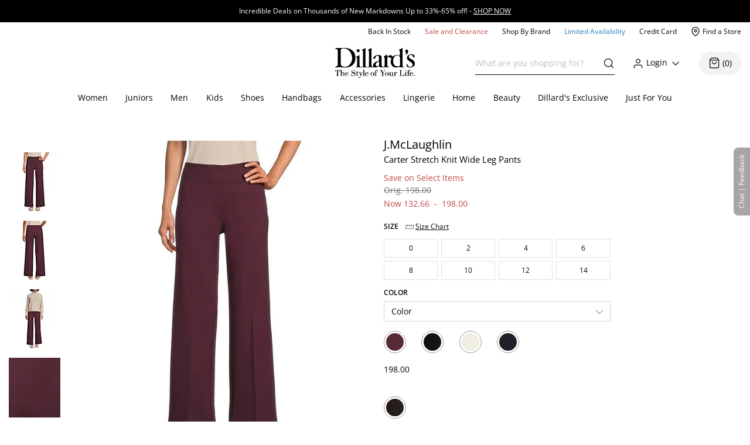

--- FILE ---
content_type: text/html; charset=utf-8
request_url: https://www.dillards.com/p/j.mclaughlin-carter-stretch-knit-wide-leg-pant/513295717
body_size: 53536
content:

    <!doctype html>
    <html lang="en" >
      <head>
        <script src="https://cdn.quantummetric.com/network-interceptor/quantum-dillards.js" crossorigin="anonymous"></script>
        <link rel="preconnect" href="https://dimg.dillards.com" />
        <link href="/assets/css/DdsHostedGoogleFonts_35.css" rel="stylesheet" type="text/css"/>
        <link rel="preload" as="style" href="/static/dist/css/app/react-desktop.min.css?v=7" />
        <link data-chunk="desktopProductDetail" rel="preload" as="style" href="/master/dist/css/1284253ee5c33eeb-desktopProductDetail.css">
<link data-chunk="desktopProductDetail" rel="preload" as="style" href="/master/dist/css/1284253ee5c33eeb-client_components_Views_Desktop_Content_ProductDetail_ResolveSkuAtributes_js-client_component-4bcb46.css">
<link data-chunk="desktopProductDetail" rel="preload" as="style" href="/master/dist/css/1284253ee5c33eeb-client_customModules_radar_index_js-client_customModules_radar_radar_css-client_components_Sw-b90fa5.css">
<link data-chunk="desktop" rel="preload" as="style" href="/master/dist/css/1284253ee5c33eeb-desktop.css">
<link data-chunk="desktopBundle" rel="preload" as="script" href="/master/dist/1284253ee5c33eeb-runtime.min.js">
<link data-chunk="desktopBundle" rel="preload" as="script" href="/master/dist/1284253ee5c33eeb-node_modules_core-js_internals_create-iter-result-object_js-node_modules_core-js_internals_ex-f81c22.min.js">
<link data-chunk="desktopBundle" rel="preload" as="script" href="/master/dist/1284253ee5c33eeb-webpack_container_entry_master-webpack_sharing_provide_default_loadable_component-webpack_sha-22947c.min.js">
<link data-chunk="desktopBundle" rel="preload" as="script" href="/master/dist/1284253ee5c33eeb-desktopBundle.min.js">
<link data-chunk="desktop" rel="preload" as="script" href="/master/dist/1284253ee5c33eeb-client_components_Feedback_FeedbackContext_js.min.js">
<link data-chunk="desktop" rel="preload" as="script" href="/master/dist/1284253ee5c33eeb-client_components_UI_Icons_Icons_js.min.js">
<link data-chunk="desktop" rel="preload" as="script" href="/master/dist/1284253ee5c33eeb-client_components_Views_Shared_Header_Search_Search_js.min.js">
<link data-chunk="desktop" rel="preload" as="script" href="/master/dist/1284253ee5c33eeb-client_components_Containers_Shared_SharedApp_SharedApp_js-client_components_Views_Shared_Hea-f96037.min.js">
<link data-chunk="desktop" rel="preload" as="script" href="/master/dist/1284253ee5c33eeb-client_components_Views_Desktop_Header_Search_Search_js.min.js">
<link data-chunk="desktop" rel="preload" as="script" href="/master/dist/1284253ee5c33eeb-client_components_Containers_Desktop_HeaderContainer_HeaderContainer_js-client_components_Err-9037cb.min.js">
<link data-chunk="desktop" rel="preload" as="script" href="/master/dist/1284253ee5c33eeb-client_components_Containers_Desktop_FooterContainer_FooterContainer_js-client_components_Con-114039.min.js">
<link data-chunk="desktop" rel="preload" as="script" href="/master/dist/1284253ee5c33eeb-client_components_Error_Shared_ContentError_js-client_components_Error_Shared_GenericError_js-ca9e59.min.js">
<link data-chunk="desktop" rel="preload" as="script" href="/master/dist/1284253ee5c33eeb-desktop.min.js">
<link data-chunk="desktopProductDetail" rel="preload" as="script" href="/master/dist/1284253ee5c33eeb-client_components_Swiper_Swiper_js.min.js">
<link data-chunk="desktopProductDetail" rel="preload" as="script" href="/master/dist/1284253ee5c33eeb-node_modules_react-lazy-load-image-component_build_index_js.min.js">
<link data-chunk="desktopProductDetail" rel="preload" as="script" href="/master/dist/1284253ee5c33eeb-node_modules_date-fns_esm_format_index_js.min.js">
<link data-chunk="desktopProductDetail" rel="preload" as="script" href="/master/dist/1284253ee5c33eeb-node_modules_date-fns_esm_parse_index_js.min.js">
<link data-chunk="desktopProductDetail" rel="preload" as="script" href="/master/dist/1284253ee5c33eeb-client_components_Views_Shared_Content_Layouts_Widgets_HorizontalRecommendation_HorizontalRec-f683a0.min.js">
<link data-chunk="desktopProductDetail" rel="preload" as="script" href="/master/dist/1284253ee5c33eeb-node_modules_react-datepicker_dist_react-datepicker_min_js.min.js">
<link data-chunk="desktopProductDetail" rel="preload" as="script" href="/master/dist/1284253ee5c33eeb-node_modules_react-slick_lib_index_js-node_modules_core-js_modules_es_string_replace-all_js-n-09eaf3.min.js">
<link data-chunk="desktopProductDetail" rel="preload" as="script" href="/master/dist/1284253ee5c33eeb-client_customModules_radar_index_js-client_customModules_radar_radar_css-client_components_Sw-b90fa5.min.js">
<link data-chunk="desktopProductDetail" rel="preload" as="script" href="/master/dist/1284253ee5c33eeb-client_components_UI_ProductRecs_ProductRecs_js.min.js">
<link data-chunk="desktopProductDetail" rel="preload" as="script" href="/master/dist/1284253ee5c33eeb-client_components_Hooks_useAppContext_js-client_components_Views_Shared_Content_Chanel_Chanel-6b2047.min.js">
<link data-chunk="desktopProductDetail" rel="preload" as="script" href="/master/dist/1284253ee5c33eeb-client_components_Views_Desktop_Content_ProductDetail_ResolveSkuAtributes_js-client_component-4bcb46.min.js">
<link data-chunk="desktopProductDetail" rel="preload" as="script" href="/master/dist/1284253ee5c33eeb-client_components_Views_Desktop_Content_ProductDetail_ProductDisplayEcard_ProductDisplayEcard_js.min.js">
<link data-chunk="desktopProductDetail" rel="preload" as="script" href="/master/dist/1284253ee5c33eeb-desktopProductDetail.min.js">
        <link rel="stylesheet" href='/static/dist/css/app/react-desktop.min.css?v=7'/>
        <link data-chunk="desktop" rel="stylesheet" href="/master/dist/css/1284253ee5c33eeb-desktop.css">
<link data-chunk="desktopProductDetail" rel="stylesheet" href="/master/dist/css/1284253ee5c33eeb-client_customModules_radar_index_js-client_customModules_radar_radar_css-client_components_Sw-b90fa5.css">
<link data-chunk="desktopProductDetail" rel="stylesheet" href="/master/dist/css/1284253ee5c33eeb-client_components_Views_Desktop_Content_ProductDetail_ResolveSkuAtributes_js-client_component-4bcb46.css">
<link data-chunk="desktopProductDetail" rel="stylesheet" href="/master/dist/css/1284253ee5c33eeb-desktopProductDetail.css">
  
        <meta http-equiv="Content-Type" content="text/html; charset=UTF-8">
        <meta http-equiv="X-UA-Compatible" content="IE=edge,chrome=1">
        <meta http-equiv="imagetoolbar" content="no">
        <meta name="viewport" content="width=1170" />
        <meta name="format-detection" content="telephone=no">
        <meta name="robots" content="max-image-preview:large">        
                        
        <link rel="shortcut icon" href="https://dimg.dillards.com/is/image/DillardsZoom/favicon?fmt=png-alpha&bfc=on&wid=16&hei=16&qlt=90,1&resMode=sharp2" type="image/x-icon" />
        <link rel="apple-touch-icon" href="https://dimg.dillards.com/is/image/DillardsZoom/apple-touch-icon?fmt=png-alpha&bfc=on&wid=57&hei=57&qlt=90,1&resMode=sharp2" />
        <link rel="apple-touch-icon" sizes="57x57" href="https://dimg.dillards.com/is/image/DillardsZoom/apple-touch-icon-57x57?fmt=png-alpha&bfc=on&wid=57&hei=57&qlt=90,1&resMode=sharp2" />
        <link rel="apple-touch-icon" sizes="72x72" href="https://dimg.dillards.com/is/image/DillardsZoom/apple-touch-icon-72x72?fmt=png-alpha&bfc=on&wid=72&hei=72&qlt=90,1&resMode=sharp2" />
        <link rel="apple-touch-icon" sizes="76x76" href="https://dimg.dillards.com/is/image/DillardsZoom/apple-touch-icon-76x76?fmt=png-alpha&bfc=on&wid=76&hei=76&qlt=90,1&resMode=sharp2" />
        <link rel="apple-touch-icon" sizes="114x114" href="https://dimg.dillards.com/is/image/DillardsZoom/apple-touch-icon-114x114?fmt=png-alpha&bfc=on&wid=114&hei=114&qlt=90,1&resMode=sharp2" />
        <link rel="apple-touch-icon" sizes="120x120" href="https://dimg.dillards.com/is/image/DillardsZoom/apple-touch-icon-120x120?fmt=png-alpha&bfc=on&wid=120&hei=120&qlt=90,1&resMode=sharp2" />
        <link rel="apple-touch-icon" sizes="144x144" href="https://dimg.dillards.com/is/image/DillardsZoom/apple-touch-icon-144x144?fmt=png-alpha&bfc=on&wid=144&hei=144&qlt=90,1&resMode=sharp2" />
        <link rel="apple-touch-icon" sizes="152x152" href="https://dimg.dillards.com/is/image/DillardsZoom/apple-touch-icon-152x152?fmt=png-alpha&bfc=on&wid=152&hei=152&qlt=90,1&resMode=sharp2" />
        <script src='/static/dist/js/vendor/shared.bundle.min.js?v=7'></script>
        <title data-react-helmet="true">J.McLaughlin Carter Stretch Knit Wide Leg Pants | Dillard&#x27;s</title>
        <meta data-react-helmet="true" charset="utf-8"/><meta data-react-helmet="true" property="og:title" content="J.McLaughlin Carter Stretch Knit Wide Leg Pants | Dillard&#x27;s"/><meta data-react-helmet="true" property="og:description" content="Shop for J.McLaughlin Carter Stretch Knit Wide Leg Pants at Dillard&#x27;s. Visit Dillard&#x27;s to find clothing, accessories, shoes, cosmetics &amp; more. The Style of Your Life."/><meta data-react-helmet="true" property="og:url" content="https://www.dillards.com/p/j.mclaughlin-carter-stretch-knit-wide-leg-pant/513295717"/><meta data-react-helmet="true" property="og:type" content="website"/><meta data-react-helmet="true" property="og:locale" content="en_US"/><meta data-react-helmet="true" property="og:image" content="https://dimg.dillards.com/is/image/DillardsZoom/zoom/j.mclaughlin-carter-stretch-knit-wide-leg-pant00000000_zi_84260e05-6b08-4439-9f0a-ff87c585ded2.jpg"/><meta data-react-helmet="true" property="product:price:amount" content="132.66 - 198.0"/><meta data-react-helmet="true" property="product:price:currency" content="USD"/><meta data-react-helmet="true" name="description" content="Shop for J.McLaughlin Carter Stretch Knit Wide Leg Pants at Dillards.com. Visit Dillards.com to find clothing, accessories, shoes, cosmetics &amp; more. The Style of Your Life."/><meta data-react-helmet="true" name="keywords" content="Dillard&amp;#039;s, J.McLaughlin Carter Stretch Knit Wide Leg Pants"/>
        <link data-react-helmet="true" rel="canonical" href="https://www.dillards.com/p/j.mclaughlin-carter-stretch-knit-wide-leg-pant/513295717"/>
        
        
                <script>
          window.__INITIAL_STATE__ = {"siteFormat":"desktop","headerFooterData":{"JSON":{"wasParms":{"cacheCallVariable":"7","domainName":"www.dillards.com","solrDomainName":"iprodlivesearch-app-slave.dds-project-ecomm-iprod-ext-pci.svc.cluster.local:3738","powerReviewsAPIKey":"e17667f7-827b-4880-8fe1-ab55b0a692b9","powerReviewsMerchantId":"689225","powerReviewsMerchantGroupId":"13763","isSaleDay":"false","isPreviewDay":"false","isPersonalizationOn":"true","myFavorites":"true","isMiniCartPopoutOn":"true","isTypeAhead":"true","displayOurStylistSuggests":"true","displayCollections":"true","useProductRecommendations":"true","adobeRecsOffByZone":"|","adobeRecsDebug":"false","cartTimerTimeOutValue":"15","activateCartTimer":"true","displayMonogram":"false","salesVerbiage":"additional 40% discount","defaultNavSort":"1","subscriptionFreq":"30,60,90","subscriptionVerbiage":"Subscription Available","subscriptionsEnabled":"false","subscriptionDayReminderValue":"5","useAfterpay":"true","afterpayMaxOrderAmt":"3000.00","bambuserEnabled":"true","afterpayProductScript":"https://js.afterpay.com/afterpay-1.x.js","isAdobeActive":"true","loadAdobeJSFromServer":"true","forceAdobeAsync":"true","adobeEnvId":"968010331b59","payPalClientId":"AVSdbaraA58612eLNBLL_asJRRkkF9t0L-zftqCX5L7iRa1JhtOmA_HMqKrxy7drE-bdxk72Dqr7thMj","isQuantumNetworkInterceptorEnabled":"true","showFeedbackTab":"true","fontCacheCallVariable":"35","generalFeedbackResetTime":"2592000000","postPurchaseFeedbackResetTime":"","displayStyliticsWidget":"true","internationalShippingScript":"https://hello.zonos.com/s/dillards_hello.js?siteKey=BHCX1AWJKM4G","bloomreachAccount_id":"7377","bloomreachAuth_key":"dillards-3c96cf8c-b969-4756-812e-64d0904a52af","bloomreachDomain_key":"dillards","isBloomreach":"true","isBloomreachAutoSuggest":"true","bloomreachPostProcessCategoryFacetLevelsList":"1,2,3,4","bloomreach_base_url":"https://core.dxpapi.com/api/v1/core/","bloomreachAutoSuggestBaseUrl":"https://suggest.dxpapi.com/api/v2/suggest/","bloomreachDisplayAllFacetsAtTopCatLevel":"true","bloomreachCategoryDrilldownEnabled":"true","bloomreachDefaultSortField":"None","dropdownCacheCallVariable":"11","eventNumViewableMonths":"3","bloomreachAxiosTimeoutMilliseconds":"60000","radarKey":"prj_live_pk_6c2c62684978429d1d4ac46cf83a30fd4113160e","personalizationCategoryIds":"430|410|445|440|892|898|890|470|435|480|450|420","personalizationPointsUpdateThreshold":"10","personalizationFavoriteBrandPointValue":"100","criteoTilesToOverride":"|9|12|15|18|","criteoTilesToOverrideMobile":"|6|8|10|12|","criteoSupersToInclude":"|420|445|435|410|450|470|425|440|430|480|","menuOrderCatIdAndName":"410|women,430|juniors,445|men,440|kids,892|women's shoes,890|men's shoes,898|kids' shoes,470|handbags,435|accessories,480|lingerie,450|home,420|beauty","isDillardsUser":"|10736872|11214593|36559972|37610197|54118903|94263580|96241859|323500343|350371267|352822391|377412027|458805134|487778362|523059730|524146641|561602079|688544961|724269782|742599738|746126333|765629736|790199092|802080566|817736570|820924931|827194851|705062176|55523421|35728070|","citiSnapshotAvailability":"true","citiDomainName":"https://citiretailservices.citibankonline.com","citiSiteId":"PLCN_DILLARDS","citiReturnURI":"https://www.dillards.com/member/manage-dillards-card","allowFindInStore":"true","findInStoreInstockQuantity":"3","imboxOnHandThreshold":"2","imboxBaseCharge":"9.00","safetechDomain":"safetechpageencryption.chasepaymentech.com","bazaarVoiceEnv":"production","bazaarVoiceMain":"main_site","bazaarVoiceSharedKey":"jCrKIjJB3hsJYUoNQcfSAx0a4"},"Mobile_Homepage_Categories":"&lt;section class=#double;mobile-menu-categories hidden-sm hidden-md hidden-lg#double;&gt;  &lt;div class=#double;container p-0#double;&gt;    &lt;div class=#double;row mx-0#double;&gt;      &lt;div class=#double;col-12 p-0#double;&gt;        &lt;nav&gt;      &lt;ul class=#double;category-list#double;&gt;    &lt;li&gt;&lt;a href=#double;/c/women?forceFlatResults=forceFlatResults#double;&gt; Women &lt;/a&gt;&lt;/li&gt;    &lt;li class=#double;show-when-international#double;&gt;&lt;a href=#double;/c/women-dresses?forceFlatResults=forceFlatResults#double;&gt;Dresses &lt;/a&gt;&lt;/li&gt;    &lt;li&gt;&lt;a href=#double;/c/juniors?forceFlatResults=forceFlatResults#double;&gt;Juniors &lt;/a&gt;&lt;/li&gt;     &lt;li&gt;&lt;a href=#double;/c/shoes?forceFlatResults=forceFlatResults#double;&gt;Shoes &lt;/a&gt;&lt;/li&gt;    &lt;li&gt;&lt;a href=#double;/c/handbags?forceFlatResults=forceFlatResults#double;&gt;Handbags &lt;/a&gt;&lt;/li&gt;    &lt;li&gt;&lt;a href=#double;/c/accessories?forceFlatResults=forceFlatResults#double;&gt;Accessories &lt;/a&gt;&lt;/li&gt;    &lt;li&gt;&lt;a href=#double;/c/lingerie?forceFlatResults=forceFlatResults#double;&gt;Lingerie &lt;/a&gt;&lt;/li&gt;    &lt;li&gt;&lt;a href=#double;/c/beauty?forceFlatResults=forceFlatResults#double;&gt;Beauty &lt;/a&gt;&lt;/li&gt;    &lt;li&gt;&lt;a href=#double;/c/men?forceFlatResults=forceFlatResults#double;&gt;Men &lt;/a&gt;&lt;/li&gt;    &lt;li&gt;&lt;a href=#double;/c/kids?forceFlatResults=forceFlatResults#double;&gt;Kids &lt;/a&gt;&lt;/li&gt;    &lt;li&gt;&lt;a href=#double;/c/home?forceFlatResults=forceFlatResults#double;&gt;Home &lt;/a&gt;&lt;/li&gt;            &lt;li&gt;&lt;a href=#double;/c/sale-clearance#double; class=#double;saleRed#double;&gt;Sale and Clearance &lt;/a&gt;&lt;/li&gt;            &lt;li&gt;&lt;a href=#double;/c/shopbybrand#double;&gt;Shop By Brand &lt;/a&gt;&lt;/li&gt;            &lt;li&gt;&lt;a href=#double;/c/limited-availability#double;  class=#double;limitedBlue#double;&gt;Limited Availability &lt;/a&gt;&lt;/li&gt;            &lt;li class=#double;hide-when-international#double; id=#double;registryLink#double;&gt;&lt;a href=#double;/registry#double; style=#double;color:#2cb0b0#double;&gt;Registry&lt;/a&gt;&lt;/li&gt;            &lt;li class=#double;hide-when-international#double; id=#double;giftCardLink#double;&gt;&lt;a href=#double;/c/giftcard#double;&gt;Gift Cards&lt;/a&gt;&lt;/li&gt;          &lt;/ul&gt;        &lt;/nav&gt;      &lt;/div&gt;    &lt;/div&gt;  &lt;/div&gt;&lt;/section&gt;","ES_Footer_Mobile":"&lt;script&gt;  $(document).ready(function () { var yearNow = new Date().getFullYear(); $(#double;#mobile-footer-copyright-year#double;).text(yearNow); });  &lt;/script&gt;&lt;div class=#double;footer-top#double;&gt;        &lt;ul class=#double;footer-top-links#double;&gt;                &lt;li class=#double;footer-top-link-section footer-closed#double;&gt;Customer Service&lt;/li&gt;                &lt;ul&gt;                        &lt;li class=#double;hide-when-international footer__ul--hideWhenInternational#double;&gt;&lt;a data-twist=#double;footer-return-policy#double;                                    href=#double;/c/customerservice#double; data-cmsp=#double;customerservice-_-contactus-_-null#double;&gt;Contact Us&lt;/a&gt;&lt;/li&gt;                            &lt;li class=#double;hide-when-international footer__ul--hideWhenInternational#double;&gt;&lt;a data-twist=#double;footer-faq#double; href=#double;/c/faqs-notices-policies#double; manual_cm_sp=#double;customerservice-_-faq-_-null#double;&gt;FAQ, Notices &amp;                    Policies&lt;/a&gt;&lt;/li&gt;                                &lt;li class=#double;hide-when-international footer__ul--hideWhenInternational#double;&gt;&lt;a data-twist=#double;footer-recalls#double;                    href=#double;/c/faqs-notices-policies?#q=RECALL#double; manual_cm_sp=#double;customerservice-_-Recalls-_-null#double;&gt;Product                    Recalls&lt;/a&gt;&lt;/li&gt;            &lt;li class=#double;show-when-international#double;&gt;&lt;a data-twist=#double;footer-international-faq#double;                    href=#double;/c/faqs-notices-policies#double;&gt;FAQ, Notices &amp; Policies&lt;/a&gt;&lt;/li&gt;                                &lt;li class=#double;show-when-international#double;&gt;&lt;a data-twist=#double;footer-recalls#double; href=#double;/c/faqs-notices-policies?#q=RECALL#double; manual_cm_sp=#double;customerservice-_-Recalls-_-null#double;&gt;Product Recalls&lt;/a&gt;&lt;/li&gt;            &lt;li class=#double;show-when-international#double; data-twist=#double;footer-customer-service-international-number-1#double;&gt;&lt;a href=#double;tel:1-817-831-5482#double;&gt;Call 1-817-831-5482&lt;/a&gt;&lt;/li&gt;                     &lt;li class=#double;show-when-international#double; data-twist=#double;footer-customer-service-international-hours-1#double;&gt;Monday-Saturday: 7AM-10PM GMT-6&lt;/li&gt;                               &lt;li class=#double;show-when-international#double; data-twist=#double;footer-customer-service-international-hours-2#double;&gt;Sunday: 12PM-6PM GMT-6&lt;/li&gt;                                   &lt;li class=#double;show-when-international#double; data-twist=#double;footer-customer-service-international-hours-2#double; style=#double;color: rgb(212, 28, 28);#double;&gt;&lt;strong&gt;Christmas Eve: 9AM-5PM CST&lt;/strong&gt;&lt;/li&gt;                            &lt;li class=#double;show-when-international#double; data-twist=#double;footer-customer-service-international-hours-2#double; style=#double;color: rgb(212, 28, 28);#double;&gt;&lt;strong&gt;Christmas Day: CLOSED&lt;/strong&gt;&lt;/li&gt;                        &lt;li class=#double;show-when-international#double; data-twist=#double;footer-international-contact-us#double;&gt;&lt;a href=#double;/internationalhelp#double; manual_cm_sp=#double;customerservice-_-ContactUS-_-null#double;&gt;Contact Us Via Email&lt;/a&gt;            &lt;/li&gt;        &lt;/ul&gt;        &lt;li class=#double;hide-when-international footer-top-link-section footer-closed#double;&gt;Dillard's Credit Card&lt;/li&gt;        &lt;ul&gt;            &lt;li class=#double;hide-when-international#double;&gt;&lt;a                    href=#double;https://citiretailservices.citibankonline.com/apply/dillards-credit-card?app=UNSOL&siteId=PLCN_DILLARDS&sc=08601&cmp=A~H~F~Z~8~E~ZFZ1~AP~DL~LC#double;                    manual_cm_sp=#double;Footer -_-promoLink-_-111918+dillards+wells+fargo+card+online+application+footer#double;                    target=#double;_blank#double; rel=#double;noopener nofollow#double;&gt;Apply for a Dillard's Card&lt;/a&gt;&lt;/li&gt;            &lt;li class=#double;hide-when-international#double;&gt;&lt;a class=#double;exit-link wf-exit-link#double; data-exitlink=#double;Footer Pay Bill Online#double;                    rel=#double;nofollow#double; href=#double;javascript:void(0);#double; data-toggle=#double;modal#double; data-target=#double;.citi-speedbump#double;                    data-modal-title=#double; #double;                    data-modal-body=#double;citibankSpeedbump({&quot;citiLink&quot;: &quot;https://citiretailservices.citibankonline.com/RSauth/signon?pageName=signon&siteId=PLCN_DILLARDS&langId=en_US&cmp=A~A~F~M~8~E~ZFZZ~MA~DL~LC&quot;})#double;                    manual_cm_sp=#double;customerservice-_-PayMyBill-_-null#double; target=#double;_blank#double;&gt;Pay Bill / View Credit Account                    &lt;span class=#double;sr-only#double;&gt;Opens a simulated dialog&lt;/span&gt; &lt;/a&gt;&lt;/li&gt;            &lt;li class=#double;hide-when-international#double;&gt;&lt;a href=#double;/c/DillardsCard?cmp=A~H~F~Z~8~E~ZFZ1~CB~DL~LC#double;                    manual_cm_sp=#double;Footer-_-ViewCreditAccount-_-CreditServices#double;                    title=#double;Dillard's Cardholder Benefits#double;&gt;Dillard's Cardholder Benefits&lt;/a&gt;&lt;/li&gt;        &lt;/ul&gt;        &lt;li class=#double;hide-when-international footer-top-link-section#double;&gt;&lt;a href=#double;/stores?#double;                manual_cm_sp=#double;EspotFooterBar-_-StoreLocator-_-TextLink0212#double;&gt;Store Locations&lt;/a&gt;&lt;/li&gt;    &lt;/ul&gt;&lt;/div&gt;&lt;div id=#double;footer_tippy_bottom#double; class=#double;footer__tippyBottom#double;&gt;    &lt;div class=#double;container-fixed container#double;&gt;        &lt;div class=#double;row mx-0#double;&gt;            &lt;div class=#double;col-sm-12 paddingFix#double;&gt;                &lt;section class=#double;footer-links footer__section--footerLinks#double;&gt;                    &lt;ul&gt;                        &lt;li&gt;&lt;a data-twist=#double;footer-sitemap#double; href=#double;/c/sitemap#double;                                manual_cm_sp=#double;customerservice-_-sitemap-_-null#double;&gt;Site Map&lt;/a&gt;&lt;/li&gt;                        &lt;li class=#double;hide-when-international#double;&gt;&lt;a data-twist=#double;footer-terms-of-use#double;                                href=#double;/c/faqs-notices-policies#q=NOTICES#double;                                manual_cm_sp=#double;customerservice-_-terms+of+use-_-null#double;&gt;Terms Of Use&lt;/a&gt;&lt;/li&gt;                        &lt;li class=#double;show-when-international#double;&gt;&lt;a data-twist=#double;footer-terms-of-use#double;                                href=#double;/c/faqs-notices-policies#q=int-policies-notices-question-legal-terms-of-use#double;                                manual_cm_sp=#double;customerservice-_-terms+of+use-_-null#double;&gt;Terms Of Use&lt;/a&gt;&lt;/li&gt;                        &lt;li class=#double;hide-when-international#double;&gt;&lt;a href=#double;/privacy#double;                                manual_cm_sp=#double;customerservice-_-privacy+policy-_-null#double;&gt;Dillard's Privacy Policy&lt;/a&gt;&lt;/li&gt;                        &lt;li class=#double;show-when-international#double;&gt;&lt;a href=#double;/privacy#double;                                manual_cm_sp=#double;customerservice-_-privacy+policy-_-null#double;&gt;Dillard's Privacy Policy&lt;/a&gt;&lt;/li&gt;                        &lt;li class=#double;hide-when-international#double;&gt;&lt;a data-twist=#double;footer-california#double;                                href=#double;/c/faqs-notices-policies?#q=policies-notices-question-california#double;                                manual_cm_sp=#double;customerservice-_-CATransparencyAct-_-null #double;&gt;California Transparency in                                Supply Chains Act&lt;/a&gt;&lt;/li&gt;                        &lt;li class=#double;show-when-international#double;&gt;&lt;a data-twist=#double;footer-california#double;                                href=#double;/c/faqs-notices-policies?#q=int-policies-notices-question-california#double;                                manual_cm_sp=#double;customerservice-_-CATransparencyAct-_-null #double;&gt;California Transparency in                                Supply Chains Act&lt;/a&gt;&lt;/li&gt;                        &lt;li&gt;&lt;a target=#double;_blank#double; rel=#double;noopener#double; class=#double;exit-link yesOL#double; data-exitlink=#double;Footer Careers#double;                                href=#double;https://careers.dillards.com/Careers/#double;&gt;Careers&lt;/a&gt;&lt;/li&gt;                        &lt;li&gt;&lt;a target=#double;_blank#double; rel=#double;noopener#double; class=#double;exit-link yesOL#double;                                data-exitlink=#double;Footer Investor Relations#double;                                href=#double;https://investor.dillards.com/overview/default.aspx#double;&gt;Investor Relations&lt;/a&gt;&lt;/li&gt;                        &lt;li&gt;&lt;a target=#double;_blank#double; rel=#double;noopener#double; class=#double;exit-link yesOL#double; data-exitlink=#double;Footer About Us#double;                                href=#double;/c/about-dillards-company-history#double;&gt;About Us&lt;/a&gt;&lt;/li&gt;                        &lt;li id=#double;flag-icon-footer#double;&gt;&lt;a href=#double;javascript:try{zonosHello();}catch(e){}#double;                                manual_cm_sp=#double;Footer-_-Int-_-ChangeCountry#double;&gt;&lt;span&gt;Change Country&lt;/span&gt;&lt;/a&gt;&lt;/li&gt;                        &lt;li class=#double;show-when-international#double;&gt;&lt;button type=#double;button#double; data-toggle=#double;modal#double;                                data-target=#double;.apo-fpo#double; data-modal-title=#double;Shipping to an APO or FPO address?#double;                                data-modal-body=#double;/assets/_APO_FPO-modal.html#double; rel=#double;nofollow#double;&gt;APO / FPO&lt;/button&gt;&lt;/li&gt;                        &lt;li&gt;&lt;button type=#double;button#double; data-twist=#double;mobile-feedback#double; class=#double;oo_footer#double;                                id=#double;feedback-footer-button#double;&gt;&lt;span class=#double;sr-only#double;&gt;Opens chat/feedback modal&lt;/span&gt;Chat |                                Feedback&lt;/button&gt;&lt;/li&gt;                        &lt;li&gt;&lt;button class=#double;privacyChoicesButton#double; data-twist=#double;footer-cookie-settings#double;                                id=#double;footer_cookie_settings#double; type=#double;button#double;                                onClick=#double;typeof Optanon !== 'undefined' && Optanon.ToggleInfoDisplay();#double;&gt;Your Privacy                                Choices&lt;/button&gt;&lt;span class=#double;privacyChoicesIcon#double; aria-hidden=#double;true#double;&gt;&lt;svg                                    viewBox=#double;0 0 29.2 14#double; xmlns=#double;http://www.w3.org/2000/svg#double; width=#double;22#double; height=#double;22#double;                                    aria-hidden=#double;true#double; focusable=#double;false#double;&gt;                                    &lt;path                                        d=#double;m22.2,0H7C3.1,0,0,3.1,0,7s3.1,7,7,7h15.2c3.9,0,7-3.1,7-7S26,0,22.2,0ZM1.2,7C1.2,3.8,3.8,1.2,7,1.2h9.9l-3.1,11.6h-6.8c-3.2,0-5.8-2.6-5.8-5.8Z#double;                                        fill-rule=#double;evenodd#double; fill=#double;#222#double;&gt;&lt;/path&gt;                                    &lt;path                                        d=#double;m24.2,4c.2.2.2.6,0,.8h0l-2.1,2.2,2.2,2.2c.2.2.2.6,0,.8s-.6.2-.8,0h0l-2.2-2.2-2.2,2.2c-.2.2-.6.2-.8,0-.2-.2-.2-.6,0-.8h0l2.1-2.2-2.2-2.2c-.2-.2-.2-.6,0-.8.2-.2.6-.2.8,0h0l2.2,2.2,2.2-2.2c.2-.2.6-.2.8,0Z#double;                                        fill=#double;#fff#double;&gt;&lt;/path&gt;                                    &lt;path                                        d=#double;m12.3,4.1c.2.2.3.6.1.8h0l-4.2,4.9c-.1.1-.2.2-.3.2-.2.1-.5.1-.7-.1h0l-2.2-2.2c-.2-.2-.2-.6,0-.8.2-.2.6-.2.8,0h0l1.8,1.7,3.8-4.5c.2-.2.6-.2.9,0Z#double;                                        fill=#double;#222#double;&gt;&lt;/path&gt;                                &lt;/svg&gt;&lt;/span&gt;&lt;/li&gt;                    &lt;/ul&gt;                &lt;/section&gt;                &lt;div class=#double;footer-bottom#double;&gt;                    &lt;p data-twist=#double;toggle-shop-brands-copy#double; class=#double;copy disclaimer#double;&gt;Prices and sale offers may vary by                        store location, including Dillards.com, and are subject to change. &copy; &lt;span                            id=#double;mobile-footer-copyright-year#double;&gt;&lt;/span&gt; Dillard's&lt;/p&gt;                    &lt;p class='qmSessionID'&gt;***&lt;/p&gt;                &lt;/div&gt;            &lt;/div&gt;        &lt;/div&gt;    &lt;/div&gt;&lt;/div&gt;","ES_EMAIL_DISCLAIMER_FOOTER":"&lt;p class=#double;email-disclaimer-footer mx-auto m-l-auto m-r-auto#double; style=#double;color: white !important;#double;&gt;We use certain tools to capture data related to when you open our messages, click on any links or banners it contains, or make purchases.&lt;/p&gt;","ES_Logo":"&lt;a data-twist=#double;logo#double; href=#double;/#double; manual_cm_sp=#double;Header-_-Logo-_-ImageLink#double; id=#double;logo-spot#double; alt=#double;Shop Dillards.com#double;&gt;    &lt;svg role='img' aria-labelledby=#double;dillardsLogo#double; height=#double;53px#double; width=#double;136px#double; version=#double;1.1#double; xmlns=#double;http://www.w3.org/2000/svg#double; xmlns:xlink=#double;http://www.w3.org/1999/xlink#double; x=#double;0px#double; y=#double;0px#double; viewBox=#double;0 0 118.3 44.8#double; style=#double;enable-background:new 0 0 118.3 44.8;#double; xml:space=#double;preserve#double;&gt;&lt;title id=#double;dillardsLogo#double;&gt;Dillard's The Style of Your Life Homepage&lt;/title&gt;&lt;g&gt;&lt;path d=#double;M39.1,29.1h0.1c2.9-0.4,5.9-0.4,8.8,0v-0.5c-2.9-0.4-2.9-0.8-3-3.9V0.4c-0.3-0.7-0.7,0-0.7,0l-1.9,1.3l-2.7,1.2v0.4c2.4,1.4,1.5,1.8,1.7,3.5v17.9c0,3,0.5,3.5-2.3,3.9c-2.7-0.4-2.9-0.8-2.9-3.9V10.9c-0.3-0.5-0.7,0-0.7,0l-1.9,1.3L31,13.4v0.4c2.4,1.4,1.6,1.8,1.7,3.5v7.4c0,3,0.5,3.5-2.4,3.9v0.5C33.2,28.7,36.2,28.7,39.1,29.1z#double;&gt;&lt;/path&gt;&lt;path d=#double;M109.4,12.8c0.1-1.6,1.3-2.5,3-2.5c2.3,0,2.8,1.9,3.6,3.7c0,0.1,0.1,0.2,0.2,0.2c0.4,0.3,0.9,0.3,1.3-0.1c1-1,0-3.1-0.3-3.4c-1.3-0.9-2.9-1.4-4.5-1.3c-2.3,0-6.2,2.2-6.2,5.3c0,5.3,8.5,5.7,8.5,10.3c0,0,0,0,0,0c0,1.8-1.4,3.4-3.3,3.4c-2.8,0-3.7-2-4.4-3.7c0,0,0,0,0,0c0-0.4-0.4-0.6-0.7-0.6c-1,0-0.7,2.2-0.1,3.4c0.6,1.2,3,1.8,4.8,1.7v0c4-0.2,7-2.1,7-5.7C118.4,16.3,109.1,17.3,109.4,12.8z#double;&gt;&lt;/path&gt;&lt;path d=#double;M2.6,2c0.9,0.3,1.3,1,1.3,3.3v19.3c0,4-3.9,2.6-3.8,4.2c0,0.5,2.3,0.4,2.8,0.3c1-0.4,2.1-0.5,3.2-0.5c1.5,0,4.3,0.6,9.2,0.6c4.4,0,15-1.9,14.8-14.6C30,2.4,19.5-0.1,13,0.1c-2.2,0-4.3,0.3-6.4,0.2C4.8,0,2.9,0.1,1.1,0.4c-0.3,0.1-1,0-1,1C0,1.6,1.7,1.6,2.6,2z M8.2,4.5c0-3,1.5-3.7,4.6-3.7c9.1,0,12.6,10.1,12.4,15C25,22.5,20,28.5,14.5,28.3c-1.6-0.1-6.1-0.8-6.2-4.1V4.5z#double;&gt;&lt;/path&gt;&lt;path d=#double;M77.4,24.2v-8.3c0,0-0.4-2.1,2.1-2.3c1.6-0.2,1.5,1.9,4.1,1.6c0.1,0,0.1,0,0.2,0C82.9,17,82.4,19,82.5,21c0,4,3.1,8.1,7.4,8.2c1.8,0,3.7-0.4,5.3-1.2c0.4-0.1,0.3,1.1,0.8,1.1c0.5,0,2.6-0.4,2.6-0.4l3.3,0.4v-0.4c-2.3-1.2-1.9-3.3-1.9-4.9V0.5c0-0.7-0.4-0.2-0.4-0.2L97,1.7l-2.4,1.2l-0.1,0.3c2,1.4,1.6,1.6,1.6,3.3v5.1c-1-0.7-2.1-1.1-3.3-1.2c-2.9-0.1-5.8,1-7.9,3c0-0.3,0-0.7-0.1-1c-0.1-1.1-1.8-1.5-3-1.5c-2.6,0-4.1,2.6-4.5,2.2l-0.2-0.4v-2.5c-0.7-0.7-0.9,0-0.9,0l-1.9,1.3l-2.1,1.1V13c1.3,1.2,1.2,1.3,1.2,3.1v8.2c0,3,0.2,3.7-2.1,4.1c-2.9-0.8-2.1-1.8-2.3-6.2v-5.7c0-3.2,0.1-6-5.2-6c-5.3,0-7.3,4.2-7.3,5.3c0.1,1.5,2.5,0.2,2.9-0.4c0.4-0.7,0.9-3.9,3.6-4c2.4-0.1,2.1,3.5,2,7.8c0,0-5,1.1-7.1,3.3c-0.6,0.6-1.1,1.4-1.4,2.2c-0.5,1.5-0.3,2.5,0.2,3.2c-2.3,1.1-2.7-0.4-2.8-3.2V0.3c-0.4-0.7-0.7,0-0.7,0l-1.9,1.3l-2.7,1.3v0.4c2.4,1.4,1.6,1.8,1.7,3.5v17.9c0,3,0.5,3.5-2.4,3.9V29c2.5-0.3,5-0.3,7.5,0c0.8-0.1,1.6-0.2,2.3-0.4c0.8,0.3,1.7,0.5,2.6,0.4c1.7-0.1,3.3-0.8,4.5-2c0.8,0.7,1.6,2,2.7,2H71c0,0,0.1,0,0.1,0h0.8v-0.1c2.7-0.2,5.4-0.2,8.1,0.1c0-0.2,0-0.4,0-0.6C76.8,28.1,77.4,25.3,77.4,24.2z M92.2,11c1.8,0,4.1,0.5,4.1,5.2l0,9.7c-1,1.9-3.2,1.7-4.7,1.5c-2.9-0.4-5.5-2.4-5.6-8C86,15.4,88.5,11,92.2,11z M65.2,25.8c-0.7,0.8-1.2,1.5-2.3,1.5c-1.8,0-3-1-2.8-2.6c0.3-2.5,4.2-5,5.2-4.3v0C65.2,20.4,65.2,25.8,65.2,25.8z#double;&gt;&lt;/path&gt;&lt;path d=#double;M34.2,6.4c1.2,0,2.2-1,2.2-2.2c0-1.2-1-2.3-2.3-2.3c-1.2,0-2.3,1-2.3,2.3C32,5.4,33,6.4,34.2,6.4z#double;&gt;&lt;/path&gt;&lt;path d=#double;M105.4,7.8c0.3,1.3-0.3,1.7-1.1,2.7v0c2.5-0.6,4.2-3,4-5.6c0-0.2,0-0.4,0-0.5c-0.2-1.2-1.4-2-2.6-1.7c0,0,0,0,0,0c-1.1,0.1-1.8,1.1-1.7,2.1C104.1,6.3,105,6.1,105.4,7.8z#double;&gt;&lt;/path&gt;&lt;path d=#double;M0,35.4h0.3l0-0.1c0.5-1.9,1.5-1.9,2-1.9h0.5v7.7H1.7v0.5h4v-0.4H4.4v-7.7h0.5c0.5,0,1.5,0,2,1.9l0,0.1h0.4V33H0V35.4z#double;&gt;&lt;/path&gt;&lt;path d=#double;M13.5,37.8c0-1.1-0.7-1.7-1.8-1.7c-0.7,0-1.5,0.3-1.9,0.9v-4.2H7.6v0.4h0.9V41H7.6v0.5h3v-0.4H9.8l0-2.5c0-0.5,0.1-1,0.4-1.4c0.3-0.4,0.8-0.6,1.3-0.7c0.7,0,0.8,0.6,0.8,0.9v3.6h-0.9v0.4h3v-0.4h-0.9V37.8z#double;&gt;&lt;/path&gt;&lt;path d=#double;M17.7,36.1c-0.1,0-0.1,0-0.2,0c-1.5,0-2.7,1.3-2.7,2.8c0,0.7,0.2,1.4,0.7,1.9c0.5,0.5,1.1,0.8,1.8,0.8c0.1,0,0.2,0,0.2,0c0.1,0,0.1,0,0.2,0c0.9,0,1.7-0.6,1.9-1.5l0-0.2h-0.4l0,0.1c-0.2,0.8-0.9,1.3-1.7,1.2c-1,0-1.5-0.7-1.5-2.2v-0.4h3.6l0-0.1c0-0.6-0.1-1.2-0.5-1.6C18.8,36.5,18.3,36.2,17.7,36.1z M16.2,38.2c0.1-1.2,0.5-1.7,1.2-1.7c0.5,0,0.9,0.1,0.9,1.2c0,0.2,0,0.3,0,0.5L16.2,38.2z#double;&gt;&lt;/path&gt;&lt;path d=#double;M28.3,36.6l-1.5-0.5c-0.8-0.3-1.6-0.6-1.6-1.5c0-0.8,0.7-1.5,1.6-1.5c0,0,0.1,0,0.1,0c0,0,0,0,0.1,0c1.1,0,2,0.9,2.1,2l0,0.1h0.4V33h-0.4l0,0.1c-0.1,0.2-0.1,0.2-0.2,0.2s-0.3-0.1-0.5-0.1c-0.3-0.1-0.7-0.3-1.4-0.3c0,0,0,0,0,0c-1.4-0.1-2.6,1-2.7,2.4c0,0.1,0,0.1,0,0.2c0,1.1,0.6,1.8,2,2.1l1.3,0.4c0.8,0.1,1.4,0.8,1.5,1.6c0,0.5-0.1,0.9-0.5,1.2c-0.3,0.3-0.7,0.5-1.2,0.5c-0.1,0-0.2,0-0.3,0c-0.9,0-2.2,0-2.7-2.4l0-0.1h-0.4l0,2.8h0.4l0-0.1c0-0.1,0.1-0.2,0.2-0.2c0.3,0,0.7,0.1,1,0.3c0.5,0.1,1,0.2,1.5,0.2c0.1,0,0.1,0,0.2,0c0.7,0,1.4-0.3,1.9-0.7c0.6-0.5,0.9-1.2,1-2c0-0.1,0-0.1,0-0.2C30.3,37.2,29,36.8,28.3,36.6z#double;&gt;&lt;/path&gt;&lt;path d=#double;M35,40.4l-0.4-0.2l0,0.2c0,0.5-0.4,0.9-0.9,0.9c-0.1,0-0.6,0-0.6-0.9v-3.7h1.7v-0.4h-1.7v-1.8L33,34.7c-0.1,0.1-0.3,0.2-0.5,0.1c-0.1,0-0.3,0-0.4-0.1l-0.2-0.1v1.6H31v0.4h0.9v3.6c0,1,0.5,1.4,1.7,1.4c0,0,0.1,0,0.1,0C34.4,41.7,34.9,41.2,35,40.4L35,40.4z#double;&gt;&lt;/path&gt;&lt;path d=#double;M41.1,36.3h-2v0.4H40l-1.4,3.2l-1.3-3.2h0.9v-0.4h-3.2v0.4H36l2,4.9l-0.5,1.3c-0.5,1.3-0.8,1.6-1.2,1.6c-0.2,0-0.2,0-0.2-0.1c0-0.1,0-0.2,0.1-0.3c0.1-0.1,0.1-0.2,0.1-0.4c0-0.3-0.4-0.5-0.7-0.5c-0.4,0-0.6,0.3-0.7,0.6c0,0,0,0.1,0,0.1c0,0.6,0.5,1,1,1c0,0,0.1,0,0.1,0c0.8,0,1.2-0.6,1.7-1.7c0.1-0.2,0.2-0.4,0.3-0.6c0.2-0.5,0.4-0.9,0.6-1.4l1.9-4.4h0.7V36.3z#double;&gt;&lt;/path&gt;&lt;polygon points=#double;43.2,32.9 41.1,32.9 41.1,33.3 42,33.3 42,41.1 41.1,41.1 41.1,41.5 44.1,41.5 44.1,41.1 43.2,41.1 #double;&gt;&lt;/polygon&gt;&lt;path d=#double;M47.4,36.1c-0.1,0-0.1,0-0.2,0c-1.5,0-2.7,1.3-2.7,2.8c0,0.7,0.2,1.4,0.7,1.9c0.5,0.5,1.1,0.8,1.8,0.8c0.1,0,0.2,0,0.2,0c0.1,0,0.1,0,0.2,0c0.9,0,1.7-0.6,1.9-1.5l0-0.2H49l0,0.1c-0.2,0.8-0.9,1.3-1.7,1.2c-1.2,0-1.4-1.2-1.4-2.2v-0.4l3.6,0l0-0.1c0-0.6-0.1-1.2-0.5-1.6C48.6,36.5,48,36.2,47.4,36.1z M45.9,38.2c0.1-1.2,0.5-1.7,1.2-1.7c0.5,0,0.9,0.1,0.9,1.2c0,0.2,0,0.3,0,0.5L45.9,38.2z#double;&gt;&lt;/path&gt;&lt;path d=#double;M56.9,36.7C56.9,36.7,56.9,36.7,56.9,36.7c-0.2-0.1-0.3-0.2-0.4-0.2c-0.1,0-0.1-0.1-0.2-0.1c-0.1,0-0.2-0.1-0.2-0.1c-0.1,0-0.2-0.1-0.3-0.1c-0.1,0-0.1,0-0.2,0c-0.1,0-0.2,0-0.2,0h0c0,0-0.1,0-0.1,0c0,0-0.1,0-0.1,0c-1.4,0.1-2.6,1.2-2.7,2.7v0c0,0.8,0.4,1.4,1,2c0.5,0.5,1.2,0.7,1.9,0.7c0.1,0,0.1,0,0.2,0c1.4-0.1,2.6-1.2,2.7-2.7c0-0.8-0.4-1.4-1-2C57.1,36.9,57,36.8,56.9,36.7z M55.3,36.6c0.8,0,1.4,0.4,1.4,2.4c0,2.2-0.7,2.4-1.4,2.4s-1.4-0.2-1.4-2.4C53.9,37,54.5,36.6,55.3,36.6z#double;&gt;&lt;/path&gt;&lt;path d=#double;M63.3,33.8C63.3,33.7,63.3,33.7,63.3,33.8c0-0.1-0.1-0.2-0.1-0.2c0,0,0,0,0-0.1c-0.2-0.4-0.7-0.7-1.4-0.7h0c-0.7,0.1-1.4,0.4-1.8,1.1c-0.4,0.6-0.6,1.3-0.5,2v0.5h-0.9v0.4h0.9v4.4h-0.9v0.4h3.2v-0.4h-1.1v-4.4h1.4v-0.4h-1.4v-1.5c0-1,0.4-1.6,1-1.6c0.2,0,0.5,0.1,0.5,0.3c0,0.2-0.1,0.2-0.1,0.3C62.1,34,62,34.1,62,34.2c0,0.3,0.4,0.5,0.6,0.5c0,0,0,0,0,0c0.2,0,0.3-0.1,0.5-0.2c0.1-0.1,0.2-0.3,0.2-0.5c0,0,0-0.1,0-0.1C63.4,33.9,63.4,33.9,63.3,33.8z#double;&gt;&lt;/path&gt;&lt;polygon points=#double;73.6,33.4 74.8,33.4 74.8,33 72.1,33 72.1,33.4 73.2,33.4 71.2,37.1 69.1,33.4 70.1,33.4 70.1,33 66.3,33 66.3,33.4 67.4,33.4 70,37.9 70,41.1 68.7,41.1 68.7,41.5 72.7,41.5 72.7,41.1 71.4,41.1 71.4,37.6 #double;&gt;&lt;/polygon&gt;&lt;path d=#double;M85.7,41.1v-4.8h-2.1v0.4h0.9v2.6c0.1,1-0.6,1.8-1.5,2c-0.3,0-0.5-0.1-0.6-0.3c-0.1-0.2-0.2-0.6-0.2-1v-3.6h-0.1v-0.1H80v0.4h0.9v3.2c0,1,0.4,1.3,0.6,1.5c0.3,0.2,0.7,0.3,1.2,0.3c0,0,0.1,0,0.1,0c0.7,0,1.3-0.4,1.7-0.9v0.7h2.1l0-0.1h0l0,0l0-0.3H85.7z#double;&gt;&lt;/path&gt;&lt;path d=#double;M90.8,36.1C90.8,36.1,90.8,36.1,90.8,36.1c-0.6,0-1.1,0.3-1.4,0.8v-0.6h-2.2v0.4h0.9v4.4h-0.9v0.4h3.1v-0.4h-1v-2.5c0-1.3,0.7-1.9,1.1-1.9c0.3,0,0.3,0.1,0.3,0.2c0,0.2,0,0.3-0.1,0.4c0,0.1-0.1,0.2-0.1,0.3c0,0.4,0.4,0.4,0.6,0.4c0.5,0,0.7-0.3,0.7-0.8C91.9,36.6,91.4,36.1,90.8,36.1z#double;&gt;&lt;/path&gt;&lt;path d=#double;M102.1,38.8c-0.4,1.5-1.1,2.3-2.3,2.3h-1.9v-7.7h1.3v-0.1h0v-0.2h0V33h-4v0.4h1.3v7.7h-1.3v0.4h7.3v-2.8L102.1,38.8L102.1,38.8z#double;&gt;&lt;/path&gt;&lt;polygon points=#double;105.5,36.3 103.4,36.3 103.4,36.7 104.2,36.7 104.2,41.1 103.4,41.1 103.3,41.5 106.4,41.5 106.4,41.1 105.5,41.1 #double;&gt;&lt;/polygon&gt;&lt;circle cx=#double;104.8#double; cy=#double;33.7#double; r=#double;0.7#double;&gt;&lt;/circle&gt;&lt;path d=#double;M109.1,34.8c0-1,0.4-1.6,1-1.6c0.3,0,0.5,0.1,0.5,0.3c0,0.2-0.1,0.2-0.1,0.3c-0.1,0.1-0.1,0.2-0.1,0.4c0,0.3,0.4,0.5,0.6,0.5c0,0,0,0,0,0c0.2,0,0.3-0.1,0.5-0.2c0.1-0.1,0.2-0.3,0.2-0.5c0,0,0-0.1,0-0.1c0-0.5-0.5-1.2-1.6-1.2h0c-0.7,0.1-1.4,0.4-1.8,1.1c-0.4,0.6-0.6,1.3-0.5,2v0.5H107v0.4h0.9v4.4H107l-0.1,0.4h3.2v-0.2h0v-0.2h0v0h-1v-4.4h1.4v-0.4h-1.4V34.8z#double;&gt;&lt;/path&gt;&lt;path d=#double;M113.6,36.1c-0.1,0-0.1,0-0.2,0c-1.5,0-2.7,1.3-2.7,2.8c-0.1,1.5,1.1,2.7,2.6,2.8c0.1,0,0.2,0,0.2,0c0.1,0,0.1,0,0.2,0c0.9,0,1.7-0.6,1.9-1.5l0-0.2h-0.4l0,0.1c-0.2,0.8-0.9,1.3-1.7,1.2c-1.2,0-1.4-1.2-1.4-2.2v-0.4l3.6,0l0-0.1c0-0.6-0.1-1.2-0.5-1.6C114.8,36.5,114.2,36.2,113.6,36.1z M114.3,38.2l-2.1,0c0.1-1.2,0.5-1.7,1.2-1.7c0.5,0,0.9,0.1,0.9,1.2C114.3,37.9,114.3,38.1,114.3,38.2z#double;&gt;&lt;/path&gt;&lt;circle cx=#double;117.6#double; cy=#double;40.9#double; r=#double;0.7#double;&gt;&lt;/circle&gt;&lt;path d=#double;M77,36.2L77,36.2c0,0-0.1,0-0.1,0c-0.1,0-0.1,0-0.2,0c-1.4,0.1-2.6,1.2-2.7,2.7v0c0,0.8,0.4,1.4,1,2c0.5,0.5,1.2,0.7,1.9,0.7c0.1,0,0.1,0,0.2,0c0.8,0,1.5-0.4,2-1c0.4-0.4,0.6-1,0.7-1.6C79.6,37.4,78.5,36.3,77,36.2z M75.5,38.9c0-1.1,0.2-1.7,0.5-2.1c0.2-0.2,0.5-0.2,0.8-0.2c0.8,0,1.4,0.4,1.4,2.4c0,2.2-0.7,2.4-1.4,2.4c-0.4,0-0.9-0.1-1.1-0.6C75.5,40.2,75.5,39.7,75.5,38.9z#double;&gt;&lt;/path&gt;&lt;/g&gt;&lt;/svg&gt;&lt;/a&gt;","ES_Tippy_Top_HTML":"&nbsp;","ES_Header_Promo_JSON":["&lt;div class='promoHeading'&gt;&lt;a href='/c/sale-clearance' manual_cm_sp='header-_-promoLink-_-011526+incredible+deals+shop+now' tabindex='-1'&gt;&lt;p&gt;Incredible Deals on Thousands of New Markdowns Up to 33%-65% off! - &lt;span class='promoTextLink'&gt;SHOP NOW&lt;/span&gt;&lt;/p&gt;&lt;/a&gt;&lt;/div&gt;","&lt;div class='promoHeading'&gt;&lt;a href='/c/ios-update-for-dillards-email' manual_cm_sp='header-_-promoLink-_-112425+iphone+updates+shop+now' tabindex='-1'&gt;&lt;p&gt;iPhone Update & Can't Find Our Emails in Your Inbox? - &lt;span class='promoTextLink'&gt;CLICK HERE&lt;/span&gt;&lt;/p&gt;&lt;/a&gt;&lt;/div&gt;","&lt;div class='promoHeading'&gt;&lt;a href='/c/instore-availability' manual_cm_sp='header-_-promoLink-_-061825+instore+availability+shop+now' tabindex='-1'&gt;&lt;p&gt;Check For In-Store Availability On The Products You Love - &lt;span class='promoTextLink'&gt;LEARN MORE&lt;/span&gt;&lt;/p&gt;&lt;/a&gt;&lt;/div&gt;","&lt;div class='promoHeading'&gt;&lt;a href='/c/DillardsCard?cmp=AHHJ8EZZZ1LMDL~LC' manual_cm_sp='header-_-promoLink-_-081924+citi+dillards+card+shop+now' tabindex='-1'&gt;&lt;p&gt;EARN POINTS WHEN YOU USE YOUR DILLARD’S CREDIT CARD - &lt;span class='promoTextLink'&gt;LEARN MORE&lt;/span&gt;&lt;/p&gt;&lt;/a&gt;&lt;/div&gt;"],"ES_FEEDBACKCHAT_SHIPPING":"&lt;div&gt;  &lt;p&gt;Orders typically leave our warehouse 24-48 hours after order is placed. Delivery can vary depending on distance.&lt;/p&gt;  &lt;strong&gt;Shipping and Handling Fees&lt;/strong&gt;&lt;br&gt;  &lt;div style=#double;font-size:11px;#double;&gt;      &lt;table class=#double;table#double;&gt;          &lt;caption&gt;&lt;strong&gt;CONTINENTAL &lt;abbr class=#double;initialism#double;&gt;U.S.&lt;/abbr&gt;&lt;/strong&gt;&lt;/caption&gt;                          &lt;thead&gt;              &lt;tr&gt;                  &lt;th scope=#double;col#double; class=#double;p-2#double;&gt;MERCHANDISE TOTAL&lt;/th&gt;&lt;th scope=#double;col#double; class=#double;p-2#double;&gt;Standard&lt;/th&gt;&lt;th scope=#double;col#double;&gt;Expedited&lt;/th&gt;&lt;th scope=#double;col#double; class=#double;p-2#double;&gt;Next Business Day&lt;/th&gt;              &lt;/tr&gt;          &lt;/thead&gt;          &lt;tbody&gt;              &lt;tr&gt;                  &lt;td&gt;Up to $149.99&lt;/td&gt;&lt;td&gt;$9.95&lt;/td&gt;&lt;td&gt;$20.00&lt;/td&gt;&lt;td&gt;$30.00&lt;/td&gt;              &lt;/tr&gt;              &lt;tr&gt;                  &lt;td&gt;$150.00 and Up&lt;/td&gt;&lt;td&gt;Free*&lt;/td&gt;&lt;td&gt;$20.00&lt;/td&gt;&lt;td&gt;$30.00&lt;/td&gt;              &lt;/tr&gt;          &lt;/tbody&gt;                      &lt;/table&gt; &lt;div style=#double;font-size:11px;#double;&gt;                          &lt;table class=#double;table#double;&gt;                              &lt;caption&gt;&lt;strong&gt;ALASKA, HAWAII, &lt;abbr class=#double;initialism#double;&gt;U.S.&lt;/abbr&gt; TERRITORIES&lt;/strong&gt;&lt;/caption&gt;                              &lt;thead&gt;                                  &lt;tr&gt;                                      &lt;th scope=#double;col#double; class=#double;p-2#double;&gt;Standard&lt;/th&gt;                                      &lt;th scope=#double;col#double; class=#double;p-2#double;&gt;Expedited&lt;/th&gt;                                      &lt;th scope=#double;col#double; class=#double;p-2#double;&gt;Next Business Day&lt;/th&gt;                                  &lt;/tr&gt;                              &lt;/thead&gt;                              &lt;tbody&gt;                                  &lt;tr&gt;                                      &lt;td&gt;$25&lt;/td&gt;                                      &lt;td&gt;Not Available&lt;/td&gt;                                      &lt;td&gt;Not Available&lt;/td&gt;                                  &lt;/tr&gt;                              &lt;/tbody&gt;                          &lt;/table&gt;                      &lt;/div&gt;  &lt;p&gt;&lt;i&gt; *Free Standard shipping on orders with merchandise totaling $150 and over is available if the order is placed on a non-additional clearance sale day.&lt;/i&gt;&lt;/p&gt;&lt;/div&gt;  &lt;p&gt;Looking for shipping information about an order? Check &lt;a                    class=#double;text--limitedAvailability underline#double;                    href=#double;/webapp/wcs/stores/servlet/OrderStatusLoginChk?storeId=301&catalogId=301&langId=-1&orderStatus=true#double;                  &gt;Your Order Status.                  &lt;/a&gt;&lt;/p&gt;&lt;/div&gt;","ES_FEEDBACKCHAT_RETURNS":"&lt;div&gt;  &lt;p&gt;    Items purchased on Dillards.com that are eligible for return can be returned    within 30 calendar days from the purchase date. Start a return    &lt;a      class=#double;text--limitedAvailability underline#double;      href=#double;/webapp/wcs/stores/servlet/OrderStatusLoginChk?storeId=301&catalogId=301&langId=-1&orderStatus=true#double;    &gt;      here.    &lt;/a&gt;  &lt;/p&gt;  &lt;p style=#double;color: #c5171d#double;&gt;    *Holiday Return Policy: Purchases made November 1st through December 12th on    eligible merchandise will be accepted for return through January 11th.    Returns made more than 30 days past the original purchase date will receive    store credit. Please note purchases made outside these dates will follow our    standard 30-day return policy.  &lt;/p&gt;  &lt;p&gt;    For details, see our full    &lt;a class=#double;text--limitedAvailability underline#double; href=#double;/c/returns#double; id=#double;feedbackChatReturnsLink#double;&gt;      Online Return Policy.    &lt;/a&gt;  &lt;/p&gt;&lt;/div&gt;","ES_Consolidated_Header":"&lt;ul&gt;   &lt;li&gt;      &lt;a href=#double;/c/sale-clearance#double; manual_cm_sp=#double;Header-_-SaleClearance-_-TextLink#double; class=#double;sale-clearance text--clearance#double;&gt;Sale and Clearance&lt;/a&gt;   &lt;/li&gt;   &lt;li&gt;      &lt;a href=#double;/c/shopbybrand#double; manual_cm_sp=#double;Header-_-ShopByBrand-_-TextLink#double;&gt;Shop By Brand&lt;/a&gt;   &lt;/li&gt;   &lt;li&gt;      &lt;a style=#double;color:#267cb5;#double; href=#double;/c/limited-availability#double; manual_cm_sp=#double;Header-_-LimitedAvailability-_-TextLink#double; class=#double;text--limitedAvailability#double;&gt;Limited Availability&lt;/a&gt;   &lt;/li&gt;&lt;/ul&gt;","ES_Footer_1":"&lt;div id=#double;customer-service#double;&gt;    &lt;section&gt;&lt;style&gt;       .footer__h2{   font-family: Open Sans,sans-serif;   font-weight: 600;   text-transform: uppercase;   letter-spacing: 1px;   margin-bottom: 5px;   font-size: .875rem;   color: #fff;   display: block;}   &lt;/style&gt;        &lt;h2 class=#double;footer__h2#double;&gt;Customer Service&lt;/h2&gt;    &lt;/section&gt;    &lt;section class=#double;footer-links footer__section--footerLinks#double;&gt;        &lt;ul class=#double;hide-when-international footer__ul--hideWhenInternational#double;&gt;            &lt;li&gt;&lt;a data-twist=#double;footer-returns-exchanges#double; data-ref=#double;footerReturnsExchanges#double;                href=#double;/c/customerservice#double; manual_cm_sp=#double;customerservice-_-orderstatus-_-null#double; rel=#double;nofollow#double;&gt;Contact Us&lt;/a&gt;            &lt;/li&gt;            &lt;li&gt;&lt;a data-twist=#double;footer-faq#double; href=#double;/c/faqs-notices-policies#double;                    manual_cm_sp=#double;customerservice-_-faq-_-null#double;&gt;FAQ, Notices &amp; Policies&lt;/a&gt;&lt;/li&gt;            &lt;li&gt;&lt;a data-twist=#double;footer-recalls#double; href=#double;/c/faqs-notices-policies?#q=RECALL#double;                    manual_cm_sp=#double;customerservice-_-Recalls-_-null#double;&gt;Product Recalls&lt;/a&gt;&lt;/li&gt;            &lt;li&gt;&lt;a href=#double;/c/returns#double; manual_cm_sp=#double;customerservice-_-returns-_-footer#double;&gt;Returns&lt;/a&gt;&lt;/li&gt;            &lt;li&gt;&lt;button type=#double;button#double; data-twist=#double;feedback#double; class=#double;oo_footer#double;                    id=#double;feedback-footer-button#double;&gt;Chat | Feedback                    &lt;span class=#double;sr-only#double;&gt;Opens chat/feedback modal&lt;/span&gt;&lt;/button&gt;&lt;/li&gt;        &lt;/ul&gt;        &lt;ul class=#double;show-when-international#double;&gt;            &lt;li&gt;&lt;a data-twist=#double;footer-international-faq#double; href=#double;/c/faqs-notices-policies#double;&gt;FAQ, Notices                    &amp; Policies&lt;/a&gt;&lt;/li&gt;            &lt;li class=#double;show-when-international#double;&gt;&lt;a data-twist=#double;footer-recalls#double; href=#double;/c/faqs-notices-policies#double;                    manual_cm_sp=#double;customerservice-_-Recalls-_-null#double;&gt;Product Recalls&lt;/a&gt;&lt;/li&gt;            &lt;li&gt;&lt;button type=#double;button#double; data-twist=#double;feedback-international#double; class=#double;oo_footer#double;                    id=#double;feedback-footer-button-international#double;&gt;Chat | Feedback                    &lt;span class=#double;sr-only#double;&gt;Opens chat/feedback modal&lt;/span&gt;&lt;/button&gt;&lt;/li&gt;        &lt;/ul&gt;    &lt;/section&gt;&lt;/div&gt;","ES_Footer_2":"&lt;div id=#double;credit-card-and-company#double;&gt;        &lt;div class=#double;#double;&gt;                &lt;section&gt;              &lt;style&gt;                       .footer__h2{                         font-family: Open Sans,sans-serif;                       font-weight: 600;                       text-transform: uppercase;                       letter-spacing: 1px;                       margin-bottom: 5px;                       font-size: .875rem;                       color: #fff;                         }                             &lt;/style&gt;                                                    &lt;h2 class=#double;footer__h2 hide-when-international#double;&gt;Dillard's Credit Card&lt;/h2&gt;                                        &lt;/section&gt;                                        &lt;section class=#double;footer-links footer__section--footerLinks hide-when-international#double;&gt;                                &lt;ul&gt;                                        &lt;li&gt;&lt;a class=#double;exit-link wf-exit-link#double; data-exitlink=#double;Footer Apply for a Dillard's Card#double; rel=#double;noopener nofollow#double; href=#double;https://citiretailservices.citibankonline.com/apply/dillards-credit-card?app=UNSOL&siteId=PLCN_DILLARDS&sc=08601&cmp=A~H~F~Z~8~E~ZFZ1~AP~DL~LC#double; manual_cm_sp=#double;customerservice-_-ApplyDillardsCard-_-null#double; target=#double;_blank#double; &gt;Apply for a Dillard's Card                        &lt;span class=#double;sr-only#double;&gt;Apply for a Dillard's Card&lt;/span&gt;                    &lt;/a&gt;&lt;/li&gt;                &lt;li&gt;&lt;a class=#double;exit-link wf-exit-link#double; data-exitlink=#double;Footer Pay Bill Online#double; rel=#double;noopener nofollow#double;                        href=#double;javascript:void(0);#double; data-toggle=#double;modal#double; data-target=#double;.citi-speedbump#double;                        data-modal-title=#double; #double;                        data-modal-body=#double;citibankSpeedbump({&quot;citiLink&quot;: &quot;https://citiretailservices.citibankonline.com/RSauth/signon?pageName=signon&siteId=PLCN_DILLARDS&langId=en_US&cmp=A~A~F~M~8~E~ZFZZ~MA~DL~LC&quot;})#double;                        manual_cm_sp=#double;customerservice-_-PayMyBill-_-null#double; target=#double;_blank#double;                        &gt;Pay Bill / View Credit Account                        &lt;span class=#double;sr-only#double;&gt;Opens a simulated dialog&lt;/span&gt;                    &lt;/a&gt;&lt;/li&gt;                    &lt;li&gt;&lt;a class=#double;exit-link wf-exit-link#double; data-exitlink=#double;Footer Dillard's Cardholder Benefits#double; rel=#double;noopener nofollow#double;                            href=#double;/c/DillardsCard?cmp=A~A~F~Z~8~E~ZFZZ~CB~DL~LC#double;                             manual_cm_sp=#double;customerservice-_-DillardsCardholderBenefits-_-null#double;                            &gt;Dillard's Cardholder Benefits                            &lt;span class=#double;sr-only#double;&gt;Dillard's Cardholder Benefits&lt;/span&gt;                        &lt;/a&gt;&lt;/li&gt;            &lt;/ul&gt;        &lt;/section&gt;            &lt;section class=#double;footer-links footer__section--footerLinks show-when-international#double;&gt;           &lt;h2 class=#double;footer__h2 show-when-international #double;&gt;Contact Us&lt;/h2&gt; &lt;ul&gt;                &lt;li data-twist=#double;footer-customer-service-international-number-1#double;&gt;Call 1-817-831-5482&lt;/li&gt;            &lt;li data-twist=#double;footer-customer-service-international-hours-1#double;&gt;Monday-Friday: 7AM-9PM                GMT-6&lt;/li&gt;            &lt;li data-twist=#double;footer-customer-service-international-hours-2#double;&gt;Saturday-Sunday: 9AM-7PM GMT-6            &lt;/li&gt;                                        &lt;li data-twist=#double;footer-international-contact-us#double;&gt;&lt;a href=#double;/internationalhelp#double;                    manual_cm_sp=#double;customerservice-_-ContactUS-_-null#double;&gt;Contact Us Via Email&lt;/a&gt;&lt;/li&gt;            &lt;/ul&gt;        &lt;/section&gt;    &lt;/div&gt;  &lt;/div&gt;","ES_Footer_3":"&lt;div id=#double;more-way-to-shop#double;&gt;    &lt;div data-espotname=#double;ES_Footer_3#double; class=#double;#double;&gt;        &lt;section&gt;&lt;style&gt;       .footer__h2{   font-family: Open Sans,sans-serif;   font-weight: 600;   text-transform: uppercase;   letter-spacing: 1px;   margin-bottom: 5px;   font-size: .875rem;   color: #fff;   display: block;}   &lt;/style&gt;            &lt;h2 data-twist=#double;footer-more-ways-to-shop-header#double; class=#double;footer__h2#double;&gt;More Ways To Shop&lt;/h2&gt;        &lt;/section&gt;        &lt;section class=#double;footer-links footer__section--footerLinks#double;&gt;            &lt;ul&gt;                &lt;li class=#double;hide-when-international#double;&gt;&lt;a data-twist=#double;footer-registry#double; href=#double;/registry#double;                        manual_cm_sp=#double;EspotFooterBar--Registry--TextLink0212#double;&gt;Registry - Wedding,                        Baby, and Gift&lt;/a&gt;&lt;/li&gt;                &lt;li class=#double;hide-when-international#double;&gt;&lt;a data-twist=#double;footer-gift-card#double; href=#double;/c/giftcard#double;                        manual_cm_sp=#double;EspotFooterBar--GiftCards--TextLink0212#double;&gt; Gift Cards&lt;/a&gt;&lt;/li&gt;                &lt;li class=#double;hide-when-international#double;&gt;&lt;a data-twist=#double;footer-store-locator#double; href=#double;/stores#double;                        manual_cm_sp=#double;EspotFooterBar--StoreLocator--TextLink0212#double;&gt;Store Locations&lt;/a&gt;                &lt;/li&gt;                &lt;li id=#double;flag-icon-footer#double;&gt;&lt;a href=#double;javascript:try{zonosHello();}catch(e){}#double; manual_cm_sp=#double;Footer--Int--ChangeCountry#double;&gt;&lt;span&gt;Change Country&lt;/span&gt;&lt;/a&gt;&lt;/li&gt;                &lt;li class=#double;show-when-international#double;&gt;&lt;button type=#double;button#double; data-toggle=#double;modal#double; data-target=#double;.apo-fpo#double;                        data-modal-title=#double;Shipping to an APO or FPO address?#double;                        data-modal-body=#double;/assets/_APO_FPO-modal.html#double; rel=#double;nofollow#double;&gt;APO / FPO&lt;/button&gt;&lt;/li&gt;            &lt;/ul&gt;        &lt;/section&gt;    &lt;/div&gt;&lt;/div&gt;","ES_Footer_4":"&nbsp;","OptimizelyDataFile":{"accountId":"29040210089","projectId":"29040210089","revision":"180","attributes":[{"id":"29438610056","key":"membershipLevel"},{"id":"29453230145","key":"isLoggedIn"},{"id":"29922290294","key":"currentURL"},{"id":"29943670181","key":"isMobile"},{"id":"29963190060","key":"isDillardsUser"},{"id":"5127648863584256","key":"Googlebot"},{"id":"5761627006435328","key":"isDillardsUser-isGooglebot"},{"id":"6737786552713216","key":"isGooglebot"}],"audiences":[{"name":"isDillardsUser","conditions":"[\"or\", {\"match\": \"exact\", \"name\": \"$opt_dummy_attribute\", \"type\": \"custom_attribute\", \"value\": \"$opt_dummy_value\"}]","id":"29939810197"},{"name":"isNotDillardsUser","conditions":"[\"or\", {\"match\": \"exact\", \"name\": \"$opt_dummy_attribute\", \"type\": \"custom_attribute\", \"value\": \"$opt_dummy_value\"}]","id":"29939950395"},{"name":"isMobileDevice","conditions":"[\"or\", {\"match\": \"exact\", \"name\": \"$opt_dummy_attribute\", \"type\": \"custom_attribute\", \"value\": \"$opt_dummy_value\"}]","id":"29958520036"},{"id":"$opt_dummy_audience","name":"Optimizely-Generated Audience for Backwards Compatibility","conditions":"[\"or\", {\"match\": \"exact\", \"name\": \"$opt_dummy_attribute\", \"type\": \"custom_attribute\", \"value\": \"$opt_dummy_value\"}]"}],"version":"4","events":[{"id":"29851020480","experimentIds":[],"key":"facetBreadcrumbs"},{"id":"29890420081","experimentIds":["9300001422105"],"key":"showHorizCategoryNavigation"},{"id":"29953760907","experimentIds":["9300001422104","9300001422105","9300002394291","9300001422102","9300001422103","9300001422106"],"key":"orderComplete"},{"id":"5548749393494016","experimentIds":[],"key":"salepdpvsnonsalerecs"},{"id":"5794706819383296","experimentIds":[],"key":"showproductaivideo"},{"id":"6508407306321920","experimentIds":["9300002394291"],"key":"showlookletvideo"}],"integrations":[],"holdouts":[],"anonymizeIP":true,"botFiltering":false,"typedAudiences":[{"name":"isDillardsUser","conditions":["and",["or",["or",{"match":"exact","name":"isDillardsUser","type":"custom_attribute","value":true},{"match":"exists","name":"isDillardsUser","type":"custom_attribute","value":null}]]],"id":"29939810197"},{"name":"isNotDillardsUser","conditions":["and",["or",["or",{"match":"exact","name":"isDillardsUser","type":"custom_attribute","value":false}]]],"id":"29939950395"},{"name":"isMobileDevice","conditions":["and",["or",["or",{"match":"exact","name":"isMobile","type":"custom_attribute","value":true}]]],"id":"29958520036"}],"variables":[],"environmentKey":"production","sdkKey":"LBGfwqspT8NVr91gGPLQR","featureFlags":[{"id":"213691","key":"generalfeedbackinvite","rolloutId":"rollout-213691-28983430728","experimentIds":["9300001422102"],"variables":[]},{"id":"214394","key":"postpurchasesurvey","rolloutId":"rollout-214394-28983430728","experimentIds":["9300001422103"],"variables":[]},{"id":"233851","key":"ismobiledonothing","rolloutId":"rollout-233851-28983430728","experimentIds":["9300001422104"],"variables":[]},{"id":"235357","key":"showhorizcategorynavigation","rolloutId":"rollout-235357-28983430728","experimentIds":["9300001422105"],"variables":[]},{"id":"235368","key":"slimfactorfix","rolloutId":"rollout-235368-28983430728","experimentIds":["9300001422106"],"variables":[]},{"id":"414647","key":"lookletvideo","rolloutId":"rollout-414647-28983430728","experimentIds":["9300002394291"],"variables":[{"id":"116267","key":"products","type":"string","defaultValue":"{\n  \"00000000_zi_251f7b24-bf16-4c6d-b481-6989b569cb86__02_ai\": {\n    \"alt\": \"https://dimg.dillards.com/is/image/DillardsZoom/TEST-PID-20557871-2?$alt$\",\n    \"video\": \"https://dimg.dillards.com/is/content/DillardsZoom/20557871-final-new.mp4\",\n    \"cm_sp\": \"looklet+video+test-_-20557871-_-20250423\",\n    \"poster\": \"https://dimg.dillards.com/is/image/DillardsZoom/TEST-PID-20557871-2?fmt=pjpeg&wid=570&hei=660&qlt=90,1&resMode=sharp2\"\n  },\n  \n  \"00000000_zi_a8acdeba-707e-48b6-a4d0-acb1a0b6cf2a__02_ai\": {\n    \"alt\": \"https://dimg.dillards.com/is/image/DillardsZoom/TEST-PID-20559014-2?$alt$\",\n    \"video\": \"https://dimg.dillards.com/is/content/DillardsZoom/20559014-final-new.mp4\",\n    \"cm_sp\": \"looklet+video+test-_-20559014-_-20250423\",\n    \"poster\": \"https://dimg.dillards.com/is/image/DillardsZoom/TEST-PID-20559014-2?fmt=pjpeg&wid=570&hei=660&qlt=90,1&resMode=sharp2\"\n  },\n  \n  \"00000001_zi_fbbb5b10-c653-49d9-8282-bd83ca82a1c5__02_ai\": {\n    \"alt\": \"https://dimg.dillards.com/is/image/DillardsZoom/TEST-PID-20575274?$alt$\",\n    \"video\": \"https://dimg.dillards.com/is/content/DillardsZoom/4267025-final-new.mp4\",\n    \"cm_sp\": \"looklet+video+test-_-20575274-_-20250423\",\n    \"poster\": \"https://dimg.dillards.com/is/image/DillardsZoom/TEST-PID-20575274?fmt=pjpeg&wid=570&hei=660&qlt=90,1&resMode=sharp2\"\n  },\n  \n  \"00000000_zi_8bb439aa-d393-4715-88cf-c3cd9db7588f__02_ai\": {\n    \"alt\": \"https://dimg.dillards.com/is/image/DillardsZoom/TEST-PID-20568246?$alt$\",\n    \"video\": \"https://dimg.dillards.com/is/content/DillardsZoom/4265937-final-new.mp4\",\n    \"cm_sp\": \"looklet+video+test-_-20568246-_-20250423\",\n    \"poster\": \"https://dimg.dillards.com/is/image/DillardsZoom/TEST-PID-20568246?fmt=pjpeg&wid=570&hei=660&qlt=90,1&resMode=sharp2\"\n  },\n  \n  \n  \"00000000_zi_f00c0896-1c1b-4812-ad01-def406026dbd__02_ai\": {\n    \"alt\": \"https://dimg.dillards.com/is/image/DillardsZoom/TEST-PID-20568065?$alt$\",\n    \"video\": \"https://dimg.dillards.com/is/content/DillardsZoom/4257434-final-new.mp4\",\n    \"cm_sp\": \"looklet+video+test-_-20568065-_-20250423\",\n    \"poster\": \"https://dimg.dillards.com/is/image/DillardsZoom/TEST-PID-20568065?fmt=pjpeg&wid=570&hei=660&qlt=90,1&resMode=sharp2\"\n  },\n  \n  \"00000001_zi_a2bef102-585d-488b-a3f7-196c0e41ba74__02_ai\": {\n    \"alt\": \"https://dimg.dillards.com/is/image/DillardsZoom/TEST-PID-20557282?$alt$\",\n    \"video\": \"https://dimg.dillards.com/is/content/DillardsZoom/4238816-final-new.mp4\",\n    \"cm_sp\": \"looklet+video+test-_-20557282-_-20250423\",\n    \"poster\": \"https://dimg.dillards.com/is/image/DillardsZoom/TEST-PID-20557282?fmt=pjpeg&wid=570&hei=660&qlt=90,1&resMode=sharp2\"\n  },\n  \n  \n  \n  \"00000000_zi_02da1385-5456-4006-a5c7-86f195da5094__02_ai\": {\n    \"alt\": \"https://dimg.dillards.com/is/image/DillardsZoom/TEST-PID-20439156?$alt$\",\n    \"video\": \"https://dimg.dillards.com/is/content/DillardsZoom/4239139-final-new.mp4\",\n    \"cm_sp\": \"looklet+video+test-_-20439156-_-20250423\",\n    \"poster\": \"https://dimg.dillards.com/is/image/DillardsZoom/TEST-PID-20439156?fmt=pjpeg&wid=570&hei=660&qlt=90,1&resMode=sharp2\"\n  },\n  \n  \n  \"00000000_zi_5b88bf4e-ec95-45d2-8811-08321c967df9__02_ai\": {\n    \"alt\": \"https://dimg.dillards.com/is/image/DillardsZoom/TEST-PID-20537271?$alt$\",\n    \"video\": \"https://dimg.dillards.com/is/content/DillardsZoom/4204682-final-new.mp4\",\n    \"cm_sp\": \"looklet+video+test-_-20537271-_-20250423\",\n    \"poster\": \"https://dimg.dillards.com/is/image/DillardsZoom/TEST-PID-20537271?fmt=pjpeg&wid=570&hei=660&qlt=90,1&resMode=sharp2\"\n  },\n  \n  \n  \"00000000_zi_23fa304f-38c3-473c-9d8f-e8f07e95897c__02_ai\": {\n    \"alt\": \"https://dimg.dillards.com/is/image/DillardsZoom/TEST-PID-20336083_a?$alt$\",\n    \"video\": \"https://dimg.dillards.com/is/content/DillardsZoom/4253221-final-new.mp4\",\n    \"cm_sp\": \"looklet+video+test-_-20336083-_-20250423\",\n    \"poster\": \"https://dimg.dillards.com/is/image/DillardsZoom/TEST-PID-20336083_a?fmt=pjpeg&wid=570&hei=660&qlt=90,1&resMode=sharp2\"\n  },\n  \n  \"00000000_zi_eb1d241f-7e22-419d-b0f3-a2d59e61b12a__02_ai\": {\n    \"alt\": \"https://dimg.dillards.com/is/image/DillardsZoom/TEST-PID-20554110?$alt$\",\n    \"video\": \"https://dimg.dillards.com/is/content/DillardsZoom/4241075-final-new.mp4\",\n    \"cm_sp\": \"looklet+video+test-_-20554110-_-20250423\",\n    \"poster\": \"https://dimg.dillards.com/is/image/DillardsZoom/TEST-PID-20554110?fmt=pjpeg&wid=570&hei=660&qlt=90,1&resMode=sharp2\"\n  },\n\n  \"00000001_zi_453fff51-0b03-4f4d-a555-6c0724756e89__02_ai\": {\n    \"alt\": \"https://dimg.dillards.com/is/image/DillardsZoom/TEST-PID-20452943?$alt$\",\n    \"video\": \"https://dimg.dillards.com/is/content/DillardsZoom/4076898-final-new.mp4\",\n    \"cm_sp\": \"looklet+video+test-_-20452943-_-20250423\",\n    \"poster\": \"https://dimg.dillards.com/is/image/DillardsZoom/TEST-PID-20452943?fmt=pjpeg&wid=570&hei=660&qlt=90,1&resMode=sharp2\"\n  },\n\n  \n  \"00000000_zi_6c193760-30f4-49e3-9268-eba39d4db290__02_ai\": {\n    \"alt\": \"https://dimg.dillards.com/is/image/DillardsZoom/TEST-PID-20570286?$alt$\",\n    \"video\": \"https://dimg.dillards.com/is/content/DillardsZoom/4265867-final-new.mp4\",\n    \"cm_sp\": \"looklet+video+test-_-20570286-_-20250423\",\n    \"poster\": \"https://dimg.dillards.com/is/image/DillardsZoom/TEST-PID-20570286?fmt=pjpeg&wid=570&hei=660&qlt=90,1&resMode=sharp2\"\n  }  \n}","subType":"json"}]}],"rollouts":[{"id":"rollout-213691-28983430728","experiments":[{"id":"9300001489298","key":"generalfeedbackinvite_-_dillard_users","status":"Running","layerId":"9300001009838","variations":[{"id":"697385","key":"expb","featureEnabled":true,"variables":[]}],"trafficAllocation":[{"entityId":"697385","endOfRange":10000}],"forcedVariations":{},"audienceIds":["29939810197"],"audienceConditions":["or","29939810197"]},{"id":"default-rollout-213691-28983430728","key":"default-rollout-213691-28983430728","status":"Running","layerId":"rollout-213691-28983430728","variations":[{"id":"697377","key":"off","featureEnabled":false,"variables":[]}],"trafficAllocation":[{"entityId":"697377","endOfRange":10000}],"forcedVariations":{},"audienceIds":[],"audienceConditions":[]}]},{"id":"rollout-214394-28983430728","experiments":[{"id":"9300001489288","key":"postpurchasesurvey_-_dillard_users","status":"Running","layerId":"9300001009828","variations":[{"id":"787940","key":"expb","featureEnabled":true,"variables":[]}],"trafficAllocation":[{"entityId":"787940","endOfRange":10000}],"forcedVariations":{},"audienceIds":["29939810197"],"audienceConditions":["or","29939810197"]},{"id":"default-rollout-214394-28983430728","key":"default-rollout-214394-28983430728","status":"Running","layerId":"rollout-214394-28983430728","variations":[{"id":"700804","key":"off","featureEnabled":false,"variables":[]}],"trafficAllocation":[{"entityId":"700804","endOfRange":10000}],"forcedVariations":{},"audienceIds":[],"audienceConditions":[]}]},{"id":"rollout-233851-28983430728","experiments":[{"id":"default-rollout-233851-28983430728","key":"default-rollout-233851-28983430728","status":"Running","layerId":"rollout-233851-28983430728","variations":[{"id":"785674","key":"off","featureEnabled":false,"variables":[]}],"trafficAllocation":[{"entityId":"785674","endOfRange":10000}],"forcedVariations":{},"audienceIds":[],"audienceConditions":[]}]},{"id":"rollout-235357-28983430728","experiments":[{"id":"9300001489280","key":"showhorizcategorynavigation_-_dillard_users","status":"Running","layerId":"9300001009820","variations":[{"id":"787619","key":"expb","featureEnabled":true,"variables":[]}],"trafficAllocation":[{"entityId":"787619","endOfRange":10000}],"forcedVariations":{},"audienceIds":["29939810197"],"audienceConditions":["or","29939810197"]},{"id":"default-rollout-235357-28983430728","key":"default-rollout-235357-28983430728","status":"Running","layerId":"rollout-235357-28983430728","variations":[{"id":"787607","key":"off","featureEnabled":false,"variables":[]}],"trafficAllocation":[{"entityId":"787607","endOfRange":10000}],"forcedVariations":{},"audienceIds":[],"audienceConditions":[]}]},{"id":"rollout-235368-28983430728","experiments":[{"id":"9300001489278","key":"slimfactorfix_-_dillard_users","status":"Running","layerId":"9300001009818","variations":[{"id":"787639","key":"expb","featureEnabled":true,"variables":[]}],"trafficAllocation":[{"entityId":"787639","endOfRange":10000}],"forcedVariations":{},"audienceIds":["29939810197"],"audienceConditions":["or","29939810197"]},{"id":"default-rollout-235368-28983430728","key":"default-rollout-235368-28983430728","status":"Running","layerId":"rollout-235368-28983430728","variations":[{"id":"787634","key":"off","featureEnabled":false,"variables":[]}],"trafficAllocation":[{"entityId":"787634","endOfRange":10000}],"forcedVariations":{},"audienceIds":[],"audienceConditions":[]}]},{"id":"rollout-414647-28983430728","experiments":[{"id":"9300002394337","key":"lookletvideo_-_dillards_user","status":"Running","layerId":"9300001673776","variations":[{"id":"1321069","key":"expb","featureEnabled":true,"variables":[{"id":"116267","value":"{\n  \"00000000_zi_251f7b24-bf16-4c6d-b481-6989b569cb86__02_ai\": {\n    \"alt\": \"https://dimg.dillards.com/is/image/DillardsZoom/TEST-PID-20557871-2?$alt$\",\n    \"video\": \"https://dimg.dillards.com/is/content/DillardsZoom/20557871-final-new.mp4\",\n    \"cm_sp\": \"looklet+video+test-_-20557871-_-20250423\",\n    \"poster\": \"https://dimg.dillards.com/is/image/DillardsZoom/TEST-PID-20557871-2?fmt=pjpeg&wid=570&hei=660&qlt=90,1&resMode=sharp2\"\n  },\n  \n  \"00000000_zi_a8acdeba-707e-48b6-a4d0-acb1a0b6cf2a__02_ai\": {\n    \"alt\": \"https://dimg.dillards.com/is/image/DillardsZoom/TEST-PID-20559014-2?$alt$\",\n    \"video\": \"https://dimg.dillards.com/is/content/DillardsZoom/20559014-final-new.mp4\",\n    \"cm_sp\": \"looklet+video+test-_-20559014-_-20250423\",\n    \"poster\": \"https://dimg.dillards.com/is/image/DillardsZoom/TEST-PID-20559014-2?fmt=pjpeg&wid=570&hei=660&qlt=90,1&resMode=sharp2\"\n  },\n  \n  \"00000001_zi_fbbb5b10-c653-49d9-8282-bd83ca82a1c5__02_ai\": {\n    \"alt\": \"https://dimg.dillards.com/is/image/DillardsZoom/TEST-PID-20575274?$alt$\",\n    \"video\": \"https://dimg.dillards.com/is/content/DillardsZoom/4267025-final-new.mp4\",\n    \"cm_sp\": \"looklet+video+test-_-20575274-_-20250423\",\n    \"poster\": \"https://dimg.dillards.com/is/image/DillardsZoom/TEST-PID-20575274?fmt=pjpeg&wid=570&hei=660&qlt=90,1&resMode=sharp2\"\n  },\n  \n  \"00000000_zi_8bb439aa-d393-4715-88cf-c3cd9db7588f__02_ai\": {\n    \"alt\": \"https://dimg.dillards.com/is/image/DillardsZoom/TEST-PID-20568246?$alt$\",\n    \"video\": \"https://dimg.dillards.com/is/content/DillardsZoom/4265937-final-new.mp4\",\n    \"cm_sp\": \"looklet+video+test-_-20568246-_-20250423\",\n    \"poster\": \"https://dimg.dillards.com/is/image/DillardsZoom/TEST-PID-20568246?fmt=pjpeg&wid=570&hei=660&qlt=90,1&resMode=sharp2\"\n  },\n  \n  \n  \"00000000_zi_f00c0896-1c1b-4812-ad01-def406026dbd__02_ai\": {\n    \"alt\": \"https://dimg.dillards.com/is/image/DillardsZoom/TEST-PID-20568065?$alt$\",\n    \"video\": \"https://dimg.dillards.com/is/content/DillardsZoom/4257434-final-new.mp4\",\n    \"cm_sp\": \"looklet+video+test-_-20568065-_-20250423\",\n    \"poster\": \"https://dimg.dillards.com/is/image/DillardsZoom/TEST-PID-20568065?fmt=pjpeg&wid=570&hei=660&qlt=90,1&resMode=sharp2\"\n  },\n  \n  \"00000001_zi_a2bef102-585d-488b-a3f7-196c0e41ba74__02_ai\": {\n    \"alt\": \"https://dimg.dillards.com/is/image/DillardsZoom/TEST-PID-20557282?$alt$\",\n    \"video\": \"https://dimg.dillards.com/is/content/DillardsZoom/4238816-final-new.mp4\",\n    \"cm_sp\": \"looklet+video+test-_-20557282-_-20250423\",\n    \"poster\": \"https://dimg.dillards.com/is/image/DillardsZoom/TEST-PID-20557282?fmt=pjpeg&wid=570&hei=660&qlt=90,1&resMode=sharp2\"\n  },\n  \n  \n  \n  \"00000000_zi_02da1385-5456-4006-a5c7-86f195da5094__02_ai\": {\n    \"alt\": \"https://dimg.dillards.com/is/image/DillardsZoom/TEST-PID-20439156?$alt$\",\n    \"video\": \"https://dimg.dillards.com/is/content/DillardsZoom/4239139-final-new.mp4\",\n    \"cm_sp\": \"looklet+video+test-_-20439156-_-20250423\",\n    \"poster\": \"https://dimg.dillards.com/is/image/DillardsZoom/TEST-PID-20439156?fmt=pjpeg&wid=570&hei=660&qlt=90,1&resMode=sharp2\"\n  },\n  \n  \n  \"00000000_zi_5b88bf4e-ec95-45d2-8811-08321c967df9__02_ai\": {\n    \"alt\": \"https://dimg.dillards.com/is/image/DillardsZoom/TEST-PID-20537271?$alt$\",\n    \"video\": \"https://dimg.dillards.com/is/content/DillardsZoom/4204682-final-new.mp4\",\n    \"cm_sp\": \"looklet+video+test-_-20537271-_-20250423\",\n    \"poster\": \"https://dimg.dillards.com/is/image/DillardsZoom/TEST-PID-20537271?fmt=pjpeg&wid=570&hei=660&qlt=90,1&resMode=sharp2\"\n  },\n  \n  \n  \"00000000_zi_23fa304f-38c3-473c-9d8f-e8f07e95897c__02_ai\": {\n    \"alt\": \"https://dimg.dillards.com/is/image/DillardsZoom/TEST-PID-20336083_a?$alt$\",\n    \"video\": \"https://dimg.dillards.com/is/content/DillardsZoom/4253221-final-new.mp4\",\n    \"cm_sp\": \"looklet+video+test-_-20336083-_-20250423\",\n    \"poster\": \"https://dimg.dillards.com/is/image/DillardsZoom/TEST-PID-20336083_a?fmt=pjpeg&wid=570&hei=660&qlt=90,1&resMode=sharp2\"\n  },\n  \n  \"00000000_zi_eb1d241f-7e22-419d-b0f3-a2d59e61b12a__02_ai\": {\n    \"alt\": \"https://dimg.dillards.com/is/image/DillardsZoom/TEST-PID-20554110?$alt$\",\n    \"video\": \"https://dimg.dillards.com/is/content/DillardsZoom/4241075-final-new.mp4\",\n    \"cm_sp\": \"looklet+video+test-_-20554110-_-20250423\",\n    \"poster\": \"https://dimg.dillards.com/is/image/DillardsZoom/TEST-PID-20554110?fmt=pjpeg&wid=570&hei=660&qlt=90,1&resMode=sharp2\"\n  },\n\n  \"00000001_zi_453fff51-0b03-4f4d-a555-6c0724756e89__02_ai\": {\n    \"alt\": \"https://dimg.dillards.com/is/image/DillardsZoom/TEST-PID-20452943?$alt$\",\n    \"video\": \"https://dimg.dillards.com/is/content/DillardsZoom/4076898-final-new.mp4\",\n    \"cm_sp\": \"looklet+video+test-_-20452943-_-20250423\",\n    \"poster\": \"https://dimg.dillards.com/is/image/DillardsZoom/TEST-PID-20452943?fmt=pjpeg&wid=570&hei=660&qlt=90,1&resMode=sharp2\"\n  },\n\n  \n  \"00000000_zi_6c193760-30f4-49e3-9268-eba39d4db290__02_ai\": {\n    \"alt\": \"https://dimg.dillards.com/is/image/DillardsZoom/TEST-PID-20570286?$alt$\",\n    \"video\": \"https://dimg.dillards.com/is/content/DillardsZoom/4265867-final-new.mp4\",\n    \"cm_sp\": \"looklet+video+test-_-20570286-_-20250423\",\n    \"poster\": \"https://dimg.dillards.com/is/image/DillardsZoom/TEST-PID-20570286?fmt=pjpeg&wid=570&hei=660&qlt=90,1&resMode=sharp2\"\n  }  \n}"}]}],"trafficAllocation":[{"entityId":"1321069","endOfRange":10000}],"forcedVariations":{},"audienceIds":["29939810197"],"audienceConditions":["or","29939810197"]},{"id":"default-rollout-414647-28983430728","key":"default-rollout-414647-28983430728","status":"Running","layerId":"rollout-414647-28983430728","variations":[{"id":"1321064","key":"off","featureEnabled":false,"variables":[{"id":"116267","value":"{\n  \"00000000_zi_251f7b24-bf16-4c6d-b481-6989b569cb86__02_ai\": {\n    \"alt\": \"https://dimg.dillards.com/is/image/DillardsZoom/TEST-PID-20557871-2?$alt$\",\n    \"video\": \"https://dimg.dillards.com/is/content/DillardsZoom/20557871-final-new.mp4\",\n    \"cm_sp\": \"looklet+video+test-_-20557871-_-20250423\",\n    \"poster\": \"https://dimg.dillards.com/is/image/DillardsZoom/TEST-PID-20557871-2?fmt=pjpeg&wid=570&hei=660&qlt=90,1&resMode=sharp2\"\n  },\n  \n  \"00000000_zi_a8acdeba-707e-48b6-a4d0-acb1a0b6cf2a__02_ai\": {\n    \"alt\": \"https://dimg.dillards.com/is/image/DillardsZoom/TEST-PID-20559014-2?$alt$\",\n    \"video\": \"https://dimg.dillards.com/is/content/DillardsZoom/20559014-final-new.mp4\",\n    \"cm_sp\": \"looklet+video+test-_-20559014-_-20250423\",\n    \"poster\": \"https://dimg.dillards.com/is/image/DillardsZoom/TEST-PID-20559014-2?fmt=pjpeg&wid=570&hei=660&qlt=90,1&resMode=sharp2\"\n  },\n  \n  \"00000001_zi_fbbb5b10-c653-49d9-8282-bd83ca82a1c5__02_ai\": {\n    \"alt\": \"https://dimg.dillards.com/is/image/DillardsZoom/TEST-PID-20575274?$alt$\",\n    \"video\": \"https://dimg.dillards.com/is/content/DillardsZoom/4267025-final-new.mp4\",\n    \"cm_sp\": \"looklet+video+test-_-20575274-_-20250423\",\n    \"poster\": \"https://dimg.dillards.com/is/image/DillardsZoom/TEST-PID-20575274?fmt=pjpeg&wid=570&hei=660&qlt=90,1&resMode=sharp2\"\n  },\n  \n  \"00000000_zi_8bb439aa-d393-4715-88cf-c3cd9db7588f__02_ai\": {\n    \"alt\": \"https://dimg.dillards.com/is/image/DillardsZoom/TEST-PID-20568246?$alt$\",\n    \"video\": \"https://dimg.dillards.com/is/content/DillardsZoom/4265937-final-new.mp4\",\n    \"cm_sp\": \"looklet+video+test-_-20568246-_-20250423\",\n    \"poster\": \"https://dimg.dillards.com/is/image/DillardsZoom/TEST-PID-20568246?fmt=pjpeg&wid=570&hei=660&qlt=90,1&resMode=sharp2\"\n  },\n  \n  \n  \"00000000_zi_f00c0896-1c1b-4812-ad01-def406026dbd__02_ai\": {\n    \"alt\": \"https://dimg.dillards.com/is/image/DillardsZoom/TEST-PID-20568065?$alt$\",\n    \"video\": \"https://dimg.dillards.com/is/content/DillardsZoom/4257434-final-new.mp4\",\n    \"cm_sp\": \"looklet+video+test-_-20568065-_-20250423\",\n    \"poster\": \"https://dimg.dillards.com/is/image/DillardsZoom/TEST-PID-20568065?fmt=pjpeg&wid=570&hei=660&qlt=90,1&resMode=sharp2\"\n  },\n  \n  \"00000001_zi_a2bef102-585d-488b-a3f7-196c0e41ba74__02_ai\": {\n    \"alt\": \"https://dimg.dillards.com/is/image/DillardsZoom/TEST-PID-20557282?$alt$\",\n    \"video\": \"https://dimg.dillards.com/is/content/DillardsZoom/4238816-final-new.mp4\",\n    \"cm_sp\": \"looklet+video+test-_-20557282-_-20250423\",\n    \"poster\": \"https://dimg.dillards.com/is/image/DillardsZoom/TEST-PID-20557282?fmt=pjpeg&wid=570&hei=660&qlt=90,1&resMode=sharp2\"\n  },\n  \n  \n  \n  \"00000000_zi_02da1385-5456-4006-a5c7-86f195da5094__02_ai\": {\n    \"alt\": \"https://dimg.dillards.com/is/image/DillardsZoom/TEST-PID-20439156?$alt$\",\n    \"video\": \"https://dimg.dillards.com/is/content/DillardsZoom/4239139-final-new.mp4\",\n    \"cm_sp\": \"looklet+video+test-_-20439156-_-20250423\",\n    \"poster\": \"https://dimg.dillards.com/is/image/DillardsZoom/TEST-PID-20439156?fmt=pjpeg&wid=570&hei=660&qlt=90,1&resMode=sharp2\"\n  },\n  \n  \n  \"00000000_zi_5b88bf4e-ec95-45d2-8811-08321c967df9__02_ai\": {\n    \"alt\": \"https://dimg.dillards.com/is/image/DillardsZoom/TEST-PID-20537271?$alt$\",\n    \"video\": \"https://dimg.dillards.com/is/content/DillardsZoom/4204682-final-new.mp4\",\n    \"cm_sp\": \"looklet+video+test-_-20537271-_-20250423\",\n    \"poster\": \"https://dimg.dillards.com/is/image/DillardsZoom/TEST-PID-20537271?fmt=pjpeg&wid=570&hei=660&qlt=90,1&resMode=sharp2\"\n  },\n  \n  \n  \"00000000_zi_23fa304f-38c3-473c-9d8f-e8f07e95897c__02_ai\": {\n    \"alt\": \"https://dimg.dillards.com/is/image/DillardsZoom/TEST-PID-20336083_a?$alt$\",\n    \"video\": \"https://dimg.dillards.com/is/content/DillardsZoom/4253221-final-new.mp4\",\n    \"cm_sp\": \"looklet+video+test-_-20336083-_-20250423\",\n    \"poster\": \"https://dimg.dillards.com/is/image/DillardsZoom/TEST-PID-20336083_a?fmt=pjpeg&wid=570&hei=660&qlt=90,1&resMode=sharp2\"\n  },\n  \n  \"00000000_zi_eb1d241f-7e22-419d-b0f3-a2d59e61b12a__02_ai\": {\n    \"alt\": \"https://dimg.dillards.com/is/image/DillardsZoom/TEST-PID-20554110?$alt$\",\n    \"video\": \"https://dimg.dillards.com/is/content/DillardsZoom/4241075-final-new.mp4\",\n    \"cm_sp\": \"looklet+video+test-_-20554110-_-20250423\",\n    \"poster\": \"https://dimg.dillards.com/is/image/DillardsZoom/TEST-PID-20554110?fmt=pjpeg&wid=570&hei=660&qlt=90,1&resMode=sharp2\"\n  },\n\n  \"00000001_zi_453fff51-0b03-4f4d-a555-6c0724756e89__02_ai\": {\n    \"alt\": \"https://dimg.dillards.com/is/image/DillardsZoom/TEST-PID-20452943?$alt$\",\n    \"video\": \"https://dimg.dillards.com/is/content/DillardsZoom/4076898-final-new.mp4\",\n    \"cm_sp\": \"looklet+video+test-_-20452943-_-20250423\",\n    \"poster\": \"https://dimg.dillards.com/is/image/DillardsZoom/TEST-PID-20452943?fmt=pjpeg&wid=570&hei=660&qlt=90,1&resMode=sharp2\"\n  },\n\n  \n  \"00000000_zi_6c193760-30f4-49e3-9268-eba39d4db290__02_ai\": {\n    \"alt\": \"https://dimg.dillards.com/is/image/DillardsZoom/TEST-PID-20570286?$alt$\",\n    \"video\": \"https://dimg.dillards.com/is/content/DillardsZoom/4265867-final-new.mp4\",\n    \"cm_sp\": \"looklet+video+test-_-20570286-_-20250423\",\n    \"poster\": \"https://dimg.dillards.com/is/image/DillardsZoom/TEST-PID-20570286?fmt=pjpeg&wid=570&hei=660&qlt=90,1&resMode=sharp2\"\n  }  \n}"}]}],"trafficAllocation":[{"entityId":"1321064","endOfRange":10000}],"forcedVariations":{},"audienceIds":[],"audienceConditions":[]}]}],"experiments":[{"id":"9300001422102","key":"isnotdillardsuser","status":"Running","layerId":"9300000970782","variations":[{"id":"697383","key":"expa","featureEnabled":true,"variables":[]},{"id":"697385","key":"expb","featureEnabled":true,"variables":[]}],"trafficAllocation":[{"entityId":"697383","endOfRange":8500},{"entityId":"697385","endOfRange":10000}],"forcedVariations":{},"audienceIds":["29939950395"],"audienceConditions":["or","29939950395"]},{"id":"9300001422103","key":"isnotdillardsuser2","status":"Running","layerId":"9300000970783","variations":[{"id":"787939","key":"expa","featureEnabled":true,"variables":[]},{"id":"787940","key":"expb","featureEnabled":true,"variables":[]}],"trafficAllocation":[{"entityId":"787939","endOfRange":7500},{"entityId":"787940","endOfRange":8500},{"entityId":"787940","endOfRange":9000},{"entityId":"787939","endOfRange":10000}],"forcedVariations":{},"audienceIds":["29939950395"],"audienceConditions":["or","29939950395"]},{"id":"9300001422104","key":"ismobiledevice","status":"Running","layerId":"9300000970784","variations":[{"id":"785676","key":"expa","featureEnabled":true,"variables":[]},{"id":"785677","key":"expb","featureEnabled":true,"variables":[]}],"trafficAllocation":[{"entityId":"785676","endOfRange":5000},{"entityId":"785677","endOfRange":10000}],"forcedVariations":{},"audienceIds":["29958520036"],"audienceConditions":["or","29958520036"]},{"id":"9300001422105","key":"isnotdillardsuser1","status":"Running","layerId":"9300000970785","variations":[{"id":"787618","key":"expa","featureEnabled":true,"variables":[]},{"id":"787619","key":"expb","featureEnabled":true,"variables":[]}],"trafficAllocation":[{"entityId":"787619","endOfRange":5000},{"entityId":"787619","endOfRange":10000}],"forcedVariations":{},"audienceIds":["29939950395"],"audienceConditions":["or","29939950395"]},{"id":"9300001422106","key":"isnotdillardsuser3","status":"Running","layerId":"9300000970786","variations":[{"id":"787637","key":"expa","featureEnabled":true,"variables":[]},{"id":"787639","key":"expb","featureEnabled":true,"variables":[]}],"trafficAllocation":[{"entityId":"787639","endOfRange":5000},{"entityId":"787639","endOfRange":10000}],"forcedVariations":{},"audienceIds":["29939950395"],"audienceConditions":["or","29939950395"]},{"id":"9300002394291","key":"lookletvideo_-_a_b_rule","status":"Running","layerId":"9300001673730","variations":[{"id":"1321068","key":"expa","featureEnabled":true,"variables":[{"id":"116267","value":"{\n  \"00000000_zi_251f7b24-bf16-4c6d-b481-6989b569cb86__02_ai\": {\n    \"alt\": \"https://dimg.dillards.com/is/image/DillardsZoom/TEST-PID-20557871-2?$alt$\",\n    \"video\": \"https://dimg.dillards.com/is/content/DillardsZoom/20557871-final-new.mp4\",\n    \"cm_sp\": \"looklet+video+test-_-20557871-_-20250423\",\n    \"poster\": \"https://dimg.dillards.com/is/image/DillardsZoom/TEST-PID-20557871-2?fmt=pjpeg&wid=570&hei=660&qlt=90,1&resMode=sharp2\"\n  },\n  \n  \"00000000_zi_a8acdeba-707e-48b6-a4d0-acb1a0b6cf2a__02_ai\": {\n    \"alt\": \"https://dimg.dillards.com/is/image/DillardsZoom/TEST-PID-20559014-2?$alt$\",\n    \"video\": \"https://dimg.dillards.com/is/content/DillardsZoom/20559014-final-new.mp4\",\n    \"cm_sp\": \"looklet+video+test-_-20559014-_-20250423\",\n    \"poster\": \"https://dimg.dillards.com/is/image/DillardsZoom/TEST-PID-20559014-2?fmt=pjpeg&wid=570&hei=660&qlt=90,1&resMode=sharp2\"\n  },\n  \n  \"00000001_zi_fbbb5b10-c653-49d9-8282-bd83ca82a1c5__02_ai\": {\n    \"alt\": \"https://dimg.dillards.com/is/image/DillardsZoom/TEST-PID-20575274?$alt$\",\n    \"video\": \"https://dimg.dillards.com/is/content/DillardsZoom/4267025-final-new.mp4\",\n    \"cm_sp\": \"looklet+video+test-_-20575274-_-20250423\",\n    \"poster\": \"https://dimg.dillards.com/is/image/DillardsZoom/TEST-PID-20575274?fmt=pjpeg&wid=570&hei=660&qlt=90,1&resMode=sharp2\"\n  },\n  \n  \"00000000_zi_8bb439aa-d393-4715-88cf-c3cd9db7588f__02_ai\": {\n    \"alt\": \"https://dimg.dillards.com/is/image/DillardsZoom/TEST-PID-20568246?$alt$\",\n    \"video\": \"https://dimg.dillards.com/is/content/DillardsZoom/4265937-final-new.mp4\",\n    \"cm_sp\": \"looklet+video+test-_-20568246-_-20250423\",\n    \"poster\": \"https://dimg.dillards.com/is/image/DillardsZoom/TEST-PID-20568246?fmt=pjpeg&wid=570&hei=660&qlt=90,1&resMode=sharp2\"\n  },\n  \n  \n  \"00000000_zi_f00c0896-1c1b-4812-ad01-def406026dbd__02_ai\": {\n    \"alt\": \"https://dimg.dillards.com/is/image/DillardsZoom/TEST-PID-20568065?$alt$\",\n    \"video\": \"https://dimg.dillards.com/is/content/DillardsZoom/4257434-final-new.mp4\",\n    \"cm_sp\": \"looklet+video+test-_-20568065-_-20250423\",\n    \"poster\": \"https://dimg.dillards.com/is/image/DillardsZoom/TEST-PID-20568065?fmt=pjpeg&wid=570&hei=660&qlt=90,1&resMode=sharp2\"\n  },\n  \n  \"00000001_zi_a2bef102-585d-488b-a3f7-196c0e41ba74__02_ai\": {\n    \"alt\": \"https://dimg.dillards.com/is/image/DillardsZoom/TEST-PID-20557282?$alt$\",\n    \"video\": \"https://dimg.dillards.com/is/content/DillardsZoom/4238816-final-new.mp4\",\n    \"cm_sp\": \"looklet+video+test-_-20557282-_-20250423\",\n    \"poster\": \"https://dimg.dillards.com/is/image/DillardsZoom/TEST-PID-20557282?fmt=pjpeg&wid=570&hei=660&qlt=90,1&resMode=sharp2\"\n  },\n  \n  \n  \n  \"00000000_zi_02da1385-5456-4006-a5c7-86f195da5094__02_ai\": {\n    \"alt\": \"https://dimg.dillards.com/is/image/DillardsZoom/TEST-PID-20439156?$alt$\",\n    \"video\": \"https://dimg.dillards.com/is/content/DillardsZoom/4239139-final-new.mp4\",\n    \"cm_sp\": \"looklet+video+test-_-20439156-_-20250423\",\n    \"poster\": \"https://dimg.dillards.com/is/image/DillardsZoom/TEST-PID-20439156?fmt=pjpeg&wid=570&hei=660&qlt=90,1&resMode=sharp2\"\n  },\n  \n  \n  \"00000000_zi_5b88bf4e-ec95-45d2-8811-08321c967df9__02_ai\": {\n    \"alt\": \"https://dimg.dillards.com/is/image/DillardsZoom/TEST-PID-20537271?$alt$\",\n    \"video\": \"https://dimg.dillards.com/is/content/DillardsZoom/4204682-final-new.mp4\",\n    \"cm_sp\": \"looklet+video+test-_-20537271-_-20250423\",\n    \"poster\": \"https://dimg.dillards.com/is/image/DillardsZoom/TEST-PID-20537271?fmt=pjpeg&wid=570&hei=660&qlt=90,1&resMode=sharp2\"\n  },\n  \n  \n  \"00000000_zi_23fa304f-38c3-473c-9d8f-e8f07e95897c__02_ai\": {\n    \"alt\": \"https://dimg.dillards.com/is/image/DillardsZoom/TEST-PID-20336083_a?$alt$\",\n    \"video\": \"https://dimg.dillards.com/is/content/DillardsZoom/4253221-final-new.mp4\",\n    \"cm_sp\": \"looklet+video+test-_-20336083-_-20250423\",\n    \"poster\": \"https://dimg.dillards.com/is/image/DillardsZoom/TEST-PID-20336083_a?fmt=pjpeg&wid=570&hei=660&qlt=90,1&resMode=sharp2\"\n  },\n  \n  \"00000000_zi_eb1d241f-7e22-419d-b0f3-a2d59e61b12a__02_ai\": {\n    \"alt\": \"https://dimg.dillards.com/is/image/DillardsZoom/TEST-PID-20554110?$alt$\",\n    \"video\": \"https://dimg.dillards.com/is/content/DillardsZoom/4241075-final-new.mp4\",\n    \"cm_sp\": \"looklet+video+test-_-20554110-_-20250423\",\n    \"poster\": \"https://dimg.dillards.com/is/image/DillardsZoom/TEST-PID-20554110?fmt=pjpeg&wid=570&hei=660&qlt=90,1&resMode=sharp2\"\n  },\n\n  \"00000001_zi_453fff51-0b03-4f4d-a555-6c0724756e89__02_ai\": {\n    \"alt\": \"https://dimg.dillards.com/is/image/DillardsZoom/TEST-PID-20452943?$alt$\",\n    \"video\": \"https://dimg.dillards.com/is/content/DillardsZoom/4076898-final-new.mp4\",\n    \"cm_sp\": \"looklet+video+test-_-20452943-_-20250423\",\n    \"poster\": \"https://dimg.dillards.com/is/image/DillardsZoom/TEST-PID-20452943?fmt=pjpeg&wid=570&hei=660&qlt=90,1&resMode=sharp2\"\n  },\n\n  \n  \"00000000_zi_6c193760-30f4-49e3-9268-eba39d4db290__02_ai\": {\n    \"alt\": \"https://dimg.dillards.com/is/image/DillardsZoom/TEST-PID-20570286?$alt$\",\n    \"video\": \"https://dimg.dillards.com/is/content/DillardsZoom/4265867-final-new.mp4\",\n    \"cm_sp\": \"looklet+video+test-_-20570286-_-20250423\",\n    \"poster\": \"https://dimg.dillards.com/is/image/DillardsZoom/TEST-PID-20570286?fmt=pjpeg&wid=570&hei=660&qlt=90,1&resMode=sharp2\"\n  }  \n}"}]},{"id":"1321069","key":"expb","featureEnabled":true,"variables":[{"id":"116267","value":"{\n  \"00000000_zi_251f7b24-bf16-4c6d-b481-6989b569cb86__02_ai\": {\n    \"alt\": \"https://dimg.dillards.com/is/image/DillardsZoom/TEST-PID-20557871-2?$alt$\",\n    \"video\": \"https://dimg.dillards.com/is/content/DillardsZoom/20557871-final-new.mp4\",\n    \"cm_sp\": \"looklet+video+test-_-20557871-_-20250423\",\n    \"poster\": \"https://dimg.dillards.com/is/image/DillardsZoom/TEST-PID-20557871-2?fmt=pjpeg&wid=570&hei=660&qlt=90,1&resMode=sharp2\"\n  },\n  \n  \"00000000_zi_a8acdeba-707e-48b6-a4d0-acb1a0b6cf2a__02_ai\": {\n    \"alt\": \"https://dimg.dillards.com/is/image/DillardsZoom/TEST-PID-20559014-2?$alt$\",\n    \"video\": \"https://dimg.dillards.com/is/content/DillardsZoom/20559014-final-new.mp4\",\n    \"cm_sp\": \"looklet+video+test-_-20559014-_-20250423\",\n    \"poster\": \"https://dimg.dillards.com/is/image/DillardsZoom/TEST-PID-20559014-2?fmt=pjpeg&wid=570&hei=660&qlt=90,1&resMode=sharp2\"\n  },\n  \n  \"00000001_zi_fbbb5b10-c653-49d9-8282-bd83ca82a1c5__02_ai\": {\n    \"alt\": \"https://dimg.dillards.com/is/image/DillardsZoom/TEST-PID-20575274?$alt$\",\n    \"video\": \"https://dimg.dillards.com/is/content/DillardsZoom/4267025-final-new.mp4\",\n    \"cm_sp\": \"looklet+video+test-_-20575274-_-20250423\",\n    \"poster\": \"https://dimg.dillards.com/is/image/DillardsZoom/TEST-PID-20575274?fmt=pjpeg&wid=570&hei=660&qlt=90,1&resMode=sharp2\"\n  },\n  \n  \"00000000_zi_8bb439aa-d393-4715-88cf-c3cd9db7588f__02_ai\": {\n    \"alt\": \"https://dimg.dillards.com/is/image/DillardsZoom/TEST-PID-20568246?$alt$\",\n    \"video\": \"https://dimg.dillards.com/is/content/DillardsZoom/4265937-final-new.mp4\",\n    \"cm_sp\": \"looklet+video+test-_-20568246-_-20250423\",\n    \"poster\": \"https://dimg.dillards.com/is/image/DillardsZoom/TEST-PID-20568246?fmt=pjpeg&wid=570&hei=660&qlt=90,1&resMode=sharp2\"\n  },\n  \n  \n  \"00000000_zi_f00c0896-1c1b-4812-ad01-def406026dbd__02_ai\": {\n    \"alt\": \"https://dimg.dillards.com/is/image/DillardsZoom/TEST-PID-20568065?$alt$\",\n    \"video\": \"https://dimg.dillards.com/is/content/DillardsZoom/4257434-final-new.mp4\",\n    \"cm_sp\": \"looklet+video+test-_-20568065-_-20250423\",\n    \"poster\": \"https://dimg.dillards.com/is/image/DillardsZoom/TEST-PID-20568065?fmt=pjpeg&wid=570&hei=660&qlt=90,1&resMode=sharp2\"\n  },\n  \n  \"00000001_zi_a2bef102-585d-488b-a3f7-196c0e41ba74__02_ai\": {\n    \"alt\": \"https://dimg.dillards.com/is/image/DillardsZoom/TEST-PID-20557282?$alt$\",\n    \"video\": \"https://dimg.dillards.com/is/content/DillardsZoom/4238816-final-new.mp4\",\n    \"cm_sp\": \"looklet+video+test-_-20557282-_-20250423\",\n    \"poster\": \"https://dimg.dillards.com/is/image/DillardsZoom/TEST-PID-20557282?fmt=pjpeg&wid=570&hei=660&qlt=90,1&resMode=sharp2\"\n  },\n  \n  \n  \n  \"00000000_zi_02da1385-5456-4006-a5c7-86f195da5094__02_ai\": {\n    \"alt\": \"https://dimg.dillards.com/is/image/DillardsZoom/TEST-PID-20439156?$alt$\",\n    \"video\": \"https://dimg.dillards.com/is/content/DillardsZoom/4239139-final-new.mp4\",\n    \"cm_sp\": \"looklet+video+test-_-20439156-_-20250423\",\n    \"poster\": \"https://dimg.dillards.com/is/image/DillardsZoom/TEST-PID-20439156?fmt=pjpeg&wid=570&hei=660&qlt=90,1&resMode=sharp2\"\n  },\n  \n  \n  \"00000000_zi_5b88bf4e-ec95-45d2-8811-08321c967df9__02_ai\": {\n    \"alt\": \"https://dimg.dillards.com/is/image/DillardsZoom/TEST-PID-20537271?$alt$\",\n    \"video\": \"https://dimg.dillards.com/is/content/DillardsZoom/4204682-final-new.mp4\",\n    \"cm_sp\": \"looklet+video+test-_-20537271-_-20250423\",\n    \"poster\": \"https://dimg.dillards.com/is/image/DillardsZoom/TEST-PID-20537271?fmt=pjpeg&wid=570&hei=660&qlt=90,1&resMode=sharp2\"\n  },\n  \n  \n  \"00000000_zi_23fa304f-38c3-473c-9d8f-e8f07e95897c__02_ai\": {\n    \"alt\": \"https://dimg.dillards.com/is/image/DillardsZoom/TEST-PID-20336083_a?$alt$\",\n    \"video\": \"https://dimg.dillards.com/is/content/DillardsZoom/4253221-final-new.mp4\",\n    \"cm_sp\": \"looklet+video+test-_-20336083-_-20250423\",\n    \"poster\": \"https://dimg.dillards.com/is/image/DillardsZoom/TEST-PID-20336083_a?fmt=pjpeg&wid=570&hei=660&qlt=90,1&resMode=sharp2\"\n  },\n  \n  \"00000000_zi_eb1d241f-7e22-419d-b0f3-a2d59e61b12a__02_ai\": {\n    \"alt\": \"https://dimg.dillards.com/is/image/DillardsZoom/TEST-PID-20554110?$alt$\",\n    \"video\": \"https://dimg.dillards.com/is/content/DillardsZoom/4241075-final-new.mp4\",\n    \"cm_sp\": \"looklet+video+test-_-20554110-_-20250423\",\n    \"poster\": \"https://dimg.dillards.com/is/image/DillardsZoom/TEST-PID-20554110?fmt=pjpeg&wid=570&hei=660&qlt=90,1&resMode=sharp2\"\n  },\n\n  \"00000001_zi_453fff51-0b03-4f4d-a555-6c0724756e89__02_ai\": {\n    \"alt\": \"https://dimg.dillards.com/is/image/DillardsZoom/TEST-PID-20452943?$alt$\",\n    \"video\": \"https://dimg.dillards.com/is/content/DillardsZoom/4076898-final-new.mp4\",\n    \"cm_sp\": \"looklet+video+test-_-20452943-_-20250423\",\n    \"poster\": \"https://dimg.dillards.com/is/image/DillardsZoom/TEST-PID-20452943?fmt=pjpeg&wid=570&hei=660&qlt=90,1&resMode=sharp2\"\n  },\n\n  \n  \"00000000_zi_6c193760-30f4-49e3-9268-eba39d4db290__02_ai\": {\n    \"alt\": \"https://dimg.dillards.com/is/image/DillardsZoom/TEST-PID-20570286?$alt$\",\n    \"video\": \"https://dimg.dillards.com/is/content/DillardsZoom/4265867-final-new.mp4\",\n    \"cm_sp\": \"looklet+video+test-_-20570286-_-20250423\",\n    \"poster\": \"https://dimg.dillards.com/is/image/DillardsZoom/TEST-PID-20570286?fmt=pjpeg&wid=570&hei=660&qlt=90,1&resMode=sharp2\"\n  }  \n}"}]}],"trafficAllocation":[{"entityId":"1321069","endOfRange":5000},{"entityId":"1321069","endOfRange":10000}],"forcedVariations":{},"audienceIds":["29939950395"],"audienceConditions":["or","29939950395"]}],"groups":[],"region":"US"},"StatesList":[{"AL":"Alabama"},{"AK":"Alaska"},{"AS":"American Samoa"},{"AZ":"Arizona"},{"AR":"Arkansas"},{"AA":"Armed Forces Americas"},{"AE":"Armed Forces Europe"},{"AP":"Armed Forces Pacific"},{"CA":"California"},{"CO":"Colorado"},{"CT":"Connecticut"},{"DE":"Delaware"},{"DC":"District of Columbia"},{"FM":"Federated States of Micronesia"},{"FL":"Florida"},{"GA":"Georgia"},{"GU":"Guam"},{"HI":"Hawaii"},{"ID":"Idaho"},{"IL":"Illinois"},{"IN":"Indiana"},{"IA":"Iowa"},{"KS":"Kansas"},{"KY":"Kentucky"},{"LA":"Louisiana"},{"ME":"Maine"},{"MH":"Marshall Islands"},{"MD":"Maryland"},{"MA":"Massachusetts"},{"MI":"Michigan"},{"MN":"Minnesota"},{"MS":"Mississippi"},{"MO":"Missouri"},{"MT":"Montana"},{"NE":"Nebraska"},{"NV":"Nevada"},{"NH":"New Hampshire"},{"NJ":"New Jersey"},{"NM":"New Mexico"},{"NY":"New York"},{"NC":"North Carolina"},{"ND":"North Dakota"},{"MP":"Northern Mariana Islands"},{"OH":"Ohio"},{"OK":"Oklahoma"},{"OR":"Oregon"},{"PW":"Palau"},{"PA":"Pennsylvania"},{"PR":"Puerto Rico"},{"RI":"Rhode Island"},{"SC":"South Carolina"},{"SD":"South Dakota"},{"TN":"Tennessee"},{"TX":"Texas"},{"UM":"U.S. Minor Outlying Islands"},{"VI":"U.S. Virgin Islands"},{"UT":"Utah"},{"VT":"Vermont"},{"VA":"Virginia"},{"WA":"Washington"},{"WV":"West Virginia"},{"WI":"Wisconsin"},{"WY":"Wyoming"}]}},"contentData":{"productLayout":"ProductDisplay","productId":"513295717","freeShippingThreshold":"150","onSaleInfo_513295717":{"productId":"513295717","saleDept":"0141","saleMic":"644","onSaleItemMap":"14Black:false|Black14:false|12Black:false|Black12:false|10Black:false|Black10:false|4Black:false|Black4:false|2Black:false|Black2:false|8Black:false|Black8:false|6Black:false|Black6:false|12Cream:false|Cream12:false|10Cream:false|Cream10:false|4Cream:false|Cream4:false|14Cream:false|Cream14:false|2Cream:false|Cream2:false|8Cream:false|Cream8:false|6Cream:false|Cream6:false|0Cream:false|Cream0:false|12Brown:true|Brown12:true|6Brown:true|Brown6:true|8Brown:true|Brown8:true|2Navy:false|Navy2:false|12Navy:false|Navy12:false|14Navy:false|Navy14:false|8Navy:false|Navy8:false|10Navy:false|Navy10:false|4Navy:false|Navy4:false|6Navy:false|Navy6:false|14Brown:true|Brown14:true|2Merlot:false|Merlot2:false|4Merlot:false|Merlot4:false|14Merlot:false|Merlot14:false|8Merlot:false|Merlot8:false|6Merlot:false|Merlot6:false|12Merlot:false|Merlot12:false|10Merlot:false|Merlot10:false","markdownItemMap":"14Black:N|Black14:N|12Black:N|Black12:N|10Black:N|Black10:N|4Black:N|Black4:N|2Black:N|Black2:N|8Black:N|Black8:N|6Black:N|Black6:N|12Cream:N|Cream12:N|10Cream:N|Cream10:N|4Cream:N|Cream4:N|14Cream:N|Cream14:N|2Cream:N|Cream2:N|8Cream:N|Cream8:N|6Cream:N|Cream6:N|0Cream:N|Cream0:N|12Brown:N|Brown12:N|6Brown:N|Brown6:N|8Brown:N|Brown8:N|2Navy:N|Navy2:N|12Navy:N|Navy12:N|14Navy:N|Navy14:N|8Navy:N|Navy8:N|10Navy:N|Navy10:N|4Navy:N|Navy4:N|6Navy:N|Navy6:N|14Brown:N|Brown14:N|2Merlot:N|Merlot2:N|4Merlot:N|Merlot4:N|14Merlot:N|Merlot14:N|8Merlot:N|Merlot8:N|6Merlot:N|Merlot6:N|12Merlot:N|Merlot12:N|10Merlot:N|Merlot10:N"},"itemInfo":[{"sku":"8427257","listPrice":"198.00","wasPrice":"198.00","offerPrice":"198.00","image":"//dimg.dillards.com/is/image/DillardsZoom/main/j.mclaughlin-carter-stretch-knit-wide-leg-pant/00000001_zi_7bc484b1-be25-490c-a957-4652dca4d15e.jpg","upc":"000844902014112","dil_onSpecial":"0","itemSubscriptionEligible":"N","standardSize":"14","nrfColor":"Black","attributes":[{"attrName":"Size","attrValue":"14"},{"attrName":"Color","attrValue":"Black"}]},{"sku":"8427255","listPrice":"198.00","wasPrice":"198.00","offerPrice":"198.00","image":"//dimg.dillards.com/is/image/DillardsZoom/main/j.mclaughlin-carter-stretch-knit-wide-leg-pant/00000001_zi_7bc484b1-be25-490c-a957-4652dca4d15e.jpg","upc":"000844902014105","dil_onSpecial":"0","itemSubscriptionEligible":"N","standardSize":"12","nrfColor":"Black","attributes":[{"attrName":"Size","attrValue":"12"},{"attrName":"Color","attrValue":"Black"}]},{"sku":"8427254","listPrice":"198.00","wasPrice":"198.00","offerPrice":"198.00","image":"//dimg.dillards.com/is/image/DillardsZoom/main/j.mclaughlin-carter-stretch-knit-wide-leg-pant/00000001_zi_7bc484b1-be25-490c-a957-4652dca4d15e.jpg","upc":"000844902014099","dil_onSpecial":"0","itemSubscriptionEligible":"N","standardSize":"10","nrfColor":"Black","attributes":[{"attrName":"Size","attrValue":"10"},{"attrName":"Color","attrValue":"Black"}]},{"sku":"8427249","listPrice":"198.00","wasPrice":"198.00","offerPrice":"198.00","image":"//dimg.dillards.com/is/image/DillardsZoom/main/j.mclaughlin-carter-stretch-knit-wide-leg-pant/00000001_zi_7bc484b1-be25-490c-a957-4652dca4d15e.jpg","upc":"000844902014068","dil_onSpecial":"0","itemSubscriptionEligible":"N","standardSize":"4","nrfColor":"Black","attributes":[{"attrName":"Size","attrValue":"4"},{"attrName":"Color","attrValue":"Black"}]},{"sku":"8656550","listPrice":"198.00","wasPrice":"198.00","offerPrice":"198.00","image":"//dimg.dillards.com/is/image/DillardsZoom/main/j.mclaughlin-carter-stretch-knit-wide-leg-pant/00000001_zi_7bc484b1-be25-490c-a957-4652dca4d15e.jpg","upc":"000844902014051","dil_onSpecial":"0","itemSubscriptionEligible":"N","standardSize":"2","nrfColor":"Black","attributes":[{"attrName":"Size","attrValue":"2"},{"attrName":"Color","attrValue":"Black"}]},{"sku":"8427252","listPrice":"198.00","wasPrice":"198.00","offerPrice":"198.00","image":"//dimg.dillards.com/is/image/DillardsZoom/main/j.mclaughlin-carter-stretch-knit-wide-leg-pant/00000001_zi_7bc484b1-be25-490c-a957-4652dca4d15e.jpg","upc":"000844902014082","dil_onSpecial":"0","itemSubscriptionEligible":"N","standardSize":"8","nrfColor":"Black","attributes":[{"attrName":"Size","attrValue":"8"},{"attrName":"Color","attrValue":"Black"}]},{"sku":"8427251","listPrice":"198.00","wasPrice":"198.00","offerPrice":"198.00","image":"//dimg.dillards.com/is/image/DillardsZoom/main/j.mclaughlin-carter-stretch-knit-wide-leg-pant/00000001_zi_7bc484b1-be25-490c-a957-4652dca4d15e.jpg","upc":"000844902014075","dil_onSpecial":"0","itemSubscriptionEligible":"N","standardSize":"6","nrfColor":"Black","attributes":[{"attrName":"Size","attrValue":"6"},{"attrName":"Color","attrValue":"Black"}]},{"sku":"8427266","listPrice":"198.00","wasPrice":"198.00","offerPrice":"198.00","image":"//dimg.dillards.com/is/image/DillardsZoom/main/j.mclaughlin-carter-stretch-knit-wide-leg-pant/00000002_zi_7632571a-efa5-45e4-8a99-d2f8914e10f1.jpg","upc":"000844902014020","dil_onSpecial":"0","itemSubscriptionEligible":"N","standardSize":"12","nrfColor":"Ivory","attributes":[{"attrName":"Size","attrValue":"12"},{"attrName":"Color","attrValue":"Cream"}]},{"sku":"8427265","listPrice":"198.00","wasPrice":"198.00","offerPrice":"198.00","image":"//dimg.dillards.com/is/image/DillardsZoom/main/j.mclaughlin-carter-stretch-knit-wide-leg-pant/00000002_zi_7632571a-efa5-45e4-8a99-d2f8914e10f1.jpg","upc":"000844902014013","dil_onSpecial":"0","itemSubscriptionEligible":"N","standardSize":"10","nrfColor":"Ivory","attributes":[{"attrName":"Size","attrValue":"10"},{"attrName":"Color","attrValue":"Cream"}]},{"sku":"8427258","listPrice":"198.00","wasPrice":"198.00","offerPrice":"198.00","image":"//dimg.dillards.com/is/image/DillardsZoom/main/j.mclaughlin-carter-stretch-knit-wide-leg-pant/00000002_zi_7632571a-efa5-45e4-8a99-d2f8914e10f1.jpg","upc":"000844902013986","dil_onSpecial":"0","itemSubscriptionEligible":"N","standardSize":"4","nrfColor":"Ivory","attributes":[{"attrName":"Size","attrValue":"4"},{"attrName":"Color","attrValue":"Cream"}]},{"sku":"8427270","listPrice":"198.00","wasPrice":"198.00","offerPrice":"198.00","image":"//dimg.dillards.com/is/image/DillardsZoom/main/j.mclaughlin-carter-stretch-knit-wide-leg-pant/00000002_zi_7632571a-efa5-45e4-8a99-d2f8914e10f1.jpg","upc":"000844902014037","dil_onSpecial":"0","itemSubscriptionEligible":"N","standardSize":"14","nrfColor":"Ivory","attributes":[{"attrName":"Size","attrValue":"14"},{"attrName":"Color","attrValue":"Cream"}]},{"sku":"2783631","listPrice":"198.00","wasPrice":"198.00","offerPrice":"198.00","image":"//dimg.dillards.com/is/image/DillardsZoom/main/j.mclaughlin-carter-stretch-knit-wide-leg-pant/00000002_zi_7632571a-efa5-45e4-8a99-d2f8914e10f1.jpg","upc":"000840118524179","dil_onSpecial":"0","itemSubscriptionEligible":"N","standardSize":"2","nrfColor":"Ivory","attributes":[{"attrName":"Size","attrValue":"2"},{"attrName":"Color","attrValue":"Cream"}]},{"sku":"8427263","listPrice":"198.00","wasPrice":"198.00","offerPrice":"198.00","image":"//dimg.dillards.com/is/image/DillardsZoom/main/j.mclaughlin-carter-stretch-knit-wide-leg-pant/00000002_zi_7632571a-efa5-45e4-8a99-d2f8914e10f1.jpg","upc":"000844902014006","dil_onSpecial":"0","itemSubscriptionEligible":"N","standardSize":"8","nrfColor":"Ivory","attributes":[{"attrName":"Size","attrValue":"8"},{"attrName":"Color","attrValue":"Cream"}]},{"sku":"8427262","listPrice":"198.00","wasPrice":"198.00","offerPrice":"198.00","image":"//dimg.dillards.com/is/image/DillardsZoom/main/j.mclaughlin-carter-stretch-knit-wide-leg-pant/00000002_zi_7632571a-efa5-45e4-8a99-d2f8914e10f1.jpg","upc":"000844902013993","dil_onSpecial":"0","itemSubscriptionEligible":"N","standardSize":"6","nrfColor":"Ivory","attributes":[{"attrName":"Size","attrValue":"6"},{"attrName":"Color","attrValue":"Cream"}]},{"sku":"2783632","listPrice":"198.00","wasPrice":"198.00","offerPrice":"198.00","image":"//dimg.dillards.com/is/image/DillardsZoom/main/j.mclaughlin-carter-stretch-knit-wide-leg-pant/00000002_zi_7632571a-efa5-45e4-8a99-d2f8914e10f1.jpg","upc":"000840118524162","dil_onSpecial":"0","itemSubscriptionEligible":"N","standardSize":"0","nrfColor":"Ivory","attributes":[{"attrName":"Size","attrValue":"0"},{"attrName":"Color","attrValue":"Cream"}]},{"sku":"8641615","listPrice":"198.00","wasPrice":"198.00","offerPrice":"132.66","image":"//dimg.dillards.com/is/image/DillardsZoom/main/j.mclaughlin-carter-stretch-knit-wide-leg-pant/00000000_zi_c491e6e2-1bba-4f6a-ada5-0b71f11af284.jpg","upc":"000840118539661","dil_onSpecial":"2","itemSubscriptionEligible":"N","standardSize":"12","nrfColor":"Brown","attributes":[{"attrName":"Size","attrValue":"12"},{"attrName":"Color","attrValue":"Brown"}]},{"sku":"8641610","listPrice":"198.00","wasPrice":"198.00","offerPrice":"132.66","image":"//dimg.dillards.com/is/image/DillardsZoom/main/j.mclaughlin-carter-stretch-knit-wide-leg-pant/00000000_zi_c491e6e2-1bba-4f6a-ada5-0b71f11af284.jpg","upc":"000840118539630","dil_onSpecial":"2","itemSubscriptionEligible":"N","standardSize":"6","nrfColor":"Brown","attributes":[{"attrName":"Size","attrValue":"6"},{"attrName":"Color","attrValue":"Brown"}]},{"sku":"8641611","listPrice":"198.00","wasPrice":"198.00","offerPrice":"132.66","image":"//dimg.dillards.com/is/image/DillardsZoom/main/j.mclaughlin-carter-stretch-knit-wide-leg-pant/00000000_zi_c491e6e2-1bba-4f6a-ada5-0b71f11af284.jpg","upc":"000840118539647","dil_onSpecial":"2","itemSubscriptionEligible":"N","standardSize":"8","nrfColor":"Brown","attributes":[{"attrName":"Size","attrValue":"8"},{"attrName":"Color","attrValue":"Brown"}]},{"sku":"8641608","listPrice":"198.00","wasPrice":"198.00","offerPrice":"198.00","image":"//dimg.dillards.com/is/image/DillardsZoom/main/j.mclaughlin-carter-stretch-knit-wide-leg-pant/00000001_zi_6439cdfa-e8c1-41a3-815a-3f6abd522483.jpg","upc":"000840118539692","dil_onSpecial":"0","itemSubscriptionEligible":"N","standardSize":"2","nrfColor":"Blue","attributes":[{"attrName":"Size","attrValue":"2"},{"attrName":"Color","attrValue":"Navy"}]},{"sku":"8641605","listPrice":"198.00","wasPrice":"198.00","offerPrice":"198.00","image":"//dimg.dillards.com/is/image/DillardsZoom/main/j.mclaughlin-carter-stretch-knit-wide-leg-pant/00000001_zi_6439cdfa-e8c1-41a3-815a-3f6abd522483.jpg","upc":"000840118539746","dil_onSpecial":"0","itemSubscriptionEligible":"N","standardSize":"12","nrfColor":"Blue","attributes":[{"attrName":"Size","attrValue":"12"},{"attrName":"Color","attrValue":"Navy"}]},{"sku":"8641606","listPrice":"198.00","wasPrice":"198.00","offerPrice":"198.00","image":"//dimg.dillards.com/is/image/DillardsZoom/main/j.mclaughlin-carter-stretch-knit-wide-leg-pant/00000001_zi_6439cdfa-e8c1-41a3-815a-3f6abd522483.jpg","upc":"000840118539753","dil_onSpecial":"0","itemSubscriptionEligible":"N","standardSize":"14","nrfColor":"Blue","attributes":[{"attrName":"Size","attrValue":"14"},{"attrName":"Color","attrValue":"Navy"}]},{"sku":"8641603","listPrice":"198.00","wasPrice":"198.00","offerPrice":"198.00","image":"//dimg.dillards.com/is/image/DillardsZoom/main/j.mclaughlin-carter-stretch-knit-wide-leg-pant/00000001_zi_6439cdfa-e8c1-41a3-815a-3f6abd522483.jpg","upc":"000840118539722","dil_onSpecial":"0","itemSubscriptionEligible":"N","standardSize":"8","nrfColor":"Blue","attributes":[{"attrName":"Size","attrValue":"8"},{"attrName":"Color","attrValue":"Navy"}]},{"sku":"8641604","listPrice":"198.00","wasPrice":"198.00","offerPrice":"198.00","image":"//dimg.dillards.com/is/image/DillardsZoom/main/j.mclaughlin-carter-stretch-knit-wide-leg-pant/00000001_zi_6439cdfa-e8c1-41a3-815a-3f6abd522483.jpg","upc":"000840118539739","dil_onSpecial":"0","itemSubscriptionEligible":"N","standardSize":"10","nrfColor":"Blue","attributes":[{"attrName":"Size","attrValue":"10"},{"attrName":"Color","attrValue":"Navy"}]},{"sku":"8641601","listPrice":"198.00","wasPrice":"198.00","offerPrice":"198.00","image":"//dimg.dillards.com/is/image/DillardsZoom/main/j.mclaughlin-carter-stretch-knit-wide-leg-pant/00000001_zi_6439cdfa-e8c1-41a3-815a-3f6abd522483.jpg","upc":"000840118539708","dil_onSpecial":"0","itemSubscriptionEligible":"N","standardSize":"4","nrfColor":"Blue","attributes":[{"attrName":"Size","attrValue":"4"},{"attrName":"Color","attrValue":"Navy"}]},{"sku":"8641602","listPrice":"198.00","wasPrice":"198.00","offerPrice":"198.00","image":"//dimg.dillards.com/is/image/DillardsZoom/main/j.mclaughlin-carter-stretch-knit-wide-leg-pant/00000001_zi_6439cdfa-e8c1-41a3-815a-3f6abd522483.jpg","upc":"000840118539715","dil_onSpecial":"0","itemSubscriptionEligible":"N","standardSize":"6","nrfColor":"Blue","attributes":[{"attrName":"Size","attrValue":"6"},{"attrName":"Color","attrValue":"Navy"}]},{"sku":"8641617","listPrice":"198.00","wasPrice":"198.00","offerPrice":"132.66","image":"//dimg.dillards.com/is/image/DillardsZoom/main/j.mclaughlin-carter-stretch-knit-wide-leg-pant/00000000_zi_c491e6e2-1bba-4f6a-ada5-0b71f11af284.jpg","upc":"000840118539678","dil_onSpecial":"2","itemSubscriptionEligible":"N","standardSize":"14","nrfColor":"Brown","attributes":[{"attrName":"Size","attrValue":"14"},{"attrName":"Color","attrValue":"Brown"}]},{"sku":"2808238","listPrice":"198.00","wasPrice":"198.00","offerPrice":"198.00","image":"//dimg.dillards.com/is/image/DillardsZoom/main/j.mclaughlin-carter-stretch-knit-wide-leg-pant/00000000_zi_84260e05-6b08-4439-9f0a-ff87c585ded2.jpg","upc":"000840118565967","dil_onSpecial":"0","itemSubscriptionEligible":"N","standardSize":"2","nrfColor":"Red","attributes":[{"attrName":"Size","attrValue":"2"},{"attrName":"Color","attrValue":"Merlot"}]},{"sku":"2808239","listPrice":"198.00","wasPrice":"198.00","offerPrice":"198.00","image":"//dimg.dillards.com/is/image/DillardsZoom/main/j.mclaughlin-carter-stretch-knit-wide-leg-pant/00000000_zi_84260e05-6b08-4439-9f0a-ff87c585ded2.jpg","upc":"000840118565974","dil_onSpecial":"0","itemSubscriptionEligible":"N","standardSize":"4","nrfColor":"Red","attributes":[{"attrName":"Size","attrValue":"4"},{"attrName":"Color","attrValue":"Merlot"}]},{"sku":"2808244","listPrice":"198.00","wasPrice":"198.00","offerPrice":"198.00","image":"//dimg.dillards.com/is/image/DillardsZoom/main/j.mclaughlin-carter-stretch-knit-wide-leg-pant/00000000_zi_84260e05-6b08-4439-9f0a-ff87c585ded2.jpg","upc":"000840118566025","dil_onSpecial":"0","itemSubscriptionEligible":"N","standardSize":"14","nrfColor":"Red","attributes":[{"attrName":"Size","attrValue":"14"},{"attrName":"Color","attrValue":"Merlot"}]},{"sku":"2808241","listPrice":"198.00","wasPrice":"198.00","offerPrice":"198.00","image":"//dimg.dillards.com/is/image/DillardsZoom/main/j.mclaughlin-carter-stretch-knit-wide-leg-pant/00000000_zi_84260e05-6b08-4439-9f0a-ff87c585ded2.jpg","upc":"000840118565998","dil_onSpecial":"0","itemSubscriptionEligible":"N","standardSize":"8","nrfColor":"Red","attributes":[{"attrName":"Size","attrValue":"8"},{"attrName":"Color","attrValue":"Merlot"}]},{"sku":"2808240","listPrice":"198.00","wasPrice":"198.00","offerPrice":"198.00","image":"//dimg.dillards.com/is/image/DillardsZoom/main/j.mclaughlin-carter-stretch-knit-wide-leg-pant/00000000_zi_84260e05-6b08-4439-9f0a-ff87c585ded2.jpg","upc":"000840118565981","dil_onSpecial":"0","itemSubscriptionEligible":"N","standardSize":"6","nrfColor":"Red","attributes":[{"attrName":"Size","attrValue":"6"},{"attrName":"Color","attrValue":"Merlot"}]},{"sku":"2808243","listPrice":"198.00","wasPrice":"198.00","offerPrice":"198.00","image":"//dimg.dillards.com/is/image/DillardsZoom/main/j.mclaughlin-carter-stretch-knit-wide-leg-pant/00000000_zi_84260e05-6b08-4439-9f0a-ff87c585ded2.jpg","upc":"000840118566018","dil_onSpecial":"0","itemSubscriptionEligible":"N","standardSize":"12","nrfColor":"Red","attributes":[{"attrName":"Size","attrValue":"12"},{"attrName":"Color","attrValue":"Merlot"}]},{"sku":"2808242","listPrice":"198.00","wasPrice":"198.00","offerPrice":"198.00","image":"//dimg.dillards.com/is/image/DillardsZoom/main/j.mclaughlin-carter-stretch-knit-wide-leg-pant/00000000_zi_84260e05-6b08-4439-9f0a-ff87c585ded2.jpg","upc":"000840118566001","dil_onSpecial":"0","itemSubscriptionEligible":"N","standardSize":"10","nrfColor":"Red","attributes":[{"attrName":"Size","attrValue":"10"},{"attrName":"Color","attrValue":"Merlot"}]}],"productName":"Carter Stretch Knit Wide Leg Pants","brandNameForTitle":"J.McLaughlin","brandUrl":"/brand/J.McLaughlin","reviewCount":"28","reviewStars":"4.9286","productNameForURL":"j.mclaughlin-carter-stretch-knit-wide-leg-pant","originalProductName":"J.McLaughlin Carter Stretch Knit Wide Leg Pants","partNumber":"20189163","superCat":"Women&#039;s Clothing","categoryId":"","altImages":[{"imageName":"00000000_zi_84260e05-6b08-4439-9f0a-ff87c585ded2"},{"imageName":"00000000_zi_84260e05-6b08-4439-9f0a-ff87c585ded2__01_ai"},{"imageName":"00000000_zi_84260e05-6b08-4439-9f0a-ff87c585ded2__02_ai"},{"imageName":"00000000_zi_84260e05-6b08-4439-9f0a-ff87c585ded2__03_ai"},{"imageName":"00000000_zi_84260e05-6b08-4439-9f0a-ff87c585ded2__05_ai"},{"imageName":"00000000_zi_84260e05-6b08-4439-9f0a-ff87c585ded2__06_ai"},{"imageName":"00000001_zi_7bc484b1-be25-490c-a957-4652dca4d15e"},{"imageName":"00000001_zi_7bc484b1-be25-490c-a957-4652dca4d15e__01_ai"},{"imageName":"00000001_zi_7bc484b1-be25-490c-a957-4652dca4d15e__02_ai"},{"imageName":"00000002_zi_7bc484b1-be25-490c-a957-4652dca4d15e__03_ai"},{"imageName":"00000000_zi_c491e6e2-1bba-4f6a-ada5-0b71f11af284"},{"imageName":"00000000_zi_c491e6e2-1bba-4f6a-ada5-0b71f11af284__01_ai"},{"imageName":"00000000_zi_c491e6e2-1bba-4f6a-ada5-0b71f11af284__02_ai"},{"imageName":"00000000_zi_c491e6e2-1bba-4f6a-ada5-0b71f11af284__03_ai"},{"imageName":"00000000_zi_c491e6e2-1bba-4f6a-ada5-0b71f11af284__04_ai"},{"imageName":"00000000_zi_c491e6e2-1bba-4f6a-ada5-0b71f11af284__05_ai"},{"imageName":"00000000_zi_c491e6e2-1bba-4f6a-ada5-0b71f11af284__06_ai"},{"imageName":"00000002_zi_7632571a-efa5-45e4-8a99-d2f8914e10f1"},{"imageName":"00000002_zi_7632571a-efa5-45e4-8a99-d2f8914e10f1__01_ai"},{"imageName":"00000002_zi_7632571a-efa5-45e4-8a99-d2f8914e10f1__02_ai"},{"imageName":"00000001_zi_7632571a-efa5-45e4-8a99-d2f8914e10f1__03_ai"},{"imageName":"00000001_zi_7632571a-efa5-45e4-8a99-d2f8914e10f1__04_ai"},{"imageName":"00000002_zi_7632571a-efa5-45e4-8a99-d2f8914e10f1__05_ai"},{"imageName":"00000001_zi_6439cdfa-e8c1-41a3-815a-3f6abd522483"},{"imageName":"00000001_zi_6439cdfa-e8c1-41a3-815a-3f6abd522483__01_ai"},{"imageName":"00000001_zi_6439cdfa-e8c1-41a3-815a-3f6abd522483__02_ai"},{"imageName":"00000001_zi_6439cdfa-e8c1-41a3-815a-3f6abd522483__03_ai"}],"skus":[{"partnumber":"8427257","catentryId":"510188587","upc":"000844902014112","thumbnail":"000000017bc484b1-be25-490c-a957-4652dca4d15e","fullImage":"00000001_zi_7bc484b1-be25-490c-a957-4652dca4d15e","dept":"0141","mic":"644","style":"JMC1490","imbox":false,"onSpecial":0,"listPrice":198,"wasPrice":198,"offer":{"price":198,"isReturnable":true,"isOnSale":false},"onSpecialMessage":"","originalPriceMessage":"Reg.","onSpecialMessageQV":"","markDown":"P","definingAttributes":[{"name":"Color","id":"118","sequence":6,"displayStyle":"dropdown","defaultSelected":false,"value":{"id":"3367","sequence":2,"value":"Black"}},{"name":"Size","id":"117","sequence":5,"displayStyle":"Flat","defaultSelected":true,"value":{"id":"35374","sequence":8,"value":"14"}}]},{"partnumber":"8427255","catentryId":"510188588","upc":"000844902014105","thumbnail":"000000017bc484b1-be25-490c-a957-4652dca4d15e","fullImage":"00000001_zi_7bc484b1-be25-490c-a957-4652dca4d15e","dept":"0141","mic":"644","style":"JMC1490","imbox":false,"onSpecial":0,"listPrice":198,"wasPrice":198,"offer":{"price":198,"isReturnable":true,"isOnSale":false},"onSpecialMessage":"","originalPriceMessage":"Reg.","onSpecialMessageQV":"","markDown":"P","definingAttributes":[{"name":"Color","id":"118","sequence":6,"displayStyle":"dropdown","defaultSelected":false,"value":{"id":"3367","sequence":2,"value":"Black"}},{"name":"Size","id":"117","sequence":5,"displayStyle":"Flat","defaultSelected":true,"value":{"id":"35274","sequence":7,"value":"12"}}]},{"partnumber":"8427254","catentryId":"510188589","upc":"000844902014099","thumbnail":"000000017bc484b1-be25-490c-a957-4652dca4d15e","fullImage":"00000001_zi_7bc484b1-be25-490c-a957-4652dca4d15e","dept":"0141","mic":"644","style":"JMC1490","imbox":false,"onSpecial":0,"listPrice":198,"wasPrice":198,"offer":{"price":198,"isReturnable":true,"isOnSale":false},"onSpecialMessage":"","originalPriceMessage":"Reg.","onSpecialMessageQV":"","markDown":"P","definingAttributes":[{"name":"Color","id":"118","sequence":6,"displayStyle":"dropdown","defaultSelected":false,"value":{"id":"3367","sequence":2,"value":"Black"}},{"name":"Size","id":"117","sequence":5,"displayStyle":"Flat","defaultSelected":true,"value":{"id":"35154","sequence":6,"value":"10"}}]},{"partnumber":"8427249","catentryId":"510188590","upc":"000844902014068","thumbnail":"000000017bc484b1-be25-490c-a957-4652dca4d15e","fullImage":"00000001_zi_7bc484b1-be25-490c-a957-4652dca4d15e","dept":"0141","mic":"644","style":"JMC1490","imbox":false,"onSpecial":0,"listPrice":198,"wasPrice":198,"offer":{"price":198,"isReturnable":true,"isOnSale":false},"onSpecialMessage":"","originalPriceMessage":"Reg.","onSpecialMessageQV":"","markDown":"P","definingAttributes":[{"name":"Color","id":"118","sequence":6,"displayStyle":"dropdown","defaultSelected":false,"value":{"id":"3367","sequence":2,"value":"Black"}},{"name":"Size","id":"117","sequence":5,"displayStyle":"Flat","defaultSelected":true,"value":{"id":"36564","sequence":3,"value":"4"}}]},{"partnumber":"8656550","catentryId":"510188591","upc":"000844902014051","thumbnail":"000000017bc484b1-be25-490c-a957-4652dca4d15e","fullImage":"00000001_zi_7bc484b1-be25-490c-a957-4652dca4d15e","dept":"0141","mic":"644","style":"JMC1490","imbox":false,"onSpecial":0,"listPrice":198,"wasPrice":198,"offer":{"price":198,"isReturnable":true,"isOnSale":false},"onSpecialMessage":"","originalPriceMessage":"Reg.","onSpecialMessageQV":"","markDown":"P","definingAttributes":[{"name":"Color","id":"118","sequence":6,"displayStyle":"dropdown","defaultSelected":false,"value":{"id":"3367","sequence":2,"value":"Black"}},{"name":"Size","id":"117","sequence":5,"displayStyle":"Flat","defaultSelected":true,"value":{"id":"35710","sequence":2,"value":"2"}}]},{"partnumber":"8427252","catentryId":"510188592","upc":"000844902014082","thumbnail":"000000017bc484b1-be25-490c-a957-4652dca4d15e","fullImage":"00000001_zi_7bc484b1-be25-490c-a957-4652dca4d15e","dept":"0141","mic":"644","style":"JMC1490","imbox":false,"onSpecial":0,"listPrice":198,"wasPrice":198,"offer":{"price":198,"isReturnable":true,"isOnSale":false},"onSpecialMessage":"","originalPriceMessage":"Reg.","onSpecialMessageQV":"","markDown":"P","definingAttributes":[{"name":"Color","id":"118","sequence":6,"displayStyle":"dropdown","defaultSelected":false,"value":{"id":"3367","sequence":2,"value":"Black"}},{"name":"Size","id":"117","sequence":5,"displayStyle":"Flat","defaultSelected":true,"value":{"id":"37292","sequence":5,"value":"8"}}]},{"partnumber":"8427251","catentryId":"510188593","upc":"000844902014075","thumbnail":"000000017bc484b1-be25-490c-a957-4652dca4d15e","fullImage":"00000001_zi_7bc484b1-be25-490c-a957-4652dca4d15e","dept":"0141","mic":"644","style":"JMC1490","imbox":false,"onSpecial":0,"listPrice":198,"wasPrice":198,"offer":{"price":198,"isReturnable":true,"isOnSale":false},"onSpecialMessage":"","originalPriceMessage":"Reg.","onSpecialMessageQV":"","markDown":"P","definingAttributes":[{"name":"Color","id":"118","sequence":6,"displayStyle":"dropdown","defaultSelected":false,"value":{"id":"3367","sequence":2,"value":"Black"}},{"name":"Size","id":"117","sequence":5,"displayStyle":"Flat","defaultSelected":true,"value":{"id":"37144","sequence":4,"value":"6"}}]},{"partnumber":"8427266","catentryId":"513296231","upc":"000844902014020","thumbnail":"000000027632571a-efa5-45e4-8a99-d2f8914e10f1","fullImage":"00000002_zi_7632571a-efa5-45e4-8a99-d2f8914e10f1","dept":"0141","mic":"644","style":"JMC1491","imbox":false,"onSpecial":0,"listPrice":198,"wasPrice":198,"offer":{"price":198,"isReturnable":true,"isOnSale":false},"onSpecialMessage":"","originalPriceMessage":"Reg.","onSpecialMessageQV":"","markDown":"P","definingAttributes":[{"name":"Color","id":"118","sequence":6,"displayStyle":"dropdown","defaultSelected":false,"value":{"id":"10026","sequence":2,"value":"Cream"}},{"name":"Size","id":"117","sequence":5,"displayStyle":"Flat","defaultSelected":true,"value":{"id":"35274","sequence":7,"value":"12"}}]},{"partnumber":"8427265","catentryId":"513296232","upc":"000844902014013","thumbnail":"000000027632571a-efa5-45e4-8a99-d2f8914e10f1","fullImage":"00000002_zi_7632571a-efa5-45e4-8a99-d2f8914e10f1","dept":"0141","mic":"644","style":"JMC1491","imbox":false,"onSpecial":0,"listPrice":198,"wasPrice":198,"offer":{"price":198,"isReturnable":true,"isOnSale":false},"onSpecialMessage":"","originalPriceMessage":"Reg.","onSpecialMessageQV":"","markDown":"P","definingAttributes":[{"name":"Color","id":"118","sequence":6,"displayStyle":"dropdown","defaultSelected":false,"value":{"id":"10026","sequence":2,"value":"Cream"}},{"name":"Size","id":"117","sequence":5,"displayStyle":"Flat","defaultSelected":true,"value":{"id":"35154","sequence":6,"value":"10"}}]},{"partnumber":"8427258","catentryId":"513296233","upc":"000844902013986","thumbnail":"000000027632571a-efa5-45e4-8a99-d2f8914e10f1","fullImage":"00000002_zi_7632571a-efa5-45e4-8a99-d2f8914e10f1","dept":"0141","mic":"644","style":"JMC1491","imbox":false,"onSpecial":0,"listPrice":198,"wasPrice":198,"offer":{"price":198,"isReturnable":true,"isOnSale":false},"onSpecialMessage":"","originalPriceMessage":"Reg.","onSpecialMessageQV":"","markDown":"P","definingAttributes":[{"name":"Color","id":"118","sequence":6,"displayStyle":"dropdown","defaultSelected":false,"value":{"id":"10026","sequence":2,"value":"Cream"}},{"name":"Size","id":"117","sequence":5,"displayStyle":"Flat","defaultSelected":true,"value":{"id":"36564","sequence":3,"value":"4"}}]},{"partnumber":"8427270","catentryId":"513296234","upc":"000844902014037","thumbnail":"000000027632571a-efa5-45e4-8a99-d2f8914e10f1","fullImage":"00000002_zi_7632571a-efa5-45e4-8a99-d2f8914e10f1","dept":"0141","mic":"644","style":"JMC1491","imbox":false,"onSpecial":0,"listPrice":198,"wasPrice":198,"offer":{"price":198,"isReturnable":true,"isOnSale":false},"onSpecialMessage":"","originalPriceMessage":"Reg.","onSpecialMessageQV":"","markDown":"P","definingAttributes":[{"name":"Color","id":"118","sequence":6,"displayStyle":"dropdown","defaultSelected":false,"value":{"id":"10026","sequence":2,"value":"Cream"}},{"name":"Size","id":"117","sequence":5,"displayStyle":"Flat","defaultSelected":true,"value":{"id":"35374","sequence":8,"value":"14"}}]},{"partnumber":"2783631","catentryId":"513296235","upc":"000840118524179","thumbnail":"000000027632571a-efa5-45e4-8a99-d2f8914e10f1","fullImage":"00000002_zi_7632571a-efa5-45e4-8a99-d2f8914e10f1","dept":"0141","mic":"644","style":"JMC1491","imbox":false,"onSpecial":0,"listPrice":198,"wasPrice":198,"offer":{"price":198,"isReturnable":true,"isOnSale":false},"onSpecialMessage":"","originalPriceMessage":"Reg.","onSpecialMessageQV":"","markDown":"P","definingAttributes":[{"name":"Color","id":"118","sequence":6,"displayStyle":"dropdown","defaultSelected":false,"value":{"id":"10026","sequence":2,"value":"Cream"}},{"name":"Size","id":"117","sequence":5,"displayStyle":"Flat","defaultSelected":true,"value":{"id":"35710","sequence":2,"value":"2"}}]},{"partnumber":"8427263","catentryId":"513296236","upc":"000844902014006","thumbnail":"000000027632571a-efa5-45e4-8a99-d2f8914e10f1","fullImage":"00000002_zi_7632571a-efa5-45e4-8a99-d2f8914e10f1","dept":"0141","mic":"644","style":"JMC1491","imbox":false,"onSpecial":0,"listPrice":198,"wasPrice":198,"offer":{"price":198,"isReturnable":true,"isOnSale":false},"onSpecialMessage":"","originalPriceMessage":"Reg.","onSpecialMessageQV":"","markDown":"P","definingAttributes":[{"name":"Color","id":"118","sequence":6,"displayStyle":"dropdown","defaultSelected":false,"value":{"id":"10026","sequence":2,"value":"Cream"}},{"name":"Size","id":"117","sequence":5,"displayStyle":"Flat","defaultSelected":true,"value":{"id":"37292","sequence":5,"value":"8"}}]},{"partnumber":"8427262","catentryId":"513296237","upc":"000844902013993","thumbnail":"000000027632571a-efa5-45e4-8a99-d2f8914e10f1","fullImage":"00000002_zi_7632571a-efa5-45e4-8a99-d2f8914e10f1","dept":"0141","mic":"644","style":"JMC1491","imbox":false,"onSpecial":0,"listPrice":198,"wasPrice":198,"offer":{"price":198,"isReturnable":true,"isOnSale":false},"onSpecialMessage":"","originalPriceMessage":"Reg.","onSpecialMessageQV":"","markDown":"P","definingAttributes":[{"name":"Color","id":"118","sequence":6,"displayStyle":"dropdown","defaultSelected":false,"value":{"id":"10026","sequence":2,"value":"Cream"}},{"name":"Size","id":"117","sequence":5,"displayStyle":"Flat","defaultSelected":true,"value":{"id":"37144","sequence":4,"value":"6"}}]},{"partnumber":"2783632","catentryId":"515831721","upc":"000840118524162","thumbnail":"000000027632571a-efa5-45e4-8a99-d2f8914e10f1","fullImage":"00000002_zi_7632571a-efa5-45e4-8a99-d2f8914e10f1","dept":"0141","mic":"644","style":"JMC1491","imbox":false,"onSpecial":0,"listPrice":198,"wasPrice":198,"offer":{"price":198,"isReturnable":true,"isOnSale":false},"onSpecialMessage":"","originalPriceMessage":"Reg.","onSpecialMessageQV":"","markDown":"P","definingAttributes":[{"name":"Size","id":"117","sequence":5,"displayStyle":"Flat","defaultSelected":true,"value":{"id":"35076","sequence":1,"value":"0"}},{"name":"Color","id":"118","sequence":6,"displayStyle":"dropdown","defaultSelected":false,"value":{"id":"10026","sequence":2,"value":"Cream"}}]},{"partnumber":"8641615","catentryId":"516898283","upc":"000840118539661","thumbnail":"00000000c491e6e2-1bba-4f6a-ada5-0b71f11af284","fullImage":"00000000_zi_c491e6e2-1bba-4f6a-ada5-0b71f11af284","dept":"0141","mic":"644","style":"0155911022","imbox":false,"onSpecial":2,"listPrice":198,"wasPrice":198,"offer":{"price":132.66,"isReturnable":true,"isOnSale":true},"onSpecialMessage":"Permanently Reduced","originalPriceMessage":"Orig.","onSpecialMessageQV":"","markDown":"P","definingAttributes":[{"name":"Color","id":"118","sequence":6,"displayStyle":"dropdown","defaultSelected":false,"value":{"id":"7106","sequence":2,"value":"Brown"}},{"name":"Size","id":"117","sequence":5,"displayStyle":"Flat","defaultSelected":true,"value":{"id":"35274","sequence":7,"value":"12"}}]},{"partnumber":"8641610","catentryId":"516898284","upc":"000840118539630","thumbnail":"00000000c491e6e2-1bba-4f6a-ada5-0b71f11af284","fullImage":"00000000_zi_c491e6e2-1bba-4f6a-ada5-0b71f11af284","dept":"0141","mic":"644","style":"0155911022","imbox":false,"onSpecial":2,"listPrice":198,"wasPrice":198,"offer":{"price":132.66,"isReturnable":true,"isOnSale":true},"onSpecialMessage":"Permanently Reduced","originalPriceMessage":"Orig.","onSpecialMessageQV":"","markDown":"P","definingAttributes":[{"name":"Color","id":"118","sequence":6,"displayStyle":"dropdown","defaultSelected":false,"value":{"id":"7106","sequence":2,"value":"Brown"}},{"name":"Size","id":"117","sequence":5,"displayStyle":"Flat","defaultSelected":true,"value":{"id":"37144","sequence":4,"value":"6"}}]},{"partnumber":"8641611","catentryId":"516898285","upc":"000840118539647","thumbnail":"00000000c491e6e2-1bba-4f6a-ada5-0b71f11af284","fullImage":"00000000_zi_c491e6e2-1bba-4f6a-ada5-0b71f11af284","dept":"0141","mic":"644","style":"0155911022","imbox":false,"onSpecial":2,"listPrice":198,"wasPrice":198,"offer":{"price":132.66,"isReturnable":true,"isOnSale":true},"onSpecialMessage":"Permanently Reduced","originalPriceMessage":"Orig.","onSpecialMessageQV":"","markDown":"P","definingAttributes":[{"name":"Color","id":"118","sequence":6,"displayStyle":"dropdown","defaultSelected":false,"value":{"id":"7106","sequence":2,"value":"Brown"}},{"name":"Size","id":"117","sequence":5,"displayStyle":"Flat","defaultSelected":true,"value":{"id":"37292","sequence":5,"value":"8"}}]},{"partnumber":"8641608","catentryId":"516898287","upc":"000840118539692","thumbnail":"000000016439cdfa-e8c1-41a3-815a-3f6abd522483","fullImage":"00000001_zi_6439cdfa-e8c1-41a3-815a-3f6abd522483","dept":"0141","mic":"644","style":"0155911022","imbox":false,"onSpecial":0,"listPrice":198,"wasPrice":198,"offer":{"price":198,"isReturnable":true,"isOnSale":false},"onSpecialMessage":"","originalPriceMessage":"Reg.","onSpecialMessageQV":"","markDown":"P","definingAttributes":[{"name":"Color","id":"118","sequence":6,"displayStyle":"dropdown","defaultSelected":false,"value":{"id":"21680","sequence":2,"value":"Navy"}},{"name":"Size","id":"117","sequence":5,"displayStyle":"Flat","defaultSelected":true,"value":{"id":"35710","sequence":2,"value":"2"}}]},{"partnumber":"8641605","catentryId":"516898288","upc":"000840118539746","thumbnail":"000000016439cdfa-e8c1-41a3-815a-3f6abd522483","fullImage":"00000001_zi_6439cdfa-e8c1-41a3-815a-3f6abd522483","dept":"0141","mic":"644","style":"0155911022","imbox":false,"onSpecial":0,"listPrice":198,"wasPrice":198,"offer":{"price":198,"isReturnable":true,"isOnSale":false},"onSpecialMessage":"","originalPriceMessage":"Reg.","onSpecialMessageQV":"","markDown":"P","definingAttributes":[{"name":"Color","id":"118","sequence":6,"displayStyle":"dropdown","defaultSelected":false,"value":{"id":"21680","sequence":2,"value":"Navy"}},{"name":"Size","id":"117","sequence":5,"displayStyle":"Flat","defaultSelected":true,"value":{"id":"35274","sequence":7,"value":"12"}}]},{"partnumber":"8641606","catentryId":"516898289","upc":"000840118539753","thumbnail":"000000016439cdfa-e8c1-41a3-815a-3f6abd522483","fullImage":"00000001_zi_6439cdfa-e8c1-41a3-815a-3f6abd522483","dept":"0141","mic":"644","style":"0155911022","imbox":false,"onSpecial":0,"listPrice":198,"wasPrice":198,"offer":{"price":198,"isReturnable":true,"isOnSale":false},"onSpecialMessage":"","originalPriceMessage":"Reg.","onSpecialMessageQV":"","markDown":"P","definingAttributes":[{"name":"Color","id":"118","sequence":6,"displayStyle":"dropdown","defaultSelected":false,"value":{"id":"21680","sequence":2,"value":"Navy"}},{"name":"Size","id":"117","sequence":5,"displayStyle":"Flat","defaultSelected":true,"value":{"id":"35374","sequence":8,"value":"14"}}]},{"partnumber":"8641603","catentryId":"516898290","upc":"000840118539722","thumbnail":"000000016439cdfa-e8c1-41a3-815a-3f6abd522483","fullImage":"00000001_zi_6439cdfa-e8c1-41a3-815a-3f6abd522483","dept":"0141","mic":"644","style":"0155911022","imbox":false,"onSpecial":0,"listPrice":198,"wasPrice":198,"offer":{"price":198,"isReturnable":true,"isOnSale":false},"onSpecialMessage":"","originalPriceMessage":"Reg.","onSpecialMessageQV":"","markDown":"P","definingAttributes":[{"name":"Color","id":"118","sequence":6,"displayStyle":"dropdown","defaultSelected":false,"value":{"id":"21680","sequence":2,"value":"Navy"}},{"name":"Size","id":"117","sequence":5,"displayStyle":"Flat","defaultSelected":true,"value":{"id":"37292","sequence":5,"value":"8"}}]},{"partnumber":"8641604","catentryId":"516898291","upc":"000840118539739","thumbnail":"000000016439cdfa-e8c1-41a3-815a-3f6abd522483","fullImage":"00000001_zi_6439cdfa-e8c1-41a3-815a-3f6abd522483","dept":"0141","mic":"644","style":"0155911022","imbox":false,"onSpecial":0,"listPrice":198,"wasPrice":198,"offer":{"price":198,"isReturnable":true,"isOnSale":false},"onSpecialMessage":"","originalPriceMessage":"Reg.","onSpecialMessageQV":"","markDown":"P","definingAttributes":[{"name":"Color","id":"118","sequence":6,"displayStyle":"dropdown","defaultSelected":false,"value":{"id":"21680","sequence":2,"value":"Navy"}},{"name":"Size","id":"117","sequence":5,"displayStyle":"Flat","defaultSelected":true,"value":{"id":"35154","sequence":6,"value":"10"}}]},{"partnumber":"8641601","catentryId":"516898292","upc":"000840118539708","thumbnail":"000000016439cdfa-e8c1-41a3-815a-3f6abd522483","fullImage":"00000001_zi_6439cdfa-e8c1-41a3-815a-3f6abd522483","dept":"0141","mic":"644","style":"0155911022","imbox":false,"onSpecial":0,"listPrice":198,"wasPrice":198,"offer":{"price":198,"isReturnable":true,"isOnSale":false},"onSpecialMessage":"","originalPriceMessage":"Reg.","onSpecialMessageQV":"","markDown":"P","definingAttributes":[{"name":"Color","id":"118","sequence":6,"displayStyle":"dropdown","defaultSelected":false,"value":{"id":"21680","sequence":2,"value":"Navy"}},{"name":"Size","id":"117","sequence":5,"displayStyle":"Flat","defaultSelected":true,"value":{"id":"36564","sequence":3,"value":"4"}}]},{"partnumber":"8641602","catentryId":"516898293","upc":"000840118539715","thumbnail":"000000016439cdfa-e8c1-41a3-815a-3f6abd522483","fullImage":"00000001_zi_6439cdfa-e8c1-41a3-815a-3f6abd522483","dept":"0141","mic":"644","style":"0155911022","imbox":false,"onSpecial":0,"listPrice":198,"wasPrice":198,"offer":{"price":198,"isReturnable":true,"isOnSale":false},"onSpecialMessage":"","originalPriceMessage":"Reg.","onSpecialMessageQV":"","markDown":"P","definingAttributes":[{"name":"Color","id":"118","sequence":6,"displayStyle":"dropdown","defaultSelected":false,"value":{"id":"21680","sequence":2,"value":"Navy"}},{"name":"Size","id":"117","sequence":5,"displayStyle":"Flat","defaultSelected":true,"value":{"id":"37144","sequence":4,"value":"6"}}]},{"partnumber":"8641617","catentryId":"516898295","upc":"000840118539678","thumbnail":"00000000c491e6e2-1bba-4f6a-ada5-0b71f11af284","fullImage":"00000000_zi_c491e6e2-1bba-4f6a-ada5-0b71f11af284","dept":"0141","mic":"644","style":"0155911022","imbox":false,"onSpecial":2,"listPrice":198,"wasPrice":198,"offer":{"price":132.66,"isReturnable":true,"isOnSale":true},"onSpecialMessage":"Permanently Reduced","originalPriceMessage":"Orig.","onSpecialMessageQV":"","markDown":"P","definingAttributes":[{"name":"Color","id":"118","sequence":6,"displayStyle":"dropdown","defaultSelected":false,"value":{"id":"7106","sequence":2,"value":"Brown"}},{"name":"Size","id":"117","sequence":5,"displayStyle":"Flat","defaultSelected":true,"value":{"id":"35374","sequence":8,"value":"14"}}]},{"partnumber":"2808238","catentryId":"520427886","upc":"000840118565967","thumbnail":"0000000084260e05-6b08-4439-9f0a-ff87c585ded2","fullImage":"00000000_zi_84260e05-6b08-4439-9f0a-ff87c585ded2","dept":"0141","mic":"644","style":"0155911022","imbox":false,"onSpecial":0,"listPrice":198,"wasPrice":198,"offer":{"price":198,"isReturnable":true,"isOnSale":false},"onSpecialMessage":"","originalPriceMessage":"Reg.","onSpecialMessageQV":"","markDown":"P","definingAttributes":[{"name":"Color","id":"118","sequence":6,"displayStyle":"dropdown","defaultSelected":false,"value":{"id":"20283","sequence":1,"value":"Merlot"}},{"name":"Size","id":"117","sequence":5,"displayStyle":"Flat","defaultSelected":true,"value":{"id":"35710","sequence":2,"value":"2"}}]},{"partnumber":"2808239","catentryId":"520427887","upc":"000840118565974","thumbnail":"0000000084260e05-6b08-4439-9f0a-ff87c585ded2","fullImage":"00000000_zi_84260e05-6b08-4439-9f0a-ff87c585ded2","dept":"0141","mic":"644","style":"0155911022","imbox":false,"onSpecial":0,"listPrice":198,"wasPrice":198,"offer":{"price":198,"isReturnable":true,"isOnSale":false},"onSpecialMessage":"","originalPriceMessage":"Reg.","onSpecialMessageQV":"","markDown":"P","definingAttributes":[{"name":"Color","id":"118","sequence":6,"displayStyle":"dropdown","defaultSelected":false,"value":{"id":"20283","sequence":1,"value":"Merlot"}},{"name":"Size","id":"117","sequence":5,"displayStyle":"Flat","defaultSelected":true,"value":{"id":"36564","sequence":3,"value":"4"}}]},{"partnumber":"2808244","catentryId":"520427888","upc":"000840118566025","thumbnail":"0000000084260e05-6b08-4439-9f0a-ff87c585ded2","fullImage":"00000000_zi_84260e05-6b08-4439-9f0a-ff87c585ded2","dept":"0141","mic":"644","style":"0155911022","imbox":false,"onSpecial":0,"listPrice":198,"wasPrice":198,"offer":{"price":198,"isReturnable":true,"isOnSale":false},"onSpecialMessage":"","originalPriceMessage":"Reg.","onSpecialMessageQV":"","markDown":"P","definingAttributes":[{"name":"Color","id":"118","sequence":6,"displayStyle":"dropdown","defaultSelected":false,"value":{"id":"20283","sequence":1,"value":"Merlot"}},{"name":"Size","id":"117","sequence":5,"displayStyle":"Flat","defaultSelected":true,"value":{"id":"35374","sequence":8,"value":"14"}}]},{"partnumber":"2808241","catentryId":"520427889","upc":"000840118565998","thumbnail":"0000000084260e05-6b08-4439-9f0a-ff87c585ded2","fullImage":"00000000_zi_84260e05-6b08-4439-9f0a-ff87c585ded2","dept":"0141","mic":"644","style":"0155911022","imbox":false,"onSpecial":0,"listPrice":198,"wasPrice":198,"offer":{"price":198,"isReturnable":true,"isOnSale":false},"onSpecialMessage":"","originalPriceMessage":"Reg.","onSpecialMessageQV":"","markDown":"P","definingAttributes":[{"name":"Color","id":"118","sequence":6,"displayStyle":"dropdown","defaultSelected":false,"value":{"id":"20283","sequence":1,"value":"Merlot"}},{"name":"Size","id":"117","sequence":5,"displayStyle":"Flat","defaultSelected":true,"value":{"id":"37292","sequence":5,"value":"8"}}]},{"partnumber":"2808240","catentryId":"520427890","upc":"000840118565981","thumbnail":"0000000084260e05-6b08-4439-9f0a-ff87c585ded2","fullImage":"00000000_zi_84260e05-6b08-4439-9f0a-ff87c585ded2","dept":"0141","mic":"644","style":"0155911022","imbox":false,"onSpecial":0,"listPrice":198,"wasPrice":198,"offer":{"price":198,"isReturnable":true,"isOnSale":false},"onSpecialMessage":"","originalPriceMessage":"Reg.","onSpecialMessageQV":"","markDown":"P","definingAttributes":[{"name":"Color","id":"118","sequence":6,"displayStyle":"dropdown","defaultSelected":false,"value":{"id":"20283","sequence":1,"value":"Merlot"}},{"name":"Size","id":"117","sequence":5,"displayStyle":"Flat","defaultSelected":true,"value":{"id":"37144","sequence":4,"value":"6"}}]},{"partnumber":"2808243","catentryId":"520427891","upc":"000840118566018","thumbnail":"0000000084260e05-6b08-4439-9f0a-ff87c585ded2","fullImage":"00000000_zi_84260e05-6b08-4439-9f0a-ff87c585ded2","dept":"0141","mic":"644","style":"0155911022","imbox":false,"onSpecial":0,"listPrice":198,"wasPrice":198,"offer":{"price":198,"isReturnable":true,"isOnSale":false},"onSpecialMessage":"","originalPriceMessage":"Reg.","onSpecialMessageQV":"","markDown":"P","definingAttributes":[{"name":"Color","id":"118","sequence":6,"displayStyle":"dropdown","defaultSelected":false,"value":{"id":"20283","sequence":1,"value":"Merlot"}},{"name":"Size","id":"117","sequence":5,"displayStyle":"Flat","defaultSelected":true,"value":{"id":"35274","sequence":7,"value":"12"}}]},{"partnumber":"2808242","catentryId":"520427892","upc":"000840118566001","thumbnail":"0000000084260e05-6b08-4439-9f0a-ff87c585ded2","fullImage":"00000000_zi_84260e05-6b08-4439-9f0a-ff87c585ded2","dept":"0141","mic":"644","style":"0155911022","imbox":false,"onSpecial":0,"listPrice":198,"wasPrice":198,"offer":{"price":198,"isReturnable":true,"isOnSale":false},"onSpecialMessage":"","originalPriceMessage":"Reg.","onSpecialMessageQV":"","markDown":"P","definingAttributes":[{"name":"Color","id":"118","sequence":6,"displayStyle":"dropdown","defaultSelected":false,"value":{"id":"20283","sequence":1,"value":"Merlot"}},{"name":"Size","id":"117","sequence":5,"displayStyle":"Flat","defaultSelected":true,"value":{"id":"35154","sequence":6,"value":"10"}}]}],"form":"OrderItemAdd_0","sizeChartName":"DDS_SIZECHART_DM_0141_644","isInternational":"Y","isDillardsExclusive":"no","dceGroup":"BAS","dcePublishDate":"2025-08-15","dceProductClass":"S32","newArrival":"false","productSubscriptionEligible":"N","showNonReturnableVerbiage":"N","attributes":[{"attrName":"Size","attrId":"117","selectBoxIdNumber":"0","dept":"0141","mic":"644","values":[{"value":"35076","others":"Cream","name":"0","othersPrice":"Cream:198.00","image":"00000002_zi_7632571a-efa5-45e4-8a99-d2f8914e10f1","itemPrice":"198.00","standardSize":"0"},{"value":"35710","others":"Black|Cream|Navy|Merlot","name":"2","othersPrice":"Black:198.00|Cream:198.00|Navy:198.00|Merlot:198.00","image":"00000001_zi_7bc484b1-be25-490c-a957-4652dca4d15e","itemPrice":"198.00","standardSize":"2"},{"value":"36564","others":"Black|Cream|Navy|Merlot","name":"4","othersPrice":"Black:198.00|Cream:198.00|Navy:198.00|Merlot:198.00","image":"00000001_zi_7bc484b1-be25-490c-a957-4652dca4d15e","itemPrice":"198.00","standardSize":"4"},{"value":"37144","others":"Black|Cream|Brown|Navy|Merlot","name":"6","othersPrice":"Black:198.00|Cream:198.00|Brown:132.66|Navy:198.00|Merlot:198.00","image":"00000001_zi_7bc484b1-be25-490c-a957-4652dca4d15e","itemPrice":"198.00","standardSize":"6"},{"value":"37292","others":"Black|Cream|Brown|Navy|Merlot","name":"8","othersPrice":"Black:198.00|Cream:198.00|Brown:132.66|Navy:198.00|Merlot:198.00","image":"00000001_zi_7bc484b1-be25-490c-a957-4652dca4d15e","itemPrice":"198.00","standardSize":"8"},{"value":"35154","others":"Black|Cream|Navy|Merlot","name":"10","othersPrice":"Black:198.00|Cream:198.00|Navy:198.00|Merlot:198.00","image":"00000001_zi_7bc484b1-be25-490c-a957-4652dca4d15e","itemPrice":"198.00","standardSize":"10"},{"value":"35274","others":"Black|Cream|Brown|Navy|Merlot","name":"12","othersPrice":"Black:198.00|Cream:198.00|Brown:132.66|Navy:198.00|Merlot:198.00","image":"00000001_zi_7bc484b1-be25-490c-a957-4652dca4d15e","itemPrice":"198.00","standardSize":"12"},{"value":"35374","others":"Black|Cream|Navy|Brown|Merlot","name":"14","othersPrice":"Black:198.00|Cream:198.00|Navy:198.00|Brown:132.66|Merlot:198.00","image":"00000001_zi_7bc484b1-be25-490c-a957-4652dca4d15e","itemPrice":"198.00","standardSize":"14"}]},{"attrName":"Color","attrId":"118","selectBoxIdNumber":"0","dept":"0141","mic":"644","values":[{"value":"20283","others":"2|4|14|8|6|12|10","name":"Merlot","fullImage":"00000000_zi_84260e05-6b08-4439-9f0a-ff87c585ded2","othersPrice":"2:198.00|4:198.00|14:198.00|8:198.00|6:198.00|12:198.00|10:198.00","image":"00000000_zi_84260e05-6b08-4439-9f0a-ff87c585ded2","itemPrice":"198.00","nrfColor":"Red"},{"value":"3367","others":"14|12|10|4|2|8|6","name":"Black","fullImage":"00000001_zi_7bc484b1-be25-490c-a957-4652dca4d15e","othersPrice":"14:198.00|12:198.00|10:198.00|4:198.00|2:198.00|8:198.00|6:198.00","image":"00000001_zi_7bc484b1-be25-490c-a957-4652dca4d15e","itemPrice":"198.00","nrfColor":"Black"},{"value":"7106","others":"12|6|8|14","name":"Brown","fullImage":"00000000_zi_c491e6e2-1bba-4f6a-ada5-0b71f11af284","othersPrice":"12:132.66|6:132.66|8:132.66|14:132.66","image":"00000000_zi_c491e6e2-1bba-4f6a-ada5-0b71f11af284","itemPrice":"132.66","nrfColor":"Brown"},{"value":"10026","others":"12|10|4|14|2|8|6|0","name":"Cream","fullImage":"00000002_zi_7632571a-efa5-45e4-8a99-d2f8914e10f1","othersPrice":"12:198.00|10:198.00|4:198.00|14:198.00|2:198.00|8:198.00|6:198.00|0:198.00","image":"00000002_zi_7632571a-efa5-45e4-8a99-d2f8914e10f1","itemPrice":"198.00","nrfColor":"Ivory"},{"value":"21680","others":"2|12|14|8|10|4|6","name":"Navy","fullImage":"00000001_zi_6439cdfa-e8c1-41a3-815a-3f6abd522483","othersPrice":"2:198.00|12:198.00|14:198.00|8:198.00|10:198.00|4:198.00|6:198.00","image":"00000001_zi_6439cdfa-e8c1-41a3-815a-3f6abd522483","itemPrice":"198.00","nrfColor":"Blue"}]}],"swatchGroups":[{"swatches":[{"colorForSwatch":"Brown","fullImage":"00000000_zi_c491e6e2-1bba-4f6a-ada5-0b71f11af284","swatchImg":"00000000c491e6e2-1bba-4f6a-ada5-0b71f11af284"}],"pricing":{"dept":"0141","mic":"644","style":"","catentryId":"513295717","swatchPricing":"true","offerPriceMin":"132.66","offerPriceMax":"132.66","offerPriceRange":"132.66","onSpecial":"","onSpecialMessage":"","originalPriceMessage":"Reg.","onSpecialMessageQV":"","listPriceMin":"198.00","listPriceMax":"198.00","listPriceRange":"198.00","markDown":"P"}},{"swatches":[{"colorForSwatch":"Merlot","fullImage":"00000000_zi_84260e05-6b08-4439-9f0a-ff87c585ded2","swatchImg":"0000000084260e05-6b08-4439-9f0a-ff87c585ded2"},{"colorForSwatch":"Black","fullImage":"00000001_zi_7bc484b1-be25-490c-a957-4652dca4d15e","swatchImg":"000000017bc484b1-be25-490c-a957-4652dca4d15e"},{"colorForSwatch":"Cream","fullImage":"00000002_zi_7632571a-efa5-45e4-8a99-d2f8914e10f1","swatchImg":"000000027632571a-efa5-45e4-8a99-d2f8914e10f1"},{"colorForSwatch":"Navy","fullImage":"00000001_zi_6439cdfa-e8c1-41a3-815a-3f6abd522483","swatchImg":"000000016439cdfa-e8c1-41a3-815a-3f6abd522483"}],"pricing":{"dept":"0141","mic":"644","style":"","catentryId":"513295717","swatchPricing":"true","offerPriceMin":"198.00","offerPriceMax":"198.00","offerPriceRange":"198.00"}}],"fullImage":{"imageName":"//dimg.dillards.com/is/image/DillardsZoom/main/j.mclaughlin-carter-stretch-knit-wide-leg-pant/00000000_zi_84260e05-6b08-4439-9f0a-ff87c585ded2.jpg","imageNameNoPath":"00000000_zi_84260e05-6b08-4439-9f0a-ff87c585ded2","altText":"J.McLaughlin Carter Stretch Knit Wide Leg Pants","imageNameForUrl":"j.mclaughlin-carter-stretch-knit-wide-leg-pant"},"reviews":{"reviewURL":"/webapp/wcs/stores/servlet/ReviewForm?langId=-1&storeId=301&catalogId=301&partNumber=20189163&pr_source=web&productId=513295717&productKeyword=j.mclaughlin-carter-stretch-knit-wide-leg-pant"},"pricing":{"dept":"0141","mic":"644","style":"","catentryId":"513295717","offerPriceMin":"132.66","offerPriceMax":"198.00","offerPriceRange":"132.66 - 198.00","onSpecial":"63","onSpecialMessage":"Save on Select Items","originalPriceMessage":"Orig.","onSpecialMessageQV":"","listPriceMin":"198.00","listPriceMax":"198.00","listPriceRange":"198.00","markDown":"P"},"longDescription":"From J.Mclaughlin, these pants feature:&lt;br&gt;&lt;ul&gt;&lt;li&gt;Stretch knit fabrication&lt;/li&gt;&lt;li&gt;Wide leg silhouette&lt;/li&gt;&lt;li&gt;flat front&nbsp;&lt;/li&gt;&lt;li&gt;No pockets&lt;/li&gt;&lt;li&gt;Lined&lt;/li&gt;&lt;li&gt;Concealed side seam zipper closure&lt;/li&gt;&lt;li&gt;Approx. 31.5#double; inseam&lt;/li&gt;&lt;li&gt;Rayon/nylon/spandex&lt;/li&gt;&lt;li&gt;Machine wash/dry flat&lt;/li&gt;&lt;/ul&gt;Imported.","dept":"0141","mic":"644","style":"JMC1490","productURL":"/p/j.mclaughlin-carter-stretch-knit-wide-leg-pant/513295717?categoryId=-10041","aboutBrandEspot":"Founded in 1977 by two brothers, the J.McLaughlin brand has always been more about style than fashion: straightforward, unpretentious, and devoid of the superfluous. Our clothing is rooted in the tradition of sport, work, and play. It taps into the iconic legacy of true American sportswear. We approach product design with impeccable craftsmanship while standout colors and a portfolio of signature prints lend unique touches to every seasonal collection.","ES_Shipping_Returns_JSON":"&lt;div style=#double;padding-left:0px;padding-right:0px;#double; class=#double;panel-body desktop-shipping-desk#double; data-twist=#double;shipping-desk-panel#double;&gt;&lt;strong&gt;Shipping&lt;/strong&gt;&lt;br&gt;&lt;div style=#double;font-size:12px;#double;&gt;Orders typically leave our warehouse 24-48 hours after order is placed. Delivery can vary depending on distance.&lt;/div&gt;&lt;br&gt;&lt;strong&gt;Shipping and Handling Fees&lt;/strong&gt;&lt;br&gt;&lt;div style=#double;font-size:12px;#double;&gt;&lt;table class=#double;table#double;&gt;&lt;caption&gt;&lt;strong&gt;CONTINENTAL &lt;abbr class=#double;initialism#double;&gt;U.S.&lt;/abbr&gt;&lt;/strong&gt;&lt;/caption&gt;&lt;thead&gt;&lt;tr&gt;&lt;th scope=#double;col#double;&gt;MERCHANDISE TOTAL&lt;/th&gt;&lt;th scope=#double;col#double;&gt;Standard&lt;/th&gt;&lt;th scope=#double;col#double;&gt;Expedited&lt;/th&gt;&lt;th scope=#double;col#double;&gt;Next Business Day&lt;/th&gt;&lt;/tr&gt;&lt;/thead&gt;&lt;tbody&gt;&lt;tr&gt;&lt;td&gt;Up to $149.99&lt;/td&gt;&lt;td&gt;$9.95&lt;/td&gt;&lt;td&gt;$20.00&lt;/td&gt;&lt;td&gt;$30.00&lt;/td&gt;&lt;/tr&gt;&lt;tr&gt;&lt;td&gt;$150.00 and Up&lt;/td&gt;&lt;td&gt;Free*&lt;/td&gt;&lt;td&gt;$20.00&lt;/td&gt;&lt;td&gt;$30.00&lt;/td&gt;&lt;/tr&gt;&lt;/tbody&gt;&lt;/table&gt;&lt;div class=#double;table-responsive#double;&gt;&lt;table class=#double;table#double;&gt;&lt;caption&gt;&lt;strong&gt;ALASKA, HAWAII, &lt;abbr class=#double;initialism#double;&gt;U.S.&lt;/abbr&gt; TERRITORIES&lt;/strong&gt;&lt;/caption&gt;&lt;thead&gt;&lt;tr&gt;&lt;th scope=#double;col#double;&gt;Standard&lt;/th&gt;&lt;th scope=#double;col#double;&gt;Expedited&lt;/th&gt;&lt;th scope=#double;col#double;&gt;Next Business Day&lt;/th&gt;&lt;/tr&gt;&lt;/thead&gt;&lt;tbody&gt;&lt;tr&gt;&lt;td&gt;$25&lt;/td&gt;&lt;td&gt;Not Available&lt;/td&gt;&lt;td&gt;Not Available&lt;/td&gt;&lt;/tr&gt;&lt;/tbody&gt;&lt;/table&gt;&lt;/div&gt;&lt;p&gt;&lt;i&gt; *Free Standard shipping on orders with merchandise totaling $150 and over is available if the order is placed on a non-additional clearance sale day.&lt;/i&gt;&lt;/p&gt;&lt;br&gt;&lt;/div&gt;&lt;br&gt;&lt;strong&gt;Returns&lt;/strong&gt;&lt;br&gt;&lt;div style=#double;font-size:12px;#double;&gt;&lt;span style=#double; color:#c5171d;#double;&gt;&lt;b&gt;*Holiday Return Policy:&lt;/b&gt; Purchases made November 1st through December 12th on eligible merchandise will be accepted for return through January 11th. Returns made more than 30 days past the original purchase date will receive store credit. Please note purchases made outside these dates will follow our standard 30-day return policy.&lt;/span&gt;&lt;/div&gt;&lt;br&gt;&lt;div style=#double;font-size:12px;#double;&gt;Merchandise may be mailed back or returned to any Dillard's store location within 30 days of purchase. Personalized items, clearance items marked down 65% or more, and items otherwise noted as non-returnable cannot be returned.&lt;br&gt;&lt;br&gt;For details, see our full &lt;a href=#double;/c/returns#q=returnPolicy#double; style=#double;text-decoration: underline;#double;&gt;Online Return Policy&lt;/a&gt;.&lt;/div&gt;&lt;/div&gt;","ES_Horizontal_Description":"&lt;style&gt;#dcc-pdp-espot{border:1px solid #e3e3e3;padding:16px}#dcc-pdp-espot .dcc-img{max-width:132px;width:100%;height:auto;margin:0 auto 12px}#dcc-pdp-espot .dcc-title{color:#002855;font-family:'Open Sans';font-size:12px!important;font-weight:600;line-height:20px!important;text-transform:uppercase}#dcc-pdp-espot .dcc-info{font-size:12px;line-height:20px;margin-bottom:12px}#dcc-pdp-espot .dcc-apply{max-width:180px;width:100%}#dcc-pdp-espot .dcc-text{padding:0 16px}.mobilePage #dcc-pdp-espot .dcc-img{max-width:104px}#dcc-pdp-espot .btn-secondary:focus{color:#000!important}&lt;/style&gt;&lt;div class=#double;facet-item hide-when-international my-4#double; id=#double;dcc-pdp-espot#double;&gt;&lt;div class=#double;row d-flex justify-content-center align-items-center#double;&gt;&lt;div class=#double;col-sm-12 col-xl-3 text-center#double;&gt;&lt;img class=#double;dcc-img#double; src=#double;https://dimg.dillards.com/is/image/DillardsZoom/dillardsCreditCards-citi-sm?fmt=png-alpha&bfc=on&wid=292&hei=190&qlt=90,1&resMode=sharp2#double; alt=#double;Dillard's Credit Cards#double;&gt;&lt;/div&gt;&lt;div class=#double;col-sm-12 col-xl-9 dcc-text#double;&gt;&lt;h3 class=#double;dcc-title m-0#double;&gt;Open a Dillard's Credit Card account and Earn a 10% off Welcome Shopping Pass*&lt;/h3&gt;&lt;p class=#double;dcc-info#double;&gt;with your first statement when you make $100 in purchases with your Dillard's Credit Card at Dillard's on the day you're approved (max. $100 discount).&lt;/p&gt;&lt;div class=#double;dcc-cta row#double;&gt;&lt;div class=#double;col-6#double;&gt;&lt;a class=#double;btn btn-secondary m-0 dcc-apply citi-link#double; href=#double;https://citiretailservices.citibankonline.com/apply/dillards-credit-card?app=UNSOL&siteId=PLCN_DILLARDS&sc=08601&cmp=A~P~I~J~8~E~ZZZ1~AI~DL~LC#double; target=#double;_blank#double; rel=#double;noopener#double; manual_cm_sp=#double;citicard-_-productpage-_-applynow#double;&gt;Apply Now&lt;/a&gt;&lt;/div&gt;&lt;div class=#double;col-6#double;&gt;&lt;a class=#double;btn btn-tertiary m-0 citi-link#double; href=#double;/c/DillardsCard?cmp=A~P~I~Z~8~E~ZZZ1~LM~DL~LC#double; manual_cm_sp=#double;citicard-_-productpage-_-learnmore#double;&gt;Learn More&lt;/a&gt;&lt;/div&gt;&lt;/div&gt;&lt;/div&gt;&lt;/div&gt;&lt;/div&gt;","ES_REWARDS_MSG_ON_ADDTOBAG_MODAL":"&lt;style&gt;#dcc-atb{padding:24px 8px 16px;border:8px solid #e3e3e3}#dcc-atb .dcc-atb-img{max-width:132px;width:100%;height:auto;margin:0 auto 16px}#dcc-atb .dcc-atb-title{color:#002855;font-family:'Open Sans';font-size:13px!important;font-weight:600;line-height:20px!important;text-transform:uppercase}#dcc-atb .dcc-atb-info{font-size:13px!important;line-height:20px!important}#dcc-atb .dcc-atb-cta{display:block;max-width:250px;width:100%}#dcc-atb .btn-secondary:focus{color:#000!important}&lt;/style&gt;&lt;div id=#double;dcc-atb#double; class=#double;text-center mt-4 hide-when-international#double;&gt;&lt;img class=#double;dcc-atb-img#double; src=#double;https://dimg.dillards.com/is/image/DillardsZoom/dillardsCreditCards-citi-sm?fmt=png-alpha&bfc=on&wid=292&hei=190&qlt=90,1&resMode=sharp2#double; alt=#double;Dillard's Credit Cards#double;&gt;&lt;h3 class=#double;dcc-atb-title m-0#double;&gt;EARN POINTS* ON DILLARD'S PURCHASES&lt;/h3&gt;&lt;p class=#double;dcc-atb-info#double;&gt;See if you prequalify with no impact to credit score&lt;/p&gt;&lt;a class=#double;btn btn-secondary dcc-atb-cta mx-auto citi-link#double; href=#double;https://citiretailservices.citibankonline.com/apply/dillards-credit-card?app=UNSOL&siteId=PLCN_DILLARDS&sc=08614&cmp=A~S~D~P~8~E~ZBZ8~PR~DL~LC#double; target=#double;_blank#double; rel=#double;noopener#double; manual_cm_sp=#double;citicard-_-addtobagmodal-_-seeifiprequalify#double;&gt;See If I Prequalify&lt;/a&gt;&lt;a class=#double;btn btn-tertiary dcc-atb-cta m-auto citi-link#double; href=#double;/c/DillardsCard?cmp=A~S~D~Z~8~E~ZBZZ~LM~DL~LC#double; manual_cm_sp=#double;citicard-_-addtobagmodal-_-learnmore#double;&gt;Learn More&lt;/a&gt;&lt;/div&gt;","personalization":{"catGroups":["Women&#039;s Clothing","Pants"],"catgroupIdNames":["301_410|Women&#039;s Clothing","301_590657|Pants"],"superCatId":"410","otherSuperCatIds":"","trackingJSON":{"product":{"name":"J.McLaughlin Carter Stretch Knit Wide Leg Pants","offerPriceMin":"132.66","offerPriceMax":"198.0","offerPriceRange":"132.66 - 198.0","starRating":"","numberOfReviews":"","partNumber":"20189163","catentryId":"513295717","limitedAvailability":"N","brand":"J.McLaughlin","DMS":"||"}},"brandName":"J.McLaughlin","urlFormattedBrandName":"J.McLaughlin","deptMic":"0141~644","personalizationDisallowed":"N/A"},"seo":{"asd":"asd","title":"J.McLaughlin Carter Stretch Knit Wide Leg Pants | Dillard's","description":"Shop for J.McLaughlin Carter Stretch Knit Wide Leg Pants at Dillards.com. Visit Dillards.com to find clothing, accessories, shoes, cosmetics & more. The Style of Your Life.","keywords":"Dillard&#039;s, J.McLaughlin Carter Stretch Knit Wide Leg Pants","ogTitle":"J.McLaughlin Carter Stretch Knit Wide Leg Pants | Dillard's","ogDescription":"Shop for J.McLaughlin Carter Stretch Knit Wide Leg Pants at Dillards.com. Visit Dillards.com to find clothing, accessories, shoes, cosmetics & more. The Style of Your Life.","ogUrl":"https://www.dillards.com/p/j.mclaughlin-carter-stretch-knit-wide-leg-pant/513295717","ogImage":"https://dimg.dillards.com/is/image/DillardsZoom/zoom/j.mclaughlin-carter-stretch-knit-wide-leg-pant00000000_zi_84260e05-6b08-4439-9f0a-ff87c585ded2.jpg","ogType":"website","ogLocale":"en_US","productPriceAmount":"132.66 - 198.0","productPriceCurrency":"USD","canonical":"https://www.dillards.com/p/j.mclaughlin-carter-stretch-knit-wide-leg-pant/513295717","adobeTrackingPageType":"","adobeTrackingTrackingJson":{"page":{"name":"J.McLaughlin Carter Stretch Knit Wide Leg Pants | Dillard's","pageId":""}}}},"navState":"/p/j.mclaughlin-carter-stretch-knit-wide-leg-pant/513295717"};
        </script>
        <script>
          window.dataLayer = {};
          window.timingStorage = {};
          function getCookie(cookieName){
            var t = document.cookie.match(cookieName + "=(.*?)(;|$)");
            return t ? unescape(t[1]) : null;
          };
          window.PeeriusCallbacks = (window.PeeriusCallbacks) ? window.PeeriusCallbacks : {};
          if(typeof window?.PeeriusCallbacks?.smartRecs !== 'function'){
            PeeriusCallbacks.smartRecs = function(jsonData) {
              window.optiSmartRecs = jsonData;
              try { $(document).trigger('showRecs'); } catch (e) { }
            };
          }
        </script>
        
        <script>
        	//Observer Tracking
	        window.observerTracking = {};
	        observerTracking.sendData = [];
          observerTracking.oldUrl = 'INITIAL LOAD/HARD REFRESH';
	        observerTracking.currentUrl = window.location.pathname + window.location.search;
	        
	        //CLS Observer
	        observerTracking.layoutShiftArray = [];
	        function updateCLS(entries) {
	          for (const entry of entries) {
	            // Log the largest shift amount
	            if (!entry.hadRecentInput && entry.sources && entry.sources.length && (entry.value > 0.01)) {
	              const largestSource = entry.sources.reduce((a, b) => {
	                const area = (el) => el.previousRect.width * el.previousRect.height;
	                return a.node && area(a) > area(b) ? a : b;
	              });
	        
	              if (largestSource) {
	                if (largestSource.node) {
	                  var layoutShiftObject = {};
	                  layoutShiftObject.score = entry.value,
	                  layoutShiftObject.id = largestSource.node.id,
	                  layoutShiftObject.class = largestSource.node.className
	                  layoutShiftObject.url = window.location.pathname + window.location.search;
	                  if(document.querySelector('[id^="QuickView"]') || document.querySelector('[id^="quickviewModal"]')){
	                    layoutShiftObject.isQv = 'Y';
	                    layoutShiftObject.categoryId = dataLayer.product ? dataLayer.product.categoryId : '';
	                    layoutShiftObject.pageType = dataLayer.product ? dataLayer.product.pageType : '';
	                  }
	                  observerTracking.layoutShiftArray.push(layoutShiftObject);
	                }
	              }
	            }
	          }
	        }
	        const observerCLS = new PerformanceObserver((list) => {
	          updateCLS(list.getEntries());
	        });
	        observerCLS.observe({ type: 'layout-shift', buffered: true });
	        
          
	        //INP Observer (Interaction to Next Paint)
	        observerTracking.inpObj = {};
	        observerTracking.inpObj.duration = 0;
	        function updateINP(entries){
	          for(const entry of entries){
	            // Comment this out to show ALL event entry types (useful e.g. on Firefox).
	            if(!entry.interactionId) continue;
	            if(observerTracking.inpObj && undefined != observerTracking.inpObj.duration && entry.duration > observerTracking.inpObj.duration){
	              // New longest Interaction to Next Paint (duration).
	              let inpObject = {};
	              inpObject.interactionId = entry.interactionId;
	              inpObject.duration = entry.duration;
	              inpObject.eventType = entry.name;
	              inpObject.originalUrl = observerTracking.oldUrl;
	              if(entry.target){
	                inpObject.targetType = entry.target.type;
	                inpObject.id = entry.target.id;
	                inpObject.class = entry.target.className;
	                inpObject.tag = entry.target.tagName;
	                if(inpObject.tag == 'A'){
	                  inpObject.HREF = entry.target.href;
	                }
	                inpObject.targetText = entry.target.textContext;
	                inpObject.url = entry.target.baseURI;
	              }
	              observerTracking.inpObj = inpObject;
	            }
	          }
	        }
	        const observerINP = new PerformanceObserver((list) => {
	          updateINP(list.getEntries());
	        });
	        observerINP.observe({ type: 'event', durationThreshold: 16,  buffered: true });

          window.addEventListener('beforeunload', function(){
            if(window?.observerTracking){
              try{
                if (observerCLS?.takeRecords !== null && observerCLS.takeRecords !== undefined) {
                  updateCLS(observerCLS.takeRecords());
                }
                if (observerINP?.takeRecords !== null && observerINP.takeRecords !== undefined) {
                  updateINP(observerINP.takeRecords());
                }
              }catch(e){
                console.log(e);
              }
          
              try{
                if(observerTracking.layoutShiftArray && observerTracking.layoutShiftArray.length > 0){
                  for(var element of observerTracking.layoutShiftArray){
                    var thisData = {eventType: 'CoreWebVitals', eventText: 'CLS'};
                    thisData.eventData = {};
                    thisData.eventData.score = element.score;
                    thisData.eventData.id = element.id;
                    thisData.eventData.class = element.class;
                    thisData.eventData.url = element.url;
                    thisData.eventData.isQv = element.isQv;
                    thisData.eventData.pageType = element.pageType;
                    thisData.eventData.categoryId = element.categoryId;
                    observerTracking.sendData.push(thisData);
                  }
                }
              }catch(e){
                console.log(e);
              }
              window.observerTracking.layoutShiftArray = [];
          
              try{
                if(observerTracking.inpObj && observerTracking.inpObj.duration && observerTracking.inpObj.duration > 0){
                  try{
                    var thisData = {eventType: 'CoreWebVitals', eventText: 'INP'};
                    thisData.eventData = {};
                    thisData.eventData.interactionId = observerTracking.inpObj.interactionId ? observerTracking.inpObj.interactionId : '';
                    thisData.eventData.duration = observerTracking.inpObj.duration ? observerTracking.inpObj.duration : '';
                    thisData.eventData.eventType = observerTracking.inpObj.eventType ? observerTracking.inpObj.eventType : '';
                    thisData.eventData.currentUrl = observerTracking.inpObj.currentUrl ? observerTracking.inpObj.currentUrl : '';
                    thisData.eventData.targetType = observerTracking.inpObj.targetType ? observerTracking.inpObj.targetType : '';
                    thisData.eventData.id = observerTracking.inpObj.id ? observerTracking.inpObj.id : '';
                    thisData.eventData.class = observerTracking.inpObj.class ? observerTracking.inpObj.class : '';
                    thisData.eventData.tag = observerTracking.inpObj.tag ? observerTracking.inpObj.tag : '';
                    thisData.eventData.HREF = observerTracking.inpObj.HREF ? observerTracking.inpObj.HREF : '';
                    thisData.eventData.targetText = observerTracking.inpObj.targetText ? observerTracking.inpObj.targetText : '';
                    thisData.eventData.url = observerTracking.inpObj.url ? observerTracking.inpObj.url : '';
                    observerTracking.sendData.push(thisData);
                  }catch(e){
                    console.log(e);
                  }
                }
                observerTracking.inpObj = {};
                observerTracking.inpObj.duration = 0;
              }catch(e){
                console.log(e);
              }
              
              if(observerTracking.sendData && observerTracking.sendData.length > 0){
                fetch(window.location.protocol + "//" + window.location.host + "/wcs/resources/store/301/logging/info", {
                    method: "POST",
                    headers: {
                        "Content-Type": "application/json"
                    },
                    body: JSON.stringify(observerTracking.sendData),
                    credentials: "omit"
                });
                observerTracking.sendData = [];
              }	
            }
	      	});
        </script>
        <script type="text/javascript" src="/javascript/compressed/adobeLaunch.js?v=7" async></script>
        
        
        <script>
          window.setPageTypeFired = true;
          function getCookie(cookieName){
           var t = document.cookie.match(cookieName + "=(.*?)(;|$)");
           return t ? unescape(t[1]) : null;
          };

          window.DILLARDS = {};
          window.DILLARDS.country = 'US';
          window.DILLARDS.currency = 'USD';

					var getCookieOrWebStorage = function(name) {
					    if (window.Modernizr && !Modernizr.sessionstorage) return Cookies.get(name);
					    else {
					    	var storageLevel = localStorage;
					        var domVal = localStorage.getItem(name);

					        if (!domVal) {
					        	storageLevel = sessionStorage;
					        	domVal = sessionStorage.getItem(name);
					        }

					        if (domVal) {
					        	try {
					        		var storedObj = JSON.parse(domVal);
					        		if (storedObj.expDate < Date.now()) {
					        			return storageLevel.removeItem(name);
					        		}
					        		domVal = storedObj.value;
					        	} catch (e) {/* Do nothing. Simple value, not JSON */}
					        }

					        return domVal;
					    }
					};

        </script>
        <script id="__LOADABLE_REQUIRED_CHUNKS__" type="application/json">["client_components_Feedback_FeedbackContext_js","client_components_UI_Icons_Icons_js","client_components_Views_Shared_Header_Search_Search_js","client_components_Containers_Shared_SharedApp_SharedApp_js-client_components_Views_Shared_Hea-f96037","client_components_Views_Desktop_Header_Search_Search_js","client_components_Containers_Desktop_HeaderContainer_HeaderContainer_js-client_components_Err-9037cb","client_components_Containers_Desktop_FooterContainer_FooterContainer_js-client_components_Con-114039","client_components_Error_Shared_ContentError_js-client_components_Error_Shared_GenericError_js-ca9e59","desktop","client_components_Swiper_Swiper_js","node_modules_react-lazy-load-image-component_build_index_js","node_modules_date-fns_esm_format_index_js","node_modules_date-fns_esm_parse_index_js","client_components_Views_Shared_Content_Layouts_Widgets_HorizontalRecommendation_HorizontalRec-f683a0","node_modules_react-datepicker_dist_react-datepicker_min_js","node_modules_react-slick_lib_index_js-node_modules_core-js_modules_es_string_replace-all_js-n-09eaf3","client_customModules_radar_index_js-client_customModules_radar_radar_css-client_components_Sw-b90fa5","client_components_UI_ProductRecs_ProductRecs_js","client_components_Hooks_useAppContext_js-client_components_Views_Shared_Content_Chanel_Chanel-6b2047","client_components_Views_Desktop_Content_ProductDetail_ResolveSkuAtributes_js-client_component-4bcb46","client_components_Views_Desktop_Content_ProductDetail_ProductDisplayEcard_ProductDisplayEcard_js","desktopProductDetail"]</script><script id="__LOADABLE_REQUIRED_CHUNKS___ext" type="application/json">{"namedChunks":["desktop","desktopProductDetail"]}</script>
<script async data-chunk="desktopBundle" src="/master/dist/1284253ee5c33eeb-runtime.min.js"></script>
<script async data-chunk="desktopBundle" src="/master/dist/1284253ee5c33eeb-node_modules_core-js_internals_create-iter-result-object_js-node_modules_core-js_internals_ex-f81c22.min.js"></script>
<script async data-chunk="desktopBundle" src="/master/dist/1284253ee5c33eeb-webpack_container_entry_master-webpack_sharing_provide_default_loadable_component-webpack_sha-22947c.min.js"></script>
<script async data-chunk="desktopBundle" src="/master/dist/1284253ee5c33eeb-desktopBundle.min.js"></script>
<script async data-chunk="desktop" src="/master/dist/1284253ee5c33eeb-client_components_Feedback_FeedbackContext_js.min.js"></script>
<script async data-chunk="desktop" src="/master/dist/1284253ee5c33eeb-client_components_UI_Icons_Icons_js.min.js"></script>
<script async data-chunk="desktop" src="/master/dist/1284253ee5c33eeb-client_components_Views_Shared_Header_Search_Search_js.min.js"></script>
<script async data-chunk="desktop" src="/master/dist/1284253ee5c33eeb-client_components_Containers_Shared_SharedApp_SharedApp_js-client_components_Views_Shared_Hea-f96037.min.js"></script>
<script async data-chunk="desktop" src="/master/dist/1284253ee5c33eeb-client_components_Views_Desktop_Header_Search_Search_js.min.js"></script>
<script async data-chunk="desktop" src="/master/dist/1284253ee5c33eeb-client_components_Containers_Desktop_HeaderContainer_HeaderContainer_js-client_components_Err-9037cb.min.js"></script>
<script async data-chunk="desktop" src="/master/dist/1284253ee5c33eeb-client_components_Containers_Desktop_FooterContainer_FooterContainer_js-client_components_Con-114039.min.js"></script>
<script async data-chunk="desktop" src="/master/dist/1284253ee5c33eeb-client_components_Error_Shared_ContentError_js-client_components_Error_Shared_GenericError_js-ca9e59.min.js"></script>
<script async data-chunk="desktop" src="/master/dist/1284253ee5c33eeb-desktop.min.js"></script>
<script async data-chunk="desktopProductDetail" src="/master/dist/1284253ee5c33eeb-client_components_Swiper_Swiper_js.min.js"></script>
<script async data-chunk="desktopProductDetail" src="/master/dist/1284253ee5c33eeb-node_modules_react-lazy-load-image-component_build_index_js.min.js"></script>
<script async data-chunk="desktopProductDetail" src="/master/dist/1284253ee5c33eeb-node_modules_date-fns_esm_format_index_js.min.js"></script>
<script async data-chunk="desktopProductDetail" src="/master/dist/1284253ee5c33eeb-node_modules_date-fns_esm_parse_index_js.min.js"></script>
<script async data-chunk="desktopProductDetail" src="/master/dist/1284253ee5c33eeb-client_components_Views_Shared_Content_Layouts_Widgets_HorizontalRecommendation_HorizontalRec-f683a0.min.js"></script>
<script async data-chunk="desktopProductDetail" src="/master/dist/1284253ee5c33eeb-node_modules_react-datepicker_dist_react-datepicker_min_js.min.js"></script>
<script async data-chunk="desktopProductDetail" src="/master/dist/1284253ee5c33eeb-node_modules_react-slick_lib_index_js-node_modules_core-js_modules_es_string_replace-all_js-n-09eaf3.min.js"></script>
<script async data-chunk="desktopProductDetail" src="/master/dist/1284253ee5c33eeb-client_customModules_radar_index_js-client_customModules_radar_radar_css-client_components_Sw-b90fa5.min.js"></script>
<script async data-chunk="desktopProductDetail" src="/master/dist/1284253ee5c33eeb-client_components_UI_ProductRecs_ProductRecs_js.min.js"></script>
<script async data-chunk="desktopProductDetail" src="/master/dist/1284253ee5c33eeb-client_components_Hooks_useAppContext_js-client_components_Views_Shared_Content_Chanel_Chanel-6b2047.min.js"></script>
<script async data-chunk="desktopProductDetail" src="/master/dist/1284253ee5c33eeb-client_components_Views_Desktop_Content_ProductDetail_ResolveSkuAtributes_js-client_component-4bcb46.min.js"></script>
<script async data-chunk="desktopProductDetail" src="/master/dist/1284253ee5c33eeb-client_components_Views_Desktop_Content_ProductDetail_ProductDisplayEcard_ProductDisplayEcard_js.min.js"></script>
<script async data-chunk="desktopProductDetail" src="/master/dist/1284253ee5c33eeb-desktopProductDetail.min.js"></script>
        <script async src='/static/dist/js/bundle/desktopStaticNode.min.js?v=7'></script>
        <script type="application/ld+json">
    		{
	    		"@context":"https://schema.org",
	    		"@type":"Organization",
	    		"name":"Dillard's",
	    		"url":"https://www.dillards.com",
	    		"logo":"https://dimg.dillards.com/is/image/DillardsZoom/dillards-full-logo",
	    		"sameAs":["https://www.facebook.com/Dillards/","https://twitter.com/dillards","https://www.instagram.com/dillards/","https://en.wikipedia.org/wiki/Dillard%27s"],
	    		"contactPoint":[{"@type":"ContactPoint","contactType":"customer service","contactOption":"http://schema.org/TollFree","areaServed":"US"}]
    		}
    	</script>
		<script type="text/javascript">
			function zonosHello() {
				try{
					$('#zonos').css('display', 'block');
					zonos.open();
					const zonosHelloClose = document.querySelector('.z-close');
					if (null != zonosHelloClose) {
						zonosHelloClose.addEventListener('click', function handleClick(event) {
							try{
								if (getCookie('zCountry') != null && getCookie('zCountry').trim().length > 0 && getCookie('zCountry') == 'US') {
									$('#zonos').css('display', 'none');
									$('.z-intl #zonos.US').css('display', 'none');
								}
								zonos.close();
							}catch(e){}
						});					
					}
				}catch(e){console.log(e)}
			}
		</script>    	
      
<script>(window.BOOMR_mq=window.BOOMR_mq||[]).push(["addVar",{"rua.upush":"false","rua.cpush":"true","rua.upre":"false","rua.cpre":"false","rua.uprl":"false","rua.cprl":"false","rua.cprf":"false","rua.trans":"SJ-d9cb8511-fc55-473b-bb15-0723e2da9c9d","rua.cook":"false","rua.ims":"false","rua.ufprl":"false","rua.cfprl":"false","rua.isuxp":"false","rua.texp":"norulematch","rua.ceh":"false","rua.ueh":"false","rua.ieh.st":"0"}]);</script>
<script>!function(){function o(n,i){if(n&&i)for(var r in i)i.hasOwnProperty(r)&&(void 0===n[r]?n[r]=i[r]:n[r].constructor===Object&&i[r].constructor===Object?o(n[r],i[r]):n[r]=i[r])}try{var n=decodeURIComponent("%7B%0A%22ResourceTiming%22%3A%7B%0A%22comment%22%3A%20%22Clear%20RT%20Buffer%20on%20mPulse%20beacon%22%2C%0A%22clearOnBeacon%22%3A%20true%0A%7D%2C%0A%22comment%22%3A%20%22Enable%20collection%20of%20Early%20Beacons%20-%20need%20both%20LOGN%20and%20Early%20items%22%2C%0A%22LOGN%22%3A%7B%0A%22storeConfig%22%3A%20true%0A%7D%2C%0A%22Early%22%3A%7B%0A%22enabled%22%3A%20true%0A%7D%0A%7D");if(n.length>0&&window.JSON&&"function"==typeof window.JSON.parse){var i=JSON.parse(n);void 0!==window.BOOMR_config?o(window.BOOMR_config,i):window.BOOMR_config=i}}catch(r){window.console&&"function"==typeof window.console.error&&console.error("mPulse: Could not parse configuration",r)}}();</script>
                              <script>!function(e){var n="https://s.go-mpulse.net/boomerang/";if("True"=="True")e.BOOMR_config=e.BOOMR_config||{},e.BOOMR_config.PageParams=e.BOOMR_config.PageParams||{},e.BOOMR_config.PageParams.pci=!0,n="https://s2.go-mpulse.net/boomerang/";if(window.BOOMR_API_key="HFZ9Z-MKM4Q-Y94V5-29BHW-VY95W",function(){function e(){if(!o){var e=document.createElement("script");e.id="boomr-scr-as",e.src=window.BOOMR.url,e.async=!0,i.parentNode.appendChild(e),o=!0}}function t(e){o=!0;var n,t,a,r,d=document,O=window;if(window.BOOMR.snippetMethod=e?"if":"i",t=function(e,n){var t=d.createElement("script");t.id=n||"boomr-if-as",t.src=window.BOOMR.url,BOOMR_lstart=(new Date).getTime(),e=e||d.body,e.appendChild(t)},!window.addEventListener&&window.attachEvent&&navigator.userAgent.match(/MSIE [67]\./))return window.BOOMR.snippetMethod="s",void t(i.parentNode,"boomr-async");a=document.createElement("IFRAME"),a.src="about:blank",a.title="",a.role="presentation",a.loading="eager",r=(a.frameElement||a).style,r.width=0,r.height=0,r.border=0,r.display="none",i.parentNode.appendChild(a);try{O=a.contentWindow,d=O.document.open()}catch(_){n=document.domain,a.src="javascript:var d=document.open();d.domain='"+n+"';void(0);",O=a.contentWindow,d=O.document.open()}if(n)d._boomrl=function(){this.domain=n,t()},d.write("<bo"+"dy onload='document._boomrl();'>");else if(O._boomrl=function(){t()},O.addEventListener)O.addEventListener("load",O._boomrl,!1);else if(O.attachEvent)O.attachEvent("onload",O._boomrl);d.close()}function a(e){window.BOOMR_onload=e&&e.timeStamp||(new Date).getTime()}if(!window.BOOMR||!window.BOOMR.version&&!window.BOOMR.snippetExecuted){window.BOOMR=window.BOOMR||{},window.BOOMR.snippetStart=(new Date).getTime(),window.BOOMR.snippetExecuted=!0,window.BOOMR.snippetVersion=12,window.BOOMR.url=n+"HFZ9Z-MKM4Q-Y94V5-29BHW-VY95W";var i=document.currentScript||document.getElementsByTagName("script")[0],o=!1,r=document.createElement("link");if(r.relList&&"function"==typeof r.relList.supports&&r.relList.supports("preload")&&"as"in r)window.BOOMR.snippetMethod="p",r.href=window.BOOMR.url,r.rel="preload",r.as="script",r.addEventListener("load",e),r.addEventListener("error",function(){t(!0)}),setTimeout(function(){if(!o)t(!0)},3e3),BOOMR_lstart=(new Date).getTime(),i.parentNode.appendChild(r);else t(!1);if(window.addEventListener)window.addEventListener("load",a,!1);else if(window.attachEvent)window.attachEvent("onload",a)}}(),"350".length>0)if(e&&"performance"in e&&e.performance&&"function"==typeof e.performance.setResourceTimingBufferSize)e.performance.setResourceTimingBufferSize(350);!function(){if(BOOMR=e.BOOMR||{},BOOMR.plugins=BOOMR.plugins||{},!BOOMR.plugins.AK){var n="true"=="true"?1:0,t="",a="aoabwryx2kbmw2lkyinq-f-fed15c3f8-clientnsv4-s.akamaihd.net",i="false"=="true"?2:1,o={"ak.v":"39","ak.cp":"374928","ak.ai":parseInt("189653",10),"ak.ol":"0","ak.cr":8,"ak.ipv":4,"ak.proto":"h2","ak.rid":"259ffa62","ak.r":47358,"ak.a2":n,"ak.m":"a","ak.n":"essl","ak.bpcip":"3.128.27.0","ak.cport":54312,"ak.gh":"23.208.24.241","ak.quicv":"","ak.tlsv":"tls1.3","ak.0rtt":"","ak.0rtt.ed":"","ak.csrc":"-","ak.acc":"","ak.t":"1768604187","ak.ak":"hOBiQwZUYzCg5VSAfCLimQ==[base64]/CUG5Q/CoVCF0ND1r/rEROHda2Y4ZDnkUDFN+DVjkcVQ3GsnNyqz5BFZ0pvRvhJezd9fE8GxxQ/QEHaCBQyEObVgzo9eIfHa63dqNwficS/7vxaRid3MtjbJQ3WMQpEn6eljftrKFMmS6bC0rgG3Uj5204c7xpaamXmEYZwfX76y7gk6rM+im8+uS49bRkkoAhaQmV9L2kkZiHL475C/JDEY=","ak.pv":"397","ak.dpoabenc":"","ak.tf":i};if(""!==t)o["ak.ruds"]=t;var r={i:!1,av:function(n){var t="http.initiator";if(n&&(!n[t]||"spa_hard"===n[t]))o["ak.feo"]=void 0!==e.aFeoApplied?1:0,BOOMR.addVar(o)},rv:function(){var e=["ak.bpcip","ak.cport","ak.cr","ak.csrc","ak.gh","ak.ipv","ak.m","ak.n","ak.ol","ak.proto","ak.quicv","ak.tlsv","ak.0rtt","ak.0rtt.ed","ak.r","ak.acc","ak.t","ak.tf"];BOOMR.removeVar(e)}};BOOMR.plugins.AK={akVars:o,akDNSPreFetchDomain:a,init:function(){if(!r.i){var e=BOOMR.subscribe;e("before_beacon",r.av,null,null),e("onbeacon",r.rv,null,null),r.i=!0}return this},is_complete:function(){return!0}}}}()}(window);</script></head>
      <body  class="desktopPage dds">
        <img src="https://d21y75miwcfqoq.cloudfront.net/a824dbb1" alt="" style="position: absolute" referrerpolicy="no-referrer-when-downgrade">
        <div id="overlay-root"></div>
        <div id="root"><div id="app_wrapper" class="desktopPage"><style type="text/css">
                    .show-when-international {
                      display:none!important;
                    }
                  </style><header id="preScrollWrapper" class="p-0"><div id="headerPromo" class="header_promo container-fluid" tabindex="-1"><a id="skipNavLink" class="skipNavigation" href="#content-wrapper" title="Skip to main content">Skip to main content</a><div class="header_promo_wrapper" role="region" aria-label="Promotional Carousel"><div id="animatedPromo" class="promoCount-4"><div data-espotname="" data-widgettype="" class="promoWrapper"><div class='promoHeading'><a href='/c/sale-clearance' manual_cm_sp='header-_-promoLink-_-011526+incredible+deals+shop+now' tabindex='-1'><p>Incredible Deals on Thousands of New Markdowns Up to 33%-65% off! - <span class='promoTextLink'>SHOP NOW</span></p></a></div></div><div data-espotname="" data-widgettype="" class="promoWrapper"><div class='promoHeading'><a href='/c/ios-update-for-dillards-email' manual_cm_sp='header-_-promoLink-_-112425+iphone+updates+shop+now' asdindex='-1'><p>iPhone Update & Can't Find Our Emails in Your Inbox? - <span class='promoTextLink'>CLICK HERE</span></p></a></div></div><div data-espotname="" data-widgettype="" class="promoWrapper"><div class='promoHeading'><a href='/c/instore-availability' manual_cm_sp='header-_-promoLink-_-061825+instore+availability+shop+now' asdindex='-1'><p>Check For In-Store Availability On The Products You Love - <span class='promoTextLink'>LEARN MORE</span></p></a></div></div><div data-espotname="" data-widgettype="" class="promoWrapper"><div class='promoHeading'><a href='/c/DillardsCard?cmp=AHHJ8EZZZ1LMDL~LC' manual_cm_sp='header-_-promoLink-_-081924+citi+dillards+card+shop+now' asdindex='-1'><p>EARN POINTS WHEN YOU USE YOUR DILLARD’S CREDIT CARD - <span class='promoTextLink'>LEARN MORE</span></p></a></div></div></div><button class="button" aria-labelledby="pauseButton"><svg class="pauseButtonTippy" role="img" aria-hidden="true" xmlns="http://www.w3.org/2000/svg" viewBox="0 0 45 47" width="15"><title id="pauseButton">pause promo</title><g data-name="Layer 2"><g data-name="Layer 1"><rect width="17" height="47" rx="2.2"></rect><rect x="28" width="17" height="47" rx="2.2"></rect></g></g></svg><span>Pause</span></button></div></div><div id="myDillardsBarContainer"><div id="my_dillards_bar_wrapper" tabindex="-1" class="dillardsBarPromo "><div class="container-fluid"><div class="mdbContainer__row row m-0"><div class="col-sm-12"><ul class="barItems"><li class="logoListitem"><a rel="nofollow" class="logo-spot" href="/"><img class="myDillardsLogo" src="https://dimg.dillards.com/is/image/DillardsZoom/smallDillardsLogo?fmt=png-alpha&amp;bfc=on&amp;wid=119&amp;hei=30&amp;qlt=90,1&amp;resMode=sharp2" width="59" height="15" alt="Dillard&#x27;s Logo"/></a></li><li class="barItems__li"><a manual_cm_sp="Header-_-BackInStock-_-TextLink" href="/c/back-in-stock">Back In Stock</a></li><li class="barItems__li"><a manual_cm_sp="Header-_-SaleClearance-_-TextLink" class="sale-clearance text--clearance" href="/c/sale-clearance">Sale and Clearance</a></li><li class="barItems__li"><a manual_cm_sp="Header-_-ShopByBrand-_-TextLink" href="/c/shopbybrand">Shop By Brand</a></li><li class="barItems__li"><a manual_cm_sp="Header-_-LimitedAvailability-_-TextLink" class="text--limitedAvailability" href="/c/limited-availability">Limited Availability</a></li><li class="barItems__li hide-when-international"><a manual_cm_sp="Header-_-CreditCard-_-TextLink" class="text--creditCard citi-link" href="/c/DillardsCard?cmp=A~H~A~Z~8~E~ZZZ1~CC~DL~LC">Credit Card</a></li><li class="headerStoreLocatorLink barItems__li pr-0 hide-when-international"><svg class="align-text-bottom mr-1" width="16" height="16" viewBox="0 0 16 16" fill="none" xmlns="http://www.w3.org/2000/svg" role="img"><title id="storeLocatorIconTitle">Store Locator</title><path d="M14 6.66663C14 11.3333 8 15.3333 8 15.3333C8 15.3333 2 11.3333 2 6.66663C2 5.07533 2.63214 3.5492 3.75736 2.42399C4.88258 1.29877 6.4087 0.666626 8 0.666626C9.5913 0.666626 11.1174 1.29877 12.2426 2.42399C13.3679 3.5492 14 5.07533 14 6.66663Z" stroke="black" stroke-width="1.25" stroke-linecap="round" stroke-linejoin="round"></path><path d="M8 8.66663C9.10457 8.66663 10 7.7712 10 6.66663C10 5.56206 9.10457 4.66663 8 4.66663C6.89543 4.66663 6 5.56206 6 6.66663C6 7.7712 6.89543 8.66663 8 8.66663Z" stroke="black" stroke-width="1.25" stroke-linecap="round" stroke-linejoin="round"></path></svg><a href="/stores" manual_cm_sp="headerPromo-_-storeLocator">Find a Store</a></li></ul></div></div></div></div></div><section id="header_desktop_wrapper" class="header_desktop_wrapper_promo"><div class="container-fluid"><div id="header" class="row mx-0"><div class="col-5"></div><div class="col-2 align-self-center justify-content-center main-logo"><div data-espotname="ES_Logo" data-widgettype="" class=""><a data-twist="logo" href="/" manual_cm_sp="Header-_-Logo-_-ImageLink" id="logo-spot" alt="Shop Dillards.com">    <svg role='img' aria-labelledby="dillardsLogo" height="53px" width="136px" version="1.1" xmlns="http://www.w3.org/2000/svg" xmlns:xlink="http://www.w3.org/1999/xlink" x="0px" y="0px" viewBox="0 0 118.3 44.8" style="enable-background:new 0 0 118.3 44.8;" xml:space="preserve"><title id="dillardsLogo">Dillard's The Style of Your Life Homepage</title><g><path d="M39.1,29.1h0.1c2.9-0.4,5.9-0.4,8.8,0v-0.5c-2.9-0.4-2.9-0.8-3-3.9V0.4c-0.3-0.7-0.7,0-0.7,0l-1.9,1.3l-2.7,1.2v0.4c2.4,1.4,1.5,1.8,1.7,3.5v17.9c0,3,0.5,3.5-2.3,3.9c-2.7-0.4-2.9-0.8-2.9-3.9V10.9c-0.3-0.5-0.7,0-0.7,0l-1.9,1.3L31,13.4v0.4c2.4,1.4,1.6,1.8,1.7,3.5v7.4c0,3,0.5,3.5-2.4,3.9v0.5C33.2,28.7,36.2,28.7,39.1,29.1z"></path><path d="M109.4,12.8c0.1-1.6,1.3-2.5,3-2.5c2.3,0,2.8,1.9,3.6,3.7c0,0.1,0.1,0.2,0.2,0.2c0.4,0.3,0.9,0.3,1.3-0.1c1-1,0-3.1-0.3-3.4c-1.3-0.9-2.9-1.4-4.5-1.3c-2.3,0-6.2,2.2-6.2,5.3c0,5.3,8.5,5.7,8.5,10.3c0,0,0,0,0,0c0,1.8-1.4,3.4-3.3,3.4c-2.8,0-3.7-2-4.4-3.7c0,0,0,0,0,0c0-0.4-0.4-0.6-0.7-0.6c-1,0-0.7,2.2-0.1,3.4c0.6,1.2,3,1.8,4.8,1.7v0c4-0.2,7-2.1,7-5.7C118.4,16.3,109.1,17.3,109.4,12.8z"></path><path d="M2.6,2c0.9,0.3,1.3,1,1.3,3.3v19.3c0,4-3.9,2.6-3.8,4.2c0,0.5,2.3,0.4,2.8,0.3c1-0.4,2.1-0.5,3.2-0.5c1.5,0,4.3,0.6,9.2,0.6c4.4,0,15-1.9,14.8-14.6C30,2.4,19.5-0.1,13,0.1c-2.2,0-4.3,0.3-6.4,0.2C4.8,0,2.9,0.1,1.1,0.4c-0.3,0.1-1,0-1,1C0,1.6,1.7,1.6,2.6,2z M8.2,4.5c0-3,1.5-3.7,4.6-3.7c9.1,0,12.6,10.1,12.4,15C25,22.5,20,28.5,14.5,28.3c-1.6-0.1-6.1-0.8-6.2-4.1V4.5z"></path><path d="M77.4,24.2v-8.3c0,0-0.4-2.1,2.1-2.3c1.6-0.2,1.5,1.9,4.1,1.6c0.1,0,0.1,0,0.2,0C82.9,17,82.4,19,82.5,21c0,4,3.1,8.1,7.4,8.2c1.8,0,3.7-0.4,5.3-1.2c0.4-0.1,0.3,1.1,0.8,1.1c0.5,0,2.6-0.4,2.6-0.4l3.3,0.4v-0.4c-2.3-1.2-1.9-3.3-1.9-4.9V0.5c0-0.7-0.4-0.2-0.4-0.2L97,1.7l-2.4,1.2l-0.1,0.3c2,1.4,1.6,1.6,1.6,3.3v5.1c-1-0.7-2.1-1.1-3.3-1.2c-2.9-0.1-5.8,1-7.9,3c0-0.3,0-0.7-0.1-1c-0.1-1.1-1.8-1.5-3-1.5c-2.6,0-4.1,2.6-4.5,2.2l-0.2-0.4v-2.5c-0.7-0.7-0.9,0-0.9,0l-1.9,1.3l-2.1,1.1V13c1.3,1.2,1.2,1.3,1.2,3.1v8.2c0,3,0.2,3.7-2.1,4.1c-2.9-0.8-2.1-1.8-2.3-6.2v-5.7c0-3.2,0.1-6-5.2-6c-5.3,0-7.3,4.2-7.3,5.3c0.1,1.5,2.5,0.2,2.9-0.4c0.4-0.7,0.9-3.9,3.6-4c2.4-0.1,2.1,3.5,2,7.8c0,0-5,1.1-7.1,3.3c-0.6,0.6-1.1,1.4-1.4,2.2c-0.5,1.5-0.3,2.5,0.2,3.2c-2.3,1.1-2.7-0.4-2.8-3.2V0.3c-0.4-0.7-0.7,0-0.7,0l-1.9,1.3l-2.7,1.3v0.4c2.4,1.4,1.6,1.8,1.7,3.5v17.9c0,3,0.5,3.5-2.4,3.9V29c2.5-0.3,5-0.3,7.5,0c0.8-0.1,1.6-0.2,2.3-0.4c0.8,0.3,1.7,0.5,2.6,0.4c1.7-0.1,3.3-0.8,4.5-2c0.8,0.7,1.6,2,2.7,2H71c0,0,0.1,0,0.1,0h0.8v-0.1c2.7-0.2,5.4-0.2,8.1,0.1c0-0.2,0-0.4,0-0.6C76.8,28.1,77.4,25.3,77.4,24.2z M92.2,11c1.8,0,4.1,0.5,4.1,5.2l0,9.7c-1,1.9-3.2,1.7-4.7,1.5c-2.9-0.4-5.5-2.4-5.6-8C86,15.4,88.5,11,92.2,11z M65.2,25.8c-0.7,0.8-1.2,1.5-2.3,1.5c-1.8,0-3-1-2.8-2.6c0.3-2.5,4.2-5,5.2-4.3v0C65.2,20.4,65.2,25.8,65.2,25.8z"></path><path d="M34.2,6.4c1.2,0,2.2-1,2.2-2.2c0-1.2-1-2.3-2.3-2.3c-1.2,0-2.3,1-2.3,2.3C32,5.4,33,6.4,34.2,6.4z"></path><path d="M105.4,7.8c0.3,1.3-0.3,1.7-1.1,2.7v0c2.5-0.6,4.2-3,4-5.6c0-0.2,0-0.4,0-0.5c-0.2-1.2-1.4-2-2.6-1.7c0,0,0,0,0,0c-1.1,0.1-1.8,1.1-1.7,2.1C104.1,6.3,105,6.1,105.4,7.8z"></path><path d="M0,35.4h0.3l0-0.1c0.5-1.9,1.5-1.9,2-1.9h0.5v7.7H1.7v0.5h4v-0.4H4.4v-7.7h0.5c0.5,0,1.5,0,2,1.9l0,0.1h0.4V33H0V35.4z"></path><path d="M13.5,37.8c0-1.1-0.7-1.7-1.8-1.7c-0.7,0-1.5,0.3-1.9,0.9v-4.2H7.6v0.4h0.9V41H7.6v0.5h3v-0.4H9.8l0-2.5c0-0.5,0.1-1,0.4-1.4c0.3-0.4,0.8-0.6,1.3-0.7c0.7,0,0.8,0.6,0.8,0.9v3.6h-0.9v0.4h3v-0.4h-0.9V37.8z"></path><path d="M17.7,36.1c-0.1,0-0.1,0-0.2,0c-1.5,0-2.7,1.3-2.7,2.8c0,0.7,0.2,1.4,0.7,1.9c0.5,0.5,1.1,0.8,1.8,0.8c0.1,0,0.2,0,0.2,0c0.1,0,0.1,0,0.2,0c0.9,0,1.7-0.6,1.9-1.5l0-0.2h-0.4l0,0.1c-0.2,0.8-0.9,1.3-1.7,1.2c-1,0-1.5-0.7-1.5-2.2v-0.4h3.6l0-0.1c0-0.6-0.1-1.2-0.5-1.6C18.8,36.5,18.3,36.2,17.7,36.1z M16.2,38.2c0.1-1.2,0.5-1.7,1.2-1.7c0.5,0,0.9,0.1,0.9,1.2c0,0.2,0,0.3,0,0.5L16.2,38.2z"></path><path d="M28.3,36.6l-1.5-0.5c-0.8-0.3-1.6-0.6-1.6-1.5c0-0.8,0.7-1.5,1.6-1.5c0,0,0.1,0,0.1,0c0,0,0,0,0.1,0c1.1,0,2,0.9,2.1,2l0,0.1h0.4V33h-0.4l0,0.1c-0.1,0.2-0.1,0.2-0.2,0.2s-0.3-0.1-0.5-0.1c-0.3-0.1-0.7-0.3-1.4-0.3c0,0,0,0,0,0c-1.4-0.1-2.6,1-2.7,2.4c0,0.1,0,0.1,0,0.2c0,1.1,0.6,1.8,2,2.1l1.3,0.4c0.8,0.1,1.4,0.8,1.5,1.6c0,0.5-0.1,0.9-0.5,1.2c-0.3,0.3-0.7,0.5-1.2,0.5c-0.1,0-0.2,0-0.3,0c-0.9,0-2.2,0-2.7-2.4l0-0.1h-0.4l0,2.8h0.4l0-0.1c0-0.1,0.1-0.2,0.2-0.2c0.3,0,0.7,0.1,1,0.3c0.5,0.1,1,0.2,1.5,0.2c0.1,0,0.1,0,0.2,0c0.7,0,1.4-0.3,1.9-0.7c0.6-0.5,0.9-1.2,1-2c0-0.1,0-0.1,0-0.2C30.3,37.2,29,36.8,28.3,36.6z"></path><path d="M35,40.4l-0.4-0.2l0,0.2c0,0.5-0.4,0.9-0.9,0.9c-0.1,0-0.6,0-0.6-0.9v-3.7h1.7v-0.4h-1.7v-1.8L33,34.7c-0.1,0.1-0.3,0.2-0.5,0.1c-0.1,0-0.3,0-0.4-0.1l-0.2-0.1v1.6H31v0.4h0.9v3.6c0,1,0.5,1.4,1.7,1.4c0,0,0.1,0,0.1,0C34.4,41.7,34.9,41.2,35,40.4L35,40.4z"></path><path d="M41.1,36.3h-2v0.4H40l-1.4,3.2l-1.3-3.2h0.9v-0.4h-3.2v0.4H36l2,4.9l-0.5,1.3c-0.5,1.3-0.8,1.6-1.2,1.6c-0.2,0-0.2,0-0.2-0.1c0-0.1,0-0.2,0.1-0.3c0.1-0.1,0.1-0.2,0.1-0.4c0-0.3-0.4-0.5-0.7-0.5c-0.4,0-0.6,0.3-0.7,0.6c0,0,0,0.1,0,0.1c0,0.6,0.5,1,1,1c0,0,0.1,0,0.1,0c0.8,0,1.2-0.6,1.7-1.7c0.1-0.2,0.2-0.4,0.3-0.6c0.2-0.5,0.4-0.9,0.6-1.4l1.9-4.4h0.7V36.3z"></path><polygon points="43.2,32.9 41.1,32.9 41.1,33.3 42,33.3 42,41.1 41.1,41.1 41.1,41.5 44.1,41.5 44.1,41.1 43.2,41.1 "></polygon><path d="M47.4,36.1c-0.1,0-0.1,0-0.2,0c-1.5,0-2.7,1.3-2.7,2.8c0,0.7,0.2,1.4,0.7,1.9c0.5,0.5,1.1,0.8,1.8,0.8c0.1,0,0.2,0,0.2,0c0.1,0,0.1,0,0.2,0c0.9,0,1.7-0.6,1.9-1.5l0-0.2H49l0,0.1c-0.2,0.8-0.9,1.3-1.7,1.2c-1.2,0-1.4-1.2-1.4-2.2v-0.4l3.6,0l0-0.1c0-0.6-0.1-1.2-0.5-1.6C48.6,36.5,48,36.2,47.4,36.1z M45.9,38.2c0.1-1.2,0.5-1.7,1.2-1.7c0.5,0,0.9,0.1,0.9,1.2c0,0.2,0,0.3,0,0.5L45.9,38.2z"></path><path d="M56.9,36.7C56.9,36.7,56.9,36.7,56.9,36.7c-0.2-0.1-0.3-0.2-0.4-0.2c-0.1,0-0.1-0.1-0.2-0.1c-0.1,0-0.2-0.1-0.2-0.1c-0.1,0-0.2-0.1-0.3-0.1c-0.1,0-0.1,0-0.2,0c-0.1,0-0.2,0-0.2,0h0c0,0-0.1,0-0.1,0c0,0-0.1,0-0.1,0c-1.4,0.1-2.6,1.2-2.7,2.7v0c0,0.8,0.4,1.4,1,2c0.5,0.5,1.2,0.7,1.9,0.7c0.1,0,0.1,0,0.2,0c1.4-0.1,2.6-1.2,2.7-2.7c0-0.8-0.4-1.4-1-2C57.1,36.9,57,36.8,56.9,36.7z M55.3,36.6c0.8,0,1.4,0.4,1.4,2.4c0,2.2-0.7,2.4-1.4,2.4s-1.4-0.2-1.4-2.4C53.9,37,54.5,36.6,55.3,36.6z"></path><path d="M63.3,33.8C63.3,33.7,63.3,33.7,63.3,33.8c0-0.1-0.1-0.2-0.1-0.2c0,0,0,0,0-0.1c-0.2-0.4-0.7-0.7-1.4-0.7h0c-0.7,0.1-1.4,0.4-1.8,1.1c-0.4,0.6-0.6,1.3-0.5,2v0.5h-0.9v0.4h0.9v4.4h-0.9v0.4h3.2v-0.4h-1.1v-4.4h1.4v-0.4h-1.4v-1.5c0-1,0.4-1.6,1-1.6c0.2,0,0.5,0.1,0.5,0.3c0,0.2-0.1,0.2-0.1,0.3C62.1,34,62,34.1,62,34.2c0,0.3,0.4,0.5,0.6,0.5c0,0,0,0,0,0c0.2,0,0.3-0.1,0.5-0.2c0.1-0.1,0.2-0.3,0.2-0.5c0,0,0-0.1,0-0.1C63.4,33.9,63.4,33.9,63.3,33.8z"></path><polygon points="73.6,33.4 74.8,33.4 74.8,33 72.1,33 72.1,33.4 73.2,33.4 71.2,37.1 69.1,33.4 70.1,33.4 70.1,33 66.3,33 66.3,33.4 67.4,33.4 70,37.9 70,41.1 68.7,41.1 68.7,41.5 72.7,41.5 72.7,41.1 71.4,41.1 71.4,37.6 "></polygon><path d="M85.7,41.1v-4.8h-2.1v0.4h0.9v2.6c0.1,1-0.6,1.8-1.5,2c-0.3,0-0.5-0.1-0.6-0.3c-0.1-0.2-0.2-0.6-0.2-1v-3.6h-0.1v-0.1H80v0.4h0.9v3.2c0,1,0.4,1.3,0.6,1.5c0.3,0.2,0.7,0.3,1.2,0.3c0,0,0.1,0,0.1,0c0.7,0,1.3-0.4,1.7-0.9v0.7h2.1l0-0.1h0l0,0l0-0.3H85.7z"></path><path d="M90.8,36.1C90.8,36.1,90.8,36.1,90.8,36.1c-0.6,0-1.1,0.3-1.4,0.8v-0.6h-2.2v0.4h0.9v4.4h-0.9v0.4h3.1v-0.4h-1v-2.5c0-1.3,0.7-1.9,1.1-1.9c0.3,0,0.3,0.1,0.3,0.2c0,0.2,0,0.3-0.1,0.4c0,0.1-0.1,0.2-0.1,0.3c0,0.4,0.4,0.4,0.6,0.4c0.5,0,0.7-0.3,0.7-0.8C91.9,36.6,91.4,36.1,90.8,36.1z"></path><path d="M102.1,38.8c-0.4,1.5-1.1,2.3-2.3,2.3h-1.9v-7.7h1.3v-0.1h0v-0.2h0V33h-4v0.4h1.3v7.7h-1.3v0.4h7.3v-2.8L102.1,38.8L102.1,38.8z"></path><polygon points="105.5,36.3 103.4,36.3 103.4,36.7 104.2,36.7 104.2,41.1 103.4,41.1 103.3,41.5 106.4,41.5 106.4,41.1 105.5,41.1 "></polygon><circle cx="104.8" cy="33.7" r="0.7"></circle><path d="M109.1,34.8c0-1,0.4-1.6,1-1.6c0.3,0,0.5,0.1,0.5,0.3c0,0.2-0.1,0.2-0.1,0.3c-0.1,0.1-0.1,0.2-0.1,0.4c0,0.3,0.4,0.5,0.6,0.5c0,0,0,0,0,0c0.2,0,0.3-0.1,0.5-0.2c0.1-0.1,0.2-0.3,0.2-0.5c0,0,0-0.1,0-0.1c0-0.5-0.5-1.2-1.6-1.2h0c-0.7,0.1-1.4,0.4-1.8,1.1c-0.4,0.6-0.6,1.3-0.5,2v0.5H107v0.4h0.9v4.4H107l-0.1,0.4h3.2v-0.2h0v-0.2h0v0h-1v-4.4h1.4v-0.4h-1.4V34.8z"></path><path d="M113.6,36.1c-0.1,0-0.1,0-0.2,0c-1.5,0-2.7,1.3-2.7,2.8c-0.1,1.5,1.1,2.7,2.6,2.8c0.1,0,0.2,0,0.2,0c0.1,0,0.1,0,0.2,0c0.9,0,1.7-0.6,1.9-1.5l0-0.2h-0.4l0,0.1c-0.2,0.8-0.9,1.3-1.7,1.2c-1.2,0-1.4-1.2-1.4-2.2v-0.4l3.6,0l0-0.1c0-0.6-0.1-1.2-0.5-1.6C114.8,36.5,114.2,36.2,113.6,36.1z M114.3,38.2l-2.1,0c0.1-1.2,0.5-1.7,1.2-1.7c0.5,0,0.9,0.1,0.9,1.2C114.3,37.9,114.3,38.1,114.3,38.2z"></path><circle cx="117.6" cy="40.9" r="0.7"></circle><path d="M77,36.2L77,36.2c0,0-0.1,0-0.1,0c-0.1,0-0.1,0-0.2,0c-1.4,0.1-2.6,1.2-2.7,2.7v0c0,0.8,0.4,1.4,1,2c0.5,0.5,1.2,0.7,1.9,0.7c0.1,0,0.1,0,0.2,0c0.8,0,1.5-0.4,2-1c0.4-0.4,0.6-1,0.7-1.6C79.6,37.4,78.5,36.3,77,36.2z M75.5,38.9c0-1.1,0.2-1.7,0.5-2.1c0.2-0.2,0.5-0.2,0.8-0.2c0.8,0,1.4,0.4,1.4,2.4c0,2.2-0.7,2.4-1.4,2.4c-0.4,0-0.9-0.1-1.1-0.6C75.5,40.2,75.5,39.7,75.5,38.9z"></path></g></svg></a></div></div><div class="col-5 pr-0 align-self-center"><div class="row mx-0 flex-nowrap justify-content-end align-items-center"><div class="col-6 pl-0"><div class="search-area-react"><form action="/search-term/" method="GET" class="form-inline"><div class="form-group mb-3"><label id="siteSearchLabel" for="headerSiteSearch" class="sr-only">Search</label><span class="sr-only">When typing in this field, a list of search results will appear and be automatically updated as you type.</span><input tabindex="0" id="headerSiteSearch" placeholder="What are you shopping for?" type="text" role="textbox" autoComplete="off" autoCorrect="off" autoCapitalize="off" spellcheck="false" class="form-control search-input-react search-enabled" aria-autocomplete="list" aria-controls="results" aria-haspopup="listbox" aria-expanded="false" aria-activedescendant="" value=""/><button type="submit" data-twist="search-button" title="Search Dillards.com" role="button" class="btn-react btn-search-react headerSearchButton btn btn-secondary"><i class="icon i-search"><svg role="img" aria-labelledby="searchIcon" width="20" height="21" viewBox="0 0 20 21" fill="none" xmlns="http://www.w3.org/2000/svg"><title id="searchIcon">search</title><path d="M9.16667 16.3333C12.8486 16.3333 15.8333 13.3486 15.8333 9.66667C15.8333 5.98477 12.8486 3 9.16667 3C5.48477 3 2.5 5.98477 2.5 9.66667C2.5 13.3486 5.48477 16.3333 9.16667 16.3333Z" stroke="black" stroke-width="1.25" stroke-linecap="round" stroke-linejoin="round"></path><path d="M17.5 18L13.875 14.375" stroke="black" stroke-width="1.25" stroke-linecap="round" stroke-linejoin="round"></path></svg></i></button><input type="hidden" name="realSearch" value="Y"/></div></form><script type="application/ld+json">{"@context":"http://schema.org","@type":"WebSite","url":"https://www.dillards.com","potentialAction":{"@type":"SearchAction","target":"https://www.dillards.com/search-term/{search_term_string}","query-input":"required name=search_term_string"}}</script></div></div><div class="hide-when-international myAccountDD col-auto"><svg width="20" height="21" viewBox="0 0 20 21" fill="none" xmlns="http://www.w3.org/2000/svg" role="img"><title id="userLoginIcon">User Login Icon</title><path d="M16.6666 18V16.3333C16.6666 15.4493 16.3154 14.6014 15.6903 13.9763C15.0652 13.3512 14.2173 13 13.3333 13H6.66659C5.78253 13 4.93468 13.3512 4.30956 13.9763C3.68444 14.6014 3.33325 15.4493 3.33325 16.3333V18" stroke="black" stroke-width="1.25" stroke-linecap="round" stroke-linejoin="round"></path><path d="M10.0001 9.66667C11.841 9.66667 13.3334 8.17428 13.3334 6.33333C13.3334 4.49238 11.841 3 10.0001 3C8.15913 3 6.66675 4.49238 6.66675 6.33333C6.66675 8.17428 8.15913 9.66667 10.0001 9.66667Z" stroke="black" stroke-width="1.25" stroke-linecap="round" stroke-linejoin="round"></path></svg><a rel="nofollow" aria-label="login" aria-describedby="login menu" class="mx-1 myAccountDDLink" href="/webapp/wcs/stores/servlet/LogonForm?storeId=301&amp;langId=-1&amp;catalogId=301">Login</a><button class="btn-tertiary" type="button" aria-label="Login" aria-controls="accountDDContainer" aria-expanded="false"><svg width="20" height="21" viewBox="0 0 20 21" fill="none" xmlns="http://www.w3.org/2000/svg" role="img" aria-label="loginMenu"><title id="loginMenu">Login Menu Dropdown</title><path d="M5 8L10 13L15 8" stroke="black" stroke-width="1.25" stroke-linecap="round" stroke-linejoin="round"></path></svg></button><div id="accountDDContainer" class="accountDDContainer "><div class="accountDD"><ul><li class="hide-when-international login"><a rel="nofollow" class="btn btn-primary" href="/webapp/wcs/stores/servlet/LogonForm?storeId=301&amp;langId=-1&amp;catalogId=301">Login</a></li><li class="hide-when-international "><a rel="nofollow" href="/webapp/wcs/stores/servlet/LogonForm?storeId=301&amp;langId=-1&amp;catalogId=301">My Dillard&#x27;s Account</a></li><li class="hide-when-international "><a rel="nofollow" href="/c/just-for-you">Just For You</a></li><li class="hide-when-international "><a rel="nofollow" href="/webapp/wcs/stores/servlet/OrderStatusLoginChk?storeId=301&amp;catalogId=301&amp;langId=-1&amp;orderStatus=true">Order History</a></li><li class="hide-when-international "><a rel="nofollow" href="/c/returns">Returns</a></li><li class="hide-when-international payMyBillBtn"><button class="btn-tertiary payMyBillBtn" data-toggle="modal" data-target=".citi-speedbump" data-modal-title=" " data-modal-body="citibankSpeedbump({&quot;citiLink&quot;: &quot;https://citiretailservices.citibankonline.com/RSauth/signon?pageName=signon&amp;siteId=PLCN_DILLARDS&amp;langId=en_US&quot;})">Pay My Bill</button></li><li class="hide-when-international "><a rel="nofollow" href="/webapp/wcs/stores/servlet/InterestItemDisplay?storeId=301&amp;catalogId=301&amp;langId=-1">My Wish List</a></li><li class="hide-when-international "><a rel="nofollow" href="/stores">Find a Store</a></li></ul></div></div></div><div class="col-auto pr-0 shopping-bag-count-container"><a class="d-flex align-items-center shoppingBagLink" rel="nofollow" href="/webapp/wcs/stores/servlet/OrderItemDisplay?storeId=301&amp;catalogId=301&amp;langId=-1"><svg width="20" height="21" viewBox="0 0 20 21" fill="none" xmlns="http://www.w3.org/2000/svg" role="img"><title id="icon-shopping-bag">Shopping Bag</title><path d="M5 2.16663L2.5 5.49996V17.1666C2.5 17.6087 2.67559 18.0326 2.98816 18.3451C3.30072 18.6577 3.72464 18.8333 4.16667 18.8333H15.8333C16.2754 18.8333 16.6993 18.6577 17.0118 18.3451C17.3244 18.0326 17.5 17.6087 17.5 17.1666V5.49996L15 2.16663H5Z" stroke="black" stroke-width="1.25" stroke-linecap="round" stroke-linejoin="round"></path><path d="M2.5 5.5H17.5" stroke="black" stroke-width="1.25" stroke-linecap="round" stroke-linejoin="round"></path><path d="M13.3334 8.83337C13.3334 9.71743 12.9822 10.5653 12.3571 11.1904C11.732 11.8155 10.8841 12.1667 10.0001 12.1667C9.11603 12.1667 8.26818 11.8155 7.64306 11.1904C7.01794 10.5653 6.66675 9.71743 6.66675 8.83337" stroke="black" stroke-width="1.25" stroke-linecap="round" stroke-linejoin="round"></path></svg><span class="cartItemCount">(<!-- -->0<!-- -->)</span><span class="sr-only"> items in cart</span></a></div></div></div></div></div></section></header><nav id="menu_wrapper"><div id="backgroundContainer" class="container-fluid p-0"><div id="main_nav"><ul class="menu"><li class=""><a id="topcat_Women" class="topCatLink" manual_cm_sp="Womens-_-header-_-nav" data-supername="Women" href="/c/women">Women</a></li><li class=""><a id="topcat_Juniors" class="topCatLink" manual_cm_sp="Juniors-_-header-_-nav" data-supername="Juniors" href="/c/juniors">Juniors</a></li><li class=""><a id="topcat_Men" class="topCatLink" manual_cm_sp="Mens-_-header-_-nav" data-supername="Men" href="/c/men">Men</a></li><li class=""><a id="topcat_Kids" class="topCatLink" manual_cm_sp="Kids-_-header-_-nav" data-supername="Kids" href="/c/kids">Kids</a></li><li class=""><a id="topcat_Shoes" class="topCatLink" manual_cm_sp="Shoes-_-header-_-nav" data-supername="Shoes" href="/c/shoes">Shoes</a></li><li class=""><a id="topcat_Handbags" class="topCatLink" manual_cm_sp="handbags-_-header-_-nav" data-supername="Handbags" href="/c/handbags">Handbags</a></li><li class=""><a id="topcat_Accessories" class="topCatLink" manual_cm_sp="accessories-_-header-_-nav" data-supername="Accessories" href="/c/accessories">Accessories</a></li><li class=""><a id="topcat_Lingerie" class="topCatLink" manual_cm_sp="lingerie-_-header-_-nav" data-supername="Lingerie" href="/c/lingerie">Lingerie</a></li><li class=""><a id="topcat_Home" class="topCatLink" manual_cm_sp="Home-_-header-_-nav" data-supername="Home" href="/c/home">Home</a></li><li class="hide-when-international"><a id="topcat_Beauty" class="topCatLink" manual_cm_sp="Beauty-_-header-_-nav" data-supername="Beauty" href="/c/beauty">Beauty</a></li><li class=""><a id="topcat_Dillards-Exclusive" class="topCatLink" manual_cm_sp="dillards+exclusive-_-header-_-nav" data-supername="Dillard&#x27;s Exclusive" href="/c/exclusive-brands">Dillard&#x27;s Exclusive</a></li><li class="hide-when-international"><a id="topcat_Just-For-You" class="topCatLink" manual_cm_sp="just+for+you-_-header-_-nav" data-supername="Just For You" href="/c/just-for-you">Just For You</a></li></ul></div></div></nav><main id="content_wrapper" class="p-t-10"><div id="content-wrapper" class="container-fluid"><section data-layout="ProductDisplay"><section id="ProductDisplay" class="productDisplay"><div class="row m-0 d-flex justify-content-between "><div class="col-md-1 col-lg-1 p-0 altCol"><aside id="product-alt-wrapper" class="has-arrows hide"><div class="scrollAlts"><button class="btn btn-tertiary btn-alt-img topAltImage" type="button" data-key="0" data-role="none" data-imagename="00000000_zi_84260e05-6b08-4439-9f0a-ff87c585ded2" data-attrid="118" data-attrval="Merlot" data-attrtype="Color" data-index="0" aria-selected="true"><img src="//dimg.dillards.com/is/image/DillardsZoom/alt/j.mclaughlin-carter-stretch-knit-wide-leg-pant/00000000_zi_84260e05-6b08-4439-9f0a-ff87c585ded2.jpg" alt="J.McLaughlin Carter Stretch Knit Wide Leg Pants - Image 1" height="102" width="88" data-attrtype="Color" data-attrid="118" data-attrval="Merlot"/></button><button class="btn btn-tertiary btn-alt-img" type="button" data-key="1" data-role="none" data-imagename="00000000_zi_84260e05-6b08-4439-9f0a-ff87c585ded2__01_ai" data-attrid="118" data-attrval="Merlot" data-attrtype="Color" data-index="1" aria-selected="true"><img src="//dimg.dillards.com/is/image/DillardsZoom/alt/j.mclaughlin-carter-stretch-knit-wide-leg-pant/00000000_zi_84260e05-6b08-4439-9f0a-ff87c585ded2__01_ai.jpg" alt="J.McLaughlin Carter Stretch Knit Wide Leg Pants - Image 2" height="102" width="88" data-attrtype="Color" data-attrid="118" data-attrval="Merlot"/></button><button class="btn btn-tertiary btn-alt-img" type="button" data-key="2" data-role="none" data-imagename="00000000_zi_84260e05-6b08-4439-9f0a-ff87c585ded2__02_ai" data-attrid="118" data-attrval="Merlot" data-attrtype="Color" data-index="2" aria-selected="true"><img src="//dimg.dillards.com/is/image/DillardsZoom/alt/j.mclaughlin-carter-stretch-knit-wide-leg-pant/00000000_zi_84260e05-6b08-4439-9f0a-ff87c585ded2__02_ai.jpg" alt="J.McLaughlin Carter Stretch Knit Wide Leg Pants - Image 3" height="102" width="88" data-attrtype="Color" data-attrid="118" data-attrval="Merlot"/></button><button class="btn btn-tertiary btn-alt-img" type="button" data-key="3" data-role="none" data-imagename="00000000_zi_84260e05-6b08-4439-9f0a-ff87c585ded2__03_ai" data-attrid="118" data-attrval="Merlot" data-attrtype="Color" data-index="3" aria-selected="true"><img src="//dimg.dillards.com/is/image/DillardsZoom/alt/j.mclaughlin-carter-stretch-knit-wide-leg-pant/00000000_zi_84260e05-6b08-4439-9f0a-ff87c585ded2__03_ai.jpg" alt="J.McLaughlin Carter Stretch Knit Wide Leg Pants - Image 4" height="102" width="88" data-attrtype="Color" data-attrid="118" data-attrval="Merlot"/></button><button class="btn btn-tertiary btn-alt-img" type="button" data-key="4" data-role="none" data-imagename="00000000_zi_84260e05-6b08-4439-9f0a-ff87c585ded2__05_ai" data-attrid="118" data-attrval="Merlot" data-attrtype="Color" data-index="4" aria-selected="true"><img src="//dimg.dillards.com/is/image/DillardsZoom/alt/j.mclaughlin-carter-stretch-knit-wide-leg-pant/00000000_zi_84260e05-6b08-4439-9f0a-ff87c585ded2__05_ai.jpg" alt="J.McLaughlin Carter Stretch Knit Wide Leg Pants - Image 5" height="102" width="88" data-attrtype="Color" data-attrid="118" data-attrval="Merlot"/></button><button class="btn btn-tertiary btn-alt-img" type="button" data-key="5" data-role="none" data-imagename="00000000_zi_84260e05-6b08-4439-9f0a-ff87c585ded2__06_ai" data-attrid="118" data-attrval="Merlot" data-attrtype="Color" data-index="5" aria-selected="true"><img src="//dimg.dillards.com/is/image/DillardsZoom/alt/j.mclaughlin-carter-stretch-knit-wide-leg-pant/00000000_zi_84260e05-6b08-4439-9f0a-ff87c585ded2__06_ai.jpg" alt="J.McLaughlin Carter Stretch Knit Wide Leg Pants - Image 6" height="102" width="88" data-attrtype="Color" data-attrid="118" data-attrval="Merlot"/></button><button class="btn btn-tertiary btn-alt-img" type="button" data-key="6" data-role="none" data-imagename="00000001_zi_7bc484b1-be25-490c-a957-4652dca4d15e" data-attrid="118" data-attrval="Black" data-attrtype="Color" data-index="6" aria-selected="true"><img src="" class="lazy-altImage" data-original="//dimg.dillards.com/is/image/DillardsZoom/alt/j.mclaughlin-carter-stretch-knit-wide-leg-pant/00000001_zi_7bc484b1-be25-490c-a957-4652dca4d15e.jpg" alt="J.McLaughlin Carter Stretch Knit Wide Leg Pants - Image 7" height="102" width="88" data-attrid="118" data-attrtype="Color" data-attrval="Black"/></button><button class="btn btn-tertiary btn-alt-img" type="button" data-key="7" data-role="none" data-imagename="00000001_zi_7bc484b1-be25-490c-a957-4652dca4d15e__01_ai" data-attrid="118" data-attrval="Black" data-attrtype="Color" data-index="7" aria-selected="true"><img src="" class="lazy-altImage" data-original="//dimg.dillards.com/is/image/DillardsZoom/alt/j.mclaughlin-carter-stretch-knit-wide-leg-pant/00000001_zi_7bc484b1-be25-490c-a957-4652dca4d15e__01_ai.jpg" alt="J.McLaughlin Carter Stretch Knit Wide Leg Pants - Image 8" height="102" width="88" data-attrid="118" data-attrtype="Color" data-attrval="Black"/></button><button class="btn btn-tertiary btn-alt-img" type="button" data-key="8" data-role="none" data-imagename="00000001_zi_7bc484b1-be25-490c-a957-4652dca4d15e__02_ai" data-attrid="118" data-attrval="Black" data-attrtype="Color" data-index="8" aria-selected="true"><img src="" class="lazy-altImage" data-original="//dimg.dillards.com/is/image/DillardsZoom/alt/j.mclaughlin-carter-stretch-knit-wide-leg-pant/00000001_zi_7bc484b1-be25-490c-a957-4652dca4d15e__02_ai.jpg" alt="J.McLaughlin Carter Stretch Knit Wide Leg Pants - Image 9" height="102" width="88" data-attrid="118" data-attrtype="Color" data-attrval="Black"/></button><button class="btn btn-tertiary btn-alt-img" type="button" data-key="9" data-role="none" data-imagename="00000002_zi_7bc484b1-be25-490c-a957-4652dca4d15e__03_ai" data-attrid="118" data-attrval="Black" data-attrtype="Color" data-index="9" aria-selected="true"><img src="" class="lazy-altImage" data-original="//dimg.dillards.com/is/image/DillardsZoom/alt/j.mclaughlin-carter-stretch-knit-wide-leg-pant/00000002_zi_7bc484b1-be25-490c-a957-4652dca4d15e__03_ai.jpg" alt="J.McLaughlin Carter Stretch Knit Wide Leg Pants - Image 10" height="102" width="88" data-attrid="118" data-attrtype="Color" data-attrval="Black"/></button><button class="btn btn-tertiary btn-alt-img" type="button" data-key="10" data-role="none" data-imagename="00000000_zi_c491e6e2-1bba-4f6a-ada5-0b71f11af284" data-attrid="118" data-attrval="Brown" data-attrtype="Color" data-index="10" aria-selected="true"><img src="" class="lazy-altImage" data-original="//dimg.dillards.com/is/image/DillardsZoom/alt/j.mclaughlin-carter-stretch-knit-wide-leg-pant/00000000_zi_c491e6e2-1bba-4f6a-ada5-0b71f11af284.jpg" alt="J.McLaughlin Carter Stretch Knit Wide Leg Pants - Image 11" height="102" width="88" data-attrid="118" data-attrtype="Color" data-attrval="Brown"/></button><button class="btn btn-tertiary btn-alt-img" type="button" data-key="11" data-role="none" data-imagename="00000000_zi_c491e6e2-1bba-4f6a-ada5-0b71f11af284__01_ai" data-attrid="118" data-attrval="Brown" data-attrtype="Color" data-index="11" aria-selected="true"><img src="" class="lazy-altImage" data-original="//dimg.dillards.com/is/image/DillardsZoom/alt/j.mclaughlin-carter-stretch-knit-wide-leg-pant/00000000_zi_c491e6e2-1bba-4f6a-ada5-0b71f11af284__01_ai.jpg" alt="J.McLaughlin Carter Stretch Knit Wide Leg Pants - Image 12" height="102" width="88" data-attrid="118" data-attrtype="Color" data-attrval="Brown"/></button><button class="btn btn-tertiary btn-alt-img" type="button" data-key="12" data-role="none" data-imagename="00000000_zi_c491e6e2-1bba-4f6a-ada5-0b71f11af284__02_ai" data-attrid="118" data-attrval="Brown" data-attrtype="Color" data-index="12" aria-selected="true"><img src="" class="lazy-altImage" data-original="//dimg.dillards.com/is/image/DillardsZoom/alt/j.mclaughlin-carter-stretch-knit-wide-leg-pant/00000000_zi_c491e6e2-1bba-4f6a-ada5-0b71f11af284__02_ai.jpg" alt="J.McLaughlin Carter Stretch Knit Wide Leg Pants - Image 13" height="102" width="88" data-attrid="118" data-attrtype="Color" data-attrval="Brown"/></button><button class="btn btn-tertiary btn-alt-img" type="button" data-key="13" data-role="none" data-imagename="00000000_zi_c491e6e2-1bba-4f6a-ada5-0b71f11af284__03_ai" data-attrid="118" data-attrval="Brown" data-attrtype="Color" data-index="13" aria-selected="true"><img src="" class="lazy-altImage" data-original="//dimg.dillards.com/is/image/DillardsZoom/alt/j.mclaughlin-carter-stretch-knit-wide-leg-pant/00000000_zi_c491e6e2-1bba-4f6a-ada5-0b71f11af284__03_ai.jpg" alt="J.McLaughlin Carter Stretch Knit Wide Leg Pants - Image 14" height="102" width="88" data-attrid="118" data-attrtype="Color" data-attrval="Brown"/></button><button class="btn btn-tertiary btn-alt-img" type="button" data-key="14" data-role="none" data-imagename="00000000_zi_c491e6e2-1bba-4f6a-ada5-0b71f11af284__04_ai" data-attrid="118" data-attrval="Brown" data-attrtype="Color" data-index="14" aria-selected="true"><img src="" class="lazy-altImage" data-original="//dimg.dillards.com/is/image/DillardsZoom/alt/j.mclaughlin-carter-stretch-knit-wide-leg-pant/00000000_zi_c491e6e2-1bba-4f6a-ada5-0b71f11af284__04_ai.jpg" alt="J.McLaughlin Carter Stretch Knit Wide Leg Pants - Image 15" height="102" width="88" data-attrid="118" data-attrtype="Color" data-attrval="Brown"/></button><button class="btn btn-tertiary btn-alt-img" type="button" data-key="15" data-role="none" data-imagename="00000000_zi_c491e6e2-1bba-4f6a-ada5-0b71f11af284__05_ai" data-attrid="118" data-attrval="Brown" data-attrtype="Color" data-index="15" aria-selected="true"><img src="" class="lazy-altImage" data-original="//dimg.dillards.com/is/image/DillardsZoom/alt/j.mclaughlin-carter-stretch-knit-wide-leg-pant/00000000_zi_c491e6e2-1bba-4f6a-ada5-0b71f11af284__05_ai.jpg" alt="J.McLaughlin Carter Stretch Knit Wide Leg Pants - Image 16" height="102" width="88" data-attrid="118" data-attrtype="Color" data-attrval="Brown"/></button><button class="btn btn-tertiary btn-alt-img" type="button" data-key="16" data-role="none" data-imagename="00000000_zi_c491e6e2-1bba-4f6a-ada5-0b71f11af284__06_ai" data-attrid="118" data-attrval="Brown" data-attrtype="Color" data-index="16" aria-selected="true"><img src="" class="lazy-altImage" data-original="//dimg.dillards.com/is/image/DillardsZoom/alt/j.mclaughlin-carter-stretch-knit-wide-leg-pant/00000000_zi_c491e6e2-1bba-4f6a-ada5-0b71f11af284__06_ai.jpg" alt="J.McLaughlin Carter Stretch Knit Wide Leg Pants - Image 17" height="102" width="88" data-attrid="118" data-attrtype="Color" data-attrval="Brown"/></button><button class="btn btn-tertiary btn-alt-img" type="button" data-key="17" data-role="none" data-imagename="00000002_zi_7632571a-efa5-45e4-8a99-d2f8914e10f1" data-attrid="118" data-attrval="Cream" data-attrtype="Color" data-index="17" aria-selected="true"><img src="" class="lazy-altImage" data-original="//dimg.dillards.com/is/image/DillardsZoom/alt/j.mclaughlin-carter-stretch-knit-wide-leg-pant/00000002_zi_7632571a-efa5-45e4-8a99-d2f8914e10f1.jpg" alt="J.McLaughlin Carter Stretch Knit Wide Leg Pants - Image 18" height="102" width="88" data-attrid="118" data-attrtype="Color" data-attrval="Cream"/></button><button class="btn btn-tertiary btn-alt-img" type="button" data-key="18" data-role="none" data-imagename="00000002_zi_7632571a-efa5-45e4-8a99-d2f8914e10f1__01_ai" data-attrid="118" data-attrval="Cream" data-attrtype="Color" data-index="18" aria-selected="true"><img src="" class="lazy-altImage" data-original="//dimg.dillards.com/is/image/DillardsZoom/alt/j.mclaughlin-carter-stretch-knit-wide-leg-pant/00000002_zi_7632571a-efa5-45e4-8a99-d2f8914e10f1__01_ai.jpg" alt="J.McLaughlin Carter Stretch Knit Wide Leg Pants - Image 19" height="102" width="88" data-attrid="118" data-attrtype="Color" data-attrval="Cream"/></button><button class="btn btn-tertiary btn-alt-img" type="button" data-key="19" data-role="none" data-imagename="00000002_zi_7632571a-efa5-45e4-8a99-d2f8914e10f1__02_ai" data-attrid="118" data-attrval="Cream" data-attrtype="Color" data-index="19" aria-selected="true"><img src="" class="lazy-altImage" data-original="//dimg.dillards.com/is/image/DillardsZoom/alt/j.mclaughlin-carter-stretch-knit-wide-leg-pant/00000002_zi_7632571a-efa5-45e4-8a99-d2f8914e10f1__02_ai.jpg" alt="J.McLaughlin Carter Stretch Knit Wide Leg Pants - Image 20" height="102" width="88" data-attrid="118" data-attrtype="Color" data-attrval="Cream"/></button><button class="btn btn-tertiary btn-alt-img" type="button" data-key="20" data-role="none" data-imagename="00000001_zi_7632571a-efa5-45e4-8a99-d2f8914e10f1__03_ai" data-attrid="118" data-attrval="Cream" data-attrtype="Color" data-index="20" aria-selected="true"><img src="" class="lazy-altImage" data-original="//dimg.dillards.com/is/image/DillardsZoom/alt/j.mclaughlin-carter-stretch-knit-wide-leg-pant/00000001_zi_7632571a-efa5-45e4-8a99-d2f8914e10f1__03_ai.jpg" alt="J.McLaughlin Carter Stretch Knit Wide Leg Pants - Image 21" height="102" width="88" data-attrid="118" data-attrtype="Color" data-attrval="Cream"/></button><button class="btn btn-tertiary btn-alt-img" type="button" data-key="21" data-role="none" data-imagename="00000001_zi_7632571a-efa5-45e4-8a99-d2f8914e10f1__04_ai" data-attrid="118" data-attrval="Cream" data-attrtype="Color" data-index="21" aria-selected="true"><img src="" class="lazy-altImage" data-original="//dimg.dillards.com/is/image/DillardsZoom/alt/j.mclaughlin-carter-stretch-knit-wide-leg-pant/00000001_zi_7632571a-efa5-45e4-8a99-d2f8914e10f1__04_ai.jpg" alt="J.McLaughlin Carter Stretch Knit Wide Leg Pants - Image 22" height="102" width="88" data-attrid="118" data-attrtype="Color" data-attrval="Cream"/></button><button class="btn btn-tertiary btn-alt-img" type="button" data-key="22" data-role="none" data-imagename="00000002_zi_7632571a-efa5-45e4-8a99-d2f8914e10f1__05_ai" data-attrid="118" data-attrval="Cream" data-attrtype="Color" data-index="22" aria-selected="true"><img src="" class="lazy-altImage" data-original="//dimg.dillards.com/is/image/DillardsZoom/alt/j.mclaughlin-carter-stretch-knit-wide-leg-pant/00000002_zi_7632571a-efa5-45e4-8a99-d2f8914e10f1__05_ai.jpg" alt="J.McLaughlin Carter Stretch Knit Wide Leg Pants - Image 23" height="102" width="88" data-attrid="118" data-attrtype="Color" data-attrval="Cream"/></button><button class="btn btn-tertiary btn-alt-img" type="button" data-key="23" data-role="none" data-imagename="00000001_zi_6439cdfa-e8c1-41a3-815a-3f6abd522483" data-attrid="118" data-attrval="Navy" data-attrtype="Color" data-index="23" aria-selected="true"><img src="" class="lazy-altImage" data-original="//dimg.dillards.com/is/image/DillardsZoom/alt/j.mclaughlin-carter-stretch-knit-wide-leg-pant/00000001_zi_6439cdfa-e8c1-41a3-815a-3f6abd522483.jpg" alt="J.McLaughlin Carter Stretch Knit Wide Leg Pants - Image 24" height="102" width="88" data-attrid="118" data-attrtype="Color" data-attrval="Navy"/></button><button class="btn btn-tertiary btn-alt-img" type="button" data-key="24" data-role="none" data-imagename="00000001_zi_6439cdfa-e8c1-41a3-815a-3f6abd522483__01_ai" data-attrid="118" data-attrval="Navy" data-attrtype="Color" data-index="24" aria-selected="true"><img src="" class="lazy-altImage" data-original="//dimg.dillards.com/is/image/DillardsZoom/alt/j.mclaughlin-carter-stretch-knit-wide-leg-pant/00000001_zi_6439cdfa-e8c1-41a3-815a-3f6abd522483__01_ai.jpg" alt="J.McLaughlin Carter Stretch Knit Wide Leg Pants - Image 25" height="102" width="88" data-attrid="118" data-attrtype="Color" data-attrval="Navy"/></button><button class="btn btn-tertiary btn-alt-img" type="button" data-key="25" data-role="none" data-imagename="00000001_zi_6439cdfa-e8c1-41a3-815a-3f6abd522483__02_ai" data-attrid="118" data-attrval="Navy" data-attrtype="Color" data-index="25" aria-selected="true"><img src="" class="lazy-altImage" data-original="//dimg.dillards.com/is/image/DillardsZoom/alt/j.mclaughlin-carter-stretch-knit-wide-leg-pant/00000001_zi_6439cdfa-e8c1-41a3-815a-3f6abd522483__02_ai.jpg" alt="J.McLaughlin Carter Stretch Knit Wide Leg Pants - Image 26" height="102" width="88" data-attrid="118" data-attrtype="Color" data-attrval="Navy"/></button><button class="btn btn-tertiary btn-alt-img" type="button" data-key="26" data-role="none" data-imagename="00000001_zi_6439cdfa-e8c1-41a3-815a-3f6abd522483__03_ai" data-attrid="118" data-attrval="Navy" data-attrtype="Color" data-index="26" aria-selected="true"><img src="" class="lazy-altImage" data-original="//dimg.dillards.com/is/image/DillardsZoom/alt/j.mclaughlin-carter-stretch-knit-wide-leg-pant/00000001_zi_6439cdfa-e8c1-41a3-815a-3f6abd522483__03_ai.jpg" alt="J.McLaughlin Carter Stretch Knit Wide Leg Pants - Image 27" height="102" width="88" data-attrid="118" data-attrtype="Color" data-attrval="Navy"/></button></div></aside></div><div id="" class="pswp" tabindex="-1" role="dialog" aria-hidden="true"><div class="pswp__bg"></div><div class="pswp__scroll-wrap"><div class="pswp__container"><div class="pswp__item"></div><div class="pswp__item"></div><div class="pswp__item"></div></div><div class="pswp__ui pswp__ui--hidden"><div class="pswp__top-bar"><div class="pswp__counter"></div><button class="pswp__button pswp__button--close" title="Close (Esc)"></button><button class="pswp__button pswp__button--share" title="Share"></button><button class="pswp__button pswp__button--fs" title="Toggle fullscreen"></button><button class="pswp__button pswp__button--zoom" title="Zoom in/out"></button><div class="pswp__preloader"><div class="pswp__preloader__icn"><div class="pswp__preloader__cut"><div class="pswp__preloader__donut"></div></div></div></div></div><div class="pswp__share-modal pswp__share-modal--hidden pswp__single-tap"><div class="pswp__share-tooltip"></div></div><button class="pswp__button pswp__button--arrow--left" title="Previous (arrow left)"></button><button class="pswp__button pswp__button--arrow--right" title="Next (arrow right)"></button><div class="pswp__caption"><div class="pswp__caption__center"></div></div></div></div></div><div class="col-sm-6 col-md-7 col-lg-5 col-xl-5 mainImageCol"><figure class="main-img-wrapper" id="main-img-wrapper"><div data-name="wrapper" style="position:relative;z-index:1;width:570px;height:661px;cursor:url(&quot;data:image/svg+xml,&lt;svg xmlns=&#x27;http://www.w3.org/2000/svg&#x27; width=&#x27;28&#x27; height=&#x27;28&#x27; viewBox=&#x27;0 0 48.92 47.58&#x27;&gt;&lt;g data-name=&#x27;Layer 2&#x27;&gt;&lt;g data-name=&#x27;Layer 1&#x27;&gt;&lt;path d=&#x27;M48.6,45.85,32.28,30.5a18.56,18.56,0,1,0-1.4,1.43L47.23,47.31a1,1,0,1,0,1.37-1.46ZM2,18.42A16.42,16.42,0,1,1,18.42,34.83,16.44,16.44,0,0,1,2,18.42Z&#x27;/&gt;&lt;path d=&#x27;M27.26,17.92H9a.89.89,0,1,0,0,1.79H27.26a.89.89,0,1,0,0-1.79Z&#x27;/&gt;&lt;path d=&#x27;M19,27.82V9.59a.89.89,0,0,0-1.79,0V27.82a.89.89,0,1,0,1.79,0Z&#x27;/&gt;&lt;/g&gt;&lt;/g&gt;&lt;/svg&gt;&quot;), pointer"><img id="main-product-image" src="//dimg.dillards.com/is/image/DillardsZoom/mainProduct/j.mclaughlin-carter-stretch-knit-wide-leg-pant/00000000_zi_84260e05-6b08-4439-9f0a-ff87c585ded2.jpg" alt="J.McLaughlin Carter Stretch Knit Wide Leg Pants" width="570" height="661" style="position:relative;transition-property:z-index;width:auto;height:auto;z-index:1;transition-delay:300ms;max-width:100%"/><div data-name="zoom-wrapper" id="zoom-wrapper" style="position:absolute;top:0;width:570px;height:661px;z-index:0"><div data-name="zoom-image" style="width:570px;height:661px;z-index:0;background-image:url(//dimg.dillards.com/is/image/DillardsZoom/mainProduct/j.mclaughlin-carter-stretch-knit-wide-leg-pant/00000000_zi_84260e05-6b08-4439-9f0a-ff87c585ded2.jpg);background-position:0% 0%;background-size:570px 661px;visibility:hidden;position:absolute;top:0;background-color:transparent;background-repeat:no-repeat;transition:background-size 300ms ease-in-out"></div></div></div><a href="//dimg.dillards.com/is/image/DillardsZoom/mainProduct/j.mclaughlin-carter-stretch-knit-wide-leg-pant/00000000_zi_84260e05-6b08-4439-9f0a-ff87c585ded2.jpg" target="_blank" style="color:white;font-size:12px" rel="noreferrer">Open Full Size Image</a></figure><div class="dds-stylitics-jumplink-wrapper"><a href="#dds-stylitics-widget-title" class="dds-stylitics-jumplink" id="stylitics-jumplink">How To Style</a></div><div class="espotWrapper" id="productLeftRightEspot"><div></div><div></div></div><div id="dds-stylitics-widget"><h2 class="relative" id="dds-stylitics-widget-title" style="display:none"><span>How to Style It</span></h2><div id="dds-stylitics-widget-container"></div><div class="stylitics-qv hidden" data-modal-body="QuickView" data-modal-title="Quick View" data-target=".modal-quickview" data-toggle="modal"></div></div></div><div class="col-sm-6 col-md-4 col-lg-4 col-xl-4 shopperActionsColumn"><h1 class="product__title m-b-10"><span class="product__title--brand m-b-10"><a href="/brand/J.McLaughlin">J.McLaughlin</a></span><span class="product__title--desc m-b-10">Carter Stretch Knit Wide Leg Pants</span></h1><div id="reviewHeader"><div data-bv-show="rating_summary" data-bv-product-id="20189163-8427257"></div></div><div class="price-wrapper"><div data-catentry="513295717" data-saledept="0141" data-salemic="644" data-salestyle="" data-onspecial="63"><div data-espotname="" data-widgettype="" class="reduced-copy ">Save on Select Items</div><div class="original-price">Orig.<!-- --> </div><div class="now-price">Now </div></div></div><form id="ProductForm" class="productDisplay__form 
			" action="/webapp/wcs/stores/servlet/OrderItemAdd?ak=n" method="post" data-catentry="513295717"><input type="hidden" name="storeId" value="301"/><input type="hidden" name="orderId" value="."/><input type="hidden" name="catalogId" value="301"/><input type="hidden" name="langId" value="-1"/><input type="hidden" name="errorViewName" value="ProductDisplayView"/><input type="hidden" name="URL" value="ProductDisplayView"/><input type="hidden" name="rURL" value="ProductDisplayView"/><input type="hidden" name="catEntryId" value="513295717"/><input type="hidden" name="productId" value="513295717"/><input type="hidden" name="limitedAvailability" value="N"/><input type="hidden" name="description" value="20189163|513295717|PP-PIP"/><input type="hidden" name="field2" value="Size:undefined|Color:undefined"/><input type="hidden" name="field3" value="Size:undefined|Color:undefined"/><input type="hidden" name="subscriptionFrequency" value=""/><div><div class="form-group  Size"><div class="productDisplay__div--labelWrapper"><label class="label" for="Size__20189163">Size</label><button class="productDisplay__span--sizeChart" type="button"><svg xmlns="http://www.w3.org/2000/svg" viewBox="0 0 53.48 26.78" width="14"><title>size chart</title><g data-name="Layer 2"><g data-name="Layer 1"><path d="M0,0V26.78H53.48V0ZM51.48,24.78H2V2h9.14v8.07h2V2h12.6V15.12h2V2H40.33v8.07h2V2h9.15Z"></path></g></g></svg>Size Chart<span class="sr-only">Opens a simulated dialog</span></button></div><div class="attrSelect productDisplay__ul--flatSizeWrapper" id="Size__20189163" tabindex="-1" name="Size"><button type="button" class="available" name="Size" value="0" data-attrval="0" data-attrid="0" id="Size0" tabindex="0" aria-pressed="false" aria-disabled="false">0<!-- --> </button><button type="button" class="available" name="Size" value="2" data-attrval="2" data-attrid="2" id="Size1" tabindex="0" aria-pressed="false" aria-disabled="false">2<!-- --> </button><button type="button" class="available" name="Size" value="4" data-attrval="4" data-attrid="4" id="Size2" tabindex="0" aria-pressed="false" aria-disabled="false">4<!-- --> </button><button type="button" class="available" name="Size" value="6" data-attrval="6" data-attrid="6" id="Size3" tabindex="0" aria-pressed="false" aria-disabled="false">6<!-- --> </button><button type="button" class="available" name="Size" value="8" data-attrval="8" data-attrid="8" id="Size4" tabindex="0" aria-pressed="false" aria-disabled="false">8<!-- --> </button><button type="button" class="available" name="Size" value="10" data-attrval="10" data-attrid="10" id="Size5" tabindex="0" aria-pressed="false" aria-disabled="false">10<!-- --> </button><button type="button" class="available" name="Size" value="12" data-attrval="12" data-attrid="12" id="Size6" tabindex="0" aria-pressed="false" aria-disabled="false">12<!-- --> </button><button type="button" class="available" name="Size" value="14" data-attrval="14" data-attrid="14" id="Size7" tabindex="0" aria-pressed="false" aria-disabled="false">14<!-- --> </button></div></div><input type="hidden" name="attrName" value="Size"/></div><div><div class="form-group Color"><div class="productDisplay__div--labelWrapper"><label class="label">Color</label></div><select id="Color__20189163" class="attrSelect form-control" name="Color" data-attrid="118" data-attrtype="ColorID" aria-describedby=""><option value="" disabled="" selected="">Color</option><option class="available" value="Merlot" id="Color0" aria-disabled="false">Merlot</option><option class="available" value="Black" id="Color1" aria-disabled="false">Black</option><option class="available" value="Brown" id="Color2" aria-disabled="false">Brown</option><option class="available" value="Cream" id="Color3" aria-disabled="false">Cream</option><option class="available" value="Navy" id="Color4" aria-disabled="false">Navy</option></select></div><input type="hidden" name="attrName" value="Color"/><div class="swatch-groups"><div class="productDisplay__div--swatch-group"><div class="swiper-container "><div class="swiper"><div class="swiper-wrapper"><div class="swiper-slide swatches__item"><span class="swatches__span swatches__span--available" data-attrval="Merlot" data-attrid="118" data-attrtype="Swatch"></span><button class="btn-tertiary p-0 " data-attrval="Merlot" data-attrid="118" data-attrtype="Swatch" aria-current="false" aria-disabled="false" type="button" data-role="none"><img class="swatches__img " src="//dimg.dillards.com/is/image/DillardsZoom/0000000084260e05-6b08-4439-9f0a-ff87c585ded2" alt="Color Swatch - Merlot" data-attrval="Merlot" data-attrid="118" data-attrtype="Swatch" aria-current="false"/><span class="sr-only">Selecting a color swatch updates the main product image.</span></button></div><div class="swiper-slide swatches__item"><span class="swatches__span swatches__span--available" data-attrval="Black" data-attrid="118" data-attrtype="Swatch"></span><button class="btn-tertiary p-0 " data-attrval="Black" data-attrid="118" data-attrtype="Swatch" aria-current="false" aria-disabled="false" type="button" data-role="none"><img class="swatches__img " src="//dimg.dillards.com/is/image/DillardsZoom/000000017bc484b1-be25-490c-a957-4652dca4d15e" alt="Color Swatch - Black" data-attrval="Black" data-attrid="118" data-attrtype="Swatch" aria-current="false"/><span class="sr-only">Selecting a color swatch updates the main product image.</span></button></div><div class="swiper-slide swatches__item"><span class="swatches__span swatches__span--available" data-attrval="Cream" data-attrid="118" data-attrtype="Swatch"></span><button class="btn-tertiary p-0 " data-attrval="Cream" data-attrid="118" data-attrtype="Swatch" aria-current="false" aria-disabled="false" type="button" data-role="none"><img class="swatches__img " src="//dimg.dillards.com/is/image/DillardsZoom/000000027632571a-efa5-45e4-8a99-d2f8914e10f1" alt="Color Swatch - Cream" data-attrval="Cream" data-attrid="118" data-attrtype="Swatch" aria-current="false"/><span class="sr-only">Selecting a color swatch updates the main product image.</span></button></div><div class="swiper-slide swatches__item"><span class="swatches__span swatches__span--available" data-attrval="Navy" data-attrid="118" data-attrtype="Swatch"></span><button class="btn-tertiary p-0 " data-attrval="Navy" data-attrid="118" data-attrtype="Swatch" aria-current="false" aria-disabled="false" type="button" data-role="none"><img class="swatches__img " src="//dimg.dillards.com/is/image/DillardsZoom/000000016439cdfa-e8c1-41a3-815a-3f6abd522483" alt="Color Swatch - Navy" data-attrval="Navy" data-attrid="118" data-attrtype="Swatch" aria-current="false"/><span class="sr-only">Selecting a color swatch updates the main product image.</span></button></div></div></div><div class="swiper-button-prev "></div><div class="swiper-button-next "></div></div><div class="row mx-0 mt-1 align-items-start"><div class="price-wrapper"><div data-catentry="513295717" data-saledept="0141" data-salemic="644" data-salestyle="JMC1490" data-onspecial="0"></div></div></div></div><div class="productDisplay__div--swatch-group"><div class="swiper-container "><div class="swiper"><div class="swiper-wrapper"><div class="swiper-slide swatches__item"><span class="swatches__span swatches__span--available" data-attrval="Brown" data-attrid="118" data-attrtype="Swatch"></span><button class="btn-tertiary p-0 " data-attrval="Brown" data-attrid="118" data-attrtype="Swatch" aria-current="false" aria-disabled="false" type="button" data-role="none"><img class="swatches__img " src="//dimg.dillards.com/is/image/DillardsZoom/00000000c491e6e2-1bba-4f6a-ada5-0b71f11af284" alt="Color Swatch - Brown" data-attrval="Brown" data-attrid="118" data-attrtype="Swatch" aria-current="false"/><span class="sr-only">Selecting a color swatch updates the main product image.</span></button></div></div></div><div class="swiper-button-prev "></div><div class="swiper-button-next "></div></div><div class="row mx-0 mt-1 align-items-start"><div class="price-wrapper"><div data-catentry="513295717" data-saledept="0141" data-salemic="644" data-salestyle="0155911022" data-onspecial="2"><div data-espotname="" data-widgettype="" class="reduced-copy ">Permanently Reduced</div><div class="original-price">Orig.<!-- --> </div><div class="now-price">Now </div></div></div></div></div></div></div><div class="col-sm-12 p-0 m-b-15 float-none"><div class="qty-wrapper"><div class="m-b-5"><label id="Quantity__20189163" for="Quantity__20189163" class="label d-inline">Quantity</label></div><div class="quantityInputWrapper"><span class="stepperQtyMinus" data-value="0" data-minimum="1" data-maximum="99" role="button" aria-label="Subtract 1 item" tabindex="0">-</span><input id="Quantity__20189163" name="quantity" class="inputQuantity form-control " type="tel" maxLength="2" data-minimum="1" data-maximum="99" aria-labelledby="Quantity__20189163" value="1"/><span class="stepperQtyPlus" data-value="2" data-minimum="1" data-maximum="99" role="button" aria-label="Add 1 item" tabindex="0">+</span></div></div></div><div class="addToBagContainer"><button class="btn btn-primary btn-block" id="add-to-bag" role="button" type="button">Add to Bag</button></div><button class="btn btn-tertiary" role="button" id="add-to-wishlist" type="button"><svg xmlns="http://www.w3.org/2000/svg" viewBox="0 0 15.58 12.44" aria-hidden="true"><title>heart</title><g data-name="Layer 2"><g data-name="Layer 1"><path class="cls-1" d="M7.79,12.44a.54.54,0,0,1-.32-.11L1.66,7.46l0,0A4.78,4.78,0,0,1,0,4.14,4.15,4.15,0,0,1,4.14,0,4.13,4.13,0,0,1,7.82,2.14,4.19,4.19,0,1,1,14.3,7.33l-6.19,5A.5.5,0,0,1,7.79,12.44ZM2.32,6.71,7.8,11.29l5.84-4.71a3.15,3.15,0,0,0-2.21-5.4,3,3,0,0,0-3.08,2.4.51.51,0,0,1-.07.17A.64.64,0,0,1,7.83,4a.5.5,0,0,1-.44-.18,1.3,1.3,0,0,1-.14-.29A3,3,0,0,0,4.14,1,3.15,3.15,0,0,0,1,4.14,3.66,3.66,0,0,0,2.32,6.71Z"></path></g></g></svg>Add To Wish List</button><button class="btn btn-tertiary" role="button" id="add-to-registry" type="button"><svg xmlns="http://www.w3.org/2000/svg" viewBox="0 0 50.42 49.84" aria-hidden="true"><title>gift</title><g data-name="Layer 2"><g data-name="Layer 1"><path d="M48,9.79H39.64a5.33,5.33,0,0,0-1-9.43,5.3,5.3,0,0,0-4.09.1c-2.16,1-8,7.3-9.37,8.82C23.8,7.76,18,1.42,15.81.46a5.33,5.33,0,0,0-5.1,9.33H2.45A2.45,2.45,0,0,0,0,12.24v4.39a2.45,2.45,0,0,0,2.45,2.45H3a3.46,3.46,0,0,0-.53,1.84V46.35a3.5,3.5,0,0,0,3.49,3.49H44.41a3.5,3.5,0,0,0,3.49-3.49V20.92a3.46,3.46,0,0,0-.53-1.84H48a2.45,2.45,0,0,0,2.45-2.45V12.24A2.45,2.45,0,0,0,48,9.79ZM35.36,2.3A3.32,3.32,0,0,1,38,8.39c-1.2.53-6.12.76-10.05.81C30.68,6.32,34.16,2.83,35.36,2.3ZM10.61,4A3.33,3.33,0,0,1,15,2.3c1.2.53,4.68,4,7.36,6.89-3.93,0-8.85-.28-10.05-.81h0A3.33,3.33,0,0,1,10.61,4ZM2,16.63V12.24a.43.43,0,0,1,.43-.43H24.2v5.26H2.45A.43.43,0,0,1,2,16.63ZM4.47,46.35V20.92a1.48,1.48,0,0,1,1.48-1.48H24.2V47.82H5.94A1.48,1.48,0,0,1,4.47,46.35Zm41.42,0a1.48,1.48,0,0,1-1.48,1.48H26.22V19.44H44.41a1.48,1.48,0,0,1,1.48,1.48Zm2.52-29.71a.43.43,0,0,1-.43.43H26.22V11.81H48a.43.43,0,0,1,.43.43Z"></path></g></g></svg>Add To Registry</button><button class="btn btn-tertiary" role="button" type="button" id="add-to-favorite"><svg xmlns="http://www.w3.org/2000/svg" viewBox="0 0 52.77 50.69" aria-hidden="true"><title>star-outline</title><g data-name="Layer 2"><g data-name="Layer 1"><path d="M11,50.69a1.49,1.49,0,0,1-1.42-1.94l5.48-17.21L.63,21.38a1.49,1.49,0,0,1,.86-2.71h17.6L25,1A1.49,1.49,0,0,1,27.8,1l5.89,17.65h17.6a1.49,1.49,0,0,1,.85,2.71L37.68,31.54l5.48,17.22a1.49,1.49,0,0,1-.55,1.66,1.52,1.52,0,0,1-1.75,0L26.39,39.85,11.91,50.41A1.49,1.49,0,0,1,11,50.69Zm.49-1.33h0ZM42,48.79h0ZM26.39,37.61a1,1,0,0,1,.59.19l13.8,10.07L35.55,31.45a1,1,0,0,1,.38-1.12l13.74-9.65H33A1,1,0,0,1,32,20L26.39,3.11,20.76,20a1,1,0,0,1-.95.68H3.11l13.74,9.65a1,1,0,0,1,.38,1.12L12,47.87,25.8,37.8A1,1,0,0,1,26.39,37.61ZM51,19.74h0Zm-49.21,0h0Z"></path></g></g></svg>Add To Preferred Brands</button></form><div class="panel product-description-wrapper"><button type="button" class="panel-title product-description-title" aria-controls="product-description-513295717" aria-expanded="true">Description<i class="panel-icon expanded"><svg xmlns="http://www.w3.org/2000/svg" viewBox="0 0 48.84 48.84" aria-hidden="true"><title>plus</title><g data-name="Layer 2"><g data-name="Layer 1"><path d="M47.84,23.41H25.47V1a1,1,0,0,0-2,0v22.4H1a1,1,0,0,0,0,2H23.45v22.4a1,1,0,1,0,2,0V25.43H47.84a1,1,0,1,0,0-2Z"></path></g></g></svg></i></button><div class="col-sm-12 product-description " id="product-description-513295717"><div><span class="item-number">Item #<!-- -->20189163</span></div><div></div><div data-espotname="" data-widgettype="" class="">From J.Mclaughlin, these pants feature:<br><ul><li>Stretch knit fabrication</li><li>Wide leg silhouette</li><li>flat front&nbsp;</li><li>No pockets</li><li>Lined</li><li>Concealed side seam zipper closure</li><li>Approx. 31.5" inseam</li><li>Rayon/nylon/spandex</li><li>Machine wash/dry flat</li></ul>Imported.</div><div><span class="dept-mic-style">DMS: <!-- -->0141<!-- --> <!-- -->644<!-- --> <!-- -->JMC1490</span></div></div></div><div class="panel brand-description-wrapper"><button type="button" class="panel-title brand-description-title" aria-controls="brand-description-513295717" aria-expanded="false">About <!-- -->J.McLaughlin<i class="panel-icon"><svg xmlns="http://www.w3.org/2000/svg" viewBox="0 0 48.84 48.84"><title>plus</title><g data-name="Layer 2"><g data-name="Layer 1"><path d="M47.84,23.41H25.47V1a1,1,0,0,0-2,0v22.4H1a1,1,0,0,0,0,2H23.45v22.4a1,1,0,1,0,2,0V25.43H47.84a1,1,0,1,0,0-2Z"></path></g></g></svg></i></button><div class="col-sm-12 brand-description hidden" id="brand-description-513295717"><div data-espotname="" data-widgettype="" class="">Founded in 1977 by two brothers, the J.McLaughlin brand has always been more about style than fashion: straightforward, unpretentious, and devoid of the superfluous. Our clothing is rooted in the tradition of sport, work, and play. It taps into the iconic legacy of true American sportswear. We approach product design with impeccable craftsmanship while standout colors and a portfolio of signature prints lend unique touches to every seasonal collection.</div></div></div><div class="panel product-shipping-wrapper hide-when-international"><button class="panel-title product-shipping-title" aria-controls="product-shipping-513295717" aria-expanded="false">Shipping and Returns<!-- --> <i class="panel-icon"><svg xmlns="http://www.w3.org/2000/svg" viewBox="0 0 48.84 48.84"><title>plus</title><g data-name="Layer 2"><g data-name="Layer 1"><path d="M47.84,23.41H25.47V1a1,1,0,0,0-2,0v22.4H1a1,1,0,0,0,0,2H23.45v22.4a1,1,0,1,0,2,0V25.43H47.84a1,1,0,1,0,0-2Z"></path></g></g></svg></i></button></div><div class="skeleton product-misc hide-when-international"><div class="espotWrapper" id="horizontalDescriptionEspot"><div class="overlay"></div><div data-espotname="ES_Horizontal_Description" data-widgettype="" class=""><style>#dcc-pdp-espot{border:1px solid #e3e3e3;padding:16px}#dcc-pdp-espot .dcc-img{max-width:132px;width:100%;height:auto;margin:0 auto 12px}#dcc-pdp-espot .dcc-title{color:#002855;font-family:'Open Sans';font-size:12px!important;font-weight:600;line-height:20px!important;text-transform:uppercase}#dcc-pdp-espot .dcc-info{font-size:12px;line-height:20px;margin-bottom:12px}#dcc-pdp-espot .dcc-apply{max-width:180px;width:100%}#dcc-pdp-espot .dcc-text{padding:0 16px}.mobilePage #dcc-pdp-espot .dcc-img{max-width:104px}#dcc-pdp-espot .btn-secondary:focus{color:#000!important}</style><div class="facet-item hide-when-international my-4" id="dcc-pdp-espot"><div class="row d-flex justify-content-center align-items-center"><div class="col-sm-12 col-xl-3 text-center"><img class="dcc-img" src="https://dimg.dillards.com/is/image/DillardsZoom/dillardsCreditCards-citi-sm?fmt=png-alpha&bfc=on&wid=292&hei=190&qlt=90,1&resMode=sharp2" alt="Dillard's Credit Cards"></div><div class="col-sm-12 col-xl-9 dcc-text"><h3 class="dcc-title m-0">Open a Dillard's Credit Card account and Earn a 10% off Welcome Shopping Pass*</h3><p class="dcc-info">with your first statement when you make $100 in purchases with your Dillard's Credit Card at Dillard's on the day you're approved (max. $100 discount).</p><div class="dcc-cta row"><div class="col-6"><a class="btn btn-secondary m-0 dcc-apply citi-link" href="https://citiretailservices.citibankonline.com/apply/dillards-credit-card?app=UNSOL&siteId=PLCN_DILLARDS&sc=08601&cmp=A~P~I~J~8~E~ZZZ1~AI~DL~LC" target="_blank" rel="noopener" manual_cm_sp="citicard-_-productpage-_-applynow">Apply Now</a></div><div class="col-6"><a class="btn btn-tertiary m-0 citi-link" href="/c/DillardsCard?cmp=A~P~I~Z~8~E~ZZZ1~LM~DL~LC" manual_cm_sp="citicard-_-productpage-_-learnmore">Learn More</a></div></div></div></div></div></div></div><div class="pp-messaging no-afterpay"><div class=""></div><p class="">or</p></div><div class="afterPayMessaging"><div class="overlay" id="overlay"></div><afterpay-placement data-locale="en_US" data-currency="USD" data-badge-theme="black-on-white" data-amount="198.00" data-max="3000" data-min="1" data-show-lower-limit="true"></afterpay-placement></div></div><ul class="social-icons"><li class="share-email"><span class="sr-only">Opens a simulated dialog</span><button type="button" class="btn-tertiary"><svg xmlns="http://www.w3.org/2000/svg" role="img" aria-labelledby="email" viewBox="0 0 48.49 32.94"><title>email</title><g data-name="Layer 2"><g data-name="Layer 1"><polygon points="46.15 0 2.34 0 24.24 19.67 46.15 0"></polygon><path d="M48.14,1.71l-23,20.68a1.3,1.3,0,0,1-1.74,0L.35,1.71a1.26,1.26,0,0,1-.2-.27A2.22,2.22,0,0,0,0,2.24V30.7a2.24,2.24,0,0,0,2.24,2.24h44a2.24,2.24,0,0,0,2.24-2.24V2.24a2.22,2.22,0,0,0-.15-.79A1.26,1.26,0,0,1,48.14,1.71Z"></path></g></g></svg></button></li><li class="share-facebook"><a href="https://www.facebook.com/sharer.php?u=https%3a%2f%2fwww.dillards.com%2fp%2fj.mclaughlin-carter-stretch-knit-wide-leg-pant%2f513295717&amp;t=Check+this+out+at+dillards.com" target="_blank" rel="noreferrer"><svg xmlns="http://www.w3.org/2000/svg" role="img" aria-labelledby="facebook" viewBox="0 0 25.23 48.59"><title>facebook</title><g data-name="Layer 2"><g data-name="Layer 1"><path d="M16.38,48.59V26.42h7.44l1.11-8.64H16.38V12.27c0-2.5.69-4.2,4.28-4.2h4.57V.34A61.3,61.3,0,0,0,18.57,0C12,0,7.46,4,7.46,11.42v6.37H0v8.64H7.46V48.59h8.92Z"></path></g></g></svg></a></li><li class="share-twitter"><a href="https://twitter.com/intent/tweet/?text=Check+this+out%3a&amp;via=dillards&amp;url=https%3a%2f%2fwww.dillards.com%2fp%2fj.mclaughlin-carter-stretch-knit-wide-leg-pant%2f513295717" target="_blank" rel="noreferrer"><svg xmlns="http://www.w3.org/2000/svg" role="img" aria-labelledby="twitter" viewBox="0 0 24 24"><title>Twitter/X</title><g data-name="Layer 2"><g data-name="Layer 1"><path d="M18.244 2.25h3.308l-7.227 8.26 8.502 11.24H16.17l-5.214-6.817L4.99 21.75H1.68l7.73-8.835L1.254 2.25H8.08l4.713 6.231zm-1.161 17.52h1.833L7.084 4.126H5.117z"></path></g></g></svg></a></li><li class="share-pinterest"><a href="https://www.pinterest.com/pin/create/button/?url=www.dillards.com/p/j.mclaughlin-carter-stretch-knit-wide-leg-pant/513295717&amp;media=https://dimg.dillards.com/is/image/DillardsZoom/zoom/j.mclaughlin-carter-stretch-knit-wide-leg-pant/00000000_zi_84260e05-6b08-4439-9f0a-ff87c585ded2.jpg&amp;description=J.McLaughlin%20Carter%20Stretch%20Knit%20Wide%20Leg%20Pants%20%23Dillards" target="_blank" rel="noreferrer"><svg xmlns="http://www.w3.org/2000/svg" role="img" aria-labelledby="pinterest" viewBox="0 0 37.8 48.59"><title>pinterest</title><g data-name="Layer 2"><g data-name="Layer 1"><path d="M16.47.16C8.4,1.06.35,7.6,0,16.93c-.21,5.7,1.41,10,6.83,11.17C9.2,23.95,6.09,23,5.61,20,3.62,7.72,19.8-.67,28.27,7.92c5.86,5.95,2,24.25-7.45,22.35C11.77,28.45,25.25,13.89,18,11c-5.87-2.32-9,7.11-6.21,11.8-1.63,8.06-5.15,15.65-3.72,25.76,4.62-3.35,6.17-9.76,7.45-16.45,2.32,1.41,3.56,2.87,6.52,3.1,10.92.84,17-10.9,15.52-21.73C36.26,3.91,26.67-1,16.47.16Z"></path></g></g></svg></a></li><li class="share-print"><button class="btn btn-tertiary" role="button" type="button"><svg xmlns="http://www.w3.org/2000/svg" role="img" aria-labelledby="print" viewBox="0 0 46.42 48.59"><title>print</title><g data-name="Layer 2"><g data-name="Layer 1"><path d="M32.61,42.16H22a1.42,1.42,0,0,1,0-2.83H32.61a1.42,1.42,0,1,1,0,2.83Z"></path><path d="M32.61,36.5H14.91a1.42,1.42,0,1,1,0-2.83h17.7a1.42,1.42,0,1,1,0,2.83Z"></path><path d="M43.49,13H38V0H8.42V13H2.92A2.92,2.92,0,0,0,0,15.88V32.45a2.92,2.92,0,0,0,2.92,2.92H8.42V48.59H38V35.38h5.49a2.92,2.92,0,0,0,2.92-2.92V15.88A2.92,2.92,0,0,0,43.49,13ZM35.17,35.38V45.84H11.25V29.69H35.17Zm0-22.43H11.25V2.83H35.17Zm7.35,5.79a1.24,1.24,0,1,1,1.24-1.24A1.24,1.24,0,0,1,42.52,18.74Z"></path></g></g></svg></button></li></ul></div><div class="col-md-12 col-lg-2 productRecsColumn"><aside class="productRecs mx-auto "><div></div></aside></div></div><div class="collection-area m-t-40  col-sm-12"></div><div class="m-t-30 recentlyViewedContainer"><div class="row"><div class="col-sm-12"></div></div></div><div class="col-sm-12 py-3 px-0 m-b-30 review-detail-section justify-content-md-center"><div data-bv-show="reviews" data-bv-product-id="20189163-8427257"></div></div><div id="wc-power-page"></div></section><script type="application/ld+json">{"@context":"http://schema.org/","@type":"Product","@id":"https://www.dillards.com/p/j.mclaughlin-carter-stretch-knit-wide-leg-pant/513295717","description":"From J.Mclaughlin, these pants feature:   Stretch knit fabrication  Wide leg silhouette  flat front&nbsp;  No pockets  Lined  Concealed side seam zipper closure  Approx. 31.5\" inseam  Rayon/nylon/spandex  Machine wash/dry flat  Imported.","productID":"20189163","sku":"JMC1490","brand":{"@type":"Brand","name":"J.McLaughlin"},"image":"https://dimg.dillards.com/is/image/DillardsZoom/main/j.mclaughlin-carter-stretch-knit-wide-leg-pant/00000000_zi_84260e05-6b08-4439-9f0a-ff87c585ded2.jpg","name":"J.McLaughlin Carter Stretch Knit Wide Leg Pants","offers":{"@type":"AggregateOffer","priceCurrency":"USD","availability":"http://schema.org/InStock","lowPrice":"132.66","highPrice":"198.00","offers":[{"@type":"Offer","checkoutPageURLTemplate":"https://www.dillards.com/webapp/wcs/stores/servlet/OrderItemAdd?catEntryId=510188587&productId=513295717&description=20189163|513295717|PP-PIP&quantity=1&field2=Size:14|Color:Black","availability":"http://schema.org/InStock","itemCondition":"http://schema.org/NewCondition","hasMerchantReturnPolicy":{"@type":"MerchantReturnPolicy","applicableCountry":"US","returnPolicyCategory":"https://www.dillards.com/c/returns","merchantReturnDays":"","returnMethod":"https://www.dillards.com/c/returns","returnFees":"https://www.dillards.com/c/returns"},"itemOffered":{"@type":"Product","color":"Black","mpn":"000844902014112","name":"J.McLaughlin Carter Stretch Knit Wide Leg Pants","sku":"8427257","image":"https://dimg.dillards.com/is/image/DillardsZoom/main/j.mclaughlin-carter-stretch-knit-wide-leg-pant/00000001_zi_7bc484b1-be25-490c-a957-4652dca4d15e.jpg","description":"From J.Mclaughlin, these pants feature:   Stretch knit fabrication  Wide leg silhouette  flat front&nbsp;  No pockets  Lined  Concealed side seam zipper closure  Approx. 31.5\" inseam  Rayon/nylon/spandex  Machine wash/dry flat  Imported.","brand":{"@type":"Brand","name":"J.McLaughlin"},"offers":{"@type":"Offer","availability":"http://schema.org/InStock","itemCondition":"http://schema.org/NewCondition","price":"198.00","priceCurrency":"USD","url":"https://www.dillards.com/p/j.mclaughlin-carter-stretch-knit-wide-leg-pant/513295717"}},"price":"198.00","priceCurrency":"USD"},{"@type":"Offer","checkoutPageURLTemplate":"https://www.dillards.com/webapp/wcs/stores/servlet/OrderItemAdd?catEntryId=510188588&productId=513295717&description=20189163|513295717|PP-PIP&quantity=1&field2=Size:12|Color:Black","availability":"http://schema.org/InStock","itemCondition":"http://schema.org/NewCondition","hasMerchantReturnPolicy":{"@type":"MerchantReturnPolicy","applicableCountry":"US","returnPolicyCategory":"https://www.dillards.com/c/returns","merchantReturnDays":"","returnMethod":"https://www.dillards.com/c/returns","returnFees":"https://www.dillards.com/c/returns"},"itemOffered":{"@type":"Product","color":"Black","mpn":"000844902014105","name":"J.McLaughlin Carter Stretch Knit Wide Leg Pants","sku":"8427255","image":"https://dimg.dillards.com/is/image/DillardsZoom/main/j.mclaughlin-carter-stretch-knit-wide-leg-pant/00000001_zi_7bc484b1-be25-490c-a957-4652dca4d15e.jpg","description":"From J.Mclaughlin, these pants feature:   Stretch knit fabrication  Wide leg silhouette  flat front&nbsp;  No pockets  Lined  Concealed side seam zipper closure  Approx. 31.5\" inseam  Rayon/nylon/spandex  Machine wash/dry flat  Imported.","brand":{"@type":"Brand","name":"J.McLaughlin"},"offers":{"@type":"Offer","availability":"http://schema.org/InStock","itemCondition":"http://schema.org/NewCondition","price":"198.00","priceCurrency":"USD","url":"https://www.dillards.com/p/j.mclaughlin-carter-stretch-knit-wide-leg-pant/513295717"}},"price":"198.00","priceCurrency":"USD"},{"@type":"Offer","checkoutPageURLTemplate":"https://www.dillards.com/webapp/wcs/stores/servlet/OrderItemAdd?catEntryId=510188589&productId=513295717&description=20189163|513295717|PP-PIP&quantity=1&field2=Size:10|Color:Black","availability":"http://schema.org/InStock","itemCondition":"http://schema.org/NewCondition","hasMerchantReturnPolicy":{"@type":"MerchantReturnPolicy","applicableCountry":"US","returnPolicyCategory":"https://www.dillards.com/c/returns","merchantReturnDays":"","returnMethod":"https://www.dillards.com/c/returns","returnFees":"https://www.dillards.com/c/returns"},"itemOffered":{"@type":"Product","color":"Black","mpn":"000844902014099","name":"J.McLaughlin Carter Stretch Knit Wide Leg Pants","sku":"8427254","image":"https://dimg.dillards.com/is/image/DillardsZoom/main/j.mclaughlin-carter-stretch-knit-wide-leg-pant/00000001_zi_7bc484b1-be25-490c-a957-4652dca4d15e.jpg","description":"From J.Mclaughlin, these pants feature:   Stretch knit fabrication  Wide leg silhouette  flat front&nbsp;  No pockets  Lined  Concealed side seam zipper closure  Approx. 31.5\" inseam  Rayon/nylon/spandex  Machine wash/dry flat  Imported.","brand":{"@type":"Brand","name":"J.McLaughlin"},"offers":{"@type":"Offer","availability":"http://schema.org/InStock","itemCondition":"http://schema.org/NewCondition","price":"198.00","priceCurrency":"USD","url":"https://www.dillards.com/p/j.mclaughlin-carter-stretch-knit-wide-leg-pant/513295717"}},"price":"198.00","priceCurrency":"USD"},{"@type":"Offer","checkoutPageURLTemplate":"https://www.dillards.com/webapp/wcs/stores/servlet/OrderItemAdd?catEntryId=510188590&productId=513295717&description=20189163|513295717|PP-PIP&quantity=1&field2=Size:4|Color:Black","availability":"http://schema.org/InStock","itemCondition":"http://schema.org/NewCondition","hasMerchantReturnPolicy":{"@type":"MerchantReturnPolicy","applicableCountry":"US","returnPolicyCategory":"https://www.dillards.com/c/returns","merchantReturnDays":"","returnMethod":"https://www.dillards.com/c/returns","returnFees":"https://www.dillards.com/c/returns"},"itemOffered":{"@type":"Product","color":"Black","mpn":"000844902014068","name":"J.McLaughlin Carter Stretch Knit Wide Leg Pants","sku":"8427249","image":"https://dimg.dillards.com/is/image/DillardsZoom/main/j.mclaughlin-carter-stretch-knit-wide-leg-pant/00000001_zi_7bc484b1-be25-490c-a957-4652dca4d15e.jpg","description":"From J.Mclaughlin, these pants feature:   Stretch knit fabrication  Wide leg silhouette  flat front&nbsp;  No pockets  Lined  Concealed side seam zipper closure  Approx. 31.5\" inseam  Rayon/nylon/spandex  Machine wash/dry flat  Imported.","brand":{"@type":"Brand","name":"J.McLaughlin"},"offers":{"@type":"Offer","availability":"http://schema.org/InStock","itemCondition":"http://schema.org/NewCondition","price":"198.00","priceCurrency":"USD","url":"https://www.dillards.com/p/j.mclaughlin-carter-stretch-knit-wide-leg-pant/513295717"}},"price":"198.00","priceCurrency":"USD"},{"@type":"Offer","checkoutPageURLTemplate":"https://www.dillards.com/webapp/wcs/stores/servlet/OrderItemAdd?catEntryId=510188591&productId=513295717&description=20189163|513295717|PP-PIP&quantity=1&field2=Size:2|Color:Black","availability":"http://schema.org/InStock","itemCondition":"http://schema.org/NewCondition","hasMerchantReturnPolicy":{"@type":"MerchantReturnPolicy","applicableCountry":"US","returnPolicyCategory":"https://www.dillards.com/c/returns","merchantReturnDays":"","returnMethod":"https://www.dillards.com/c/returns","returnFees":"https://www.dillards.com/c/returns"},"itemOffered":{"@type":"Product","color":"Black","mpn":"000844902014051","name":"J.McLaughlin Carter Stretch Knit Wide Leg Pants","sku":"8656550","image":"https://dimg.dillards.com/is/image/DillardsZoom/main/j.mclaughlin-carter-stretch-knit-wide-leg-pant/00000001_zi_7bc484b1-be25-490c-a957-4652dca4d15e.jpg","description":"From J.Mclaughlin, these pants feature:   Stretch knit fabrication  Wide leg silhouette  flat front&nbsp;  No pockets  Lined  Concealed side seam zipper closure  Approx. 31.5\" inseam  Rayon/nylon/spandex  Machine wash/dry flat  Imported.","brand":{"@type":"Brand","name":"J.McLaughlin"},"offers":{"@type":"Offer","availability":"http://schema.org/InStock","itemCondition":"http://schema.org/NewCondition","price":"198.00","priceCurrency":"USD","url":"https://www.dillards.com/p/j.mclaughlin-carter-stretch-knit-wide-leg-pant/513295717"}},"price":"198.00","priceCurrency":"USD"},{"@type":"Offer","checkoutPageURLTemplate":"https://www.dillards.com/webapp/wcs/stores/servlet/OrderItemAdd?catEntryId=510188592&productId=513295717&description=20189163|513295717|PP-PIP&quantity=1&field2=Size:8|Color:Black","availability":"http://schema.org/InStock","itemCondition":"http://schema.org/NewCondition","hasMerchantReturnPolicy":{"@type":"MerchantReturnPolicy","applicableCountry":"US","returnPolicyCategory":"https://www.dillards.com/c/returns","merchantReturnDays":"","returnMethod":"https://www.dillards.com/c/returns","returnFees":"https://www.dillards.com/c/returns"},"itemOffered":{"@type":"Product","color":"Black","mpn":"000844902014082","name":"J.McLaughlin Carter Stretch Knit Wide Leg Pants","sku":"8427252","image":"https://dimg.dillards.com/is/image/DillardsZoom/main/j.mclaughlin-carter-stretch-knit-wide-leg-pant/00000001_zi_7bc484b1-be25-490c-a957-4652dca4d15e.jpg","description":"From J.Mclaughlin, these pants feature:   Stretch knit fabrication  Wide leg silhouette  flat front&nbsp;  No pockets  Lined  Concealed side seam zipper closure  Approx. 31.5\" inseam  Rayon/nylon/spandex  Machine wash/dry flat  Imported.","brand":{"@type":"Brand","name":"J.McLaughlin"},"offers":{"@type":"Offer","availability":"http://schema.org/InStock","itemCondition":"http://schema.org/NewCondition","price":"198.00","priceCurrency":"USD","url":"https://www.dillards.com/p/j.mclaughlin-carter-stretch-knit-wide-leg-pant/513295717"}},"price":"198.00","priceCurrency":"USD"},{"@type":"Offer","checkoutPageURLTemplate":"https://www.dillards.com/webapp/wcs/stores/servlet/OrderItemAdd?catEntryId=510188593&productId=513295717&description=20189163|513295717|PP-PIP&quantity=1&field2=Size:6|Color:Black","availability":"http://schema.org/InStock","itemCondition":"http://schema.org/NewCondition","hasMerchantReturnPolicy":{"@type":"MerchantReturnPolicy","applicableCountry":"US","returnPolicyCategory":"https://www.dillards.com/c/returns","merchantReturnDays":"","returnMethod":"https://www.dillards.com/c/returns","returnFees":"https://www.dillards.com/c/returns"},"itemOffered":{"@type":"Product","color":"Black","mpn":"000844902014075","name":"J.McLaughlin Carter Stretch Knit Wide Leg Pants","sku":"8427251","image":"https://dimg.dillards.com/is/image/DillardsZoom/main/j.mclaughlin-carter-stretch-knit-wide-leg-pant/00000001_zi_7bc484b1-be25-490c-a957-4652dca4d15e.jpg","description":"From J.Mclaughlin, these pants feature:   Stretch knit fabrication  Wide leg silhouette  flat front&nbsp;  No pockets  Lined  Concealed side seam zipper closure  Approx. 31.5\" inseam  Rayon/nylon/spandex  Machine wash/dry flat  Imported.","brand":{"@type":"Brand","name":"J.McLaughlin"},"offers":{"@type":"Offer","availability":"http://schema.org/InStock","itemCondition":"http://schema.org/NewCondition","price":"198.00","priceCurrency":"USD","url":"https://www.dillards.com/p/j.mclaughlin-carter-stretch-knit-wide-leg-pant/513295717"}},"price":"198.00","priceCurrency":"USD"},{"@type":"Offer","checkoutPageURLTemplate":"https://www.dillards.com/webapp/wcs/stores/servlet/OrderItemAdd?catEntryId=513296231&productId=513295717&description=20189163|513295717|PP-PIP&quantity=1&field2=Size:12|Color:Cream","availability":"http://schema.org/InStock","itemCondition":"http://schema.org/NewCondition","hasMerchantReturnPolicy":{"@type":"MerchantReturnPolicy","applicableCountry":"US","returnPolicyCategory":"https://www.dillards.com/c/returns","merchantReturnDays":"","returnMethod":"https://www.dillards.com/c/returns","returnFees":"https://www.dillards.com/c/returns"},"itemOffered":{"@type":"Product","color":"Cream","mpn":"000844902014020","name":"J.McLaughlin Carter Stretch Knit Wide Leg Pants","sku":"8427266","image":"https://dimg.dillards.com/is/image/DillardsZoom/main/j.mclaughlin-carter-stretch-knit-wide-leg-pant/00000002_zi_7632571a-efa5-45e4-8a99-d2f8914e10f1.jpg","description":"From J.Mclaughlin, these pants feature:   Stretch knit fabrication  Wide leg silhouette  flat front&nbsp;  No pockets  Lined  Concealed side seam zipper closure  Approx. 31.5\" inseam  Rayon/nylon/spandex  Machine wash/dry flat  Imported.","brand":{"@type":"Brand","name":"J.McLaughlin"},"offers":{"@type":"Offer","availability":"http://schema.org/InStock","itemCondition":"http://schema.org/NewCondition","price":"198.00","priceCurrency":"USD","url":"https://www.dillards.com/p/j.mclaughlin-carter-stretch-knit-wide-leg-pant/513295717"}},"price":"198.00","priceCurrency":"USD"},{"@type":"Offer","checkoutPageURLTemplate":"https://www.dillards.com/webapp/wcs/stores/servlet/OrderItemAdd?catEntryId=513296232&productId=513295717&description=20189163|513295717|PP-PIP&quantity=1&field2=Size:10|Color:Cream","availability":"http://schema.org/InStock","itemCondition":"http://schema.org/NewCondition","hasMerchantReturnPolicy":{"@type":"MerchantReturnPolicy","applicableCountry":"US","returnPolicyCategory":"https://www.dillards.com/c/returns","merchantReturnDays":"","returnMethod":"https://www.dillards.com/c/returns","returnFees":"https://www.dillards.com/c/returns"},"itemOffered":{"@type":"Product","color":"Cream","mpn":"000844902014013","name":"J.McLaughlin Carter Stretch Knit Wide Leg Pants","sku":"8427265","image":"https://dimg.dillards.com/is/image/DillardsZoom/main/j.mclaughlin-carter-stretch-knit-wide-leg-pant/00000002_zi_7632571a-efa5-45e4-8a99-d2f8914e10f1.jpg","description":"From J.Mclaughlin, these pants feature:   Stretch knit fabrication  Wide leg silhouette  flat front&nbsp;  No pockets  Lined  Concealed side seam zipper closure  Approx. 31.5\" inseam  Rayon/nylon/spandex  Machine wash/dry flat  Imported.","brand":{"@type":"Brand","name":"J.McLaughlin"},"offers":{"@type":"Offer","availability":"http://schema.org/InStock","itemCondition":"http://schema.org/NewCondition","price":"198.00","priceCurrency":"USD","url":"https://www.dillards.com/p/j.mclaughlin-carter-stretch-knit-wide-leg-pant/513295717"}},"price":"198.00","priceCurrency":"USD"},{"@type":"Offer","checkoutPageURLTemplate":"https://www.dillards.com/webapp/wcs/stores/servlet/OrderItemAdd?catEntryId=513296233&productId=513295717&description=20189163|513295717|PP-PIP&quantity=1&field2=Size:4|Color:Cream","availability":"http://schema.org/InStock","itemCondition":"http://schema.org/NewCondition","hasMerchantReturnPolicy":{"@type":"MerchantReturnPolicy","applicableCountry":"US","returnPolicyCategory":"https://www.dillards.com/c/returns","merchantReturnDays":"","returnMethod":"https://www.dillards.com/c/returns","returnFees":"https://www.dillards.com/c/returns"},"itemOffered":{"@type":"Product","color":"Cream","mpn":"000844902013986","name":"J.McLaughlin Carter Stretch Knit Wide Leg Pants","sku":"8427258","image":"https://dimg.dillards.com/is/image/DillardsZoom/main/j.mclaughlin-carter-stretch-knit-wide-leg-pant/00000002_zi_7632571a-efa5-45e4-8a99-d2f8914e10f1.jpg","description":"From J.Mclaughlin, these pants feature:   Stretch knit fabrication  Wide leg silhouette  flat front&nbsp;  No pockets  Lined  Concealed side seam zipper closure  Approx. 31.5\" inseam  Rayon/nylon/spandex  Machine wash/dry flat  Imported.","brand":{"@type":"Brand","name":"J.McLaughlin"},"offers":{"@type":"Offer","availability":"http://schema.org/InStock","itemCondition":"http://schema.org/NewCondition","price":"198.00","priceCurrency":"USD","url":"https://www.dillards.com/p/j.mclaughlin-carter-stretch-knit-wide-leg-pant/513295717"}},"price":"198.00","priceCurrency":"USD"},{"@type":"Offer","checkoutPageURLTemplate":"https://www.dillards.com/webapp/wcs/stores/servlet/OrderItemAdd?catEntryId=513296234&productId=513295717&description=20189163|513295717|PP-PIP&quantity=1&field2=Size:14|Color:Cream","availability":"http://schema.org/InStock","itemCondition":"http://schema.org/NewCondition","hasMerchantReturnPolicy":{"@type":"MerchantReturnPolicy","applicableCountry":"US","returnPolicyCategory":"https://www.dillards.com/c/returns","merchantReturnDays":"","returnMethod":"https://www.dillards.com/c/returns","returnFees":"https://www.dillards.com/c/returns"},"itemOffered":{"@type":"Product","color":"Cream","mpn":"000844902014037","name":"J.McLaughlin Carter Stretch Knit Wide Leg Pants","sku":"8427270","image":"https://dimg.dillards.com/is/image/DillardsZoom/main/j.mclaughlin-carter-stretch-knit-wide-leg-pant/00000002_zi_7632571a-efa5-45e4-8a99-d2f8914e10f1.jpg","description":"From J.Mclaughlin, these pants feature:   Stretch knit fabrication  Wide leg silhouette  flat front&nbsp;  No pockets  Lined  Concealed side seam zipper closure  Approx. 31.5\" inseam  Rayon/nylon/spandex  Machine wash/dry flat  Imported.","brand":{"@type":"Brand","name":"J.McLaughlin"},"offers":{"@type":"Offer","availability":"http://schema.org/InStock","itemCondition":"http://schema.org/NewCondition","price":"198.00","priceCurrency":"USD","url":"https://www.dillards.com/p/j.mclaughlin-carter-stretch-knit-wide-leg-pant/513295717"}},"price":"198.00","priceCurrency":"USD"},{"@type":"Offer","checkoutPageURLTemplate":"https://www.dillards.com/webapp/wcs/stores/servlet/OrderItemAdd?catEntryId=513296235&productId=513295717&description=20189163|513295717|PP-PIP&quantity=1&field2=Size:2|Color:Cream","availability":"http://schema.org/InStock","itemCondition":"http://schema.org/NewCondition","hasMerchantReturnPolicy":{"@type":"MerchantReturnPolicy","applicableCountry":"US","returnPolicyCategory":"https://www.dillards.com/c/returns","merchantReturnDays":"","returnMethod":"https://www.dillards.com/c/returns","returnFees":"https://www.dillards.com/c/returns"},"itemOffered":{"@type":"Product","color":"Cream","mpn":"000840118524179","name":"J.McLaughlin Carter Stretch Knit Wide Leg Pants","sku":"2783631","image":"https://dimg.dillards.com/is/image/DillardsZoom/main/j.mclaughlin-carter-stretch-knit-wide-leg-pant/00000002_zi_7632571a-efa5-45e4-8a99-d2f8914e10f1.jpg","description":"From J.Mclaughlin, these pants feature:   Stretch knit fabrication  Wide leg silhouette  flat front&nbsp;  No pockets  Lined  Concealed side seam zipper closure  Approx. 31.5\" inseam  Rayon/nylon/spandex  Machine wash/dry flat  Imported.","brand":{"@type":"Brand","name":"J.McLaughlin"},"offers":{"@type":"Offer","availability":"http://schema.org/InStock","itemCondition":"http://schema.org/NewCondition","price":"198.00","priceCurrency":"USD","url":"https://www.dillards.com/p/j.mclaughlin-carter-stretch-knit-wide-leg-pant/513295717"}},"price":"198.00","priceCurrency":"USD"},{"@type":"Offer","checkoutPageURLTemplate":"https://www.dillards.com/webapp/wcs/stores/servlet/OrderItemAdd?catEntryId=513296236&productId=513295717&description=20189163|513295717|PP-PIP&quantity=1&field2=Size:8|Color:Cream","availability":"http://schema.org/InStock","itemCondition":"http://schema.org/NewCondition","hasMerchantReturnPolicy":{"@type":"MerchantReturnPolicy","applicableCountry":"US","returnPolicyCategory":"https://www.dillards.com/c/returns","merchantReturnDays":"","returnMethod":"https://www.dillards.com/c/returns","returnFees":"https://www.dillards.com/c/returns"},"itemOffered":{"@type":"Product","color":"Cream","mpn":"000844902014006","name":"J.McLaughlin Carter Stretch Knit Wide Leg Pants","sku":"8427263","image":"https://dimg.dillards.com/is/image/DillardsZoom/main/j.mclaughlin-carter-stretch-knit-wide-leg-pant/00000002_zi_7632571a-efa5-45e4-8a99-d2f8914e10f1.jpg","description":"From J.Mclaughlin, these pants feature:   Stretch knit fabrication  Wide leg silhouette  flat front&nbsp;  No pockets  Lined  Concealed side seam zipper closure  Approx. 31.5\" inseam  Rayon/nylon/spandex  Machine wash/dry flat  Imported.","brand":{"@type":"Brand","name":"J.McLaughlin"},"offers":{"@type":"Offer","availability":"http://schema.org/InStock","itemCondition":"http://schema.org/NewCondition","price":"198.00","priceCurrency":"USD","url":"https://www.dillards.com/p/j.mclaughlin-carter-stretch-knit-wide-leg-pant/513295717"}},"price":"198.00","priceCurrency":"USD"},{"@type":"Offer","checkoutPageURLTemplate":"https://www.dillards.com/webapp/wcs/stores/servlet/OrderItemAdd?catEntryId=513296237&productId=513295717&description=20189163|513295717|PP-PIP&quantity=1&field2=Size:6|Color:Cream","availability":"http://schema.org/InStock","itemCondition":"http://schema.org/NewCondition","hasMerchantReturnPolicy":{"@type":"MerchantReturnPolicy","applicableCountry":"US","returnPolicyCategory":"https://www.dillards.com/c/returns","merchantReturnDays":"","returnMethod":"https://www.dillards.com/c/returns","returnFees":"https://www.dillards.com/c/returns"},"itemOffered":{"@type":"Product","color":"Cream","mpn":"000844902013993","name":"J.McLaughlin Carter Stretch Knit Wide Leg Pants","sku":"8427262","image":"https://dimg.dillards.com/is/image/DillardsZoom/main/j.mclaughlin-carter-stretch-knit-wide-leg-pant/00000002_zi_7632571a-efa5-45e4-8a99-d2f8914e10f1.jpg","description":"From J.Mclaughlin, these pants feature:   Stretch knit fabrication  Wide leg silhouette  flat front&nbsp;  No pockets  Lined  Concealed side seam zipper closure  Approx. 31.5\" inseam  Rayon/nylon/spandex  Machine wash/dry flat  Imported.","brand":{"@type":"Brand","name":"J.McLaughlin"},"offers":{"@type":"Offer","availability":"http://schema.org/InStock","itemCondition":"http://schema.org/NewCondition","price":"198.00","priceCurrency":"USD","url":"https://www.dillards.com/p/j.mclaughlin-carter-stretch-knit-wide-leg-pant/513295717"}},"price":"198.00","priceCurrency":"USD"},{"@type":"Offer","checkoutPageURLTemplate":"https://www.dillards.com/webapp/wcs/stores/servlet/OrderItemAdd?catEntryId=515831721&productId=513295717&description=20189163|513295717|PP-PIP&quantity=1&field2=Size:0|Color:Cream","availability":"http://schema.org/InStock","itemCondition":"http://schema.org/NewCondition","hasMerchantReturnPolicy":{"@type":"MerchantReturnPolicy","applicableCountry":"US","returnPolicyCategory":"https://www.dillards.com/c/returns","merchantReturnDays":"","returnMethod":"https://www.dillards.com/c/returns","returnFees":"https://www.dillards.com/c/returns"},"itemOffered":{"@type":"Product","color":"Cream","mpn":"000840118524162","name":"J.McLaughlin Carter Stretch Knit Wide Leg Pants","sku":"2783632","image":"https://dimg.dillards.com/is/image/DillardsZoom/main/j.mclaughlin-carter-stretch-knit-wide-leg-pant/00000002_zi_7632571a-efa5-45e4-8a99-d2f8914e10f1.jpg","description":"From J.Mclaughlin, these pants feature:   Stretch knit fabrication  Wide leg silhouette  flat front&nbsp;  No pockets  Lined  Concealed side seam zipper closure  Approx. 31.5\" inseam  Rayon/nylon/spandex  Machine wash/dry flat  Imported.","brand":{"@type":"Brand","name":"J.McLaughlin"},"offers":{"@type":"Offer","availability":"http://schema.org/InStock","itemCondition":"http://schema.org/NewCondition","price":"198.00","priceCurrency":"USD","url":"https://www.dillards.com/p/j.mclaughlin-carter-stretch-knit-wide-leg-pant/513295717"}},"price":"198.00","priceCurrency":"USD"},{"@type":"Offer","checkoutPageURLTemplate":"https://www.dillards.com/webapp/wcs/stores/servlet/OrderItemAdd?catEntryId=516898283&productId=513295717&description=20189163|513295717|PP-PIP&quantity=1&field2=Size:12|Color:Brown","availability":"http://schema.org/InStock","itemCondition":"http://schema.org/NewCondition","hasMerchantReturnPolicy":{"@type":"MerchantReturnPolicy","applicableCountry":"US","returnPolicyCategory":"https://www.dillards.com/c/returns","merchantReturnDays":"","returnMethod":"https://www.dillards.com/c/returns","returnFees":"https://www.dillards.com/c/returns"},"itemOffered":{"@type":"Product","color":"Brown","mpn":"000840118539661","name":"J.McLaughlin Carter Stretch Knit Wide Leg Pants","sku":"8641615","image":"https://dimg.dillards.com/is/image/DillardsZoom/main/j.mclaughlin-carter-stretch-knit-wide-leg-pant/00000000_zi_c491e6e2-1bba-4f6a-ada5-0b71f11af284.jpg","description":"From J.Mclaughlin, these pants feature:   Stretch knit fabrication  Wide leg silhouette  flat front&nbsp;  No pockets  Lined  Concealed side seam zipper closure  Approx. 31.5\" inseam  Rayon/nylon/spandex  Machine wash/dry flat  Imported.","brand":{"@type":"Brand","name":"J.McLaughlin"},"offers":{"@type":"Offer","availability":"http://schema.org/InStock","itemCondition":"http://schema.org/NewCondition","price":"132.66","priceCurrency":"USD","url":"https://www.dillards.com/p/j.mclaughlin-carter-stretch-knit-wide-leg-pant/513295717"}},"price":"132.66","priceCurrency":"USD"},{"@type":"Offer","checkoutPageURLTemplate":"https://www.dillards.com/webapp/wcs/stores/servlet/OrderItemAdd?catEntryId=516898284&productId=513295717&description=20189163|513295717|PP-PIP&quantity=1&field2=Size:6|Color:Brown","availability":"http://schema.org/InStock","itemCondition":"http://schema.org/NewCondition","hasMerchantReturnPolicy":{"@type":"MerchantReturnPolicy","applicableCountry":"US","returnPolicyCategory":"https://www.dillards.com/c/returns","merchantReturnDays":"","returnMethod":"https://www.dillards.com/c/returns","returnFees":"https://www.dillards.com/c/returns"},"itemOffered":{"@type":"Product","color":"Brown","mpn":"000840118539630","name":"J.McLaughlin Carter Stretch Knit Wide Leg Pants","sku":"8641610","image":"https://dimg.dillards.com/is/image/DillardsZoom/main/j.mclaughlin-carter-stretch-knit-wide-leg-pant/00000000_zi_c491e6e2-1bba-4f6a-ada5-0b71f11af284.jpg","description":"From J.Mclaughlin, these pants feature:   Stretch knit fabrication  Wide leg silhouette  flat front&nbsp;  No pockets  Lined  Concealed side seam zipper closure  Approx. 31.5\" inseam  Rayon/nylon/spandex  Machine wash/dry flat  Imported.","brand":{"@type":"Brand","name":"J.McLaughlin"},"offers":{"@type":"Offer","availability":"http://schema.org/InStock","itemCondition":"http://schema.org/NewCondition","price":"132.66","priceCurrency":"USD","url":"https://www.dillards.com/p/j.mclaughlin-carter-stretch-knit-wide-leg-pant/513295717"}},"price":"132.66","priceCurrency":"USD"},{"@type":"Offer","checkoutPageURLTemplate":"https://www.dillards.com/webapp/wcs/stores/servlet/OrderItemAdd?catEntryId=516898285&productId=513295717&description=20189163|513295717|PP-PIP&quantity=1&field2=Size:8|Color:Brown","availability":"http://schema.org/InStock","itemCondition":"http://schema.org/NewCondition","hasMerchantReturnPolicy":{"@type":"MerchantReturnPolicy","applicableCountry":"US","returnPolicyCategory":"https://www.dillards.com/c/returns","merchantReturnDays":"","returnMethod":"https://www.dillards.com/c/returns","returnFees":"https://www.dillards.com/c/returns"},"itemOffered":{"@type":"Product","color":"Brown","mpn":"000840118539647","name":"J.McLaughlin Carter Stretch Knit Wide Leg Pants","sku":"8641611","image":"https://dimg.dillards.com/is/image/DillardsZoom/main/j.mclaughlin-carter-stretch-knit-wide-leg-pant/00000000_zi_c491e6e2-1bba-4f6a-ada5-0b71f11af284.jpg","description":"From J.Mclaughlin, these pants feature:   Stretch knit fabrication  Wide leg silhouette  flat front&nbsp;  No pockets  Lined  Concealed side seam zipper closure  Approx. 31.5\" inseam  Rayon/nylon/spandex  Machine wash/dry flat  Imported.","brand":{"@type":"Brand","name":"J.McLaughlin"},"offers":{"@type":"Offer","availability":"http://schema.org/InStock","itemCondition":"http://schema.org/NewCondition","price":"132.66","priceCurrency":"USD","url":"https://www.dillards.com/p/j.mclaughlin-carter-stretch-knit-wide-leg-pant/513295717"}},"price":"132.66","priceCurrency":"USD"},{"@type":"Offer","checkoutPageURLTemplate":"https://www.dillards.com/webapp/wcs/stores/servlet/OrderItemAdd?catEntryId=516898287&productId=513295717&description=20189163|513295717|PP-PIP&quantity=1&field2=Size:2|Color:Navy","availability":"http://schema.org/InStock","itemCondition":"http://schema.org/NewCondition","hasMerchantReturnPolicy":{"@type":"MerchantReturnPolicy","applicableCountry":"US","returnPolicyCategory":"https://www.dillards.com/c/returns","merchantReturnDays":"","returnMethod":"https://www.dillards.com/c/returns","returnFees":"https://www.dillards.com/c/returns"},"itemOffered":{"@type":"Product","color":"Navy","mpn":"000840118539692","name":"J.McLaughlin Carter Stretch Knit Wide Leg Pants","sku":"8641608","image":"https://dimg.dillards.com/is/image/DillardsZoom/main/j.mclaughlin-carter-stretch-knit-wide-leg-pant/00000001_zi_6439cdfa-e8c1-41a3-815a-3f6abd522483.jpg","description":"From J.Mclaughlin, these pants feature:   Stretch knit fabrication  Wide leg silhouette  flat front&nbsp;  No pockets  Lined  Concealed side seam zipper closure  Approx. 31.5\" inseam  Rayon/nylon/spandex  Machine wash/dry flat  Imported.","brand":{"@type":"Brand","name":"J.McLaughlin"},"offers":{"@type":"Offer","availability":"http://schema.org/InStock","itemCondition":"http://schema.org/NewCondition","price":"198.00","priceCurrency":"USD","url":"https://www.dillards.com/p/j.mclaughlin-carter-stretch-knit-wide-leg-pant/513295717"}},"price":"198.00","priceCurrency":"USD"},{"@type":"Offer","checkoutPageURLTemplate":"https://www.dillards.com/webapp/wcs/stores/servlet/OrderItemAdd?catEntryId=516898288&productId=513295717&description=20189163|513295717|PP-PIP&quantity=1&field2=Size:12|Color:Navy","availability":"http://schema.org/InStock","itemCondition":"http://schema.org/NewCondition","hasMerchantReturnPolicy":{"@type":"MerchantReturnPolicy","applicableCountry":"US","returnPolicyCategory":"https://www.dillards.com/c/returns","merchantReturnDays":"","returnMethod":"https://www.dillards.com/c/returns","returnFees":"https://www.dillards.com/c/returns"},"itemOffered":{"@type":"Product","color":"Navy","mpn":"000840118539746","name":"J.McLaughlin Carter Stretch Knit Wide Leg Pants","sku":"8641605","image":"https://dimg.dillards.com/is/image/DillardsZoom/main/j.mclaughlin-carter-stretch-knit-wide-leg-pant/00000001_zi_6439cdfa-e8c1-41a3-815a-3f6abd522483.jpg","description":"From J.Mclaughlin, these pants feature:   Stretch knit fabrication  Wide leg silhouette  flat front&nbsp;  No pockets  Lined  Concealed side seam zipper closure  Approx. 31.5\" inseam  Rayon/nylon/spandex  Machine wash/dry flat  Imported.","brand":{"@type":"Brand","name":"J.McLaughlin"},"offers":{"@type":"Offer","availability":"http://schema.org/InStock","itemCondition":"http://schema.org/NewCondition","price":"198.00","priceCurrency":"USD","url":"https://www.dillards.com/p/j.mclaughlin-carter-stretch-knit-wide-leg-pant/513295717"}},"price":"198.00","priceCurrency":"USD"},{"@type":"Offer","checkoutPageURLTemplate":"https://www.dillards.com/webapp/wcs/stores/servlet/OrderItemAdd?catEntryId=516898289&productId=513295717&description=20189163|513295717|PP-PIP&quantity=1&field2=Size:14|Color:Navy","availability":"http://schema.org/InStock","itemCondition":"http://schema.org/NewCondition","hasMerchantReturnPolicy":{"@type":"MerchantReturnPolicy","applicableCountry":"US","returnPolicyCategory":"https://www.dillards.com/c/returns","merchantReturnDays":"","returnMethod":"https://www.dillards.com/c/returns","returnFees":"https://www.dillards.com/c/returns"},"itemOffered":{"@type":"Product","color":"Navy","mpn":"000840118539753","name":"J.McLaughlin Carter Stretch Knit Wide Leg Pants","sku":"8641606","image":"https://dimg.dillards.com/is/image/DillardsZoom/main/j.mclaughlin-carter-stretch-knit-wide-leg-pant/00000001_zi_6439cdfa-e8c1-41a3-815a-3f6abd522483.jpg","description":"From J.Mclaughlin, these pants feature:   Stretch knit fabrication  Wide leg silhouette  flat front&nbsp;  No pockets  Lined  Concealed side seam zipper closure  Approx. 31.5\" inseam  Rayon/nylon/spandex  Machine wash/dry flat  Imported.","brand":{"@type":"Brand","name":"J.McLaughlin"},"offers":{"@type":"Offer","availability":"http://schema.org/InStock","itemCondition":"http://schema.org/NewCondition","price":"198.00","priceCurrency":"USD","url":"https://www.dillards.com/p/j.mclaughlin-carter-stretch-knit-wide-leg-pant/513295717"}},"price":"198.00","priceCurrency":"USD"},{"@type":"Offer","checkoutPageURLTemplate":"https://www.dillards.com/webapp/wcs/stores/servlet/OrderItemAdd?catEntryId=516898290&productId=513295717&description=20189163|513295717|PP-PIP&quantity=1&field2=Size:8|Color:Navy","availability":"http://schema.org/InStock","itemCondition":"http://schema.org/NewCondition","hasMerchantReturnPolicy":{"@type":"MerchantReturnPolicy","applicableCountry":"US","returnPolicyCategory":"https://www.dillards.com/c/returns","merchantReturnDays":"","returnMethod":"https://www.dillards.com/c/returns","returnFees":"https://www.dillards.com/c/returns"},"itemOffered":{"@type":"Product","color":"Navy","mpn":"000840118539722","name":"J.McLaughlin Carter Stretch Knit Wide Leg Pants","sku":"8641603","image":"https://dimg.dillards.com/is/image/DillardsZoom/main/j.mclaughlin-carter-stretch-knit-wide-leg-pant/00000001_zi_6439cdfa-e8c1-41a3-815a-3f6abd522483.jpg","description":"From J.Mclaughlin, these pants feature:   Stretch knit fabrication  Wide leg silhouette  flat front&nbsp;  No pockets  Lined  Concealed side seam zipper closure  Approx. 31.5\" inseam  Rayon/nylon/spandex  Machine wash/dry flat  Imported.","brand":{"@type":"Brand","name":"J.McLaughlin"},"offers":{"@type":"Offer","availability":"http://schema.org/InStock","itemCondition":"http://schema.org/NewCondition","price":"198.00","priceCurrency":"USD","url":"https://www.dillards.com/p/j.mclaughlin-carter-stretch-knit-wide-leg-pant/513295717"}},"price":"198.00","priceCurrency":"USD"},{"@type":"Offer","checkoutPageURLTemplate":"https://www.dillards.com/webapp/wcs/stores/servlet/OrderItemAdd?catEntryId=516898291&productId=513295717&description=20189163|513295717|PP-PIP&quantity=1&field2=Size:10|Color:Navy","availability":"http://schema.org/InStock","itemCondition":"http://schema.org/NewCondition","hasMerchantReturnPolicy":{"@type":"MerchantReturnPolicy","applicableCountry":"US","returnPolicyCategory":"https://www.dillards.com/c/returns","merchantReturnDays":"","returnMethod":"https://www.dillards.com/c/returns","returnFees":"https://www.dillards.com/c/returns"},"itemOffered":{"@type":"Product","color":"Navy","mpn":"000840118539739","name":"J.McLaughlin Carter Stretch Knit Wide Leg Pants","sku":"8641604","image":"https://dimg.dillards.com/is/image/DillardsZoom/main/j.mclaughlin-carter-stretch-knit-wide-leg-pant/00000001_zi_6439cdfa-e8c1-41a3-815a-3f6abd522483.jpg","description":"From J.Mclaughlin, these pants feature:   Stretch knit fabrication  Wide leg silhouette  flat front&nbsp;  No pockets  Lined  Concealed side seam zipper closure  Approx. 31.5\" inseam  Rayon/nylon/spandex  Machine wash/dry flat  Imported.","brand":{"@type":"Brand","name":"J.McLaughlin"},"offers":{"@type":"Offer","availability":"http://schema.org/InStock","itemCondition":"http://schema.org/NewCondition","price":"198.00","priceCurrency":"USD","url":"https://www.dillards.com/p/j.mclaughlin-carter-stretch-knit-wide-leg-pant/513295717"}},"price":"198.00","priceCurrency":"USD"},{"@type":"Offer","checkoutPageURLTemplate":"https://www.dillards.com/webapp/wcs/stores/servlet/OrderItemAdd?catEntryId=516898292&productId=513295717&description=20189163|513295717|PP-PIP&quantity=1&field2=Size:4|Color:Navy","availability":"http://schema.org/InStock","itemCondition":"http://schema.org/NewCondition","hasMerchantReturnPolicy":{"@type":"MerchantReturnPolicy","applicableCountry":"US","returnPolicyCategory":"https://www.dillards.com/c/returns","merchantReturnDays":"","returnMethod":"https://www.dillards.com/c/returns","returnFees":"https://www.dillards.com/c/returns"},"itemOffered":{"@type":"Product","color":"Navy","mpn":"000840118539708","name":"J.McLaughlin Carter Stretch Knit Wide Leg Pants","sku":"8641601","image":"https://dimg.dillards.com/is/image/DillardsZoom/main/j.mclaughlin-carter-stretch-knit-wide-leg-pant/00000001_zi_6439cdfa-e8c1-41a3-815a-3f6abd522483.jpg","description":"From J.Mclaughlin, these pants feature:   Stretch knit fabrication  Wide leg silhouette  flat front&nbsp;  No pockets  Lined  Concealed side seam zipper closure  Approx. 31.5\" inseam  Rayon/nylon/spandex  Machine wash/dry flat  Imported.","brand":{"@type":"Brand","name":"J.McLaughlin"},"offers":{"@type":"Offer","availability":"http://schema.org/InStock","itemCondition":"http://schema.org/NewCondition","price":"198.00","priceCurrency":"USD","url":"https://www.dillards.com/p/j.mclaughlin-carter-stretch-knit-wide-leg-pant/513295717"}},"price":"198.00","priceCurrency":"USD"},{"@type":"Offer","checkoutPageURLTemplate":"https://www.dillards.com/webapp/wcs/stores/servlet/OrderItemAdd?catEntryId=516898293&productId=513295717&description=20189163|513295717|PP-PIP&quantity=1&field2=Size:6|Color:Navy","availability":"http://schema.org/InStock","itemCondition":"http://schema.org/NewCondition","hasMerchantReturnPolicy":{"@type":"MerchantReturnPolicy","applicableCountry":"US","returnPolicyCategory":"https://www.dillards.com/c/returns","merchantReturnDays":"","returnMethod":"https://www.dillards.com/c/returns","returnFees":"https://www.dillards.com/c/returns"},"itemOffered":{"@type":"Product","color":"Navy","mpn":"000840118539715","name":"J.McLaughlin Carter Stretch Knit Wide Leg Pants","sku":"8641602","image":"https://dimg.dillards.com/is/image/DillardsZoom/main/j.mclaughlin-carter-stretch-knit-wide-leg-pant/00000001_zi_6439cdfa-e8c1-41a3-815a-3f6abd522483.jpg","description":"From J.Mclaughlin, these pants feature:   Stretch knit fabrication  Wide leg silhouette  flat front&nbsp;  No pockets  Lined  Concealed side seam zipper closure  Approx. 31.5\" inseam  Rayon/nylon/spandex  Machine wash/dry flat  Imported.","brand":{"@type":"Brand","name":"J.McLaughlin"},"offers":{"@type":"Offer","availability":"http://schema.org/InStock","itemCondition":"http://schema.org/NewCondition","price":"198.00","priceCurrency":"USD","url":"https://www.dillards.com/p/j.mclaughlin-carter-stretch-knit-wide-leg-pant/513295717"}},"price":"198.00","priceCurrency":"USD"},{"@type":"Offer","checkoutPageURLTemplate":"https://www.dillards.com/webapp/wcs/stores/servlet/OrderItemAdd?catEntryId=516898295&productId=513295717&description=20189163|513295717|PP-PIP&quantity=1&field2=Size:14|Color:Brown","availability":"http://schema.org/InStock","itemCondition":"http://schema.org/NewCondition","hasMerchantReturnPolicy":{"@type":"MerchantReturnPolicy","applicableCountry":"US","returnPolicyCategory":"https://www.dillards.com/c/returns","merchantReturnDays":"","returnMethod":"https://www.dillards.com/c/returns","returnFees":"https://www.dillards.com/c/returns"},"itemOffered":{"@type":"Product","color":"Brown","mpn":"000840118539678","name":"J.McLaughlin Carter Stretch Knit Wide Leg Pants","sku":"8641617","image":"https://dimg.dillards.com/is/image/DillardsZoom/main/j.mclaughlin-carter-stretch-knit-wide-leg-pant/00000000_zi_c491e6e2-1bba-4f6a-ada5-0b71f11af284.jpg","description":"From J.Mclaughlin, these pants feature:   Stretch knit fabrication  Wide leg silhouette  flat front&nbsp;  No pockets  Lined  Concealed side seam zipper closure  Approx. 31.5\" inseam  Rayon/nylon/spandex  Machine wash/dry flat  Imported.","brand":{"@type":"Brand","name":"J.McLaughlin"},"offers":{"@type":"Offer","availability":"http://schema.org/InStock","itemCondition":"http://schema.org/NewCondition","price":"132.66","priceCurrency":"USD","url":"https://www.dillards.com/p/j.mclaughlin-carter-stretch-knit-wide-leg-pant/513295717"}},"price":"132.66","priceCurrency":"USD"},{"@type":"Offer","checkoutPageURLTemplate":"https://www.dillards.com/webapp/wcs/stores/servlet/OrderItemAdd?catEntryId=520427886&productId=513295717&description=20189163|513295717|PP-PIP&quantity=1&field2=Size:2|Color:Merlot","availability":"http://schema.org/InStock","itemCondition":"http://schema.org/NewCondition","hasMerchantReturnPolicy":{"@type":"MerchantReturnPolicy","applicableCountry":"US","returnPolicyCategory":"https://www.dillards.com/c/returns","merchantReturnDays":"","returnMethod":"https://www.dillards.com/c/returns","returnFees":"https://www.dillards.com/c/returns"},"itemOffered":{"@type":"Product","color":"Merlot","mpn":"000840118565967","name":"J.McLaughlin Carter Stretch Knit Wide Leg Pants","sku":"2808238","image":"https://dimg.dillards.com/is/image/DillardsZoom/main/j.mclaughlin-carter-stretch-knit-wide-leg-pant/00000000_zi_84260e05-6b08-4439-9f0a-ff87c585ded2.jpg","description":"From J.Mclaughlin, these pants feature:   Stretch knit fabrication  Wide leg silhouette  flat front&nbsp;  No pockets  Lined  Concealed side seam zipper closure  Approx. 31.5\" inseam  Rayon/nylon/spandex  Machine wash/dry flat  Imported.","brand":{"@type":"Brand","name":"J.McLaughlin"},"offers":{"@type":"Offer","availability":"http://schema.org/InStock","itemCondition":"http://schema.org/NewCondition","price":"198.00","priceCurrency":"USD","url":"https://www.dillards.com/p/j.mclaughlin-carter-stretch-knit-wide-leg-pant/513295717"}},"price":"198.00","priceCurrency":"USD"},{"@type":"Offer","checkoutPageURLTemplate":"https://www.dillards.com/webapp/wcs/stores/servlet/OrderItemAdd?catEntryId=520427887&productId=513295717&description=20189163|513295717|PP-PIP&quantity=1&field2=Size:4|Color:Merlot","availability":"http://schema.org/InStock","itemCondition":"http://schema.org/NewCondition","hasMerchantReturnPolicy":{"@type":"MerchantReturnPolicy","applicableCountry":"US","returnPolicyCategory":"https://www.dillards.com/c/returns","merchantReturnDays":"","returnMethod":"https://www.dillards.com/c/returns","returnFees":"https://www.dillards.com/c/returns"},"itemOffered":{"@type":"Product","color":"Merlot","mpn":"000840118565974","name":"J.McLaughlin Carter Stretch Knit Wide Leg Pants","sku":"2808239","image":"https://dimg.dillards.com/is/image/DillardsZoom/main/j.mclaughlin-carter-stretch-knit-wide-leg-pant/00000000_zi_84260e05-6b08-4439-9f0a-ff87c585ded2.jpg","description":"From J.Mclaughlin, these pants feature:   Stretch knit fabrication  Wide leg silhouette  flat front&nbsp;  No pockets  Lined  Concealed side seam zipper closure  Approx. 31.5\" inseam  Rayon/nylon/spandex  Machine wash/dry flat  Imported.","brand":{"@type":"Brand","name":"J.McLaughlin"},"offers":{"@type":"Offer","availability":"http://schema.org/InStock","itemCondition":"http://schema.org/NewCondition","price":"198.00","priceCurrency":"USD","url":"https://www.dillards.com/p/j.mclaughlin-carter-stretch-knit-wide-leg-pant/513295717"}},"price":"198.00","priceCurrency":"USD"},{"@type":"Offer","checkoutPageURLTemplate":"https://www.dillards.com/webapp/wcs/stores/servlet/OrderItemAdd?catEntryId=520427888&productId=513295717&description=20189163|513295717|PP-PIP&quantity=1&field2=Size:14|Color:Merlot","availability":"http://schema.org/InStock","itemCondition":"http://schema.org/NewCondition","hasMerchantReturnPolicy":{"@type":"MerchantReturnPolicy","applicableCountry":"US","returnPolicyCategory":"https://www.dillards.com/c/returns","merchantReturnDays":"","returnMethod":"https://www.dillards.com/c/returns","returnFees":"https://www.dillards.com/c/returns"},"itemOffered":{"@type":"Product","color":"Merlot","mpn":"000840118566025","name":"J.McLaughlin Carter Stretch Knit Wide Leg Pants","sku":"2808244","image":"https://dimg.dillards.com/is/image/DillardsZoom/main/j.mclaughlin-carter-stretch-knit-wide-leg-pant/00000000_zi_84260e05-6b08-4439-9f0a-ff87c585ded2.jpg","description":"From J.Mclaughlin, these pants feature:   Stretch knit fabrication  Wide leg silhouette  flat front&nbsp;  No pockets  Lined  Concealed side seam zipper closure  Approx. 31.5\" inseam  Rayon/nylon/spandex  Machine wash/dry flat  Imported.","brand":{"@type":"Brand","name":"J.McLaughlin"},"offers":{"@type":"Offer","availability":"http://schema.org/InStock","itemCondition":"http://schema.org/NewCondition","price":"198.00","priceCurrency":"USD","url":"https://www.dillards.com/p/j.mclaughlin-carter-stretch-knit-wide-leg-pant/513295717"}},"price":"198.00","priceCurrency":"USD"},{"@type":"Offer","checkoutPageURLTemplate":"https://www.dillards.com/webapp/wcs/stores/servlet/OrderItemAdd?catEntryId=520427889&productId=513295717&description=20189163|513295717|PP-PIP&quantity=1&field2=Size:8|Color:Merlot","availability":"http://schema.org/InStock","itemCondition":"http://schema.org/NewCondition","hasMerchantReturnPolicy":{"@type":"MerchantReturnPolicy","applicableCountry":"US","returnPolicyCategory":"https://www.dillards.com/c/returns","merchantReturnDays":"","returnMethod":"https://www.dillards.com/c/returns","returnFees":"https://www.dillards.com/c/returns"},"itemOffered":{"@type":"Product","color":"Merlot","mpn":"000840118565998","name":"J.McLaughlin Carter Stretch Knit Wide Leg Pants","sku":"2808241","image":"https://dimg.dillards.com/is/image/DillardsZoom/main/j.mclaughlin-carter-stretch-knit-wide-leg-pant/00000000_zi_84260e05-6b08-4439-9f0a-ff87c585ded2.jpg","description":"From J.Mclaughlin, these pants feature:   Stretch knit fabrication  Wide leg silhouette  flat front&nbsp;  No pockets  Lined  Concealed side seam zipper closure  Approx. 31.5\" inseam  Rayon/nylon/spandex  Machine wash/dry flat  Imported.","brand":{"@type":"Brand","name":"J.McLaughlin"},"offers":{"@type":"Offer","availability":"http://schema.org/InStock","itemCondition":"http://schema.org/NewCondition","price":"198.00","priceCurrency":"USD","url":"https://www.dillards.com/p/j.mclaughlin-carter-stretch-knit-wide-leg-pant/513295717"}},"price":"198.00","priceCurrency":"USD"},{"@type":"Offer","checkoutPageURLTemplate":"https://www.dillards.com/webapp/wcs/stores/servlet/OrderItemAdd?catEntryId=520427890&productId=513295717&description=20189163|513295717|PP-PIP&quantity=1&field2=Size:6|Color:Merlot","availability":"http://schema.org/InStock","itemCondition":"http://schema.org/NewCondition","hasMerchantReturnPolicy":{"@type":"MerchantReturnPolicy","applicableCountry":"US","returnPolicyCategory":"https://www.dillards.com/c/returns","merchantReturnDays":"","returnMethod":"https://www.dillards.com/c/returns","returnFees":"https://www.dillards.com/c/returns"},"itemOffered":{"@type":"Product","color":"Merlot","mpn":"000840118565981","name":"J.McLaughlin Carter Stretch Knit Wide Leg Pants","sku":"2808240","image":"https://dimg.dillards.com/is/image/DillardsZoom/main/j.mclaughlin-carter-stretch-knit-wide-leg-pant/00000000_zi_84260e05-6b08-4439-9f0a-ff87c585ded2.jpg","description":"From J.Mclaughlin, these pants feature:   Stretch knit fabrication  Wide leg silhouette  flat front&nbsp;  No pockets  Lined  Concealed side seam zipper closure  Approx. 31.5\" inseam  Rayon/nylon/spandex  Machine wash/dry flat  Imported.","brand":{"@type":"Brand","name":"J.McLaughlin"},"offers":{"@type":"Offer","availability":"http://schema.org/InStock","itemCondition":"http://schema.org/NewCondition","price":"198.00","priceCurrency":"USD","url":"https://www.dillards.com/p/j.mclaughlin-carter-stretch-knit-wide-leg-pant/513295717"}},"price":"198.00","priceCurrency":"USD"},{"@type":"Offer","checkoutPageURLTemplate":"https://www.dillards.com/webapp/wcs/stores/servlet/OrderItemAdd?catEntryId=520427891&productId=513295717&description=20189163|513295717|PP-PIP&quantity=1&field2=Size:12|Color:Merlot","availability":"http://schema.org/InStock","itemCondition":"http://schema.org/NewCondition","hasMerchantReturnPolicy":{"@type":"MerchantReturnPolicy","applicableCountry":"US","returnPolicyCategory":"https://www.dillards.com/c/returns","merchantReturnDays":"","returnMethod":"https://www.dillards.com/c/returns","returnFees":"https://www.dillards.com/c/returns"},"itemOffered":{"@type":"Product","color":"Merlot","mpn":"000840118566018","name":"J.McLaughlin Carter Stretch Knit Wide Leg Pants","sku":"2808243","image":"https://dimg.dillards.com/is/image/DillardsZoom/main/j.mclaughlin-carter-stretch-knit-wide-leg-pant/00000000_zi_84260e05-6b08-4439-9f0a-ff87c585ded2.jpg","description":"From J.Mclaughlin, these pants feature:   Stretch knit fabrication  Wide leg silhouette  flat front&nbsp;  No pockets  Lined  Concealed side seam zipper closure  Approx. 31.5\" inseam  Rayon/nylon/spandex  Machine wash/dry flat  Imported.","brand":{"@type":"Brand","name":"J.McLaughlin"},"offers":{"@type":"Offer","availability":"http://schema.org/InStock","itemCondition":"http://schema.org/NewCondition","price":"198.00","priceCurrency":"USD","url":"https://www.dillards.com/p/j.mclaughlin-carter-stretch-knit-wide-leg-pant/513295717"}},"price":"198.00","priceCurrency":"USD"},{"@type":"Offer","checkoutPageURLTemplate":"https://www.dillards.com/webapp/wcs/stores/servlet/OrderItemAdd?catEntryId=520427892&productId=513295717&description=20189163|513295717|PP-PIP&quantity=1&field2=Size:10|Color:Merlot","availability":"http://schema.org/InStock","itemCondition":"http://schema.org/NewCondition","hasMerchantReturnPolicy":{"@type":"MerchantReturnPolicy","applicableCountry":"US","returnPolicyCategory":"https://www.dillards.com/c/returns","merchantReturnDays":"","returnMethod":"https://www.dillards.com/c/returns","returnFees":"https://www.dillards.com/c/returns"},"itemOffered":{"@type":"Product","color":"Merlot","mpn":"000840118566001","name":"J.McLaughlin Carter Stretch Knit Wide Leg Pants","sku":"2808242","image":"https://dimg.dillards.com/is/image/DillardsZoom/main/j.mclaughlin-carter-stretch-knit-wide-leg-pant/00000000_zi_84260e05-6b08-4439-9f0a-ff87c585ded2.jpg","description":"From J.Mclaughlin, these pants feature:   Stretch knit fabrication  Wide leg silhouette  flat front&nbsp;  No pockets  Lined  Concealed side seam zipper closure  Approx. 31.5\" inseam  Rayon/nylon/spandex  Machine wash/dry flat  Imported.","brand":{"@type":"Brand","name":"J.McLaughlin"},"offers":{"@type":"Offer","availability":"http://schema.org/InStock","itemCondition":"http://schema.org/NewCondition","price":"198.00","priceCurrency":"USD","url":"https://www.dillards.com/p/j.mclaughlin-carter-stretch-knit-wide-leg-pant/513295717"}},"price":"198.00","priceCurrency":"USD"}]}}</script></section></div><div style="position:fixed;bottom:120px;right:15px;cursor:pointer;transition-duration:0.2s;transition-timing-function:linear;transition-delay:0s;z-index:1000;opacity:0;visibility:hidden;transition-property:opacity, visibility"><button class="XU8p4NWOJBc0pGGcITcA" id="backToTopBtn"><i><svg class="b3PfMVPS3VroK_H4iTat" role="img" aria-labelledby="backToTop" xmlns="http://www.w3.org/2000/svg" viewBox="0 0 48.77 25.39" width="16" height="16"><title id="backToTop">Return to top</title><g data-name="Layer 2"><g data-name="Layer 1"><path d="M47.77,25.39a1,1,0,0,1-.71-.29L24.39,2.41,1.71,25.09A1,1,0,0,1,.29,23.68L23.68.29a1,1,0,0,1,1.41,0L48.48,23.68a1,1,0,0,1-.71,1.71Z"></path></g></g></svg></i></button></div></main><footer id="footer_wrapper"><div id="footer" class="footer"><div class="container-fluid"><div class="row m-t-10 m-b-10 mx-0 footer-col"><div class="col-md-3 col-sm-6  footer-content-section footer__contentSection"><div data-espotname="ES_Footer_1" data-widgettype="" class=""><div id="customer-service">    <section><style>       .footer__h2{   font-family: Open Sans,sans-serif;   font-weight: 600;   text-transform: uppercase;   letter-spacing: 1px;   margin-bottom: 5px;   font-size: .875rem;   color: #fff;   display: block;}   </style>        <h2 class="footer__h2">Customer Service</h2>    </section>    <section class="footer-links footer__section--footerLinks">        <ul class="hide-when-international footer__ul--hideWhenInternational">            <li><a data-twist="footer-returns-exchanges" data-ref="footerReturnsExchanges"                href="/c/customerservice" manual_cm_sp="customerservice-_-orderstatus-_-null" rel="nofollow">Contact Us</a>            </li>            <li><a data-twist="footer-faq" href="/c/faqs-notices-policies"                    manual_cm_sp="customerservice-_-faq-_-null">FAQ, Notices &amp; Policies</a></li>            <li><a data-twist="footer-recalls" href="/c/faqs-notices-policies?#q=RECALL"                    manual_cm_sp="customerservice-_-Recalls-_-null">Product Recalls</a></li>            <li><a href="/c/returns" manual_cm_sp="customerservice-_-returns-_-footer">Returns</a></li>            <li><button type="button" data-twist="feedback" class="oo_footer"                    id="feedback-footer-button">Chat | Feedback                    <span class="sr-only">Opens chat/feedback modal</span></button></li>        </ul>        <ul class="show-when-international">            <li><a data-twist="footer-international-faq" href="/c/faqs-notices-policies">FAQ, Notices                    &amp; Policies</a></li>            <li class="show-when-international"><a data-twist="footer-recalls" href="/c/faqs-notices-policies"                    manual_cm_sp="customerservice-_-Recalls-_-null">Product Recalls</a></li>            <li><button type="button" data-twist="feedback-international" class="oo_footer"                    id="feedback-footer-button-international">Chat | Feedback                    <span class="sr-only">Opens chat/feedback modal</span></button></li>        </ul>    </section></div></div></div><div class="col-md-3 col-sm-6  footer-content-section footer__contentSection"><div data-espotname="ES_Footer_2" data-widgettype="" class=""><div id="credit-card-and-company">        <div class="">                <section>              <style>                       .footer__h2{                         font-family: Open Sans,sans-serif;                       font-weight: 600;                       text-transform: uppercase;                       letter-spacing: 1px;                       margin-bottom: 5px;                       font-size: .875rem;                       color: #fff;                         }                             </style>                                                    <h2 class="footer__h2 hide-when-international">Dillard's Credit Card</h2>                                        </section>                                        <section class="footer-links footer__section--footerLinks hide-when-international">                                <ul>                                        <li><a class="exit-link wf-exit-link" data-exitlink="Footer Apply for a Dillard's Card" rel="noopener nofollow" href="https://citiretailservices.citibankonline.com/apply/dillards-credit-card?app=UNSOL&siteId=PLCN_DILLARDS&sc=08601&cmp=A~H~F~Z~8~E~ZFZ1~AP~DL~LC" manual_cm_sp="customerservice-_-ApplyDillardsCard-_-null" target="_blank" >Apply for a Dillard's Card                        <span class="sr-only">Apply for a Dillard's Card</span>                    </a></li>                <li><a class="exit-link wf-exit-link" data-exitlink="Footer Pay Bill Online" rel="noopener nofollow"                        href="javascript:void(0);" data-toggle="modal" data-target=".citi-speedbump"                        data-modal-title=" "                        data-modal-body="citibankSpeedbump({&quot;citiLink&quot;: &quot;https://citiretailservices.citibankonline.com/RSauth/signon?pageName=signon&siteId=PLCN_DILLARDS&langId=en_US&cmp=A~A~F~M~8~E~ZFZZ~MA~DL~LC&quot;})"                        manual_cm_sp="customerservice-_-PayMyBill-_-null" target="_blank"                        >Pay Bill / View Credit Account                        <span class="sr-only">Opens a simulated dialog</span>                    </a></li>                    <li><a class="exit-link wf-exit-link" data-exitlink="Footer Dillard's Cardholder Benefits" rel="noopener nofollow"                            href="/c/DillardsCard?cmp=A~A~F~Z~8~E~ZFZZ~CB~DL~LC"                             manual_cm_sp="customerservice-_-DillardsCardholderBenefits-_-null"                            >Dillard's Cardholder Benefits                            <span class="sr-only">Dillard's Cardholder Benefits</span>                        </a></li>            </ul>        </section>            <section class="footer-links footer__section--footerLinks show-when-international">           <h2 class="footer__h2 show-when-international ">Contact Us</h2> <ul>                <li data-twist="footer-customer-service-international-number-1">Call 1-817-831-5482</li>            <li data-twist="footer-customer-service-international-hours-1">Monday-Friday: 7AM-9PM                GMT-6</li>            <li data-twist="footer-customer-service-international-hours-2">Saturday-Sunday: 9AM-7PM GMT-6            </li>                                        <li data-twist="footer-international-contact-us"><a href="/internationalhelp"                    manual_cm_sp="customerservice-_-ContactUS-_-null">Contact Us Via Email</a></li>            </ul>        </section>    </div>  </div></div></div><div class="col-md-3 col-sm-6  footer-content-section footer__contentSection"><div data-espotname="ES_Footer_3" data-widgettype="" class=""><div id="more-way-to-shop">    <div data-espotname="ES_Footer_3" class="">        <section><style>       .footer__h2{   font-family: Open Sans,sans-serif;   font-weight: 600;   text-transform: uppercase;   letter-spacing: 1px;   margin-bottom: 5px;   font-size: .875rem;   color: #fff;   display: block;}   </style>            <h2 data-twist="footer-more-ways-to-shop-header" class="footer__h2">More Ways To Shop</h2>        </section>        <section class="footer-links footer__section--footerLinks">            <ul>                <li class="hide-when-international"><a data-twist="footer-registry" href="/registry"                        manual_cm_sp="EspotFooterBar--Registry--TextLink0212">Registry - Wedding,                        Baby, and Gift</a></li>                <li class="hide-when-international"><a data-twist="footer-gift-card" href="/c/giftcard"                        manual_cm_sp="EspotFooterBar--GiftCards--TextLink0212"> Gift Cards</a></li>                <li class="hide-when-international"><a data-twist="footer-store-locator" href="/stores"                        manual_cm_sp="EspotFooterBar--StoreLocator--TextLink0212">Store Locations</a>                </li>                <li id="flag-icon-footer"><a href="javascript:try{zonosHello();}catch(e){}" manual_cm_sp="Footer--Int--ChangeCountry"><span>Change Country</span></a></li>                <li class="show-when-international"><button type="button" data-toggle="modal" data-target=".apo-fpo"                        data-modal-title="Shipping to an APO or FPO address?"                        data-modal-body="/assets/_APO_FPO-modal.html" rel="nofollow">APO / FPO</button></li>            </ul>        </section>    </div></div></div></div></div><div id="customerConnect" class="row m-t-10 m-b-30 mx-0 border-top"><div id="connect-follow" class="col-3 footer-content-section footer__contentSection hide-when-international"><section class="footer-links footer__section--footerLinks"><span class="stay_in_touch_footer">Stay in Touch.</span><p>Sign up for emails and get updates about<br/>new products and the latest trends!</p><form id="emailSignUpModal" data-recaptcha="false" class="form-inline hide-when-international" action="none" method="post" name="emailSignUpModal"><div class="d-flex justify-content-center form-group emailInput m-0"><input name="storeId" type="hidden" value="301"/><input name="catalogId" type="hidden" value="301"/><input name="langId" type="hidden" value="-1"/><label for="recipientEmail" class="sr-only">Email sign-up</label><input class="form-control footer__input--email" id="recipientEmail" maxLength="254" name="recipientEmail" title="Email Address" data-validate="required, email" type="email" placeholder="enter your email address" aria-describedby="emailError"/><button role="button" class="btn footerSubmit" data-toggle="modal" data-target=" " data-modal-title=" " data-modal-body="ajaxEmailSignup({&quot;formId&quot;:&quot;emailSignUpModal&quot;})"><i class="icon i-arrow-right"><svg role="img" aria-labelledby="arrowRightEmailSignUp" aria-hidden="true" xmlns="http://www.w3.org/2000/svg" viewBox="0 0 25.39 48.77"><title id="arrowRightEmailSignUp">arrow-right</title><g data-name="Layer 2"><g data-name="Layer 1"><path d="M1,48.77a1,1,0,0,1-.71-1.71L23,24.39.29,1.71A1,1,0,0,1,1.71.29L25.09,23.68a1,1,0,0,1,0,1.41L1.71,48.48A1,1,0,0,1,1,48.77Z"></path></g></g></svg></i><span class="sr-only">Submit</span></button></div></form></section></div><div id="footerCareers" class=" col-3"><div id="footerCareersWrapper"><span class="we_are_hiring_footer">We Are Hiring!</span><div class="careersTagline">Join our team</div><a target="blank" rel="noopener" class="joinOurTeamLink" href="https://careers.dillards.com/Careers/" role="button">Click <span>HERE</span> to learn more</a></div></div><div id="textSignUp" class="col-3 footer-content-section footer__contentSection hide-when-international"><section class="footer-links footer__section--footerLinks"><span class="be_mobile_vip_footer">Be a Mobile VIP!</span><p>Sign up for texts and be the first to know<br/>about upcoming sales and great offers.</p><form id="textSignUpModal" data-recaptcha="false" class="form-inline hide-when-international" action="none" method="post" name="textSignUpModal"><div class="d-flex justify-content-center form-group textInput m-0"><input name="storeId" type="hidden" value="301"/><input name="catalogId" type="hidden" value="301"/><input name="langId" type="hidden" value="-1"/><label for="recipientText" class="sr-only">Text sign-up</label><input class="form-control footer__input--text" id="recipientText" maxLength="14" name="recipientText" title="Phone Number" data-validate="required, phone" type="tel" autoComplete="off" placeholder="enter your mobile number" aria-describedby="phoneError" data-mask="(000) 000-0000"/><button role="button" class="btn textFooterSubmit" data-toggle="modal" data-target=" " data-modal-title=" " data-modal-body="ajaxTextSignup({&quot;formId&quot;:&quot;textSignUpModal&quot;})"><i class="icon i-arrow-right"><svg role="img" aria-labelledby="arrowRightTextSignUp" aria-hidden="true" xmlns="http://www.w3.org/2000/svg" viewBox="0 0 25.39 48.77"><title id="arrowRightTextSignUp">arrow-right</title><g data-name="Layer 2"><g data-name="Layer 1"><path d="M1,48.77a1,1,0,0,1-.71-1.71L23,24.39.29,1.71A1,1,0,0,1,1.71.29L25.09,23.68a1,1,0,0,1,0,1.41L1.71,48.48A1,1,0,0,1,1,48.77Z"></path></g></g></svg></i><span class="sr-only">Submit</span></button></div></form></section></div></div><div id="emailDisclaimerRow" class="email-disclaimer-footer row m-b-10 mx-0 m-l-0 m-r-0 p-l-10 p-r-10 px-4 p-l-4 p-y-4 justify-content-center"><div data-espotname="ES_EMAIL_DISCLAIMER_FOOTER" data-widgettype="" class=""><p class="email-disclaimer-footer mx-auto m-l-auto m-r-auto" style="color: white !important;">We use certain tools to capture data related to when you open our messages, click on any links or banners it contains, or make purchases.</p></div></div><div id="socialIconsRow" class="row m-b-10 mx-0"><div id="social-icons" class="col-12 footer-content-section footer__contentSection"><section class="footer-icons footer__footerIcons"><ul><li class="footer-instagram"><a target="_blank" rel="noopener noreferrer" class="exit-link yesOL" data-exitlink="Footer Instagram" href="https://www.instagram.com/dillards/" title="Instagram"><svg xmlns="http://www.w3.org/2000/svg" viewBox="0 0 48.9 48.9" height="44" width="44" role="img" aria-labelledby="instagramFooterIcon"><title id="instagramFooterIcon">Instagram</title><g data-name="Layer 2"><g data-name="Layer 1"><path d="M38.45,16.67a7.15,7.15,0,0,0-1-3.4,5.65,5.65,0,0,0-4.16-2.66,39.71,39.71,0,0,0-4.6-.31c-2.81,0-5.63,0-8.45,0-1.38,0-2.76.09-4.13.22A6.19,6.19,0,0,0,12.56,12a5.68,5.68,0,0,0-2,3.67,42.15,42.15,0,0,0-.3,4.56c0,2.83,0,5.66,0,8.48,0,1.38.08,2.76.23,4.13a6.08,6.08,0,0,0,2,4.08,6.61,6.61,0,0,0,4.17,1.57c2.57.13,7.72.18,7.72.16,1.41,0,2.82,0,4.22,0s2.79-.07,4.17-.23a5.87,5.87,0,0,0,5.48-5.18,34.67,34.67,0,0,0,.3-4.68c0-2.68,0-5.36,0-8Q38.58,18.58,38.45,16.67Zm-14,16.66a8.87,8.87,0,1,1,8.88-8.84A8.85,8.85,0,0,1,24.42,33.34Zm9.25-16a2.07,2.07,0,1,1,0-4.13,2.07,2.07,0,0,1,0,4.13Z"></path><path d="M24.47,18.71a5.76,5.76,0,1,0,5.72,5.81A5.75,5.75,0,0,0,24.47,18.71Z"></path><path d="M24.45,0A24.45,24.45,0,1,0,48.9,24.45,24.45,24.45,0,0,0,24.45,0ZM41.61,31.6A11.91,11.91,0,0,1,40.73,36a8.81,8.81,0,0,1-6.31,5.28,16.56,16.56,0,0,1-3.91.42c-3.64,0-7.28.06-10.91,0A23.76,23.76,0,0,1,15,41.38,9.07,9.07,0,0,1,7.39,33c-.16-1.67-.21-3.36-.23-5q0-4.12,0-8.25a23.24,23.24,0,0,1,.45-5.23,8.85,8.85,0,0,1,4.55-6,10.65,10.65,0,0,1,4.39-1.17c4-.25,7.94-.16,11.91-.13,1.51,0,3,.06,4.53.22a9.12,9.12,0,0,1,6.72,3.72,9.32,9.32,0,0,1,1.74,4.77c.14,1.66.18,3.34.23,5C41.74,22.1,41.68,29.22,41.61,31.6Z"></path></g></g></svg><span class="sr-only">Opens Dillard&#x27;s Instagram in a new window</span></a></li><li class="footer-facebook"><a target="_blank" rel="noopener noreferrer" class="exit-link yesOL" data-exitlink="Footer Facebook" href="https://www.facebook.com/Dillards" title="Facebook"><svg xmlns="http://www.w3.org/2000/svg" viewBox="0 0 48.9 48.9" height="44" width="44" role="img" aria-labelledby="facebookFooterIcon"><title id="facebookFooterIcon">Facebook</title><g data-name="Layer 2"><g data-name="Layer 1"><polygon points="24.45 48.9 24.45 48.9 24.45 48.9 24.45 48.9"></polygon><path d="M24.45,0a24.44,24.44,0,0,0-4.26,48.51V30.61H14V23.48h6.15V18.23c0-6.1,3.73-9.42,9.17-9.42a50.58,50.58,0,0,1,5.5.28v6.37H31.09c-3,0-3.53,1.41-3.53,3.47v4.55h7.06l-.92,7.13H27.55V48.68A24.44,24.44,0,0,0,24.45,0Z"></path></g></g></svg><span class="sr-only">Opens Dillard&#x27;s Facebook in a new window</span></a></li><li class="footer-pinterest"><a target="_blank" rel="noopener noreferrer" class="exit-link yesOL" data-exitlink="Footer Pinterest" href="https://www.pinterest.com/dillards/" title="Pinterest"><svg xmlns="http://www.w3.org/2000/svg" viewBox="0 0 48.71 48.71" height="44" width="44" role="img" aria-labelledby="pinterestFooterIcon"><title id="pinterestFooterIcon">Pintrest</title><g data-name="Layer 2"><g data-name="Layer 1"><path d="M24.36,0a24.35,24.35,0,0,0-9.63,46.72c-.94-8.49,2-15,3.38-21.87-2.46-4.13.3-12.46,5.48-10.41C30,17,18.06,29.82,26,31.43,34.39,33.11,37.79,17,32.62,11.71c-7.47-7.58-21.75-.18-20,10.68.43,2.65,3.17,3.46,1.1,7.12-4.78-1.06-6.21-4.83-6-9.86.29-8.23,7.39-14,14.51-14.79,9-1,17.46,3.31,18.62,11.78,1.31,9.55-4.06,19.91-13.69,19.17-2.61-.2-3.7-1.49-5.75-2.74C20.33,38.63,19,43.94,15.47,47A24.35,24.35,0,1,0,24.36,0Z"></path></g></g></svg><span class="sr-only">Opens Dillard&#x27;s Pinterest in a new window</span></a></li><li class="footer-twitter"><a target="_blank" rel="noopener noreferrer" class="exit-link yesOL" data-exitlink="Footer Twitter" href="https://twitter.com/Dillards" title="Twitter"><svg xmlns="http://www.w3.org/2000/svg" viewBox="0 0 48.9 48.9" height="44" width="44" role="img" aria-labelledby="twitterFooterIcon"><title id="twitterFooterIcon">Twitter/X</title><g data-name="Layer 2"><g data-name="Layer 1"><polygon points="16.4,11.7 13.2,11.7 32.6,37.1 35.6,37.1 	"></polygon><path d="M24.5,0C10.9,0,0,10.9,0,24.4s10.9,24.5,24.5,24.5S48.9,38,48.9,24.4S38,0,24.5,0z M31.1,40.3l-8.5-11.1 L13,40.3H7.6l12.5-14.3L7,8.6H18l7.6,10.1l8.8-10.1h5.4L28.2,22L42,40.3H31.1z"></path></g></g></svg><span class="sr-only">Opens Dillard&#x27;s Twitter/X in a new window</span></a></li><li class="footer-youtube"><a target="_blank" rel="noopener noreferrer" class="exit-link yesOL" data-exitlink="Footer YouTube" href="https://www.youtube.com/user/Dillards" title="YouTube"><svg xmlns="http://www.w3.org/2000/svg" viewBox="0 0 48.76 48.76" height="44" width="44" role="img" aria-labelledby="youtubeFooterIcon"><title id="youtubeFooterIcon">YouTube</title><g data-name="Layer 2"><g data-name="Layer 1"><polygon points="20.99 29.79 29.78 24.38 20.99 18.96 20.99 29.79"></polygon><path d="M24.38,0A24.38,24.38,0,1,0,48.76,24.38,24.38,24.38,0,0,0,24.38,0ZM41.26,32.77a4.75,4.75,0,0,1-3.33,3.13c-2.75.72-13.56.67-13.56.67s-10.81.07-13.56-.67a4.86,4.86,0,0,1-3.38-3.13c-.74-2.73-.67-8.39-.67-8.39s-.07-5.66.67-8.39a4.81,4.81,0,0,1,3.38-3.13c2.75-.72,13.56-.67,13.56-.67s11,0,13.76.72A4.38,4.38,0,0,1,41.24,16,45.52,45.52,0,0,1,42,24.38S42,30.06,41.26,32.77Z"></path></g></g></svg><span class="sr-only">Opens Dillard&#x27;s YouTube in a new window</span></a></li><li class="footer-tiktok"><a target="_blank" rel="noopener noreferrer" class="exit-link yesOL" data-exitlink="Footer TikTok" href="https://www.tiktok.com/@dillards" title="TikTok"><svg xmlns="http://www.w3.org/2000/svg" viewBox="0 0 48.9 48.9" height="44" width="44" role="img" aria-labelledby="tiktokFooterIcon"><title id="tiktokFooterIcon">TikTok</title><g data-name="Layer 2"><g data-name="Layer 1"><path d="M24.5,0C10.9,0,0,10.9,0,24.5C0,38,10.9,48.9,24.5,48.9C38,48.9,48.9,38,48.9,24.5C48.9,10.9,38,0,24.5,0z M39.4,21.4c-3,0-5.9-1-8.2-2.6v11.9c0,6-4.9,10.8-10.8,10.8c-2.3,0-4.4-0.7-6.2-2c-2.8-2-4.6-5.2-4.6-8.9c0-6,4.9-10.8,10.8-10.8 c0.5,0,1,0,1.5,0.1v6c-0.5-0.1-0.9-0.2-1.5-0.2c-2.7,0-4.9,2.2-4.9,4.9c0,1.9,1.1,3.5,2.7,4.4c0.7,0.4,1.5,0.6,2.3,0.6 c2.7,0,4.8-2.1,4.9-4.8l0-23.6h5.9c0,0.5,0.1,1,0.1,1.5c0.4,2.2,1.7,4.2,3.6,5.4c1.3,0.8,2.8,1.3,4.5,1.3V21.4z"></path></g></g></svg><span class="sr-only">Opens Dillard&#x27;s TikTok in a new window</span></a></li><li class="footer-snapchat"><a target="_blank" rel="noopener noreferrer" class="exit-link yesOL" data-exitlink="Footer Snapchat" href="https://www.snapchat.com/add/dillardssnaps" title="Snapchat"><svg viewBox="0 0 44 44" xmlns="http://www.w3.org/2000/svg" width="44" height="44" role="img" aria-labelledby="snapchatFooterIcon"><title id="snapchatFooterIcon">Snapchat</title><path fill-rule="evenodd" clip-rule="evenodd" d="M22 44C34.1503 44 44 34.1503 44 22C44 9.84973 34.1503 0 22 0C9.84973 0 0 9.84973 0 22C0 34.1503 9.84973 44 22 44ZM30.7192 23.2952C30.757 23.5903 31.6056 27.5695 36.9296 30.1467C37.2413 30.2979 37.7719 30.6176 36.8381 31.1279C36.0334 31.5724 35.3765 31.7474 34.822 31.8951C34.3639 32.0171 33.9757 32.1205 33.632 32.3418C33.2833 32.5665 33.2344 32.9316 33.189 33.2708C33.1504 33.5588 33.1144 33.8281 32.8994 33.9766C32.6493 34.149 32.187 34.1667 31.5646 34.1906C30.751 34.2217 29.6638 34.2633 28.4196 34.6749C27.811 34.8763 27.2769 35.2047 26.7118 35.552C25.594 36.2389 24.3557 37 22.183 37C20.0187 37 18.7957 36.2483 17.6816 35.5635C17.1118 35.2133 16.5704 34.8806 15.9463 34.6749C14.6996 34.2633 13.6127 34.2217 12.7997 34.1906C12.1777 34.1667 11.7162 34.149 11.4664 33.9766C11.251 33.828 11.215 33.5586 11.1764 33.2704C11.1311 32.9314 11.0824 32.5664 10.7339 32.3418C10.3901 32.1205 10.002 32.0171 9.54382 31.8951C8.98914 31.7474 8.33203 31.5724 7.52771 31.1279C6.59216 30.6115 7.1228 30.2916 7.43457 30.1406C12.7577 27.5677 13.6072 23.5886 13.6449 23.2891C13.6906 22.9315 13.7416 22.6505 13.348 22.2867C13.0894 22.0472 12.226 21.4879 11.5529 21.0518C11.2363 20.8466 10.9618 20.6687 10.812 20.5642C10.0355 20.0232 9.69653 19.4829 9.94775 18.8188C10.1234 18.3621 10.5494 18.1864 11.0018 18.1864C11.074 18.1864 11.1459 18.1907 11.2174 18.1989C11.2869 18.2069 11.356 18.2188 11.4243 18.2339C11.926 18.3428 12.4193 18.5358 12.8374 18.6993C13.1277 18.8129 13.3818 18.9122 13.5773 18.9595C13.6344 18.9744 13.6941 18.9823 13.7529 18.9832C14.0077 18.9832 14.0973 18.8549 14.0797 18.5632L14.0652 18.3207C14.0059 17.3405 13.9053 15.683 14.0402 14.1256C14.2396 11.7943 14.9906 10.6392 15.8848 9.61768C16.3135 9.12842 18.3136 7 22.1786 7C26.0435 7 28.0463 9.12842 28.4775 9.62378C29.3691 10.6454 30.1211 11.8004 30.3221 14.1317C30.4637 15.7667 30.351 17.5129 30.2892 18.4684L30.2827 18.5695C30.2581 18.876 30.3547 18.9893 30.6094 18.9893C30.6683 18.9884 30.728 18.9805 30.7852 18.9656C31.2629 18.8505 32.0886 18.4244 32.939 18.24C33.0778 18.2092 33.2191 18.1926 33.3615 18.1926C33.8121 18.1926 34.2399 18.3656 34.4155 18.8251C34.6667 19.4891 34.3259 20.0293 33.5521 20.5704C33.4022 20.675 33.1273 20.8533 32.8103 21.0587C32.1373 21.4949 31.2747 22.0541 31.0161 22.293C30.6351 22.6443 30.6707 22.9186 30.7145 23.2589L30.7192 23.2952Z"></path></svg><span class="sr-only">Opens Dillard&#x27;s Snapchat in a new window</span></a></li></ul></section></div></div></div></div><div id="footer_tippy_bottom" class="footer__tippyBottom"><div class="container-fluid"><div class="row mx-0"><div class="col-sm-12 p-0"><section class="footer-links footer__section--footerLinks"><ul><li><a data-twist="footer-sitemap" href="/c/sitemap" manual_cm_sp="customerservice-_-sitemap-_-null">Site Map</a></li><li class="hide-when-international"><a data-twist="footer-terms-of-use" href="/c/faqs-notices-policies?#q=NOTICES" manual_cm_sp="customerservice-_-terms+of+use-_-null">Terms Of Use</a></li><li class="show-when-international"><a data-twist="footer-terms-of-use" href="/c/faqs-notices-policies?#q=int-policies-notices-question-legal-terms-of-use" manual_cm_sp="customerservice-_-terms+of+use-_-null">Terms Of Use</a></li><li class="hide-when-international"><a data-twist="privacy-policy" href="/privacy" manual_cm_sp="customerservice-_-privacy+policy-_-null">Dillard&#x27;s Privacy Policy</a></li><li class="show-when-international"><a data-twist="privacy-policy" href="/privacy" manual_cm_sp="customerservice-_-privacy+policy-_-null">Dillard&#x27;s Privacy Policy</a></li><li class="hide-when-international"><a data-twist="footer-california" href="/c/faqs-notices-policies?#q=policies-notices-question-california" manual_cm_sp="customerservice-_-CATransparencyAct-_-null ">California Transparency in Supply Chains Act</a></li><li class="show-when-international"><a data-twist="footer-california" href="/c/faqs-notices-policies?#q=int-policies-notices-question-california" manual_cm_sp="customerservice-_-CATransparencyAct-_-null ">California Transparency in Supply Chains Act</a></li><li><a target="_blank" rel="noopener noreferrer" class="exit-link yesOL" data-exitlink="Footer Careers" href="https://careers.dillards.com/Careers/">Careers</a></li><li><a target="_blank" rel="noopener noreferrer" class="exit-link yesOL" data-exitlink="Footer Investor Relations" href="https://investor.dillards.com/overview/default.aspx">Investor Relations</a></li><li><a data-twist="footer-about-us" href="/c/about-dillards-company-history" manual_cm_sp="customerservice-_-about+us-_-null">About Us</a></li><li><button class="btn-tertiary" data-twist="footer-cookie-settings" id="footer_cookie_settings" type="button">Your Privacy Choices</button><i id="privacyOptions" class="icon" style="width:22px;height:22px"><svg viewBox="0 0 29.2 14" xmlns="http://www.w3.org/2000/svg" width="22px" height="22px" aria-hidden="true" focusable="false"><path d="m22.2,0H7C3.1,0,0,3.1,0,7s3.1,7,7,7h15.2c3.9,0,7-3.1,7-7S26,0,22.2,0ZM1.2,7C1.2,3.8,3.8,1.2,7,1.2h9.9l-3.1,11.6h-6.8c-3.2,0-5.8-2.6-5.8-5.8Z" fill-rule="evenodd" fill="#222"></path><path d="m24.2,4c.2.2.2.6,0,.8h0l-2.1,2.2,2.2,2.2c.2.2.2.6,0,.8s-.6.2-.8,0h0l-2.2-2.2-2.2,2.2c-.2.2-.6.2-.8,0-.2-.2-.2-.6,0-.8h0l2.1-2.2-2.2-2.2c-.2-.2-.2-.6,0-.8.2-.2.6-.2.8,0h0l2.2,2.2,2.2-2.2c.2-.2.6-.2.8,0Z" fill="#fff"></path><path d="m12.3,4.1c.2.2.3.6.1.8h0l-4.2,4.9c-.1.1-.2.2-.3.2-.2.1-.5.1-.7-.1h0l-2.2-2.2c-.2-.2-.2-.6,0-.8.2-.2.6-.2.8,0h0l1.8,1.7,3.8-4.5c.2-.2.6-.2.9,0Z" fill="#222"></path></svg> </i></li></ul></section><p>Prices and sale offers may vary by store location, including Dillards.com, and are subject to change. © <!-- -->2026<!-- --> Dillard&#x27;s</p><p class="qmSessionID">***</p></div></div></div></div></footer></div></div>                
        <script type="text/javascript" src="https://hello.zonos.com/s/dillards_hello.js?siteKey=BHCX1AWJKM4G"></script>                                                       
        <script type="text/javascript">        	        	
			 try{
				 zonos.addSpace = (formattedCurrency) => {                           
					 if (window.navigator.language.includes("en")) { 
						 if(!formattedCurrency || formattedCurrency === '.') return formattedCurrency;
						 const currencySymbolAndCode = formattedCurrency.match(/([^0-9,.])/g);        		    
						 const splitValue = currencySymbolAndCode.join("");         		    
						 const currencySymbol = currencySymbolAndCode[currencySymbolAndCode.length - 1];        		    		            		    
						 const currencyCode = currencySymbolAndCode
						 	.filter((value, index) => index !== currencySymbolAndCode.length - 1)
						 	.join("");        		    		            		    
						 const amount = formattedCurrency.split(splitValue)[1];
						 let finalFormat = "";
						 if (currencyCode === "") {
							 finalFormat = currencySymbol + amount;
						 } else if (currencyCode !== "" && currencySymbol === "") {
							 finalFormat = currencyCode + amount;
						 } else {
							 finalFormat = currencyCode + " " + currencySymbol + amount;
						 }
						 return finalFormat;
					 }        				 
					 return formattedCurrency;
				 };
				 zonos.config({
					 currencySelectors: ".price",
					 currencyConverter: (convertAndFormat, convert, format, selectors) => {
						 zonos.currencyConvertAndFormat = convertAndFormat;
						 zonos.currencyConvert = convert;
						 zonos.currencyFormat = format;
						 if (selectors) {
							 let cleanedText;
							 for (const element of document.querySelectorAll(selectors)) {
								 if (element.querySelectorAll(selectors).length > 0) {
									 continue;
								 }
								 // ignore mutation listener if update is a country change        							
								 cleanedText = element.textContent.replace(/[^\d.-]/g, "");        							 
								 if (!cleanedText || cleanedText.length === 0) {
									 continue;
								 }
								 // Code change to remove data-usd attribute if the value does not match the current value
								 // This change fixes the issue with price ranges
								 if(cleanedText !== element.getAttribute("data-usd") && element.textContent !== element.getAttribute("data-zintl")){
									 element.removeAttribute("data-usd");
								 }        							 
								 if (!element.getAttribute("data-usd")) {
									 element.setAttribute("data-usd", cleanedText);
								 }
                 element.textContent = zonos.addSpace(
                  convertAndFormat(element.getAttribute("data-usd"))
                 );
								 element.setAttribute("data-zintl", element.textContent);
							 }
						 }
					 },
				 });        			         			         			         			 
			 }catch(e){}        		         	        	        	        	
    	</script>        
      <script type="text/javascript"  src="/HgPIfU/_r/z9/HJW2/HrcuYGtXhpFUk/G5VErbruO7SONkbu/CiMWKzkB/KGdv/Q1xCNFMB"></script><link rel="stylesheet" type="text/css"  href="/HgPIfU/_r/z9/HJW2/HrcuYGtXhpFUk/ptVE/YUl9KjkB/ICB6/cwIuCABZ"><script  src="/HgPIfU/_r/z9/HJW2/HrcuYGtXhpFUk/ptVE/YUl9KjkB/U1p2/SFwzM3Ap" async defer></script><div id="sec-overlay" style="display:none;"><div id="sec-container"></div></div></body>    
    </html>
  

--- FILE ---
content_type: application/javascript
request_url: https://www.dillards.com/HgPIfU/_r/z9/HJW2/HrcuYGtXhpFUk/G5VErbruO7SONkbu/CiMWKzkB/KGdv/Q1xCNFMB
body_size: 171224
content:
(function(){if(typeof Array.prototype.entries!=='function'){Object.defineProperty(Array.prototype,'entries',{value:function(){var index=0;const array=this;return {next:function(){if(index<array.length){return {value:[index,array[index++]],done:false};}else{return {done:true};}},[Symbol.iterator]:function(){return this;}};},writable:true,configurable:true});}}());(function(){QG();Tfv();ppv();var MX=function(QE){if(QE===undefined||QE==null){return 0;}var MA=QE["toLowerCase"]()["replace"](/[^0-9]+/gi,'');return MA["length"];};var OA=function(Bf,Qt){return Bf>=Qt;};var mY=function(){return qW.apply(this,[Jq,arguments]);};var fO;var jW=function PA(vH,s3){var RB=PA;do{switch(vH){case lZ:{vH=E;for(var GX=AA;Cf(GX,AB[GW[AA]]);++GX){HT()[AB[GX]]=lX(Q2(GX,qB))?function(){Er=[];PA.call(this,jJ,[AB]);return '';}:function(){var tV=AB[GX];var wW=HT()[tV];return function(LB,VW,Ft,Zp,Ml,GY){if(C2(arguments.length,AA)){return wW;}var XX=qW.call(null,rS,[LB,lX([]),kI,Zp,Ml,gB]);HT()[tV]=function(){return XX;};return XX;};}();}}break;case JR:{return tT;}break;case JS:{vH+=Bx;var XE=s3[Yz];fp=function(Xr,jB,JH){return PA.apply(this,[qS,arguments]);};return CY(XE);}break;case rQ:{var vE=AA;vH=JR;if(Cf(vE,TE.length)){do{var xt=XH(TE,vE);var EX=XH(fp.j7,Et++);tT+=qW(xN,[XI(VV(St(xt),EX),VV(St(EX),xt))]);vE++;}while(Cf(vE,TE.length));}}break;case qS:{var kT=s3[Yz];var H2=s3[Jq];vH+=kx;var BX=s3[Wz];var tT=SA([],[]);var Et=x2(Q2(kT,H3[Q2(H3.length,Wt)]),w3);var TE=RT[BX];}break;case jJ:{var AB=s3[Yz];vH+=nq;}break;}}while(vH!=E);};var x2=function(FT,qr){return FT%qr;};var jE=function(){HX=["Ep,3&*<B40","\x00!-(","*,","\x3fN-","0<*","B\r$M;\x3f\nGR6","3DJ:\"I:\b\n","\x07MI","N\'","-,X","{3\\E\"UC\x3f\\Q\t/0x.X{\x3f4GE\b\"O0","t(;T7\\B;*E(\x40\\","30/ Y\x3f","QR.\v7","J+.]<Vh\x3fD","+\x3f_7TD\b#","J7L\vRU","\rVH","R\x07&\"\x3f*","\f","9B(7Z;^B/H\x3fP","L3Ue\n;","!",":W\rVB","5%/,oi)1O!WYKL.","O0\r\x40N,\n\v","%X)8\t","1-]","8N95Q&fN&R\x3ffI\"\x00","b =","\x00%9:G/\bY>GN","b5(Y>[O(>R\x3fPO41",",D50]1F","#t|9\x3f.(eIsi\"\" a/-#t\f )3<$;~z\vyh\n\x40K<O\x07E|06$=(nZa~o*7a$4Og) \'W-+fIsm\be7S\x3f$6q|><$(j\t/Z`^^!1P-#wL +V+.syYi*2P=0D_C6\n\x07(z$~]*4a=#sL +\x00.U{1ooyqR\x00\x07&P=(Xn\b#L4a\ny\x3fhg\x074i:;[aY9 3\b%d0ywJS#Ma-#t|8X3<$\t!Bh5sj*r7\tt|(\f4n>zo9QB*4a>7sQ0+\x00* 1eIsi>/<a2=#vh4\\3<$+|n0\\Xo*\f$a*/f+<$$q\nyb}*$a zL +\b$W+0,\x40(bdi8ah-\'t|\x3f+$\x40=mV\bcj*:h#TQ0+(,Ly\x40}*$a}\b#:Jj\x403Yj*=k#|0+\t>zb>]B*a$yt)3<$\t*hIsh\x3fMI4E|0 &\n>zZ\"cj*:#|0+\tn>zi>]B*P=(xo\b#(G\rq5p\x074c\fV\\|93<$\tR]#Yj*8;X L +\x00(0{1a\ny9F{]\x070a63t| \"4\x00(ib6u`|\x40$#MN\nEj&1\"sk-&[<S/\v$\n\x00l:$n87ycj*:o-!`|00-\t(-F=.ysiZ6io-!`|0 \x00*(\rs-Y|G!1P-#wQ0+W/-lbmIsn2;DH\x3fD/wL +\vV0,E\t\v[jjZ\x076u=8aY9 3\b%(zTsh\x3fZv63t$s\b/-\x000yt^\t;Cu=(gh#$}\bycj*=kh-\'t|+;<L\vyxl\x3f\" a2=#v^3<4#jk9\nB*a27tQ0+\x00) &(j\r$[J[8ah-\'t|+;<\v\r Lycj*:3p&c|:<\vL\vyxf9`aY_s(#j[gxR14a=-bV%^<$3$q\ny<|S\x074c=::q|\x3f\x3f$~p.y`\\;O)\v&E|0+:wjIsi&\f$aeQ0+\x00.h(j-b\x07Ed&3t|(6(9ykyshDAa=,V+;<\v\r #j[jo* a2=#vh$A3<$/+s1O%v[*4bVt|0%\tL4\x07\ny<p} ED=#t|\x40/\"$,m/y8j*9B#t~\'!(\x40\tq5p\x074cO\r\\|93<$\t2B]#Yj*83Q L +\x00.\t,1c*.yxJ8\x3f<a;\r\tt|4n>zj<]B*P=(Gs\b#(Fjq5p\x074c/\\|93<$\tB]#Yj*8k!E|0)<$\tRIso1o-!`|0(W\ri-|\r+\\Yj/;Y+$g$<0\'2r4-EyYi*2u=([X#L4\v\tb\t;Cu=(_h#$|nYYj*:7j)\v&c|;;\x3f r0+l2.y|A\te%d3\tw|0-<$\t .B\ty~*\x3fk\t+t\f \">97a\nzCP=8Ld&_(Wpd0yvZ\x076u=0{d)8,\f4F#(Za~o*b=$\x40Q0+\x00*,1e\tq~*\'n\x07$0ZL +V!+fwj*2 co-&c|\x3f$|nYYj*e7V:D/t\v /<\bu\rj4m5~}* ko-!`|04$=\t\"~7+\\Yi*>u=(_h#L4#j[\x40\x074c=+\r\\|5^<$i#jac{\x00*4f\x07O`|0 -(\tl\x3f2\\dX1DL<0Ol$2\'|j2O%w#\x074a=7G\f $<$\x07\b\vyxf>\x3f<a#t)\x07<$\t .AoyeN&$aL +\f,3\r\x407n`m3f\x40p\f9:q|#\'\'<$\r|t\b|d]$a8t+h<$:[\ny>B`\x074c\r\x40m+\x3fn#jbaC[*I\x07$,Yk\' \t\n\f\x07zyeZZ\x00u=(Gs\b#$s1\bycj):;=\x40gZ<$\rjkkgj\x074g\vO0L\\&_-K4q\ny\x3fhJZ\x076u=8aY9 3\b%(zZ\x3f~*\x3fT\n+tQ0+\x000la\ny9F`]\x070a&3t|0\f\x40q5q~*\x3fg\n\b7tQ0+\x00\t1(zTsh::8I27rQ0+\x00,\t\f(j-b\x07Ed..\x07|0+\x3f\n\"\n>zucj*=\x3ft<\f3t| 49Lz>j}*a~t.\x3f\x40+}$kj*4i\f&$L +\x00V1c*.yx%\x3f<a;\r\tt|8\"4n>z]AB*P=(qX2#(G\tlq5q~*\x3fc\vI3t|\b\n\rjm\\;{j\x074c\v)I`|0 )S(\rF#2Z\x3fV\n8b2=#vn,\n(j+4YtR:dLK)$J.3<4#jm(kB*$a\x07\f .>#j[tR\bd#j<6E| +\x00$Q\x07Tsh\x3f>u=(as\v5$m47ycj*=/2=#vh\v\bp$+9\byg`Z\x076u=\nBd) 9\'0/-+d0y~}*yu=(as\b$*n(7ycj*:k2=#v\\\v\f$Q+Tshev27~\f )<$+/s$b\x07^^b=.c^\'$<7ycj*:3p/-#r_6<6\'V78\\\vyxo$a\nyQ0+\x00+#1k7eTsn\x3f3\x3f7\tt|C,*]yzy[~*\x3fu:+tQ0+\x00(0h\rj\v\\&gjZ\x07\x07v63t~9(+\v\r4|nnwj*\" a2=#pi&,s.(7[jj]\x070a/wQ0+\x00/ \'-#jjQB*u=(~n\x00-\rDp.yq~*\x3fe\v+tQ0+\x00\'\t2\rjmY\x07\x40\teP=0\\_&,1\n(j\x3f$\\tR\'Z)\v$\x40\f )<$\f+c.Z\x3fT[*\x074b2=#vj)\x00</\rGn[\x3f^^1}b=$\x40Q0+\x00,1eIsh=:<I63t|\b\f4-l\r+ba`D!2u=(bh&q<$\f*\f]#Yj*:l!`|0 )S(\rF#2Z\x3fV\n8b2=#vk&</E+Isl2dH=$J.3<4~z\b{&gj\x074i=;$L^C<\t\v(zscj*:l!`|0 )PG\x3fO%u~*\x3fe\vT`|0 (\f\n\b[\ny>hx 1<\v=#|MD;<#jjx^\x074c\t4\\|3h<$-[\nz<V[\t;\'V:J\tt~&_+\b/6s\t([5kO*4aIT-3<$\t*.BIsi1\f$a\nt+\"E\n\x3fjPsj*W=#t|+\'3</G3j$~]*$a=$QL +\x00$W,1a4c","\rCT(==h40L3[E$","\x07(m","Q$\b$=<","N7","4","\x07\v/\b\x000","7T\x3f\npK7","3","81U\"^N3","5I=","5<_","]V","PI4&\x00-,\rR:","\x3fL7fB33O,A","-P;T_","\v\x07WY5-!\\)\x3fH\"WO","w#n{","\x00AT\x07c\n\'=\v&","\b#\x07R;f^3\t","\r\b\\S","I0]","[4I-","F2A\\^","(o\fj","-\tEX&679=_","\x3f1UG_;T7\fvR1\t/==","$E0\bATy],*;Y:7L{","PI4&\x00-,<i\"Y\x3fW","._>","","#","|\"","X%*R","X1","/4N7;V;GF","<U;\\_4","\x07MI\v \t$!;$c>\x3fJ&PN\n\"!I3A\\","81V4[YS-\v\rGY","\v/","<N(-Q=\\x9\x07A9","VN\x07\"t7\x07FI\x073","9",":\r","PSK",";P^51:(*","8Y>","2E","ZZ\n","^ ),;","(\x00}m","\b-#G\r;J![D","\r\"+Y2(Y&W=N",",<6mFS=(0s}~Ghotvl\x40fc9z2ZRH/pR/","\x3f3g7\\","er\">","jN\v","9;O*(T^","\x3f*_;Y FI7t7\x07FI\x073","\x3fB5","O:A\x07","\fQ","\n\r&=#","<\x3fD1\vp*E4.R>,^^\f{N~8[\\ ])*6$\v7Z SY","N;\v","]rO_","O\f:o","STP85\t*<","h","\"!\x00M7J&Z","K7\\O&3S\x3f\x07",",8","H3\x3fJF","K;UE\n:","\\\"","K\"^B",">)X","26!E50V<","C,AX#01(E:2l;_N#","0,\x00c,Y4<Y&","R;Px.\v7","t4:S*+AT+/7","&\n/.*",":(*","PO0\f,6<","Y<\\DvO0\n\x07GIQ-\x00%1!N\x3f~W E:\x00*BZ_ \t","7!_4+[:A_\n$",".M/;J]H","(=9","6&_\"~h>SR$","O+\nPS","VLv%d\\4\\X1","S\x404","[\n1y","ZH&"," ","YX\v/]\",,C{\x3fL&WF\"","T7\n\x07mr\x00&","1\v$","7-,, _\".]T","9,\x40","\f3","5\r\r\"6;D6\x3fK","_\"L/*P\\9*\x07\x00","BJ%f2A","BX\r/O","9]&fN\x073E*}X&#,*^/1H=A_","5\fFI/)*\x3f(N)","~9","6&*9B8;o=\x40\x40$\'E9AO*\v",";6(\f&F>~h>GLF\x3f","+1.=!_(","g%WI$V;=j^"," WX9S;(\x07MI","39h*\bgX\x00&","1]\\\f-,oi)1O!WYKU9Q\v[","1","8:[\rSO\x07O\x3f\fS\\F\\3\"H=2g\x40D\x3fE","d%WI\x00\x3f\r\x3f\tZ[/","\x07Ar\n3==_\"]!QY&O,","\fYm\v:c*Y(7W<{\x07#I0","04","86Y qD34T","%Y2","<>C\x07a","1=<D7(]6}[\x3fN-","*X/7U3FN","&\x40R\'9","t\x3f,Q$WY4#W,EX","3U;b\\(","#=BX1&*\t^5=_7P","TH \b34*_>","\\[\t\"\t\f,6","S","P22TD\"7\b=._.,]","\fF","[>WJT;TQ","6];UC","V;\n","7o)2GR1\t","\v\x07WY5+,Y2.L\rT^5",".\x3f,6*","BY2\x00C*","=j[\t1&*N-\x3fT\'S_","\b>C55Gn\r-\t0","y*\x007;B40}$WE","z\f4MEo^FK\b\vrk-E,uC\"","\v 4&H0","\"*<N"," \x00\'=!_2\x3fT!","9A ]X\b9E","\'*,+ M/~w4TB\b3Ul7\n\x07m$P\f-","3\rT","ZH1","\fP","M\r&%","PK\t&P\f-> ","P\x3f","D/&#A","\"\r9\"N","-\b!**","X/N;=TY7\n-9#t1-g>]J3","qS","!\b77!","\"]B\"R\nP","\"T+","FO",":","\x40^0","+Z6L\vt"," I1;[&","-;;B40zUNv\\=\fAX\v\'78\x07vd{\v7-]|0\\\x40XUc!>-9;B-;1]O\n({Bha\f","]|+.#","U<GT","7\r!\bN/Y SFI","D3\x07A","I7&9","1+","N9Q&B\"G,\x07GIJ9#","[R\x07\"","&*)j/*J","\"R\x3f\b\rG0\b\t7x&X{0W&JvB4A","1-J4\x00","\\N2\v3\t1=^+.W FNG0","\x07An1&\r\x3fO:*]!","ddm;NbB8\baFZI\fGpOLkguh7\x3fU\"WOBi4R,","\t\x0015<","O6","\f\x40P1>\n66;",".A[.","YS=F","\r7,\x3f","95\f\'<*E","","Y>/M7A_&3I\x3f7\x07Ln\b7\b;,N(-","+i",";\'N85Z=J","DB\x3fI2Ln\v7","-L3FN","O0\vGP4\x07\"\t<+Y>-K","9+O",";A;O+\bPt^5","CH%[^,E7p= ,]&GYv|[^,G~e;R+;W4x;O2ZDN\b\x07!\taer_\".]=T\v8/B1L\\I\"\t\n1g)^5=L;]EC\"\\[,\x40OJ7&7)\v/#4GE\b\"O0TF7\b-x;\r}|^\'\\H\x3fN|A_AD,E!\"I42tF\b9S*VI~\x40X!\"I42tF\nVk&Y3\rY,\t\n7!\x3fNd|K+_I:W*PRJ7\x00I7p=&8M<Q_9\x00,TKN&]7*&H/| M8T7\f\n&\t16oN&eN3\x40\vk]r_z_ \tK3* _4*A\"W\x07k6zJ:1&*;Rw7PA5:\\S:1&*;R\'\"^\'\\H\x3fNv\bNGC8\t>1rNu(Y>GNz|[^,G~e;R+;W4x;O2C1LP/G>t::pQ&WY\n\"R\"\x00\x40u}&77=\tw=3J/C\b\x07G\\1aJ(\'V1{_$T1\x40QL\vm\t\n,=B59l3UWt5`*1AO$)$ztM.0[&[Dv\b*PXX16*!\v<R7Q_E2F7\x07eO&:p;\x07)rC$SG3OEr\f\x40P\"\t&bnw=W<TB\f#\x07A<\x07AF4\f79-G>dbOG\".RGD\n\fkozm&=Y&QCC\"\\[8A\x40S*\vk,cYw;)\x40N#\x07N~\b9G`L>\x0066,_21VrAz\x07\f;P\fF\x07\v1]\n~*i\r)pH ]_\"\fP;\\\v[N\v-\x00,>o]d,$JVJ;^\"\t\x00k7a[)1L=FR3\\\f+A\fPJQ\x00k\x3f`,]&GYv\b\x3fP\x40jT,\x00at4]:2M7\bgC\"YEr\tKH]\v>-;;B40:_G$YEw\x07GD\n&\t164_\".]hE$A2^NTOP7S\"4#)r]{OV\b7C6TF7\b-#;R+;pFC9rR\x07>\x00\x00m/=J+cKiDJv%YSH\t7\n-x9r%E4GE\b\"O0\\\n%\b\v ,&D5~\\zP R~_N\x40J\fkI6tgM.0[&[D~\\[,\x40OJ7\f0%f`(Y FVJ;Z\n77;R+;w4\\V;S3TsY1TLjc8\r})oEMp=YF6TCep(,w$SYK4HDp\fZI:\r\x00~.a[)1L=FR3Ho<\x07VI_\t17=gLre^\'\\H\x3fN~9JA\n1a\x00;,m\x07y*P ]\\IzWR;\bGSS7m\n1.H3v4GE\b\"O0TFB7Qop)^5=L;]EC\"\\[,\x40OJ7\f0vB5(W9Wz\t#UKHX%\b\v ,&D5~\x40z\x40\x07F+ATcM*t.\x07.r[{I]\n$ULcJGf7oI\"qtB=v&ZY!WcAI\b&T59=\v=cT|SY\fz8RTQx\x007-=E{-tD\t<C*^_\bIYj[C,v,J72!\t4\tW\x3fNm\x0007#]>vK|mt\n!I*ULAUkU66,_21VzF8]0A]o\bI q2wv^\'\\H\x3fNv\bKNSYH7,/m\x07/rM~Q\\;RPN5M0qa_3;VzM8T7\fIX%S\"4:Nf*\'MB+\\\fv[^,M7q4Y>*M \\\v~WT6\rB]o\bI q2r#[z^\n$\t#\nGQ*U+1<\x07yQ<DD\x003W\f%\nYHP%\b\v ,&D5vL~\x400\x00N=\b\vZSQkT1=;^)0<W\\K3]\b8\t\fVI-U\x00o7fP5vL~\x40\x07z\t#UKHO6\vc9rJd\x3f&ZN~\f1UXZX>T%-!H/7W<gC\"YRrKNKcXa+:X+;V6WO8\"R*^YGX1E%-!H/7W<DG\x3f\\[7JX\t \b*6(\tfc<_$W~\x07B41kz\bN5;J3FDvS~GX:]66!B59{\tB\r~WC1YX\'_X~e! 7^z_$W|A_\bRX+\n4x&);L\'\x40E L+XCRcMI\'7!Na\b/OM$]Ep\x07AU~I&v.Y<cQi\t R~_P/\",*283P7\x07\x00+A=\\]jF\f%p: 7^zGVk\t=\fAT&F&,:Y5~M/OB\r~WN;\x00LW&S\b&,\'D\x3fw]|AN\"HEp#PSW&S1\x3ftN7-]r[MCtH,\x00LW&S\b&,\'D\x3fwC;TI%\x00S.\fQX977zrf0&ZY!UNc^ZP&\t\x00\'zcNu\x3fJ5\tNE2S.VU4 71 Es;3\x40LB+L-\x40GX1G~erNu3]&ZDpSEp\x00GHk_&,:Y5|7J1\\0A\x40PE\t6\t\f-\x3fm-\x3fJrQ~\f,P\x07\fk_\v,*\"J7|oHE\"\fP;U\\[Y~K\'7!Nd|[=_[\x073E:^XN3\v\'=+r2;T6\x07\bxR9A_\bMX\t,*6:N`,]&GY-A2\t\x07^_\v1I\'7!Na;6]E+\b*ZJSW~\x40m,6[>xz\\I5M.\x07AXHoK.=;C4:pFC9rLTOW S1\x3ffV&#^\'\\H\x3fN~#JAC8\v1x*)pU7FC2YNc\bL\\I\"\t\n1*v`7^zDD2UcA_[7\b-x=\x3f;T7UJ3HN+1aer>x&B3\x07A*O6\ve~gYu3]&ZDkWR;\bGSSF1S1\x3fr]47\\r\x074~\f,UNI,\nG~erYu3]&ZD\t\\|\x07AHa\\X~=i\rs,\x3fW_9|\b\nGRHoK\"*(5;OrfR30R,%&]\f7==J/1JrVD%UN1\bBEO*\x00c9o\fyu]y\fK;T6XF3F\"*oDf6<_E\x3fE,ZO]m$qtB=v&ZY!WcA\rI\b&T&,:Y5~J|_N>Dc^]OaQm9=Lf13\x40LG$[D;\x07R\\~/4c[`(Y BV9[A,YGX1E*g&\x3f1V7\r\r,\x40Q$\"\x00e&-\x3fT\'W\x07xE&\b_A;\t),;c\t);L\'\x40EIwH,RPI\'[Ck*aF>*P=VI8X*^NG$\x40,1+\vkw O:G\x3f\b\x07\bS/Qjb&s,\x3fW_9|\b\nGRHoK\"*(5;OrfR30R,&77=\v);K\'^_K\x3f\x000\\J,&;;\trrJ|VN\x073A*_[Ho\rL>>:E8*Q=\\\v$~\t%\nGW8\t: Ha*cboVPgUI0\\Ym7;\'g4=&i6Y~\fIWLkK%1!J72A]HV\".P\\&),;r_\x00me{_\x3f*pS*m(:X3vJ{OM8T7\fnYj\"*oYf*1]F:T7\fIA\nxK7!\x3fNf|V=\x40F\n:W\f:PIJ1S1\x3fc_u=W\x3fBG\"O0AH[ \t\f,6oAs*)FC%[T,\'[I&X#;Y\"W1\b\t9T|\x3fI_\f, \";\'rL:[XBzH7LGX7UDsq2M.0[&[Dv;\b*U\\[Yj\"*oYf*c\'o0]Rw\x07AHcK 9#Gs*i[MCtU0\\RH~\x40:(*D=~L|\\N\"\\R;\bGSQxky&X\x3fvzF\x073G*KF\x07\v1]\x00~u~\x075c^\'\\H\x3fN~JF1U^hs*/pT7\\L>N\t7JZ\v/M7t*r,]&GYv\x07(\x40XL8o*aO40]oG$NR;\bGSQm\v/-*-1Q6G$[D1\x07\bAF1\x00^1=;^)0<E.0GX1-=7_aE/T^5I1BtX16*!P-\x3fT\'W9D~LNQRy\\U>%=N/+J<RE&\x07O*LMW\'Q\fk:c\t81V!FY5O,^NNK6_\'t,D58Q5GY\n4Ed]RH]kIa; E(*J\'Q_$W\f%\nYHP:Q,6)B<+J3PGlT#UNL0\r\t\"!J6;4OG:Y\fPO,#66,_21Vp\x07xS\fPO,#66,_21VoT^5I1JA\n\"E1emM.0[&[DtH*PRJ7[C7v,D5-L GH9\x07,\x40OKbCep=fcA.N\t,3E,ZO7-*7!\tfcz\x40\x3fP2{\\\x3fm6.F>w/NE;R5A\x40S*\vk,fP);L\'\x40EKJ;N\n77;R+;w4\rd\t<C*RPI!,\t\n7!\x3fN8&OBl]Tp#=EO,\":~<cMs*>\t,3E,ZO7-*7!\trw&[9O*P\x00>\b)7v,Y>\x3fL7IBz]rLTJ\v3\x4066,_21VzF$T+\fNb.\v4\f7b;V&r}zJ$T1\bEXXF%Um(=D/1L+BNG5Y\b8\t\fVI-UL8**_.,VrFC%\b\twP\x07|-,7==J/1JoJ\x07xS\'\b[ \t\f,6g_w,<DG\x3f\\[(\vQAW~\x40\fe~gBfJ=_B3\\(\\L&\nE;p</rJ~\\\x07YIwGPI-]\x00m1<l>0] S_$3U0\\RB1TZ\"b.5;\x40&E\"E0TJSH\t7\n-p; ,]&GYv:\fPD5\t6=uJu0]*FB+\\\t#P\'_XF%U\x07o4c\t;V7\x40J9\x07wP_]oU66,_21VzP3U,BAU>TLo>gIw|L=a_\x3fG|PJSH\t7\n-pfP);L\'\x40EI\rB4A6-\", Y|E{\x07xE\'_SH\t7\n-p; (Y YVJ;IXF&\x40>c)D)vN3\x40\vvN~KP0M-qtY>*M \\\vx\x07E(FXYCo-;;B40&0RvG\x07Q$\t\rxq4]:,<NE&PvUY\\[Yc\vc*fY>*M \\\vxA2\t\x07\bS]m\n-=r\njrL/\x40N#\x07N~\bLQR~\\Uo,2Vw;$SG3P\bM7:(* =W<A_#T1X_0y>:E8*Q=\\I8T]TD3\x005e\x07/6Q!E.nP]TD0\v7e;C2-\rAN\"HV1\r]+m< E>cc_\x3f:PZ&\x40\v64#\x07/6Q!F\"O:A\x40[X\taQ+1<:,_oDD2Ur\b\n\\N_1 -,=B>-4]Y.7Hv/KC%k..Y{,;\\\v>Sw^\x00LW1S+9=j/v\b{\rxA2JAUoLe~nB(Y\x00xL7\x07\fXCe[M70&X\x00,eoDD2UwNFIy-;;B40{I_\x3f:\fP\x00PZx\v1x;/6Q!_/0N*\vPN*ZS,5\x3fG>*Q=\\0]*ZJSW~\x40m,6[>wL:\x40Dv\x3fO6\vc,\'B(pJ$SGzI-\fA^/;\x003,&D5d^\'\\H\x3fNv\bKNTB7\f0v+D5;&ZY!UTe\nGW7\f0c)^5=L;]EK3]ErKNO6\vc9a_\".]o_$W|P\\\r~\tI1v!N#*7EMp]Rp\x07AU~_\v& ;\tw,3\x40LV I:\\RPK-\x00,*g]:,<_\x3f*pS*m4*E<*PhHeQO[\n\"E*e;C2-&\x40R.8R7nS,F\"\x40\fm; F+2]&[DmFv^ZRH~\x40X*v;Y\"W1Y\"\x00R0\\\x07\'_Lx1)2pL Kg5I*\vF&\vL8..Y{+=H\n:\b7P\x40V\\\t+1\n zf\x078cW|QJ\x07:]Ir^\\S/),;m`7^zG\rM5\\[7JAUm\r&.sBu=Y&QC\'9\t,\x40OJ&U\fm;._86t=Q\x07Jf\\7JAUm\r&.sBu8Q<SG\x07/9O=UPI-]\x00k1aM20Y>^R\'9\t#FXQ%Uj#&Ms*P;A$VbLV\\\t+1\n q=N/+J<NC\x3f[C\x3f\b]q\to\\Uj%*G(;C;TJ5\\T6\rB4] 1* Ys|L K\v\"T;\x07[IQ*\t\r,-;\v8\x3fL1Z\v$UF7YQ\bHjF\f%p;C2-\"\x40Nj8\fTQj**_.,VrWxI0YD= T>%2\x07:<J\'B_Q0\x00N=\b\vZSYoL8> Ys(Y NV\"I-RGD47\f&+aG>0_&ZZmcLYC8\v1x!/6Q!_/0N*\vPN*F\f%p!/,A]HWkH7LEOe[\nm;.G7vV~M8L2.Z^SCe[+1<+,]$EE0N\x3fLq\tj\"*oBf00\x40N\n=\b]7ZD&aer/\"DpQD\"N+\x40\b\x00Lj[C*v;Y\"W1pSRbA\v[\"\t: H}x;E:\te\nGW*B\fm; F+2]&[Dl]e\x07AHcK7!\x3fNf*3J1HRr]I0S\b&,\'D\x3fc<WStYT6S7\x40\fm>&E:2T+~D\bz\td\b\n\\N_\t,/=;Ns\x3f/H;L;\b\x07[ \t\f,6g_w,)[MCtH,\x00LW7S:(*/6J=E\vxR9GPI-_\x071=.\x40ycoF/E\"\x00\x40VR*&zrf*&K[iH7L[X\t~\tK\"*(y,]&GYtHc\bLAD|U+1<)(Y>_\x3f\x3f\bI_\v1I70&Xu3]&ZDkWR;\bGSSF7\f0v!N#*pWEt\\|\rGPa\x40X~,a_\".]tYMp]T6S7\x40jt\x3fVw8Q<[XlU0\\RB7T%7=-\x3fJr\x40>Sp\bLx1\x000v#N59L:P$KnGOOX5c=r_37K|FYT,\x07Ff7xk=aM20Y>^R\'9cAO6\vc,\'B(p[=_[\x073EvLVR/*7!\x07>pY4FNCwP1XXF3\x00o;._864GE\b\"O0TF1U\"*oYf*P;A$\fe0\b\\XD/\v$,\'jeJlP{XRw\x07TOQ~\t\r*+a_)\'}<FY3{,!Y\\[Ym\t: Hfc&P7\x07\x000A\x07^\x073\x0071 E`7^z_$W|A_\bS_:\r\x00j#9J)~Wo\\\n$\rT\x07\x407\b-x V&*P ]\\K8W~9GRBa\t/=(J7~[3FHvT*EISC>Q&4*L:*]\v[N\x072OF+ATk\tI1t* ,]&GYvH7LQX$&e4B/;J3FDl;\b*UNGX/\t+\"5*)rV7J_\'9;NS7_X~e;C2-\x3fW_9xT]TD\"~. B\x3f~\b{[+YE#[^,E&p;\x07)wCz\\^\x07:H,\x00GD/\v$,\'}x _E:N9\b\n1U\"*oNfn<E!Ua,LCxY1c*\x00pwV\tWvV\".EGPI-]\v>>:E8*Q=\\\v~\f,P\x07S]oI\"q4_)\'C$SYK#HT\x3f\\XF \x40m..G.;E1S_\b>]Tw\x07PI-],1+\v>vL{O^E2N;C^XP\n.1<Nu,]!]G3]CwR]XB-Q\nj%)^5=L;]EK9]Tw\x07PI-]66,_21VzP7\x07\x00,A]TF&\x401\x3f:F>0L!\tY\"\x00R0\\\fPJQ:1\b*+*s8M<Q_9\b1P\vF\x07\v1]~,aJ+.T+YG3\\8\t\fVI-]k,fP5vY~]\x07z\x00\f=P\x40[X\taQj%)^5=L;]EK5]Tw\x07\f\\]oI6t,\x07y*P ]\\Iz\t#\tJCRcML>qfV&1V1]E3Tc[^,Mj#9J)~Lo]~\\3^Y\f671 E{*<P7\x07\x007GPI-]kqa\\)\x3fHzM8T7\fIX%kct()Q&QCC\"[P,\bI_&j#,J(;b\bY\"\x00R0\\\v\bS_,0vw*&z0A\x00EF%\b\v ,&D5v)DJv1T_\x07\"kp)^5=L;]EK\"]\t%\nGF*Qo-cHw24XG>YPr\nNLF$Q\bo/cIw*gP$T+\fOYCm\n\"(g=+V1FB8]Tw\x07ZOYQxT41;H3vL|BY HTp\x07MIX &x);L\'\x40EK#HF+ATkT*>g\ns|[=\\E5I1\x40\\SQ\"\v\f$9;D)w W_$\x000\tY\x07\v1]~6.]29Y&]YE5N0AToX7v*M=;[&[]\fP;P\x07\bI_7\t^1=;^)0c VkHEaLXPAUnL_njc_u*A\"WWtU2\x40h\x40]\v~-;;B40{IY\"\x00R0T\bRYkTK.9=\x40sv^\'\\H\x3fN~\bJF7\b-x=rpO S[C~U0\\RB7T%7=`e!EB5\b*RGX\x07W7S\v& ; =Y!W\v[lFv^FX+$\v7._:|Q<E\n G\x3f\b\rG\nm\x00;,r`<J7S\x40$T+\fI_\v!3,g\t);L\'\x40EIzU2K^&]Wy**_.,VrF\n4\x07U.\bJO6\vat!J-7_3FDx\x00S;#RX\x07\"v(N/Q5Zn\"\x07O.4TQ0U>a:=J5:Kp\t9I2\x40 \f7=,_.,]p\t\t\x3fN;S\x07,\x00/zc\t+2Y&TD;W\f|\fTI13&*<B40~^\n\x00L2*\x07GN-_Ia/ \\mj~M:v;\\R&*af`=Y!W\vXlA-\x40PSHy\x007-=E{*!FD~\\]#UNA\fCjTLm9\x3f[7\'&ZBzR9\tPSj\x00I*e)^5=L;]ECR;\bGSQ\vm346/6Q!J1\x00M;F\fF-\x4066,_21VzP7\x07\x00*AHW8\x00^7*6P-\x3fJrW3\x00F^&&\"69J(v\b~E1T\fAX\tk_&:(Gyw<NE1TPS,Ma\nig6WI1*R;PO\v%7m`*)DN2RdLRX:\".=;N)vV|ge&&k8=cx\x3f.\f/:\rlw WE3\x07E,F\x07Z\"5*_>,<~%4s9&jo4$\x0787\n|VP R~_[XJ\f0;=N>0{3\\]\n%]rLKZ\x00\v7=7_s|O7PL\x07dW\tr_Z787=!X21Vz|.2l\x07WH51\v\'==N)Q<TDINRc\x07PS1O_,v(N/Y SF\"RvL`s<+6 \x07\x07nw\x00m|.2lwPPS1qb <;LSY\n;T;J\\$$<6\b\vt\tvwy.*w>%y\f%\v\"4#R ,]&GY-P+*\x07[Yy\tK5=!O4,D.\\^\x07:YG.\t0PS1y,aY>0\\7\x40N*\tN+Zq+\x00-< Ya,$WE9\x07\"\x00\f\x40QF$\rq\n*E\x3f;J7\x40x\x07E0\x07GXX\x3f\v64#V&#&E.hP2GR0K\"4#\x007{EC(\tpA^Bk-;;B40{IY\"\x00R0\'\x3fHXQ &xy);L\'\x40EK5HTp\x07[I]%~OI/e)^5=L;]EC\"\\[7JtO\v:S\f0=Y:\'&3U,BA\x40Y5~L\x3f$)^5=L;]EC\"YRw\x07TOQ~/4r/aV\'^GQt\x00N:\\Sa\\X7!\x3fN48KF\t9x\b9fD\b,K*,*Y:*W oW\".<\vAX\v7atB=vV\'^GJk\t%\nGF,Q\fo9c^fe~QJfYLc]SI8k1r>c]|QJ\x07:]TwUL[X\toMX~e= 7^z}I3TvK\x00Lj\x007-=E`=sV:E~\rGJKkXk6rBu=Y>^\\:\fPWLk\bK3-<Cs0$SG3\\\f+RPS+\\X~*f8cb5T=JA\n~\\Uo7r_&8Q<SG\x07/T,\\[YK [C--#Gzc]|\x40N#\x07NxZJT\x00D16*!rrw0XN\b\"]Aw]_\b\\XC16*!V=7V3^G-FvKAU4]\n>%=N/+J<^+]r3KIA-*7!/rJ{IB\r~\t%1\v$zr/\'H7]MK\"\\R;\bGSQk\tI1qt]:,<d\t<C*RGR7&v;D\b*J;\\LE5L2T*\x00k`cjw W_$\bP^H~\x40X-~i_u=W<A_#T1DW7S,6<_)+[&]YE8M;UNpa\x40X~63Wy\r]&VkTD_\f1\bk,fyJ5GF8S|A_\bS\rl#M|bB\'<FTlM\\oJXB|G&/9\"[>:msY7\fqRPNB-TZ&p;\x07)w$]BvE]#T=rX\x3f-;;B40{I_$W~\x07B%3 1* Ys|q<DJ\x07\x3f\x00\x3f\bPPc\t\nc<*X/,M1F^3UN1O\\I\"\t&x&E(*Y<QNE\ni0\\\rGYc\t\nc:*\v2*] SI\x073Y\x000\f\\\"E,:%N8*Kr_^\"UH\x3f\n\x07\\Q1\b!7#2*] S_$(\bw\\PI\'SGj%gw8>i6z2\'ShW6ULo(rb5*T|vJ3!I3$ZO\v7ULm**X42N7Vd\"O0J.\x3f,6*\x07-c<W\\KT;ULAR\"1\v$pf\x07\"cV3DB\f7O,P\bD_06t(\"p\\7DB\b38E3LW:S\r\"*+\\:,]]E\b#\x07R;LW:S\t\"6(^:9]~PxA0TZo8X:v\x3fG:*^=\x40FG.HYp\tPO0\r&orRu\x3fH\"dN%O0P\\6\rkz=N/+J<\x07\"(P\rF^y\x3f6:G7rL(\b[G:)PTNK\bo\by\x3f3W5+T>C\bl\f0U]\"Go99rH>\bnG#DdNRMP0\x00Lx;.X>~\tg\bH\n%;\x077\b-x;(*W\" R~#Nz\x40XF7Tjqf);L\'\x40EK0\x00N=\b\vZSYC8\x007-=E{*3B[\x07/]T6\\\r6\x00-,<&#{P5S;\\VI_r\x40m+*E/rL|FE&S*1\x07FN\r&S\"4#/pLb_E\"D\tr\x07Y[_\t/&pf8\x3fK7Q5S;^\x07[YSP16*!\v/pK&][C\b]wP\x40XCjF&,:Y5~^\'\\H\x3fNvKNO6\vc,aJ+.T+_\x3f\f\x3f\x40P7L>%g&w{\t","AC0k;","GX$4G;q\\\v","\n\"UN;\v*TS&K; F++L7VK\rS~EQ\b7","\t$N:","\n\n4n{",", \\>,{3AN","FX 7!","9]&pJ\"R\'","0,=B59Q4K","\\I\x07","F+|Y",";\'J59]","[\\\x07:&\b","\x077,^6;V&","O;V_","I&\x007*6",".=<X:9]","\b+.E:9] ","-","&X,Y$W","\"E","\f3t7\x07OR\f0=;","1!\x3f_4","^5!J$=;t+\x3fJ3_XT\"\fP;A","-","M22]","Q$\t\r","T^0\f!1#B/\'7DN\"",":]<[N","+;J85","PG$","bT5\v&x\fD5*]<F\v/3R\'\f\\RJ64*","%\r3\"4_)","+","51\\7|J3","\'*;*f>3W K","1SE7","1_","","s1U3[E93U;","\"2;","0\t&6&^6","3S*P","<M;^O;9TT","/\vYK/+,o{7+_{E","0","[","]8O,N","(:Y"];};var nX=function CW(TX,r2){'use strict';var rr=CW;switch(TX){case wx:{var sf=r2[Yz];var SB;H3.push(qI);return SB=FE(fj,[zH()[pH(bA)].call(null,rT,rH,gl),sf]),H3.pop(),SB;}break;case TN:{return this;}break;case nz:{return this;}break;case Ax:{var tp;H3.push(lp);return tp=zH()[pH(mV)](fl,lI,hB),H3.pop(),tp;}break;case DS:{var Fp=r2[Yz];H3.push(Nf);var kl=QJ[C2(typeof bH()[dH(NA)],SA([],[][[]]))?bH()[dH(Np)].apply(null,[mI,Fl,RV,BT]):bH()[dH(v3)](Df,Fl,Hr,Wp)](Fp);var VH=[];for(var SY in kl)VH[bH()[dH(z2)](KA,GI,jV,Ol)](SY);VH[d4()[hd(Nc)].call(null,A3,wL,nM,rC,HF,BT)]();var w9;return w9=function vh(){H3.push(Jn);for(;VH[Um(typeof g4()[In(Fd)],SA([],[][[]]))?g4()[In(AA)](Xh,gL):g4()[In(Wt)](fm,TC)];){var xb=VH[g4()[In(v5)](SF,rC)]();if(hh(xb,kl)){var V4;return vh[zH()[pH(zw)].call(null,qF,V5,j0)]=xb,vh[HT()[B9(zw)].call(null,z9,Jh,cF,Np,h8,Ab)]=lX(Wt),H3.pop(),V4=vh,V4;}}vh[HT()[B9(zw)](z9,lX({}),Gg,Np,h8,bw)]=lX(AA);var rh;return H3.pop(),rh=vh,rh;},H3.pop(),w9;}break;case BN:{H3.push(Zc);this[HT()[B9(zw)].apply(null,[mD,Dw,kI,Np,h8,W0])]=lX(AA);var pF=this[Um(typeof zH()[pH(MD)],'undefined')?zH()[pH(FP)](pL,x8,HD):zH()[pH(qB)].call(null,l0,Wp,tD)][AA][d4()[hd(gm)](p0,kI,Jn,Xn,R8,mI)];if(C2(zH()[pH(rC)](VX,Bw,wL),pF[Um(typeof g4()[In(rH)],SA('',[][[]]))?g4()[In(bA)](FL,qm):g4()[In(Wt)](nb,d9)]))throw pF[bH()[dH(BC)].apply(null,[lP,Dg,v3,lX(lX(AA))])];var MC;return MC=this[d4()[hd(Ol)](Sb,BD,tF,lX(lX({})),Dg,Np)],H3.pop(),MC;}break;case pR:{var zM=r2[Yz];H3.push(Z8);var x0;return x0=zM&&xg(bH()[dH(tw)](qP,Bw,jc,BD),typeof QJ[zH()[pH(Bw)].apply(null,[UA,GI,A0])])&&C2(zM[zH()[pH(z2)].call(null,l8,x8,H9)],QJ[zH()[pH(Bw)].apply(null,[UA,lX(lX({})),A0])])&&Um(zM,QJ[zH()[pH(Bw)].apply(null,[UA,Np,A0])][bH()[dH(gb)].call(null,Pr,gB,wL,jV)])?zH()[pH(Jh)](Rb,Hr,Un):typeof zM,H3.pop(),x0;}break;case Jq:{var PF=r2[Yz];return typeof PF;}break;case MJ:{var WL=r2[Yz];var z5=r2[Jq];var GF=r2[Wz];H3.push(FF);WL[z5]=GF[C2(typeof zH()[pH(j5)],'undefined')?zH()[pH(qB)](DC,rH,zb):zH()[pH(zw)](F4,Hd,j0)];H3.pop();}break;case xN:{var sM=r2[Yz];var vF=r2[Jq];var GC=r2[Wz];return sM[vF]=GC;}break;case wj:{var EL=r2[Yz];var EC=r2[Jq];var Yd=r2[Wz];H3.push(NM);try{var Lg=H3.length;var gc=lX(Jq);var Vb;return Vb=FE(fj,[g4()[In(bA)].call(null,fl,qm),g4()[In(Ab)].call(null,Th,xn),bH()[dH(BC)](dV,rC,v3,v3),EL.call(EC,Yd)]),H3.pop(),Vb;}catch(Hc){H3.splice(Q2(Lg,Wt),Infinity,NM);var CF;return CF=FE(fj,[C2(typeof g4()[In(Mh)],SA('',[][[]]))?g4()[In(Wt)](rn,Mm):g4()[In(bA)](fl,qm),zH()[pH(rC)](X2,Bw,wL),bH()[dH(BC)](dV,jV,v3,rC),Hc]),H3.pop(),CF;}H3.pop();}break;case gx:{return this;}break;}};var sD=function(){Kd=["28\t_:\x40893","U=W#","\rRB8#","U","2&,#!u","\x00%2","h\v","W\x3f2&_=S\"","\tJ5F<\b","VO [\x3f;","\bV1","\\=F\"",";J$Q\x076\t","f","[=2_\'G","\x008","s:\x40","\r","a","H1S%#>H;\x4058$T0X$","7%\r","2&0#/R","0C[\x3f]","\x07T Q\x07l4\rI1","\f\x00U&","%%\t","\x07\r#]\"\x3fPLY\fcD\r","99","J$b$$\x00","P\"6","c","fv","*,\x07N1F\"8","x","8[7;9H5S","]wL5T5\x40 2J^1iU+","\x00M3H","-O\'\x40;\t\x00N",",\bk8*\x40}m","\x0733\v","^!W\"\b","U","\b`","M1V$>\t","\rI ","Y%eP"," 2","#;%\ns:D\x00\"\v","Z&","\"8\r\t_","7:8\b","{&#*","r1U>\t\"S9]","1e$X/ \tR k*4>\b\x07T3k*",";8\v^;C","k*8>\rW5F","[&G9","\t\x00^1F$","\'S8Xv\nO8\x40U;\vCS:","i<U\x0733=Q1F",")Y^<RFz","Y.\rR[8#","T","8\"\x07\vH","2&0*","U\x00\"8\fV",".U8Q8","\t\f>G9","N;\x40\f&2","&;\v\bU&Y#3%T","F","\x07\vC","\fW\vG\x004:","\x3f$\x00C","0$%N_,\x40\x0774\x00]t[0\"N=[v<","#\fP1W","F%2","","6%_-","N7\\%","\\!Z\">","","I<","X%","{F\x40",":6\b\tI","0E,357","9:+U9U\x3f8","L\"","\"35/Xts82\rX\x001>L-U:\x40\x3f9","0E>","T \\","5%\t\x00","S!$","^1d\x3f9-","]%>8>R;\x4056","%2",",","S$\x40","\x3f/\x00*_$\x40","U4>8]>#G\vT\'[\x07","87/WtW:;J[7_U%>\tN_,W33\b","=Z3%\"\t\x07]<\x40","i<[= \v\vX%\x3f","%#j&[\r/&F$$","3\n\x07T1d\x079\'C","]>\x07\tO 45#\v","GDcg","I","T&Q2.N1W79\r\t","\'Da","V:","\tN1Z\x3f8","\t_ b\x3f4","$_Q>\t:H5W\x3f9\r)Y1D\x3f8","2&","\x07\r-/{bQ\'-/Ql\x07<1-/pU{X#\r.XKu6\x009//t{D\x07<-Wo\'+\";xee1\x009/\v`#\x3f$_kb12+]\x3fvu;\x00[=*lz f;C8{a&g.:+uD\x07=<- o$);{ee-\x00$9<\vp#n\x3f-_k.b4\x3f]\x3f~v;\blz f;(8{a4g&:/tbD\x07<. o$<+\";mee1\x009/\vN#\x3f$_kb3+]\x3fru;[=*lP f;_8{a!g.:+NuD<- o$/\b;{ee\x07\x00$9>\vp##\x3f-\x3fR2b4\"]\x3f~p[=lz f;(8{ma4g>:/twD\x07<- o\'+\";qee1\x00S9/\vZ#\x3f:_kb0+]\x3fXu;[=*l\r f;$8{a\"g.:+NuD\x07=<- o$/\b;{\\\x00$9&\vp#3\x3f-_h\x00b4 ]\x3f~u[>&lz f;(8a4g>:/t}D\x07</o\'4+\";lee1\x009/\vl#\x3f _kb0\"+]\x3f\ru;[=*lz f;C8{a!g.:/u$>1<- o$/U;{ee!\x00$99\vp#3\x3f-_kb4#]\x3f~q[=lz \x07f;(8x0a4g]:/twD\x07<* o$ +\";lee1\x009/\v#\x3f+_kb0\"+]\x3f\x40u;[=*l\r \n8{}3:+/8o\']4+\'(]$0+(%\r +-rR#[.[kl+-\'Pu6&4qee70=/{8n\r0+G/{p \\\x3f{e#>+$Ju\x3f%/_%_4;>\']a4(\roX4<)Ju&5\x07>_\r! ./kv)=8w=u1b+-%l\x3fn$T]}<[n\x3fG/{w($ku>^{u4\x3f0=/{8b9:+/\x3flp4\f+-`}+&\x3f{X\r(8{_4<\'\']a4-\x3fXQv.;\b\n\n5y8;+--hd[&o0+-/{w&-/pbb&-/y_\x00+&&i\'y7:+/\vV]4c+-/w:_/\x07+\x07V\t8u424*{e4;>{w\'f%.-=ssb+-#\vee6+&Xl6}+-/M\rU)>^U%ub+-\"p8u4\x00)}\"}0+-/\fa4<\x3fWoX4;4$C\rl&+\bYdr\f5:,YMD4\x07(U\tu4-/yZ=\x00 =/xr\f5:,Yk|(\x00p<Q\\=+{U2+-/{\x3fg\':+/:\x407U2 \v+v\"u4+-/|%e44\v\x07{[H","285\t\x00","\\:","\vQ","3:","2A:S;Z9\x3f$",".\x07]Z","z4\t\x00\x00","U0Q","Y9\'\tV","\vT7","m U","d","7U5R1G%\t\vY<|%\x3f","I4\'R","<_5X%:6\t Y\\vXL\"S\"Q699\t\rNyq75\t\nX\x001z#NgX4>E","\v+B$","\"W6Q\x07","P:2\r\r_\r]:3","\vk35\x07L1F*3!\v\x00[ Q","y","_7]:\ry;A\"",";8>:yQ$\x00_7\x4099","4u",">6/^1","U>","1S:B=2","/I [%{2\x40$\rN=[6\x00","3\nS\'","\tV","%2-N&]##","4","Q75\t\nj8A\x3f9","8\'","JH>\t","I<","xYz{F\x40B","\b\x07I$U5\x3f/\vT ","V",";2\x07C","Y\x3f#Z","o)$\n","1+[7\\","\v","4\vT l","\rLo","t5\"89S:S!70","\nS8Q\'-x5W91\f","O8","H","\vH5\x40$","2U\x3f;","_Z","_ v\x077!\x3f\x07]:U","\t\b\f\nH=B$\bH5D33","T5Y","p\x07{;","5f\"i","\t^","$[\"UU;\vCS:Gv1Ntu%w(M\'Q\x07%","W:4\x00N1r%","&b:","9\"\t#U\"Q17#\v","\"2\x00","(3\'~","4","\b5\bS\"Q\x07\t2\rO5\x40","5f2i","0E5Nm=e%#!u","0\n","\tO=F2","\vI!X6\x07\t","0:","$8\vH","\"6:I","-]8QU6X\x001z","3;\vN1","1>\t\x00","Z22>_","\rU0Q","_ U>3.","\fV;V",""," Q","^1B%\x3f/\x00<[ ]","\x3f#\tI","#%","*2\t\x00S!Y*/3<_7[\x0722","*\t2!^!X",">O0Q","8+b\x00u\'","7X%2","[&Q%\rx!R3%","0%\x07-N&","%/3(ua&","i","\nS\'D\"4)Y1D\x3f8",":6","V;W\">","\"8I U\x07\"","[\'G19","I1\x40%$8C$Q:0","\t_ s;2\r\nI","J&[3$-N;D%#8\t","9]3\vI","Z\x00:;","ge]","\r","T0","\x3f\bXSB ]8\t[Z!!\x07(=|X\"8:\r\x079:\f\\Ulc k","\bY","Y04P","FTn","0\\l1Z9%","\v:C$Q7\x3f#\x07\rQ","JnZ","\rH1U3","","&A\">\x07\t>V5M$>\r","N\'","$-","54","1I1\x40%9 9N1","0>","1\t","&Q9!","V!S8$>\tN","[\'\x40<83!\\","G\"$","\v\\&Q>","`.#/\rU0Q\x07","\"]\x3f5\t","\t\vW","\fW=\x40","","\x3fInZ","5","T5B16j1F\x3f$T\'","8P","&2","<\x07\x3f8","&\v\x00-[8W\x00:6\t\n","7X7%>_;A","$[\"6/^1","G\x3f4","1e8U\"\x00\v\x07HF;\'","\nK{/;",">#\x00","22\r_;F39\rS;Z","\x3f$>_;Ae\t\x07L1","!>","80","","D$1[:W","",";6","$6","V=G\"S;Z","G\x0753","\\7","22\r_9[\x3f8","R1Z","3\v","\'Q#","BSe","l\v","<6\r+T5V33","Z\t5\x07C1^5\x40","J&[94\x00","Ml","","T2]#%\v_","V\x0045\t","\x3f8\x07\tH=W4\nS3\\","C\x077\'",":"];};var Uw=function(Dm){var nw=Dm[0]-Dm[1];var kw=Dm[2]-Dm[3];var Ig=Dm[4]-Dm[5];var cb=QJ["Math"]["sqrt"](nw*nw+kw*kw+Ig*Ig);return QJ["Math"]["floor"](cb);};var zh=function(sw,W9){return sw<=W9;};var W5=function wC(db,pn){var fd=wC;var CL=Qh(new Number(HR),gd);var xw=CL;CL.set(db+Jq);do{switch(xw+db){case H:{for(var TF=Wt;Cf(TF,pn[g4()[In(AA)](fW,gL)]);TF++){var A9=pn[TF];if(Um(A9,null)&&Um(A9,undefined)){for(var lC in A9){if(QJ[bH()[dH(v3)].apply(null,[Z2,Km,Hr,lX(Wt)])][bH()[dH(gb)].call(null,kB,W0,wL,x9)][g4()[In(Nc)].call(null,HP,OM)].call(A9,lC)){qM[lC]=A9[lC];}}}}db-=jQ;}break;case jQ:{var LD;return H3.pop(),LD=qM,LD;}break;case bU:{var vD=pn[Yz];var Cc=pn[Jq];H3.push(t5);if(C2(vD,null)||C2(vD,undefined)){throw new (QJ[bH()[dH(Uh)].call(null,C4,Ab,Vh,j0)])(g4()[In(v3)].apply(null,[bf,Fd]));}db+=BU;var qM=QJ[bH()[dH(v3)](Z2,j5,Hr,lX({}))](vD);}break;case NO:{db-=nG;QJ[zH()[pH(sb)](Jr,v5,AM)][d4()[hd(z2)](QY,p5,TL,Hr,TD,Np)]=function(SM){H3.push(kb);var O9=bH()[dH(gm)](st,lI,Mm,cF);var f9=d4()[hd(gb)](L4,sm,N5,V5,lI,G5);var Rd=QJ[g4()[In(mI)](gY,tL)](SM);for(var rD,lF,V0=nL[z2],hb=f9;Rd[g4()[In(W0)].apply(null,[vT,FC])](XI(V0,AA))||(hb=bH()[dH(MD)](Dt,AA,S9,sm),x2(V0,Wt));O9+=hb[C2(typeof g4()[In(Nc)],SA('',[][[]]))?g4()[In(Wt)](EF,UM):g4()[In(W0)].apply(null,[vT,FC])](VV(GI,UL(rD,Q2(sb,th(x2(V0,Wt),sb)))))){lF=Rd[g4()[In(VF)].apply(null,[Nl,xm])](V0+=Tg(gb,Np));if(lw(lF,Oh)){throw new bF(HT()[B9(z2)](C4,Hd,X0,NA,PD,FP));}rD=XI(Zw(rD,sb),lF);}var vc;return H3.pop(),vc=O9,vc;};}break;case fU:{db-=XR;(function(){return wC.apply(this,[xN,arguments]);}());H3.pop();}break;case TU:{db-=PG;H3.pop();}break;case BN:{db+=bN;var Yn=pn[Yz];H3.push(Jb);this[g4()[In(q0)](hf,gl)]=Yn;H3.pop();}break;case GN:{return H3.pop(),xD=gC[SD],xD;}break;case L7:{db-=UJ;var bF=function(Yn){return wC.apply(this,[Yz,arguments]);};H3.push(R4);if(C2(typeof QJ[d4()[hd(z2)](QY,Np,TL,Ol,mV,Np)],bH()[dH(tw)](Pl,Hd,jc,dL))){var l4;return H3.pop(),l4=lX(Jq),l4;}bF[bH()[dH(gb)](fT,lX(Wt),wL,lX({}))]=new (QJ[zH()[pH(cF)].call(null,G3,G5,N0)])();bF[bH()[dH(gb)].apply(null,[fT,t4,wL,ZM])][bH()[dH(BD)].call(null,SW,lX(lX([])),Yw,z2)]=g4()[In(kI)](vX,Uh);}break;case sZ:{var jb=pn[Yz];var P0=pn[Jq];H3.push(Tw);db+=nj;if(Um(typeof QJ[bH()[dH(v3)].call(null,mg,Uh,Hr,v9)][C2(typeof bH()[dH(X0)],SA('',[][[]]))?bH()[dH(Np)].call(null,zg,lX(lX({})),j8,M9):bH()[dH(dL)](cg,qw,gw,lX([]))],bH()[dH(tw)].call(null,Q0,UF,jc,G5))){QJ[bH()[dH(v3)].apply(null,[mg,rg,Hr,G5])][Um(typeof bH()[dH(kI)],'undefined')?bH()[dH(q0)](DL,q0,FC,V5):bH()[dH(Np)](Td,Dg,qB,q0)](QJ[bH()[dH(v3)].call(null,mg,gB,Hr,v5)],bH()[dH(dL)].apply(null,[cg,z2,gw,Uh]),FE(fj,[zH()[pH(zw)](kC,Ab,j0),function(vD,Cc){return wC.apply(this,[PJ,arguments]);},Um(typeof HT()[B9(AA)],SA([],[][[]]))?HT()[B9(AA)](b4,rH,Ub,sb,CP,Gg):HT()[B9(qB)].call(null,xm,Dw,dL,Yc,gL,dF),lX(lX({})),bH()[dH(p5)].call(null,bb,sF,fh,gb),lX(Yz)]));}}break;case wU:{var gC=pn[Yz];var SD=pn[Jq];var zd=pn[Wz];H3.push(I0);QJ[bH()[dH(v3)].call(null,gT,jV,Hr,Dw)][bH()[dH(q0)](hT,R9,FC,qw)](gC,SD,FE(fj,[zH()[pH(zw)].apply(null,[LT,sm,j0]),zd,zH()[pH(Dw)](nB,HD,mC),lX(AA),bH()[dH(p5)](AE,NA,fh,Pw),lX(AA),HT()[B9(AA)](bB,lX(lX({})),ND,sb,CP,wL),lX(AA)]));var xD;db+=Ox;}break;case Cq:{db+=xG;var k9=pn[Yz];H3.push(j8);var wF=FE(fj,[g4()[In(Hd)].apply(null,[xf,jd]),k9[fO[Um(typeof zH()[pH(mI)],SA('',[][[]]))?zH()[pH(Km)](SE,v3,G5):zH()[pH(qB)](An,zw,Tc)]()]]);hh(Wt,k9)&&(wF[g4()[In(rg)](EY,jV)]=k9[nL[Np]]),hh(z2,k9)&&(wF[C2(typeof zH()[pH(ND)],SA([],[][[]]))?zH()[pH(qB)].call(null,GL,NA,xn):zH()[pH(Ab)](kQ,BD,qL)]=k9[z2],wF[g4()[In(mV)](jI,P5)]=k9[gb]),this[zH()[pH(FP)](I4,Uh,HD)][bH()[dH(z2)].apply(null,[Uf,wL,jV,md])](wF);H3.pop();}break;case tv:{var Tb=pn[Yz];H3.push(E4);var qh=Tb[d4()[hd(gm)].call(null,M0,rH,Jn,lX({}),sF,mI)]||{};qh[g4()[In(bA)].call(null,Gh,qm)]=g4()[In(Ab)](dS,xn),delete qh[Um(typeof bH()[dH(37)],SA([],[][[]]))?bH()[dH(64)].call(null,1297,16,20,14):bH()[dH(4)](353,lX(1),503,25)],Tb[C2(typeof d4()[hd(gb)],SA([],[][[]]))?d4()[hd(Np)].call(null,fC,ZM,tL,Vh,lX(lX([])),m0):d4()[hd(gm)].apply(null,[M0,t4,Jn,Sc,z2,mI])]=qh;db+=wZ;H3.pop();}break;case fN:{var vn=pn[Yz];var ld=pn[Jq];var D0=pn[Wz];H3.push(XC);QJ[bH()[dH(v3)](RH,Bw,Hr,lX(Wt))][bH()[dH(q0)](Jc,sF,FC,Xn)](vn,ld,FE(fj,[zH()[pH(zw)](DE,VL,j0),D0,zH()[pH(Dw)].call(null,k3,lX(lX(AA)),mC),lX(AA),C2(typeof bH()[dH(MD)],'undefined')?bH()[dH(Np)].apply(null,[x4,TD,qb,G5]):bH()[dH(p5)].apply(null,[kr,gm,fh,G5]),lX(AA),HT()[B9(AA)](pw,mI,bA,sb,CP,ND),lX(AA)]));var jg;return H3.pop(),jg=vn[ld],jg;}break;case x6:{var Vw=pn[Yz];H3.push(F8);var dC=FE(fj,[g4()[In(Hd)].apply(null,[Bd,jd]),Vw[AA]]);hh(Wt,Vw)&&(dC[g4()[In(rg)](rp,jV)]=Vw[Wt]),hh(z2,Vw)&&(dC[Um(typeof zH()[pH(xc)],'undefined')?zH()[pH(Ab)].call(null,UM,j5,qL):zH()[pH(qB)].apply(null,[cm,rH,mh])]=Vw[nL[Wt]],dC[g4()[In(mV)](Kt,P5)]=Vw[gb]),this[zH()[pH(FP)](K5,j5,HD)][bH()[dH(z2)].apply(null,[nO,lX({}),jV,lX(AA)])](dC);H3.pop();db+=YG;}break;case xZ:{var YL=pn[Yz];H3.push(Ym);var qc=YL[d4()[hd(gm)](S5,cF,Jn,md,rC,mI)]||{};qc[g4()[In(bA)](tD,qm)]=g4()[In(Ab)].call(null,J9,xn),delete qc[bH()[dH(64)](703,29,20,87)],YL[C2(typeof d4()[hd(M9)],SA(C2(typeof bH()[dH(gm)],'undefined')?bH()[dH(Np)](zc,Fl,KD,dF):bH()[dH(gm)].call(null,X5,MD,Mm,sb),[][[]]))?d4()[hd(Np)].call(null,kF,kL,XD,sm,s9,Ed):d4()[hd(gm)].call(null,S5,sm,Jn,G5,j5,mI)]=qc;H3.pop();db-=CU;}break;case qx:{var Kb=pn[Yz];var m8=pn[Jq];var dd=pn[Wz];db-=SS;H3.push(Tm);QJ[bH()[dH(v3)].call(null,Jp,rL,Hr,UF)][bH()[dH(q0)](q8,qI,FC,lX(lX(Wt)))](Kb,m8,FE(fj,[zH()[pH(zw)](VA,vM,j0),dd,C2(typeof zH()[pH(X0)],'undefined')?zH()[pH(qB)](FD,Fl,Og):zH()[pH(Dw)](sp,lX(Wt),mC),lX(fO[zH()[pH(Km)].apply(null,[QP,AA,G5])]()),bH()[dH(p5)].call(null,ll,lX(lX([])),fh,tC),lX(AA),HT()[B9(AA)].call(null,Lc,Uh,rH,sb,CP,sm),lX(AA)]));var tM;return H3.pop(),tM=Kb[m8],tM;}break;case jK:{var p9=pn[Yz];H3.push(c8);var O0=FE(fj,[g4()[In(Hd)].apply(null,[qC,jd]),p9[AA]]);hh(Wt,p9)&&(O0[C2(typeof g4()[In(Hd)],SA('',[][[]]))?g4()[In(Wt)](JL,rM):g4()[In(rg)](hP,jV)]=p9[Wt]),hh(z2,p9)&&(O0[zH()[pH(Ab)](C8,mV,qL)]=p9[z2],O0[g4()[In(mV)].apply(null,[w2,P5])]=p9[gb]),this[Um(typeof zH()[pH(gb)],'undefined')?zH()[pH(FP)](R4,Jh,HD):zH()[pH(qB)].apply(null,[ZD,lX(lX([])),qL])][bH()[dH(z2)].call(null,IB,qI,jV,sb)](O0);H3.pop();db-=Bz;}break;}}while(xw+db!=Nz);};var hw=function IF(Dh,ng){'use strict';var ZC=IF;switch(Dh){case PK:{var dw=function(OD,w0){H3.push(C9);if(lX(D5)){for(var xd=nL[z2];Cf(xd,SC);++xd){if(Cf(xd,nL[gb])||C2(xd,VL)||C2(xd,MD)||C2(xd,HD)){hD[xd]=U0(nL[Np]);}else{hD[xd]=D5[Um(typeof g4()[In(kL)],SA('',[][[]]))?g4()[In(AA)](CI,gL):g4()[In(Wt)](z8,Sc)];D5+=QJ[g4()[In(mI)].apply(null,[TP,tL])][zH()[pH(Nc)].apply(null,[pg,AA,Tn])](xd);}}}var Rw=bH()[dH(gm)](fF,tL,Mm,lX(lX([])));for(var Lb=AA;Cf(Lb,OD[g4()[In(AA)](CI,gL)]);Lb++){var Kh=OD[g4()[In(W0)].apply(null,[G2,FC])](Lb);var Md=VV(UL(w0,nL[qB]),nL[X0]);w0*=fO[g4()[In(vb)](zD,ZD)]();w0&=nL[BT];w0+=nL[sb];w0&=nL[W0];var Fw=hD[OD[g4()[In(VF)](NL,xm)](Lb)];if(C2(typeof Kh[bH()[dH(CP)].call(null,ED,Vh,Id,Ol)],C2(typeof bH()[dH(BT)],'undefined')?bH()[dH(Np)](Rb,z2,k8,AA):bH()[dH(tw)].call(null,UA,tL,jc,x9))){var B0=Kh[bH()[dH(CP)](ED,NA,Id,lX(Wt))](AA);if(OA(B0,fO[k5()[JM(X0)].apply(null,[Np,X8,rg,AA,m4,tw])]())&&Cf(B0,nL[mI])){Fw=hD[B0];}}if(OA(Fw,AA)){var tg=x2(Md,D5[g4()[In(AA)].call(null,CI,gL)]);Fw+=tg;Fw%=D5[g4()[In(AA)].apply(null,[CI,gL])];Kh=D5[Fw];}Rw+=Kh;}var HM;return H3.pop(),HM=Rw,HM;};var Pm=function(Hw){var Rc=[0x428a2f98,0x71374491,0xb5c0fbcf,0xe9b5dba5,0x3956c25b,0x59f111f1,0x923f82a4,0xab1c5ed5,0xd807aa98,0x12835b01,0x243185be,0x550c7dc3,0x72be5d74,0x80deb1fe,0x9bdc06a7,0xc19bf174,0xe49b69c1,0xefbe4786,0x0fc19dc6,0x240ca1cc,0x2de92c6f,0x4a7484aa,0x5cb0a9dc,0x76f988da,0x983e5152,0xa831c66d,0xb00327c8,0xbf597fc7,0xc6e00bf3,0xd5a79147,0x06ca6351,0x14292967,0x27b70a85,0x2e1b2138,0x4d2c6dfc,0x53380d13,0x650a7354,0x766a0abb,0x81c2c92e,0x92722c85,0xa2bfe8a1,0xa81a664b,0xc24b8b70,0xc76c51a3,0xd192e819,0xd6990624,0xf40e3585,0x106aa070,0x19a4c116,0x1e376c08,0x2748774c,0x34b0bcb5,0x391c0cb3,0x4ed8aa4a,0x5b9cca4f,0x682e6ff3,0x748f82ee,0x78a5636f,0x84c87814,0x8cc70208,0x90befffa,0xa4506ceb,0xbef9a3f7,0xc67178f2];var Vd=0x6a09e667;var J8=0xbb67ae85;var kM=0x3c6ef372;var VD=0xa54ff53a;var qD=0x510e527f;var lM=0x9b05688c;var wP=0x1f83d9ab;var Ih=0x5be0cd19;var dg=Sn(Hw);var CD=dg["length"]*8;dg+=QJ["String"]["fromCharCode"](0x80);var qg=dg["length"]/4+2;var rc=QJ["Math"]["ceil"](qg/16);var vw=new (QJ["Array"])(rc);for(var V9=0;V9<rc;V9++){vw[V9]=new (QJ["Array"])(16);for(var CC=0;CC<16;CC++){vw[V9][CC]=dg["charCodeAt"](V9*64+CC*4)<<24|dg["charCodeAt"](V9*64+CC*4+1)<<16|dg["charCodeAt"](V9*64+CC*4+2)<<8|dg["charCodeAt"](V9*64+CC*4+3)<<0;}}var QD=CD/QJ["Math"]["pow"](2,32);vw[rc-1][14]=QJ["Math"]["floor"](QD);vw[rc-1][15]=CD;for(var Zm=0;Zm<rc;Zm++){var S4=new (QJ["Array"])(64);var Am=Vd;var Xw=J8;var p4=kM;var Ng=VD;var wM=qD;var ID=lM;var Bh=wP;var XL=Ih;for(var Fc=0;Fc<64;Fc++){var P8=void 0,P9=void 0,QC=void 0,Ac=void 0,t8=void 0,Ib=void 0;if(Fc<16)S4[Fc]=vw[Zm][Fc];else{P8=Qm(S4[Fc-15],7)^Qm(S4[Fc-15],18)^S4[Fc-15]>>>3;P9=Qm(S4[Fc-2],17)^Qm(S4[Fc-2],19)^S4[Fc-2]>>>10;S4[Fc]=S4[Fc-16]+P8+S4[Fc-7]+P9;}P9=Qm(wM,6)^Qm(wM,11)^Qm(wM,25);QC=wM&ID^~wM&Bh;Ac=XL+P9+QC+Rc[Fc]+S4[Fc];P8=Qm(Am,2)^Qm(Am,13)^Qm(Am,22);t8=Am&Xw^Am&p4^Xw&p4;Ib=P8+t8;XL=Bh;Bh=ID;ID=wM;wM=Ng+Ac>>>0;Ng=p4;p4=Xw;Xw=Am;Am=Ac+Ib>>>0;}Vd=Vd+Am;J8=J8+Xw;kM=kM+p4;VD=VD+Ng;qD=qD+wM;lM=lM+ID;wP=wP+Bh;Ih=Ih+XL;}return [Vd>>24&0xff,Vd>>16&0xff,Vd>>8&0xff,Vd&0xff,J8>>24&0xff,J8>>16&0xff,J8>>8&0xff,J8&0xff,kM>>24&0xff,kM>>16&0xff,kM>>8&0xff,kM&0xff,VD>>24&0xff,VD>>16&0xff,VD>>8&0xff,VD&0xff,qD>>24&0xff,qD>>16&0xff,qD>>8&0xff,qD&0xff,lM>>24&0xff,lM>>16&0xff,lM>>8&0xff,lM&0xff,wP>>24&0xff,wP>>16&0xff,wP>>8&0xff,wP&0xff,Ih>>24&0xff,Ih>>16&0xff,Ih>>8&0xff,Ih&0xff];};var jC=function(){var bC=E9();var pD=-1;if(bC["indexOf"]('Trident/7.0')>-1)pD=11;else if(bC["indexOf"]('Trident/6.0')>-1)pD=10;else if(bC["indexOf"]('Trident/5.0')>-1)pD=9;else pD=0;return pD>=9;};var Ow=function(){var V8=J5();var Qw=QJ["Object"]["prototype"]["hasOwnProperty"].call(QJ["Navigator"]["prototype"],'mediaDevices');var Gb=QJ["Object"]["prototype"]["hasOwnProperty"].call(QJ["Navigator"]["prototype"],'serviceWorker');var n0=! !QJ["window"]["browser"];var wh=typeof QJ["ServiceWorker"]==='function';var DD=typeof QJ["ServiceWorkerContainer"]==='function';var gP=typeof QJ["frames"]["ServiceWorkerRegistration"]==='function';var Wh=QJ["window"]["location"]&&QJ["window"]["location"]["protocol"]==='http:';var gg=V8&&(!Qw||!Gb||!wh||!n0||!DD||!gP)&&!Wh;return gg;};var J5=function(){var L9=E9();var C5=/(iPhone|iPad).*AppleWebKit(?!.*(Version|CriOS))/i["test"](L9);var AF=QJ["navigator"]["platform"]==='MacIntel'&&QJ["navigator"]["maxTouchPoints"]>1&&/(Safari)/["test"](L9)&&!QJ["window"]["MSStream"]&&typeof QJ["navigator"]["standalone"]!=='undefined';return C5||AF;};var c0=function(ph){var Gd=QJ["Math"]["floor"](QJ["Math"]["random"]()*100000+10000);var PL=QJ["String"](ph*Gd);var B8=0;var qd=[];var X9=PL["length"]>=18?true:false;while(qd["length"]<6){qd["push"](QJ["parseInt"](PL["slice"](B8,B8+2),10));B8=X9?B8+3:B8+2;}var KC=Uw(qd);return [Gd,KC];};var Nh=function(Jd){if(Jd===null||Jd===undefined){return 0;}var zC=function s8(AD){return Jd["toLowerCase"]()["includes"](AD["toLowerCase"]());};var Rg=0;(AC&&AC["fields"]||[])["some"](function(A5){var Jw=A5["type"];var km=A5["labels"];if(km["some"](zC)){Rg=NC[Jw];if(A5["extensions"]&&A5["extensions"]["labels"]&&A5["extensions"]["labels"]["some"](function(H8){return Jd["toLowerCase"]()["includes"](H8["toLowerCase"]());})){Rg=NC[A5["extensions"]["type"]];}return true;}return false;});return Rg;};var Mc=function(v0){if(v0===undefined||v0==null){return false;}var Ew=function Vg(gh){return v0["toLowerCase"]()===gh["toLowerCase"]();};return D8["some"](Ew);};var s4=function(U5){try{var Bb=new (QJ["Set"])(QJ["Object"]["values"](NC));return U5["split"](';')["some"](function(Y0){var Qb=Y0["split"](',');var Oc=QJ["Number"](Qb[Qb["length"]-1]);return Bb["has"](Oc);});}catch(U9){return false;}};var MM=function(ln){var O5='';var zL=0;if(ln==null||QJ["document"]["activeElement"]==null){return FE(fj,["elementFullId",O5,"elementIdType",zL]);}var OC=['id','name','for','placeholder','aria-label','aria-labelledby'];OC["forEach"](function(C0){if(!ln["hasAttribute"](C0)||O5!==''&&zL!==0){return;}var nd=ln["getAttribute"](C0);if(O5===''&&(nd!==null||nd!==undefined)){O5=nd;}if(zL===0){zL=Nh(nd);}});return FE(fj,["elementFullId",O5,"elementIdType",zL]);};var rm=function(hF){var Uc;if(hF==null){Uc=QJ["document"]["activeElement"];}else Uc=hF;if(QJ["document"]["activeElement"]==null)return -1;var LP=Uc["getAttribute"]('name');if(LP==null){var D9=Uc["getAttribute"]('id');if(D9==null)return -1;else return K9(D9);}return K9(LP);};var xF=function(Hn){var vm=-1;var f5=[];if(! !Hn&&typeof Hn==='string'&&Hn["length"]>0){var Nm=Hn["split"](';');if(Nm["length"]>1&&Nm[Nm["length"]-1]===''){Nm["pop"]();}vm=QJ["Math"]["floor"](QJ["Math"]["random"]()*Nm["length"]);var L8=Nm[vm]["split"](',');for(var JF in L8){if(!QJ["isNaN"](L8[JF])&&!QJ["isNaN"](QJ["parseInt"](L8[JF],10))){f5["push"](L8[JF]);}}}else{var m5=QJ["String"](t9(1,5));var cM='1';var r4=QJ["String"](t9(20,70));var sL=QJ["String"](t9(100,300));var kg=QJ["String"](t9(100,300));f5=[m5,cM,r4,sL,kg];}return [vm,f5];};var Cb=function(Zb,g5){var wc=typeof Zb==='string'&&Zb["length"]>0;var B4=!QJ["isNaN"](g5)&&(QJ["Number"](g5)===-1||b0()<QJ["Number"](g5));if(!(wc&&B4)){return false;}var lc='^([a-fA-F0-9]{31,32})$';return Zb["search"](lc)!==-1;};var jw=function(wb,E0,rd){var P4;do{P4=dD(Kq,[wb,E0]);}while(C2(x2(P4,rd),nL[z2]));return P4;};var Mb=function(Xc){H3.push(tb);var Bn=J5(Xc);var jD=QJ[bH()[dH(v3)](QM,Nc,Hr,ND)][bH()[dH(gb)].call(null,CA,lX({}),wL,GL)][g4()[In(Nc)](vq,OM)].call(QJ[zH()[pH(ZM)](Pg,ND,Bm)][Um(typeof bH()[dH(tL)],SA([],[][[]]))?bH()[dH(gb)].apply(null,[CA,lX(lX(AA)),wL,TD]):bH()[dH(Np)](NF,lX(AA),rH,ND)],g4()[In(Dg)](Xh,rL));var Mg=QJ[C2(typeof bH()[dH(x8)],SA('',[][[]]))?bH()[dH(Np)](Ld,Np,N4,Dw):bH()[dH(v3)].call(null,QM,dF,Hr,lX(lX(Wt)))][C2(typeof bH()[dH(tL)],SA('',[][[]]))?bH()[dH(Np)](LC,MD,vg,lX(lX(Wt))):bH()[dH(gb)](CA,lI,wL,wL)][g4()[In(Nc)](vq,OM)].call(QJ[zH()[pH(ZM)](Pg,lX({}),Bm)][bH()[dH(gb)](CA,x8,wL,ZM)],k5()[JM(v3)](Bw,b9,sF,kL,G8,dL));var Iw=lX(lX(QJ[Um(typeof zH()[pH(TD)],'undefined')?zH()[pH(sb)].apply(null,[Cg,Km,AM]):zH()[pH(qB)].call(null,f8,Vh,zn)][bH()[dH(bw)](Xm,lX(lX({})),Hg,x4)]));var Q4=C2(typeof QJ[zH()[pH(md)](q3,Ol,b4)],bH()[dH(tw)].apply(null,[bD,lX([]),jc,Np]));var DM=C2(typeof QJ[g4()[In(tC)](G0,MD)],C2(typeof bH()[dH(rL)],'undefined')?bH()[dH(Np)](Fd,sF,J4,vb):bH()[dH(tw)].apply(null,[bD,lX(lX(Wt)),jc,ND]));var R0=C2(typeof QJ[d4()[hd(VF)].call(null,Qc,j0,ED,jc,lX(lX(AA)),X0)][C2(typeof g4()[In(x8)],SA([],[][[]]))?g4()[In(Wt)].call(null,vC,bg):g4()[In(wL)].apply(null,[DA,B5])],bH()[dH(tw)](bD,HD,jc,lX(AA)));var K8=QJ[zH()[pH(sb)].apply(null,[Cg,R9,AM])][bH()[dH(Xn)].apply(null,[ww,x9,Em,lX(lX([]))])]&&C2(QJ[Um(typeof zH()[pH(Ub)],'undefined')?zH()[pH(sb)].apply(null,[Cg,Dw,AM]):zH()[pH(qB)].call(null,T9,Bw,l5)][bH()[dH(Xn)](ww,Z0,Em,bA)][bH()[dH(lD)].apply(null,[Zj,Id,Cd,HD])],g4()[In(q5)](UC,n5));var bM=Bn&&(lX(jD)||lX(Mg)||lX(Q4)||lX(Iw)||lX(DM)||lX(R0))&&lX(K8);var Nw;return H3.pop(),Nw=bM,Nw;};var fb=function(Sw){H3.push(VC);var KM;return KM=Cm()[bH()[dH(md)](BB,j0,zn,gm)](function n4(Im){H3.push(k4);while(nL[Np])switch(Im[zH()[pH(ND)](mb,qw,F5)]=Im[g4()[In(x8)].call(null,qH,BT)]){case AA:if(hh(g4()[In(j0)](Sf,I8),QJ[zH()[pH(qI)].apply(null,[T8,v5,NA])])){Im[g4()[In(x8)](qH,BT)]=fO[zH()[pH(Hr)](rF,rC,rT)]();break;}{var EM;return EM=Im[Um(typeof zH()[pH(Jh)],'undefined')?zH()[pH(R9)].apply(null,[kb,lX({}),kL]):zH()[pH(qB)](jh,kI,Kg)](HT()[B9(gm)].call(null,v4,W0,lX(Wt),X0,Ec,sb),null),H3.pop(),EM;}case z2:{var M8;return M8=Im[zH()[pH(R9)](kb,TD,kL)](HT()[B9(gm)](v4,Ab,lX(AA),X0,Ec,z2),QJ[zH()[pH(qI)](T8,bA,NA)][g4()[In(j0)].apply(null,[Sf,I8])][Um(typeof zH()[pH(tC)],SA('',[][[]]))?zH()[pH(qw)].apply(null,[Ll,lX(lX(AA)),xm]):zH()[pH(qB)].call(null,mb,x9,Z5)](Sw)),H3.pop(),M8;}case gb:case g4()[In(V5)].apply(null,[NB,Id]):{var cC;return cC=Im[Um(typeof zH()[pH(v5)],SA([],[][[]]))?zH()[pH(GI)](YB,tL,Hg):zH()[pH(qB)].apply(null,[On,Fl,Hb])](),H3.pop(),cC;}}H3.pop();},null,null,null,QJ[Um(typeof zH()[pH(v9)],'undefined')?zH()[pH(Hd)].call(null,I3,lD,RM):zH()[pH(qB)].call(null,Jg,dL,Gg)]),H3.pop(),KM;};var Yb=function(){if(lX({})){}else if(lX(Jq)){}else if(lX(lX({}))){return function n9(tm){H3.push(Zn);var Rh=x2(tm[zH()[pH(GL)](rt,lX(Wt),hC)],nL[Ol]);var sC=Rh;var Qn=QJ[bH()[dH(zw)](T5,lX(lX(Wt)),rL,s9)](QJ[g4()[In(mI)].call(null,NH,tL)][zH()[pH(Nc)].call(null,kD,Gg,Tn)](FP),mI);for(var Fb=AA;Cf(Fb,qB);Fb++){var d8=x2(QJ[bH()[dH(zw)].apply(null,[T5,jc,rL,Wt])](Tg(Rh,QJ[bH()[dH(M9)](DP,x4,Fm,lX(Wt))][zH()[pH(x9)](VC,sm,Uh)](nL[v3],Fb)),mI),nL[v3]);var fw=SA(d8,Wt);var w5=g0(d8);sC=w5(sC,fw);}var BL;return BL=Q2(sC,Qn)[Um(typeof zH()[pH(Fl)],SA([],[][[]]))?zH()[pH(rg)](CB,gb,Yg):zH()[pH(qB)].call(null,fM,NA,KF)](),H3.pop(),BL;};}else{}};var rb=function(){H3.push(J0);try{var Qd=H3.length;var Db=lX(lX(Yz));var Lm=n8();var H5=Aw()[k5()[JM(cF)].apply(null,[BT,F8,lX(lX([])),cF,An,x4])](new (QJ[bH()[dH(GL)].call(null,pI,q0,WF,sF)])(HT()[B9(M9)].call(null,xL,bw,gm,Wt,Rm,R9),zH()[pH(q5)](Ob,Ab,fL)),bH()[dH(Gg)](Dt,tw,Uh,lX([])));var Wc=n8();var Sm=Q2(Wc,Lm);var RF;return RF=FE(fj,[g4()[In(sm)](M5,QF),H5,g4()[In(ZM)].call(null,jn,Od),Sm]),H3.pop(),RF;}catch(HL){H3.splice(Q2(Qd,Wt),Infinity,J0);var r0;return H3.pop(),r0={},r0;}H3.pop();};var Aw=function(){H3.push(YC);var dM=QJ[bH()[dH(MF)](GM,lX([]),HD,CP)][zH()[pH(sF)].apply(null,[Z2,lX(lX(AA)),lI])]?QJ[bH()[dH(MF)](GM,x8,HD,z2)][Um(typeof zH()[pH(x9)],'undefined')?zH()[pH(sF)](Z2,lX(Wt),lI):zH()[pH(qB)](V5,cF,zF)]:U0(Wt);var AL=QJ[bH()[dH(MF)].apply(null,[GM,Ol,HD,md])][bH()[dH(HD)](hV,G5,dF,j0)]?QJ[bH()[dH(MF)](GM,R9,HD,FP)][bH()[dH(HD)](hV,Hr,dF,Ol)]:U0(nL[Np]);var b5=QJ[zH()[pH(qI)].apply(null,[gD,gm,NA])][zH()[pH(jc)].apply(null,[g2,tC,tL])]?QJ[Um(typeof zH()[pH(qI)],SA([],[][[]]))?zH()[pH(qI)].apply(null,[gD,s9,NA]):zH()[pH(qB)](L0,G5,t5)][Um(typeof zH()[pH(Ab)],SA('',[][[]]))?zH()[pH(jc)].apply(null,[g2,x9,tL]):zH()[pH(qB)](Fg,BT,jc)]:U0(Wt);var lL=QJ[zH()[pH(qI)].apply(null,[gD,lX(lX({})),NA])][bH()[dH(gF)](wE,Id,Ag,Uh)]?QJ[zH()[pH(qI)].call(null,gD,dL,NA)][bH()[dH(gF)](wE,Sc,Ag,MD)]():U0(nL[Np]);var q4=QJ[zH()[pH(qI)].call(null,gD,lX([]),NA)][g4()[In(Hr)](xB,Gg)]?QJ[zH()[pH(qI)].call(null,gD,Z0,NA)][g4()[In(Hr)](xB,Gg)]:U0(Wt);var E5=U0(Wt);var Y8=[bH()[dH(gm)].apply(null,[mP,lX([]),Mm,j0]),E5,zH()[pH(Z0)].call(null,F0,lX(Wt),ZM),dD(kS,[]),SL(ZZ,[]),SL(TN,[]),SL(sR,[]),dD(qS,[]),SL(sx,[]),dM,AL,b5,lL,q4];var sd;return sd=Y8[Um(typeof d4()[hd(BT)],SA(bH()[dH(gm)](mP,NA,Mm,HD),[][[]]))?d4()[hd(X0)](YF,FP,Sg,rH,ND,Np):d4()[hd(Np)](kd,z2,Vm,kL,Dg,IL)](bH()[dH(Jh)].call(null,nC,FP,rC,lX({}))),H3.pop(),sd;};var Hh=function(){H3.push(bL);var PM;return PM=SL(BU,[QJ[zH()[pH(sb)](L4,j5,AM)]]),H3.pop(),PM;};var pm=function(){H3.push(CP);var Ch=[cw,S0];var hM=f0(Mw);if(Um(hM,lX({}))){try{var g8=H3.length;var S8=lX(Jq);var L5=QJ[k5()[JM(vb)].apply(null,[Nc,W8,MF,dF,YD,VF])](hM)[g4()[In(fm)](lI,Ym)](zH()[pH(s9)](BM,Bw,OF));if(OA(L5[Um(typeof g4()[In(bA)],SA([],[][[]]))?g4()[In(AA)](b8,gL):g4()[In(Wt)](Tm,W4)],Np)){var Zh=QJ[bH()[dH(zw)](lb,lX(lX({})),rL,BT)](L5[z2],nL[v3]);Zh=QJ[zH()[pH(lI)](cD,lX(lX({})),mM)](Zh)?cw:Zh;Ch[nL[z2]]=Zh;}}catch(vd){H3.splice(Q2(g8,Wt),Infinity,CP);}}var j9;return H3.pop(),j9=Ch,j9;};var Wm=function(){H3.push(BC);var jL=[U0(Wt),U0(Wt)];var c4=f0(OL);if(Um(c4,lX(Jq))){try{var Bc=H3.length;var Wg=lX({});var WD=QJ[k5()[JM(vb)](Nc,Ud,GI,Ol,YD,lX(lX(AA)))](c4)[g4()[In(fm)](Z0,Ym)](zH()[pH(s9)](Gn,Sc,OF));if(OA(WD[g4()[In(AA)](Ad,gL)],Np)){var O4=QJ[bH()[dH(zw)](YC,AA,rL,Hd)](WD[Wt],mI);var T4=QJ[C2(typeof bH()[dH(k0)],SA([],[][[]]))?bH()[dH(Np)](c9,lX(lX({})),Pc,q5):bH()[dH(zw)](YC,M9,rL,UF)](WD[gb],mI);O4=QJ[zH()[pH(lI)](v4,M9,mM)](O4)?U0(Wt):O4;T4=QJ[zH()[pH(lI)](v4,ND,mM)](T4)?U0(nL[Np]):T4;jL=[T4,O4];}}catch(f4){H3.splice(Q2(Bc,Wt),Infinity,BC);}}var z4;return H3.pop(),z4=jL,z4;};var DF=function(){H3.push(dc);var LM=bH()[dH(gm)].apply(null,[Hm,Np,Mm,qw]);var Kc=f0(OL);if(Kc){try{var Y5=H3.length;var N9=lX(Jq);var Zd=QJ[k5()[JM(vb)].apply(null,[Nc,PC,lX(Wt),UF,YD,j5])](Kc)[C2(typeof g4()[In(Jh)],'undefined')?g4()[In(Wt)](R5,gM):g4()[In(fm)](zm,Ym)](zH()[pH(s9)](K5,V5,OF));LM=Zd[AA];}catch(q9){H3.splice(Q2(Y5,Wt),Infinity,dc);}}var bh;return H3.pop(),bh=LM,bh;};var Xd=function(){var FM=f0(OL);H3.push(rg);if(FM){try{var cc=H3.length;var p8=lX(Jq);var WM=QJ[k5()[JM(vb)](Nc,YM,ND,rH,YD,FP)](FM)[g4()[In(fm)](Hr,Ym)](zH()[pH(s9)](bm,lX({}),OF));if(OA(WM[g4()[In(AA)](G9,gL)],nL[qB])){var Eh=QJ[bH()[dH(zw)](qn,q0,rL,dF)](WM[BT],mI);var pM;return pM=QJ[zH()[pH(lI)].call(null,xM,j0,mM)](Eh)||C2(Eh,U0(nL[Np]))?U0(nL[Np]):Eh,H3.pop(),pM;}}catch(IM){H3.splice(Q2(cc,Wt),Infinity,rg);var mL;return H3.pop(),mL=U0(Wt),mL;}}var QL;return H3.pop(),QL=U0(Wt),QL;};var r5=function(){H3.push(j4);var jM=f0(OL);if(jM){try{var X4=H3.length;var Wb=lX({});var wd=QJ[k5()[JM(vb)](Nc,nM,V5,AA,YD,lX(lX(Wt)))](jM)[C2(typeof g4()[In(w3)],SA([],[][[]]))?g4()[In(Wt)](fg,T0):g4()[In(fm)](hm,Ym)](zH()[pH(s9)](Kw,v5,OF));if(C2(wd[g4()[In(AA)](g2,gL)],sb)){var s5;return H3.pop(),s5=wd[X0],s5;}}catch(Z4){H3.splice(Q2(X4,Wt),Infinity,j4);var l9;return H3.pop(),l9=null,l9;}}var mw;return H3.pop(),mw=null,mw;};var Ph=function(RC,Ww){H3.push(T5);for(var XM=AA;Cf(XM,Ww[g4()[In(AA)].apply(null,[Gp,gL])]);XM++){var x5=Ww[XM];x5[zH()[pH(Dw)].call(null,gf,lX(lX(Wt)),mC)]=x5[zH()[pH(Dw)](gf,q5,mC)]||lX({});x5[C2(typeof bH()[dH(tC)],SA([],[][[]]))?bH()[dH(Np)].apply(null,[wg,z2,j5,tL]):bH()[dH(p5)](MB,qB,fh,kL)]=lX(lX(Jq));if(hh(zH()[pH(zw)](Qf,lX(Wt),j0),x5))x5[HT()[B9(AA)].apply(null,[fC,V5,AA,sb,CP,v5])]=lX(lX({}));QJ[bH()[dH(v3)](tP,sb,Hr,j0)][Um(typeof bH()[dH(kL)],SA([],[][[]]))?bH()[dH(q0)](LF,tL,FC,j5):bH()[dH(Np)].apply(null,[Wn,M9,lg,j5])](RC,d5(x5[bH()[dH(jh)].apply(null,[F0,qw,sm,lX(lX(Wt))])]),x5);}H3.pop();};var mF=function(v8,jm,O8){H3.push(M4);if(jm)Ph(v8[bH()[dH(gb)](T2,v9,wL,BT)],jm);if(O8)Ph(v8,O8);QJ[C2(typeof bH()[dH(CP)],SA('',[][[]]))?bH()[dH(Np)](sm,lX({}),F9,lX(AA)):bH()[dH(v3)].apply(null,[K3,t4,Hr,Uh])][bH()[dH(q0)](nC,lD,FC,GI)](v8,bH()[dH(gb)](T2,lX(lX(Wt)),wL,Uh),FE(fj,[HT()[B9(AA)].apply(null,[g9,j5,Dw,sb,CP,j0]),lX([])]));var E8;return H3.pop(),E8=v8,E8;};var d5=function(lh){H3.push(TC);var Yh=Eg(lh,Um(typeof g4()[In(Fl)],'undefined')?g4()[In(M9)].apply(null,[nF,Dc]):g4()[In(Wt)](NM,Rb));var Lh;return Lh=xg(zH()[pH(Jh)](m4,Vh,Un),Ah(Yh))?Yh:QJ[g4()[In(mI)].call(null,pb,tL)](Yh),H3.pop(),Lh;};var Eg=function(G4,Xb){H3.push(Vh);if(m9(g4()[In(zw)](dP,Pd),Ah(G4))||lX(G4)){var vL;return H3.pop(),vL=G4,vL;}var c5=G4[QJ[Um(typeof zH()[pH(Np)],'undefined')?zH()[pH(Bw)].call(null,Qg,gb,A0):zH()[pH(qB)].apply(null,[BC,v5,S9])][C2(typeof zH()[pH(bA)],'undefined')?zH()[pH(qB)].call(null,JC,s9,nD):zH()[pH(UF)](bd,Fl,Od)]];if(Um(kh(AA),c5)){var sh=c5.call(G4,Xb||zH()[pH(M9)](d0,gb,Pw));if(m9(g4()[In(zw)].apply(null,[dP,Pd]),Ah(sh))){var U8;return H3.pop(),U8=sh,U8;}throw new (QJ[bH()[dH(Uh)](hg,lX([]),Vh,Hd)])(k5()[JM(rH)](Pw,Xg,BC,rC,QF,BC));}var Nn;return Nn=(C2(g4()[In(M9)].apply(null,[Vm,Dc]),Xb)?QJ[g4()[In(mI)](rw,tL)]:QJ[bH()[dH(rC)](ZD,Ol,bc,lX(Wt))])(G4),H3.pop(),Nn;};var nm=function(nc){if(lX(nc)){Y4=Gg;w4=Xg;I5=vb;Nd=nL[fm];BF=v3;LL=v3;HC=v3;Z9=v3;sg=v3;}};var xC=function(){H3.push(q8);Sd=C2(typeof bH()[dH(Dg)],SA([],[][[]]))?bH()[dH(Np)](Pb,HD,XF,G5):bH()[dH(gm)].apply(null,[SV,Km,Mm,lX(lX(Wt))]);Gw=AA;U4=AA;ZF=AA;fD=bH()[dH(gm)].apply(null,[SV,W0,Mm,GL]);xh=AA;A4=nL[z2];H0=nL[z2];Ic=bH()[dH(gm)].apply(null,[SV,sm,Mm,G5]);VM=AA;IC=nL[z2];Jm=AA;Q5=nL[z2];hL=AA;H3.pop();GD=AA;};var WC=function(){H3.push(H4);Kn=nL[z2];N8=bH()[dH(gm)](K4,VL,Mm,qI);Q8={};CM=bH()[dH(gm)].apply(null,[K4,Dw,Mm,lX([])]);H3.pop();KL=AA;Sh=AA;};var Om=function(jF,r8,I9){H3.push(wD);try{var TM=H3.length;var wm=lX(lX(Yz));var kP=AA;var JD=lX(lX(Yz));if(Um(r8,Wt)&&OA(U4,I5)){if(lX(Dd[bH()[dH(dh)].call(null,Yt,tC,D4,VL)])){JD=lX(lX(Jq));Dd[bH()[dH(dh)](Yt,bA,D4,lX(lX(AA)))]=lX(Yz);}var A8;return A8=FE(fj,[bH()[dH(Fd)].call(null,XA,R9,tF,gB),kP,zH()[pH(Xg)].call(null,lP,NA,k0),JD,bH()[dH(UD)](bt,lX({}),Eb,qw),Gw]),H3.pop(),A8;}if(C2(r8,Wt)&&Cf(Gw,w4)||Um(r8,Wt)&&Cf(U4,I5)){var pC=jF?jF:QJ[zH()[pH(sb)](EE,tC,AM)][d4()[hd(Uh)](h9,Gg,nP,rH,tC,qB)];var ML=U0(Wt);var Gc=U0(nL[Np]);if(pC&&pC[C2(typeof g4()[In(z2)],SA([],[][[]]))?g4()[In(Wt)].call(null,mm,cL):g4()[In(FC)](LE,A0)]&&pC[g4()[In(Y9)](HH,zn)]){ML=QJ[bH()[dH(M9)](AY,VF,Fm,MD)][bH()[dH(Ub)].call(null,Ed,tL,HF,GI)](pC[g4()[In(FC)](LE,A0)]);Gc=QJ[bH()[dH(M9)](AY,w3,Fm,W0)][bH()[dH(Ub)](Ed,lX(Wt),HF,X0)](pC[C2(typeof g4()[In(UD)],'undefined')?g4()[In(Wt)](K0,Zg):g4()[In(Y9)](HH,zn)]);}else if(pC&&pC[bH()[dH(P5)].call(null,NW,rL,jd,Sc)]&&pC[zH()[pH(xc)](rA,tw,Yw)]){ML=QJ[bH()[dH(M9)](AY,gm,Fm,v9)][bH()[dH(Ub)](Ed,NA,HF,lX(lX(AA)))](pC[bH()[dH(P5)].apply(null,[NW,GI,jd,qw])]);Gc=QJ[bH()[dH(M9)](AY,NA,Fm,Z0)][bH()[dH(Ub)](Ed,s9,HF,W0)](pC[Um(typeof zH()[pH(rL)],'undefined')?zH()[pH(xc)].call(null,rA,Wt,Yw):zH()[pH(qB)].apply(null,[I0,lX([]),z0])]);}var Nb=pC[zH()[pH(lm)](RW,lX([]),jh)];if(xg(Nb,null))Nb=pC[Um(typeof k5()[JM(fm)],SA([],[][[]]))?k5()[JM(fm)](X0,sn,Gg,rL,j4,x8):k5()[JM(Wt)](RD,Q9,kL,Wt,Fg,Wt)];var r9=rm(Nb);kP=Q2(n8(),I9);var Wd=bH()[dH(gm)].call(null,Lw,lX(lX({})),Mm,lX([]))[zH()[pH(q0)](Dp,gB,Ug)](Q5,d4()[hd(fm)].call(null,rF,R9,Vc,lX(lX(AA)),sF,Wt))[zH()[pH(q0)].call(null,Dp,mV,Ug)](r8,d4()[hd(fm)](rF,Z0,Vc,zw,bw,Wt))[zH()[pH(q0)].call(null,Dp,rg,Ug)](kP,d4()[hd(fm)].call(null,rF,t4,Vc,lX(lX(Wt)),gB,Wt))[zH()[pH(q0)](Dp,NA,Ug)](ML,Um(typeof d4()[hd(Nc)],SA([],[][[]]))?d4()[hd(fm)](rF,rg,Vc,j0,dL,Wt):d4()[hd(Np)](bP,vb,j4,lX(AA),Hr,RL))[zH()[pH(q0)](Dp,UF,Ug)](Gc);if(Um(r8,Wt)){Wd=bH()[dH(gm)](Lw,lX(Wt),Mm,dL)[zH()[pH(q0)](Dp,tC,Ug)](Wd,d4()[hd(fm)](rF,bA,Vc,cF,tL,Wt))[C2(typeof zH()[pH(sF)],SA([],[][[]]))?zH()[pH(qB)].call(null,nh,UF,Fh):zH()[pH(q0)](Dp,dF,Ug)](r9);var Gm=m9(typeof pC[zH()[pH(Bg)](YE,GI,Cw)],zH()[pH(gm)](cP,lX(lX({})),lD))?pC[zH()[pH(Bg)].apply(null,[YE,Wp,Cw])]:pC[g4()[In(k0)](DV,ZL)];if(m9(Gm,null)&&Um(Gm,nL[Np]))Wd=bH()[dH(gm)].apply(null,[Lw,md,Mm,Jh])[zH()[pH(q0)].apply(null,[Dp,W0,Ug])](Wd,d4()[hd(fm)](rF,rL,Vc,gB,Bw,Wt))[zH()[pH(q0)].apply(null,[Dp,rH,Ug])](Gm);}if(m9(typeof pC[k5()[JM(kL)](W0,F0,lX(lX([])),cF,Rn,lX(lX(Wt)))],C2(typeof zH()[pH(Jh)],'undefined')?zH()[pH(qB)].call(null,f1,rL,v9):zH()[pH(gm)].apply(null,[cP,vM,lD]))&&C2(pC[k5()[JM(kL)].call(null,W0,F0,lX(AA),x8,Rn,lX([]))],lX([])))Wd=bH()[dH(gm)].call(null,Lw,j5,Mm,md)[zH()[pH(q0)](Dp,bA,Ug)](Wd,bH()[dH(mNZ)].apply(null,[JT,HD,Cw,sm]));Wd=(C2(typeof bH()[dH(rk)],SA('',[][[]]))?bH()[dH(Np)].call(null,XD,Bw,Cd,GI):bH()[dH(gm)](Lw,s9,Mm,lX(AA)))[zH()[pH(q0)].call(null,Dp,rL,Ug)](Wd,bH()[dH(Jh)].call(null,zp,tL,rC,Uh));ZF=SA(SA(SA(SA(SA(ZF,Q5),r8),kP),ML),Gc);Sd=SA(Sd,Wd);}if(C2(r8,nL[Np]))Gw++;else U4++;Q5++;var YKZ;return YKZ=FE(fj,[bH()[dH(Fd)](XA,M9,tF,lX(Wt)),kP,zH()[pH(Xg)](lP,X0,k0),JD,bH()[dH(UD)](bt,p5,Eb,Fl),Gw]),H3.pop(),YKZ;}catch(mk){H3.splice(Q2(TM,Wt),Infinity,wD);}H3.pop();};var Qk=function(ZKZ,M6Z,r1){H3.push(ORZ);try{var xUZ=H3.length;var bQZ=lX({});var bn=ZKZ?ZKZ:QJ[zH()[pH(sb)].apply(null,[GT,q5,AM])][d4()[hd(Uh)](Qz,FP,nP,Wt,Np,qB)];var B6Z=AA;var n6Z=U0(Wt);var qQZ=Wt;var FUZ=lX([]);if(OA(KL,Y4)){if(lX(Dd[bH()[dH(dh)](TA,CP,D4,s9)])){FUZ=lX(Yz);Dd[C2(typeof bH()[dH(VF)],SA('',[][[]]))?bH()[dH(Np)](XxZ,lX(lX([])),kI,lX(lX(Wt))):bH()[dH(dh)].apply(null,[TA,Ab,D4,cF])]=lX(lX({}));}var JQZ;return JQZ=FE(fj,[bH()[dH(Fd)].call(null,I2,j0,tF,lX({})),B6Z,bH()[dH(V1)](rE,mI,GL,lX(lX(Wt))),n6Z,zH()[pH(Xg)](S3,tw,k0),FUZ]),H3.pop(),JQZ;}if(Cf(KL,Y4)&&bn&&Um(bn[zH()[pH(jk)](mH,lX(lX(AA)),VSZ)],undefined)){n6Z=bn[zH()[pH(jk)].apply(null,[mH,dL,VSZ])];var fzZ=bn[C2(typeof bH()[dH(CZZ)],SA('',[][[]]))?bH()[dH(Np)](PqZ,jV,F9,X0):bH()[dH(CZZ)](Zt,Xn,GGZ,tC)];var jUZ=bn[g4()[In(Ym)].call(null,rp,OKZ)]?Wt:nL[z2];var w6Z=bn[zH()[pH(FC)](br,UF,W8)]?Wt:nL[z2];var F6Z=bn[bH()[dH(XQZ)](YY,zw,ZL,lX(lX(AA)))]?Wt:AA;var vSZ=bn[Um(typeof bH()[dH(Vh)],SA([],[][[]]))?bH()[dH(cjZ)](SH,bw,x9,lX(lX({}))):bH()[dH(Np)].apply(null,[FSZ,Dg,rT,VF])]?Wt:AA;var QKZ=SA(SA(SA(th(jUZ,sb),th(w6Z,Np)),th(F6Z,z2)),vSZ);B6Z=Q2(n8(),r1);var OsZ=rm(null);var QsZ=AA;if(fzZ&&n6Z){if(Um(fzZ,AA)&&Um(n6Z,AA)&&Um(fzZ,n6Z))n6Z=U0(Wt);else n6Z=Um(n6Z,nL[z2])?n6Z:fzZ;}if(C2(w6Z,AA)&&C2(F6Z,fO[Um(typeof zH()[pH(FP)],SA([],[][[]]))?zH()[pH(Km)].apply(null,[m3,MD,G5]):zH()[pH(qB)](g7Z,vM,TQZ)]())&&C2(vSZ,AA)&&lw(n6Z,p5)){if(C2(M6Z,nL[kL])&&OA(n6Z,p5)&&zh(n6Z,zn))n6Z=U0(z2);else if(OA(n6Z,BD)&&zh(n6Z,nL[dL]))n6Z=U0(gb);else if(OA(n6Z,djZ)&&zh(n6Z,CZZ))n6Z=U0(Np);else n6Z=U0(z2);}if(Um(OsZ,CjZ)){MsZ=AA;CjZ=OsZ;}else MsZ=SA(MsZ,Wt);var txZ=LxZ(n6Z);if(C2(txZ,AA)){var wSZ=bH()[dH(gm)](Zj,z2,Mm,gF)[Um(typeof zH()[pH(Ym)],SA([],[][[]]))?zH()[pH(q0)](BE,fm,Ug):zH()[pH(qB)](xqZ,Ab,c1)](KL,d4()[hd(fm)].apply(null,[Cn,MF,Vc,gF,v5,Wt]))[zH()[pH(q0)](BE,Fl,Ug)](M6Z,d4()[hd(fm)](Cn,zw,Vc,lX([]),sb,Wt))[zH()[pH(q0)](BE,lX([]),Ug)](B6Z,Um(typeof d4()[hd(AA)],SA(bH()[dH(gm)](Zj,G5,Mm,cF),[][[]]))?d4()[hd(fm)](Cn,md,Vc,BT,Fl,Wt):d4()[hd(Np)](v3,gF,fl,R9,Dg,Jc))[zH()[pH(q0)](BE,VF,Ug)](n6Z,C2(typeof d4()[hd(dL)],SA([],[][[]]))?d4()[hd(Np)](zjZ,Hd,LsZ,lX(lX(Wt)),TD,JL):d4()[hd(fm)].apply(null,[Cn,w3,Vc,BT,lX(lX({})),Wt]))[zH()[pH(q0)].apply(null,[BE,lI,Ug])](QsZ,d4()[hd(fm)](Cn,G5,Vc,lX(lX(AA)),lX(lX({})),Wt))[Um(typeof zH()[pH(CP)],SA('',[][[]]))?zH()[pH(q0)](BE,vM,Ug):zH()[pH(qB)].apply(null,[UM,wL,Jc])](QKZ,d4()[hd(fm)](Cn,BC,Vc,X0,jc,Wt))[zH()[pH(q0)].call(null,BE,Z0,Ug)](OsZ);if(Um(typeof bn[k5()[JM(kL)](W0,lP,x4,BD,Rn,lX(Wt))],zH()[pH(gm)](Hp,lX({}),lD))&&C2(bn[k5()[JM(kL)](W0,lP,NA,Sc,Rn,rL)],lX([])))wSZ=bH()[dH(gm)](Zj,Km,Mm,rC)[zH()[pH(q0)].apply(null,[BE,gF,Ug])](wSZ,zH()[pH(Y9)](lV,G5,bc));wSZ=bH()[dH(gm)](Zj,q0,Mm,kL)[zH()[pH(q0)].apply(null,[BE,vb,Ug])](wSZ,Um(typeof bH()[dH(xc)],SA([],[][[]]))?bH()[dH(Jh)](DI,vb,rC,UF):bH()[dH(Np)].call(null,j8,lX(lX({})),jn,BT));CM=SA(CM,wSZ);Sh=SA(SA(SA(SA(SA(SA(Sh,KL),M6Z),B6Z),n6Z),QKZ),OsZ);}else qQZ=AA;}if(qQZ&&bn&&bn[zH()[pH(jk)](mH,BT,VSZ)]){KL++;}var D1;return D1=FE(fj,[bH()[dH(Fd)].call(null,I2,qB,tF,Ab),B6Z,bH()[dH(V1)](rE,MD,GL,Jh),n6Z,zH()[pH(Xg)](S3,qw,k0),FUZ]),H3.pop(),D1;}catch(V6Z){H3.splice(Q2(xUZ,Wt),Infinity,ORZ);}H3.pop();};var TRZ=function(QjZ,VjZ,K1,kRZ,xzZ){H3.push(w7Z);try{var x1=H3.length;var WxZ=lX(Jq);var vjZ=lX(lX(Yz));var DUZ=AA;var f7Z=zH()[pH(X0)](IY,Fl,gL);var T7Z=K1;var L1=kRZ;if(C2(VjZ,nL[Np])&&Cf(VM,LL)||Um(VjZ,Wt)&&Cf(IC,HC)){var JSZ=QjZ?QjZ:QJ[zH()[pH(sb)](vQZ,Fl,AM)][d4()[hd(Uh)].apply(null,[Wn,R8,nP,Km,Uh,qB])];var GUZ=U0(Wt),pGZ=U0(Wt);if(JSZ&&JSZ[g4()[In(FC)].apply(null,[gf,A0])]&&JSZ[g4()[In(Y9)](s2,zn)]){GUZ=QJ[bH()[dH(M9)](JT,Dw,Fm,M9)][bH()[dH(Ub)].apply(null,[D6Z,gB,HF,lI])](JSZ[Um(typeof g4()[In(sb)],SA([],[][[]]))?g4()[In(FC)].call(null,gf,A0):g4()[In(Wt)](kzZ,Ld)]);pGZ=QJ[Um(typeof bH()[dH(BD)],SA([],[][[]]))?bH()[dH(M9)](JT,Ol,Fm,lX(lX([]))):bH()[dH(Np)](KUZ,bA,Ol,Dg)][bH()[dH(Ub)](D6Z,M9,HF,qB)](JSZ[g4()[In(Y9)].call(null,s2,zn)]);}else if(JSZ&&JSZ[Um(typeof bH()[dH(tC)],SA('',[][[]]))?bH()[dH(P5)].call(null,ZP,UF,jd,UF):bH()[dH(Np)].call(null,Ud,TD,mjZ,Np)]&&JSZ[zH()[pH(xc)](IB,VF,Yw)]){GUZ=QJ[bH()[dH(M9)].call(null,JT,M9,Fm,lX(lX(Wt)))][bH()[dH(Ub)].apply(null,[D6Z,lX(lX(AA)),HF,gF])](JSZ[bH()[dH(P5)](ZP,lX(lX(Wt)),jd,zw)]);pGZ=QJ[Um(typeof bH()[dH(UF)],'undefined')?bH()[dH(M9)](JT,Ub,Fm,jV):bH()[dH(Np)](pg,gB,AxZ,Ub)][bH()[dH(Ub)].call(null,D6Z,Fl,HF,Id)](JSZ[Um(typeof zH()[pH(gB)],'undefined')?zH()[pH(xc)](IB,Hd,Yw):zH()[pH(qB)].apply(null,[NsZ,R9,KZZ])]);}else if(JSZ&&JSZ[g4()[In(hKZ)].call(null,gt,SC)]&&C2(rsZ(JSZ[g4()[In(hKZ)].apply(null,[gt,SC])]),g4()[In(zw)].call(null,EW,Pd))){if(lw(JSZ[C2(typeof g4()[In(jV)],SA([],[][[]]))?g4()[In(Wt)](ISZ,RD):g4()[In(hKZ)].call(null,gt,SC)][g4()[In(AA)](lH,gL)],AA)){var IZZ=JSZ[g4()[In(hKZ)].call(null,gt,SC)][AA];if(IZZ&&IZZ[g4()[In(FC)](gf,A0)]&&IZZ[g4()[In(Y9)](s2,zn)]){GUZ=QJ[bH()[dH(M9)].call(null,JT,vM,Fm,lX([]))][bH()[dH(Ub)].call(null,D6Z,rg,HF,zw)](IZZ[g4()[In(FC)].call(null,gf,A0)]);pGZ=QJ[bH()[dH(M9)](JT,Np,Fm,lX({}))][bH()[dH(Ub)].call(null,D6Z,lX(lX(AA)),HF,lD)](IZZ[Um(typeof g4()[In(jk)],SA('',[][[]]))?g4()[In(Y9)].apply(null,[s2,zn]):g4()[In(Wt)](tw,zF)]);}else if(IZZ&&IZZ[bH()[dH(P5)](ZP,sm,jd,HD)]&&IZZ[zH()[pH(xc)](IB,ND,Yw)]){GUZ=QJ[bH()[dH(M9)](JT,sm,Fm,zw)][bH()[dH(Ub)].apply(null,[D6Z,wL,HF,lX(Wt)])](IZZ[bH()[dH(P5)].call(null,ZP,sb,jd,Id)]);pGZ=QJ[bH()[dH(M9)].call(null,JT,lX([]),Fm,jc)][bH()[dH(Ub)](D6Z,lX(lX(AA)),HF,bw)](IZZ[zH()[pH(xc)].call(null,IB,lX(lX(AA)),Yw)]);}f7Z=zH()[pH(BT)](TW,bw,xKZ);}else{vjZ=lX(lX(Jq));}}if(lX(vjZ)){DUZ=Q2(n8(),xzZ);var k6Z=(C2(typeof bH()[dH(bw)],SA('',[][[]]))?bH()[dH(Np)].apply(null,[ZzZ,v5,Z8,lX(lX([]))]):bH()[dH(gm)].apply(null,[J4,V5,Mm,gF]))[zH()[pH(q0)].call(null,Bp,fm,Ug)](GD,d4()[hd(fm)].call(null,MSZ,tL,Vc,lX(lX(Wt)),x4,Wt))[zH()[pH(q0)](Bp,BC,Ug)](VjZ,d4()[hd(fm)].call(null,MSZ,md,Vc,dF,NA,Wt))[zH()[pH(q0)].apply(null,[Bp,q5,Ug])](DUZ,d4()[hd(fm)](MSZ,w3,Vc,p5,Dw,Wt))[Um(typeof zH()[pH(G5)],SA([],[][[]]))?zH()[pH(q0)].call(null,Bp,lX(lX({})),Ug):zH()[pH(qB)](EQZ,dF,Xn)](GUZ,Um(typeof d4()[hd(gb)],'undefined')?d4()[hd(fm)].apply(null,[MSZ,Nc,Vc,V5,Ab,Wt]):d4()[hd(Np)](rC,x4,X1,gF,md,lUZ))[zH()[pH(q0)].call(null,Bp,MF,Ug)](pGZ,Um(typeof d4()[hd(Uh)],SA(bH()[dH(gm)].call(null,J4,Hd,Mm,VL),[][[]]))?d4()[hd(fm)](MSZ,vM,Vc,Xn,tw,Wt):d4()[hd(Np)](X0,Wt,kF,mV,kL,PRZ))[zH()[pH(q0)](Bp,lX({}),Ug)](f7Z);if(m9(typeof JSZ[k5()[JM(kL)].call(null,W0,nC,lX({}),BT,Rn,lX(lX(Wt)))],C2(typeof zH()[pH(jk)],SA('',[][[]]))?zH()[pH(qB)](M1,Sc,UNZ):zH()[pH(gm)].apply(null,[NT,q5,lD]))&&C2(JSZ[k5()[JM(kL)](W0,nC,jc,v5,Rn,jc)],lX(lX(Yz))))k6Z=(C2(typeof bH()[dH(gB)],SA('',[][[]]))?bH()[dH(Np)](Mm,x8,kD,lX(Wt)):bH()[dH(gm)].call(null,J4,AA,Mm,wL))[zH()[pH(q0)](Bp,Ol,Ug)](k6Z,zH()[pH(Y9)](r3,qB,bc));Ic=bH()[dH(gm)](J4,lX(lX({})),Mm,v5)[zH()[pH(q0)].call(null,Bp,Z0,Ug)](SA(Ic,k6Z),bH()[dH(Jh)](CB,Km,rC,fm));Jm=SA(SA(SA(SA(SA(Jm,GD),VjZ),DUZ),GUZ),pGZ);if(C2(VjZ,Wt))VM++;else IC++;GD++;T7Z=AA;L1=AA;}}var YSZ;return YSZ=FE(fj,[bH()[dH(Fd)](A2,ZM,tF,HD),DUZ,zH()[pH(k0)].apply(null,[VE,ND,CP]),T7Z,zH()[pH(Ym)].apply(null,[Gr,GL,CNZ]),L1,C2(typeof zH()[pH(lI)],SA([],[][[]]))?zH()[pH(qB)](dKZ,gm,K0):zH()[pH(hKZ)](qp,kL,vb),vjZ]),H3.pop(),YSZ;}catch(wZZ){H3.splice(Q2(x1,Wt),Infinity,w7Z);}H3.pop();};var rRZ=function(hk,wUZ,HvZ){H3.push(rn);try{var YsZ=H3.length;var GQZ=lX(lX(Yz));var hRZ=nL[z2];var zUZ=lX({});if(C2(wUZ,Wt)&&Cf(xh,Nd)||Um(wUZ,nL[Np])&&Cf(A4,BF)){var lQZ=hk?hk:QJ[zH()[pH(sb)](Ak,UF,AM)][d4()[hd(Uh)](vzZ,R8,nP,CP,GL,qB)];if(lQZ&&Um(lQZ[g4()[In(rk)](T9,H9)],zH()[pH(rk)].call(null,KvZ,p5,TD))){zUZ=lX(Yz);var RUZ=U0(Wt);var kNZ=U0(Wt);if(lQZ&&lQZ[g4()[In(FC)](Ad,A0)]&&lQZ[g4()[In(Y9)](K0,zn)]){RUZ=QJ[bH()[dH(M9)](SX,Z0,Fm,lX(Wt))][bH()[dH(Ub)](cNZ,FP,HF,lX(lX([])))](lQZ[g4()[In(FC)](Ad,A0)]);kNZ=QJ[bH()[dH(M9)].call(null,SX,wL,Fm,lX({}))][bH()[dH(Ub)](cNZ,X0,HF,Dg)](lQZ[C2(typeof g4()[In(x4)],SA([],[][[]]))?g4()[In(Wt)].apply(null,[CP,qL]):g4()[In(Y9)](K0,zn)]);}else if(lQZ&&lQZ[bH()[dH(P5)].apply(null,[lKZ,HF,jd,GI])]&&lQZ[zH()[pH(xc)].call(null,VP,lX(lX([])),Yw)]){RUZ=QJ[bH()[dH(M9)](SX,gB,Fm,G5)][bH()[dH(Ub)](cNZ,lX({}),HF,lX(lX({})))](lQZ[bH()[dH(P5)](lKZ,HD,jd,lX(lX(Wt)))]);kNZ=QJ[C2(typeof bH()[dH(j0)],'undefined')?bH()[dH(Np)](Cn,Ab,nNZ,lX({})):bH()[dH(M9)](SX,kI,Fm,Ol)][bH()[dH(Ub)].call(null,cNZ,x4,HF,vb)](lQZ[zH()[pH(xc)].apply(null,[VP,j5,Yw])]);}hRZ=Q2(n8(),HvZ);var QqZ=bH()[dH(gm)].apply(null,[H6Z,rH,Mm,dL])[zH()[pH(q0)].call(null,hSZ,gb,Ug)](hL,d4()[hd(fm)](rxZ,sm,Vc,rg,Ub,Wt))[zH()[pH(q0)](hSZ,v3,Ug)](wUZ,d4()[hd(fm)].apply(null,[rxZ,rH,Vc,Xn,Uh,Wt]))[zH()[pH(q0)](hSZ,x4,Ug)](hRZ,d4()[hd(fm)](rxZ,gF,Vc,j5,lX(lX({})),Wt))[zH()[pH(q0)](hSZ,Km,Ug)](RUZ,C2(typeof d4()[hd(Uh)],SA([],[][[]]))?d4()[hd(Np)](YQZ,v5,v5,lX(lX([])),CP,DqZ):d4()[hd(fm)](rxZ,AA,Vc,Ub,v9,Wt))[zH()[pH(q0)](hSZ,M9,Ug)](kNZ);if(Um(typeof lQZ[k5()[JM(kL)](W0,D4,VF,fm,Rn,BD)],zH()[pH(gm)](pZZ,Bw,lD))&&C2(lQZ[C2(typeof k5()[JM(w3)],SA(bH()[dH(gm)](H6Z,W0,Mm,Id),[][[]]))?k5()[JM(Wt)].apply(null,[Bd,Tw,tL,mI,wzZ,rC]):k5()[JM(kL)](W0,D4,lX(lX({})),sF,Rn,BT)],lX(lX(Yz))))QqZ=bH()[dH(gm)].apply(null,[H6Z,lX(lX(AA)),Mm,lX(lX({}))])[zH()[pH(q0)].apply(null,[hSZ,j0,Ug])](QqZ,C2(typeof zH()[pH(Ab)],SA([],[][[]]))?zH()[pH(qB)](cF,dF,lk):zH()[pH(Y9)](OGZ,qB,bc));H0=SA(SA(SA(SA(SA(H0,hL),wUZ),hRZ),RUZ),kNZ);fD=(Um(typeof bH()[dH(md)],SA('',[][[]]))?bH()[dH(gm)].call(null,H6Z,BT,Mm,Nc):bH()[dH(Np)](G5,lX({}),UF,VF))[zH()[pH(q0)](hSZ,Jh,Ug)](SA(fD,QqZ),bH()[dH(Jh)].call(null,HUZ,Hd,rC,kI));if(C2(wUZ,Wt))xh++;else A4++;}}if(C2(wUZ,nL[Np]))xh++;else A4++;hL++;var lGZ;return lGZ=FE(fj,[bH()[dH(Fd)].call(null,jP,rC,tF,CP),hRZ,zH()[pH(HGZ)](qUZ,j0,mQZ),zUZ]),H3.pop(),lGZ;}catch(OUZ){H3.splice(Q2(YsZ,Wt),Infinity,rn);}H3.pop();};var gNZ=function(XKZ,IqZ,nUZ){H3.push(P6Z);try{var wRZ=H3.length;var sQZ=lX([]);var bjZ=fO[zH()[pH(Km)].apply(null,[Sf,t4,G5])]();var Fk=lX({});if(OA(Kn,Z9)){if(lX(Dd[C2(typeof bH()[dH(wL)],SA([],[][[]]))?bH()[dH(Np)](zc,lX({}),zqZ,jc):bH()[dH(dh)](Hl,kI,D4,vb)])){Fk=lX(lX({}));Dd[bH()[dH(dh)](Hl,kL,D4,Dw)]=lX(lX({}));}var jvZ;return jvZ=FE(fj,[Um(typeof bH()[dH(w3)],'undefined')?bH()[dH(Fd)].apply(null,[AX,V5,tF,lX(lX({}))]):bH()[dH(Np)](wk,rC,Ld,kL),bjZ,C2(typeof zH()[pH(Dw)],SA('',[][[]]))?zH()[pH(qB)].call(null,bNZ,W0,Wn):zH()[pH(Xg)].apply(null,[E3,bA,k0]),Fk]),H3.pop(),jvZ;}var UUZ=XKZ?XKZ:QJ[zH()[pH(sb)](gE,tC,AM)][d4()[hd(Uh)](nRZ,p5,nP,rg,lX(lX([])),qB)];var gRZ=UUZ[zH()[pH(lm)](KX,jc,jh)];if(xg(gRZ,null))gRZ=UUZ[k5()[JM(fm)](X0,qF,Z0,Z0,j4,lX(Wt))];var Q6Z=Mc(gRZ[Um(typeof g4()[In(rk)],SA([],[][[]]))?g4()[In(bA)](fQZ,qm):g4()[In(Wt)].apply(null,[KZZ,psZ])]);var G7Z=Um(NSZ[zH()[pH(djZ)].apply(null,[BP,Id,R9])](XKZ&&XKZ[g4()[In(bA)](fQZ,qm)]),U0(Wt));if(lX(Q6Z)&&lX(G7Z)){var ONZ;return ONZ=FE(fj,[bH()[dH(Fd)](AX,lX([]),tF,BC),bjZ,zH()[pH(Xg)](E3,qB,k0),Fk]),H3.pop(),ONZ;}var NKZ=rm(gRZ);var AzZ=bH()[dH(gm)].apply(null,[VC,lX(AA),Mm,HD]);var U1=C2(typeof bH()[dH(tw)],'undefined')?bH()[dH(Np)](Jn,jc,b8,j0):bH()[dH(gm)](VC,X0,Mm,lX(AA));var IKZ=bH()[dH(gm)](VC,jV,Mm,Xn);var SKZ=C2(typeof bH()[dH(VF)],SA([],[][[]]))?bH()[dH(Np)].apply(null,[zQZ,Vh,gB,Ab]):bH()[dH(gm)].call(null,VC,Ub,Mm,sF);if(C2(IqZ,qB)){AzZ=UUZ[k5()[JM(dL)](X0,dRZ,vM,Wt,svZ,X0)];U1=UUZ[g4()[In(HGZ)].call(null,U2,gF)];IKZ=UUZ[zH()[pH(jh)].call(null,Z1,qI,CzZ)];SKZ=UUZ[k5()[JM(tw)].call(null,W0,dRZ,lX(Wt),Ab,zn,wL)];}bjZ=Q2(n8(),nUZ);var CsZ=bH()[dH(gm)](VC,j0,Mm,lX(Wt))[C2(typeof zH()[pH(Id)],SA('',[][[]]))?zH()[pH(qB)](IvZ,t4,FKZ):zH()[pH(q0)].call(null,fE,bw,Ug)](Kn,d4()[hd(fm)].apply(null,[kk,GI,Vc,FP,dF,Wt]))[C2(typeof zH()[pH(KD)],SA('',[][[]]))?zH()[pH(qB)](WKZ,q0,YNZ):zH()[pH(q0)].call(null,fE,lX(AA),Ug)](IqZ,d4()[hd(fm)].apply(null,[kk,gF,Vc,ND,R9,Wt]))[zH()[pH(q0)](fE,sb,Ug)](AzZ,d4()[hd(fm)].call(null,kk,s9,Vc,z2,lX(lX([])),Wt))[zH()[pH(q0)](fE,Wp,Ug)](U1,d4()[hd(fm)](kk,BT,Vc,lX(lX({})),lX(Wt),Wt))[zH()[pH(q0)](fE,bw,Ug)](IKZ,C2(typeof d4()[hd(kI)],SA([],[][[]]))?d4()[hd(Np)](YNZ,t4,YC,lX(lX(AA)),X0,GSZ):d4()[hd(fm)].apply(null,[kk,q5,Vc,jV,lX(lX([])),Wt]))[zH()[pH(q0)](fE,jc,Ug)](SKZ,d4()[hd(fm)](kk,Sc,Vc,dL,lX(lX(AA)),Wt))[zH()[pH(q0)].apply(null,[fE,Hr,Ug])](bjZ,d4()[hd(fm)].call(null,kk,ND,Vc,v5,q5,Wt))[zH()[pH(q0)].apply(null,[fE,GL,Ug])](NKZ);N8=bH()[dH(gm)](VC,Wp,Mm,sb)[zH()[pH(q0)](fE,Id,Ug)](SA(N8,CsZ),Um(typeof bH()[dH(Id)],SA('',[][[]]))?bH()[dH(Jh)].apply(null,[UT,gb,rC,TD]):bH()[dH(Np)](gvZ,s9,d7Z,Dw));Kn++;var bZZ;return bZZ=FE(fj,[bH()[dH(Fd)](AX,MF,tF,lX(lX({}))),bjZ,zH()[pH(Xg)](E3,mI,k0),Fk]),H3.pop(),bZZ;}catch(L7Z){H3.splice(Q2(wRZ,Wt),Infinity,P6Z);}H3.pop();};var vvZ=function(GxZ,Ok){H3.push(EUZ);try{var pSZ=H3.length;var ZjZ=lX(Jq);var xk=AA;var JjZ=lX([]);if(OA(QJ[bH()[dH(v3)].apply(null,[xf,kL,Hr,ND])][zH()[pH(v5)](mA,dL,nD)](Q8)[g4()[In(AA)].apply(null,[zr,gL])],sg)){var IzZ;return IzZ=FE(fj,[bH()[dH(Fd)].apply(null,[sI,lX(AA),tF,Uh]),xk,zH()[pH(Xg)](XF,R9,k0),JjZ]),H3.pop(),IzZ;}var ERZ=GxZ?GxZ:QJ[zH()[pH(sb)](Y1,rH,AM)][d4()[hd(Uh)](zF,Km,nP,rg,VF,qB)];var AUZ=ERZ[Um(typeof zH()[pH(t4)],'undefined')?zH()[pH(lm)](M3,lX([]),jh):zH()[pH(qB)](WsZ,kI,Xh)];if(xg(AUZ,null))AUZ=ERZ[k5()[JM(fm)](X0,XjZ,j5,BD,j4,FP)];if(AUZ[g4()[In(djZ)](hsZ,q0)]&&Um(AUZ[g4()[In(djZ)](hsZ,q0)][bH()[dH(zn)].call(null,pV,lX(lX(Wt)),w3,GI)](),Um(typeof bH()[dH(sm)],'undefined')?bH()[dH(SC)](KI,md,mQZ,GI):bH()[dH(Np)](Mh,Bw,rT,GI))){var ZRZ;return ZRZ=FE(fj,[bH()[dH(Fd)](sI,X0,tF,sb),xk,zH()[pH(Xg)].apply(null,[XF,tC,k0]),JjZ]),H3.pop(),ZRZ;}var G6Z=MM(AUZ);var pjZ=G6Z[Um(typeof HT()[B9(gm)],SA(bH()[dH(gm)].apply(null,[PsZ,ZM,Mm,BC]),[][[]]))?HT()[B9(fm)].apply(null,[zF,gF,jV,Bw,BQZ,qw]):HT()[B9(qB)](CNZ,Km,Id,bUZ,UNZ,Dw)];var h6Z=G6Z[C2(typeof zH()[pH(lm)],SA([],[][[]]))?zH()[pH(qB)](mjZ,X0,k4):zH()[pH(KD)](sr,BC,DL)];var tsZ=rm(AUZ);var cZZ=AA;var h7Z=AA;var kUZ=AA;var cn=AA;if(Um(h6Z,z2)&&Um(h6Z,M9)){cZZ=C2(AUZ[zH()[pH(zw)](Vt,jV,j0)],undefined)?AA:AUZ[zH()[pH(zw)](Vt,MF,j0)][g4()[In(AA)](zr,gL)];h7Z=fxZ(AUZ[zH()[pH(zw)].apply(null,[Vt,R9,j0])]);kUZ=UjZ(AUZ[zH()[pH(zw)](Vt,BT,j0)]);cn=MX(AUZ[zH()[pH(zw)].apply(null,[Vt,x8,j0])]);}if(h6Z){if(lX(AQZ[h6Z])){AQZ[h6Z]=pjZ;}else if(Um(AQZ[h6Z],pjZ)){h6Z=NC[C2(typeof k5()[JM(kL)],SA([],[][[]]))?k5()[JM(Wt)](mC,MQZ,Id,wL,gqZ,x4):k5()[JM(Dw)](qB,E4,Np,BC,BT,lX(AA))];}}xk=Q2(n8(),Ok);if(AUZ[zH()[pH(zw)].apply(null,[Vt,NA,j0])]&&AUZ[zH()[pH(zw)].call(null,Vt,Sc,j0)][g4()[In(AA)].call(null,zr,gL)]){Q8[pjZ]=FE(fj,[Um(typeof bH()[dH(Fl)],SA('',[][[]]))?bH()[dH(hUZ)](zNZ,tC,zRZ,fm):bH()[dH(Np)].apply(null,[C1,lX(lX([])),RjZ,Z0]),tsZ,g4()[In(jh)].call(null,Gl,mZZ),pjZ,zH()[pH(nD)].apply(null,[AKZ,ND,l1]),cZZ,bH()[dH(FRZ)](TGZ,lX(lX(Wt)),ASZ,lX(lX(Wt))),h7Z,zH()[pH(qm)].call(null,T8,Np,Bg),kUZ,g4()[In(KD)].call(null,rZZ,f8),cn,bH()[dH(Fd)](sI,v3,tF,gF),xk,bH()[dH(VzZ)](NjZ,lI,R9,j0),h6Z]);}else{delete Q8[pjZ];}var JUZ;return JUZ=FE(fj,[bH()[dH(Fd)](sI,tw,tF,bA),xk,zH()[pH(Xg)](XF,lX(AA),k0),JjZ]),H3.pop(),JUZ;}catch(CxZ){H3.splice(Q2(pSZ,Wt),Infinity,EUZ);}H3.pop();};var Dk=function(){return [Sh,ZF,Jm,H0];};var S7Z=function(){return [KL,Q5,GD,hL];};var FqZ=function(){H3.push(sjZ);var nKZ=QJ[bH()[dH(v3)].call(null,rUZ,t4,Hr,Vh)][g4()[In(ND)].call(null,psZ,VL)](Q8)[bH()[dH(Dc)].call(null,Pk,md,VL,lX(AA))](function(GZZ,NZZ){return SL.apply(this,[cQ,arguments]);},bH()[dH(gm)].call(null,D4,M9,Mm,lX(lX(Wt))));var lvZ;return H3.pop(),lvZ=[CM,Sd,Ic,fD,N8,nKZ],lvZ;};var LxZ=function(x6Z){H3.push(KD);var IjZ=QJ[g4()[In(Dw)].apply(null,[DW,Bw])][HT()[B9(kL)](S9,lD,j5,Bw,Tw,Ol)];if(xg(QJ[g4()[In(Dw)].call(null,DW,Bw)][HT()[B9(kL)].call(null,S9,MD,Bw,Bw,Tw,kL)],null)){var JxZ;return H3.pop(),JxZ=AA,JxZ;}var gxZ=IjZ[k5()[JM(Uh)](w3,d0,VF,s9,C6Z,HD)](g4()[In(bA)](ZL,qm));var nQZ=xg(gxZ,null)?U0(nL[Np]):vUZ(gxZ);if(C2(nQZ,Wt)&&lw(MsZ,w3)&&C2(x6Z,U0(z2))){var L6Z;return H3.pop(),L6Z=Wt,L6Z;}else{var mSZ;return H3.pop(),mSZ=AA,mSZ;}H3.pop();};var zSZ=function(O1){var E1=lX(lX(Yz));H3.push(Gk);var wQZ=cw;var OSZ=S0;var VQZ=AA;var KsZ=Wt;var gjZ=SL(HZ,[]);var XqZ=lX(Jq);var T1=f0(Mw);if(O1||T1){var p7Z;return p7Z=FE(fj,[zH()[pH(v5)](hl,rH,nD),pm(),d4()[hd(BT)].call(null,lP,MF,qqZ,ND,HF,Wt),T1||gjZ,g4()[In(nD)].call(null,kB,Xg),E1,g4()[In(qm)](JB,S5),XqZ]),H3.pop(),p7Z;}if(SL(Iz,[])){var mn=QJ[zH()[pH(sb)](GV,wL,AM)][bH()[dH(lm)](zX,W0,MD,lX(lX(AA)))][d4()[hd(p5)](Zj,gF,SvZ,s9,HD,BT)](SA(WZZ,TUZ));var Z7Z=QJ[Um(typeof zH()[pH(ZM)],'undefined')?zH()[pH(sb)].call(null,GV,gb,AM):zH()[pH(qB)](sGZ,lD,PKZ)][C2(typeof bH()[dH(rL)],'undefined')?bH()[dH(Np)](lUZ,rg,kZZ,G5):bH()[dH(lm)](zX,jc,MD,Fl)][d4()[hd(p5)].call(null,Zj,Gg,SvZ,Gg,BC,BT)](SA(WZZ,WRZ));var R6Z=QJ[zH()[pH(sb)](GV,BT,AM)][Um(typeof bH()[dH(rH)],SA([],[][[]]))?bH()[dH(lm)].apply(null,[zX,mI,MD,AA]):bH()[dH(Np)].call(null,UKZ,kL,BQZ,lX(lX([])))][d4()[hd(p5)].apply(null,[Zj,vb,SvZ,Pw,lX(lX({})),BT])](SA(WZZ,HQZ));if(lX(mn)&&lX(Z7Z)&&lX(R6Z)){XqZ=lX(lX({}));var NxZ;return NxZ=FE(fj,[zH()[pH(v5)](hl,lX(lX(Wt)),nD),[wQZ,OSZ],C2(typeof d4()[hd(Nc)],SA([],[][[]]))?d4()[hd(Np)].apply(null,[TxZ,BT,J7Z,q5,Pw,M4]):d4()[hd(BT)](lP,VF,qqZ,lX(AA),gm,Wt),gjZ,g4()[In(nD)].apply(null,[kB,Xg]),E1,g4()[In(qm)](JB,S5),XqZ]),H3.pop(),NxZ;}else{if(mn&&Um(mn[zH()[pH(djZ)](Jl,jV,R9)](Um(typeof zH()[pH(ND)],SA('',[][[]]))?zH()[pH(s9)](tr,NA,OF):zH()[pH(qB)](Nf,bA,xSZ)),U0(Wt))&&lX(QJ[Um(typeof zH()[pH(lI)],SA('',[][[]]))?zH()[pH(lI)](YE,HD,mM):zH()[pH(qB)](j0,x4,RvZ)](QJ[bH()[dH(zw)](zt,Id,rL,Nc)](mn[C2(typeof g4()[In(gb)],'undefined')?g4()[In(Wt)](QSZ,XzZ):g4()[In(fm)].call(null,cg,Ym)](zH()[pH(s9)](tr,G5,OF))[nL[z2]],mI)))&&lX(QJ[C2(typeof zH()[pH(t4)],'undefined')?zH()[pH(qB)](tqZ,tw,RxZ):zH()[pH(lI)].call(null,YE,lX(lX([])),mM)](QJ[bH()[dH(zw)].call(null,zt,gB,rL,Sc)](mn[g4()[In(fm)](cg,Ym)](zH()[pH(s9)](tr,lX(lX(AA)),OF))[nL[Np]],mI)))){VQZ=QJ[bH()[dH(zw)](zt,Bw,rL,Np)](mn[g4()[In(fm)](cg,Ym)](zH()[pH(s9)](tr,lX(lX(Wt)),OF))[AA],mI);KsZ=QJ[bH()[dH(zw)].call(null,zt,Ab,rL,lX({}))](mn[g4()[In(fm)].apply(null,[cg,Ym])](zH()[pH(s9)](tr,tL,OF))[Wt],mI);}else{E1=lX(lX({}));}if(Z7Z&&Um(Z7Z[zH()[pH(djZ)](Jl,lX(lX({})),R9)](zH()[pH(s9)](tr,qI,OF)),U0(nL[Np]))&&lX(QJ[zH()[pH(lI)](YE,lX(lX(Wt)),mM)](QJ[bH()[dH(zw)](zt,kL,rL,tw)](Z7Z[g4()[In(fm)](cg,Ym)](zH()[pH(s9)](tr,ZM,OF))[AA],mI)))&&lX(QJ[Um(typeof zH()[pH(SC)],'undefined')?zH()[pH(lI)].call(null,YE,FP,mM):zH()[pH(qB)](En,FP,tUZ)](QJ[bH()[dH(zw)].apply(null,[zt,lX(lX(Wt)),rL,gF])](Z7Z[Um(typeof g4()[In(Ab)],SA([],[][[]]))?g4()[In(fm)](cg,Ym):g4()[In(Wt)](Xh,QZZ)](Um(typeof zH()[pH(HF)],SA('',[][[]]))?zH()[pH(s9)](tr,sF,OF):zH()[pH(qB)].apply(null,[mKZ,lX(lX({})),xRZ]))[Wt],mI)))){wQZ=QJ[bH()[dH(zw)].apply(null,[zt,lX(lX({})),rL,p5])](Z7Z[g4()[In(fm)](cg,Ym)](zH()[pH(s9)].call(null,tr,t4,OF))[AA],mI);}else{E1=lX(Yz);}if(R6Z&&C2(typeof R6Z,g4()[In(M9)].call(null,Zf,Dc))){gjZ=R6Z;}else{E1=lX(Yz);gjZ=R6Z||gjZ;}}}else{VQZ=A7Z;KsZ=jzZ;wQZ=KRZ;OSZ=wqZ;gjZ=YUZ;}if(lX(E1)){if(lw(n8(),th(VQZ,AqZ))){XqZ=lX(lX(Jq));var Y7Z;return Y7Z=FE(fj,[zH()[pH(v5)](hl,Wp,nD),[cw,S0],d4()[hd(BT)](lP,Dg,qqZ,gm,VL,Wt),SL(HZ,[]),g4()[In(nD)](kB,Xg),E1,Um(typeof g4()[In(kI)],'undefined')?g4()[In(qm)].call(null,JB,S5):g4()[In(Wt)](wKZ,CP),XqZ]),H3.pop(),Y7Z;}else{if(lw(n8(),Q2(th(VQZ,AqZ),Tg(th(th(mI,KsZ),AqZ),fO[g4()[In(dh)](II,dF)]())))){XqZ=lX(lX(Jq));}var HZZ;return HZZ=FE(fj,[zH()[pH(v5)].apply(null,[hl,HF,nD]),[wQZ,OSZ],C2(typeof d4()[hd(kL)],'undefined')?d4()[hd(Np)](WUZ,md,Gg,v9,lX(lX({})),dNZ):d4()[hd(BT)].call(null,lP,Ol,qqZ,rC,wL,Wt),gjZ,g4()[In(nD)](kB,Xg),E1,g4()[In(qm)].apply(null,[JB,S5]),XqZ]),H3.pop(),HZZ;}}var KGZ;return KGZ=FE(fj,[zH()[pH(v5)].apply(null,[hl,Pw,nD]),[wQZ,OSZ],d4()[hd(BT)].apply(null,[lP,MD,qqZ,q0,dF,Wt]),gjZ,g4()[In(nD)].call(null,kB,Xg),E1,Um(typeof g4()[In(tC)],SA('',[][[]]))?g4()[In(qm)].call(null,JB,S5):g4()[In(Wt)](xQZ,X5),XqZ]),H3.pop(),KGZ;};var FNZ=function(){H3.push(Ag);var bxZ=lw(arguments[g4()[In(AA)].apply(null,[IT,gL])],AA)&&Um(arguments[AA],undefined)?arguments[AA]:lX(Jq);R1=bH()[dH(gm)](XSZ,jc,Mm,MD);pNZ=U0(Wt);var gKZ=SL(Iz,[]);if(lX(bxZ)){if(gKZ){QJ[Um(typeof zH()[pH(UF)],SA('',[][[]]))?zH()[pH(sb)].apply(null,[lb,W0,AM]):zH()[pH(qB)].call(null,Fh,TD,OKZ)][C2(typeof bH()[dH(wL)],SA('',[][[]]))?bH()[dH(Np)](C6Z,kL,K6Z,NA):bH()[dH(lm)](Z6Z,lX(Wt),MD,jc)][zH()[pH(dh)](MNZ,X0,A1)](SzZ);QJ[C2(typeof zH()[pH(FC)],SA('',[][[]]))?zH()[pH(qB)](rC,ZM,Lw):zH()[pH(sb)].apply(null,[lb,wL,AM])][bH()[dH(lm)](Z6Z,Gg,MD,lD)][zH()[pH(dh)].apply(null,[MNZ,vM,A1])](BxZ);}var KjZ;return H3.pop(),KjZ=lX(lX(Yz)),KjZ;}var gZZ=DF();if(gZZ){if(Cb(gZZ,zH()[pH(Wp)].apply(null,[ql,Uh,mV]))){R1=gZZ;pNZ=U0(Wt);if(gKZ){var VNZ=QJ[zH()[pH(sb)](lb,Z0,AM)][bH()[dH(lm)].call(null,Z6Z,rH,MD,Bw)][d4()[hd(p5)].apply(null,[DzZ,FP,SvZ,AA,md,BT])](SzZ);var Xk=QJ[C2(typeof zH()[pH(UD)],'undefined')?zH()[pH(qB)](J1,j5,MjZ):zH()[pH(sb)].apply(null,[lb,Jh,AM])][bH()[dH(lm)].call(null,Z6Z,Hr,MD,jc)][d4()[hd(p5)].call(null,DzZ,rH,SvZ,lX(lX({})),M9,BT)](BxZ);if(Um(R1,VNZ)||lX(Cb(VNZ,Xk))){QJ[zH()[pH(sb)](lb,fm,AM)][C2(typeof bH()[dH(Xn)],'undefined')?bH()[dH(Np)].apply(null,[xSZ,qw,VvZ,G5]):bH()[dH(lm)](Z6Z,lX(Wt),MD,w3)][C2(typeof bH()[dH(CZZ)],SA('',[][[]]))?bH()[dH(Np)].apply(null,[q1,lX([]),g7Z,lX(lX(Wt))]):bH()[dH(WF)].apply(null,[WV,VL,O6Z,Id])](SzZ,R1);QJ[zH()[pH(sb)](lb,MF,AM)][C2(typeof bH()[dH(xc)],'undefined')?bH()[dH(Np)].call(null,K4,lX(lX(Wt)),ssZ,M9):bH()[dH(lm)](Z6Z,lX(lX(AA)),MD,HF)][bH()[dH(WF)](WV,qw,O6Z,dF)](BxZ,pNZ);}}}else if(gKZ){var jjZ=QJ[zH()[pH(sb)](lb,MD,AM)][C2(typeof bH()[dH(wL)],SA([],[][[]]))?bH()[dH(Np)](fl,lX([]),tRZ,zw):bH()[dH(lm)](Z6Z,v9,MD,TD)][d4()[hd(p5)](DzZ,Bw,SvZ,kI,z2,BT)](BxZ);if(jjZ&&C2(jjZ,zH()[pH(Wp)].apply(null,[ql,jV,mV]))){QJ[zH()[pH(sb)].call(null,lb,Uh,AM)][bH()[dH(lm)](Z6Z,kI,MD,VF)][zH()[pH(dh)](MNZ,lX(Wt),A1)](SzZ);QJ[zH()[pH(sb)].call(null,lb,Km,AM)][bH()[dH(lm)](Z6Z,cF,MD,z2)][Um(typeof zH()[pH(Hd)],SA([],[][[]]))?zH()[pH(dh)].apply(null,[MNZ,Pw,A1]):zH()[pH(qB)](Mk,lX(lX([])),t6Z)](BxZ);R1=bH()[dH(gm)](XSZ,rg,Mm,jV);pNZ=U0(Wt);}}}if(gKZ){R1=QJ[zH()[pH(sb)].apply(null,[lb,lX(AA),AM])][bH()[dH(lm)].apply(null,[Z6Z,Ol,MD,lX(AA)])][d4()[hd(p5)](DzZ,gB,SvZ,GL,p5,BT)](SzZ);pNZ=QJ[Um(typeof zH()[pH(lm)],'undefined')?zH()[pH(sb)](lb,lX(AA),AM):zH()[pH(qB)](tNZ,Pw,gUZ)][bH()[dH(lm)].apply(null,[Z6Z,x9,MD,Ub])][d4()[hd(p5)](DzZ,Gg,SvZ,lX(AA),HD,BT)](BxZ);if(lX(Cb(R1,pNZ))){QJ[zH()[pH(sb)].call(null,lb,v9,AM)][bH()[dH(lm)](Z6Z,lX(AA),MD,bw)][zH()[pH(dh)].call(null,MNZ,lX(lX(AA)),A1)](SzZ);QJ[zH()[pH(sb)](lb,vb,AM)][bH()[dH(lm)](Z6Z,gB,MD,vM)][zH()[pH(dh)](MNZ,kL,A1)](BxZ);R1=bH()[dH(gm)](XSZ,X0,Mm,qI);pNZ=U0(Wt);}}var Kk;return H3.pop(),Kk=Cb(R1,pNZ),Kk;};var nxZ=function(vNZ){H3.push(PxZ);if(vNZ[C2(typeof g4()[In(VL)],SA('',[][[]]))?g4()[In(Wt)](X7Z,BsZ):g4()[In(Nc)].apply(null,[Tr,OM])](TNZ)){var E7Z=vNZ[TNZ];if(lX(E7Z)){H3.pop();return;}var UZZ=E7Z[g4()[In(fm)](mg,Ym)](zH()[pH(s9)].call(null,d9,kI,OF));if(OA(UZZ[g4()[In(AA)](HY,gL)],nL[Wt])){R1=UZZ[AA];pNZ=UZZ[Wt];if(SL(Iz,[])){try{var LUZ=H3.length;var kqZ=lX([]);QJ[zH()[pH(sb)].apply(null,[T0,v3,AM])][bH()[dH(lm)](ORZ,q5,MD,jV)][Um(typeof bH()[dH(UD)],SA([],[][[]]))?bH()[dH(WF)](KP,Ab,O6Z,V5):bH()[dH(Np)].apply(null,[zvZ,dF,FQZ,lI])](SzZ,R1);QJ[zH()[pH(sb)](T0,lX({}),AM)][Um(typeof bH()[dH(FC)],SA('',[][[]]))?bH()[dH(lm)].apply(null,[ORZ,vM,MD,q0]):bH()[dH(Np)](KQZ,x4,YzZ,rC)][bH()[dH(WF)](KP,qw,O6Z,lX([]))](BxZ,pNZ);}catch(TSZ){H3.splice(Q2(LUZ,Wt),Infinity,PxZ);}}}}H3.pop();};var hqZ=function(b1,rNZ){var LSZ=BKZ;var CKZ=sNZ(rNZ);H3.push(LRZ);var tvZ=bH()[dH(gm)].apply(null,[On,Sc,Mm,Ub])[Um(typeof zH()[pH(GI)],SA('',[][[]]))?zH()[pH(q0)](UY,cF,Ug):zH()[pH(qB)](ZZZ,lX(lX(Wt)),A0)](QJ[g4()[In(Dw)].apply(null,[ET,Bw])][bH()[dH(Xn)].call(null,DA,tw,Em,V5)][C2(typeof bH()[dH(CZZ)],SA('',[][[]]))?bH()[dH(Np)](GzZ,fm,x8,j0):bH()[dH(lD)](LI,HF,Cd,Nc)],g4()[In(UD)].call(null,hA,sUZ))[zH()[pH(q0)](UY,HF,Ug)](QJ[Um(typeof g4()[In(Bw)],SA('',[][[]]))?g4()[In(Dw)](ET,Bw):g4()[In(Wt)](c6Z,BzZ)][bH()[dH(Xn)](DA,lX({}),Em,gb)][d4()[hd(MD)].apply(null,[D7Z,Nc,q0,lX(lX({})),lX(lX(Wt)),sb])],g4()[In(P5)].call(null,Jl,cqZ))[zH()[pH(q0)].call(null,UY,lX({}),Ug)](b1,g4()[In(mNZ)].apply(null,[DY,vM]))[zH()[pH(q0)].apply(null,[UY,rC,Ug])](LSZ);if(CKZ){tvZ+=zH()[pH(Fd)](ZE,FP,zn)[zH()[pH(q0)](UY,rC,Ug)](CKZ);}var VKZ=fZZ();VKZ[k5()[JM(p5)].apply(null,[Np,ORZ,qB,gm,qqZ,mV])](g4()[In(V1)](wV,GI),tvZ,lX(Yz));VKZ[bH()[dH(l1)].apply(null,[xT,s9,hKZ,x8])]=function(){H3.push(Km);lw(VKZ[HT()[B9(dL)](s7Z,TD,GI,mI,YRZ,NA)],gb)&&LKZ&&LKZ(VKZ);H3.pop();};VKZ[g4()[In(CZZ)].call(null,ht,sb)]();H3.pop();};var AZZ=function(xZZ){H3.push(AsZ);var RSZ=lw(arguments[Um(typeof g4()[In(j0)],SA('',[][[]]))?g4()[In(AA)](CO,gL):g4()[In(Wt)].call(null,dL,Tc)],Wt)&&Um(arguments[Wt],undefined)?arguments[Wt]:lX([]);var Q1=lw(arguments[g4()[In(AA)](CO,gL)],z2)&&Um(arguments[z2],undefined)?arguments[z2]:lX(lX(Yz));var zZZ=new (QJ[Um(typeof k5()[JM(Bw)],SA([],[][[]]))?k5()[JM(BD)](gb,HUZ,q0,Wp,HUZ,Z0):k5()[JM(Wt)](xvZ,GvZ,lX(Wt),BC,RRZ,lX(Wt))])();if(RSZ){zZZ[g4()[In(XQZ)](Lk,Bm)](bH()[dH(W8)](ZvZ,gm,tC,x8));}if(Q1){zZZ[g4()[In(XQZ)].call(null,Lk,Bm)](bH()[dH(CNZ)](E4,lX([]),kI,rC));}if(lw(zZZ[g4()[In(cjZ)](fA,Hr)],nL[z2])){try{var SZZ=H3.length;var MzZ=lX(lX(Yz));hqZ(QJ[g4()[In(gm)](YI,G5)][zH()[pH(UD)].apply(null,[hSZ,lX(AA),lm])](zZZ)[d4()[hd(X0)](TqZ,Jh,Sg,Jh,BD,Np)](d4()[hd(fm)](Mk,gm,Vc,TD,bA,Wt)),xZZ);}catch(DxZ){H3.splice(Q2(SZZ,Wt),Infinity,AsZ);}}H3.pop();};var dzZ=function(){return R1;};var sNZ=function(VRZ){H3.push(fC);var S1=null;try{var EKZ=H3.length;var gk=lX(lX(Yz));if(VRZ){S1=r5();}if(lX(S1)&&SL(Iz,[])){S1=QJ[zH()[pH(sb)](Dt,v5,AM)][bH()[dH(lm)](hW,lX(lX(AA)),MD,Xn)][C2(typeof d4()[hd(kL)],SA([],[][[]]))?d4()[hd(Np)].apply(null,[Z5,X0,nM,lX(lX(Wt)),Z0,X1]):d4()[hd(p5)].call(null,jA,TD,SvZ,Bw,lX(lX(AA)),BT)](SA(WZZ,m1));}}catch(YxZ){H3.splice(Q2(EKZ,Wt),Infinity,fC);var JKZ;return H3.pop(),JKZ=null,JKZ;}var nSZ;return H3.pop(),nSZ=S1,nSZ;};var mUZ=function(OvZ){H3.push(mzZ);var DZZ=FE(fj,[zH()[pH(zn)].call(null,JB,Wp,gqZ),bqZ(NS,[OvZ]),zH()[pH(SC)](HW,vM,Mm),OvZ[zH()[pH(qI)].call(null,hT,mI,NA)]&&OvZ[zH()[pH(qI)].call(null,hT,AA,NA)][Um(typeof HT()[B9(Nc)],SA([],[][[]]))?HT()[B9(v3)].apply(null,[mX,rH,lX(lX(Wt)),BT,vb,V5]):HT()[B9(qB)].apply(null,[jd,Sc,x9,OQZ,fL,TD])]?OvZ[zH()[pH(qI)].apply(null,[hT,s9,NA])][HT()[B9(v3)].apply(null,[mX,Ol,Ub,BT,vb,Jh])][g4()[In(AA)](j2,gL)]:U0(nL[Np]),Um(typeof bH()[dH(sF)],'undefined')?bH()[dH(NNZ)].apply(null,[cg,lD,tb,lX(lX([]))]):bH()[dH(Np)](j4,ND,sjZ,lX(AA)),bqZ(bq,[OvZ]),zH()[pH(hUZ)](WY,ZM,Em),C2(C7Z(OvZ[zH()[pH(FRZ)](SW,lX([]),KD)]),C2(typeof g4()[In(KD)],SA('',[][[]]))?g4()[In(Wt)](kb,tn):g4()[In(zw)].apply(null,[dp,Pd]))?Wt:AA,g4()[In(zn)].call(null,jf,dvZ),SL(jU,[OvZ]),d4()[hd(j5)](gE,md,AA,v5,Nc,W0),bqZ(PK,[OvZ])]);var k1;return H3.pop(),k1=DZZ,k1;};var ZxZ=function(VUZ){H3.push(BC);if(lX(VUZ)||lX(VUZ[Um(typeof zH()[pH(CP)],SA('',[][[]]))?zH()[pH(VzZ)](Hl,lX(lX(AA)),c6Z):zH()[pH(qB)](N4,lX(lX(AA)),nsZ)])){var vRZ;return H3.pop(),vRZ=[],vRZ;}var pvZ=VUZ[zH()[pH(VzZ)].call(null,Hl,dL,c6Z)];var MxZ=SL(BU,[pvZ]);var YqZ=mUZ(pvZ);var FxZ=mUZ(QJ[zH()[pH(sb)].apply(null,[Td,NA,AM])]);var EzZ=YqZ[d4()[hd(j5)](JNZ,tC,AA,wL,j5,W0)];var KKZ=FxZ[d4()[hd(j5)].call(null,JNZ,BT,AA,p5,lI,W0)];var FsZ=bH()[dH(gm)](Yw,t4,Mm,UF)[zH()[pH(q0)](zNZ,lX(Wt),Ug)](YqZ[zH()[pH(zn)].call(null,qzZ,AA,gqZ)],d4()[hd(fm)].call(null,Ym,Z0,Vc,ZM,wL,Wt))[C2(typeof zH()[pH(tL)],SA([],[][[]]))?zH()[pH(qB)].apply(null,[msZ,V5,hvZ]):zH()[pH(q0)](zNZ,Km,Ug)](YqZ[Um(typeof zH()[pH(djZ)],'undefined')?zH()[pH(SC)].call(null,kzZ,V5,Mm):zH()[pH(qB)](fUZ,W0,f1)],d4()[hd(fm)].apply(null,[Ym,X0,Vc,Hd,Uh,Wt]))[C2(typeof zH()[pH(HF)],SA([],[][[]]))?zH()[pH(qB)](Xh,lX(lX(AA)),Kg):zH()[pH(q0)](zNZ,kL,Ug)](YqZ[zH()[pH(hUZ)].call(null,I4,jV,Em)][zH()[pH(rg)](KQZ,BT,Yg)](),Um(typeof d4()[hd(kI)],'undefined')?d4()[hd(fm)].call(null,Ym,MF,Vc,lX(lX([])),X0,Wt):d4()[hd(Np)].apply(null,[RZZ,AA,EF,MD,lX(AA),pZZ]))[zH()[pH(q0)](zNZ,tw,Ug)](YqZ[bH()[dH(NNZ)](Fm,lX(lX([])),tb,TD)],d4()[hd(fm)](Ym,qI,Vc,lI,zw,Wt))[zH()[pH(q0)](zNZ,HD,Ug)](YqZ[g4()[In(zn)](IxZ,dvZ)]);var FZZ=(Um(typeof bH()[dH(sF)],SA([],[][[]]))?bH()[dH(gm)].apply(null,[Yw,bw,Mm,q0]):bH()[dH(Np)].apply(null,[Jc,Wp,Qg,NA]))[zH()[pH(q0)](zNZ,z2,Ug)](FxZ[zH()[pH(zn)].call(null,qzZ,lX(lX({})),gqZ)],d4()[hd(fm)](Ym,Pw,Vc,bA,ZM,Wt))[zH()[pH(q0)](zNZ,lX(lX(AA)),Ug)](FxZ[Um(typeof zH()[pH(FC)],SA([],[][[]]))?zH()[pH(SC)](kzZ,lX(lX([])),Mm):zH()[pH(qB)].apply(null,[zm,x9,f1])],d4()[hd(fm)](Ym,Ab,Vc,lX(lX(Wt)),Ol,Wt))[zH()[pH(q0)](zNZ,HF,Ug)](FxZ[Um(typeof zH()[pH(vM)],'undefined')?zH()[pH(hUZ)].apply(null,[I4,x4,Em]):zH()[pH(qB)](K7Z,Hr,Nc)][C2(typeof zH()[pH(j5)],SA([],[][[]]))?zH()[pH(qB)].apply(null,[XvZ,W0,DqZ]):zH()[pH(rg)](KQZ,lX([]),Yg)](),d4()[hd(fm)](Ym,Hd,Vc,lX({}),lX(AA),Wt))[zH()[pH(q0)].apply(null,[zNZ,Id,Ug])](FxZ[bH()[dH(NNZ)].call(null,Fm,lX(lX({})),tb,R9)],C2(typeof d4()[hd(Ol)],SA([],[][[]]))?d4()[hd(Np)](PQZ,x9,dQZ,kI,lX(lX([])),f1):d4()[hd(fm)].call(null,Ym,gF,Vc,v5,lX([]),Wt))[C2(typeof zH()[pH(zw)],'undefined')?zH()[pH(qB)](x4,x8,wxZ):zH()[pH(q0)].call(null,zNZ,lX({}),Ug)](FxZ[g4()[In(zn)](IxZ,dvZ)]);var QxZ=EzZ[zH()[pH(cjZ)].call(null,TGZ,Nc,gm)];var r6Z=KKZ[zH()[pH(cjZ)].call(null,TGZ,mV,gm)];var nzZ=EzZ[zH()[pH(cjZ)](TGZ,NA,gm)];var G1=KKZ[zH()[pH(cjZ)](TGZ,HF,gm)];var bsZ=bH()[dH(gm)].apply(null,[Yw,sm,Mm,lX(AA)])[Um(typeof zH()[pH(CZZ)],'undefined')?zH()[pH(q0)].apply(null,[zNZ,wL,Ug]):zH()[pH(qB)].apply(null,[X6Z,ZM,lI])](nzZ,bH()[dH(GGZ)].call(null,j4,rg,SC,gB))[zH()[pH(q0)](zNZ,qI,Ug)](r6Z);var s6Z=bH()[dH(gm)].apply(null,[Yw,HF,Mm,BD])[zH()[pH(q0)](zNZ,lX(lX([])),Ug)](QxZ,bH()[dH(Fm)](dQZ,Uh,Td,qB))[zH()[pH(q0)](zNZ,Uh,Ug)](G1);var SRZ;return SRZ=[FE(fj,[Um(typeof g4()[In(bc)],SA([],[][[]]))?g4()[In(FRZ)](Gh,tC):g4()[In(Wt)].apply(null,[jd,QQZ]),FsZ]),FE(fj,[bH()[dH(B5)](dF,Bw,NA,BT),FZZ]),FE(fj,[zH()[pH(Dc)].call(null,FSZ,gB,R7Z),bsZ]),FE(fj,[g4()[In(VzZ)](GL,sF),s6Z]),FE(fj,[HT()[B9(Uh)](JNZ,bA,cF,gb,Vc,Ab),MxZ])],H3.pop(),SRZ;};var W6Z=function(lZZ){return RsZ(lZZ)||bqZ(nz,[lZZ])||XZZ(lZZ)||bqZ(Jx,[]);};var XZZ=function(QUZ,RQZ){H3.push(h8);if(lX(QUZ)){H3.pop();return;}if(C2(typeof QUZ,g4()[In(M9)](VvZ,Dc))){var pzZ;return H3.pop(),pzZ=bqZ(qS,[QUZ,RQZ]),pzZ;}var V7Z=QJ[bH()[dH(v3)](KZZ,Wt,Hr,Pw)][bH()[dH(gb)](OE,VL,wL,lX({}))][Um(typeof zH()[pH(j0)],SA([],[][[]]))?zH()[pH(rg)].call(null,ft,fm,Yg):zH()[pH(qB)].apply(null,[z6Z,qI,gF])].call(QUZ)[C2(typeof bH()[dH(GI)],'undefined')?bH()[dH(Np)].apply(null,[cqZ,lX(lX(Wt)),QQZ,BD]):bH()[dH(Hr)](NL,VF,RM,Fl)](sb,U0(Wt));if(C2(V7Z,bH()[dH(v3)](KZZ,G5,Hr,p5))&&QUZ[zH()[pH(z2)](jQZ,kL,H9)])V7Z=QUZ[zH()[pH(z2)](jQZ,q5,H9)][bH()[dH(BD)](MjZ,kI,Yw,NA)];if(C2(V7Z,k5()[JM(Jh)].call(null,gb,zsZ,jc,HD,qm,Wp))||C2(V7Z,k5()[JM(BD)](gb,pL,HD,VF,HUZ,kL))){var qsZ;return qsZ=QJ[g4()[In(gm)](x3,G5)][zH()[pH(UD)].apply(null,[X6Z,dL,lm])](QUZ),H3.pop(),qsZ;}if(C2(V7Z,g4()[In(Dc)].apply(null,[Rn,VSZ]))||new (QJ[bH()[dH(GL)](NW,Gg,WF,lX(AA))])(g4()[In(WF)](BvZ,c6Z))[zH()[pH(P5)](PW,kI,GGZ)](V7Z)){var TjZ;return H3.pop(),TjZ=bqZ(qS,[QUZ,RQZ]),TjZ;}H3.pop();};var RsZ=function(DRZ){H3.push(VSZ);if(QJ[g4()[In(gm)](LjZ,G5)][k5()[JM(j5)].call(null,BT,gzZ,lX(lX([])),Wt,Fl,MD)](DRZ)){var pRZ;return H3.pop(),pRZ=bqZ(qS,[DRZ]),pRZ;}H3.pop();};var PjZ=function(){H3.push(sn);try{var qxZ=H3.length;var PZZ=lX(lX(Yz));if(jC()||Ow()){var rjZ;return H3.pop(),rjZ=[],rjZ;}var q7Z=QJ[zH()[pH(sb)](MH,lX(lX(Wt)),AM)][g4()[In(Dw)].call(null,P3,Bw)][C2(typeof g4()[In(FP)],SA([],[][[]]))?g4()[In(Wt)].call(null,R9,zF):g4()[In(SC)](Df,jh)](zH()[pH(bc)].apply(null,[OT,ZM,jV]));q7Z[g4()[In(bc)](RKZ,Cw)][bH()[dH(mh)](ZH,Ab,md,NA)]=bH()[dH(VSZ)](JW,lX(lX(Wt)),fm,GL);QJ[zH()[pH(sb)].call(null,MH,lX(Wt),AM)][g4()[In(Dw)](P3,Bw)][bH()[dH(PD)].apply(null,[C8,ZM,dQZ,lD])][g4()[In(l1)](np,gm)](q7Z);var MvZ=q7Z[C2(typeof zH()[pH(Dc)],SA([],[][[]]))?zH()[pH(qB)].apply(null,[I7Z,R8,SqZ]):zH()[pH(VzZ)](sT,VL,c6Z)];var rSZ=bqZ(HU,[q7Z]);var hQZ=UsZ(MvZ);var H1=bqZ(jv,[MvZ]);q7Z[bH()[dH(fL)](qA,mI,vb,rH)]=bH()[dH(BGZ)](vP,Xn,cSZ,ZM);var f6Z=ZxZ(q7Z);q7Z[Um(typeof bH()[dH(gb)],'undefined')?bH()[dH(KD)].apply(null,[XA,q0,Tn,BT]):bH()[dH(Np)](tUZ,Gg,mC,sF)]();var BNZ=[][zH()[pH(q0)].call(null,pX,lX(lX({})),Ug)](W6Z(rSZ),[FE(fj,[g4()[In(W8)].call(null,Ut,hUZ),hQZ]),FE(fj,[k5()[JM(VL)].call(null,gb,nt,v9,BD,Yw,Wt),H1])],W6Z(f6Z),[FE(fj,[k5()[JM(t4)](gb,nt,lD,Vh,tD,p5),bH()[dH(gm)].call(null,xf,lX(lX(AA)),Mm,Ol)])]);var zk;return H3.pop(),zk=BNZ,zk;}catch(VxZ){H3.splice(Q2(qxZ,Wt),Infinity,sn);var TzZ;return H3.pop(),TzZ=[],TzZ;}H3.pop();};var UsZ=function(k7Z){H3.push(jn);if(k7Z[Um(typeof zH()[pH(Fm)],SA([],[][[]]))?zH()[pH(FRZ)](Gf,sF,KD):zH()[pH(qB)].call(null,E6Z,FP,G8)]&&lw(QJ[Um(typeof bH()[dH(sb)],SA('',[][[]]))?bH()[dH(v3)](Yl,tw,Hr,MD):bH()[dH(Np)](SUZ,Sc,gL,lX(Wt))][zH()[pH(v5)].call(null,tA,x4,nD)](k7Z[zH()[pH(FRZ)].call(null,Gf,Hr,KD)])[g4()[In(AA)].call(null,jl,gL)],AA)){var SsZ=[];for(var Y6Z in k7Z[zH()[pH(FRZ)](Gf,sF,KD)]){if(QJ[bH()[dH(v3)].apply(null,[Yl,VF,Hr,W0])][bH()[dH(gb)](rI,lX(lX(AA)),wL,sm)][g4()[In(Nc)](UE,OM)].call(k7Z[zH()[pH(FRZ)](Gf,j0,KD)],Y6Z)){SsZ[Um(typeof bH()[dH(vb)],SA([],[][[]]))?bH()[dH(z2)](Xl,wL,jV,lX(lX(AA))):bH()[dH(Np)].apply(null,[hm,lX([]),Pb,UF])](Y6Z);}}var P7Z=DKZ(Pm(SsZ[C2(typeof d4()[hd(p5)],'undefined')?d4()[hd(Np)](CZZ,BC,FF,bw,MF,ISZ):d4()[hd(X0)](z8,bw,Sg,MD,lX({}),Np)](d4()[hd(fm)].call(null,kC,ND,Vc,lX(lX(AA)),gF,Wt))));var YZZ;return H3.pop(),YZZ=P7Z,YZZ;}else{var csZ;return csZ=bH()[dH(djZ)](JB,Ol,CNZ,GL),H3.pop(),csZ;}H3.pop();};var QNZ=function(){H3.push(T9);var EqZ=zH()[pH(W8)].apply(null,[IW,lX(lX(AA)),NGZ]);try{var A6Z=H3.length;var CRZ=lX({});var TKZ=bqZ(rS,[]);var kxZ=d4()[hd(t4)].call(null,Wn,fm,rUZ,jc,Ol,sb);if(QJ[zH()[pH(sb)].apply(null,[UA,kI,AM])][bH()[dH(xSZ)](ORZ,bw,WqZ,Vh)]&&QJ[zH()[pH(sb)](UA,lX([]),AM)][bH()[dH(xSZ)].call(null,ORZ,Z0,WqZ,ND)][bH()[dH(qNZ)](NX,dF,xm,GL)]){var RzZ=QJ[C2(typeof zH()[pH(z2)],'undefined')?zH()[pH(qB)](HjZ,qw,FQZ):zH()[pH(sb)](UA,BC,AM)][bH()[dH(xSZ)](ORZ,tL,WqZ,dL)][Um(typeof bH()[dH(q5)],SA('',[][[]]))?bH()[dH(qNZ)](NX,gm,xm,sF):bH()[dH(Np)](kSZ,x9,cD,md)];kxZ=bH()[dH(gm)](X6Z,bw,Mm,lX(lX([])))[zH()[pH(q0)].call(null,gA,lX(AA),Ug)](RzZ[bH()[dH(UzZ)].apply(null,[ARZ,kI,lI,lX(lX([]))])],d4()[hd(fm)].call(null,GM,Gg,Vc,lX(lX([])),md,Wt))[zH()[pH(q0)](gA,v5,Ug)](RzZ[g4()[In(Tw)].apply(null,[Jl,CNZ])],C2(typeof d4()[hd(fm)],SA([],[][[]]))?d4()[hd(Np)](kZZ,Wt,DvZ,p5,Wt,On):d4()[hd(fm)](GM,w3,Vc,t4,Uh,Wt))[Um(typeof zH()[pH(CNZ)],SA('',[][[]]))?zH()[pH(q0)](gA,lX({}),Ug):zH()[pH(qB)](nP,Id,hn)](RzZ[HT()[B9(p5)](pb,HF,lX([]),gm,qjZ,FP)]);}var pUZ=bH()[dH(gm)](X6Z,j5,Mm,BC)[zH()[pH(q0)](gA,mI,Ug)](kxZ,d4()[hd(fm)].apply(null,[GM,v5,Vc,Np,lX([]),Wt]))[Um(typeof zH()[pH(W0)],SA('',[][[]]))?zH()[pH(q0)](gA,lX(lX([])),Ug):zH()[pH(qB)](d0,lX(lX(Wt)),tQZ)](TKZ);var szZ;return H3.pop(),szZ=pUZ,szZ;}catch(Q7Z){H3.splice(Q2(A6Z,Wt),Infinity,T9);var VZZ;return H3.pop(),VZZ=EqZ,VZZ;}H3.pop();};var cUZ=function(){var b7Z=bqZ(AN,[]);var EZZ=bqZ(HZ,[]);var q6Z=T6Z(jU,[]);H3.push(tC);var nk=bH()[dH(gm)].apply(null,[dQZ,Np,Mm,dL])[zH()[pH(q0)].apply(null,[UM,lX(lX([])),Ug])](b7Z,d4()[hd(fm)].apply(null,[HGZ,jV,Vc,p5,v9,Wt]))[zH()[pH(q0)](UM,lD,Ug)](EZZ,d4()[hd(fm)](HGZ,gF,Vc,Id,v9,Wt))[zH()[pH(q0)].call(null,UM,W0,Ug)](q6Z);var lNZ;return H3.pop(),lNZ=nk,lNZ;};var vKZ=function(){H3.push(gw);var w1=function(){return T6Z.apply(this,[Kq,arguments]);};var OqZ=function(){return T6Z.apply(this,[pQ,arguments]);};var WjZ=function ZQZ(){var WvZ=[];H3.push(sZZ);for(var I1 in QJ[zH()[pH(sb)](fUZ,sb,AM)][zH()[pH(FRZ)].apply(null,[d7Z,AA,KD])][zH()[pH(NNZ)].apply(null,[n7Z,x9,wKZ])]){if(QJ[bH()[dH(v3)].call(null,KzZ,Km,Hr,BT)][bH()[dH(gb)].apply(null,[Rr,lX(lX(AA)),wL,v5])][g4()[In(Nc)].call(null,zc,OM)].call(QJ[zH()[pH(sb)].apply(null,[fUZ,Km,AM])][Um(typeof zH()[pH(MD)],SA([],[][[]]))?zH()[pH(FRZ)](d7Z,w3,KD):zH()[pH(qB)].apply(null,[z7Z,lX(lX(AA)),HD])][zH()[pH(NNZ)](n7Z,bw,wKZ)],I1)){WvZ[bH()[dH(z2)](xf,rL,jV,dF)](I1);for(var SQZ in QJ[zH()[pH(sb)](fUZ,lX({}),AM)][zH()[pH(FRZ)](d7Z,Sc,KD)][zH()[pH(NNZ)](n7Z,vb,wKZ)][I1]){if(QJ[bH()[dH(v3)].call(null,KzZ,Ub,Hr,lD)][Um(typeof bH()[dH(Nc)],'undefined')?bH()[dH(gb)].apply(null,[Rr,q5,wL,lX({})]):bH()[dH(Np)](IL,lX({}),UQZ,j5)][g4()[In(Nc)](zc,OM)].call(QJ[zH()[pH(sb)].apply(null,[fUZ,Km,AM])][zH()[pH(FRZ)].apply(null,[d7Z,lX(AA),KD])][zH()[pH(NNZ)].call(null,n7Z,v3,wKZ)][I1],SQZ)){WvZ[bH()[dH(z2)].call(null,xf,lX(lX(Wt)),jV,Bw)](SQZ);}}}}var Sk;return Sk=DKZ(Pm(QJ[bH()[dH(bc)].call(null,YNZ,rg,OM,fm)][g4()[In(B5)].apply(null,[ZqZ,fvZ])](WvZ))),H3.pop(),Sk;};if(lX(lX(QJ[C2(typeof zH()[pH(gb)],'undefined')?zH()[pH(qB)](Ob,qw,RV):zH()[pH(sb)].call(null,C1,cF,AM)][zH()[pH(FRZ)].call(null,Xm,HD,KD)]))&&lX(lX(QJ[zH()[pH(sb)](C1,lX({}),AM)][zH()[pH(FRZ)](Xm,q5,KD)][zH()[pH(NNZ)](RRZ,lX([]),wKZ)]))){if(lX(lX(QJ[zH()[pH(sb)](C1,sF,AM)][C2(typeof zH()[pH(Tw)],'undefined')?zH()[pH(qB)](f8,rL,OF):zH()[pH(FRZ)](Xm,ZM,KD)][C2(typeof zH()[pH(s9)],SA('',[][[]]))?zH()[pH(qB)].apply(null,[XvZ,ZM,vxZ]):zH()[pH(NNZ)].call(null,RRZ,Xn,wKZ)][g4()[In(GGZ)].call(null,vsZ,Bg)]))&&lX(lX(QJ[zH()[pH(sb)].call(null,C1,M9,AM)][zH()[pH(FRZ)](Xm,mI,KD)][C2(typeof zH()[pH(Dc)],SA([],[][[]]))?zH()[pH(qB)].apply(null,[JqZ,VF,BUZ]):zH()[pH(NNZ)](RRZ,Hr,wKZ)][C2(typeof g4()[In(xm)],'undefined')?g4()[In(Wt)].apply(null,[Gn,KqZ]):g4()[In(Fm)].call(null,OxZ,p5)]))){if(C2(typeof QJ[Um(typeof zH()[pH(W8)],SA('',[][[]]))?zH()[pH(sb)].apply(null,[C1,Km,AM]):zH()[pH(qB)](N1,rH,dxZ)][zH()[pH(FRZ)].apply(null,[Xm,M9,KD])][zH()[pH(NNZ)].apply(null,[RRZ,lX(lX({})),wKZ])][g4()[In(GGZ)](vsZ,Bg)],bH()[dH(tw)].call(null,ORZ,Ab,jc,rC))&&C2(typeof QJ[zH()[pH(sb)].apply(null,[C1,Xn,AM])][C2(typeof zH()[pH(qNZ)],SA('',[][[]]))?zH()[pH(qB)](TQZ,dF,dxZ):zH()[pH(FRZ)].apply(null,[Xm,rg,KD])][Um(typeof zH()[pH(Wp)],'undefined')?zH()[pH(NNZ)].apply(null,[RRZ,lI,wKZ]):zH()[pH(qB)].call(null,lqZ,lX([]),qRZ)][g4()[In(GGZ)](vsZ,Bg)],bH()[dH(tw)](ORZ,cF,jc,rH))){var bSZ=w1()&&OqZ()?WjZ():zH()[pH(X0)](bB,gb,gL);var qk=bSZ[zH()[pH(rg)].call(null,dP,lX(lX(Wt)),Yg)]();var wvZ;return H3.pop(),wvZ=qk,wvZ;}}}var W7Z;return W7Z=zH()[pH(Wp)](z8,q0,mV),H3.pop(),W7Z;};var fSZ=function(MZZ){H3.push(X6Z);try{var RqZ=H3.length;var pk=lX([]);MZZ();throw QJ[zH()[pH(cF)].apply(null,[WE,Hr,N0])](dk);}catch(ENZ){H3.splice(Q2(RqZ,Wt),Infinity,X6Z);var jGZ=ENZ[Um(typeof bH()[dH(lp)],SA([],[][[]]))?bH()[dH(BD)](V2,p5,Yw,rL):bH()[dH(Np)](qC,sF,zn,md)],cvZ=ENZ[g4()[In(q0)].apply(null,[zp,gl])],p6Z=ENZ[g4()[In(mh)].apply(null,[JX,SF])];var jxZ;return jxZ=FE(fj,[zH()[pH(Fm)].apply(null,[Kp,R9,UzZ]),p6Z[g4()[In(fm)].apply(null,[xNZ,Ym])](Um(typeof k5()[JM(BD)],'undefined')?k5()[JM(Pw)].apply(null,[Wt,pb,Wt,HF,Uk,lX(Wt)]):k5()[JM(Wt)](N1,Uh,lX([]),Hr,g1,v5))[C2(typeof g4()[In(GGZ)],'undefined')?g4()[In(Wt)](fC,qGZ):g4()[In(AA)].apply(null,[V3,gL])],bH()[dH(BD)](V2,gb,Yw,VL),jGZ,g4()[In(q0)].call(null,zp,gl),cvZ]),H3.pop(),jxZ;}H3.pop();};var Wk=function(){H3.push(d6Z);var WSZ;try{var MUZ=H3.length;var SNZ=lX(lX(Yz));WSZ=hh(bH()[dH(s7Z)](b9,MF,tL,kL),QJ[zH()[pH(sb)](GqZ,Km,AM)]);WSZ=dD(Kq,[WSZ?fO[zH()[pH(mh)](cxZ,lX(lX(AA)),K6Z)]():fO[Um(typeof bH()[dH(VzZ)],SA('',[][[]]))?bH()[dH(Ud)](W1,Np,Np,tw):bH()[dH(Np)](zRZ,ZM,nD,Xn)](),WSZ?fO[zH()[pH(VSZ)](PKZ,tL,wg)]():fO[g4()[In(xSZ)].call(null,LQZ,W4)]()]);}catch(GjZ){H3.splice(Q2(MUZ,Wt),Infinity,d6Z);WSZ=d4()[hd(BT)].apply(null,[Ag,dL,qqZ,lX(Wt),lX(lX(AA)),Wt]);}var Vn;return Vn=WSZ[C2(typeof zH()[pH(VL)],'undefined')?zH()[pH(qB)](jqZ,rL,lp):zH()[pH(rg)].call(null,ARZ,s9,Yg)](),H3.pop(),Vn;};var lsZ=function(){H3.push(p1);var WNZ;try{var sRZ=H3.length;var N6Z=lX(lX(Yz));WNZ=lX(lX(QJ[Um(typeof zH()[pH(hKZ)],SA([],[][[]]))?zH()[pH(sb)](YI,VL,AM):zH()[pH(qB)].call(null,N7Z,qw,IQZ)][g4()[In(lp)](dUZ,An)]))&&C2(QJ[C2(typeof zH()[pH(CZZ)],SA('',[][[]]))?zH()[pH(qB)].call(null,hSZ,sF,Jn):zH()[pH(sb)].call(null,YI,lX([]),AM)][C2(typeof g4()[In(bc)],SA([],[][[]]))?g4()[In(Wt)](zvZ,LC):g4()[In(lp)].apply(null,[dUZ,An])][HT()[B9(CP)](rzZ,W0,HF,mI,Ab,qB)],g4()[In(qNZ)](BW,nNZ));WNZ=WNZ?th(nL[BD],dD(Kq,[Wt,nL[MD]])):jw(Wt,nL[p5],fO[Um(typeof bH()[dH(Bg)],SA([],[][[]]))?bH()[dH(bA)].call(null,gI,W0,q0,x8):bH()[dH(Np)](fNZ,lX({}),dsZ,tw)]());}catch(wNZ){H3.splice(Q2(sRZ,Wt),Infinity,p1);WNZ=d4()[hd(BT)](dP,G5,qqZ,jc,gb,Wt);}var U7Z;return U7Z=WNZ[zH()[pH(rg)](wB,bA,Yg)](),H3.pop(),U7Z;};var Vk=function(){H3.push(qNZ);var HKZ;try{var xGZ=H3.length;var ZGZ=lX({});HKZ=lX(lX(QJ[Um(typeof zH()[pH(w3)],SA('',[][[]]))?zH()[pH(sb)](qSZ,Wp,AM):zH()[pH(qB)].call(null,INZ,R8,Pb)][Um(typeof zH()[pH(CNZ)],SA([],[][[]]))?zH()[pH(PD)].apply(null,[IQZ,Fl,nNZ]):zH()[pH(qB)].apply(null,[Od,vb,kvZ])]))||lX(lX(QJ[zH()[pH(sb)](qSZ,X0,AM)][k5()[JM(vM)](zw,d0,lX(lX(Wt)),gB,gw,qI)]))||lX(lX(QJ[zH()[pH(sb)].call(null,qSZ,lI,AM)][zH()[pH(fL)](kd,lX(lX(Wt)),Bw)]))||lX(lX(QJ[zH()[pH(sb)].call(null,qSZ,HF,AM)][g4()[In(UzZ)](AxZ,j7Z)]));HKZ=dD(Kq,[HKZ?Wt:pL,HKZ?lb:RKZ]);}catch(JZZ){H3.splice(Q2(xGZ,Wt),Infinity,qNZ);HKZ=d4()[hd(BT)].apply(null,[wsZ,VF,qqZ,tL,NA,Wt]);}var SjZ;return SjZ=HKZ[C2(typeof zH()[pH(qNZ)],'undefined')?zH()[pH(qB)](tD,vM,fg):zH()[pH(rg)](Q0,VL,Yg)](),H3.pop(),SjZ;};var LNZ=function(){H3.push(bd);var zGZ;try{var lRZ=H3.length;var Hk=lX(Jq);var jNZ=QJ[g4()[In(Dw)].apply(null,[LE,Bw])][g4()[In(SC)](A3,jh)](zH()[pH(BGZ)](Ct,HD,d0));jNZ[Um(typeof bH()[dH(V5)],SA('',[][[]]))?bH()[dH(j7Z)](S2,rH,fL,x9):bH()[dH(Np)].apply(null,[SxZ,GL,Jk,R8])](C2(typeof g4()[In(jd)],SA([],[][[]]))?g4()[In(Wt)].apply(null,[An,Z6Z]):g4()[In(bA)].apply(null,[DQZ,qm]),g4()[In(xm)](mB,z9));jNZ[bH()[dH(j7Z)].apply(null,[S2,lX([]),fL,Vh])](zH()[pH(lp)](nh,dF,djZ),bH()[dH(R9)](Qg,lX(lX([])),qB,sF));zGZ=Um(jNZ[zH()[pH(lp)].call(null,nh,lX(Wt),djZ)],undefined);zGZ=zGZ?th(nL[CP],dD(Kq,[Wt,dF])):jw(Wt,nL[p5],KZZ);}catch(DjZ){H3.splice(Q2(lRZ,Wt),Infinity,bd);zGZ=d4()[hd(BT)].apply(null,[gD,kI,qqZ,VF,sF,Wt]);}var j6Z;return j6Z=zGZ[zH()[pH(rg)](mA,HD,Yg)](),H3.pop(),j6Z;};var XNZ=function(){H3.push(Vc);var NRZ;var x7Z;var BqZ;var Nk;return Nk=cRZ()[bH()[dH(md)](gQZ,qB,zn,Pw)](function HSZ(USZ){H3.push(AM);while(Wt)switch(USZ[zH()[pH(ND)](K4,Dw,F5)]=USZ[C2(typeof g4()[In(PD)],SA([],[][[]]))?g4()[In(Wt)](bD,ASZ):g4()[In(x8)](Mf,BT)]){case AA:if(lX(hh(bH()[dH(Eb)].apply(null,[Kg,Np,Km,lX({})]),QJ[zH()[pH(qI)](ww,Sc,NA)])&&hh(g4()[In(Cw)].call(null,Ed,NGZ),QJ[zH()[pH(qI)](ww,V5,NA)][bH()[dH(Eb)].apply(null,[Kg,Uh,Km,rC])]))){USZ[g4()[In(x8)](Mf,BT)]=fO[d4()[hd(rC)](QQZ,jV,mm,jV,lX([]),Np)]();break;}USZ[zH()[pH(ND)](K4,GI,F5)]=Wt;USZ[g4()[In(x8)].call(null,Mf,BT)]=nL[Vh];{var O7Z;return O7Z=cRZ()[zH()[pH(rL)](wt,R8,Ud)](QJ[zH()[pH(qI)](ww,Z0,NA)][bH()[dH(Eb)](Kg,cF,Km,lX(AA))][g4()[In(Cw)](Ed,NGZ)]()),H3.pop(),O7Z;}case Np:NRZ=USZ[zH()[pH(vM)](j1,lX(lX(AA)),w3)];x7Z=NRZ[k5()[JM(Sc)](qB,sqZ,Hr,AA,gL,lX(AA))];BqZ=NRZ[Um(typeof zH()[pH(k0)],'undefined')?zH()[pH(Mh)](TT,j5,rC):zH()[pH(qB)].call(null,EF,q5,Z5)];{var CSZ;return CSZ=USZ[zH()[pH(R9)](mb,lI,kL)](C2(typeof HT()[B9(cF)],SA([],[][[]]))?HT()[B9(qB)](An,kL,lX(lX([])),ZvZ,hZZ,kL):HT()[B9(gm)](XSZ,x8,j5,X0,Ec,ZM),Tg(BqZ,th(th(fO[Um(typeof bH()[dH(tC)],SA('',[][[]]))?bH()[dH(bA)](C3,md,q0,Pw):bH()[dH(Np)](Rk,BC,Hm,lX(lX(AA)))](),nL[BD]),nL[BD]))[C2(typeof zH()[pH(BC)],'undefined')?zH()[pH(qB)](czZ,fm,nsZ):zH()[pH(TC)](OQZ,qB,wsZ)](nL[Wt])),H3.pop(),CSZ;}case nL[v3]:USZ[zH()[pH(ND)](K4,s9,F5)]=mI;USZ[g4()[In(W4)](wzZ,mQZ)]=USZ[zH()[pH(wL)].call(null,MRZ,lX(lX([])),P1)](Wt);{var BRZ;return BRZ=USZ[Um(typeof zH()[pH(qI)],SA([],[][[]]))?zH()[pH(R9)](mb,lX(lX(AA)),kL):zH()[pH(qB)].call(null,lSZ,lX(lX(AA)),DzZ)](HT()[B9(gm)](XSZ,lI,v3,X0,Ec,Np),d4()[hd(BT)](SUZ,Z0,qqZ,lX(lX([])),rC,Wt)),H3.pop(),BRZ;}case fO[bH()[dH(Yg)](XUZ,gm,BC,sm)]():USZ[g4()[In(x8)].call(null,Mf,BT)]=nL[Jh];break;case zw:{var ANZ;return ANZ=USZ[zH()[pH(R9)].call(null,mb,Xn,kL)](HT()[B9(gm)](XSZ,rH,mI,X0,Ec,md),bH()[dH(djZ)].apply(null,[JA,bw,CNZ,TD])),H3.pop(),ANZ;}case fO[C2(typeof zH()[pH(CNZ)],SA('',[][[]]))?zH()[pH(qB)].call(null,OZZ,HF,cKZ):zH()[pH(xSZ)].call(null,FjZ,BT,dF)]():case g4()[In(V5)].apply(null,[zxZ,Id]):{var TZZ;return TZZ=USZ[zH()[pH(GI)].apply(null,[Jc,p5,Hg])](),H3.pop(),TZZ;}}H3.pop();},null,null,[[Wt,mI]],QJ[zH()[pH(Hd)].call(null,Cv,bw,RM)]),H3.pop(),Nk;};var c7Z=function(AvZ,cQZ){return H7Z(RS,[AvZ])||H7Z(qR,[AvZ,cQZ])||fk(AvZ,cQZ)||H7Z(jU,[]);};var fk=function(ZNZ,nZZ){H3.push(S9);if(lX(ZNZ)){H3.pop();return;}if(C2(typeof ZNZ,g4()[In(M9)](GNZ,Dc))){var NvZ;return H3.pop(),NvZ=H7Z(PJ,[ZNZ,nZZ]),NvZ;}var zzZ=QJ[bH()[dH(v3)](B7Z,GI,Hr,G5)][Um(typeof bH()[dH(Fm)],SA('',[][[]]))?bH()[dH(gb)](LV,lX([]),wL,mI):bH()[dH(Np)].call(null,jZZ,lX({}),Em,gB)][C2(typeof zH()[pH(s9)],SA('',[][[]]))?zH()[pH(qB)].call(null,Ak,AA,Jh):zH()[pH(rg)](ZqZ,R9,Yg)].call(ZNZ)[bH()[dH(Hr)](N5,ND,RM,ND)](sb,U0(Wt));if(C2(zzZ,Um(typeof bH()[dH(gF)],SA('',[][[]]))?bH()[dH(v3)].apply(null,[B7Z,fm,Hr,Jh]):bH()[dH(Np)](TD,gB,H6Z,lX(AA)))&&ZNZ[zH()[pH(z2)].call(null,fRZ,md,H9)])zzZ=ZNZ[C2(typeof zH()[pH(V1)],SA('',[][[]]))?zH()[pH(qB)](hvZ,t4,dNZ):zH()[pH(z2)].call(null,fRZ,x4,H9)][bH()[dH(BD)](bKZ,CP,Yw,VL)];if(C2(zzZ,k5()[JM(Jh)].apply(null,[gb,YRZ,lX(lX([])),x8,qm,lX({})]))||C2(zzZ,k5()[JM(BD)](gb,BjZ,j5,sb,HUZ,vb))){var mvZ;return mvZ=QJ[g4()[In(gm)](Fn,G5)][zH()[pH(UD)](tSZ,tw,lm)](ZNZ),H3.pop(),mvZ;}if(C2(zzZ,g4()[In(Dc)](c6Z,VSZ))||new (QJ[Um(typeof bH()[dH(XQZ)],SA([],[][[]]))?bH()[dH(GL)].call(null,K0,Pw,WF,lX(Wt)):bH()[dH(Np)](JC,x4,Cn,gB)])(g4()[In(WF)].apply(null,[hsZ,c6Z]))[zH()[pH(P5)](OW,Sc,GGZ)](zzZ)){var DSZ;return H3.pop(),DSZ=H7Z(PJ,[ZNZ,nZZ]),DSZ;}H3.pop();};var PUZ=function(){var Pn;H3.push(VF);var gsZ;var dZZ;var JzZ;var DsZ;var fsZ;var tZZ;var lzZ;var KxZ;var ZUZ;var BSZ;return BSZ=Yk()[Um(typeof bH()[dH(xc)],'undefined')?bH()[dH(md)](BM,rg,zn,wL):bH()[dH(Np)](R7Z,tC,mxZ,lX(Wt))](function bzZ(U6Z){H3.push(ZSZ);while(Wt)switch(U6Z[zH()[pH(ND)](XF,tL,F5)]=U6Z[g4()[In(x8)].apply(null,[CX,BT])]){case AA:DsZ=function I6Z(tKZ,jKZ){H3.push(NQZ);var EvZ=[bH()[dH(Fd)].apply(null,[X2,ZM,tF,lX(lX([]))]),zH()[pH(qNZ)].call(null,EI,gF,Ym),d4()[hd(bA)](KzZ,cF,m0,Gg,tw,z2),HT()[B9(Vh)](fl,lX([]),Bw,z2,lSZ,bA),Um(typeof bH()[dH(SC)],SA([],[][[]]))?bH()[dH(A1)].apply(null,[ST,gF,gB,lX(lX([]))]):bH()[dH(Np)](AA,Ab,j4,jV),g4()[In(YM)](l2,zKZ),zH()[pH(UzZ)](ZX,VL,p5),k5()[JM(R9)](gb,nb,Dg,Fl,k0,GI),g4()[In(NGZ)](JqZ,BC),C2(typeof zH()[pH(Z0)],'undefined')?zH()[pH(qB)].apply(null,[CqZ,VF,nM]):zH()[pH(mqZ)].call(null,vGZ,lX(lX({})),Ab),bH()[dH(ASZ)].call(null,F7Z,UF,H6Z,lX([]))];var b6Z=[d4()[hd(Pw)].apply(null,[SvZ,TD,MKZ,q5,V5,W0]),zH()[pH(xm)].call(null,zqZ,W0,Tw),Um(typeof bH()[dH(kI)],SA([],[][[]]))?bH()[dH(Yw)](NzZ,v9,K6Z,lX(lX([]))):bH()[dH(Np)](MD,lX({}),OxZ,lX([])),d4()[hd(vM)].apply(null,[SvZ,rH,g6Z,lX(lX(AA)),G5,w3])];var PSZ={};var WQZ=nL[j5];if(Um(typeof jKZ[zH()[pH(NNZ)](Il,Np,wKZ)],zH()[pH(gm)](VT,lX(lX(Wt)),lD))){PSZ[g4()[In(jd)](WH,Jh)]=jKZ[zH()[pH(NNZ)](Il,ZM,wKZ)];}if(tKZ[zH()[pH(NNZ)](Il,lX({}),wKZ)]){PSZ[Um(typeof g4()[In(BD)],'undefined')?g4()[In(Jn)].apply(null,[EE,k0]):g4()[In(Wt)](VqZ,En)]=tKZ[zH()[pH(NNZ)](Il,Gg,wKZ)];}if(C2(tKZ[g4()[In(pqZ)](DT,FzZ)],AA)){for(var rvZ in EvZ){PSZ[(C2(typeof HT()[B9(M9)],'undefined')?HT()[B9(qB)](KD,j0,dF,GI,YM,vM):HT()[B9(Jh)](c1,v9,v3,z2,Ol,j0))[zH()[pH(q0)](PB,Wt,Ug)](WQZ)]=JzZ(tKZ[bH()[dH(OM)](KzZ,qw,dL,NA)][EvZ[rvZ]]);WQZ+=nL[Np];if(C2(jKZ[g4()[In(pqZ)].call(null,DT,FzZ)],AA)){PSZ[HT()[B9(Jh)](c1,FP,jV,z2,Ol,Km)[Um(typeof zH()[pH(CZZ)],SA('',[][[]]))?zH()[pH(q0)].call(null,PB,Wp,Ug):zH()[pH(qB)].apply(null,[rqZ,v9,Pw])](WQZ)]=JzZ(jKZ[bH()[dH(OM)].apply(null,[KzZ,lX({}),dL,Id])][EvZ[rvZ]]);}WQZ+=Wt;}WQZ=nL[dL];var Bk=tKZ[bH()[dH(OM)].call(null,KzZ,Ab,dL,lX([]))][g4()[In(s7Z)](Tc,WqZ)];var UqZ=jKZ[Um(typeof bH()[dH(v9)],'undefined')?bH()[dH(OM)].call(null,KzZ,X0,dL,lX({})):bH()[dH(Np)](NA,lX(lX([])),RGZ,lX(AA))][g4()[In(s7Z)].call(null,Tc,WqZ)];for(var ksZ in Pn){if(Bk){PSZ[(C2(typeof HT()[B9(BD)],SA(bH()[dH(gm)].apply(null,[NF,W0,Mm,lX(AA)]),[][[]]))?HT()[B9(qB)](vxZ,lX(lX(Wt)),x4,Mk,mg,vb):HT()[B9(Jh)](c1,dL,fm,z2,Ol,rg))[zH()[pH(q0)].call(null,PB,bw,Ug)](WQZ)]=JzZ(Bk[Pn[ksZ]]);}WQZ+=nL[Np];if(C2(jKZ[C2(typeof g4()[In(Fm)],SA('',[][[]]))?g4()[In(Wt)].call(null,W4,IL):g4()[In(pqZ)].apply(null,[DT,FzZ])],AA)&&UqZ){PSZ[HT()[B9(Jh)].apply(null,[c1,lX(Wt),s9,z2,Ol,q0])[Um(typeof zH()[pH(Y9)],SA([],[][[]]))?zH()[pH(q0)].call(null,PB,MD,Ug):zH()[pH(qB)].call(null,UvZ,bA,N1)](WQZ)]=JzZ(UqZ[Pn[ksZ]]);}WQZ+=Wt;}WQZ=tC;for(var FvZ in b6Z){PSZ[HT()[B9(Jh)](c1,tL,lX(lX([])),z2,Ol,GI)[zH()[pH(q0)](PB,j5,Ug)](WQZ)]=JzZ(tKZ[bH()[dH(OM)](KzZ,TD,dL,lX(lX(Wt)))][bH()[dH(Un)](WUZ,lX(lX({})),lqZ,MF)][b6Z[FvZ]]);WQZ+=Wt;if(C2(jKZ[g4()[In(pqZ)](DT,FzZ)],AA)){PSZ[HT()[B9(Jh)].apply(null,[c1,s9,lX({}),z2,Ol,v3])[zH()[pH(q0)].apply(null,[PB,lX(lX(Wt)),Ug])](WQZ)]=JzZ(jKZ[bH()[dH(OM)](KzZ,kL,dL,cF)][bH()[dH(Un)](WUZ,UF,lqZ,FP)][b6Z[FvZ]]);}WQZ+=Wt;}}if(tKZ[bH()[dH(OM)](KzZ,rL,dL,Bw)]&&tKZ[bH()[dH(OM)].call(null,KzZ,BT,dL,Ol)][zH()[pH(Cw)].apply(null,[zjZ,R8,s7Z])]){PSZ[d4()[hd(Sc)](xM,Km,l7Z,lI,M9,M9)]=tKZ[bH()[dH(OM)].call(null,KzZ,GL,dL,GI)][zH()[pH(Cw)].call(null,zjZ,bw,s7Z)];}if(jKZ[bH()[dH(OM)].call(null,KzZ,tC,dL,lX({}))]&&jKZ[bH()[dH(OM)](KzZ,R9,dL,BC)][zH()[pH(Cw)].apply(null,[zjZ,R8,s7Z])]){PSZ[zH()[pH(W4)](Pf,cF,tC)]=jKZ[bH()[dH(OM)](KzZ,sb,dL,x9)][zH()[pH(Cw)](zjZ,x4,s7Z)];}var Zk;return Zk=FE(fj,[g4()[In(pqZ)].call(null,DT,FzZ),tKZ[C2(typeof g4()[In(Ud)],SA('',[][[]]))?g4()[In(Wt)](AjZ,Bm):g4()[In(pqZ)](DT,FzZ)]||jKZ[g4()[In(pqZ)](DT,FzZ)],Um(typeof bH()[dH(BGZ)],SA([],[][[]]))?bH()[dH(OM)](KzZ,q5,dL,Uh):bH()[dH(Np)].call(null,p0,sm,PNZ,qB),PSZ]),H3.pop(),Zk;};JzZ=function(LvZ){return H7Z.apply(this,[vN,arguments]);};dZZ=function hjZ(ck,M7Z){H3.push(XvZ);var bRZ;return bRZ=new (QJ[zH()[pH(Hd)].call(null,qX,md,RM)])(function(tzZ){H3.push(fL);try{var qZZ=H3.length;var sSZ=lX(Jq);var LqZ=AA;var sKZ;var xxZ=ck?ck[bH()[dH(dQZ)].apply(null,[mjZ,rg,mV,jc])]:QJ[bH()[dH(dQZ)](mjZ,lX(lX(Wt)),mV,tC)];if(lX(xxZ)||Um(xxZ[Um(typeof bH()[dH(qw)],SA([],[][[]]))?bH()[dH(gb)].apply(null,[LY,Xn,wL,lX(lX(AA))]):bH()[dH(Np)](lKZ,GL,T5,x8)][zH()[pH(z2)](kQZ,bw,H9)][C2(typeof bH()[dH(mqZ)],SA([],[][[]]))?bH()[dH(Np)](zm,Ub,zw,z2):bH()[dH(BD)](njZ,vM,Yw,Vh)],bH()[dH(dQZ)](mjZ,V5,mV,Gg))){var HsZ;return HsZ=tzZ(FE(fj,[g4()[In(pqZ)].call(null,S2,FzZ),RM,bH()[dH(OM)].apply(null,[gL,Ol,dL,lX(lX([]))]),{},zH()[pH(NNZ)](vZZ,lX(lX(Wt)),wKZ),U0(Wt)])),H3.pop(),HsZ;}var HqZ=n8();if(C2(M7Z,bH()[dH(mM)](kKZ,Dw,H9,AA))){sKZ=new xxZ(QJ[g4()[In(Ud)](EE,Fm)][zH()[pH(YM)](KF,ZM,Wp)](new (QJ[bH()[dH(EjZ)](Zc,Z0,Ab,v5)])([g4()[In(An)](gL,tF)],FE(fj,[g4()[In(bA)](rxZ,qm),zH()[pH(NGZ)](RvZ,lX([]),ZD)]))));}else{sKZ=new xxZ(M7Z);}sKZ[HT()[B9(j5)].call(null,gqZ,lX(Wt),Dw,Np,Bw,ZM)][d4()[hd(R9)](z9,cF,Dn,bw,lX(AA),qB)]();LqZ=Q2(n8(),HqZ);sKZ[HT()[B9(j5)](gqZ,bA,GI,Np,Bw,Id)][g4()[In(rT)](wjZ,Nc)]=function(JGZ){H3.push(j1);sKZ[HT()[B9(j5)](kQZ,CP,lI,Np,Bw,GI)][C2(typeof bH()[dH(Fd)],SA('',[][[]]))?bH()[dH(Np)](Ik,rH,HNZ,Wt):bH()[dH(sZZ)].apply(null,[nqZ,z2,S5,v5])]();tzZ(FE(fj,[Um(typeof g4()[In(z2)],SA('',[][[]]))?g4()[In(pqZ)].apply(null,[nV,FzZ]):g4()[In(Wt)](kd,CQZ),AA,bH()[dH(OM)].apply(null,[m6Z,v3,dL,lX(lX(Wt))]),JGZ[C2(typeof bH()[dH(rL)],SA('',[][[]]))?bH()[dH(Np)].apply(null,[n7Z,gb,LF,Gg]):bH()[dH(OM)](m6Z,BT,dL,lX(Wt))],zH()[pH(NNZ)].call(null,mt,Ub,wKZ),LqZ]));H3.pop();};QJ[zH()[pH(jd)](rQZ,vM,f8)](function(){H3.push(Ec);var IRZ;return IRZ=tzZ(FE(fj,[g4()[In(pqZ)].apply(null,[FV,FzZ]),wg,bH()[dH(OM)](RvZ,j5,dL,dF),{},zH()[pH(NNZ)].call(null,hNZ,x9,wKZ),LqZ])),H3.pop(),IRZ;},nL[VL]);}catch(KNZ){H3.splice(Q2(qZZ,Wt),Infinity,fL);var v7Z;return v7Z=tzZ(FE(fj,[C2(typeof g4()[In(lp)],SA('',[][[]]))?g4()[In(Wt)].call(null,WzZ,xNZ):g4()[In(pqZ)](S2,FzZ),LsZ,bH()[dH(OM)](gL,ZM,dL,VF),FE(fj,[zH()[pH(Cw)](MqZ,bA,s7Z),dD(HZ,[KNZ&&KNZ[g4()[In(mh)](ARZ,SF)]?KNZ[g4()[In(mh)].call(null,ARZ,SF)]:QJ[g4()[In(mI)](ZsZ,tL)](KNZ)])]),C2(typeof zH()[pH(sZZ)],SA([],[][[]]))?zH()[pH(qB)].call(null,nNZ,qI,qKZ):zH()[pH(NNZ)].apply(null,[vZZ,sF,wKZ]),U0(Wt)])),H3.pop(),v7Z;}H3.pop();}),H3.pop(),bRZ;};gsZ=function J6Z(){var nvZ;var t7Z;var BZZ;var YvZ;var dSZ;var nn;var qvZ;var ljZ;var fjZ;var ExZ;var CUZ;var PzZ;var hzZ;var pKZ;var gSZ;H3.push(hvZ);var XRZ;var Ek;var PvZ;var vk;var jSZ;var fqZ;var QRZ;return QRZ=Yk()[bH()[dH(md)].apply(null,[URZ,ZM,zn,qw])](function gn(xsZ){H3.push(dn);while(Wt)switch(xsZ[zH()[pH(ND)](dP,lX(AA),F5)]=xsZ[Um(typeof g4()[In(mI)],'undefined')?g4()[In(x8)].call(null,BH,BT):g4()[In(Wt)].apply(null,[pQZ,H6Z])]){case AA:t7Z=function(){return H7Z.apply(this,[kS,arguments]);};nvZ=function(){return H7Z.apply(this,[RK,arguments]);};xsZ[zH()[pH(ND)](dP,AA,F5)]=z2;BZZ=QJ[bH()[dH(xSZ)](JRZ,BT,WqZ,lX(Wt))][zH()[pH(s7Z)](CB,ND,Gg)]();xsZ[g4()[In(x8)](BH,BT)]=X0;{var EsZ;return EsZ=Yk()[zH()[pH(rL)](Bt,q0,Ud)](QJ[zH()[pH(Hd)].call(null,kN,lX(lX({})),RM)][zH()[pH(Ud)](jX,GI,Np)]([fb(Pn),nvZ()])),H3.pop(),EsZ;}case X0:YvZ=xsZ[C2(typeof zH()[pH(Ab)],'undefined')?zH()[pH(qB)](B1,lI,BQZ):zH()[pH(vM)](Xh,tC,w3)];dSZ=c7Z(YvZ,z2);nn=dSZ[AA];qvZ=dSZ[Wt];ljZ=t7Z();fjZ=QJ[C2(typeof bH()[dH(rC)],SA([],[][[]]))?bH()[dH(Np)].apply(null,[Np,Z0,c1,Vh]):bH()[dH(RGZ)](k3,rH,M9,Uh)][g4()[In(A1)].apply(null,[NUZ,R9])]()[g4()[In(Yw)](Tm,YM)]()[Um(typeof g4()[In(rC)],'undefined')?g4()[In(OM)](vl,dQZ):g4()[In(Wt)](xjZ,qNZ)];ExZ=new (QJ[g4()[In(md)].apply(null,[B2,V5])])()[zH()[pH(rg)](Qp,Ub,Yg)]();CUZ=QJ[zH()[pH(qI)](ZsZ,v3,NA)],PzZ=CUZ[zH()[pH(qNZ)](DX,md,Ym)],hzZ=CUZ[g4()[In(zn)].apply(null,[qt,dvZ])],pKZ=CUZ[zH()[pH(zn)](KB,lX(lX(Wt)),gqZ)],gSZ=CUZ[d4()[hd(v9)](UC,lI,OzZ,Fl,qw,sb)],XRZ=CUZ[g4()[In(Un)](HV,Vh)],Ek=CUZ[g4()[In(dQZ)].call(null,bf,jRZ)],PvZ=CUZ[zH()[pH(An)](rf,Sc,S5)],vk=CUZ[bH()[dH(d6Z)](Wf,AA,kL,vM)];jSZ=QJ[bH()[dH(xSZ)](JRZ,lX([]),WqZ,Nc)][zH()[pH(s7Z)](CB,w3,Gg)]();fqZ=QJ[bH()[dH(M9)].apply(null,[nY,j5,Fm,dL])][Um(typeof bH()[dH(fm)],'undefined')?bH()[dH(sjZ)].apply(null,[wH,Gg,n5,wL]):bH()[dH(Np)].apply(null,[qzZ,R9,h8,qw])](Q2(jSZ,BZZ));{var DNZ;return DNZ=xsZ[zH()[pH(R9)].apply(null,[MB,zw,kL])](HT()[B9(gm)].apply(null,[nsZ,R8,vM,X0,Ec,VL]),FE(fj,[g4()[In(pqZ)](Lt,FzZ),AA,bH()[dH(OM)].apply(null,[pxZ,Pw,dL,Jh]),FE(fj,[bH()[dH(Fd)](xP,s9,tF,x4),ExZ,zH()[pH(qNZ)].call(null,DX,v5,Ym),PzZ?PzZ:null,d4()[hd(bA)](pxZ,wL,m0,sm,Gg,z2),fjZ,HT()[B9(Vh)](UC,rC,gb,z2,lSZ,tL),gSZ,bH()[dH(A1)](gY,sF,gB,GL),XRZ,C2(typeof g4()[In(Nc)],'undefined')?g4()[In(Wt)].apply(null,[jqZ,OjZ]):g4()[In(YM)](Fr,zKZ),hzZ?hzZ:null,zH()[pH(UzZ)].apply(null,[PE,Wt,p5]),pKZ,C2(typeof k5()[JM(fm)],'undefined')?k5()[JM(Wt)](Lc,KD,R9,rg,sxZ,qI):k5()[JM(R9)].call(null,gb,YjZ,qB,tC,k0,lX(lX({}))),ljZ,g4()[In(NGZ)](fA,BC),PvZ,zH()[pH(mqZ)].call(null,HRZ,Z0,Ab),vk,bH()[dH(ASZ)].apply(null,[kQ,HD,H6Z,zw]),Ek,g4()[In(s7Z)](R2,WqZ),nn,Um(typeof bH()[dH(qI)],'undefined')?bH()[dH(Un)].call(null,cl,wL,lqZ,Uh):bH()[dH(Np)](E6Z,x4,K4,Hr),qvZ]),zH()[pH(NNZ)](PX,Xn,wKZ),fqZ])),H3.pop(),DNZ;}case Ol:xsZ[zH()[pH(ND)](dP,HF,F5)]=Ol;xsZ[g4()[In(W4)](Z2,mQZ)]=xsZ[zH()[pH(wL)](OV,NA,P1)](nL[Wt]);{var l6Z;return l6Z=xsZ[zH()[pH(R9)].call(null,MB,vb,kL)](HT()[B9(gm)].apply(null,[nsZ,lX(AA),lI,X0,Ec,tw]),FE(fj,[g4()[In(pqZ)].apply(null,[Lt,FzZ]),wn,bH()[dH(OM)].apply(null,[pxZ,Xn,dL,Xn]),FE(fj,[zH()[pH(Cw)].apply(null,[VvZ,q5,s7Z]),dD(HZ,[xsZ[g4()[In(W4)].call(null,Z2,mQZ)]&&xsZ[g4()[In(W4)](Z2,mQZ)][g4()[In(mh)].call(null,Ur,SF)]?xsZ[g4()[In(W4)].apply(null,[Z2,mQZ])][g4()[In(mh)](Ur,SF)]:QJ[g4()[In(mI)].call(null,BY,tL)](xsZ[g4()[In(W4)](Z2,mQZ)])])])])),H3.pop(),l6Z;}case kI:case g4()[In(V5)].call(null,Ul,Id):{var bk;return bk=xsZ[zH()[pH(GI)](fY,ZM,Hg)](),H3.pop(),bk;}}H3.pop();},null,null,[[z2,Ol]],QJ[zH()[pH(Hd)](S2,zw,RM)]),H3.pop(),QRZ;};Pn=[g4()[In(mM)].call(null,EA,zRZ),Um(typeof zH()[pH(gm)],SA([],[][[]]))?zH()[pH(MD)](hX,gB,VzZ):zH()[pH(qB)].apply(null,[sn,lX(lX(AA)),qSZ]),zH()[pH(rT)](LZZ,dF,mNZ),bH()[dH(JNZ)].call(null,Ep,sm,jsZ,mI),bH()[dH(rn)](vV,lX(Wt),XQZ,q5),g4()[In(dQZ)](JsZ,jRZ),bH()[dH(MqZ)](VX,Np,q5,jV),g4()[In(EjZ)](UX,Ub),g4()[In(sZZ)](dr,hC),bH()[dH(HjZ)].apply(null,[XF,bw,mNZ,lX(lX([]))])];U6Z[zH()[pH(ND)](XF,mV,F5)]=qB;if(lX(Mb(lX(lX({}))))){U6Z[g4()[In(x8)](CX,BT)]=sb;break;}{var LzZ;return LzZ=U6Z[zH()[pH(R9)](kt,lI,kL)](C2(typeof HT()[B9(v3)],SA(bH()[dH(gm)](gQZ,HD,Mm,qI),[][[]]))?HT()[B9(qB)].call(null,MjZ,Vh,rL,Jb,JqZ,bw):HT()[B9(gm)](tjZ,MD,rg,X0,Ec,j0),FE(fj,[g4()[In(pqZ)].call(null,Fr,FzZ),cL,Um(typeof bH()[dH(rC)],SA('',[][[]]))?bH()[dH(OM)](RxZ,Hr,dL,x4):bH()[dH(Np)].apply(null,[HzZ,gm,JL,Dg]),{}])),H3.pop(),LzZ;}case sb:U6Z[Um(typeof g4()[In(mV)],SA('',[][[]]))?g4()[In(x8)](CX,BT):g4()[In(Wt)](Jk,mD)]=nL[v3];{var GsZ;return GsZ=Yk()[C2(typeof zH()[pH(mM)],SA('',[][[]]))?zH()[pH(qB)](JvZ,Np,JRZ):zH()[pH(rL)](ZX,q0,Ud)](QJ[zH()[pH(Hd)](HE,Bw,RM)][zH()[pH(Ud)](YI,G5,Np)]([gsZ(),dZZ(QJ[zH()[pH(sb)](nsZ,ND,AM)],bH()[dH(mM)](fr,lX({}),H9,Wp))])),H3.pop(),GsZ;}case nL[v3]:fsZ=U6Z[zH()[pH(vM)](G9,s9,w3)];tZZ=c7Z(fsZ,nL[Wt]);lzZ=tZZ[AA];KxZ=tZZ[Wt];ZUZ=DsZ(lzZ,KxZ);{var lxZ;return lxZ=U6Z[C2(typeof zH()[pH(R8)],'undefined')?zH()[pH(qB)](mRZ,G5,P5):zH()[pH(R9)].call(null,kt,rH,kL)](HT()[B9(gm)](tjZ,sm,R8,X0,Ec,Hr),ZUZ),H3.pop(),lxZ;}case Nc:U6Z[zH()[pH(ND)].apply(null,[XF,lI,F5])]=Nc;U6Z[g4()[In(W4)](cl,mQZ)]=U6Z[zH()[pH(wL)].apply(null,[IvZ,lX(Wt),P1])](qB);{var n1;return n1=U6Z[zH()[pH(R9)](kt,rC,kL)](HT()[B9(gm)](tjZ,Hr,Dg,X0,Ec,GI),FE(fj,[Um(typeof g4()[In(V1)],'undefined')?g4()[In(pqZ)].call(null,Fr,FzZ):g4()[In(Wt)].apply(null,[Ck,mRZ]),LsZ,bH()[dH(OM)](RxZ,TD,dL,lX(AA)),FE(fj,[zH()[pH(Cw)].call(null,hsZ,Id,s7Z),dD(HZ,[U6Z[C2(typeof g4()[In(jV)],SA('',[][[]]))?g4()[In(Wt)](Hg,SvZ):g4()[In(W4)].apply(null,[cl,mQZ])]&&U6Z[g4()[In(W4)](cl,mQZ)][g4()[In(mh)](ht,SF)]?U6Z[g4()[In(W4)](cl,mQZ)][g4()[In(mh)](ht,SF)]:QJ[g4()[In(mI)](c3,tL)](U6Z[g4()[In(W4)].call(null,cl,mQZ)])])])])),H3.pop(),n1;}case q0:case g4()[In(V5)].call(null,Yl,Id):{var IUZ;return IUZ=U6Z[zH()[pH(GI)].apply(null,[OY,gF,Hg])](),H3.pop(),IUZ;}}H3.pop();},null,null,[[qB,Nc]],QJ[zH()[pH(Hd)](F1,V5,RM)]),H3.pop(),BSZ;};var TvZ=function(XsZ,UxZ){return Tk(D6,[XsZ])||Tk(qJ,[XsZ,UxZ])||Ln(XsZ,UxZ)||H7Z(qS,[]);};var Ln=function(m7Z,kn){H3.push(cKZ);if(lX(m7Z)){H3.pop();return;}if(C2(typeof m7Z,g4()[In(M9)](ZP,Dc))){var VsZ;return H3.pop(),VsZ=Tk(Jq,[m7Z,kn]),VsZ;}var TsZ=QJ[bH()[dH(v3)](bE,lX(AA),Hr,Ol)][bH()[dH(gb)](RW,tw,wL,R8)][zH()[pH(rg)](LE,R8,Yg)].call(m7Z)[bH()[dH(Hr)](Ap,lX(lX({})),RM,v5)](fO[Um(typeof g4()[In(wL)],'undefined')?g4()[In(tD)].apply(null,[p2,RM]):g4()[In(Wt)](TqZ,cSZ)](),U0(Wt));if(C2(TsZ,bH()[dH(v3)].call(null,bE,Fl,Hr,Hr))&&m7Z[zH()[pH(z2)](SW,lX(AA),H9)])TsZ=m7Z[zH()[pH(z2)](SW,sb,H9)][bH()[dH(BD)](jt,Ol,Yw,zw)];if(C2(TsZ,C2(typeof k5()[JM(HF)],SA(bH()[dH(gm)](UC,lX(Wt),Mm,Vh),[][[]]))?k5()[JM(Wt)].apply(null,[g7Z,Tm,mI,sm,KzZ,BD]):k5()[JM(Jh)](gb,jn,lX(lX([])),x4,qm,Bw))||C2(TsZ,k5()[JM(BD)].call(null,gb,FjZ,Np,Hr,HUZ,Km))){var GKZ;return GKZ=QJ[g4()[In(gm)](GA,G5)][zH()[pH(UD)](Jt,VL,lm)](m7Z),H3.pop(),GKZ;}if(C2(TsZ,g4()[In(Dc)].call(null,bL,VSZ))||new (QJ[bH()[dH(GL)](KB,ND,WF,Z0)])(C2(typeof g4()[In(An)],SA([],[][[]]))?g4()[In(Wt)](jqZ,ZvZ):g4()[In(WF)].apply(null,[Rp,c6Z]))[C2(typeof zH()[pH(lD)],SA([],[][[]]))?zH()[pH(qB)](r7Z,lX(lX(Wt)),bb):zH()[pH(P5)](JX,qB,GGZ)](TsZ)){var UGZ;return H3.pop(),UGZ=Tk(Jq,[m7Z,kn]),UGZ;}H3.pop();};var IsZ=function(hxZ,S6Z){H3.push(cKZ);var QGZ=TRZ(hxZ,S6Z,GRZ,tk,QJ[C2(typeof zH()[pH(wKZ)],'undefined')?zH()[pH(qB)](xSZ,lX(lX(Wt)),N4):zH()[pH(sb)](l0,bA,AM)].bmak[bH()[dH(S9)](cKZ,rL,tD,v5)]);if(QGZ&&lX(QGZ[zH()[pH(hKZ)](m2,M9,vb)])){GRZ=QGZ[zH()[pH(k0)](dA,gB,CP)];tk=QGZ[zH()[pH(Ym)].apply(null,[TT,Hd,CNZ])];QvZ+=QGZ[bH()[dH(Fd)].apply(null,[wY,lI,tF,Id])];if(fKZ&&C2(S6Z,z2)&&Cf(NqZ,nL[Np])){vqZ=qB;SGZ(lX([]));NqZ++;}}H3.pop();};var rKZ=function(bvZ,HxZ){H3.push(Vc);var SSZ=Om(bvZ,HxZ,QJ[zH()[pH(sb)].call(null,zb,lX(Wt),AM)].bmak[bH()[dH(S9)].apply(null,[Vc,rC,tD,gB])]);if(SSZ){QvZ+=SSZ[bH()[dH(Fd)](NP,sF,tF,VL)];if(fKZ&&SSZ[zH()[pH(Xg)].call(null,T8,v5,k0)]){vqZ=Np;SGZ(lX([]),SSZ[zH()[pH(Xg)](T8,s9,k0)]);}else if(fKZ&&C2(HxZ,fO[zH()[pH(kjZ)](U2,lX(lX([])),tqZ)]())){vqZ=Wt;Mn=lX(Yz);SGZ(lX(lX(Yz)));}if(fKZ&&lX(Mn)&&C2(SSZ[bH()[dH(UD)](PB,Vh,Eb,sb)],q0)){vqZ=Dw;SGZ(lX(Jq));}}H3.pop();};var QzZ=function(RNZ,ESZ){H3.push(sUZ);var CvZ=gNZ(RNZ,ESZ,QJ[zH()[pH(sb)].apply(null,[KSZ,fm,AM])].bmak[bH()[dH(S9)].apply(null,[sUZ,lX(lX(Wt)),tD,lX(lX(AA))])]);if(CvZ){QvZ+=CvZ[bH()[dH(Fd)](BW,v9,tF,MF)];if(fKZ&&CvZ[zH()[pH(Xg)](tn,bA,k0)]){vqZ=Np;SGZ(lX(lX(Yz)),CvZ[Um(typeof zH()[pH(VF)],SA([],[][[]]))?zH()[pH(Xg)](tn,lX(lX(Wt)),k0):zH()[pH(qB)](v6Z,Wt,mzZ)]);}}H3.pop();};var hYZ=function(YGZ){H3.push(BUZ);var FXZ=vvZ(YGZ,QJ[zH()[pH(sb)](BWZ,lX({}),AM)].bmak[C2(typeof bH()[dH(VBZ)],SA([],[][[]]))?bH()[dH(Np)](GqZ,qw,VrZ,qB):bH()[dH(S9)].apply(null,[BUZ,rg,tD,Xn])]);if(FXZ){QvZ+=FXZ[bH()[dH(Fd)](VE,lX(lX(AA)),tF,tw)];if(fKZ&&FXZ[zH()[pH(Xg)](W1,lX(Wt),k0)]){vqZ=Np;SGZ(lX(Jq),FXZ[zH()[pH(Xg)].apply(null,[W1,lX(AA),k0])]);}}H3.pop();};var c2Z=function(I2Z,JAZ){H3.push(zqZ);var MAZ=Qk(I2Z,JAZ,QJ[zH()[pH(sb)](NlZ,sb,AM)].bmak[bH()[dH(S9)](zqZ,lX(lX({})),tD,mI)]);if(MAZ){QvZ+=MAZ[bH()[dH(Fd)](k2,Hr,tF,lX([]))];if(fKZ&&MAZ[zH()[pH(Xg)].apply(null,[cXZ,TD,k0])]){vqZ=nL[Vh];SGZ(lX(Jq),MAZ[zH()[pH(Xg)](cXZ,vM,k0)]);}else if(fKZ&&C2(JAZ,Wt)&&(C2(MAZ[C2(typeof bH()[dH(B5)],SA([],[][[]]))?bH()[dH(Np)](j8,GL,prZ,Km):bH()[dH(V1)](sP,lX(lX({})),GL,x8)],Bw)||C2(MAZ[Um(typeof bH()[dH(zn)],SA([],[][[]]))?bH()[dH(V1)](sP,CP,GL,NA):bH()[dH(Np)](H3Z,vb,INZ,Wt)],W0))){vqZ=gb;SGZ(lX([]));}}H3.pop();};var VIZ=function(hXZ,dlZ){H3.push(kzZ);var jpZ=rRZ(hXZ,dlZ,QJ[zH()[pH(sb)](R4,tL,AM)].bmak[bH()[dH(S9)].apply(null,[kzZ,lX(lX(AA)),tD,GL])]);if(jpZ){QvZ+=jpZ[Um(typeof bH()[dH(hB)],SA('',[][[]]))?bH()[dH(Fd)].call(null,GB,Vh,tF,lX(Wt)):bH()[dH(Np)](IAZ,qw,IvZ,Km)];if(fKZ&&C2(dlZ,gb)&&jpZ[zH()[pH(HGZ)](DA,TD,mQZ)]){vqZ=z2;SGZ(lX([]));}}H3.pop();};var dIZ=function(jtZ){var LHZ=X3Z[jtZ];if(Um(mEZ,LHZ)){if(C2(LHZ,NOZ)){TWZ();}else if(C2(LHZ,k2Z)){zJZ();}mEZ=LHZ;}};var JJZ=function(WGZ){H3.push(wTZ);dIZ(WGZ);try{var nOZ=H3.length;var ZEZ=lX(Jq);var xpZ=fKZ?Xg:v3;if(Cf(hIZ,xpZ)){var hGZ=Q2(n8(),QJ[zH()[pH(sb)].apply(null,[SIZ,lX([]),AM])].bmak[bH()[dH(S9)](wTZ,j5,tD,cF)]);var PYZ=(C2(typeof bH()[dH(z2)],SA([],[][[]]))?bH()[dH(Np)].apply(null,[UF,md,jBZ,Ab]):bH()[dH(gm)](HzZ,bw,Mm,v9))[zH()[pH(q0)](nI,lD,Ug)](WGZ,d4()[hd(fm)].apply(null,[kQZ,kI,Vc,Sc,p5,Wt]))[Um(typeof zH()[pH(dF)],'undefined')?zH()[pH(q0)](nI,lX(lX([])),Ug):zH()[pH(qB)](DL,md,Zc)](hGZ,bH()[dH(Jh)].call(null,FKZ,z2,rC,R8));vlZ=SA(vlZ,PYZ);}hIZ++;}catch(vrZ){H3.splice(Q2(nOZ,Wt),Infinity,wTZ);}H3.pop();};var zJZ=function(){H3.push(lg);if(XWZ){var UHZ=FE(fj,[g4()[In(bA)](M5,qm),g4()[In(CP)](IL,zw),zH()[pH(lm)].apply(null,[bt,HF,jh]),QJ[g4()[In(Dw)](EP,Bw)][k5()[JM(ND)].apply(null,[Np,Tm,x4,t4,CZZ,lX(lX([]))])],k5()[JM(fm)].call(null,X0,CfZ,VF,sm,j4,Np),QJ[g4()[In(Dw)](EP,Bw)][zH()[pH(X5)].call(null,Yf,v5,pQZ)]]);QzZ(UHZ,BT);}H3.pop();};var TWZ=function(){H3.push(lD);if(XWZ){var qBZ=FE(fj,[Um(typeof g4()[In(Od)],'undefined')?g4()[In(bA)](Yg,qm):g4()[In(Wt)].call(null,mV,ASZ),zH()[pH(HF)](G0,lX(Wt),FF),zH()[pH(lm)](xf,lX(AA),jh),QJ[g4()[In(Dw)].apply(null,[fC,Bw])][Um(typeof k5()[JM(Km)],SA(bH()[dH(gm)](RtZ,md,Mm,wL),[][[]]))?k5()[JM(ND)](Np,MqZ,tL,Hr,CZZ,FP):k5()[JM(Wt)](Wt,t5,lD,MD,lk,rL)],k5()[JM(fm)](X0,Pd,lX(lX({})),Gg,j4,vM),QJ[g4()[In(Dw)].apply(null,[fC,Bw])][zH()[pH(X5)].call(null,g9,Hr,pQZ)]]);QzZ(qBZ,nL[qB]);}H3.pop();};var hJZ=function(){H3.push(dKZ);if(lX(IHZ)){try{var SHZ=H3.length;var tTZ=lX([]);AWZ=SA(AWZ,Um(typeof k5()[JM(p5)],SA([],[][[]]))?k5()[JM(z2)](Wt,PAZ,lX([]),VL,v5,lI):k5()[JM(Wt)](qF,ZAZ,BT,v3,FTZ,gm));if(Um(QJ[g4()[In(Dw)].call(null,VX,Bw)][g4()[In(l1)](zW,gm)],undefined)){AWZ=SA(AWZ,k5()[JM(lI)].apply(null,[Wt,dGZ,Vh,vM,TL,Np]));FJZ-=RKZ;}else{AWZ=SA(AWZ,d4()[hd(x8)](kvZ,mV,tF,M9,j5,Wt));FJZ-=p5;}}catch(sJZ){H3.splice(Q2(SHZ,Wt),Infinity,dKZ);AWZ=SA(AWZ,bH()[dH(P1)].call(null,nqZ,sF,j0,lX([])));FJZ-=p5;}IHZ=lX(lX(Jq));}var ATZ=C2(typeof bH()[dH(kL)],SA('',[][[]]))?bH()[dH(Np)](sfZ,MD,rlZ,lD):bH()[dH(gm)](JlZ,lX(lX({})),Mm,Np);var qrZ=C2(typeof g4()[In(mh)],SA([],[][[]]))?g4()[In(Wt)](fC,Pk):g4()[In(mC)](l8,R7Z);if(Um(typeof QJ[g4()[In(Dw)].apply(null,[VX,Bw])][k5()[JM(V5)].call(null,X0,nb,wL,j5,DzZ,cF)],zH()[pH(gm)](FO,M9,lD))){qrZ=k5()[JM(V5)].call(null,X0,nb,VF,qI,DzZ,lX(lX({})));ATZ=Um(typeof g4()[In(tL)],SA([],[][[]]))?g4()[In(OF)](BsZ,v3):g4()[In(Wt)].call(null,OHZ,DqZ);}else if(Um(typeof QJ[g4()[In(Dw)](VX,Bw)][g4()[In(WlZ)](fl,mC)],zH()[pH(gm)](FO,lX(lX(AA)),lD))){qrZ=g4()[In(WlZ)](fl,mC);ATZ=zH()[pH(gw)](LJ,lX(AA),svZ);}else if(Um(typeof QJ[C2(typeof g4()[In(qm)],'undefined')?g4()[In(Wt)](GzZ,vGZ):g4()[In(Dw)].apply(null,[VX,Bw])][zH()[pH(d0)](xL,lX({}),rk)],zH()[pH(gm)](FO,kL,lD))){qrZ=zH()[pH(d0)].call(null,xL,mI,rk);ATZ=k5()[JM(GI)].call(null,Nc,c1,MF,rL,TL,GL);}else if(Um(typeof QJ[g4()[In(Dw)](VX,Bw)][Um(typeof d4()[hd(BD)],SA([],[][[]]))?d4()[hd(ND)].apply(null,[v4,CP,j1,M9,NA,w3]):d4()[hd(Np)](mI,v3,xn,lX(AA),lX(AA),dL)],C2(typeof zH()[pH(Bg)],SA([],[][[]]))?zH()[pH(qB)].apply(null,[tjZ,tw,Qg]):zH()[pH(gm)](FO,bw,lD))){qrZ=d4()[hd(ND)](v4,mV,j1,lX(lX(Wt)),lD,w3);ATZ=zH()[pH(c6Z)](EV,vb,Oh);}if(QJ[g4()[In(Dw)](VX,Bw)][zH()[pH(j7Z)](Nf,W0,qw)]&&Um(qrZ,g4()[In(mC)].call(null,l8,R7Z))){QJ[g4()[In(Dw)](VX,Bw)][zH()[pH(j7Z)](Nf,X0,qw)](ATZ,p2Z.bind(null,qrZ),lX(lX(Jq)));QJ[zH()[pH(sb)](lrZ,gF,AM)][zH()[pH(j7Z)](Nf,Nc,qw)](g4()[In(rxZ)](st,DL),UBZ.bind(null,z2),lX(Yz));QJ[zH()[pH(sb)].apply(null,[lrZ,VF,AM])][zH()[pH(j7Z)].call(null,Nf,qB,qw)](Um(typeof g4()[In(Hr)],'undefined')?g4()[In(K6Z)](fV,cF):g4()[In(Wt)](KUZ,P6Z),UBZ.bind(null,gb),lX(lX({})));}H3.pop();};var DrZ=function(){H3.push(FF);if(C2(EYZ,AA)&&QJ[Um(typeof zH()[pH(tw)],'undefined')?zH()[pH(sb)](EF,zw,AM):zH()[pH(qB)](DC,lX(lX({})),tQZ)][zH()[pH(j7Z)](PlZ,kL,qw)]){QJ[zH()[pH(sb)].apply(null,[EF,gF,AM])][zH()[pH(j7Z)](PlZ,wL,qw)](bH()[dH(mZZ)](UA,qw,nNZ,Pw),KXZ,lX(Yz));QJ[zH()[pH(sb)](EF,Hr,AM)][zH()[pH(j7Z)](PlZ,v5,qw)](bH()[dH(jAZ)](zsZ,Dg,Ck,qB),bAZ,lX(lX([])));EYZ=nL[Np];}GRZ=AA;H3.pop();tk=AA;};var n3Z=function(){if(lX(nIZ)){nIZ=lX(Yz);}H3.push(zm);var B3Z=bH()[dH(gm)](c1,lX({}),Mm,Uh);var cGZ=U0(Wt);var R2Z=QJ[g4()[In(Dw)].call(null,jY,Bw)][k5()[JM(Dg)](v3,PAZ,bA,MD,hg,Hr)](zH()[pH(BGZ)](cA,VL,d0));for(var tAZ=AA;Cf(tAZ,R2Z[C2(typeof g4()[In(ZL)],'undefined')?g4()[In(Wt)](fpZ,INZ):g4()[In(AA)].call(null,Yp,gL)]);tAZ++){var hpZ=R2Z[tAZ];var k3Z=K9(hpZ[k5()[JM(Uh)].call(null,w3,PAZ,sF,rL,C6Z,lX(Wt))](C2(typeof bH()[dH(Pd)],'undefined')?bH()[dH(Np)].apply(null,[tRZ,kL,qSZ,lX(lX({}))]):bH()[dH(BD)](Y1,Hr,Yw,gF)));var srZ=K9(hpZ[k5()[JM(Uh)](w3,PAZ,Wp,Nc,C6Z,q0)](g4()[In(v9)](sp,P1)));var MGZ=hpZ[k5()[JM(Uh)](w3,PAZ,v5,rL,C6Z,GL)](bH()[dH(gl)](PR,s9,HjZ,qB));var rIZ=xg(MGZ,null)?AA:Wt;var WAZ=hpZ[k5()[JM(Uh)].apply(null,[w3,PAZ,dF,bA,C6Z,Fl])](g4()[In(bA)].call(null,JC,qm));var KfZ=xg(WAZ,null)?U0(nL[Np]):vUZ(WAZ);var zBZ=hpZ[k5()[JM(Uh)](w3,PAZ,md,x9,C6Z,MF)](g4()[In(qL)](wXZ,Ud));if(xg(zBZ,null))cGZ=U0(Wt);else{zBZ=zBZ[C2(typeof g4()[In(SJZ)],SA([],[][[]]))?g4()[In(Wt)](sqZ,X8):g4()[In(lqZ)].call(null,WX,Tn)]();if(C2(zBZ,zH()[pH(Bm)](Q3Z,lX([]),UtZ)))cGZ=AA;else if(C2(zBZ,zH()[pH(jYZ)](XD,lX(Wt),lp)))cGZ=Wt;else cGZ=z2;}var lXZ=hpZ[g4()[In(fvZ)].apply(null,[jH,tw])];var hOZ=hpZ[zH()[pH(zw)](m3,lI,j0)];var stZ=AA;var lpZ=nL[z2];if(lXZ&&Um(lXZ[Um(typeof g4()[In(G5)],'undefined')?g4()[In(AA)](Yp,gL):g4()[In(Wt)].apply(null,[IAZ,Uk])],AA)){lpZ=Wt;}if(hOZ&&Um(hOZ[Um(typeof g4()[In(S9)],SA([],[][[]]))?g4()[In(AA)].call(null,Yp,gL):g4()[In(Wt)](VL,MD)],nL[z2])&&(lX(lpZ)||Um(hOZ,lXZ))){stZ=Wt;}if(Um(KfZ,z2)){B3Z=bH()[dH(gm)](c1,tC,Mm,G5)[Um(typeof zH()[pH(FF)],SA('',[][[]]))?zH()[pH(q0)].apply(null,[FO,GL,Ug]):zH()[pH(qB)].apply(null,[wzZ,Np,mg])](SA(B3Z,KfZ),d4()[hd(fm)].call(null,F9,VL,Vc,lX(lX(Wt)),lX(lX({})),Wt))[zH()[pH(q0)](FO,t4,Ug)](cGZ,d4()[hd(fm)](F9,GL,Vc,sF,fm,Wt))[Um(typeof zH()[pH(tL)],SA([],[][[]]))?zH()[pH(q0)](FO,j0,Ug):zH()[pH(qB)](ZzZ,rH,Rn)](stZ,d4()[hd(fm)](F9,TD,Vc,ZM,ZM,Wt))[Um(typeof zH()[pH(NGZ)],SA([],[][[]]))?zH()[pH(q0)].apply(null,[FO,qw,Ug]):zH()[pH(qB)](NGZ,Dw,b3Z)](rIZ,C2(typeof d4()[hd(Uh)],SA(bH()[dH(gm)].call(null,c1,Xn,Mm,Ol),[][[]]))?d4()[hd(Np)].apply(null,[KlZ,CP,fUZ,lX([]),W0,LAZ]):d4()[hd(fm)].call(null,F9,R9,Vc,V5,tC,Wt))[Um(typeof zH()[pH(hB)],SA('',[][[]]))?zH()[pH(q0)](FO,bw,Ug):zH()[pH(qB)](NtZ,Id,gl)](srZ,Um(typeof d4()[hd(rC)],'undefined')?d4()[hd(fm)].apply(null,[F9,dF,Vc,GI,lX(lX(Wt)),Wt]):d4()[hd(Np)].apply(null,[YrZ,vM,ZL,Wp,j0,UWZ]))[zH()[pH(q0)](FO,lX({}),Ug)](k3Z,d4()[hd(fm)](F9,NA,Vc,lX(AA),Gg,Wt))[zH()[pH(q0)](FO,R9,Ug)](lpZ,bH()[dH(Jh)](Ad,Km,rC,Id));}}var t2Z;return H3.pop(),t2Z=B3Z,t2Z;};var XTZ=function(){H3.push(sXZ);if(lX(sHZ)){try{var h2Z=H3.length;var IlZ=lX(lX(Yz));AWZ=SA(AWZ,zH()[pH(mI)].apply(null,[vQZ,Dw,bw]));if(Um(QJ[g4()[In(Dw)](lB,Bw)][g4()[In(UtZ)](wD,Sc)],undefined)){AWZ=SA(AWZ,k5()[JM(lI)](Wt,hm,Nc,jc,TL,rg));FJZ*=nL[R9];}else{AWZ=SA(AWZ,d4()[hd(x8)].call(null,AsZ,p5,tF,Gg,gB,Wt));FJZ*=nL[v9];}}catch(dAZ){H3.splice(Q2(h2Z,Wt),Infinity,sXZ);AWZ=SA(AWZ,bH()[dH(P1)](GrZ,Wp,j0,W0));FJZ*=lD;}sHZ=lX(lX(Jq));}var zTZ=QJ[zH()[pH(sb)](RYZ,vM,AM)][zH()[pH(gL)](gD,tw,x9)]?Wt:AA;var TEZ=QJ[zH()[pH(sb)](RYZ,cF,AM)][g4()[In(rGZ)](En,VzZ)]&&hh(g4()[In(rGZ)](En,VzZ),QJ[zH()[pH(sb)](RYZ,FP,AM)])?Wt:AA;var GtZ=xg(typeof QJ[Um(typeof g4()[In(z9)],'undefined')?g4()[In(Dw)].call(null,lB,Bw):g4()[In(Wt)](rM,AJZ)][bH()[dH(AM)].call(null,Vc,sF,AA,tC)],bH()[dH(Pw)](C4,Hr,GI,Uh))?nL[Np]:AA;var TpZ=QJ[zH()[pH(sb)].call(null,RYZ,s9,AM)][zH()[pH(FRZ)](J0,lX(Wt),KD)]&&QJ[C2(typeof zH()[pH(KD)],SA('',[][[]]))?zH()[pH(qB)].apply(null,[MNZ,lX([]),YrZ]):zH()[pH(sb)].apply(null,[RYZ,Z0,AM])][C2(typeof zH()[pH(Od)],'undefined')?zH()[pH(qB)].apply(null,[zKZ,vb,OEZ]):zH()[pH(FRZ)](J0,Pw,KD)][g4()[In(QF)].call(null,MRZ,ROZ)]?Wt:AA;var MTZ=QJ[zH()[pH(qI)](N5,zw,NA)][HT()[B9(TD)](j1,ND,ZM,X0,v3,v9)]?Wt:fO[zH()[pH(Km)](wWZ,lX({}),G5)]();var EAZ=QJ[zH()[pH(sb)](RYZ,vM,AM)][g4()[In(WqZ)].call(null,Rp,CzZ)]?Wt:AA;var lBZ=Um(typeof QJ[g4()[In(Mm)](OZZ,GGZ)],Um(typeof zH()[pH(gw)],SA([],[][[]]))?zH()[pH(gm)].call(null,RH,MF,lD):zH()[pH(qB)].apply(null,[Yc,tC,zvZ]))?nL[Np]:AA;var W2Z=QJ[zH()[pH(sb)].call(null,RYZ,Nc,AM)][Um(typeof zH()[pH(rg)],'undefined')?zH()[pH(xKZ)].apply(null,[T2Z,rg,dQZ]):zH()[pH(qB)](g2Z,jc,fTZ)]&&lw(QJ[bH()[dH(v3)](X1,lX(lX(AA)),Hr,lX([]))][bH()[dH(gb)].apply(null,[EB,lX(lX({})),wL,VL])][zH()[pH(rg)](bO,lX(Wt),Yg)].call(QJ[zH()[pH(sb)](RYZ,ND,AM)][zH()[pH(xKZ)](T2Z,gm,dQZ)])[zH()[pH(djZ)].apply(null,[cxZ,R9,R9])](zH()[pH(nNZ)].call(null,EE,R8,dL)),AA)?nL[Np]:AA;var BpZ=C2(typeof QJ[Um(typeof zH()[pH(AA)],'undefined')?zH()[pH(sb)](RYZ,lX({}),AM):zH()[pH(qB)](L3Z,x8,VL)][HT()[B9(q0)](LAZ,jV,G5,cF,KD,TD)],bH()[dH(tw)](AT,GL,jc,tw))||C2(typeof QJ[zH()[pH(sb)](RYZ,Km,AM)][bH()[dH(xc)](Mf,x8,Tw,gF)],Um(typeof bH()[dH(bw)],SA([],[][[]]))?bH()[dH(tw)](AT,j5,jc,s9):bH()[dH(Np)](I4,Id,Jh,lX(lX([]))))||C2(typeof QJ[zH()[pH(sb)].call(null,RYZ,Ab,AM)][k5()[JM(kI)].call(null,VF,ErZ,lX(lX([])),W0,X7Z,lX(lX(Wt)))],bH()[dH(tw)].apply(null,[AT,zw,jc,dF]))?Wt:AA;var lYZ=hh(zH()[pH(SF)](VT,qB,VF),QJ[Um(typeof zH()[pH(gb)],SA([],[][[]]))?zH()[pH(sb)](RYZ,Wp,AM):zH()[pH(qB)](Rb,bA,WHZ)])?QJ[C2(typeof zH()[pH(An)],SA('',[][[]]))?zH()[pH(qB)](z2,Sc,jWZ):zH()[pH(sb)](RYZ,lX(AA),AM)][zH()[pH(SF)](VT,HD,VF)]:AA;var IpZ=C2(typeof QJ[zH()[pH(qI)].apply(null,[N5,gB,NA])][zH()[pH(DL)].apply(null,[prZ,p5,xn])],C2(typeof bH()[dH(FP)],SA('',[][[]]))?bH()[dH(Np)](IvZ,lX(lX(AA)),lSZ,BC):bH()[dH(tw)](AT,MD,jc,sm))?Wt:AA;var YpZ=C2(typeof QJ[zH()[pH(qI)](N5,BC,NA)][g4()[In(dvZ)](XEZ,qL)],bH()[dH(tw)].call(null,AT,Vh,jc,lX(lX({}))))?Wt:AA;var gEZ=lX(QJ[g4()[In(gm)].call(null,DqZ,G5)][Um(typeof bH()[dH(FC)],SA([],[][[]]))?bH()[dH(gb)].call(null,EB,X0,wL,TD):bH()[dH(Np)](NrZ,lX(lX(AA)),GSZ,TD)][bH()[dH(Dg)](DQZ,lX(lX({})),YM,lX([]))])?Wt:nL[z2];var LYZ=hh(HT()[B9(rL)](Rn,Jh,bA,mI,dWZ,qB),QJ[zH()[pH(sb)].apply(null,[RYZ,lX(lX({})),AM])])?Wt:AA;var JHZ=g4()[In(dWZ)](T5,GL)[zH()[pH(q0)](Cl,kL,Ug)](zTZ,C2(typeof bH()[dH(jAZ)],SA([],[][[]]))?bH()[dH(Np)].call(null,R5,BC,F9,rH):bH()[dH(Ck)].apply(null,[SH,lX(lX([])),wg,W0]))[zH()[pH(q0)](Cl,bA,Ug)](TEZ,zH()[pH(UtZ)](LC,bA,HGZ))[zH()[pH(q0)](Cl,Ub,Ug)](GtZ,Um(typeof bH()[dH(RGZ)],'undefined')?bH()[dH(KUZ)].apply(null,[b8,Ol,CZZ,Hd]):bH()[dH(Np)].call(null,Xg,j0,wlZ,UF))[zH()[pH(q0)].apply(null,[Cl,V5,Ug])](TpZ,bH()[dH(ROZ)](HRZ,W0,rxZ,FP))[zH()[pH(q0)](Cl,lI,Ug)](MTZ,bH()[dH(O6Z)](g6Z,z2,cjZ,Wt))[zH()[pH(q0)](Cl,NA,Ug)](EAZ,bH()[dH(wg)](AI,qw,WlZ,fm))[zH()[pH(q0)](Cl,gF,Ug)](lBZ,g4()[In(RTZ)](TW,lqZ))[zH()[pH(q0)](Cl,Sc,Ug)](W2Z,zH()[pH(QF)](Rk,lX(Wt),Ag))[zH()[pH(q0)](Cl,jc,Ug)](BpZ,zH()[pH(WqZ)](fpZ,GL,n5))[zH()[pH(q0)].call(null,Cl,lX(AA),Ug)](lYZ,zH()[pH(Mm)].apply(null,[ZV,BD,t4]))[C2(typeof zH()[pH(Dw)],SA('',[][[]]))?zH()[pH(qB)](tXZ,vM,HrZ):zH()[pH(q0)](Cl,lX(lX({})),Ug)](IpZ,Um(typeof d4()[hd(v3)],'undefined')?d4()[hd(Z0)](GqZ,gm,UIZ,Vh,V5,qB):d4()[hd(Np)].call(null,Fl,p5,KOZ,NA,p5,qC))[Um(typeof zH()[pH(cqZ)],SA([],[][[]]))?zH()[pH(q0)].apply(null,[Cl,dF,Ug]):zH()[pH(qB)].apply(null,[OpZ,jV,Lc])](YpZ,zH()[pH(dvZ)].call(null,HE,x8,UF))[zH()[pH(q0)](Cl,j5,Ug)](gEZ,g4()[In(PpZ)](LZZ,R8))[zH()[pH(q0)](Cl,lX(lX(AA)),Ug)](LYZ);var CYZ;return H3.pop(),CYZ=JHZ,CYZ;};var pTZ=function(){H3.push(v9);var d3Z;var GEZ;return GEZ=tJZ()[bH()[dH(md)](QQZ,lX(Wt),zn,Ub)](function KIZ(kAZ){H3.push(OGZ);while(Wt)switch(kAZ[zH()[pH(ND)].apply(null,[k8,tL,F5])]=kAZ[g4()[In(x8)].apply(null,[CH,BT])]){case AA:kAZ[zH()[pH(ND)](k8,lX(lX({})),F5)]=AA;kAZ[g4()[In(x8)].apply(null,[CH,BT])]=gb;{var AlZ;return AlZ=tJZ()[zH()[pH(rL)](OE,rL,Ud)](PUZ()),H3.pop(),AlZ;}case gb:d3Z=kAZ[zH()[pH(vM)].call(null,T5,j0,w3)];QJ[bH()[dH(v3)](jr,Np,Hr,vM)][bH()[dH(dL)](T3,bw,gw,GL)](X2Z,d3Z[bH()[dH(OM)](UWZ,Gg,dL,TD)],FE(fj,[zH()[pH(HjZ)](nh,lX(Wt),q0),d3Z[C2(typeof g4()[In(HGZ)],'undefined')?g4()[In(Wt)].apply(null,[bfZ,Id]):g4()[In(pqZ)](Mp,FzZ)]]));kAZ[g4()[In(x8)](CH,BT)]=W0;break;case BT:kAZ[zH()[pH(ND)].call(null,k8,sm,F5)]=BT;kAZ[g4()[In(W4)](YX,mQZ)]=kAZ[C2(typeof zH()[pH(jRZ)],SA([],[][[]]))?zH()[pH(qB)].apply(null,[sEZ,x9,WTZ]):zH()[pH(wL)](h9,Nc,P1)](AA);case W0:case g4()[In(V5)](tW,Id):{var UXZ;return UXZ=kAZ[zH()[pH(GI)].apply(null,[bE,Hr,Hg])](),H3.pop(),UXZ;}}H3.pop();},null,null,[[AA,BT]],QJ[zH()[pH(Hd)].call(null,kIZ,lX(lX([])),RM)]),H3.pop(),GEZ;};var JBZ=function(){var frZ=Xd();H3.push(JqZ);if(Um(frZ,U0(Wt))&&Um(frZ,QJ[bH()[dH(rC)](Xh,qI,bc,ZM)][g4()[In(AM)](sY,gB)])&&lw(frZ,UOZ)){UOZ=frZ;var w2Z=b0();var ZBZ=th(Q2(frZ,w2Z),AqZ);NHZ(ZBZ);}H3.pop();};var FpZ=function(QtZ){H3.push(gBZ);var vJZ=lw(arguments[C2(typeof g4()[In(Vh)],SA('',[][[]]))?g4()[In(Wt)].apply(null,[CQZ,sGZ]):g4()[In(AA)](X3,gL)],nL[Np])&&Um(arguments[Wt],undefined)?arguments[nL[Np]]:lX({});if(lX(vJZ)||xg(QtZ,null)){H3.pop();return;}Dd[bH()[dH(dh)](IvZ,fm,D4,Dg)]=lX(Jq);cpZ=lX({});var I3Z=QtZ[g4()[In(pqZ)](rW,FzZ)];var f3Z=QtZ[g4()[In(Ck)].apply(null,[IY,fL])];var IEZ;if(Um(f3Z,undefined)&&lw(f3Z[Um(typeof g4()[In(dh)],SA('',[][[]]))?g4()[In(AA)].call(null,X3,gL):g4()[In(Wt)](Bw,Bw)],AA)){try{var zlZ=H3.length;var JYZ=lX(lX(Yz));IEZ=QJ[bH()[dH(bc)].apply(null,[gE,Sc,OM,fm])][g4()[In(Fd)].call(null,m3Z,d6Z)](f3Z);}catch(rpZ){H3.splice(Q2(zlZ,Wt),Infinity,gBZ);}}if(Um(I3Z,undefined)&&C2(I3Z,jsZ)&&Um(IEZ,undefined)&&IEZ[g4()[In(KUZ)].apply(null,[IH,jsZ])]&&C2(IEZ[Um(typeof g4()[In(Mm)],SA('',[][[]]))?g4()[In(KUZ)].apply(null,[IH,jsZ]):g4()[In(Wt)](SAZ,jqZ)],lX(lX({})))){cpZ=lX(lX({}));var P2Z=tHZ(f0(OL));var XrZ=QJ[C2(typeof bH()[dH(Yw)],SA('',[][[]]))?bH()[dH(Np)](Lw,kL,Bm,VF):bH()[dH(zw)].apply(null,[B3,j5,rL,gb])](Tg(n8(),AqZ),mI);if(Um(P2Z,undefined)&&lX(QJ[zH()[pH(lI)](UP,lX(lX(AA)),mM)](P2Z))&&lw(P2Z,AA)){if(Um(xtZ[zH()[pH(R8)].apply(null,[cA,mV,Fm])],undefined)){QJ[bH()[dH(hC)](I3,lX({}),gqZ,v5)](xtZ[zH()[pH(R8)].call(null,cA,mV,Fm)]);}if(lw(XrZ,AA)&&lw(P2Z,XrZ)){xtZ[zH()[pH(R8)].call(null,cA,bw,Fm)]=QJ[zH()[pH(sb)](Ob,lX(AA),AM)][zH()[pH(jd)](qH,x4,f8)](function(){A3Z();},th(Q2(P2Z,XrZ),AqZ));}else{xtZ[zH()[pH(R8)].apply(null,[cA,M9,Fm])]=QJ[zH()[pH(sb)](Ob,lX(lX(AA)),AM)][zH()[pH(jd)].apply(null,[qH,rC,f8])](function(){A3Z();},th(qOZ,AqZ));}}}H3.pop();if(cpZ){xC();}};var kfZ=function(){H3.push(wk);var IJZ=lX([]);var ZHZ=lw(VV(xtZ[bH()[dH(nD)](XjZ,sb,svZ,rL)],GOZ),nL[z2])||lw(VV(xtZ[bH()[dH(nD)].apply(null,[XjZ,Z0,svZ,Z0])],IXZ),AA)||lw(VV(xtZ[bH()[dH(nD)].apply(null,[XjZ,q0,svZ,j0])],XIZ),AA)||lw(VV(xtZ[bH()[dH(nD)](XjZ,lI,svZ,ND)],QlZ),AA);var DfZ=lw(VV(xtZ[bH()[dH(nD)].call(null,XjZ,R8,svZ,x9)],GAZ),AA);if(C2(xtZ[HT()[B9(rH)](j3Z,VF,Hr,Bw,PKZ,bw)],lX({}))&&DfZ){xtZ[HT()[B9(rH)].call(null,j3Z,sb,W0,Bw,PKZ,rL)]=lX(lX({}));IJZ=lX(lX({}));}xtZ[bH()[dH(nD)](XjZ,Sc,svZ,qI)]=AA;var BfZ=fZZ();BfZ[k5()[JM(p5)].apply(null,[Np,zb,GI,x9,qqZ,rL])](g4()[In(ROZ)](M4,NA),P3Z,lX(lX(Jq)));BfZ[zH()[pH(RTZ)].call(null,Xh,lX([]),qB)]=function(){xIZ&&xIZ(BfZ,IJZ,ZHZ);};var glZ=QJ[Um(typeof bH()[dH(kI)],SA([],[][[]]))?bH()[dH(bc)](zIZ,lX(AA),OM,vM):bH()[dH(Np)](XEZ,tC,Ag,Hd)][g4()[In(B5)](NV,fvZ)](HYZ);var BYZ=k5()[JM(wL)].apply(null,[zw,kF,MF,tC,YHZ,lX({})])[zH()[pH(q0)](SH,t4,Ug)](glZ,d4()[hd(jV)].apply(null,[mTZ,Wt,UYZ,ZM,lX(AA),Wt]));BfZ[g4()[In(CZZ)](RY,sb)](BYZ);H3.pop();};var brZ=function(zHZ){if(zHZ)return lX(lX([]));var WrZ=FqZ();var s3Z=WrZ&&WrZ[nL[R9]];return s3Z&&s4(s3Z);};var A3Z=function(){H3.push(mQZ);xtZ[bH()[dH(qm)](fh,Wt,s7Z,Gg)]=lX({});H3.pop();SGZ(lX(lX([])));};var NJZ=ng[Yz];var j2Z=ng[Jq];var LJZ=ng[Wz];var sYZ=function(RJZ){"@babel/helpers - typeof";H3.push(XBZ);sYZ=xg(C2(typeof bH()[dH(qB)],SA([],[][[]]))?bH()[dH(Np)](tQZ,zw,JqZ,R8):bH()[dH(tw)].apply(null,[Pt,mI,jc,lX(lX({}))]),typeof QJ[zH()[pH(Bw)](xf,Vh,A0)])&&xg(zH()[pH(Jh)](Zg,jc,Un),typeof QJ[zH()[pH(Bw)].call(null,xf,x4,A0)][zH()[pH(j5)](VN,kL,Hd)])?function(ITZ){return CHZ.apply(this,[kS,arguments]);}:function(STZ){return CHZ.apply(this,[PK,arguments]);};var ETZ;return H3.pop(),ETZ=sYZ(RJZ),ETZ;};var Cm=function(){"use strict";var KWZ=function(gC,SD,zd){return W5.apply(this,[Wz,arguments]);};var MHZ=function(kHZ,D2Z,fIZ,m2Z){H3.push(NGZ);var lEZ=D2Z&&zEZ(D2Z[bH()[dH(gb)].apply(null,[XY,CP,wL,gF])],pXZ)?D2Z:pXZ;var AHZ=QJ[bH()[dH(v3)](Hm,qI,Hr,Xn)][bH()[dH(rH)](LjZ,Vh,rGZ,lX(Wt))](lEZ[bH()[dH(gb)].call(null,XY,Dg,wL,lX(lX([])))]);var zpZ=new xAZ(m2Z||[]);cWZ(AHZ,bH()[dH(GI)].call(null,QP,Dg,B5,Bw),FE(fj,[zH()[pH(zw)].apply(null,[EOZ,ZM,j0]),rTZ(kHZ,fIZ,zpZ)]));var VfZ;return H3.pop(),VfZ=AHZ,VfZ;};var pXZ=function(){};var rAZ=function(){};var dYZ=function(){};var JXZ=function(SBZ,nXZ){function xXZ(gXZ,PWZ,bWZ,YTZ){H3.push(mqZ);var VEZ=CHZ(jU,[SBZ[gXZ],SBZ,PWZ]);if(Um(zH()[pH(rC)](TW,Bw,wL),VEZ[C2(typeof g4()[In(Vh)],'undefined')?g4()[In(Wt)].apply(null,[Hr,fg]):g4()[In(bA)].call(null,OKZ,qm)])){var POZ=VEZ[bH()[dH(BC)](LjZ,vb,v3,Hd)],SOZ=POZ[zH()[pH(zw)](R4,kI,j0)];var LrZ;return LrZ=SOZ&&xg(g4()[In(zw)](vq,Pd),sYZ(SOZ))&&qfZ.call(SOZ,zH()[pH(bA)].call(null,mZZ,p5,gl))?nXZ[g4()[In(TD)].call(null,Hl,nD)](SOZ[C2(typeof zH()[pH(zw)],SA([],[][[]]))?zH()[pH(qB)](PsZ,BT,fm):zH()[pH(bA)].call(null,mZZ,Fl,gl)])[bH()[dH(tC)](vQZ,j5,KUZ,x4)](function(DJZ){H3.push(R8);xXZ(g4()[In(x8)].call(null,XD,BT),DJZ,bWZ,YTZ);H3.pop();},function(QAZ){H3.push(lI);xXZ(zH()[pH(rC)].apply(null,[Cn,lX({}),wL]),QAZ,bWZ,YTZ);H3.pop();}):nXZ[g4()[In(TD)].apply(null,[Hl,nD])](SOZ)[bH()[dH(tC)].apply(null,[vQZ,kL,KUZ,qI])](function(pAZ){H3.push(L3Z);POZ[zH()[pH(zw)].call(null,xW,lX(lX([])),j0)]=pAZ,bWZ(POZ);H3.pop();},function(llZ){var Z2Z;H3.push(wzZ);return Z2Z=xXZ(zH()[pH(rC)](w2,j5,wL),llZ,bWZ,YTZ),H3.pop(),Z2Z;}),H3.pop(),LrZ;}YTZ(VEZ[bH()[dH(BC)](LjZ,z2,v3,qw)]);H3.pop();}H3.push(En);var gOZ;cWZ(this,bH()[dH(GI)](xr,mI,B5,gb),FE(fj,[zH()[pH(zw)].call(null,lA,ZM,j0),function EEZ(M3Z,jrZ){var H2Z=function(){return new nXZ(function(vXZ,NXZ){xXZ(M3Z,jrZ,vXZ,NXZ);});};H3.push(sm);var RHZ;return RHZ=gOZ=gOZ?gOZ[bH()[dH(tC)].call(null,VC,mV,KUZ,Hr)](H2Z,H2Z):H2Z(),H3.pop(),RHZ;}]));H3.pop();};var v3Z=function(k9){return W5.apply(this,[Nx,arguments]);};var SlZ=function(Tb){return W5.apply(this,[BN,arguments]);};var xAZ=function(COZ){H3.push(Uk);this[Um(typeof zH()[pH(FP)],SA([],[][[]]))?zH()[pH(FP)](RjZ,rL,HD):zH()[pH(qB)].call(null,N5,rL,GHZ)]=[FE(fj,[g4()[In(Hd)](nM,jd),d4()[hd(zw)](z2Z,sb,sb,Bw,lX(Wt),Np)])],COZ[C2(typeof bH()[dH(rg)],'undefined')?bH()[dH(Np)](XzZ,tw,RRZ,t4):bH()[dH(Dg)](jqZ,fm,YM,Nc)](v3Z,this),this[C2(typeof bH()[dH(FP)],SA([],[][[]]))?bH()[dH(Np)](h8,q0,npZ,rH):bH()[dH(sm)](R5,v3,qw,wL)](lX(nL[z2]));H3.pop();};var jJZ=function(ABZ){H3.push(SxZ);if(ABZ||C2(bH()[dH(gm)](Pb,MF,Mm,x4),ABZ)){var fYZ=ABZ[gfZ];if(fYZ){var crZ;return H3.pop(),crZ=fYZ.call(ABZ),crZ;}if(xg(bH()[dH(tw)].call(null,dI,Hd,jc,cF),typeof ABZ[g4()[In(x8)](JA,BT)])){var kXZ;return H3.pop(),kXZ=ABZ,kXZ;}if(lX(QJ[zH()[pH(lI)](NzZ,Z0,mM)](ABZ[g4()[In(AA)].call(null,AT,gL)]))){var Z3Z=U0(Wt),EBZ=function v2Z(){H3.push(PNZ);for(;Cf(++Z3Z,ABZ[g4()[In(AA)].apply(null,[dA,gL])]);)if(qfZ.call(ABZ,Z3Z)){var TXZ;return v2Z[zH()[pH(zw)].apply(null,[dW,Vh,j0])]=ABZ[Z3Z],v2Z[HT()[B9(zw)].call(null,npZ,lX(lX(AA)),UF,Np,h8,Fl)]=lX(nL[Np]),H3.pop(),TXZ=v2Z,TXZ;}v2Z[zH()[pH(zw)](dW,Hr,j0)]=gIZ;v2Z[C2(typeof HT()[B9(Dw)],'undefined')?HT()[B9(qB)](ASZ,j5,lX({}),cqZ,sEZ,GI):HT()[B9(zw)].call(null,npZ,Sc,rg,Np,h8,dL)]=lX(AA);var jOZ;return H3.pop(),jOZ=v2Z,jOZ;};var QOZ;return QOZ=EBZ[g4()[In(x8)].call(null,JA,BT)]=EBZ,H3.pop(),QOZ;}}throw new (QJ[bH()[dH(Uh)](PNZ,FP,Vh,lI)])(SA(sYZ(ABZ),Um(typeof k5()[JM(gm)],SA(bH()[dH(gm)](Pb,sF,Mm,Ol),[][[]]))?k5()[JM(zw)](M9,FfZ,lX(Wt),x8,l1,qw):k5()[JM(Wt)].apply(null,[NrZ,PQZ,BT,cF,Ak,MD])));};H3.push(b9);Cm=function tOZ(){return AOZ;};var gIZ;var AOZ={};var krZ=QJ[bH()[dH(v3)](XvZ,dF,Hr,s9)][bH()[dH(gb)].call(null,X7,Wp,wL,R9)];var qfZ=krZ[g4()[In(Nc)](Rr,OM)];var cWZ=QJ[bH()[dH(v3)](XvZ,kL,Hr,w3)][bH()[dH(q0)].call(null,VOZ,dL,FC,lX(AA))]||function(wGZ,AfZ,JWZ){return CHZ.apply(this,[Nx,arguments]);};var TTZ=xg(C2(typeof bH()[dH(t4)],SA('',[][[]]))?bH()[dH(Np)](N4,lX(Wt),SAZ,ZM):bH()[dH(tw)](gV,lX(lX([])),jc,lX(Wt)),typeof QJ[zH()[pH(Bw)](AqZ,v5,A0)])?QJ[Um(typeof zH()[pH(BT)],'undefined')?zH()[pH(Bw)](AqZ,MD,A0):zH()[pH(qB)](HGZ,Nc,H6Z)]:{};var gfZ=TTZ[zH()[pH(j5)](rl,Wp,Hd)]||bH()[dH(ND)].apply(null,[E4,FP,p5,lX(lX(Wt))]);var tEZ=TTZ[Um(typeof zH()[pH(q0)],SA('',[][[]]))?zH()[pH(VL)].call(null,On,Xn,pqZ):zH()[pH(qB)].call(null,PxZ,lX(lX([])),FRZ)]||zH()[pH(t4)].apply(null,[mTZ,HD,HjZ]);var BEZ=TTZ[Um(typeof d4()[hd(W0)],'undefined')?d4()[hd(AA)].call(null,ErZ,GI,Dw,lX(Wt),Hr,Dw):d4()[hd(Np)](dNZ,Jh,PAZ,Ab,rC,l8)]||(C2(typeof bH()[dH(Sc)],SA('',[][[]]))?bH()[dH(Np)].call(null,X8,Np,vxZ,lX(Wt)):bH()[dH(V5)].apply(null,[kzZ,Np,pqZ,lX(lX({}))]));try{var NEZ=H3.length;var rJZ=lX([]);KWZ({},bH()[dH(gm)](KqZ,R8,Mm,bw));}catch(kpZ){H3.splice(Q2(NEZ,Wt),Infinity,b9);KWZ=function(hHZ,LIZ,vTZ){return CHZ.apply(this,[TN,arguments]);};}AOZ[bH()[dH(G5)].apply(null,[dXZ,Bw,wn,VL])]=MHZ;var EHZ=g4()[In(FP)](Xh,rg);var GpZ=zH()[pH(x4)](HEZ,Nc,ssZ);var tfZ=HT()[B9(Bw)](qjZ,p5,zw,W0,AA,kL);var FOZ=g4()[In(lI)](VP,x4);var DHZ={};var OlZ={};KWZ(OlZ,gfZ,function(){return CHZ.apply(this,[Jq,arguments]);});var KHZ=QJ[bH()[dH(v3)](XvZ,lX({}),Hr,lX(lX({})))][g4()[In(tL)].apply(null,[G0,WF])];var qAZ=KHZ&&KHZ(KHZ(jJZ([])));qAZ&&Um(qAZ,krZ)&&qfZ.call(qAZ,gfZ)&&(OlZ=qAZ);var nJZ=dYZ[bH()[dH(gb)](X7,NA,wL,sm)]=pXZ[Um(typeof bH()[dH(MD)],SA([],[][[]]))?bH()[dH(gb)](X7,t4,wL,mV):bH()[dH(Np)](ZD,Dw,sqZ,lX([]))]=QJ[bH()[dH(v3)](XvZ,bw,Hr,qI)][bH()[dH(rH)](On,x8,rGZ,Nc)](OlZ);function KEZ(rEZ){H3.push(sBZ);[g4()[In(x8)](Wr,BT),Um(typeof zH()[pH(bA)],SA([],[][[]]))?zH()[pH(rC)](VI,p5,wL):zH()[pH(qB)](qUZ,lX(AA),Fm),HT()[B9(gm)].apply(null,[vV,Dw,dF,X0,Ec,v3])][bH()[dH(Dg)](tW,v5,YM,s9)](function(TBZ){KWZ(rEZ,TBZ,function(SWZ){var YYZ;H3.push(j4);return YYZ=this[bH()[dH(GI)](pf,V5,B5,lX({}))](TBZ,SWZ),H3.pop(),YYZ;});});H3.pop();}function rTZ(fGZ,NAZ,HlZ){var UrZ=EHZ;return function(N2Z,ffZ){H3.push(pg);if(C2(UrZ,tfZ))throw new (QJ[zH()[pH(cF)](qY,Uh,N0)])(zH()[pH(Pw)](CfZ,jV,qI));if(C2(UrZ,FOZ)){if(C2(C2(typeof zH()[pH(Wt)],'undefined')?zH()[pH(qB)](wKZ,Xn,vOZ):zH()[pH(rC)](sX,gF,wL),N2Z))throw ffZ;var LpZ;return LpZ=FE(fj,[C2(typeof zH()[pH(HF)],'undefined')?zH()[pH(qB)](J0,lX(lX([])),SvZ):zH()[pH(zw)](kE,Hd,j0),gIZ,HT()[B9(zw)].apply(null,[BrZ,lD,V5,Np,h8,jV]),lX(AA)]),H3.pop(),LpZ;}for(HlZ[d4()[hd(w3)](F8,qB,Vc,R9,sm,X0)]=N2Z,HlZ[bH()[dH(BC)].call(null,fP,lX(lX(Wt)),v3,lX(lX([])))]=ffZ;;){var hAZ=HlZ[bH()[dH(wL)](nE,lX([]),F5,lX(AA))];if(hAZ){var kEZ=kBZ(hAZ,HlZ);if(kEZ){if(C2(kEZ,DHZ))continue;var LXZ;return H3.pop(),LXZ=kEZ,LXZ;}}if(C2(g4()[In(x8)](Kt,BT),HlZ[d4()[hd(w3)](F8,Dw,Vc,qI,lI,X0)]))HlZ[zH()[pH(vM)].apply(null,[Pc,lX({}),w3])]=HlZ[zH()[pH(Sc)](k8,v9,Fl)]=HlZ[bH()[dH(BC)](fP,fm,v3,p5)];else if(C2(Um(typeof zH()[pH(BD)],'undefined')?zH()[pH(rC)](sX,mI,wL):zH()[pH(qB)].apply(null,[zD,lI,zw]),HlZ[d4()[hd(w3)].apply(null,[F8,gF,Vc,BC,MF,X0])])){if(C2(UrZ,EHZ))throw UrZ=FOZ,HlZ[bH()[dH(BC)](fP,Np,v3,lX(lX([])))];HlZ[bH()[dH(q5)].apply(null,[sWZ,CP,xn,GI])](HlZ[bH()[dH(BC)].call(null,fP,TD,v3,Z0)]);}else C2(C2(typeof HT()[B9(Wt)],'undefined')?HT()[B9(qB)](Ug,cF,wL,QBZ,md,j5):HT()[B9(gm)](REZ,t4,Vh,X0,Ec,NA),HlZ[d4()[hd(w3)](F8,R9,Vc,lX({}),GI,X0)])&&HlZ[zH()[pH(R9)](bO,Pw,kL)](HT()[B9(gm)](REZ,R8,lX(lX(Wt)),X0,Ec,x8),HlZ[C2(typeof bH()[dH(Pw)],'undefined')?bH()[dH(Np)](QXZ,lI,qC,qB):bH()[dH(BC)](fP,vM,v3,Np)]);UrZ=tfZ;var GlZ=CHZ(jU,[fGZ,NAZ,HlZ]);if(C2(g4()[In(Ab)].apply(null,[WX,xn]),GlZ[g4()[In(bA)].call(null,LlZ,qm)])){if(UrZ=HlZ[HT()[B9(zw)].apply(null,[BrZ,kL,rH,Np,h8,Hd])]?FOZ:GpZ,C2(GlZ[C2(typeof bH()[dH(p5)],'undefined')?bH()[dH(Np)](RZZ,tC,psZ,CP):bH()[dH(BC)](fP,Wt,v3,lI)],DHZ))continue;var FrZ;return FrZ=FE(fj,[zH()[pH(zw)](kE,BC,j0),GlZ[bH()[dH(BC)](fP,AA,v3,R8)],HT()[B9(zw)].call(null,BrZ,UF,rg,Np,h8,dF),HlZ[HT()[B9(zw)](BrZ,M9,G5,Np,h8,v5)]]),H3.pop(),FrZ;}C2(zH()[pH(rC)].apply(null,[sX,q5,wL]),GlZ[g4()[In(bA)].call(null,LlZ,qm)])&&(UrZ=FOZ,HlZ[d4()[hd(w3)](F8,v3,Vc,md,Dw,X0)]=zH()[pH(rC)].call(null,sX,CP,wL),HlZ[bH()[dH(BC)](fP,lX(AA),v3,v9)]=GlZ[bH()[dH(BC)](fP,Hr,v3,gF)]);}H3.pop();};}function kBZ(G2Z,Y2Z){H3.push(ZAZ);var HTZ=Y2Z[Um(typeof d4()[hd(gb)],SA([],[][[]]))?d4()[hd(w3)](KqZ,tL,Vc,lX(lX(AA)),x4,X0):d4()[hd(Np)].apply(null,[LOZ,M9,cxZ,q0,Nc,jQZ])];var UJZ=G2Z[zH()[pH(j5)].call(null,SO,Np,Hd)][HTZ];if(C2(UJZ,gIZ)){var XJZ;return Y2Z[bH()[dH(wL)](jX,t4,F5,sF)]=null,C2(zH()[pH(rC)].apply(null,[DI,zw,wL]),HTZ)&&G2Z[Um(typeof zH()[pH(Jh)],SA([],[][[]]))?zH()[pH(j5)].call(null,SO,lX(AA),Hd):zH()[pH(qB)].call(null,Tw,MF,K6Z)][HT()[B9(gm)].apply(null,[dxZ,Dw,lX({}),X0,Ec,VL])]&&(Y2Z[C2(typeof d4()[hd(w3)],SA(bH()[dH(gm)].call(null,g3Z,Hd,Mm,lX(lX([]))),[][[]]))?d4()[hd(Np)].call(null,h8,BD,wn,jc,Dw,RxZ):d4()[hd(w3)](KqZ,bA,Vc,Np,BC,X0)]=HT()[B9(gm)].apply(null,[dxZ,G5,vb,X0,Ec,tL]),Y2Z[bH()[dH(BC)](xNZ,BT,v3,TD)]=gIZ,kBZ(G2Z,Y2Z),C2(zH()[pH(rC)](DI,R8,wL),Y2Z[d4()[hd(w3)].call(null,KqZ,GI,Vc,p5,sm,X0)]))||Um(HT()[B9(gm)](dxZ,lX(lX([])),HF,X0,Ec,Ol),HTZ)&&(Y2Z[d4()[hd(w3)].call(null,KqZ,Ab,Vc,Vh,lI,X0)]=Um(typeof zH()[pH(w3)],SA([],[][[]]))?zH()[pH(rC)](DI,rL,wL):zH()[pH(qB)](tXZ,MD,mxZ),Y2Z[bH()[dH(BC)].apply(null,[xNZ,bw,v3,mV])]=new (QJ[bH()[dH(Uh)](fpZ,NA,Vh,Wt)])(SA(SA(k5()[JM(gm)].call(null,BD,VrZ,vM,Gg,wrZ,zw),HTZ),d4()[hd(Bw)].call(null,fUZ,z2,XzZ,lX({}),HD,sb)))),H3.pop(),XJZ=DHZ,XJZ;}var OAZ=CHZ(jU,[UJZ,G2Z[zH()[pH(j5)].call(null,SO,zw,Hd)],Y2Z[bH()[dH(BC)].call(null,xNZ,Pw,v3,lX([]))]]);if(C2(zH()[pH(rC)](DI,lX(Wt),wL),OAZ[g4()[In(bA)].call(null,MQZ,qm)])){var C3Z;return Y2Z[d4()[hd(w3)].apply(null,[KqZ,BT,Vc,lX(AA),HD,X0])]=zH()[pH(rC)](DI,rH,wL),Y2Z[bH()[dH(BC)](xNZ,kI,v3,Vh)]=OAZ[C2(typeof bH()[dH(sb)],SA([],[][[]]))?bH()[dH(Np)].apply(null,[X6Z,v3,qC,z2]):bH()[dH(BC)].apply(null,[xNZ,Km,v3,lX(lX(Wt))])],Y2Z[bH()[dH(wL)].apply(null,[jX,R8,F5,Gg])]=null,H3.pop(),C3Z=DHZ,C3Z;}var VJZ=OAZ[bH()[dH(BC)].call(null,xNZ,j0,v3,lX(Wt))];var gYZ;return gYZ=VJZ?VJZ[HT()[B9(zw)](qGZ,dF,lX(lX([])),Np,h8,Hr)]?(Y2Z[G2Z[bH()[dH(j0)].call(null,G8,jc,kjZ,MD)]]=VJZ[C2(typeof zH()[pH(j0)],SA([],[][[]]))?zH()[pH(qB)](WpZ,R8,sGZ):zH()[pH(zw)](qf,mI,j0)],Y2Z[g4()[In(x8)].call(null,ZW,BT)]=G2Z[zH()[pH(v9)].apply(null,[CqZ,q0,CZZ])],Um(HT()[B9(gm)](dxZ,Ol,p5,X0,Ec,gB),Y2Z[d4()[hd(w3)].call(null,KqZ,CP,Vc,Vh,lX([]),X0)])&&(Y2Z[Um(typeof d4()[hd(BT)],SA(bH()[dH(gm)].call(null,g3Z,bA,Mm,bA),[][[]]))?d4()[hd(w3)].apply(null,[KqZ,qB,Vc,gB,lX({}),X0]):d4()[hd(Np)](LsZ,bA,DAZ,BT,sb,mfZ)]=g4()[In(x8)].call(null,ZW,BT),Y2Z[Um(typeof bH()[dH(VF)],SA('',[][[]]))?bH()[dH(BC)].apply(null,[xNZ,Wt,v3,md]):bH()[dH(Np)](QQZ,v5,xQZ,gF)]=gIZ),Y2Z[bH()[dH(wL)].call(null,jX,Ol,F5,v9)]=null,DHZ):VJZ:(Y2Z[Um(typeof d4()[hd(z2)],SA(bH()[dH(gm)](g3Z,lX(lX(AA)),Mm,HF),[][[]]))?d4()[hd(w3)].apply(null,[KqZ,Hd,Vc,Wt,Nc,X0]):d4()[hd(Np)].apply(null,[J4,q0,qL,gF,TD,Hb])]=zH()[pH(rC)](DI,M9,wL),Y2Z[C2(typeof bH()[dH(rC)],SA('',[][[]]))?bH()[dH(Np)](F8,Sc,j1,lX(lX({}))):bH()[dH(BC)](xNZ,Np,v3,lX(lX([])))]=new (QJ[C2(typeof bH()[dH(fm)],SA([],[][[]]))?bH()[dH(Np)](wJZ,lX(lX([])),UF,Dw):bH()[dH(Uh)](fpZ,Dw,Vh,Nc)])(g4()[In(rL)].call(null,Z8,Em)),Y2Z[bH()[dH(wL)].call(null,jX,Sc,F5,lX([]))]=null,DHZ),H3.pop(),gYZ;}rAZ[bH()[dH(gb)](X7,lX(Wt),wL,VF)]=dYZ;cWZ(nJZ,zH()[pH(z2)].apply(null,[Kg,lX(Wt),H9]),FE(fj,[zH()[pH(zw)](jT,v5,j0),dYZ,bH()[dH(p5)](mTZ,Np,fh,lX(AA)),lX(AA)]));cWZ(dYZ,C2(typeof zH()[pH(V5)],SA('',[][[]]))?zH()[pH(qB)].call(null,xc,gm,dh):zH()[pH(z2)](Kg,lX(lX(Wt)),H9),FE(fj,[zH()[pH(zw)].call(null,jT,md,j0),rAZ,bH()[dH(p5)](mTZ,z2,fh,gF),lX(AA)]));rAZ[k5()[JM(M9)](Dw,bb,ND,rg,OTZ,lX([]))]=KWZ(dYZ,BEZ,C2(typeof zH()[pH(x8)],'undefined')?zH()[pH(qB)](YC,Nc,mm):zH()[pH(tL)].apply(null,[RfZ,tL,z2]));AOZ[zH()[pH(x8)](bD,HF,sUZ)]=function(EGZ){H3.push(cL);var CEZ=xg(bH()[dH(tw)].call(null,I4,v9,jc,rH),typeof EGZ)&&EGZ[zH()[pH(z2)](t5,v5,H9)];var xTZ;return xTZ=lX(lX(CEZ))&&(C2(CEZ,rAZ)||C2(zH()[pH(tL)](F7Z,Ab,z2),CEZ[k5()[JM(M9)].apply(null,[Dw,BM,Dg,rC,OTZ,lX(lX([]))])]||CEZ[C2(typeof bH()[dH(cF)],SA('',[][[]]))?bH()[dH(Np)](Bw,AA,fh,bw):bH()[dH(BD)].apply(null,[NtZ,lX(Wt),Yw,VF])])),H3.pop(),xTZ;};AOZ[d4()[hd(M9)](Rk,t4,pQZ,Km,z2,Np)]=function(SrZ){H3.push(LQZ);QJ[bH()[dH(v3)](Pk,mV,Hr,v9)][bH()[dH(ZM)](Xh,Uh,d0,qI)]?QJ[bH()[dH(v3)].apply(null,[Pk,lX(AA),Hr,lX([])])][bH()[dH(ZM)].call(null,Xh,AA,d0,BC)](SrZ,dYZ):(SrZ[zH()[pH(TD)].call(null,WV,HD,BC)]=dYZ,KWZ(SrZ,BEZ,zH()[pH(tL)](vB,Ub,z2)));SrZ[bH()[dH(gb)].call(null,YE,gF,wL,Wp)]=QJ[bH()[dH(v3)].apply(null,[Pk,jV,Hr,ND])][bH()[dH(rH)].call(null,CT,zw,rGZ,NA)](nJZ);var GWZ;return H3.pop(),GWZ=SrZ,GWZ;};AOZ[zH()[pH(rL)].call(null,TW,qw,Ud)]=function(bOZ){return CHZ.apply(this,[Ox,arguments]);};KEZ(JXZ[bH()[dH(gb)](X7,w3,wL,MD)]);KWZ(JXZ[bH()[dH(gb)](X7,Jh,wL,X0)],tEZ,function(){return CHZ.apply(this,[XU,arguments]);});AOZ[Um(typeof d4()[hd(gm)],SA(C2(typeof bH()[dH(qB)],SA('',[][[]]))?bH()[dH(Np)](L3Z,HF,n2Z,dL):bH()[dH(gm)](KqZ,lX(lX([])),Mm,z2),[][[]]))?d4()[hd(cF)].apply(null,[mYZ,mV,lb,gF,gm,Bw]):d4()[hd(Np)](vg,x9,g1,GI,lX(lX({})),w3)]=JXZ;AOZ[bH()[dH(md)].apply(null,[LWZ,wL,zn,v3])]=function(OWZ,hTZ,GYZ,xfZ,nYZ){H3.push(I8);C2(kh(AA),nYZ)&&(nYZ=QJ[zH()[pH(Hd)].call(null,Ad,G5,RM)]);var E3Z=new JXZ(MHZ(OWZ,hTZ,GYZ,xfZ),nYZ);var DpZ;return DpZ=AOZ[zH()[pH(x8)].apply(null,[rF,tC,sUZ])](hTZ)?E3Z:E3Z[Um(typeof g4()[In(rC)],SA('',[][[]]))?g4()[In(x8)](vq,BT):g4()[In(Wt)](UYZ,sxZ)]()[bH()[dH(tC)](D2,Wt,KUZ,dF)](function(DGZ){var BHZ;H3.push(L4);return BHZ=DGZ[HT()[B9(zw)].apply(null,[Mf,lX([]),kL,Np,h8,dL])]?DGZ[zH()[pH(zw)].apply(null,[c2,BC,j0])]:E3Z[C2(typeof g4()[In(v9)],SA([],[][[]]))?g4()[In(Wt)].apply(null,[Xm,KOZ]):g4()[In(x8)](OX,BT)](),H3.pop(),BHZ;}),H3.pop(),DpZ;};KEZ(nJZ);KWZ(nJZ,BEZ,bH()[dH(qI)](rHZ,lX(AA),rT,AA));KWZ(nJZ,gfZ,function(){return CHZ.apply(this,[TJ,arguments]);});KWZ(nJZ,zH()[pH(rg)].call(null,w6,BT,Yg),function(){return CHZ.apply(this,[RK,arguments]);});AOZ[zH()[pH(v5)].apply(null,[qY,mV,nD])]=function(B2Z){return CHZ.apply(this,[wx,arguments]);};AOZ[g4()[In(ND)](NjZ,VL)]=jJZ;xAZ[bH()[dH(gb)](X7,qI,wL,lX(lX([])))]=FE(fj,[zH()[pH(z2)].apply(null,[Kg,jc,H9]),xAZ,bH()[dH(sm)].apply(null,[TqZ,tC,qw,vb]),function CWZ(YXZ){H3.push(sTZ);if(this[zH()[pH(ND)](pxZ,lX(lX(AA)),F5)]=AA,this[Um(typeof g4()[In(BT)],SA('',[][[]]))?g4()[In(x8)](JP,BT):g4()[In(Wt)](gM,nb)]=nL[z2],this[Um(typeof zH()[pH(sb)],SA([],[][[]]))?zH()[pH(vM)](sfZ,Gg,w3):zH()[pH(qB)](fl,R8,qHZ)]=this[zH()[pH(Sc)](kC,x9,Fl)]=gIZ,this[HT()[B9(zw)].apply(null,[M1,Dw,X0,Np,h8,ND])]=lX(fO[zH()[pH(V5)](qzZ,lX(lX(AA)),fvZ)]()),this[bH()[dH(wL)](ZA,W0,F5,X0)]=null,this[d4()[hd(w3)](rQZ,v9,Vc,HD,R9,X0)]=g4()[In(x8)](JP,BT),this[bH()[dH(BC)](VB,jc,v3,lX(AA))]=gIZ,this[zH()[pH(FP)](CBZ,GI,HD)][Um(typeof bH()[dH(Dg)],'undefined')?bH()[dH(Dg)](zl,q5,YM,lX([])):bH()[dH(Np)](RfZ,x4,N7Z,Hr)](SlZ),lX(YXZ))for(var PHZ in this)C2(bH()[dH(vb)](Z3,lX(lX({})),cL,rL),PHZ[g4()[In(W0)](Ef,FC)](fO[zH()[pH(Km)](EE,vb,G5)]()))&&qfZ.call(this,PHZ)&&lX(QJ[zH()[pH(lI)](Vl,bw,mM)](zOZ(PHZ[bH()[dH(Hr)].call(null,BA,lX(AA),RM,lX(Wt))](Wt))))&&(this[PHZ]=gIZ);H3.pop();},zH()[pH(GI)](zxZ,Ab,Hg),function(){return CHZ.apply(this,[X6,arguments]);},C2(typeof bH()[dH(md)],SA('',[][[]]))?bH()[dH(Np)].apply(null,[WzZ,UF,OHZ,lX(lX(AA))]):bH()[dH(q5)](lSZ,VL,xn,wL),function jXZ(GfZ){H3.push(Pg);if(this[HT()[B9(zw)].apply(null,[TYZ,lX(Wt),Vh,Np,h8,mV])])throw GfZ;var nAZ=this;function SYZ(NBZ,LBZ){H3.push(wTZ);rrZ[g4()[In(bA)].apply(null,[g6Z,qm])]=zH()[pH(rC)](Tf,lX(Wt),wL);rrZ[bH()[dH(BC)].apply(null,[Pt,R9,v3,j0])]=GfZ;nAZ[g4()[In(x8)](Nl,BT)]=NBZ;LBZ&&(nAZ[d4()[hd(w3)](fRZ,kL,Vc,R9,Dg,X0)]=g4()[In(x8)].apply(null,[Nl,BT]),nAZ[bH()[dH(BC)].call(null,Pt,lX({}),v3,Ab)]=gIZ);var TJZ;return H3.pop(),TJZ=lX(lX(LBZ)),TJZ;}for(var f2Z=Q2(this[zH()[pH(FP)].apply(null,[ISZ,CP,HD])][g4()[In(AA)].call(null,Kl,gL)],Wt);OA(f2Z,AA);--f2Z){var QrZ=this[zH()[pH(FP)].apply(null,[ISZ,lX(Wt),HD])][f2Z],rrZ=QrZ[C2(typeof d4()[hd(Dw)],'undefined')?d4()[hd(Np)].call(null,fUZ,FP,ORZ,Fl,CP,HF):d4()[hd(gm)](Ak,bA,Jn,sF,lX(lX({})),mI)];if(C2(d4()[hd(zw)](lSZ,s9,sb,j0,Z0,Np),QrZ[g4()[In(Hd)](sqZ,jd)])){var SpZ;return SpZ=SYZ(g4()[In(V5)](kb,Id)),H3.pop(),SpZ;}if(zh(QrZ[Um(typeof g4()[In(kL)],SA([],[][[]]))?g4()[In(Hd)].apply(null,[sqZ,jd]):g4()[In(Wt)].apply(null,[KrZ,C6Z])],this[zH()[pH(ND)](QBZ,M9,F5)])){var ZYZ=qfZ.call(QrZ,C2(typeof g4()[In(Np)],SA([],[][[]]))?g4()[In(Wt)](hvZ,rn):g4()[In(rg)].call(null,Zl,jV)),mAZ=qfZ.call(QrZ,zH()[pH(Ab)](SUZ,Np,qL));if(ZYZ&&mAZ){if(Cf(this[zH()[pH(ND)](QBZ,X0,F5)],QrZ[g4()[In(rg)](Zl,jV)])){var MlZ;return MlZ=SYZ(QrZ[g4()[In(rg)](Zl,jV)],lX(AA)),H3.pop(),MlZ;}if(Cf(this[Um(typeof zH()[pH(Km)],SA([],[][[]]))?zH()[pH(ND)].apply(null,[QBZ,lX(Wt),F5]):zH()[pH(qB)](hKZ,w3,gUZ)],QrZ[zH()[pH(Ab)](SUZ,lX(lX(AA)),qL)])){var IYZ;return IYZ=SYZ(QrZ[zH()[pH(Ab)].apply(null,[SUZ,lX(lX(AA)),qL])]),H3.pop(),IYZ;}}else if(ZYZ){if(Cf(this[Um(typeof zH()[pH(kL)],SA('',[][[]]))?zH()[pH(ND)](QBZ,Np,F5):zH()[pH(qB)](xL,lX(lX([])),AM)],QrZ[g4()[In(rg)].apply(null,[Zl,jV])])){var MEZ;return MEZ=SYZ(QrZ[g4()[In(rg)].apply(null,[Zl,jV])],lX(AA)),H3.pop(),MEZ;}}else{if(lX(mAZ))throw new (QJ[zH()[pH(cF)](sWZ,qw,N0)])(zH()[pH(BC)].call(null,wjZ,lX(AA),FP));if(Cf(this[zH()[pH(ND)](QBZ,x8,F5)],QrZ[zH()[pH(Ab)](SUZ,x4,qL)])){var q2Z;return q2Z=SYZ(QrZ[zH()[pH(Ab)].apply(null,[SUZ,MD,qL])]),H3.pop(),q2Z;}}}}H3.pop();},zH()[pH(R9)].apply(null,[dn,lX(lX(Wt)),kL]),function F3Z(zfZ,LTZ){H3.push(pb);for(var bYZ=Q2(this[zH()[pH(FP)](KOZ,lX({}),HD)][g4()[In(AA)].call(null,T2,gL)],nL[Np]);OA(bYZ,AA);--bYZ){var OXZ=this[Um(typeof zH()[pH(dL)],SA('',[][[]]))?zH()[pH(FP)].apply(null,[KOZ,TD,HD]):zH()[pH(qB)].apply(null,[tqZ,Km,ZlZ])][bYZ];if(zh(OXZ[g4()[In(Hd)](HI,jd)],this[zH()[pH(ND)].apply(null,[Sf,tw,F5])])&&qfZ.call(OXZ,zH()[pH(Ab)](XV,BD,qL))&&Cf(this[zH()[pH(ND)].call(null,Sf,lX(lX({})),F5)],OXZ[zH()[pH(Ab)](XV,BT,qL)])){var AYZ=OXZ;break;}}AYZ&&(C2(zH()[pH(G5)](mE,BD,Xg),zfZ)||C2(zH()[pH(Dg)].call(null,CA,wL,kI),zfZ))&&zh(AYZ[g4()[In(Hd)].apply(null,[HI,jd])],LTZ)&&zh(LTZ,AYZ[zH()[pH(Ab)](XV,Fl,qL)])&&(AYZ=null);var RIZ=AYZ?AYZ[d4()[hd(gm)](wX,Ab,Jn,v5,BC,mI)]:{};RIZ[g4()[In(bA)].call(null,n3,qm)]=zfZ;RIZ[bH()[dH(BC)].call(null,xV,lX(lX({})),v3,tw)]=LTZ;var fJZ;return fJZ=AYZ?(this[d4()[hd(w3)].apply(null,[Qz,z2,Vc,V5,Hr,X0])]=g4()[In(x8)].apply(null,[bV,BT]),this[g4()[In(x8)].apply(null,[bV,BT])]=AYZ[zH()[pH(Ab)](XV,lX(lX(AA)),qL)],DHZ):this[Um(typeof zH()[pH(qI)],'undefined')?zH()[pH(tC)].call(null,SE,mI,MD):zH()[pH(qB)].call(null,sxZ,GL,FD)](RIZ),H3.pop(),fJZ;},zH()[pH(tC)](Zg,Np,MD),function bJZ(GTZ,XfZ){H3.push(nRZ);if(C2(zH()[pH(rC)].apply(null,[bT,Fl,wL]),GTZ[g4()[In(bA)](OZZ,qm)]))throw GTZ[bH()[dH(BC)].call(null,Wl,NA,v3,Sc)];C2(zH()[pH(G5)](g2,v5,Xg),GTZ[g4()[In(bA)].apply(null,[OZZ,qm])])||C2(zH()[pH(Dg)].apply(null,[PP,Uh,kI]),GTZ[g4()[In(bA)](OZZ,qm)])?this[g4()[In(x8)](MW,BT)]=GTZ[bH()[dH(BC)](Wl,wL,v3,R8)]:C2(HT()[B9(gm)].apply(null,[OV,ZM,Ub,X0,Ec,ND]),GTZ[g4()[In(bA)].apply(null,[OZZ,qm])])?(this[d4()[hd(Ol)](OV,sm,tF,lX(lX({})),v3,Np)]=this[bH()[dH(BC)](Wl,NA,v3,ZM)]=GTZ[Um(typeof bH()[dH(BT)],SA([],[][[]]))?bH()[dH(BC)](Wl,lX(lX([])),v3,sm):bH()[dH(Np)](S9,lX(Wt),w3,BD)],this[d4()[hd(w3)].call(null,mX,Wt,Vc,GI,lX([]),X0)]=Um(typeof HT()[B9(M9)],'undefined')?HT()[B9(gm)](OV,q5,GL,X0,Ec,Uh):HT()[B9(qB)](NF,TD,rL,Pw,mC,q0),this[Um(typeof g4()[In(rL)],'undefined')?g4()[In(x8)].apply(null,[MW,BT]):g4()[In(Wt)].apply(null,[flZ,KD])]=g4()[In(V5)].apply(null,[Ur,Id])):C2(C2(typeof g4()[In(CP)],'undefined')?g4()[In(Wt)](UQZ,rUZ):g4()[In(Ab)].apply(null,[m2,xn]),GTZ[g4()[In(bA)].call(null,OZZ,qm)])&&XfZ&&(this[g4()[In(x8)](MW,BT)]=XfZ);var THZ;return H3.pop(),THZ=DHZ,THZ;},g4()[In(GI)](GrZ,x8),function QHZ(PfZ){H3.push(fQZ);for(var NpZ=Q2(this[zH()[pH(FP)].call(null,F0,cF,HD)][g4()[In(AA)].apply(null,[lt,gL])],Wt);OA(NpZ,AA);--NpZ){var NIZ=this[zH()[pH(FP)].apply(null,[F0,jV,HD])][NpZ];if(C2(NIZ[Um(typeof zH()[pH(Km)],SA([],[][[]]))?zH()[pH(Ab)].call(null,kZZ,lX(Wt),qL):zH()[pH(qB)].apply(null,[sEZ,M9,dn])],PfZ)){var RWZ;return this[C2(typeof zH()[pH(vM)],SA([],[][[]]))?zH()[pH(qB)].call(null,kD,kL,fQZ):zH()[pH(tC)](RI,W0,MD)](NIZ[d4()[hd(gm)](JsZ,CP,Jn,CP,lX({}),mI)],NIZ[C2(typeof g4()[In(TD)],'undefined')?g4()[In(Wt)](C4,XzZ):g4()[In(mV)].call(null,cp,P5)]),SlZ(NIZ),H3.pop(),RWZ=DHZ,RWZ;}}H3.pop();},zH()[pH(wL)].call(null,GNZ,Xn,P1),function TIZ(wAZ){H3.push(cqZ);for(var zWZ=Q2(this[zH()[pH(FP)](Jk,lX(Wt),HD)][g4()[In(AA)].apply(null,[lP,gL])],Wt);OA(zWZ,nL[z2]);--zWZ){var fXZ=this[zH()[pH(FP)](Jk,lX([]),HD)][zWZ];if(C2(fXZ[g4()[In(Hd)](R3Z,jd)],wAZ)){var cYZ=fXZ[d4()[hd(gm)](RAZ,jV,Jn,GI,lX({}),mI)];if(C2(zH()[pH(rC)].apply(null,[NW,Sc,wL]),cYZ[g4()[In(bA)](ISZ,qm)])){var wYZ=cYZ[bH()[dH(BC)].apply(null,[Pc,wL,v3,lD])];SlZ(fXZ);}var xOZ;return H3.pop(),xOZ=wYZ,xOZ;}}throw new (QJ[zH()[pH(cF)].call(null,DQZ,gb,N0)])(g4()[In(BC)].call(null,PIZ,FRZ));},bH()[dH(qw)](WEZ,VL,l1,q5),function rBZ(DWZ,mXZ,VlZ){H3.push(UzZ);this[bH()[dH(wL)](Z1,BC,F5,lX([]))]=FE(fj,[zH()[pH(j5)].apply(null,[AxZ,lX(AA),Hd]),jJZ(DWZ),C2(typeof bH()[dH(t4)],'undefined')?bH()[dH(Np)](LAZ,Km,bm,lX(lX(AA))):bH()[dH(j0)].call(null,ZD,v5,kjZ,mV),mXZ,zH()[pH(v9)](zg,M9,CZZ),VlZ]);C2(Um(typeof g4()[In(R9)],'undefined')?g4()[In(x8)](sGZ,BT):g4()[In(Wt)].call(null,WF,wKZ),this[d4()[hd(w3)](gL,lI,Vc,Ab,t4,X0)])&&(this[bH()[dH(BC)].call(null,zqZ,ND,v3,p5)]=gIZ);var ZOZ;return H3.pop(),ZOZ=DHZ,ZOZ;}]);var S3Z;return H3.pop(),S3Z=AOZ,S3Z;};var Ah=function(AAZ){"@babel/helpers - typeof";H3.push(tF);Ah=xg(bH()[dH(tw)].call(null,sBZ,gB,jc,lX(AA)),typeof QJ[zH()[pH(Bw)](YjZ,ND,A0)])&&xg(zH()[pH(Jh)](k4,UF,Un),typeof QJ[zH()[pH(Bw)](YjZ,kI,A0)][zH()[pH(j5)](VC,cF,Hd)])?function(VYZ){return TrZ.apply(this,[LO,arguments]);}:function(slZ){return TrZ.apply(this,[bq,arguments]);};var nEZ;return H3.pop(),nEZ=Ah(AAZ),nEZ;};var rsZ=function(F2Z){"@babel/helpers - typeof";H3.push(WsZ);rsZ=xg(Um(typeof bH()[dH(rk)],SA([],[][[]]))?bH()[dH(tw)](zI,lX(lX(Wt)),jc,Np):bH()[dH(Np)](sb,lX(lX(Wt)),OGZ,q0),typeof QJ[zH()[pH(Bw)].call(null,UH,MD,A0)])&&xg(zH()[pH(Jh)](Nt,j5,Un),typeof QJ[zH()[pH(Bw)].call(null,UH,tC,A0)][Um(typeof zH()[pH(s9)],'undefined')?zH()[pH(j5)].call(null,L3,Ab,Hd):zH()[pH(qB)].call(null,bg,ND,YAZ)])?function(bBZ){return TrZ.apply(this,[rz,arguments]);}:function(ClZ){return TrZ.apply(this,[BU,arguments]);};var qIZ;return H3.pop(),qIZ=rsZ(F2Z),qIZ;};var LKZ=function(nWZ){H3.push(B7Z);if(nWZ[Um(typeof d4()[hd(Np)],SA([],[][[]]))?d4()[hd(BD)](w7Z,Xn,UYZ,M9,HF,sb):d4()[hd(Np)](MQZ,Uh,dXZ,lI,BT,N5)]){var jEZ=QJ[bH()[dH(bc)](sP,x8,OM,kI)][g4()[In(Fd)].apply(null,[VqZ,d6Z])](nWZ[d4()[hd(BD)].apply(null,[w7Z,dL,UYZ,Uh,bw,sb])]);if(jEZ[g4()[In(Nc)].apply(null,[CV,OM])](WRZ)&&jEZ[g4()[In(Nc)].call(null,CV,OM)](TUZ)&&jEZ[g4()[In(Nc)].call(null,CV,OM)](HQZ)){var VXZ=jEZ[WRZ][g4()[In(fm)].apply(null,[z0,Ym])](zH()[pH(s9)](sGZ,HF,OF));var FWZ=jEZ[TUZ][C2(typeof g4()[In(k0)],SA([],[][[]]))?g4()[In(Wt)].apply(null,[MqZ,x4]):g4()[In(fm)].call(null,z0,Ym)](zH()[pH(s9)](sGZ,s9,OF));KRZ=QJ[bH()[dH(zw)].call(null,wf,GI,rL,kL)](VXZ[AA],mI);A7Z=QJ[Um(typeof bH()[dH(P5)],SA('',[][[]]))?bH()[dH(zw)](wf,Id,rL,mV):bH()[dH(Np)](bc,UF,Ub,z2)](FWZ[nL[z2]],mI);jzZ=QJ[bH()[dH(zw)](wf,j0,rL,lX(AA))](FWZ[Wt],mI);YUZ=jEZ[HQZ];if(SL(Iz,[])){try{var mBZ=H3.length;var OBZ=lX([]);QJ[zH()[pH(sb)](Q0,gm,AM)][bH()[dH(lm)].call(null,zl,ZM,MD,sb)][bH()[dH(WF)].apply(null,[zt,lX(lX(AA)),O6Z,sm])](SA(WZZ,WRZ),jEZ[WRZ]);QJ[zH()[pH(sb)].apply(null,[Q0,lX(lX([])),AM])][bH()[dH(lm)](zl,W0,MD,V5)][bH()[dH(WF)](zt,mV,O6Z,t4)](SA(WZZ,TUZ),jEZ[TUZ]);QJ[zH()[pH(sb)](Q0,bA,AM)][bH()[dH(lm)](zl,NA,MD,ND)][bH()[dH(WF)].call(null,zt,TD,O6Z,M9)](SA(WZZ,HQZ),jEZ[HQZ]);}catch(kWZ){H3.splice(Q2(mBZ,Wt),Infinity,B7Z);}}}if(jEZ[g4()[In(Nc)](CV,OM)](m1)){var CXZ=jEZ[m1];if(SL(Iz,[])){try{var bEZ=H3.length;var TOZ=lX({});QJ[zH()[pH(sb)].call(null,Q0,mV,AM)][bH()[dH(lm)](zl,tL,MD,kL)][bH()[dH(WF)].call(null,zt,rH,O6Z,CP)](SA(WZZ,m1),CXZ);}catch(gWZ){H3.splice(Q2(bEZ,Wt),Infinity,B7Z);}}}nxZ(jEZ);}H3.pop();};var C7Z=function(ZJZ){"@babel/helpers - typeof";H3.push(Tw);C7Z=xg(bH()[dH(tw)](Q0,HF,jc,lX(lX(Wt))),typeof QJ[zH()[pH(Bw)](RxZ,gF,A0)])&&xg(Um(typeof zH()[pH(ND)],SA('',[][[]]))?zH()[pH(Jh)].call(null,ArZ,rg,Un):zH()[pH(qB)](klZ,BD,Lc),typeof QJ[zH()[pH(Bw)](RxZ,Hd,A0)][zH()[pH(j5)](VvZ,tC,Hd)])?function(zYZ){return TrZ.apply(this,[HU,arguments]);}:function(QpZ){return TrZ.apply(this,[BN,arguments]);};var dfZ;return H3.pop(),dfZ=C7Z(ZJZ),dfZ;};var tpZ=function(JTZ){"@babel/helpers - typeof";H3.push(UIZ);tpZ=xg(bH()[dH(tw)](m2,rH,jc,rH),typeof QJ[zH()[pH(Bw)](m3,lX(lX({})),A0)])&&xg(zH()[pH(Jh)].call(null,sfZ,lX(Wt),Un),typeof QJ[zH()[pH(Bw)](m3,BT,A0)][zH()[pH(j5)](tX,gb,Hd)])?function(QWZ){return TrZ.apply(this,[rS,arguments]);}:function(RrZ){return TrZ.apply(this,[qJ,arguments]);};var MYZ;return H3.pop(),MYZ=tpZ(JTZ),MYZ;};var cRZ=function(){"use strict";var qlZ=function(vn,ld,D0){return W5.apply(this,[wj,arguments]);};var rOZ=function(pEZ,L2Z,jHZ,MJZ){H3.push(lfZ);var xHZ=L2Z&&zEZ(L2Z[bH()[dH(gb)](ZT,GL,wL,bA)],QJZ)?L2Z:QJZ;var h3Z=QJ[C2(typeof bH()[dH(q5)],'undefined')?bH()[dH(Np)](x3Z,sF,OYZ,lX(lX([]))):bH()[dH(v3)].apply(null,[DI,lX(Wt),Hr,q5])][bH()[dH(rH)](DE,lX(lX({})),rGZ,Sc)](xHZ[bH()[dH(gb)].apply(null,[ZT,Fl,wL,BD])]);var hfZ=new YfZ(MJZ||[]);OfZ(h3Z,bH()[dH(GI)].call(null,FA,Np,B5,kI),FE(fj,[zH()[pH(zw)](QX,TD,j0),M2Z(pEZ,jHZ,hfZ)]));var OIZ;return H3.pop(),OIZ=h3Z,OIZ;};var QJZ=function(){};var lWZ=function(){};var wOZ=function(){};var wHZ=function(CpZ,vtZ){function spZ(rfZ,RXZ,qpZ,clZ){var W3Z=TrZ(tv,[CpZ[rfZ],CpZ,RXZ]);H3.push(A0);if(Um(zH()[pH(rC)](OW,gb,wL),W3Z[g4()[In(bA)](Mm,qm)])){var CJZ=W3Z[bH()[dH(BC)](T0,tC,v3,bA)],JpZ=CJZ[Um(typeof zH()[pH(djZ)],SA('',[][[]]))?zH()[pH(zw)](ZXZ,ZM,j0):zH()[pH(qB)](Tc,Ub,Em)];var CTZ;return CTZ=JpZ&&xg(g4()[In(zw)].call(null,AT,Pd),tpZ(JpZ))&&OOZ.call(JpZ,zH()[pH(bA)](wg,VF,gl))?vtZ[Um(typeof g4()[In(AA)],SA('',[][[]]))?g4()[In(TD)](Ap,nD):g4()[In(Wt)].call(null,fC,PpZ)](JpZ[zH()[pH(bA)](wg,tw,gl)])[Um(typeof bH()[dH(ND)],'undefined')?bH()[dH(tC)].apply(null,[MQ,ND,KUZ,R9]):bH()[dH(Np)](KF,BD,b4,lX({}))](function(cEZ){H3.push(vM);spZ(Um(typeof g4()[In(Dc)],'undefined')?g4()[In(x8)](Bd,BT):g4()[In(Wt)].apply(null,[NsZ,XEZ]),cEZ,qpZ,clZ);H3.pop();},function(MXZ){H3.push(fNZ);spZ(zH()[pH(rC)].call(null,SZ,rg,wL),MXZ,qpZ,clZ);H3.pop();}):vtZ[g4()[In(TD)](Ap,nD)](JpZ)[bH()[dH(tC)].call(null,MQ,VF,KUZ,sb)](function(tGZ){H3.push(SC);CJZ[zH()[pH(zw)].call(null,fQZ,lX(lX([])),j0)]=tGZ,qpZ(CJZ);H3.pop();},function(XYZ){H3.push(sm);var TAZ;return TAZ=spZ(zH()[pH(rC)].apply(null,[gE,CP,wL]),XYZ,qpZ,clZ),H3.pop(),TAZ;}),H3.pop(),CTZ;}clZ(W3Z[bH()[dH(BC)].apply(null,[T0,V5,v3,rg])]);H3.pop();}var rYZ;H3.push(xm);OfZ(this,C2(typeof bH()[dH(Gg)],'undefined')?bH()[dH(Np)](PpZ,Wp,T9,Dg):bH()[dH(GI)](G2,Id,B5,v5),FE(fj,[zH()[pH(zw)].call(null,vxZ,zw,j0),function DBZ(bIZ,E2Z){var qJZ=function(){return new vtZ(function(vpZ,tWZ){spZ(bIZ,E2Z,vpZ,tWZ);});};H3.push(Xg);var WfZ;return WfZ=rYZ=rYZ?rYZ[bH()[dH(tC)].apply(null,[X6Z,lX(lX([])),KUZ,Gg])](qJZ,qJZ):qJZ(),H3.pop(),WfZ;}]));H3.pop();};var fWZ=function(Vw){return W5.apply(this,[RS,arguments]);};var DXZ=function(YL){return W5.apply(this,[q7,arguments]);};var YfZ=function(drZ){H3.push(qHZ);this[zH()[pH(FP)](EUZ,bA,HD)]=[FE(fj,[g4()[In(Hd)](fRZ,jd),d4()[hd(zw)](XlZ,X0,sb,z2,TD,Np)])],drZ[bH()[dH(Dg)].call(null,YjZ,X0,YM,lX(Wt))](fWZ,this),this[bH()[dH(sm)].call(null,LjZ,FP,qw,BC)](lX(AA));H3.pop();};var K2Z=function(fAZ){H3.push(PKZ);if(fAZ||C2(bH()[dH(gm)].apply(null,[MrZ,v9,Mm,lX(AA)]),fAZ)){var OrZ=fAZ[nlZ];if(OrZ){var PBZ;return H3.pop(),PBZ=OrZ.call(fAZ),PBZ;}if(xg(Um(typeof bH()[dH(FRZ)],'undefined')?bH()[dH(tw)](Hl,lX(lX(AA)),jc,Id):bH()[dH(Np)](wg,jV,S5,mV),typeof fAZ[g4()[In(x8)].call(null,RY,BT)])){var JEZ;return H3.pop(),JEZ=fAZ,JEZ;}if(lX(QJ[zH()[pH(lI)].apply(null,[d9,mI,mM])](fAZ[g4()[In(AA)](WH,gL)]))){var G3Z=U0(Wt),gTZ=function pJZ(){H3.push(JL);for(;Cf(++G3Z,fAZ[g4()[In(AA)](gT,gL)]);)if(OOZ.call(fAZ,G3Z)){var BTZ;return pJZ[zH()[pH(zw)](pT,MF,j0)]=fAZ[G3Z],pJZ[HT()[B9(zw)](mb,mI,q5,Np,h8,dF)]=lX(Wt),H3.pop(),BTZ=pJZ,BTZ;}pJZ[zH()[pH(zw)](pT,lX(lX({})),j0)]=EWZ;pJZ[HT()[B9(zw)].call(null,mb,lX({}),z2,Np,h8,Hd)]=lX(AA);var qYZ;return H3.pop(),qYZ=pJZ,qYZ;};var MfZ;return MfZ=gTZ[C2(typeof g4()[In(jV)],'undefined')?g4()[In(Wt)].apply(null,[fC,HBZ]):g4()[In(x8)].apply(null,[RY,BT])]=gTZ,H3.pop(),MfZ;}}throw new (QJ[bH()[dH(Uh)](B1,lX(lX({})),Vh,v3)])(SA(tpZ(fAZ),k5()[JM(zw)].apply(null,[M9,zXZ,q5,Jh,l1,v3])));};H3.push(bD);cRZ=function qEZ(){return HXZ;};var EWZ;var HXZ={};var IWZ=QJ[C2(typeof bH()[dH(NA)],SA('',[][[]]))?bH()[dH(Np)].call(null,jh,lX(lX(AA)),RGZ,Np):bH()[dH(v3)](nV,lX(lX([])),Hr,tC)][bH()[dH(gb)].call(null,p3,lX([]),wL,x8)];var OOZ=IWZ[C2(typeof g4()[In(xc)],SA([],[][[]]))?g4()[In(Wt)](JrZ,JqZ):g4()[In(Nc)].call(null,zT,OM)];var OfZ=QJ[C2(typeof bH()[dH(GI)],SA('',[][[]]))?bH()[dH(Np)].call(null,OM,bw,jYZ,lX(lX(Wt))):bH()[dH(v3)].apply(null,[nV,dF,Hr,Z0])][bH()[dH(q0)](CI,NA,FC,j0)]||function(WXZ,CAZ,GJZ){return TrZ.apply(this,[HZ,arguments]);};var CGZ=xg(bH()[dH(tw)](Pp,lX(lX({})),jc,lX({})),typeof QJ[C2(typeof zH()[pH(R8)],SA([],[][[]]))?zH()[pH(qB)].call(null,Y1,lX(lX([])),w3):zH()[pH(Bw)].apply(null,[UY,MD,A0])])?QJ[zH()[pH(Bw)].apply(null,[UY,lX(lX(Wt)),A0])]:{};var nlZ=CGZ[zH()[pH(j5)](EA,zw,Hd)]||bH()[dH(ND)](UX,R8,p5,lX(AA));var MOZ=CGZ[zH()[pH(VL)](lH,mV,pqZ)]||zH()[pH(t4)].apply(null,[tW,lX(lX(Wt)),HjZ]);var lIZ=CGZ[d4()[hd(AA)](Mf,vM,Dw,cF,v5,Dw)]||bH()[dH(V5)](fr,ND,pqZ,lX(AA));try{var IfZ=H3.length;var x2Z=lX({});qlZ({},bH()[dH(gm)].apply(null,[vV,Fl,Mm,FP]));}catch(AEZ){H3.splice(Q2(IfZ,Wt),Infinity,bD);qlZ=function(KtZ,Q2Z,p3Z){return TrZ.apply(this,[pQ,arguments]);};}HXZ[bH()[dH(G5)](cp,dL,wn,Pw)]=rOZ;var PrZ=g4()[In(FP)].apply(null,[AH,rg]);var EfZ=Um(typeof zH()[pH(tw)],'undefined')?zH()[pH(x4)](kE,qw,ssZ):zH()[pH(qB)].apply(null,[qNZ,v5,Y1]);var nfZ=HT()[B9(Bw)].apply(null,[w6,v9,W0,W0,AA,Ub]);var w3Z=g4()[In(lI)](vX,x4);var FIZ={};var OJZ={};qlZ(OJZ,nlZ,function(){return TrZ.apply(this,[vN,arguments]);});var EIZ=QJ[bH()[dH(v3)].call(null,nV,dF,Hr,TD)][C2(typeof g4()[In(VzZ)],SA('',[][[]]))?g4()[In(Wt)](Th,gvZ):g4()[In(tL)](JV,WF)];var C2Z=EIZ&&EIZ(EIZ(K2Z([])));C2Z&&Um(C2Z,IWZ)&&OOZ.call(C2Z,nlZ)&&(OJZ=C2Z);var EpZ=wOZ[Um(typeof bH()[dH(lD)],SA('',[][[]]))?bH()[dH(gb)](p3,BT,wL,G5):bH()[dH(Np)](mP,UF,zF,qI)]=QJZ[bH()[dH(gb)](p3,Km,wL,t4)]=QJ[bH()[dH(v3)](nV,AA,Hr,Bw)][bH()[dH(rH)](lH,bA,rGZ,q0)](OJZ);function N3Z(WBZ){H3.push(cL);[g4()[In(x8)](IH,BT),zH()[pH(rC)].call(null,YA,s9,wL),Um(typeof HT()[B9(zw)],SA([],[][[]]))?HT()[B9(gm)](Rm,mV,j5,X0,Ec,Nc):HT()[B9(qB)].call(null,B7Z,kL,lX(lX(Wt)),gF,DqZ,V5)][C2(typeof bH()[dH(M9)],'undefined')?bH()[dH(Np)].call(null,mh,Fl,Mm,ZM):bH()[dH(Dg)](KpZ,Wp,YM,Ub)](function(RBZ){qlZ(WBZ,RBZ,function(VAZ){var WIZ;H3.push(fC);return WIZ=this[C2(typeof bH()[dH(NNZ)],'undefined')?bH()[dH(Np)](VzZ,FP,B7Z,lX(lX([]))):bH()[dH(GI)].call(null,qT,sm,B5,zw)](RBZ,VAZ),H3.pop(),WIZ;});});H3.pop();}function M2Z(XOZ,nBZ,XHZ){var QYZ=PrZ;return function(A2Z,pYZ){H3.push(jfZ);if(C2(QYZ,nfZ))throw new (QJ[C2(typeof zH()[pH(Bw)],'undefined')?zH()[pH(qB)](Tm,gB,bL):zH()[pH(cF)](L4,bA,N0)])(zH()[pH(Pw)](lrZ,kI,qI));if(C2(QYZ,w3Z)){if(C2(zH()[pH(rC)](pP,lX(lX(AA)),wL),A2Z))throw pYZ;var BAZ;return BAZ=FE(fj,[zH()[pH(zw)](LA,R8,j0),EWZ,HT()[B9(zw)].apply(null,[kIZ,wL,gF,Np,h8,jc]),lX(AA)]),H3.pop(),BAZ;}for(XHZ[d4()[hd(w3)].apply(null,[t5,dF,Vc,HD,R9,X0])]=A2Z,XHZ[bH()[dH(BC)](VY,Uh,v3,v5)]=pYZ;;){var FHZ=XHZ[bH()[dH(wL)].apply(null,[vW,lX(lX([])),F5,lX(lX(Wt))])];if(FHZ){var mIZ=bpZ(FHZ,XHZ);if(mIZ){if(C2(mIZ,FIZ))continue;var dOZ;return H3.pop(),dOZ=mIZ,dOZ;}}if(C2(C2(typeof g4()[In(qB)],SA([],[][[]]))?g4()[In(Wt)](DvZ,N7Z):g4()[In(x8)](sp,BT),XHZ[d4()[hd(w3)].apply(null,[t5,TD,Vc,lX(lX([])),j0,X0])]))XHZ[zH()[pH(vM)](VqZ,sb,w3)]=XHZ[zH()[pH(Sc)].call(null,M4,lX(lX([])),Fl)]=XHZ[bH()[dH(BC)](VY,VL,v3,Dg)];else if(C2(C2(typeof zH()[pH(ZM)],SA('',[][[]]))?zH()[pH(qB)].apply(null,[kk,md,rn]):zH()[pH(rC)].apply(null,[pP,lX(Wt),wL]),XHZ[d4()[hd(w3)](t5,W0,Vc,lX(lX(Wt)),Hr,X0)])){if(C2(QYZ,PrZ))throw QYZ=w3Z,XHZ[bH()[dH(BC)].call(null,VY,vb,v3,Wt)];XHZ[bH()[dH(q5)].apply(null,[v4,q0,xn,ND])](XHZ[C2(typeof bH()[dH(rL)],SA([],[][[]]))?bH()[dH(Np)](G0,AA,WJZ,q0):bH()[dH(BC)](VY,Dw,v3,wL)]);}else C2(HT()[B9(gm)](mb,BC,Ab,X0,Ec,tw),XHZ[d4()[hd(w3)](t5,x9,Vc,x9,FP,X0)])&&XHZ[zH()[pH(R9)].apply(null,[qTZ,Sc,kL])](HT()[B9(gm)].call(null,mb,lX([]),gm,X0,Ec,sF),XHZ[bH()[dH(BC)](VY,lX(lX([])),v3,lX(lX({})))]);QYZ=nfZ;var fHZ=TrZ(tv,[XOZ,nBZ,XHZ]);if(C2(g4()[In(Ab)](Ht,xn),fHZ[g4()[In(bA)](PqZ,qm)])){if(QYZ=XHZ[HT()[B9(zw)].call(null,kIZ,Km,qB,Np,h8,sb)]?w3Z:EfZ,C2(fHZ[bH()[dH(BC)](VY,sb,v3,x8)],FIZ))continue;var gAZ;return gAZ=FE(fj,[zH()[pH(zw)](LA,Hd,j0),fHZ[Um(typeof bH()[dH(Mh)],'undefined')?bH()[dH(BC)](VY,j0,v3,gm):bH()[dH(Np)].apply(null,[dGZ,sb,Fh,FP])],HT()[B9(zw)](kIZ,Vh,bw,Np,h8,Ab),XHZ[C2(typeof HT()[B9(z2)],'undefined')?HT()[B9(qB)].apply(null,[LfZ,lX(AA),sF,ZfZ,ssZ,x8]):HT()[B9(zw)].apply(null,[kIZ,Wp,Gg,Np,h8,dF])]]),H3.pop(),gAZ;}C2(C2(typeof zH()[pH(BGZ)],'undefined')?zH()[pH(qB)](SUZ,R8,ElZ):zH()[pH(rC)](pP,UF,wL),fHZ[g4()[In(bA)](PqZ,qm)])&&(QYZ=w3Z,XHZ[d4()[hd(w3)](t5,sm,Vc,GL,MF,X0)]=zH()[pH(rC)](pP,lD,wL),XHZ[bH()[dH(BC)](VY,HD,v3,HF)]=fHZ[bH()[dH(BC)](VY,j5,v3,rL)]);}H3.pop();};}function bpZ(UAZ,NWZ){H3.push(sGZ);var tlZ=NWZ[d4()[hd(w3)].apply(null,[Tp,Z0,Vc,bA,lX([]),X0])];var IOZ=UAZ[zH()[pH(j5)](ZH,HD,Hd)][tlZ];if(C2(IOZ,EWZ)){var nGZ;return NWZ[bH()[dH(wL)].apply(null,[tH,Wt,F5,x9])]=null,C2(C2(typeof zH()[pH(t4)],SA([],[][[]]))?zH()[pH(qB)].apply(null,[mjZ,Z0,PGZ]):zH()[pH(rC)](sT,t4,wL),tlZ)&&UAZ[zH()[pH(j5)].apply(null,[ZH,lX(lX({})),Hd])][HT()[B9(gm)].call(null,qY,lX({}),CP,X0,Ec,wL)]&&(NWZ[d4()[hd(w3)](Tp,z2,Vc,MF,Id,X0)]=HT()[B9(gm)](qY,lX(lX([])),Hd,X0,Ec,G5),NWZ[bH()[dH(BC)].call(null,xX,j5,v3,md)]=EWZ,bpZ(UAZ,NWZ),C2(C2(typeof zH()[pH(bA)],'undefined')?zH()[pH(qB)].apply(null,[ZIZ,Wp,tw]):zH()[pH(rC)].call(null,sT,zw,wL),NWZ[d4()[hd(w3)].call(null,Tp,bA,Vc,M9,Vh,X0)]))||Um(Um(typeof HT()[B9(z2)],SA(bH()[dH(gm)].call(null,w6,G5,Mm,qI),[][[]]))?HT()[B9(gm)].apply(null,[qY,lX({}),Gg,X0,Ec,cF]):HT()[B9(qB)](FzZ,q5,lX(lX(Wt)),fL,X7Z,j5),tlZ)&&(NWZ[C2(typeof d4()[hd(tw)],'undefined')?d4()[hd(Np)](Dw,Ub,H9,sm,lD,Dw):d4()[hd(w3)].apply(null,[Tp,rg,Vc,lX(lX([])),dF,X0])]=C2(typeof zH()[pH(MD)],'undefined')?zH()[pH(qB)].apply(null,[jYZ,tL,QQZ]):zH()[pH(rC)].call(null,sT,lX(lX([])),wL),NWZ[bH()[dH(BC)](xX,Ub,v3,bA)]=new (QJ[bH()[dH(Uh)](AE,lX(lX({})),Vh,lX({}))])(SA(SA(k5()[JM(gm)](BD,vq,R8,UF,wrZ,qB),tlZ),d4()[hd(Bw)](kr,wL,XzZ,lX(lX(Wt)),v9,sb)))),H3.pop(),nGZ=FIZ,nGZ;}var d2Z=TrZ(tv,[IOZ,UAZ[zH()[pH(j5)](ZH,sb,Hd)],NWZ[Um(typeof bH()[dH(M9)],SA([],[][[]]))?bH()[dH(BC)](xX,lI,v3,Uh):bH()[dH(Np)](wk,Id,bL,lI)]]);if(C2(zH()[pH(rC)](sT,lX({}),wL),d2Z[g4()[In(bA)](YI,qm)])){var xlZ;return NWZ[d4()[hd(w3)](Tp,v3,Vc,kL,Bw,X0)]=Um(typeof zH()[pH(zn)],SA('',[][[]]))?zH()[pH(rC)](sT,gB,wL):zH()[pH(qB)].call(null,WsZ,lX(lX({})),v9),NWZ[bH()[dH(BC)].apply(null,[xX,s9,v3,kL])]=d2Z[bH()[dH(BC)](xX,lX(Wt),v3,dL)],NWZ[bH()[dH(wL)](tH,HF,F5,tL)]=null,H3.pop(),xlZ=FIZ,xlZ;}var TfZ=d2Z[bH()[dH(BC)].apply(null,[xX,cF,v3,q0])];var tBZ;return tBZ=TfZ?TfZ[C2(typeof HT()[B9(vb)],SA([],[][[]]))?HT()[B9(qB)](bm,lX(lX({})),j5,mm,wrZ,GI):HT()[B9(zw)].call(null,dX,v3,Wt,Np,h8,sm)]?(NWZ[UAZ[bH()[dH(j0)](kQ,fm,kjZ,Wp)]]=TfZ[zH()[pH(zw)](tY,Hd,j0)],NWZ[Um(typeof g4()[In(M9)],SA([],[][[]]))?g4()[In(x8)].call(null,It,BT):g4()[In(Wt)](ZAZ,Pb)]=UAZ[zH()[pH(v9)].call(null,sr,vb,CZZ)],Um(C2(typeof HT()[B9(Bw)],SA([],[][[]]))?HT()[B9(qB)](YD,lX(lX(Wt)),lX(AA),hNZ,vg,GI):HT()[B9(gm)](qY,lX({}),Sc,X0,Ec,R8),NWZ[d4()[hd(w3)](Tp,GI,Vc,lX([]),lX([]),X0)])&&(NWZ[d4()[hd(w3)].apply(null,[Tp,CP,Vc,Km,tw,X0])]=g4()[In(x8)](It,BT),NWZ[bH()[dH(BC)](xX,Km,v3,zw)]=EWZ),NWZ[Um(typeof bH()[dH(bA)],SA([],[][[]]))?bH()[dH(wL)].apply(null,[tH,W0,F5,bA]):bH()[dH(Np)](EQZ,BD,FRZ,s9)]=null,FIZ):TfZ:(NWZ[d4()[hd(w3)](Tp,lD,Vc,gB,Np,X0)]=zH()[pH(rC)].apply(null,[sT,jc,wL]),NWZ[C2(typeof bH()[dH(gb)],'undefined')?bH()[dH(Np)].apply(null,[Rk,V5,v3,rL]):bH()[dH(BC)](xX,vb,v3,qB)]=new (QJ[bH()[dH(Uh)].call(null,AE,lX(AA),Vh,lX(lX([])))])(g4()[In(rL)].call(null,lr,Em)),NWZ[C2(typeof bH()[dH(GL)],SA([],[][[]]))?bH()[dH(Np)](jQZ,mI,mh,UF):bH()[dH(wL)](tH,ZM,F5,lX(lX({})))]=null,FIZ),H3.pop(),tBZ;}lWZ[bH()[dH(gb)].call(null,p3,lX(lX(Wt)),wL,HF)]=wOZ;OfZ(EpZ,zH()[pH(z2)](dl,sb,H9),FE(fj,[zH()[pH(zw)](AP,qw,j0),wOZ,bH()[dH(p5)].apply(null,[tW,z2,fh,lX(Wt)]),lX(AA)]));OfZ(wOZ,zH()[pH(z2)].call(null,dl,tw,H9),FE(fj,[zH()[pH(zw)](AP,Sc,j0),lWZ,bH()[dH(p5)](tW,Wp,fh,lI),lX(AA)]));lWZ[k5()[JM(M9)](Dw,rV,UF,w3,OTZ,vM)]=qlZ(wOZ,lIZ,zH()[pH(tL)](hY,rC,z2));HXZ[Um(typeof zH()[pH(PD)],SA('',[][[]]))?zH()[pH(x8)](EP,G5,sUZ):zH()[pH(qB)].call(null,WzZ,tC,wjZ)]=function(BXZ){H3.push(rGZ);var BBZ=xg(bH()[dH(tw)](C4,M9,jc,VL),typeof BXZ)&&BXZ[zH()[pH(z2)](KlZ,md,H9)];var FlZ;return FlZ=lX(lX(BBZ))&&(C2(BBZ,lWZ)||C2(zH()[pH(tL)](GzZ,lX(lX([])),z2),BBZ[k5()[JM(M9)](Dw,mm,Wt,mI,OTZ,Vh)]||BBZ[bH()[dH(BD)](hrZ,lX(AA),Yw,Hd)])),H3.pop(),FlZ;};HXZ[d4()[hd(M9)](C3,ZM,pQZ,NA,BD,Np)]=function(kTZ){H3.push(PqZ);QJ[Um(typeof bH()[dH(Np)],'undefined')?bH()[dH(v3)].apply(null,[Kl,Dg,Hr,lX(lX(AA))]):bH()[dH(Np)](rXZ,Ol,F5,Fl)][bH()[dH(ZM)].call(null,Ap,sF,d0,Fl)]?QJ[C2(typeof bH()[dH(Ol)],'undefined')?bH()[dH(Np)](xL,z2,PXZ,zw):bH()[dH(v3)].call(null,Kl,lX(lX(Wt)),Hr,Gg)][C2(typeof bH()[dH(Km)],SA([],[][[]]))?bH()[dH(Np)].apply(null,[Og,Ol,rzZ,mV]):bH()[dH(ZM)].apply(null,[Ap,Sc,d0,lD])](kTZ,wOZ):(kTZ[zH()[pH(TD)](Rr,Sc,BC)]=wOZ,qlZ(kTZ,lIZ,zH()[pH(tL)](dS,sm,z2)));kTZ[C2(typeof bH()[dH(md)],SA('',[][[]]))?bH()[dH(Np)](GM,R8,ZWZ,Fl):bH()[dH(gb)](gI,qI,wL,qB)]=QJ[C2(typeof bH()[dH(KD)],SA('',[][[]]))?bH()[dH(Np)](IL,lX(Wt),NzZ,Wp):bH()[dH(v3)].call(null,Kl,vb,Hr,GI)][bH()[dH(rH)].apply(null,[qV,rg,rGZ,sb])](EpZ);var WOZ;return H3.pop(),WOZ=kTZ,WOZ;};HXZ[zH()[pH(rL)].call(null,k2,lX({}),Ud)]=function(sf){return nX.apply(this,[wx,arguments]);};N3Z(wHZ[C2(typeof bH()[dH(x4)],'undefined')?bH()[dH(Np)].apply(null,[pb,gm,XXZ,lX({})]):bH()[dH(gb)].apply(null,[p3,dF,wL,x8])]);qlZ(wHZ[bH()[dH(gb)](p3,TD,wL,x4)],MOZ,function(){return nX.apply(this,[TN,arguments]);});HXZ[d4()[hd(cF)](wX,t4,lb,lI,Ab,Bw)]=wHZ;HXZ[C2(typeof bH()[dH(VzZ)],SA('',[][[]]))?bH()[dH(Np)].apply(null,[jV,R8,GXZ,AA]):bH()[dH(md)].apply(null,[Ll,Uh,zn,Wt])]=function(DOZ,MBZ,KYZ,r2Z,sIZ){H3.push(Z0);C2(kh(AA),sIZ)&&(sIZ=QJ[zH()[pH(Hd)](lg,Pw,RM)]);var DYZ=new wHZ(rOZ(DOZ,MBZ,KYZ,r2Z),sIZ);var LEZ;return LEZ=HXZ[zH()[pH(x8)](SAZ,zw,sUZ)](MBZ)?DYZ:DYZ[C2(typeof g4()[In(l1)],SA([],[][[]]))?g4()[In(Wt)](vxZ,sAZ):g4()[In(x8)].apply(null,[SqZ,BT])]()[bH()[dH(tC)](h9,UF,KUZ,HF)](function(wEZ){H3.push(SvZ);var mWZ;return mWZ=wEZ[HT()[B9(zw)](cm,MF,Nc,Np,h8,BD)]?wEZ[zH()[pH(zw)](mp,z2,j0)]:DYZ[g4()[In(x8)](Mr,BT)](),H3.pop(),mWZ;}),H3.pop(),LEZ;};N3Z(EpZ);qlZ(EpZ,lIZ,bH()[dH(qI)].apply(null,[If,NA,rT,sF]));qlZ(EpZ,nlZ,function(){return nX.apply(this,[nz,arguments]);});qlZ(EpZ,zH()[pH(rg)](Gt,Jh,Yg),function(){return nX.apply(this,[Ax,arguments]);});HXZ[zH()[pH(v5)](Xl,MD,nD)]=function(Fp){return nX.apply(this,[DS,arguments]);};HXZ[g4()[In(ND)](DT,VL)]=K2Z;YfZ[C2(typeof bH()[dH(j0)],SA('',[][[]]))?bH()[dH(Np)](z7Z,Wp,hKZ,AA):bH()[dH(gb)].apply(null,[p3,BD,wL,Km])]=FE(fj,[zH()[pH(z2)].apply(null,[dl,lI,H9]),YfZ,bH()[dH(sm)].call(null,t3,t4,qw,gm),function dTZ(xBZ){H3.push(Rn);if(this[zH()[pH(ND)](rXZ,lX(lX(Wt)),F5)]=AA,this[g4()[In(x8)](rB,BT)]=AA,this[Um(typeof zH()[pH(lI)],SA('',[][[]]))?zH()[pH(vM)].apply(null,[fl,lX(lX(AA)),w3]):zH()[pH(qB)](ErZ,lX(lX(AA)),rGZ)]=this[zH()[pH(Sc)](gpZ,jc,Fl)]=EWZ,this[HT()[B9(zw)](v6Z,Xn,lX(Wt),Np,h8,BC)]=lX(Wt),this[bH()[dH(wL)](R2,w3,F5,md)]=null,this[d4()[hd(w3)](wTZ,v9,Vc,lX(lX(AA)),Fl,X0)]=g4()[In(x8)](rB,BT),this[bH()[dH(BC)](wr,Id,v3,qI)]=EWZ,this[zH()[pH(FP)](FSZ,gm,HD)][bH()[dH(Dg)](SIZ,CP,YM,rL)](DXZ),lX(xBZ))for(var bHZ in this)C2(bH()[dH(vb)].call(null,OE,s9,cL,vM),bHZ[g4()[In(W0)](mW,FC)](AA))&&OOZ.call(this,bHZ)&&lX(QJ[C2(typeof zH()[pH(W8)],SA('',[][[]]))?zH()[pH(qB)](M4,V5,Fh):zH()[pH(lI)](cXZ,Jh,mM)](zOZ(bHZ[Um(typeof bH()[dH(AA)],SA('',[][[]]))?bH()[dH(Hr)](ApZ,lX(AA),RM,HD):bH()[dH(Np)](zF,rH,Mk,t4)](Wt))))&&(this[bHZ]=EWZ);H3.pop();},zH()[pH(GI)](Ef,G5,Hg),function(){return nX.apply(this,[BN,arguments]);},bH()[dH(q5)](xf,rg,xn,kI),function vYZ(cAZ){H3.push(pqZ);if(this[HT()[B9(zw)](gL,lX(AA),sb,Np,h8,Pw)])throw cAZ;var tIZ=this;function LGZ(NTZ,trZ){H3.push(BvZ);wpZ[Um(typeof g4()[In(Sc)],SA('',[][[]]))?g4()[In(bA)].call(null,Th,qm):g4()[In(Wt)].apply(null,[Ad,XXZ])]=zH()[pH(rC)](FY,GL,wL);wpZ[bH()[dH(BC)](tt,rC,v3,BD)]=cAZ;tIZ[g4()[In(x8)].call(null,lA,BT)]=NTZ;trZ&&(tIZ[d4()[hd(w3)](wr,t4,Vc,R8,rL,X0)]=Um(typeof g4()[In(VzZ)],SA('',[][[]]))?g4()[In(x8)].apply(null,[lA,BT]):g4()[In(Wt)].call(null,S9,Hr),tIZ[bH()[dH(BC)](tt,Vh,v3,TD)]=EWZ);var GBZ;return H3.pop(),GBZ=lX(lX(trZ)),GBZ;}for(var WYZ=Q2(this[zH()[pH(FP)](jsZ,lX(lX(Wt)),HD)][C2(typeof g4()[In(Bg)],SA([],[][[]]))?g4()[In(Wt)].call(null,RxZ,qB):g4()[In(AA)](DqZ,gL)],Wt);OA(WYZ,nL[z2]);--WYZ){var lTZ=this[C2(typeof zH()[pH(GL)],SA([],[][[]]))?zH()[pH(qB)](hNZ,lX([]),ZWZ):zH()[pH(FP)](jsZ,UF,HD)][WYZ],wpZ=lTZ[d4()[hd(gm)].call(null,z9,tw,Jn,lX(lX({})),lX({}),mI)];if(C2(Um(typeof d4()[hd(Bw)],SA(bH()[dH(gm)](WqZ,lX(AA),Mm,j0),[][[]]))?d4()[hd(zw)].call(null,Ck,Wp,sb,CP,gm,Np):d4()[hd(Np)](FfZ,Gg,gvZ,sb,GL,P5),lTZ[Um(typeof g4()[In(gB)],SA('',[][[]]))?g4()[In(Hd)].apply(null,[gl,jd]):g4()[In(Wt)].call(null,RKZ,s7Z)])){var EJZ;return EJZ=LGZ(g4()[In(V5)](Kg,Id)),H3.pop(),EJZ;}if(zh(lTZ[Um(typeof g4()[In(tw)],'undefined')?g4()[In(Hd)].apply(null,[gl,jd]):g4()[In(Wt)].apply(null,[zb,z3Z])],this[zH()[pH(ND)](cNZ,Ub,F5)])){var BJZ=OOZ.call(lTZ,Um(typeof g4()[In(HGZ)],'undefined')?g4()[In(rg)](S2,jV):g4()[In(Wt)].call(null,cxZ,Rb)),UfZ=OOZ.call(lTZ,zH()[pH(Ab)](OKZ,w3,qL));if(BJZ&&UfZ){if(Cf(this[zH()[pH(ND)](cNZ,x8,F5)],lTZ[g4()[In(rg)](S2,jV)])){var gJZ;return gJZ=LGZ(lTZ[Um(typeof g4()[In(l1)],SA('',[][[]]))?g4()[In(rg)](S2,jV):g4()[In(Wt)](Qc,NsZ)],lX(AA)),H3.pop(),gJZ;}if(Cf(this[C2(typeof zH()[pH(BGZ)],SA('',[][[]]))?zH()[pH(qB)](Pk,x9,FD):zH()[pH(ND)](cNZ,dF,F5)],lTZ[zH()[pH(Ab)].call(null,OKZ,Xn,qL)])){var s2Z;return s2Z=LGZ(lTZ[zH()[pH(Ab)].apply(null,[OKZ,FP,qL])]),H3.pop(),s2Z;}}else if(BJZ){if(Cf(this[zH()[pH(ND)].call(null,cNZ,MF,F5)],lTZ[g4()[In(rg)].call(null,S2,jV)])){var ZtZ;return ZtZ=LGZ(lTZ[g4()[In(rg)](S2,jV)],lX(AA)),H3.pop(),ZtZ;}}else{if(lX(UfZ))throw new (QJ[zH()[pH(cF)].apply(null,[mg,qB,N0])])(zH()[pH(BC)].call(null,cSZ,v3,FP));if(Cf(this[zH()[pH(ND)].call(null,cNZ,Hr,F5)],lTZ[zH()[pH(Ab)](OKZ,AA,qL)])){var VpZ;return VpZ=LGZ(lTZ[zH()[pH(Ab)].apply(null,[OKZ,tC,qL])]),H3.pop(),VpZ;}}}}H3.pop();},zH()[pH(R9)].call(null,zr,AA,kL),function dBZ(mHZ,fEZ){H3.push(nM);for(var KAZ=Q2(this[zH()[pH(FP)].call(null,MRZ,gm,HD)][g4()[In(AA)](SZ,gL)],Wt);OA(KAZ,AA);--KAZ){var cTZ=this[zH()[pH(FP)](MRZ,lX(lX([])),HD)][KAZ];if(zh(cTZ[g4()[In(Hd)](ZpZ,jd)],this[zH()[pH(ND)](FAZ,v9,F5)])&&OOZ.call(cTZ,zH()[pH(Ab)](TqZ,lX([]),qL))&&Cf(this[zH()[pH(ND)].apply(null,[FAZ,vM,F5])],cTZ[zH()[pH(Ab)](TqZ,UF,qL)])){var BOZ=cTZ;break;}}BOZ&&(C2(zH()[pH(G5)].apply(null,[HHZ,lX(Wt),Xg]),mHZ)||C2(zH()[pH(Dg)].apply(null,[gQZ,Hr,kI]),mHZ))&&zh(BOZ[g4()[In(Hd)](ZpZ,jd)],fEZ)&&zh(fEZ,BOZ[zH()[pH(Ab)](TqZ,HD,qL)])&&(BOZ=null);var dEZ=BOZ?BOZ[d4()[hd(gm)].call(null,LOZ,Ab,Jn,HD,lX(lX({})),mI)]:{};dEZ[g4()[In(bA)].apply(null,[StZ,qm])]=mHZ;dEZ[bH()[dH(BC)].apply(null,[bO,gm,v3,bA])]=fEZ;var VWZ;return VWZ=BOZ?(this[d4()[hd(w3)].apply(null,[XpZ,Jh,Vc,Wp,lX(lX([])),X0])]=g4()[In(x8)].apply(null,[DI,BT]),this[g4()[In(x8)].call(null,DI,BT)]=BOZ[zH()[pH(Ab)].call(null,TqZ,Wp,qL)],FIZ):this[zH()[pH(tC)].call(null,XUZ,sb,MD)](dEZ),H3.pop(),VWZ;},zH()[pH(tC)].call(null,YP,v3,MD),function T3Z(PTZ,XGZ){H3.push(N0);if(C2(zH()[pH(rC)].apply(null,[dS,gB,wL]),PTZ[g4()[In(bA)](U2Z,qm)]))throw PTZ[Um(typeof bH()[dH(CNZ)],'undefined')?bH()[dH(BC)].call(null,MSZ,Gg,v3,lX(lX([]))):bH()[dH(Np)].apply(null,[sAZ,Pw,E4,Gg])];C2(zH()[pH(G5)](mGZ,UF,Xg),PTZ[g4()[In(bA)](U2Z,qm)])||C2(zH()[pH(Dg)].call(null,LfZ,sF,kI),PTZ[g4()[In(bA)](U2Z,qm)])?this[g4()[In(x8)].apply(null,[vB,BT])]=PTZ[bH()[dH(BC)](MSZ,j5,v3,lX({}))]:C2(HT()[B9(gm)](YJZ,Xn,rH,X0,Ec,Ab),PTZ[g4()[In(bA)].call(null,U2Z,qm)])?(this[C2(typeof d4()[hd(zw)],'undefined')?d4()[hd(Np)](Hg,sm,RD,Wt,lX(lX(Wt)),KqZ):d4()[hd(Ol)](YJZ,qw,tF,lI,MF,Np)]=this[bH()[dH(BC)].apply(null,[MSZ,lX([]),v3,lX({})])]=PTZ[bH()[dH(BC)].apply(null,[MSZ,lX(lX(AA)),v3,UF])],this[d4()[hd(w3)](JvZ,Nc,Vc,gb,lX(lX(Wt)),X0)]=HT()[B9(gm)](YJZ,x9,mI,X0,Ec,gm),this[g4()[In(x8)](vB,BT)]=Um(typeof g4()[In(fm)],SA('',[][[]]))?g4()[In(V5)].apply(null,[prZ,Id]):g4()[In(Wt)](ElZ,rH)):C2(g4()[In(Ab)](Qg,xn),PTZ[g4()[In(bA)].call(null,U2Z,qm)])&&XGZ&&(this[g4()[In(x8)](vB,BT)]=XGZ);var IIZ;return H3.pop(),IIZ=FIZ,IIZ;},Um(typeof g4()[In(gB)],SA('',[][[]]))?g4()[In(GI)].call(null,GT,x8):g4()[In(Wt)](INZ,mfZ),function dpZ(ZrZ){H3.push(Fm);for(var gGZ=Q2(this[zH()[pH(FP)](RGZ,j5,HD)][g4()[In(AA)](I0,gL)],Wt);OA(gGZ,AA);--gGZ){var nrZ=this[zH()[pH(FP)](RGZ,jc,HD)][gGZ];if(C2(nrZ[zH()[pH(Ab)].call(null,X5,TD,qL)],ZrZ)){var RlZ;return this[zH()[pH(tC)].call(null,Cg,lI,MD)](nrZ[d4()[hd(gm)](hC,HD,Jn,lX(lX(AA)),kL,mI)],nrZ[g4()[In(mV)].call(null,qzZ,P5)]),DXZ(nrZ),H3.pop(),RlZ=FIZ,RlZ;}}H3.pop();},Um(typeof zH()[pH(dL)],'undefined')?zH()[pH(wL)](TI,dF,P1):zH()[pH(qB)].call(null,wIZ,wL,svZ),function mJZ(O3Z){H3.push(V3Z);for(var GIZ=Q2(this[zH()[pH(FP)](HEZ,gF,HD)][Um(typeof g4()[In(Sc)],'undefined')?g4()[In(AA)].call(null,KB,gL):g4()[In(Wt)](N1,A1)],Wt);OA(GIZ,AA);--GIZ){var MIZ=this[zH()[pH(FP)](HEZ,Km,HD)][GIZ];if(C2(MIZ[g4()[In(Hd)].call(null,UM,jd)],O3Z)){var HWZ=MIZ[d4()[hd(gm)].call(null,DvZ,p5,Jn,Wp,R9,mI)];if(C2(zH()[pH(rC)](HB,VL,wL),HWZ[g4()[In(bA)](k8,qm)])){var Y3Z=HWZ[bH()[dH(BC)](wO,lX(lX(AA)),v3,tw)];DXZ(MIZ);}var qWZ;return H3.pop(),qWZ=Y3Z,qWZ;}}throw new (QJ[zH()[pH(cF)](rt,lX(lX([])),N0)])(g4()[In(BC)](NUZ,FRZ));},C2(typeof bH()[dH(TC)],'undefined')?bH()[dH(Np)].call(null,XSZ,lX(AA),YC,ZM):bH()[dH(qw)](lB,rL,l1,ND),function grZ(PEZ,D3Z,DEZ){H3.push(HEZ);this[bH()[dH(wL)](EP,Bw,F5,Nc)]=FE(fj,[zH()[pH(j5)].apply(null,[nE,BT,Hd]),K2Z(PEZ),bH()[dH(j0)].apply(null,[prZ,j5,kjZ,VF]),D3Z,zH()[pH(v9)].apply(null,[LF,fm,CZZ]),DEZ]);C2(g4()[In(x8)](rW,BT),this[d4()[hd(w3)](sfZ,Sc,Vc,lX(AA),X0,X0)])&&(this[bH()[dH(BC)](NY,qw,v3,FP)]=EWZ);var SXZ;return H3.pop(),SXZ=FIZ,SXZ;}]);var jTZ;return H3.pop(),jTZ=HXZ,jTZ;};var dHZ=function(IBZ){"@babel/helpers - typeof";H3.push(jfZ);dHZ=xg(Um(typeof bH()[dH(q0)],'undefined')?bH()[dH(tw)](FX,Dw,jc,qI):bH()[dH(Np)](cF,lX(lX(AA)),lm,s9),typeof QJ[zH()[pH(Bw)].apply(null,[IA,lX(lX(AA)),A0])])&&xg(zH()[pH(Jh)].apply(null,[Pc,gm,Un]),typeof QJ[zH()[pH(Bw)](IA,Dw,A0)][zH()[pH(j5)](ct,M9,Hd)])?function(PF){return nX.apply(this,[Jq,arguments]);}:function(zM){return nX.apply(this,[pR,arguments]);};var xYZ;return H3.pop(),xYZ=dHZ(IBZ),xYZ;};var Yk=function(){"use strict";var hEZ=function(Kb,m8,dd){return W5.apply(this,[Jx,arguments]);};var l3Z=function(VGZ,YWZ,kYZ,HJZ){H3.push(Vh);var NfZ=YWZ&&zEZ(YWZ[Um(typeof bH()[dH(Fm)],SA([],[][[]]))?bH()[dH(gb)](BA,Wp,wL,lX(lX({}))):bH()[dH(Np)].call(null,dn,BT,JNZ,sb)],UEZ)?YWZ:UEZ;var hBZ=QJ[bH()[dH(v3)].call(null,Hb,Nc,Hr,p5)][bH()[dH(rH)](WEZ,G5,rGZ,t4)](NfZ[bH()[dH(gb)](BA,rH,wL,qB)]);var FGZ=new YlZ(HJZ||[]);zAZ(hBZ,bH()[dH(GI)](Cn,bw,B5,Dw),FE(fj,[zH()[pH(zw)](Kg,lX([]),j0),lAZ(VGZ,kYZ,FGZ)]));var CrZ;return H3.pop(),CrZ=hBZ,CrZ;};var UEZ=function(){};var xWZ=function(){};var V2Z=function(){};var HAZ=function(IrZ,cBZ){function QIZ(xJZ,KBZ,QfZ,b2Z){H3.push(jBZ);var HpZ=nX(wj,[IrZ[xJZ],IrZ,KBZ]);if(Um(zH()[pH(rC)](Tt,Vh,wL),HpZ[g4()[In(bA)].apply(null,[BUZ,qm])])){var HfZ=HpZ[Um(typeof bH()[dH(rT)],SA([],[][[]]))?bH()[dH(BC)].apply(null,[Lw,md,v3,gb]):bH()[dH(Np)].apply(null,[CqZ,Gg,O6Z,lX([])])],ZTZ=HfZ[zH()[pH(zw)](rV,dF,j0)];var cfZ;return cfZ=ZTZ&&xg(g4()[In(zw)](lf,Pd),dHZ(ZTZ))&&cHZ.call(ZTZ,zH()[pH(bA)].apply(null,[h8,lX([]),gl]))?cBZ[g4()[In(TD)](KY,nD)](ZTZ[zH()[pH(bA)].apply(null,[h8,UF,gl])])[bH()[dH(tC)](kH,lX([]),KUZ,Bw)](function(BIZ){H3.push(zD);QIZ(g4()[In(x8)].call(null,PE,BT),BIZ,QfZ,b2Z);H3.pop();},function(fOZ){H3.push(dL);QIZ(zH()[pH(rC)].apply(null,[cg,tL,wL]),fOZ,QfZ,b2Z);H3.pop();}):cBZ[g4()[In(TD)](KY,nD)](ZTZ)[bH()[dH(tC)](kH,AA,KUZ,BD)](function(VHZ){H3.push(ARZ);HfZ[zH()[pH(zw)](bt,lX(lX(Wt)),j0)]=VHZ,QfZ(HfZ);H3.pop();},function(YEZ){H3.push(mQZ);var t3Z;return t3Z=QIZ(zH()[pH(rC)].call(null,nW,lX(AA),wL),YEZ,QfZ,b2Z),H3.pop(),t3Z;}),H3.pop(),cfZ;}b2Z(HpZ[bH()[dH(BC)](Lw,zw,v3,lX(AA))]);H3.pop();}H3.push(mI);var cOZ;zAZ(this,C2(typeof bH()[dH(jd)],SA([],[][[]]))?bH()[dH(Np)](bfZ,Jh,ZWZ,j0):bH()[dH(GI)].call(null,AXZ,sb,B5,s9),FE(fj,[zH()[pH(zw)].apply(null,[VqZ,kL,j0]),function pOZ(qXZ,SfZ){var lHZ=function(){return new cBZ(function(U3Z,bTZ){QIZ(qXZ,SfZ,U3Z,bTZ);});};var dJZ;H3.push(kd);return dJZ=cOZ=cOZ?cOZ[bH()[dH(tC)].call(null,Ut,x9,KUZ,rL)](lHZ,lHZ):lHZ(),H3.pop(),dJZ;}]));H3.pop();};var WWZ=function(p9){return W5.apply(this,[HZ,arguments]);};var fBZ=function(hlZ){return FBZ.apply(this,[Iz,arguments]);};var YlZ=function(rWZ){H3.push(YD);this[zH()[pH(FP)](YHZ,t4,HD)]=[FE(fj,[C2(typeof g4()[In(PD)],SA('',[][[]]))?g4()[In(Wt)].apply(null,[Tn,XC]):g4()[In(Hd)](nF,jd),d4()[hd(zw)].apply(null,[ED,x4,sb,lX(Wt),gB,Np])])],rWZ[bH()[dH(Dg)].call(null,bL,Ub,YM,v3)](WWZ,this),this[bH()[dH(sm)].apply(null,[F1,Jh,qw,lX(lX({}))])](lX(AA));H3.pop();};var TlZ=function(UTZ){H3.push(VqZ);if(UTZ||C2(C2(typeof bH()[dH(rT)],SA('',[][[]]))?bH()[dH(Np)].call(null,zb,ZM,rn,x4):bH()[dH(gm)](AKZ,gm,Mm,NA),UTZ)){var AGZ=UTZ[vIZ];if(AGZ){var tYZ;return H3.pop(),tYZ=AGZ.call(UTZ),tYZ;}if(xg(bH()[dH(tw)](pW,fm,jc,lX(lX({}))),typeof UTZ[g4()[In(x8)](KE,BT)])){var mlZ;return H3.pop(),mlZ=UTZ,mlZ;}if(lX(QJ[zH()[pH(lI)].apply(null,[KP,mI,mM])](UTZ[g4()[In(AA)](Mt,gL)]))){var vWZ=U0(Wt),vAZ=function zrZ(){H3.push(T5);for(;Cf(++vWZ,UTZ[g4()[In(AA)](Gp,gL)]);)if(cHZ.call(UTZ,vWZ)){var mrZ;return zrZ[zH()[pH(zw)](Qf,Wp,j0)]=UTZ[vWZ],zrZ[HT()[B9(zw)].call(null,Ed,lX([]),lX(lX(AA)),Np,h8,lD)]=lX(Wt),H3.pop(),mrZ=zrZ,mrZ;}zrZ[zH()[pH(zw)](Qf,qw,j0)]=kJZ;zrZ[HT()[B9(zw)](Ed,MD,bA,Np,h8,j5)]=lX(fO[Um(typeof zH()[pH(HF)],SA([],[][[]]))?zH()[pH(Km)].apply(null,[vA,Km,G5]):zH()[pH(qB)].call(null,C6Z,Hr,ztZ)]());var lJZ;return H3.pop(),lJZ=zrZ,lJZ;};var J3Z;return J3Z=vAZ[Um(typeof g4()[In(jh)],SA('',[][[]]))?g4()[In(x8)](KE,BT):g4()[In(Wt)].call(null,bc,dKZ)]=vAZ,H3.pop(),J3Z;}}throw new (QJ[C2(typeof bH()[dH(Gg)],SA('',[][[]]))?bH()[dH(Np)].apply(null,[r3Z,qB,WzZ,sF]):bH()[dH(Uh)](BP,GL,Vh,p5)])(SA(dHZ(UTZ),k5()[JM(zw)](M9,pIZ,Hr,ND,l1,vM)));};H3.push(RpZ);Yk=function YBZ(){return jlZ;};var kJZ;var jlZ={};var xEZ=QJ[bH()[dH(v3)].apply(null,[zxZ,Np,Hr,qw])][bH()[dH(gb)].apply(null,[LJ,lX(Wt),wL,rC])];var cHZ=xEZ[g4()[In(Nc)](M2,OM)];var zAZ=QJ[bH()[dH(v3)](zxZ,GI,Hr,qw)][Um(typeof bH()[dH(rC)],'undefined')?bH()[dH(q0)].apply(null,[KrZ,R9,FC,lX(AA)]):bH()[dH(Np)].apply(null,[ApZ,AA,qTZ,Jh])]||function(WL,z5,GF){return nX.apply(this,[MJ,arguments]);};var gHZ=xg(Um(typeof bH()[dH(TC)],SA('',[][[]]))?bH()[dH(tw)](Sp,MF,jc,Z0):bH()[dH(Np)](Gk,lX(lX(AA)),mjZ,TD),typeof QJ[zH()[pH(Bw)](Kl,qB,A0)])?QJ[zH()[pH(Bw)](Kl,Fl,A0)]:{};var vIZ=gHZ[zH()[pH(j5)](UV,fm,Hd)]||bH()[dH(ND)](M0,FP,p5,lX(AA));var nHZ=gHZ[Um(typeof zH()[pH(s7Z)],SA('',[][[]]))?zH()[pH(VL)](GE,Gg,pqZ):zH()[pH(qB)](pb,lX(lX(AA)),Yg)]||zH()[pH(t4)](YIZ,Id,HjZ);var vEZ=gHZ[d4()[hd(AA)](jfZ,Xn,Dw,GL,Fl,Dw)]||bH()[dH(V5)].apply(null,[Kg,lX(lX(AA)),pqZ,Dw]);try{var DIZ=H3.length;var HIZ=lX([]);hEZ({},bH()[dH(gm)](sAZ,rC,Mm,jV));}catch(mpZ){H3.splice(Q2(DIZ,Wt),Infinity,RpZ);hEZ=function(sM,vF,GC){return nX.apply(this,[xN,arguments]);};}jlZ[Um(typeof bH()[dH(l1)],SA([],[][[]]))?bH()[dH(G5)].apply(null,[wV,Ol,wn,sF]):bH()[dH(Np)](Fd,qI,SC,jV)]=l3Z;var pWZ=g4()[In(FP)](bB,rg);var SEZ=C2(typeof zH()[pH(GGZ)],'undefined')?zH()[pH(qB)](dWZ,BT,KOZ):zH()[pH(x4)].apply(null,[mzZ,mV,ssZ]);var c3Z=C2(typeof HT()[B9(Dw)],'undefined')?HT()[B9(qB)].call(null,U2Z,lX({}),CP,wIZ,UQZ,VL):HT()[B9(Bw)](PlZ,sF,MD,W0,AA,Z0);var wfZ=Um(typeof g4()[In(xm)],SA([],[][[]]))?g4()[In(lI)].apply(null,[rf,x4]):g4()[In(Wt)](OpZ,O2Z);var pfZ={};var YOZ={};hEZ(YOZ,vIZ,function(){return nX.apply(this,[gx,arguments]);});var vHZ=QJ[C2(typeof bH()[dH(Tw)],'undefined')?bH()[dH(Np)](WJZ,M9,z0,kI):bH()[dH(v3)](zxZ,Ol,Hr,lX(lX(AA)))][g4()[In(tL)](r7Z,WF)];var q3Z=vHZ&&vHZ(vHZ(TlZ([])));q3Z&&Um(q3Z,xEZ)&&cHZ.call(q3Z,vIZ)&&(YOZ=q3Z);var kGZ=V2Z[bH()[dH(gb)](LJ,lX(lX(Wt)),wL,Nc)]=UEZ[bH()[dH(gb)].apply(null,[LJ,rg,wL,HD])]=QJ[bH()[dH(v3)](zxZ,lX(lX(AA)),Hr,G5)][Um(typeof bH()[dH(cjZ)],SA([],[][[]]))?bH()[dH(rH)](GE,vb,rGZ,BC):bH()[dH(Np)].call(null,BlZ,TD,ZWZ,GI)](YOZ);function UpZ(MpZ){H3.push(MRZ);[g4()[In(x8)].call(null,PW,BT),zH()[pH(rC)].apply(null,[L2,VL,wL]),HT()[B9(gm)](wzZ,jV,ZM,X0,Ec,VF)][bH()[dH(Dg)].apply(null,[prZ,wL,YM,AA])](function(MWZ){hEZ(MpZ,MWZ,function(bXZ){H3.push(UNZ);var blZ;return blZ=this[bH()[dH(GI)](rX,lX(lX({})),B5,j0)](MWZ,bXZ),H3.pop(),blZ;});});H3.pop();}function lAZ(mOZ,sOZ,bGZ){var kOZ=pWZ;return function(QTZ,QEZ){H3.push(JOZ);if(C2(kOZ,c3Z))throw new (QJ[zH()[pH(cF)].call(null,XUZ,dF,N0)])(zH()[pH(Pw)](YNZ,V5,qI));if(C2(kOZ,wfZ)){if(C2(zH()[pH(rC)](fX,AA,wL),QTZ))throw QEZ;var S2Z;return S2Z=FE(fj,[Um(typeof zH()[pH(AA)],SA('',[][[]]))?zH()[pH(zw)].apply(null,[F2,Ol,j0]):zH()[pH(qB)](K7Z,rg,KOZ),kJZ,HT()[B9(zw)].call(null,XzZ,lX(AA),lX(lX(Wt)),Np,h8,Id),lX(AA)]),H3.pop(),S2Z;}for(bGZ[d4()[hd(w3)](UlZ,sm,Vc,qB,x8,X0)]=QTZ,bGZ[bH()[dH(BC)].call(null,cg,tw,v3,kL)]=QEZ;;){var VTZ=bGZ[Um(typeof bH()[dH(cF)],'undefined')?bH()[dH(wL)].call(null,rt,qI,F5,lX(lX({}))):bH()[dH(Np)].apply(null,[OYZ,lX([]),KF,lX({})])];if(VTZ){var KJZ=KTZ(VTZ,bGZ);if(KJZ){if(C2(KJZ,pfZ))continue;var vfZ;return H3.pop(),vfZ=KJZ,vfZ;}}if(C2(g4()[In(x8)](zE,BT),bGZ[d4()[hd(w3)].apply(null,[UlZ,ND,Vc,X0,rC,X0])]))bGZ[zH()[pH(vM)].apply(null,[lk,lX(lX(Wt)),w3])]=bGZ[zH()[pH(Sc)](qHZ,rC,Fl)]=bGZ[bH()[dH(BC)](cg,Wt,v3,rH)];else if(C2(zH()[pH(rC)].apply(null,[fX,Ol,wL]),bGZ[d4()[hd(w3)](UlZ,Sc,Vc,ZM,VF,X0)])){if(C2(kOZ,pWZ))throw kOZ=wfZ,bGZ[bH()[dH(BC)].call(null,cg,vb,v3,lX([]))];bGZ[bH()[dH(q5)](LAZ,BC,xn,TD)](bGZ[bH()[dH(BC)](cg,BT,v3,lX(Wt))]);}else C2(HT()[B9(gm)](DTZ,Uh,kL,X0,Ec,jV),bGZ[d4()[hd(w3)].call(null,UlZ,v9,Vc,sb,Dg,X0)])&&bGZ[zH()[pH(R9)](Kg,j5,kL)](HT()[B9(gm)](DTZ,vb,lX(Wt),X0,Ec,Pw),bGZ[bH()[dH(BC)](cg,lX(lX({})),v3,lX(Wt))]);kOZ=c3Z;var J2Z=nX(wj,[mOZ,sOZ,bGZ]);if(C2(C2(typeof g4()[In(UzZ)],'undefined')?g4()[In(Wt)](d0,Hr):g4()[In(Ab)].apply(null,[g1,xn]),J2Z[g4()[In(bA)](Cg,qm)])){if(kOZ=bGZ[HT()[B9(zw)](XzZ,lX(lX([])),Uh,Np,h8,Vh)]?wfZ:SEZ,C2(J2Z[C2(typeof bH()[dH(CZZ)],'undefined')?bH()[dH(Np)](b8,lX(lX({})),gb,tC):bH()[dH(BC)].call(null,cg,t4,v3,GL)],pfZ))continue;var pHZ;return pHZ=FE(fj,[Um(typeof zH()[pH(VL)],SA([],[][[]]))?zH()[pH(zw)](F2,fm,j0):zH()[pH(qB)].apply(null,[wrZ,TD,wBZ]),J2Z[bH()[dH(BC)](cg,w3,v3,x4)],HT()[B9(zw)].apply(null,[XzZ,HF,lX({}),Np,h8,z2]),bGZ[HT()[B9(zw)](XzZ,lX(lX(AA)),gF,Np,h8,x8)]]),H3.pop(),pHZ;}C2(zH()[pH(rC)](fX,Sc,wL),J2Z[g4()[In(bA)](Cg,qm)])&&(kOZ=wfZ,bGZ[d4()[hd(w3)](UlZ,gm,Vc,q0,ZM,X0)]=zH()[pH(rC)].apply(null,[fX,lX({}),wL]),bGZ[bH()[dH(BC)].call(null,cg,Hr,v3,vb)]=J2Z[C2(typeof bH()[dH(mh)],'undefined')?bH()[dH(Np)](gl,mI,qjZ,lX({})):bH()[dH(BC)](cg,lX({}),v3,Ub)]);}H3.pop();};}function KTZ(JfZ,jIZ){H3.push(nD);var hWZ=jIZ[C2(typeof d4()[hd(cF)],'undefined')?d4()[hd(Np)](zvZ,AA,NYZ,lX(AA),bw,Bm):d4()[hd(w3)](n5,x4,Vc,lX(lX([])),rH,X0)];var pBZ=JfZ[zH()[pH(j5)].apply(null,[Gh,rg,Hd])][hWZ];if(C2(pBZ,kJZ)){var plZ;return jIZ[bH()[dH(wL)](XD,ZM,F5,rL)]=null,C2(Um(typeof zH()[pH(x4)],'undefined')?zH()[pH(rC)](Zj,qI,wL):zH()[pH(qB)].apply(null,[FD,md,LZZ]),hWZ)&&JfZ[zH()[pH(j5)].apply(null,[Gh,lX(lX({})),Hd])][HT()[B9(gm)].call(null,K6Z,Km,R9,X0,Ec,NA)]&&(jIZ[d4()[hd(w3)](n5,CP,Vc,vM,lX(AA),X0)]=HT()[B9(gm)].apply(null,[K6Z,Sc,tC,X0,Ec,GI]),jIZ[bH()[dH(BC)](wXZ,TD,v3,gF)]=kJZ,KTZ(JfZ,jIZ),C2(zH()[pH(rC)].apply(null,[Zj,Wp,wL]),jIZ[d4()[hd(w3)](n5,qw,Vc,Pw,lX(lX([])),X0)]))||Um(HT()[B9(gm)].apply(null,[K6Z,G5,lX(Wt),X0,Ec,BC]),hWZ)&&(jIZ[d4()[hd(w3)](n5,Z0,Vc,lX(AA),Vh,X0)]=zH()[pH(rC)].call(null,Zj,bw,wL),jIZ[bH()[dH(BC)](wXZ,lX({}),v3,FP)]=new (QJ[Um(typeof bH()[dH(V1)],SA([],[][[]]))?bH()[dH(Uh)](Ak,vb,Vh,lX(lX({}))):bH()[dH(Np)].apply(null,[nRZ,tC,pb,G5])])(SA(SA(k5()[JM(gm)](BD,Od,bw,w3,wrZ,lX(AA)),hWZ),d4()[hd(Bw)](mqZ,sm,XzZ,tL,p5,sb)))),H3.pop(),plZ=pfZ,plZ;}var l2Z=nX(wj,[pBZ,JfZ[zH()[pH(j5)](Gh,Hr,Hd)],jIZ[bH()[dH(BC)].call(null,wXZ,ZM,v3,rL)]]);if(C2(zH()[pH(rC)](Zj,AA,wL),l2Z[g4()[In(bA)].call(null,H9,qm)])){var cIZ;return jIZ[C2(typeof d4()[hd(VL)],SA(bH()[dH(gm)](jRZ,x4,Mm,UF),[][[]]))?d4()[hd(Np)](FSZ,R8,hB,lX(lX([])),Sc,wsZ):d4()[hd(w3)](n5,jc,Vc,tL,lI,X0)]=zH()[pH(rC)](Zj,HF,wL),jIZ[bH()[dH(BC)].apply(null,[wXZ,lX(lX(AA)),v3,Wp])]=l2Z[bH()[dH(BC)](wXZ,lX(lX({})),v3,bA)],jIZ[bH()[dH(wL)](XD,rH,F5,UF)]=null,H3.pop(),cIZ=pfZ,cIZ;}var K3Z=l2Z[bH()[dH(BC)](wXZ,UF,v3,Fl)];var FEZ;return FEZ=K3Z?K3Z[HT()[B9(zw)].apply(null,[X5,x4,v9,Np,h8,NA])]?(jIZ[JfZ[bH()[dH(j0)](Ud,VF,kjZ,MF)]]=K3Z[zH()[pH(zw)].apply(null,[c8,rg,j0])],jIZ[g4()[In(x8)](X6Z,BT)]=JfZ[zH()[pH(v9)](C6Z,Xn,CZZ)],Um(HT()[B9(gm)](K6Z,jc,Wt,X0,Ec,MD),jIZ[Um(typeof d4()[hd(Ol)],SA([],[][[]]))?d4()[hd(w3)](n5,UF,Vc,Fl,v5,X0):d4()[hd(Np)].call(null,Ad,Jh,Cw,Fl,mI,Un)])&&(jIZ[Um(typeof d4()[hd(BT)],'undefined')?d4()[hd(w3)].call(null,n5,G5,Vc,gB,lX(lX({})),X0):d4()[hd(Np)](TQZ,Np,AM,lX(lX([])),bw,BUZ)]=g4()[In(x8)].call(null,X6Z,BT),jIZ[C2(typeof bH()[dH(kL)],SA([],[][[]]))?bH()[dH(Np)](I4,lX(lX(Wt)),FTZ,lX(lX(AA))):bH()[dH(BC)].call(null,wXZ,HD,v3,lX(lX(Wt)))]=kJZ),jIZ[Um(typeof bH()[dH(Hr)],'undefined')?bH()[dH(wL)](XD,V5,F5,qI):bH()[dH(Np)](sjZ,VL,BjZ,s9)]=null,pfZ):K3Z:(jIZ[C2(typeof d4()[hd(fm)],SA(bH()[dH(gm)](jRZ,Np,Mm,BT),[][[]]))?d4()[hd(Np)].apply(null,[jRZ,vb,mjZ,cF,md,Ld]):d4()[hd(w3)].apply(null,[n5,bA,Vc,jc,Sc,X0])]=zH()[pH(rC)].call(null,Zj,Uh,wL),jIZ[C2(typeof bH()[dH(jd)],'undefined')?bH()[dH(Np)](CBZ,G5,rL,x4):bH()[dH(BC)].apply(null,[wXZ,sF,v3,lX(lX(AA))])]=new (QJ[bH()[dH(Uh)](Ak,lX([]),Vh,lX(Wt))])(g4()[In(rL)].call(null,jd,Em)),jIZ[C2(typeof bH()[dH(Ab)],SA([],[][[]]))?bH()[dH(Np)](Ck,mV,MRZ,md):bH()[dH(wL)](XD,lX(lX(AA)),F5,FP)]=null,pfZ),H3.pop(),FEZ;}xWZ[bH()[dH(gb)].call(null,LJ,lX(lX(Wt)),wL,BT)]=V2Z;zAZ(kGZ,zH()[pH(z2)](ppZ,Sc,H9),FE(fj,[Um(typeof zH()[pH(Ub)],SA([],[][[]]))?zH()[pH(zw)].apply(null,[WI,Bw,j0]):zH()[pH(qB)](sAZ,s9,VqZ),V2Z,bH()[dH(p5)].apply(null,[YIZ,lX([]),fh,tC]),lX(AA)]));zAZ(V2Z,zH()[pH(z2)](ppZ,Fl,H9),FE(fj,[C2(typeof zH()[pH(M9)],'undefined')?zH()[pH(qB)].apply(null,[f1,lX([]),vZZ]):zH()[pH(zw)](WI,qI,j0),xWZ,bH()[dH(p5)](YIZ,Ab,fh,vM),lX(AA)]));xWZ[k5()[JM(M9)](Dw,DAZ,Nc,Wt,OTZ,p5)]=hEZ(V2Z,vEZ,zH()[pH(tL)](hSZ,Bw,z2));jlZ[zH()[pH(x8)](kt,gB,sUZ)]=function(lOZ){H3.push(N4);var nTZ=xg(bH()[dH(tw)](VA,zw,jc,sm),typeof lOZ)&&lOZ[Um(typeof zH()[pH(TD)],'undefined')?zH()[pH(z2)].call(null,UW,tC,H9):zH()[pH(qB)].call(null,IvZ,cF,X5)];var xrZ;return xrZ=lX(lX(nTZ))&&(C2(nTZ,xWZ)||C2(Um(typeof zH()[pH(Pw)],'undefined')?zH()[pH(tL)](QA,tL,z2):zH()[pH(qB)].call(null,rM,sm,wsZ),nTZ[k5()[JM(M9)](Dw,Lw,lX([]),j0,OTZ,t4)]||nTZ[bH()[dH(BD)](G2,Hd,Yw,gB)])),H3.pop(),xrZ;};jlZ[d4()[hd(M9)](YAZ,tw,pQZ,Gg,bA,Np)]=function(CIZ){H3.push(bfZ);QJ[bH()[dH(v3)].apply(null,[FAZ,Pw,Hr,Ub])][bH()[dH(ZM)](wzZ,lX(lX(Wt)),d0,gB)]?QJ[bH()[dH(v3)].apply(null,[FAZ,s9,Hr,jc])][bH()[dH(ZM)](wzZ,kI,d0,Gg)](CIZ,V2Z):(CIZ[zH()[pH(TD)](IL,Wp,BC)]=V2Z,hEZ(CIZ,vEZ,C2(typeof zH()[pH(Mh)],'undefined')?zH()[pH(qB)](pL,wL,WEZ):zH()[pH(tL)](vZZ,lX(Wt),z2)));CIZ[bH()[dH(gb)](RI,Km,wL,lX({}))]=QJ[C2(typeof bH()[dH(NA)],'undefined')?bH()[dH(Np)](rn,qw,mGZ,dF):bH()[dH(v3)].call(null,FAZ,kI,Hr,Wt)][bH()[dH(rH)].apply(null,[pIZ,md,rGZ,qI])](kGZ);var PJZ;return H3.pop(),PJZ=CIZ,PJZ;};jlZ[zH()[pH(rL)](Dt,lX(AA),Ud)]=function(EXZ){return vBZ.apply(this,[Kq,arguments]);};UpZ(HAZ[bH()[dH(gb)].call(null,LJ,x4,wL,NA)]);hEZ(HAZ[C2(typeof bH()[dH(Dc)],'undefined')?bH()[dH(Np)].call(null,PsZ,q5,vzZ,q0):bH()[dH(gb)].call(null,LJ,Dw,wL,fm)],nHZ,function(){return vBZ.apply(this,[RS,arguments]);});jlZ[d4()[hd(cF)].apply(null,[Xm,Z0,lb,Km,Dw,Bw])]=HAZ;jlZ[bH()[dH(md)](T0,UF,zn,qw)]=function(qtZ,HOZ,AIZ,JIZ,XAZ){H3.push(psZ);C2(kh(nL[z2]),XAZ)&&(XAZ=QJ[zH()[pH(Hd)](tX,Nc,RM)]);var DlZ=new HAZ(l3Z(qtZ,HOZ,AIZ,JIZ),XAZ);var cJZ;return cJZ=jlZ[zH()[pH(x8)](VT,lX(lX(AA)),sUZ)](HOZ)?DlZ:DlZ[g4()[In(x8)](cH,BT)]()[C2(typeof bH()[dH(UzZ)],SA([],[][[]]))?bH()[dH(Np)](dKZ,Ub,QF,v3):bH()[dH(tC)].apply(null,[PV,rH,KUZ,BD])](function(FYZ){H3.push(GI);var IGZ;return IGZ=FYZ[HT()[B9(zw)].apply(null,[s7Z,z2,qw,Np,h8,lD])]?FYZ[zH()[pH(zw)](M1,MD,j0)]:DlZ[g4()[In(x8)](d9,BT)](),H3.pop(),IGZ;}),H3.pop(),cJZ;};UpZ(kGZ);hEZ(kGZ,vEZ,bH()[dH(qI)](D6Z,vb,rT,lI));hEZ(kGZ,vIZ,function(){return vBZ.apply(this,[nz,arguments]);});hEZ(kGZ,zH()[pH(rg)].apply(null,[g2,Jh,Yg]),function(){return vBZ.apply(this,[XU,arguments]);});jlZ[zH()[pH(v5)](MV,Ab,nD)]=function(C8Z){return vBZ.apply(this,[BN,arguments]);};jlZ[g4()[In(ND)](g9Z,VL)]=TlZ;YlZ[bH()[dH(gb)](LJ,ZM,wL,rC)]=FE(fj,[zH()[pH(z2)].call(null,ppZ,dL,H9),YlZ,bH()[dH(sm)].call(null,vC,lX(lX([])),qw,UF),function SdZ(O4Z){H3.push(j4);if(this[zH()[pH(ND)](Yc,Bw,F5)]=nL[z2],this[C2(typeof g4()[In(vb)],SA([],[][[]]))?g4()[In(Wt)](fTZ,TD):g4()[In(x8)].apply(null,[nT,BT])]=AA,this[zH()[pH(vM)].apply(null,[ZpZ,wL,w3])]=this[zH()[pH(Sc)](dGZ,Xn,Fl)]=kJZ,this[Um(typeof HT()[B9(VL)],SA(bH()[dH(gm)](tRZ,Ub,Mm,Jh),[][[]]))?HT()[B9(zw)](nM,Wp,lX({}),Np,h8,gb):HT()[B9(qB)].call(null,f9Z,UF,bA,Jn,lb,j5)]=lX(Wt),this[bH()[dH(wL)](Vp,AA,F5,lX(lX([])))]=null,this[d4()[hd(w3)].apply(null,[YHZ,j0,Vc,mV,jV,X0])]=g4()[In(x8)](nT,BT),this[bH()[dH(BC)](xVZ,lX(AA),v3,kL)]=kJZ,this[C2(typeof zH()[pH(Jn)],'undefined')?zH()[pH(qB)](ZCZ,Sc,ZZZ):zH()[pH(FP)].call(null,pDZ,lX([]),HD)][bH()[dH(Dg)](nqZ,lX(lX(Wt)),YM,mV)](fBZ),lX(O4Z))for(var XmZ in this)C2(bH()[dH(vb)](Rf,ND,cL,jc),XmZ[g4()[In(W0)](qE,FC)](AA))&&cHZ.call(this,XmZ)&&lX(QJ[zH()[pH(lI)](On,jV,mM)](zOZ(XmZ[C2(typeof bH()[dH(Dw)],'undefined')?bH()[dH(Np)](bb,v9,tNZ,Hr):bH()[dH(Hr)](JrZ,qB,RM,GI)](Wt))))&&(this[XmZ]=kJZ);H3.pop();},zH()[pH(GI)](AqZ,lX(Wt),Hg),function(){return vBZ.apply(this,[pQ,arguments]);},C2(typeof bH()[dH(R9)],SA('',[][[]]))?bH()[dH(Np)].call(null,dWZ,rg,ZqZ,Km):bH()[dH(q5)](xRZ,bw,xn,lX([])),function w4Z(L8Z){H3.push(bg);if(this[HT()[B9(zw)](WUZ,Ab,kI,Np,h8,Z0)])throw L8Z;var R4Z=this;function MdZ(CMZ,s8Z){H3.push(TL);pcZ[g4()[In(bA)].call(null,Vc,qm)]=zH()[pH(rC)].apply(null,[NV,lX([]),wL]);pcZ[bH()[dH(BC)](Xh,ND,v3,qw)]=L8Z;R4Z[g4()[In(x8)](Vp,BT)]=CMZ;s8Z&&(R4Z[C2(typeof d4()[hd(Dw)],SA(bH()[dH(gm)](YzZ,Xn,Mm,lX(lX(Wt))),[][[]]))?d4()[hd(Np)](xbZ,sm,jh,lD,VL,CBZ):d4()[hd(w3)](J7Z,Hd,Vc,x4,kI,X0)]=g4()[In(x8)](Vp,BT),R4Z[bH()[dH(BC)](Xh,Np,v3,t4)]=kJZ);var A8Z;return H3.pop(),A8Z=lX(lX(s8Z)),A8Z;}for(var xLZ=Q2(this[zH()[pH(FP)](fM,Bw,HD)][g4()[In(AA)].apply(null,[c3,gL])],nL[Np]);OA(xLZ,AA);--xLZ){var hhZ=this[zH()[pH(FP)].apply(null,[fM,sb,HD])][xLZ],pcZ=hhZ[C2(typeof d4()[hd(dL)],'undefined')?d4()[hd(Np)](YPZ,p5,vC,Ub,GI,rHZ):d4()[hd(gm)].call(null,OYZ,qw,Jn,j5,lX(lX(Wt)),mI)];if(C2(d4()[hd(zw)](YIZ,j0,sb,qI,lX(lX({})),Np),hhZ[Um(typeof g4()[In(fm)],SA('',[][[]]))?g4()[In(Hd)].apply(null,[kd,jd]):g4()[In(Wt)](Bg,Q3Z)])){var c0Z;return c0Z=MdZ(g4()[In(V5)](lY,Id)),H3.pop(),c0Z;}if(zh(hhZ[g4()[In(Hd)].apply(null,[kd,jd])],this[zH()[pH(ND)].call(null,l5,R8,F5)])){var PCZ=cHZ.call(hhZ,Um(typeof g4()[In(qw)],'undefined')?g4()[In(rg)].apply(null,[wA,jV]):g4()[In(Wt)].apply(null,[pb,L3Z])),ShZ=cHZ.call(hhZ,Um(typeof zH()[pH(AA)],'undefined')?zH()[pH(Ab)].apply(null,[bP,BD,qL]):zH()[pH(qB)](vGZ,lX(lX(AA)),G8));if(PCZ&&ShZ){if(Cf(this[zH()[pH(ND)].apply(null,[l5,rC,F5])],hhZ[g4()[In(rg)](wA,jV)])){var Z9Z;return Z9Z=MdZ(hhZ[g4()[In(rg)](wA,jV)],lX(AA)),H3.pop(),Z9Z;}if(Cf(this[zH()[pH(ND)].apply(null,[l5,w3,F5])],hhZ[zH()[pH(Ab)](bP,gb,qL)])){var FbZ;return FbZ=MdZ(hhZ[Um(typeof zH()[pH(Uh)],'undefined')?zH()[pH(Ab)](bP,lX(lX({})),qL):zH()[pH(qB)](V1,Wt,RGZ)]),H3.pop(),FbZ;}}else if(PCZ){if(Cf(this[Um(typeof zH()[pH(Np)],SA([],[][[]]))?zH()[pH(ND)](l5,lX(lX([])),F5):zH()[pH(qB)].call(null,UD,lX({}),OpZ)],hhZ[g4()[In(rg)](wA,jV)])){var qgZ;return qgZ=MdZ(hhZ[g4()[In(rg)](wA,jV)],lX(AA)),H3.pop(),qgZ;}}else{if(lX(ShZ))throw new (QJ[zH()[pH(cF)](jA,q5,N0)])(zH()[pH(BC)].call(null,SIZ,wL,FP));if(Cf(this[C2(typeof zH()[pH(rg)],SA('',[][[]]))?zH()[pH(qB)](n7Z,Ol,Eb):zH()[pH(ND)].call(null,l5,Np,F5)],hhZ[zH()[pH(Ab)].call(null,bP,lX(lX(Wt)),qL)])){var NcZ;return NcZ=MdZ(hhZ[zH()[pH(Ab)](bP,GL,qL)]),H3.pop(),NcZ;}}}}H3.pop();},zH()[pH(R9)].apply(null,[c8,q5,kL]),function mcZ(ccZ,ZmZ){H3.push(PpZ);for(var tDZ=Q2(this[zH()[pH(FP)](vbZ,lX(lX(AA)),HD)][g4()[In(AA)](dX,gL)],Wt);OA(tDZ,AA);--tDZ){var ngZ=this[zH()[pH(FP)].apply(null,[vbZ,lX({}),HD])][tDZ];if(zh(ngZ[g4()[In(Hd)](Rm,jd)],this[zH()[pH(ND)].call(null,n2Z,Np,F5)])&&cHZ.call(ngZ,zH()[pH(Ab)].call(null,Y9Z,md,qL))&&Cf(this[Um(typeof zH()[pH(zw)],SA([],[][[]]))?zH()[pH(ND)].call(null,n2Z,md,F5):zH()[pH(qB)](xqZ,j5,AJZ)],ngZ[zH()[pH(Ab)](Y9Z,Ab,qL)])){var m0Z=ngZ;break;}}m0Z&&(C2(zH()[pH(G5)](ZfZ,VF,Xg),ccZ)||C2(zH()[pH(Dg)](PxZ,j5,kI),ccZ))&&zh(m0Z[g4()[In(Hd)](Rm,jd)],ZmZ)&&zh(ZmZ,m0Z[zH()[pH(Ab)](Y9Z,ZM,qL)])&&(m0Z=null);var VhZ=m0Z?m0Z[Um(typeof d4()[hd(dL)],'undefined')?d4()[hd(gm)].call(null,bm,Np,Jn,rC,qw,mI):d4()[hd(Np)](IvZ,ZM,TqZ,Pw,Fl,WpZ)]:{};VhZ[g4()[In(bA)](W5Z,qm)]=ccZ;VhZ[C2(typeof bH()[dH(Dw)],SA('',[][[]]))?bH()[dH(Np)].call(null,Un,lX(lX({})),qjZ,lX(lX({}))):bH()[dH(BC)].call(null,AKZ,lX(lX([])),v3,Hd)]=ZmZ;var QgZ;return QgZ=m0Z?(this[d4()[hd(w3)](z6Z,M9,Vc,qB,ND,X0)]=g4()[In(x8)].call(null,gV,BT),this[g4()[In(x8)](gV,BT)]=m0Z[zH()[pH(Ab)].call(null,Y9Z,lX(lX(Wt)),qL)],pfZ):this[zH()[pH(tC)](wJZ,lX(lX(Wt)),MD)](VhZ),H3.pop(),QgZ;},zH()[pH(tC)].call(null,LC,R8,MD),function z9Z(UmZ,N0Z){H3.push(rHZ);if(C2(Um(typeof zH()[pH(Ud)],SA([],[][[]]))?zH()[pH(rC)].apply(null,[bV,Ab,wL]):zH()[pH(qB)](w3,VF,tF),UmZ[g4()[In(bA)].call(null,WsZ,qm)]))throw UmZ[bH()[dH(BC)].apply(null,[IX,Ol,v3,tw])];C2(zH()[pH(G5)](TW,BC,Xg),UmZ[Um(typeof g4()[In(j7Z)],SA('',[][[]]))?g4()[In(bA)].call(null,WsZ,qm):g4()[In(Wt)](AXZ,HD)])||C2(zH()[pH(Dg)](JA,s9,kI),UmZ[g4()[In(bA)](WsZ,qm)])?this[C2(typeof g4()[In(v5)],'undefined')?g4()[In(Wt)](Gn,Qc):g4()[In(x8)](cV,BT)]=UmZ[Um(typeof bH()[dH(ND)],SA('',[][[]]))?bH()[dH(BC)](IX,Wt,v3,qw):bH()[dH(Np)](UtZ,HD,Qg,lX(Wt))]:C2(HT()[B9(gm)].call(null,ZqZ,Xn,v9,X0,Ec,Np),UmZ[g4()[In(bA)].call(null,WsZ,qm)])?(this[d4()[hd(Ol)](ZqZ,X0,tF,CP,fm,Np)]=this[bH()[dH(BC)](IX,lX(lX(AA)),v3,lX({}))]=UmZ[C2(typeof bH()[dH(fL)],'undefined')?bH()[dH(Np)](HjZ,lX(lX({})),lUZ,gm):bH()[dH(BC)](IX,Hd,v3,M9)],this[d4()[hd(w3)](G8Z,ZM,Vc,W0,Wt,X0)]=HT()[B9(gm)].apply(null,[ZqZ,HD,lX({}),X0,Ec,MD]),this[g4()[In(x8)](cV,BT)]=g4()[In(V5)](pI,Id)):C2(g4()[In(Ab)].apply(null,[k3,xn]),UmZ[g4()[In(bA)](WsZ,qm)])&&N0Z&&(this[Um(typeof g4()[In(V5)],'undefined')?g4()[In(x8)].call(null,cV,BT):g4()[In(Wt)].apply(null,[Id,p5])]=N0Z);var TtZ;return H3.pop(),TtZ=pfZ,TtZ;},g4()[In(GI)](F1,x8),function BbZ(E4Z){H3.push(LZZ);for(var xMZ=Q2(this[zH()[pH(FP)].call(null,bP,Id,HD)][g4()[In(AA)](Wl,gL)],nL[Np]);OA(xMZ,AA);--xMZ){var v5Z=this[zH()[pH(FP)].apply(null,[bP,G5,HD])][xMZ];if(C2(v5Z[zH()[pH(Ab)].apply(null,[w7Z,fm,qL])],E4Z)){var JmZ;return this[Um(typeof zH()[pH(BT)],SA([],[][[]]))?zH()[pH(tC)].apply(null,[gE,kL,MD]):zH()[pH(qB)](Bd,NA,djZ)](v5Z[d4()[hd(gm)].call(null,G0,gm,Jn,lX({}),rL,mI)],v5Z[g4()[In(mV)].call(null,ZX,P5)]),fBZ(v5Z),H3.pop(),JmZ=pfZ,JmZ;}}H3.pop();},zH()[pH(wL)](fM,Ol,P1),function qhZ(jVZ){H3.push(OjZ);for(var wCZ=Q2(this[C2(typeof zH()[pH(Hr)],SA([],[][[]]))?zH()[pH(qB)].call(null,Ug,Ol,rL):zH()[pH(FP)](rM,lX(lX([])),HD)][g4()[In(AA)].call(null,wl,gL)],Wt);OA(wCZ,AA);--wCZ){var Q9Z=this[zH()[pH(FP)].call(null,rM,ND,HD)][wCZ];if(C2(Q9Z[g4()[In(Hd)](F8,jd)],jVZ)){var scZ=Q9Z[d4()[hd(gm)](RRZ,gF,Jn,lX(AA),t4,mI)];if(C2(zH()[pH(rC)].call(null,Zt,MD,wL),scZ[g4()[In(bA)].apply(null,[DC,qm])])){var f0Z=scZ[bH()[dH(BC)].apply(null,[k3,vb,v3,Gg])];fBZ(Q9Z);}var gCZ;return H3.pop(),gCZ=f0Z,gCZ;}}throw new (QJ[zH()[pH(cF)].call(null,Rl,jc,N0)])(g4()[In(BC)].apply(null,[rw,FRZ]));},bH()[dH(qw)](R8Z,lX(lX(AA)),l1,tC),function cPZ(sMZ,A4Z,lhZ){H3.push(M5);this[Um(typeof bH()[dH(Jn)],'undefined')?bH()[dH(wL)](cp,lX(lX(Wt)),F5,qw):bH()[dH(Np)](v9,BD,OM,dF)]=FE(fj,[zH()[pH(j5)].apply(null,[vr,lX(lX([])),Hd]),TlZ(sMZ),bH()[dH(j0)].call(null,p1,lI,kjZ,sm),A4Z,zH()[pH(v9)].apply(null,[fC,lX({}),CZZ]),lhZ]);C2(g4()[In(x8)](QX,BT),this[d4()[hd(w3)](wIZ,tL,Vc,Nc,Id,X0)])&&(this[bH()[dH(BC)](kO,G5,v3,V5)]=kJZ);var SDZ;return H3.pop(),SDZ=pfZ,SDZ;}]);var wPZ;return H3.pop(),wPZ=jlZ,wPZ;};var V9Z=function(d0Z){"@babel/helpers - typeof";H3.push(svZ);V9Z=xg(bH()[dH(tw)](NlZ,VF,jc,x4),typeof QJ[zH()[pH(Bw)](Q0,rL,A0)])&&xg(zH()[pH(Jh)].apply(null,[dKZ,v3,Un]),typeof QJ[zH()[pH(Bw)](Q0,CP,A0)][zH()[pH(j5)](SqZ,W0,Hd)])?function(AhZ){return vBZ.apply(this,[vN,arguments]);}:function(Q4Z){return vBZ.apply(this,[jJ,arguments]);};var sbZ;return H3.pop(),sbZ=V9Z(d0Z),sbZ;};var tJZ=function(){"use strict";var bMZ=function(kbZ,dDZ,S0Z){return FBZ.apply(this,[qR,arguments]);};var mMZ=function(l9Z,EtZ,J0Z,UbZ){H3.push(Fm);var UPZ=EtZ&&zEZ(EtZ[bH()[dH(gb)](Cl,Xn,wL,UF)],X4Z)?EtZ:X4Z;var RDZ=QJ[bH()[dH(v3)].call(null,JL,Fl,Hr,X0)][bH()[dH(rH)](NL,lX(lX(AA)),rGZ,VL)](UPZ[bH()[dH(gb)](Cl,CP,wL,lX(lX(Wt)))]);var vwZ=new mVZ(UbZ||[]);rgZ(RDZ,bH()[dH(GI)](nr,lX(lX(Wt)),B5,CP),FE(fj,[Um(typeof zH()[pH(nD)],SA('',[][[]]))?zH()[pH(zw)].apply(null,[JRZ,jV,j0]):zH()[pH(qB)].call(null,sb,kI,NzZ),p8Z(l9Z,J0Z,vwZ)]));var WmZ;return H3.pop(),WmZ=RDZ,WmZ;};var X4Z=function(){};var RcZ=function(){};var qLZ=function(){};var U5Z=function(ECZ,x5Z){function m9Z(ChZ,M8Z,IDZ,wgZ){H3.push(RV);var EhZ=vBZ(jU,[ECZ[ChZ],ECZ,M8Z]);if(Um(C2(typeof zH()[pH(jh)],SA([],[][[]]))?zH()[pH(qB)](vOZ,lI,s9):zH()[pH(rC)].call(null,Rt,lX([]),wL),EhZ[g4()[In(bA)].apply(null,[Tp,qm])])){var rDZ=EhZ[bH()[dH(BC)](Dp,lX([]),v3,vM)],sLZ=rDZ[C2(typeof zH()[pH(p5)],SA([],[][[]]))?zH()[pH(qB)](Z8,NA,jQZ):zH()[pH(zw)](KA,gF,j0)];var HmZ;return HmZ=sLZ&&xg(g4()[In(zw)](fT,Pd),V9Z(sLZ))&&MDZ.call(sLZ,C2(typeof zH()[pH(md)],'undefined')?zH()[pH(qB)].call(null,BT,MF,Rm):zH()[pH(bA)].call(null,sV,lD,gl))?x5Z[g4()[In(TD)].apply(null,[fB,nD])](sLZ[zH()[pH(bA)](sV,qw,gl)])[bH()[dH(tC)](xH,md,KUZ,GI)](function(sPZ){H3.push(rQZ);m9Z(g4()[In(x8)].call(null,MY,BT),sPZ,IDZ,wgZ);H3.pop();},function(tMZ){H3.push(KzZ);m9Z(zH()[pH(rC)](O3,GL,wL),tMZ,IDZ,wgZ);H3.pop();}):x5Z[g4()[In(TD)].call(null,fB,nD)](sLZ)[bH()[dH(tC)](xH,sF,KUZ,lX({}))](function(jCZ){H3.push(zbZ);rDZ[C2(typeof zH()[pH(dQZ)],SA('',[][[]]))?zH()[pH(qB)](Nc,kI,Ec):zH()[pH(zw)].call(null,qt,Xn,j0)]=jCZ,IDZ(rDZ);H3.pop();},function(DLZ){H3.push(ww);var kVZ;return kVZ=m9Z(zH()[pH(rC)](Tl,lX(lX(AA)),wL),DLZ,IDZ,wgZ),H3.pop(),kVZ;}),H3.pop(),HmZ;}wgZ(EhZ[bH()[dH(BC)].apply(null,[Dp,Hr,v3,W0])]);H3.pop();}var rhZ;H3.push(q5);rgZ(this,bH()[dH(GI)](YX,rL,B5,Sc),FE(fj,[C2(typeof zH()[pH(GI)],SA('',[][[]]))?zH()[pH(qB)].call(null,v9,p5,I4):zH()[pH(zw)](CfZ,V5,j0),function b8Z(BVZ,n0Z){var TPZ=function(){return new x5Z(function(L0Z,gcZ){m9Z(BVZ,n0Z,L0Z,gcZ);});};H3.push(VvZ);var YdZ;return YdZ=rhZ=rhZ?rhZ[bH()[dH(tC)].apply(null,[ZH,Id,KUZ,dF])](TPZ,TPZ):TPZ(),H3.pop(),YdZ;}]));H3.pop();};var nVZ=function(dtZ){return FBZ.apply(this,[MJ,arguments]);};var q9Z=function(K9Z){return FBZ.apply(this,[ZZ,arguments]);};var mVZ=function(FCZ){H3.push(vQZ);this[zH()[pH(FP)](rl,mI,HD)]=[FE(fj,[g4()[In(Hd)].apply(null,[rV,jd]),d4()[hd(zw)](TP,Km,sb,kI,GL,Np)])],FCZ[bH()[dH(Dg)].apply(null,[nI,MD,YM,gb])](nVZ,this),this[Um(typeof bH()[dH(FzZ)],'undefined')?bH()[dH(sm)].call(null,MV,X0,qw,x9):bH()[dH(Np)](AMZ,lX(lX([])),MNZ,Gg)](lX(AA));H3.pop();};var phZ=function(PdZ){H3.push(Fn);if(PdZ||C2(bH()[dH(gm)](L9Z,z2,Mm,lX(lX(Wt))),PdZ)){var IVZ=PdZ[KMZ];if(IVZ){var l0Z;return H3.pop(),l0Z=IVZ.call(PdZ),l0Z;}if(xg(bH()[dH(tw)].call(null,AV,UF,jc,vM),typeof PdZ[g4()[In(x8)].call(null,K2,BT)])){var JDZ;return H3.pop(),JDZ=PdZ,JDZ;}if(lX(QJ[zH()[pH(lI)].call(null,gT,VL,mM)](PdZ[g4()[In(AA)](E2,gL)]))){var B8Z=U0(Wt),QVZ=function j5Z(){H3.push(MqZ);for(;Cf(++B8Z,PdZ[g4()[In(AA)].call(null,KOZ,gL)]);)if(MDZ.call(PdZ,B8Z)){var nhZ;return j5Z[zH()[pH(zw)](dP,vM,j0)]=PdZ[B8Z],j5Z[HT()[B9(zw)](vzZ,BC,lX(lX(AA)),Np,h8,w3)]=lX(Wt),H3.pop(),nhZ=j5Z,nhZ;}j5Z[zH()[pH(zw)].call(null,dP,Fl,j0)]=EmZ;j5Z[C2(typeof HT()[B9(x4)],'undefined')?HT()[B9(qB)](jd,FP,tw,cqZ,W8,qI):HT()[B9(zw)](vzZ,lX(lX({})),Z0,Np,h8,x8)]=lX(AA);var VtZ;return H3.pop(),VtZ=j5Z,VtZ;};var jLZ;return jLZ=QVZ[g4()[In(x8)].call(null,K2,BT)]=QVZ,H3.pop(),jLZ;}}throw new (QJ[C2(typeof bH()[dH(Xg)],SA('',[][[]]))?bH()[dH(Np)](Q5Z,gm,SF,AA):bH()[dH(Uh)](PY,M9,Vh,rg)])(SA(V9Z(PdZ),k5()[JM(zw)](M9,jQZ,bw,zw,l1,MF)));};H3.push(XF);tJZ=function FmZ(){return AgZ;};var EmZ;var AgZ={};var SVZ=QJ[bH()[dH(v3)](kV,dL,Hr,q0)][bH()[dH(gb)].call(null,FW,lX(AA),wL,BC)];var MDZ=SVZ[Um(typeof g4()[In(Id)],SA('',[][[]]))?g4()[In(Nc)].apply(null,[gI,OM]):g4()[In(Wt)].call(null,TC,YD)];var rgZ=QJ[bH()[dH(v3)](kV,R8,Hr,rL)][bH()[dH(q0)](mjZ,Sc,FC,lX(lX(Wt)))]||function(AtZ,T0Z,DdZ){return vBZ.apply(this,[sR,arguments]);};var ZbZ=xg(bH()[dH(tw)](L3,Ub,jc,rg),typeof QJ[zH()[pH(Bw)](Ip,lX(lX(AA)),A0)])?QJ[Um(typeof zH()[pH(Ub)],SA('',[][[]]))?zH()[pH(Bw)].apply(null,[Ip,p5,A0]):zH()[pH(qB)].apply(null,[PRZ,FP,zsZ])]:{};var KMZ=ZbZ[Um(typeof zH()[pH(HjZ)],'undefined')?zH()[pH(j5)](cT,v3,Hd):zH()[pH(qB)](KpZ,gF,YRZ)]||bH()[dH(ND)].apply(null,[MB,lX({}),p5,bA]);var HCZ=ZbZ[Um(typeof zH()[pH(HF)],SA('',[][[]]))?zH()[pH(VL)](Xf,X0,pqZ):zH()[pH(qB)](Zg,gB,FF)]||zH()[pH(t4)](jP,GI,HjZ);var P9Z=ZbZ[d4()[hd(AA)](xNZ,CP,Dw,tw,lX(lX(Wt)),Dw)]||(Um(typeof bH()[dH(Tw)],SA('',[][[]]))?bH()[dH(V5)].call(null,D3,lX(lX({})),pqZ,q5):bH()[dH(Np)].call(null,TQZ,BD,QXZ,sm));try{var SPZ=H3.length;var c8Z=lX({});bMZ({},bH()[dH(gm)](C8,md,Mm,R9));}catch(YbZ){H3.splice(Q2(SPZ,Wt),Infinity,XF);bMZ=function(bmZ,XtZ,tLZ){return vBZ.apply(this,[rS,arguments]);};}AgZ[bH()[dH(G5)](CE,fm,wn,lX({}))]=mMZ;var p9Z=g4()[In(FP)](MP,rg);var gPZ=zH()[pH(x4)].apply(null,[bI,lX(Wt),ssZ]);var G5Z=HT()[B9(Bw)].call(null,bNZ,Bw,kL,W0,AA,rg);var n8Z=g4()[In(lI)](Lr,x4);var K0Z={};var A9Z={};bMZ(A9Z,KMZ,function(){return vBZ.apply(this,[VO,arguments]);});var z0Z=QJ[bH()[dH(v3)].apply(null,[kV,GI,Hr,lX(lX(Wt))])][g4()[In(tL)](nH,WF)];var smZ=z0Z&&z0Z(z0Z(phZ([])));smZ&&Um(smZ,SVZ)&&MDZ.call(smZ,KMZ)&&(A9Z=smZ);var ODZ=qLZ[bH()[dH(gb)].call(null,FW,dF,wL,X0)]=X4Z[bH()[dH(gb)].apply(null,[FW,dL,wL,lX({})])]=QJ[bH()[dH(v3)].call(null,kV,cF,Hr,lX([]))][bH()[dH(rH)](Xf,lX(AA),rGZ,Id)](A9Z);function QcZ(ZgZ){H3.push(UD);[Um(typeof g4()[In(wKZ)],SA('',[][[]]))?g4()[In(x8)](dP,BT):g4()[In(Wt)](Xg,G5),Um(typeof zH()[pH(ND)],'undefined')?zH()[pH(rC)].apply(null,[VN,AA,wL]):zH()[pH(qB)].call(null,UD,VF,NjZ),HT()[B9(gm)](Bm,rH,lX(lX(Wt)),X0,Ec,j0)][bH()[dH(Dg)].apply(null,[Vc,sb,YM,HD])](function(g4Z){bMZ(ZgZ,g4Z,function(WtZ){var EdZ;H3.push(dUZ);return EdZ=this[Um(typeof bH()[dH(bc)],'undefined')?bH()[dH(GI)](XT,M9,B5,mV):bH()[dH(Np)].apply(null,[A0Z,BD,gQZ,tC])](g4Z,WtZ),H3.pop(),EdZ;});});H3.pop();}function p8Z(fVZ,m8Z,ghZ){var kgZ=p9Z;return function(L4Z,qMZ){H3.push(j8);if(C2(kgZ,G5Z))throw new (QJ[zH()[pH(cF)](xA,R9,N0)])(zH()[pH(Pw)].apply(null,[S2,lX({}),qI]));if(C2(kgZ,n8Z)){if(C2(zH()[pH(rC)](MT,lX([]),wL),L4Z))throw qMZ;var rLZ;return rLZ=FE(fj,[Um(typeof zH()[pH(Nc)],SA('',[][[]]))?zH()[pH(zw)](Gt,zw,j0):zH()[pH(qB)](ORZ,lX(Wt),xL),EmZ,C2(typeof HT()[B9(rC)],'undefined')?HT()[B9(qB)].apply(null,[EjZ,zw,MD,VvZ,MrZ,lD]):HT()[B9(zw)](GE,Ol,Fl,Np,h8,HF),lX(AA)]),H3.pop(),rLZ;}for(ghZ[d4()[hd(w3)](vq,Uh,Vc,lX(lX(AA)),Fl,X0)]=L4Z,ghZ[Um(typeof bH()[dH(GI)],SA('',[][[]]))?bH()[dH(BC)](j3,NA,v3,bw):bH()[dH(Np)](M0,lX(lX(AA)),zD,fm)]=qMZ;;){var I0Z=ghZ[bH()[dH(wL)](bp,Dg,F5,tL)];if(I0Z){var RPZ=dCZ(I0Z,ghZ);if(RPZ){if(C2(RPZ,K0Z))continue;var K8Z;return H3.pop(),K8Z=RPZ,K8Z;}}if(C2(g4()[In(x8)](xI,BT),ghZ[d4()[hd(w3)](vq,rL,Vc,R8,gF,X0)]))ghZ[zH()[pH(vM)].apply(null,[RH,p5,w3])]=ghZ[zH()[pH(Sc)](B3,Nc,Fl)]=ghZ[C2(typeof bH()[dH(mNZ)],'undefined')?bH()[dH(Np)].call(null,Hg,X0,Hb,Np):bH()[dH(BC)](j3,v5,v3,lX(lX({})))];else if(C2(zH()[pH(rC)].call(null,MT,tL,wL),ghZ[Um(typeof d4()[hd(Ol)],'undefined')?d4()[hd(w3)].call(null,vq,t4,Vc,s9,UF,X0):d4()[hd(Np)].call(null,Pg,dL,R8Z,rC,lX([]),C9)])){if(C2(kgZ,p9Z))throw kgZ=n8Z,ghZ[bH()[dH(BC)].apply(null,[j3,Bw,v3,j0])];ghZ[bH()[dH(q5)](A3,v5,xn,Hd)](ghZ[bH()[dH(BC)].call(null,j3,Ab,v3,UF)]);}else C2(HT()[B9(gm)].apply(null,[Dr,gF,Vh,X0,Ec,Xn]),ghZ[d4()[hd(w3)](vq,bA,Vc,gB,lX(AA),X0)])&&ghZ[zH()[pH(R9)](TH,lX(lX([])),kL)](Um(typeof HT()[B9(Dw)],'undefined')?HT()[B9(gm)].apply(null,[Dr,dL,ND,X0,Ec,t4]):HT()[B9(qB)](KpZ,v5,lX([]),prZ,F4,z2),ghZ[bH()[dH(BC)](j3,bA,v3,Uh)]);kgZ=G5Z;var JCZ=vBZ(jU,[fVZ,m8Z,ghZ]);if(C2(g4()[In(Ab)].apply(null,[jY,xn]),JCZ[g4()[In(bA)].call(null,YX,qm)])){if(kgZ=ghZ[HT()[B9(zw)].apply(null,[GE,q0,VL,Np,h8,sm])]?n8Z:gPZ,C2(JCZ[bH()[dH(BC)](j3,w3,v3,sF)],K0Z))continue;var mLZ;return mLZ=FE(fj,[zH()[pH(zw)](Gt,tL,j0),JCZ[C2(typeof bH()[dH(z2)],'undefined')?bH()[dH(Np)](qqZ,TD,NtZ,gB):bH()[dH(BC)](j3,ND,v3,q5)],HT()[B9(zw)].apply(null,[GE,BT,GL,Np,h8,Dg]),ghZ[Um(typeof HT()[B9(zw)],'undefined')?HT()[B9(zw)](GE,Km,lX(lX([])),Np,h8,zw):HT()[B9(qB)].apply(null,[Kw,j0,z2,Sb,wg,G5])]]),H3.pop(),mLZ;}C2(Um(typeof zH()[pH(s9)],SA([],[][[]]))?zH()[pH(rC)].apply(null,[MT,lX(AA),wL]):zH()[pH(qB)](mQZ,Pw,z0),JCZ[g4()[In(bA)].call(null,YX,qm)])&&(kgZ=n8Z,ghZ[d4()[hd(w3)](vq,tw,Vc,lX(lX(AA)),lX(lX(Wt)),X0)]=C2(typeof zH()[pH(q0)],'undefined')?zH()[pH(qB)](cL,v9,FjZ):zH()[pH(rC)](MT,lX(Wt),wL),ghZ[Um(typeof bH()[dH(z2)],'undefined')?bH()[dH(BC)](j3,s9,v3,lX(lX(Wt))):bH()[dH(Np)](PQZ,lX(lX({})),czZ,vM)]=JCZ[bH()[dH(BC)](j3,Uh,v3,BD)]);}H3.pop();};}function dCZ(J5Z,hCZ){H3.push(wIZ);var BtZ=hCZ[d4()[hd(w3)](A3,sm,Vc,x4,R8,X0)];var I9Z=J5Z[zH()[pH(j5)].call(null,O3,sb,Hd)][BtZ];if(C2(I9Z,EmZ)){var lgZ;return hCZ[bH()[dH(wL)](FB,j5,F5,BT)]=null,C2(zH()[pH(rC)](rI,rL,wL),BtZ)&&J5Z[zH()[pH(j5)].apply(null,[O3,M9,Hd])][HT()[B9(gm)].apply(null,[kr,Id,gB,X0,Ec,jc])]&&(hCZ[Um(typeof d4()[hd(tw)],SA([],[][[]]))?d4()[hd(w3)](A3,Nc,Vc,FP,z2,X0):d4()[hd(Np)](A0,vb,NQZ,lX([]),CP,dxZ)]=HT()[B9(gm)].call(null,kr,Z0,x9,X0,Ec,Wt),hCZ[bH()[dH(BC)].apply(null,[DX,lX(lX(AA)),v3,tL])]=EmZ,dCZ(J5Z,hCZ),C2(C2(typeof zH()[pH(BT)],SA('',[][[]]))?zH()[pH(qB)](wzZ,md,rn):zH()[pH(rC)](rI,lX(AA),wL),hCZ[d4()[hd(w3)](A3,Fl,Vc,W0,CP,X0)]))||Um(HT()[B9(gm)].call(null,kr,lX({}),MD,X0,Ec,Np),BtZ)&&(hCZ[Um(typeof d4()[hd(x4)],SA([],[][[]]))?d4()[hd(w3)](A3,BC,Vc,lX(lX(AA)),Dg,X0):d4()[hd(Np)](vVZ,Bw,J4,j0,HF,BT)]=zH()[pH(rC)](rI,Dw,wL),hCZ[C2(typeof bH()[dH(BD)],SA([],[][[]]))?bH()[dH(Np)](Eb,bA,sAZ,q5):bH()[dH(BC)](DX,dL,v3,Fl)]=new (QJ[bH()[dH(Uh)].call(null,Nt,Ol,Vh,GI)])(SA(SA(k5()[JM(gm)](BD,OZZ,x8,rL,wrZ,V5),BtZ),d4()[hd(Bw)].call(null,bNZ,z2,XzZ,Sc,lX(AA),sb)))),H3.pop(),lgZ=K0Z,lgZ;}var KgZ=vBZ(jU,[I9Z,J5Z[zH()[pH(j5)](O3,x8,Hd)],hCZ[bH()[dH(BC)].call(null,DX,Xn,v3,v3)]]);if(C2(zH()[pH(rC)](rI,tC,wL),KgZ[g4()[In(bA)].apply(null,[JsZ,qm])])){var h4Z;return hCZ[d4()[hd(w3)](A3,q5,Vc,x4,Nc,X0)]=zH()[pH(rC)].apply(null,[rI,FP,wL]),hCZ[Um(typeof bH()[dH(Nc)],SA('',[][[]]))?bH()[dH(BC)](DX,lX({}),v3,Hd):bH()[dH(Np)].call(null,xRZ,lX(AA),vGZ,ZM)]=KgZ[bH()[dH(BC)].call(null,DX,ND,v3,kL)],hCZ[bH()[dH(wL)](FB,ZM,F5,lI)]=null,H3.pop(),h4Z=K0Z,h4Z;}var bcZ=KgZ[bH()[dH(BC)].call(null,DX,q5,v3,ZM)];var OdZ;return OdZ=bcZ?bcZ[HT()[B9(zw)](K0,CP,lX(AA),Np,h8,qB)]?(hCZ[J5Z[bH()[dH(j0)](Q9,zw,kjZ,lX([]))]]=bcZ[zH()[pH(zw)](IE,z2,j0)],hCZ[C2(typeof g4()[In(Z0)],'undefined')?g4()[In(Wt)].call(null,fQZ,nNZ):g4()[In(x8)].apply(null,[rp,BT])]=J5Z[zH()[pH(v9)](Kf,lX(lX(AA)),CZZ)],Um(HT()[B9(gm)].apply(null,[kr,G5,lX(lX(AA)),X0,Ec,tC]),hCZ[d4()[hd(w3)].call(null,A3,v3,Vc,Km,Pw,X0)])&&(hCZ[d4()[hd(w3)](A3,ZM,Vc,lX([]),Vh,X0)]=g4()[In(x8)].call(null,rp,BT),hCZ[bH()[dH(BC)](DX,lX(AA),v3,VL)]=EmZ),hCZ[C2(typeof bH()[dH(bA)],SA([],[][[]]))?bH()[dH(Np)](RxZ,CP,mgZ,lX([])):bH()[dH(wL)](FB,lX(lX(Wt)),F5,j5)]=null,K0Z):bcZ:(hCZ[d4()[hd(w3)].apply(null,[A3,vM,Vc,bw,NA,X0])]=zH()[pH(rC)](rI,x9,wL),hCZ[bH()[dH(BC)].apply(null,[DX,j5,v3,FP])]=new (QJ[bH()[dH(Uh)](Nt,v3,Vh,Ub)])(g4()[In(rL)](C8,Em)),hCZ[bH()[dH(wL)](FB,j5,F5,jV)]=null,K0Z),H3.pop(),OdZ;}RcZ[bH()[dH(gb)].apply(null,[FW,Wp,wL,Jh])]=qLZ;rgZ(ODZ,zH()[pH(z2)].call(null,rP,AA,H9),FE(fj,[zH()[pH(zw)](BH,M9,j0),qLZ,bH()[dH(p5)](jP,lX(lX({})),fh,lX(lX({}))),lX(AA)]));rgZ(qLZ,zH()[pH(z2)].apply(null,[rP,BD,H9]),FE(fj,[C2(typeof zH()[pH(UzZ)],SA('',[][[]]))?zH()[pH(qB)].call(null,Hd,lX(lX(AA)),J0):zH()[pH(zw)].apply(null,[BH,lX(lX(AA)),j0]),RcZ,bH()[dH(p5)](jP,BD,fh,gB),lX(AA)]));RcZ[k5()[JM(M9)].call(null,Dw,Ik,lX(lX({})),TD,OTZ,kL)]=bMZ(qLZ,P9Z,C2(typeof zH()[pH(GGZ)],SA([],[][[]]))?zH()[pH(qB)](R5,lX([]),t5):zH()[pH(tL)](Cp,lX(lX(Wt)),z2));AgZ[zH()[pH(x8)](X3,mV,sUZ)]=function(V4Z){H3.push(VzZ);var lPZ=xg(bH()[dH(tw)].apply(null,[RfZ,lX(AA),jc,BC]),typeof V4Z)&&V4Z[zH()[pH(z2)](mD,Hd,H9)];var htZ;return htZ=lX(lX(lPZ))&&(C2(lPZ,RcZ)||C2(zH()[pH(tL)].call(null,WpZ,NA,z2),lPZ[k5()[JM(M9)](Dw,svZ,VF,fm,OTZ,CP)]||lPZ[bH()[dH(BD)](Rn,UF,Yw,gF)])),H3.pop(),htZ;};AgZ[d4()[hd(M9)](pb,zw,pQZ,UF,Fl,Np)]=function(mmZ){H3.push(m6Z);QJ[bH()[dH(v3)](rl,lX(Wt),Hr,BT)][bH()[dH(ZM)].apply(null,[kr,Ub,d0,Wp])]?QJ[bH()[dH(v3)].call(null,rl,bA,Hr,bA)][bH()[dH(ZM)](kr,MD,d0,dL)](mmZ,qLZ):(mmZ[zH()[pH(TD)](TW,x9,BC)]=qLZ,bMZ(mmZ,P9Z,zH()[pH(tL)](AT,R9,z2)));mmZ[bH()[dH(gb)](tA,v5,wL,MD)]=QJ[bH()[dH(v3)](rl,lX(lX({})),Hr,lX(lX(AA)))][C2(typeof bH()[dH(s7Z)],'undefined')?bH()[dH(Np)].call(null,j1,j0,mPZ,gF):bH()[dH(rH)](wT,v3,rGZ,bw)](ODZ);var lcZ;return H3.pop(),lcZ=mmZ,lcZ;};AgZ[C2(typeof zH()[pH(BC)],'undefined')?zH()[pH(qB)].call(null,rHZ,jc,PqZ):zH()[pH(rL)](tA,v3,Ud)]=function(TbZ){return dD.apply(this,[Ox,arguments]);};QcZ(U5Z[bH()[dH(gb)](FW,Ol,wL,Ub)]);bMZ(U5Z[C2(typeof bH()[dH(UD)],SA([],[][[]]))?bH()[dH(Np)].call(null,bL,W0,hdZ,x8):bH()[dH(gb)].call(null,FW,tL,wL,M9)],HCZ,function(){return dD.apply(this,[sx,arguments]);});AgZ[d4()[hd(cF)](SqZ,cF,lb,lX(lX({})),Uh,Bw)]=U5Z;AgZ[bH()[dH(md)].call(null,ff,lX(Wt),zn,jc)]=function(XCZ,mtZ,nDZ,n4Z,f8Z){H3.push(Bw);C2(kh(AA),f8Z)&&(f8Z=QJ[C2(typeof zH()[pH(rH)],SA([],[][[]]))?zH()[pH(qB)](kIZ,z2,npZ):zH()[pH(Hd)].call(null,QXZ,G5,RM)]);var bLZ=new U5Z(mMZ(XCZ,mtZ,nDZ,n4Z),f8Z);var OgZ;return OgZ=AgZ[zH()[pH(x8)](wzZ,wL,sUZ)](mtZ)?bLZ:bLZ[Um(typeof g4()[In(VF)],'undefined')?g4()[In(x8)](l8,BT):g4()[In(Wt)](xKZ,RtZ)]()[bH()[dH(tC)](jn,gB,KUZ,MF)](function(pbZ){var fgZ;H3.push(kSZ);return fgZ=pbZ[HT()[B9(zw)](hm,Ab,BT,Np,h8,kL)]?pbZ[zH()[pH(zw)](Hl,Ub,j0)]:bLZ[g4()[In(x8)](jr,BT)](),H3.pop(),fgZ;}),H3.pop(),OgZ;};QcZ(ODZ);bMZ(ODZ,P9Z,bH()[dH(qI)].call(null,YP,BC,rT,z2));bMZ(ODZ,KMZ,function(){return dD.apply(this,[wx,arguments]);});bMZ(ODZ,zH()[pH(rg)](VA,Wt,Yg),function(){return dD.apply(this,[nz,arguments]);});AgZ[zH()[pH(v5)](QI,X0,nD)]=function(BLZ){return dD.apply(this,[D6,arguments]);};AgZ[g4()[In(ND)](fX,VL)]=phZ;mVZ[C2(typeof bH()[dH(VL)],'undefined')?bH()[dH(Np)].call(null,b3Z,q0,vZZ,rC):bH()[dH(gb)].apply(null,[FW,Ab,wL,rC])]=FE(fj,[zH()[pH(z2)](rP,HD,H9),mVZ,bH()[dH(sm)].apply(null,[mt,gb,qw,lX(lX(AA))]),function fdZ(NDZ){H3.push(PXZ);if(this[zH()[pH(ND)](qF,Bw,F5)]=AA,this[g4()[In(x8)].call(null,QI,BT)]=AA,this[zH()[pH(vM)](Ik,Ol,w3)]=this[zH()[pH(Sc)].call(null,RZZ,lX(lX({})),Fl)]=EmZ,this[HT()[B9(zw)](zNZ,lX(lX(Wt)),gB,Np,h8,tC)]=lX(nL[Np]),this[bH()[dH(wL)](nA,Bw,F5,GL)]=null,this[d4()[hd(w3)].call(null,lfZ,q5,Vc,lX(lX(AA)),lX(lX([])),X0)]=g4()[In(x8)](QI,BT),this[bH()[dH(BC)](pf,lX(lX(AA)),v3,Ub)]=EmZ,this[zH()[pH(FP)].call(null,T0,Bw,HD)][C2(typeof bH()[dH(dh)],SA('',[][[]]))?bH()[dH(Np)].call(null,jh,X0,sjZ,fm):bH()[dH(Dg)](D2,BT,YM,Sc)](q9Z),lX(NDZ))for(var MPZ in this)C2(bH()[dH(vb)](V3,Km,cL,md),MPZ[g4()[In(W0)].call(null,Bp,FC)](AA))&&MDZ.call(this,MPZ)&&lX(QJ[zH()[pH(lI)].call(null,Yp,v5,mM)](zOZ(MPZ[Um(typeof bH()[dH(rC)],'undefined')?bH()[dH(Hr)](Zj,wL,RM,V5):bH()[dH(Np)](mh,rC,OKZ,lX(Wt))](Wt))))&&(this[MPZ]=EmZ);H3.pop();},zH()[pH(GI)].call(null,fV,qB,Hg),function(){return dD.apply(this,[xN,arguments]);},bH()[dH(q5)](JRZ,TD,xn,VL),function W4Z(f4Z){H3.push(MNZ);if(this[HT()[B9(zw)](Zc,vM,FP,Np,h8,rL)])throw f4Z;var q4Z=this;function qdZ(tPZ,zmZ){H3.push(Nc);k0Z[g4()[In(bA)](Xg,qm)]=zH()[pH(rC)].apply(null,[PGZ,Hd,wL]);k0Z[bH()[dH(BC)].apply(null,[NF,gB,v3,lX({})])]=f4Z;q4Z[g4()[In(x8)](p1,BT)]=tPZ;zmZ&&(q4Z[d4()[hd(w3)].call(null,SC,GI,Vc,s9,ND,X0)]=g4()[In(x8)].apply(null,[p1,BT]),q4Z[bH()[dH(BC)](NF,fm,v3,MD)]=EmZ);var EPZ;return H3.pop(),EPZ=lX(lX(zmZ)),EPZ;}for(var wDZ=Q2(this[zH()[pH(FP)](Z8,AA,HD)][g4()[In(AA)](kH,gL)],Wt);OA(wDZ,AA);--wDZ){var cdZ=this[zH()[pH(FP)](Z8,rg,HD)][wDZ],k0Z=cdZ[d4()[hd(gm)](dLZ,z2,Jn,BD,Wp,mI)];if(C2(C2(typeof d4()[hd(bA)],SA([],[][[]]))?d4()[hd(Np)].call(null,GSZ,j5,kD,Jh,Dg,JrZ):d4()[hd(zw)](RvZ,Pw,sb,Id,zw,Np),cdZ[g4()[In(Hd)].call(null,z4Z,jd)])){var VLZ;return VLZ=qdZ(g4()[In(V5)](vQZ,Id)),H3.pop(),VLZ;}if(zh(cdZ[C2(typeof g4()[In(FP)],'undefined')?g4()[In(Wt)].call(null,WF,jn):g4()[In(Hd)](z4Z,jd)],this[zH()[pH(ND)].call(null,tNZ,md,F5)])){var QDZ=MDZ.call(cdZ,g4()[In(rg)](KI,jV)),wcZ=MDZ.call(cdZ,zH()[pH(Ab)](OTZ,Id,qL));if(QDZ&&wcZ){if(Cf(this[zH()[pH(ND)].apply(null,[tNZ,Z0,F5])],cdZ[g4()[In(rg)].call(null,KI,jV)])){var ncZ;return ncZ=qdZ(cdZ[g4()[In(rg)].apply(null,[KI,jV])],lX(AA)),H3.pop(),ncZ;}if(Cf(this[zH()[pH(ND)](tNZ,Vh,F5)],cdZ[zH()[pH(Ab)].call(null,OTZ,UF,qL)])){var w5Z;return w5Z=qdZ(cdZ[zH()[pH(Ab)].call(null,OTZ,CP,qL)]),H3.pop(),w5Z;}}else if(QDZ){if(Cf(this[zH()[pH(ND)].apply(null,[tNZ,qw,F5])],cdZ[g4()[In(rg)](KI,jV)])){var mCZ;return mCZ=qdZ(cdZ[g4()[In(rg)](KI,jV)],lX(AA)),H3.pop(),mCZ;}}else{if(lX(wcZ))throw new (QJ[zH()[pH(cF)](RRZ,lX(Wt),N0)])(zH()[pH(BC)](YD,MF,FP));if(Cf(this[zH()[pH(ND)](tNZ,Gg,F5)],cdZ[zH()[pH(Ab)].apply(null,[OTZ,G5,qL])])){var xDZ;return xDZ=qdZ(cdZ[Um(typeof zH()[pH(R8)],SA('',[][[]]))?zH()[pH(Ab)](OTZ,tw,qL):zH()[pH(qB)].apply(null,[XD,UF,sGZ])]),H3.pop(),xDZ;}}}}H3.pop();},zH()[pH(R9)](CO,Ab,kL),function J4Z(vcZ,ULZ){H3.push(W4);for(var ndZ=Q2(this[zH()[pH(FP)].call(null,ZL,j0,HD)][C2(typeof g4()[In(RtZ)],'undefined')?g4()[In(Wt)].call(null,UD,H9):g4()[In(AA)](Z1,gL)],Wt);OA(ndZ,fO[Um(typeof zH()[pH(Hg)],SA([],[][[]]))?zH()[pH(Km)](J7Z,R9,G5):zH()[pH(qB)].apply(null,[hvZ,lX({}),MQZ])]());--ndZ){var p0Z=this[zH()[pH(FP)](ZL,lX(lX(AA)),HD)][ndZ];if(zh(p0Z[Um(typeof g4()[In(Wp)],SA([],[][[]]))?g4()[In(Hd)](jAZ,jd):g4()[In(Wt)](z3Z,LsZ)],this[zH()[pH(ND)](BQZ,zw,F5)])&&MDZ.call(p0Z,zH()[pH(Ab)].apply(null,[tqZ,Km,qL]))&&Cf(this[zH()[pH(ND)](BQZ,Hd,F5)],p0Z[zH()[pH(Ab)](tqZ,j5,qL)])){var JgZ=p0Z;break;}}JgZ&&(C2(zH()[pH(G5)].call(null,LAZ,jc,Xg),vcZ)||C2(zH()[pH(Dg)](T2Z,sb,kI),vcZ))&&zh(JgZ[g4()[In(Hd)](jAZ,jd)],ULZ)&&zh(ULZ,JgZ[zH()[pH(Ab)](tqZ,j5,qL)])&&(JgZ=null);var s5Z=JgZ?JgZ[d4()[hd(gm)](mQZ,Gg,Jn,Fl,vb,mI)]:{};s5Z[g4()[In(bA)](zRZ,qm)]=vcZ;s5Z[bH()[dH(BC)](kD,lX({}),v3,MD)]=ULZ;var HDZ;return HDZ=JgZ?(this[d4()[hd(w3)](DL,Dw,Vc,lX(Wt),dL,X0)]=g4()[In(x8)].call(null,xVZ,BT),this[C2(typeof g4()[In(qw)],'undefined')?g4()[In(Wt)](MRZ,VvZ):g4()[In(x8)](xVZ,BT)]=JgZ[zH()[pH(Ab)].call(null,tqZ,G5,qL)],K0Z):this[zH()[pH(tC)](RvZ,ND,MD)](s5Z),H3.pop(),HDZ;},zH()[pH(tC)](XY,VF,MD),function LcZ(s0Z,A5Z){H3.push(CfZ);if(C2(zH()[pH(rC)](xI,AA,wL),s0Z[Um(typeof g4()[In(jsZ)],SA('',[][[]]))?g4()[In(bA)](NUZ,qm):g4()[In(Wt)](Hg,UYZ)]))throw s0Z[C2(typeof bH()[dH(Ab)],SA('',[][[]]))?bH()[dH(Np)](z6Z,Ub,XjZ,Ol):bH()[dH(BC)].apply(null,[kE,Z0,v3,Gg])];C2(zH()[pH(G5)].apply(null,[nr,MD,Xg]),s0Z[g4()[In(bA)](NUZ,qm)])||C2(zH()[pH(Dg)](BI,dL,kI),s0Z[g4()[In(bA)](NUZ,qm)])?this[g4()[In(x8)](LX,BT)]=s0Z[bH()[dH(BC)].apply(null,[kE,lX(lX(AA)),v3,ND])]:C2(HT()[B9(gm)](bNZ,tL,rg,X0,Ec,wL),s0Z[g4()[In(bA)](NUZ,qm)])?(this[d4()[hd(Ol)](bNZ,q5,tF,Wt,HF,Np)]=this[bH()[dH(BC)](kE,dF,v3,MF)]=s0Z[bH()[dH(BC)].apply(null,[kE,lD,v3,lX(lX([]))])],this[d4()[hd(w3)](F4,wL,Vc,bw,ZM,X0)]=Um(typeof HT()[B9(z2)],SA(bH()[dH(gm)].apply(null,[kb,BT,Mm,kI]),[][[]]))?HT()[B9(gm)].call(null,bNZ,lX({}),R8,X0,Ec,bA):HT()[B9(qB)](wWZ,GI,R9,hVZ,wjZ,jV),this[g4()[In(x8)].call(null,LX,BT)]=g4()[In(V5)](gf,Id)):C2(g4()[In(Ab)](Kr,xn),s0Z[C2(typeof g4()[In(BC)],SA([],[][[]]))?g4()[In(Wt)](C8,J9):g4()[In(bA)](NUZ,qm)])&&A5Z&&(this[g4()[In(x8)](LX,BT)]=A5Z);var MLZ;return H3.pop(),MLZ=K0Z,MLZ;},g4()[In(GI)](n3,x8),function ADZ(dmZ){H3.push(xjZ);for(var whZ=Q2(this[zH()[pH(FP)](rbZ,MD,HD)][g4()[In(AA)].call(null,Mf,gL)],Wt);OA(whZ,nL[z2]);--whZ){var bgZ=this[zH()[pH(FP)](rbZ,dF,HD)][whZ];if(C2(bgZ[zH()[pH(Ab)].call(null,F4Z,lX(lX([])),qL)],dmZ)){var vgZ;return this[zH()[pH(tC)](fl,BT,MD)](bgZ[d4()[hd(gm)](EF,jV,Jn,Hr,VF,mI)],bgZ[g4()[In(mV)](A3,P5)]),q9Z(bgZ),H3.pop(),vgZ=K0Z,vgZ;}}H3.pop();},zH()[pH(wL)].call(null,w6,Sc,P1),function x9Z(ntZ){H3.push(ZfZ);for(var zgZ=Q2(this[zH()[pH(FP)](wJZ,CP,HD)][g4()[In(AA)].apply(null,[X7,gL])],Wt);OA(zgZ,AA);--zgZ){var BMZ=this[zH()[pH(FP)].call(null,wJZ,vM,HD)][zgZ];if(C2(BMZ[g4()[In(Hd)](N1,jd)],ntZ)){var EbZ=BMZ[d4()[hd(gm)](NrZ,lI,Jn,BC,TD,mI)];if(C2(zH()[pH(rC)].call(null,JY,lX(AA),wL),EbZ[g4()[In(bA)](mP,qm)])){var tVZ=EbZ[bH()[dH(BC)](hf,v9,v3,qB)];q9Z(BMZ);}var YgZ;return H3.pop(),YgZ=tVZ,YgZ;}}throw new (QJ[Um(typeof zH()[pH(bfZ)],'undefined')?zH()[pH(cF)].apply(null,[Pk,W0,N0]):zH()[pH(qB)](vbZ,v9,gl)])(Um(typeof g4()[In(t4)],SA('',[][[]]))?g4()[In(BC)].call(null,gD,FRZ):g4()[In(Wt)](ErZ,StZ));},bH()[dH(qw)](S2,tC,l1,GL),function thZ(E8Z,QbZ,PgZ){H3.push(BT);this[Um(typeof bH()[dH(FzZ)],SA([],[][[]]))?bH()[dH(wL)].apply(null,[Y1,VL,F5,v5]):bH()[dH(Np)].apply(null,[DAZ,Fl,tUZ,lX(Wt)])]=FE(fj,[zH()[pH(j5)].apply(null,[mTZ,GI,Hd]),phZ(E8Z),C2(typeof bH()[dH(Ug)],SA([],[][[]]))?bH()[dH(Np)](bg,x8,HGZ,z2):bH()[dH(j0)](rL,x8,kjZ,q0),QbZ,zH()[pH(v9)](Od,rH,CZZ),PgZ]);C2(g4()[In(x8)].apply(null,[YrZ,BT]),this[d4()[hd(w3)].apply(null,[qm,Km,Vc,BT,dL,X0])])&&(this[bH()[dH(BC)].call(null,cD,qB,v3,qI)]=EmZ);var PLZ;return H3.pop(),PLZ=K0Z,PLZ;}]);var jhZ;return H3.pop(),jhZ=AgZ,jhZ;};var jDZ=function(){var wmZ=AA;if(fhZ)wmZ|=Wt;if(XLZ)wmZ|=z2;if(IPZ)wmZ|=Np;if(zCZ)wmZ|=sb;return wmZ;};var CcZ=function(AVZ){H3.push(PQZ);var K4Z=lw(arguments[g4()[In(AA)](sB,gL)],nL[Np])&&Um(arguments[Wt],undefined)?arguments[Wt]:lX(lX(Jq));if(Um(typeof AVZ,C2(typeof g4()[In(W8)],SA([],[][[]]))?g4()[In(Wt)](jsZ,gQZ):g4()[In(M9)](ZE,Dc))){var pgZ;return pgZ=FE(fj,[zH()[pH(A0)](CI,bA,gb),AA,g4()[In(VBZ)].call(null,l2,Mh),zH()[pH(Hg)](gT,s9,Ub)]),H3.pop(),pgZ;}var gdZ=AA;var IMZ=zH()[pH(Hg)].apply(null,[gT,AA,Ub]);if(K4Z&&Um(pCZ,C2(typeof bH()[dH(FP)],'undefined')?bH()[dH(Np)].call(null,UWZ,vb,n2Z,Km):bH()[dH(gm)](F0,Id,Mm,x8))){if(Um(AVZ,pCZ)){gdZ=nL[Np];IMZ=pCZ;}}if(K4Z){pCZ=AVZ;}var c5Z;return c5Z=FE(fj,[zH()[pH(A0)].call(null,CI,z2,gb),gdZ,Um(typeof g4()[In(W0)],SA([],[][[]]))?g4()[In(VBZ)].call(null,l2,Mh):g4()[In(Wt)](kQZ,cxZ),IMZ]),H3.pop(),c5Z;};var r9Z=function(N5Z,PMZ){H3.push(qF);swZ(bH()[dH(xn)].apply(null,[PY,Ol,VzZ,lX([])]));var fLZ=fO[zH()[pH(Km)](tB,tC,G5)]();var FtZ={};try{var wbZ=H3.length;var jPZ=lX(Jq);fLZ=n8();var V0Z=Q2(n8(),QJ[zH()[pH(sb)](xE,j5,AM)].bmak[bH()[dH(S9)](qF,rH,tD,Dw)]);var fPZ=QJ[Um(typeof zH()[pH(CZZ)],SA('',[][[]]))?zH()[pH(sb)].call(null,xE,lX(AA),AM):zH()[pH(qB)].call(null,kzZ,j0,ZD)][zH()[pH(tD)](tE,x8,Dg)]?bH()[dH(jZZ)](Uf,lX([]),dh,Jh):Um(typeof g4()[In(NGZ)],'undefined')?g4()[In(F5)](KW,VF):g4()[In(Wt)](Jh,ZXZ);var LgZ=QJ[zH()[pH(sb)].call(null,xE,lX(lX(Wt)),AM)][g4()[In(wKZ)](jp,FF)]?Um(typeof g4()[In(EjZ)],'undefined')?g4()[In(RtZ)].apply(null,[I3,lD]):g4()[In(Wt)](Ec,w7Z):zH()[pH(VBZ)](YH,cF,Hr);var cmZ=QJ[zH()[pH(sb)](xE,p5,AM)][Um(typeof bH()[dH(SC)],SA([],[][[]]))?bH()[dH(Em)].apply(null,[cl,GI,z2,FP]):bH()[dH(Np)](TYZ,rH,Bw,lX(Wt))]?zH()[pH(F5)].call(null,h9,j5,Z0):bH()[dH(X5)](Ql,tw,VSZ,Km);var l8Z=bH()[dH(gm)].apply(null,[kQ,BT,Mm,kI])[Um(typeof zH()[pH(zn)],'undefined')?zH()[pH(q0)].call(null,lT,R9,Ug):zH()[pH(qB)](SvZ,Np,wxZ)](fPZ,d4()[hd(fm)](qC,Gg,Vc,Nc,lX({}),Wt))[C2(typeof zH()[pH(gF)],SA('',[][[]]))?zH()[pH(qB)].apply(null,[vM,rC,dL]):zH()[pH(q0)].call(null,lT,Id,Ug)](LgZ,d4()[hd(fm)](qC,Bw,Vc,qI,sF,Wt))[zH()[pH(q0)].call(null,lT,TD,Ug)](cmZ);var w0Z=n3Z();var QdZ=QJ[Um(typeof g4()[In(md)],SA('',[][[]]))?g4()[In(Dw)](Uf,Bw):g4()[In(Wt)](qRZ,R3Z)][g4()[In(Ud)].apply(null,[Hf,Fm])][k5()[JM(cF)](BT,dI,lX(lX(AA)),v9,An,ZM)](new (QJ[bH()[dH(GL)].apply(null,[Gt,dF,WF,vM])])(d4()[hd(TD)](A3,qI,qL,UF,lX(AA),Np),zH()[pH(q5)](Pt,md,fL)),bH()[dH(gm)](kQ,lX(AA),Mm,lX(lX({}))));var hDZ=bH()[dH(gm)](kQ,v5,Mm,w3)[zH()[pH(q0)](lT,rC,Ug)](vqZ,d4()[hd(fm)].apply(null,[qC,w3,Vc,sF,lX(lX([])),Wt]))[zH()[pH(q0)].apply(null,[lT,MD,Ug])](VPZ);if(lX(hmZ[bH()[dH(gw)].call(null,nf,Gg,b4,NA)])&&(C2(fKZ,lX({}))||OA(VPZ,AA))){hmZ=QJ[bH()[dH(v3)](m2,vb,Hr,t4)][C2(typeof bH()[dH(mV)],SA('',[][[]]))?bH()[dH(Np)](TMZ,md,KbZ,dL):bH()[dH(dL)](bp,lX(lX(AA)),gw,VL)](hmZ,rb(),FE(fj,[bH()[dH(gw)](nf,cF,b4,tL),lX(lX(Jq))]));}var G0Z=Dk(),DmZ=TvZ(G0Z,Np),BPZ=DmZ[AA],pVZ=DmZ[Wt],AcZ=DmZ[nL[Wt]],ICZ=DmZ[gb];var KPZ=S7Z(),k4Z=TvZ(KPZ,Np),H5Z=k4Z[AA],bbZ=k4Z[Wt],RwZ=k4Z[nL[Wt]],jwZ=k4Z[nL[kL]];var bCZ=FqZ(),c9Z=TvZ(bCZ,X0),fcZ=c9Z[AA],D9Z=c9Z[Wt],WMZ=c9Z[z2],OLZ=c9Z[gb],VcZ=c9Z[Np],JcZ=c9Z[qB];WC();var LPZ=SA(SA(SA(SA(SA(BPZ,pVZ),z5Z),p5Z),AcZ),ICZ);var rtZ=g4()[In(sUZ)](BW,RTZ);var ptZ=c0(QJ[zH()[pH(sb)](xE,qw,AM)].bmak[bH()[dH(S9)].call(null,qF,MF,tD,lX(lX({})))]);var PhZ=Q2(n8(),QJ[Um(typeof zH()[pH(rn)],SA([],[][[]]))?zH()[pH(sb)].apply(null,[xE,lX(lX({})),AM]):zH()[pH(qB)](Yg,VF,cNZ)].bmak[bH()[dH(S9)].call(null,qF,lX(AA),tD,j0)]);var h8Z=QJ[bH()[dH(zw)](Vf,q5,rL,v5)](Tg(DDZ,X0),nL[v3]);var UcZ=Tk(Ov,[]);var PmZ=n8();var LVZ=bH()[dH(gm)].call(null,kQ,Dw,Mm,t4)[zH()[pH(q0)](lT,Gg,Ug)](K9(hmZ[g4()[In(sm)](zl,QF)]));var RCZ=DF();var YMZ=CcZ(RCZ,fKZ);if(QJ[C2(typeof zH()[pH(R9)],SA([],[][[]]))?zH()[pH(qB)](WpZ,jV,f9Z):zH()[pH(sb)](xE,tw,AM)].bmak[d4()[hd(rL)].apply(null,[wt,x8,F4Z,kI,w3,W0])]){MCZ();JVZ();rMZ=T6Z(Ov,[]);B4Z=T6Z(MJ,[]);WhZ=T6Z(nz,[]);d9Z=T6Z(X6,[]);}var IhZ=g5Z();var HgZ=Yb()(FE(fj,[zH()[pH(GL)](kW,lX(lX([])),hC),QJ[zH()[pH(sb)](xE,md,AM)].bmak[C2(typeof bH()[dH(VzZ)],SA('',[][[]]))?bH()[dH(Np)](s9,G5,FAZ,lX([])):bH()[dH(S9)](qF,kL,tD,lX({}))],k5()[JM(tL)](mI,sP,Pw,VL,tF,lX(lX(AA))),Tk(RS,[IhZ]),bH()[dH(d0)].call(null,pA,CP,FF,Id),D9Z,k5()[JM(x8)].call(null,X0,BA,j0,tC,Vc,FP),LPZ,g4()[In(ZL)].apply(null,[lW,qI]),V0Z]));rPZ=cj(V0Z,HgZ,VPZ,LPZ);var QLZ=Q2(n8(),PmZ);var W9Z=[FE(fj,[d4()[hd(Hd)](kQ,wL,kvZ,sF,lX(Wt),Np),SA(BPZ,Wt)]),FE(fj,[zH()[pH(wKZ)](YU,GI,O6Z),SA(pVZ,nL[gb])]),FE(fj,[bH()[dH(c6Z)](mA,Z0,hB,zw),SA(AcZ,p5)]),FE(fj,[C2(typeof bH()[dH(OM)],SA('',[][[]]))?bH()[dH(Np)](dc,VL,dF,Fl):bH()[dH(N0)](hH,MD,PD,Km),z5Z]),FE(fj,[Um(typeof HT()[B9(fm)],SA(C2(typeof bH()[dH(Dw)],'undefined')?bH()[dH(Np)](jV,md,AxZ,Ab):bH()[dH(gm)].apply(null,[kQ,W0,Mm,Fl]),[][[]]))?HT()[B9(Pw)].call(null,sP,rg,Np,Np,Ym,Nc):HT()[B9(qB)](Q0,Dw,ND,Z8,s9,sm),p5Z]),FE(fj,[zH()[pH(RtZ)].call(null,zW,VF,XQZ),ICZ]),FE(fj,[bH()[dH(zKZ)](DP,lX([]),mqZ,Hr),LPZ]),FE(fj,[HT()[B9(vM)].call(null,sP,CP,Hr,Np,ssZ,gF),V0Z]),FE(fj,[g4()[In(H9)](BW,z2),BcZ]),FE(fj,[Um(typeof zH()[pH(sUZ)],SA([],[][[]]))?zH()[pH(sUZ)](VA,Hd,PpZ):zH()[pH(qB)].call(null,sEZ,lX(lX({})),dn),QJ[zH()[pH(sb)](xE,q5,AM)].bmak[bH()[dH(S9)](qF,G5,tD,sb)]]),FE(fj,[bH()[dH(f8)](Hf,Pw,hC,Wt),hmZ[g4()[In(ZM)](nr,Od)]]),FE(fj,[zH()[pH(ZL)](lA,kL,bfZ),DDZ]),FE(fj,[zH()[pH(H9)](KT,Nc,KUZ),H5Z]),FE(fj,[Um(typeof zH()[pH(zw)],SA([],[][[]]))?zH()[pH(FzZ)].call(null,bB,dL,RTZ):zH()[pH(qB)](cVZ,CP,qHZ),bbZ]),FE(fj,[bH()[dH(jRZ)].call(null,Ut,gm,vzZ,x8),h8Z]),FE(fj,[zH()[pH(Od)](Q3,lX(lX({})),sZZ),jwZ]),FE(fj,[k5()[JM(TD)].call(null,z2,BA,BC,sb,wTZ,rC),RwZ]),FE(fj,[bH()[dH(lqZ)].apply(null,[cE,tC,fvZ,v3]),PhZ]),FE(fj,[k5()[JM(rL)](gb,BA,HD,w3,DL,z2),QvZ]),FE(fj,[d4()[hd(Ol)](dI,mV,tF,jV,jc,Np),hmZ[C2(typeof bH()[dH(G5)],SA([],[][[]]))?bH()[dH(Np)](AMZ,Wp,ppZ,z2):bH()[dH(CzZ)].call(null,Rp,md,sZZ,HF)]]),FE(fj,[zH()[pH(Ug)].call(null,kf,jc,W0),hmZ[d4()[hd(lI)].call(null,dI,V5,zg,t4,x4,Np)]]),FE(fj,[zH()[pH(jsZ)](RY,lX(Wt),jAZ),UcZ]),FE(fj,[Um(typeof HT()[B9(rL)],SA(bH()[dH(gm)].call(null,kQ,lX([]),Mm,Np),[][[]]))?HT()[B9(Sc)](wr,Uh,R8,Np,M9,Xn):HT()[B9(qB)](mZZ,lX(lX(AA)),Nc,GrZ,BUZ,Bw),rtZ]),FE(fj,[g4()[In(FzZ)].call(null,tA,rH),ptZ[AA]]),FE(fj,[g4()[In(Od)].call(null,Il,X5),ptZ[Wt]]),FE(fj,[g4()[In(Ug)](KX,Y9),SL(PK,[])]),FE(fj,[C2(typeof g4()[In(FC)],SA('',[][[]]))?g4()[In(Wt)](Rm,PD):g4()[In(jsZ)](F3,kI),Hh()]),FE(fj,[bH()[dH(n5)](GP,UF,AM,mV),C2(typeof bH()[dH(UzZ)],SA('',[][[]]))?bH()[dH(Np)].call(null,c4Z,t4,UtZ,Uh):bH()[dH(gm)].apply(null,[kQ,lX({}),Mm,ZM])]),FE(fj,[bH()[dH(mC)](pX,Z0,OF,lX({})),bH()[dH(gm)](kQ,jc,Mm,V5)[zH()[pH(q0)](lT,Hd,Ug)](rPZ,d4()[hd(fm)](qC,kI,Vc,G5,lX(lX([])),Wt))[zH()[pH(q0)].call(null,lT,Km,Ug)](QLZ,d4()[hd(fm)](qC,Fl,Vc,x9,q5,Wt))[zH()[pH(q0)](lT,sb,Ug)](AWZ)]),FE(fj,[zH()[pH(ZD)](RY,dL,m0),rMZ])];if(QJ[Um(typeof g4()[In(kL)],SA('',[][[]]))?g4()[In(NA)](f2,md):g4()[In(Wt)](pb,ZL)]){W9Z[bH()[dH(z2)].apply(null,[tH,lX([]),jV,md])](FE(fj,[zH()[pH(Pd)](hT,gb,gw),QJ[g4()[In(NA)](f2,md)][C2(typeof d4()[hd(q0)],'undefined')?d4()[hd(Np)](zdZ,Np,gQZ,Nc,Fl,VvZ):d4()[hd(p5)](lr,ND,SvZ,Bw,lX({}),BT)](H0Z)||bH()[dH(gm)](kQ,Jh,Mm,kI)]));}if(lX(j9Z)&&(C2(fKZ,lX(lX(Yz)))||lw(VPZ,AA))){YVZ();j9Z=lX(lX([]));}var h5Z=xCZ();var EcZ=zMZ();var n9Z,d4Z,zcZ;if(kMZ){n9Z=[][zH()[pH(q0)](lT,qB,Ug)](z8Z)[zH()[pH(q0)].call(null,lT,lX(lX({})),Ug)]([FE(fj,[bH()[dH(OF)](Th,Z0,R7Z,lX(lX({}))),cDZ]),FE(fj,[C2(typeof zH()[pH(qB)],SA('',[][[]]))?zH()[pH(qB)](pw,lX(AA),pZZ):zH()[pH(bfZ)].call(null,tE,Sc,Dw),bH()[dH(gm)](kQ,zw,Mm,W0)])]);d4Z=bH()[dH(gm)](kQ,mV,Mm,Gg)[C2(typeof zH()[pH(wL)],SA('',[][[]]))?zH()[pH(qB)](R9,rL,On):zH()[pH(q0)](lT,Pw,Ug)](VCZ,d4()[hd(fm)](qC,Gg,Vc,vM,q5,Wt))[zH()[pH(q0)](lT,jc,Ug)](IgZ,Um(typeof d4()[hd(tw)],SA(bH()[dH(gm)](kQ,Uh,Mm,TD),[][[]]))?d4()[hd(fm)](qC,bw,Vc,jc,Dw,Wt):d4()[hd(Np)](OQZ,W0,VSZ,BT,Ol,XD))[zH()[pH(q0)](lT,gB,Ug)](sVZ,C2(typeof d4()[hd(x4)],SA(bH()[dH(gm)](kQ,GI,Mm,lX(lX({}))),[][[]]))?d4()[hd(Np)](YjZ,VL,Jk,j0,R9,h8):d4()[hd(fm)].call(null,qC,jV,Vc,v9,vM,Wt))[Um(typeof zH()[pH(v9)],SA('',[][[]]))?zH()[pH(q0)](lT,Wt,Ug):zH()[pH(qB)].call(null,R0Z,Pw,zQZ)](WcZ,bH()[dH(WlZ)](tl,Gg,qNZ,sb))[zH()[pH(q0)].call(null,lT,Dw,Ug)](B4Z,d4()[hd(fm)].apply(null,[qC,Ub,Vc,lX(Wt),mV,Wt]))[zH()[pH(q0)](lT,lX(lX(AA)),Ug)](WhZ);zcZ=(C2(typeof bH()[dH(mh)],SA('',[][[]]))?bH()[dH(Np)](SJZ,qw,md,lX(lX([]))):bH()[dH(gm)](kQ,lX(lX(Wt)),Mm,w3))[zH()[pH(q0)].apply(null,[lT,lX({}),Ug])](XDZ,bH()[dH(rxZ)].call(null,KI,CP,Ub,tC))[C2(typeof zH()[pH(BT)],SA([],[][[]]))?zH()[pH(qB)].apply(null,[Tc,lX(lX([])),ArZ]):zH()[pH(q0)](lT,sF,Ug)](d9Z,d4()[hd(fm)](qC,qw,Vc,Ol,lX(lX(Wt)),Wt));}FtZ=FE(fj,[C2(typeof bH()[dH(TD)],SA([],[][[]]))?bH()[dH(Np)].apply(null,[Ob,Xn,XQZ,HD]):bH()[dH(K6Z)](Br,Z0,Sc,lX(lX([]))),BKZ,k5()[JM(Hd)](gb,wt,jV,VF,Uk,lX(lX(Wt))),hmZ[g4()[In(sm)](zl,QF)],g4()[In(ZD)](gp,l1),LVZ,d4()[hd(rg)].call(null,kr,lD,H4,Dg,qB,gb),HgZ,k5()[JM(rg)](gb,sP,Uh,Wt,LQZ,gm),IhZ,C2(typeof bH()[dH(jh)],'undefined')?bH()[dH(Np)](nF,BT,z3Z,tL):bH()[dH(svZ)](fI,R9,sEZ,GI),l8Z,g4()[In(Pd)](Cv,hKZ),w0Z,C2(typeof g4()[In(Np)],'undefined')?g4()[In(Wt)].call(null,ZpZ,F4):g4()[In(bfZ)](pr,Yw),vlZ,zH()[pH(SJZ)].call(null,cI,lI,kjZ),O0Z,C2(typeof g4()[In(sUZ)],SA('',[][[]]))?g4()[In(Wt)](f9Z,HHZ):g4()[In(SJZ)](rzZ,Ck),hDZ,C2(typeof g4()[In(dL)],SA([],[][[]]))?g4()[In(Wt)].apply(null,[Ug,D4]):g4()[In(I7Z)](IV,mNZ),fcZ,zH()[pH(I7Z)].apply(null,[VA,BC,Id]),LdZ,Um(typeof zH()[pH(kI)],'undefined')?zH()[pH(S5)](JA,AA,RGZ):zH()[pH(qB)].apply(null,[psZ,sF,zbZ]),D9Z,g4()[In(S5)](Sl,jc),h9Z,g4()[In(CzZ)].apply(null,[Qr,Cd]),QdZ,g4()[In(BlZ)](GE,gb),OLZ,g4()[In(P1)].call(null,XW,Pw),W9Z,bH()[dH(tqZ)].apply(null,[lE,W0,gb,lX(lX(AA))]),h0Z,bH()[dH(rGZ)](JV,qB,Od,lX({})),WMZ,g4()[In(S9)].call(null,VP,Np),EcZ,bH()[dH(Bm)].call(null,zB,lX(lX(AA)),Oh,gb),HtZ,k5()[JM(mV)].call(null,gb,sP,jc,Wt,NNZ,tL),n9Z,g4()[In(xn)].apply(null,[QV,mqZ]),d4Z,Um(typeof g4()[In(Hg)],'undefined')?g4()[In(jZZ)].call(null,IB,Ug):g4()[In(Wt)](hPZ,lI),zcZ,C2(typeof g4()[In(VSZ)],SA('',[][[]]))?g4()[In(Wt)](TD,X0Z):g4()[In(Em)](DX,kjZ),BmZ,C2(typeof zH()[pH(bA)],'undefined')?zH()[pH(qB)].call(null,X0,wL,Z0):zH()[pH(CzZ)](kt,Fl,z9),VcZ,zH()[pH(BlZ)](tr,NA,BT),JcZ,g4()[In(X5)](Ap,Eb),VgZ,zH()[pH(P1)].call(null,wA,Hd,VBZ),shZ,Um(typeof zH()[pH(GL)],SA([],[][[]]))?zH()[pH(S9)](sE,HF,SC):zH()[pH(qB)](mb,lX({}),T8),X2Z,HT()[B9(R9)](BA,x8,v5,gb,mh,v9),UgZ,Um(typeof g4()[In(x9)],'undefined')?g4()[In(gw)](hT,Td):g4()[In(Wt)](RRZ,j5),M9Z?Wt:nL[z2],zH()[pH(A0)](XB,jc,gb),YMZ[Um(typeof zH()[pH(gw)],SA('',[][[]]))?zH()[pH(A0)](XB,V5,gb):zH()[pH(qB)].apply(null,[Rn,lX(lX([])),pxZ])],g4()[In(VBZ)].apply(null,[L2,Mh]),YMZ[g4()[In(VBZ)](L2,Mh)]]);if(kMZ){FtZ[Um(typeof bH()[dH(Hd)],'undefined')?bH()[dH(jYZ)](tt,Gg,rk,w3):bH()[dH(Np)](gl,rg,Td,Ol)]=ThZ;FtZ[g4()[In(d0)](AqZ,Hd)]=ZVZ;FtZ[zH()[pH(xn)](HA,lX(Wt),s9)]=LDZ;FtZ[zH()[pH(jZZ)](L9Z,p5,tb)]=gDZ;FtZ[Um(typeof zH()[pH(cjZ)],SA('',[][[]]))?zH()[pH(Em)](Yf,MD,X0):zH()[pH(qB)](G8,Z0,dXZ)]=ObZ;FtZ[g4()[In(c6Z)](OT,rxZ)]=gmZ;FtZ[bH()[dH(tF)].apply(null,[rzZ,Wt,k0,lD])]=DCZ;FtZ[Um(typeof bH()[dH(djZ)],'undefined')?bH()[dH(OKZ)](Ir,lX(lX([])),jRZ,lX(lX([]))):bH()[dH(Np)](mI,kI,hC,rg)]=jdZ;}if(PVZ){FtZ[bH()[dH(I8)](cX,lX(Wt),Pw,x9)]=zH()[pH(BT)](wE,Vh,xKZ);}else{FtZ[Um(typeof d4()[hd(rC)],SA(bH()[dH(gm)].apply(null,[kQ,X0,Mm,zw]),[][[]]))?d4()[hd(mV)].call(null,wt,Bw,RvZ,G5,Vh,gb):d4()[hd(Np)](XXZ,v9,jYZ,Sc,lX(lX(AA)),FF)]=h5Z;}}catch(SLZ){H3.splice(Q2(wbZ,Wt),Infinity,qF);var DcZ=bH()[dH(gm)].apply(null,[kQ,Fl,Mm,Z0]);try{if(SLZ[g4()[In(mh)](hr,SF)]&&xg(typeof SLZ[Um(typeof g4()[In(CP)],SA([],[][[]]))?g4()[In(mh)].call(null,hr,SF):g4()[In(Wt)].call(null,p5,VC)],Um(typeof g4()[In(tF)],SA([],[][[]]))?g4()[In(M9)].call(null,DP,Dc):g4()[In(Wt)].call(null,Fl,X0Z))){DcZ=SLZ[g4()[In(mh)](hr,SF)];}else if(C2(typeof SLZ,g4()[In(M9)](DP,Dc))){DcZ=SLZ;}else if(zEZ(SLZ,QJ[zH()[pH(cF)](PX,HF,N0)])&&xg(typeof SLZ[g4()[In(q0)](VP,gl)],g4()[In(M9)](DP,Dc))){DcZ=SLZ[g4()[In(q0)](VP,gl)];}DcZ=dD(HZ,[DcZ]);swZ(bH()[dH(m0)](XEZ,Z0,vM,Wt)[zH()[pH(q0)].apply(null,[lT,R9,Ug])](DcZ));FtZ=FE(fj,[k5()[JM(rg)].call(null,gb,sP,Dg,j5,LQZ,gB),E9(),g4()[In(N0)].apply(null,[UT,fm]),DcZ]);}catch(cLZ){H3.splice(Q2(wbZ,Wt),Infinity,qF);if(cLZ[g4()[In(mh)].apply(null,[hr,SF])]&&xg(typeof cLZ[C2(typeof g4()[In(Vh)],'undefined')?g4()[In(Wt)](QM,mGZ):g4()[In(mh)](hr,SF)],g4()[In(M9)](DP,Dc))){DcZ=cLZ[g4()[In(mh)](hr,SF)];}else if(C2(typeof cLZ,g4()[In(M9)].apply(null,[DP,Dc]))){DcZ=cLZ;}DcZ=dD(HZ,[DcZ]);swZ((C2(typeof g4()[In(bfZ)],SA([],[][[]]))?g4()[In(Wt)](CVZ,m6Z):g4()[In(zKZ)].call(null,qp,CP))[zH()[pH(q0)](lT,NA,Ug)](DcZ));FtZ[g4()[In(N0)].call(null,UT,fm)]=DcZ;}}try{var ZMZ=H3.length;var BdZ=lX(lX(Yz));var VbZ=AA;var k8Z=N5Z||pm();if(C2(k8Z[AA],cw)){var d8Z=bH()[dH(zRZ)](YW,x9,qI,Hd);FtZ[g4()[In(N0)](UT,fm)]=d8Z;}HYZ=QJ[bH()[dH(bc)].apply(null,[tr,lX(lX(AA)),OM,tw])][g4()[In(B5)].apply(null,[OI,fvZ])](FtZ);var LtZ=n8();HYZ=dD(HU,[HYZ,k8Z[Wt]]);LtZ=Q2(n8(),LtZ);var C9Z=n8();HYZ=dw(HYZ,k8Z[fO[zH()[pH(Km)](tB,q5,G5)]()]);C9Z=Q2(n8(),C9Z);var WdZ=bH()[dH(gm)](kQ,v5,Mm,VL)[zH()[pH(q0)].call(null,lT,t4,Ug)](Q2(n8(),fLZ),d4()[hd(fm)](qC,lD,Vc,lX(lX(Wt)),fm,Wt))[C2(typeof zH()[pH(lI)],SA('',[][[]]))?zH()[pH(qB)](lqZ,mI,qn):zH()[pH(q0)](lT,v9,Ug)](qwZ,d4()[hd(fm)](qC,Wp,Vc,lX({}),HF,Wt))[zH()[pH(q0)](lT,GI,Ug)](VbZ,C2(typeof d4()[hd(mI)],SA([],[][[]]))?d4()[hd(Np)](jsZ,GI,TqZ,Uh,W0,URZ):d4()[hd(fm)](qC,mV,Vc,G5,HF,Wt))[Um(typeof zH()[pH(BlZ)],'undefined')?zH()[pH(q0)](lT,GI,Ug):zH()[pH(qB)](ISZ,vM,j3Z)](LtZ,d4()[hd(fm)](qC,vM,Vc,lX(AA),dL,Wt))[zH()[pH(q0)].apply(null,[lT,Uh,Ug])](C9Z,Um(typeof d4()[hd(W0)],SA(bH()[dH(gm)](kQ,G5,Mm,sb),[][[]]))?d4()[hd(fm)].call(null,qC,q0,Vc,Nc,Ub,Wt):d4()[hd(Np)].call(null,G8,jc,ww,VF,cF,hKZ))[zH()[pH(q0)].call(null,lT,v5,Ug)](rmZ);var ctZ=Um(PMZ,undefined)&&C2(PMZ,lX(lX({})))?KDZ(k8Z):M4Z(k8Z);HYZ=bH()[dH(gm)].call(null,kQ,v3,Mm,lX(AA))[C2(typeof zH()[pH(VF)],SA([],[][[]]))?zH()[pH(qB)](URZ,lX({}),YM):zH()[pH(q0)](lT,X0,Ug)](ctZ,bH()[dH(Jh)](Y3,FP,rC,lX(lX([]))))[C2(typeof zH()[pH(Id)],SA('',[][[]]))?zH()[pH(qB)].call(null,d0,tL,mTZ):zH()[pH(q0)].call(null,lT,gb,Ug)](WdZ,C2(typeof bH()[dH(YM)],'undefined')?bH()[dH(Np)](R0Z,BC,JsZ,lX(lX([]))):bH()[dH(Jh)](Y3,Pw,rC,ZM))[zH()[pH(q0)](lT,jV,Ug)](HYZ);}catch(D4Z){H3.splice(Q2(ZMZ,Wt),Infinity,qF);}swZ(d4()[hd(v5)].call(null,c4Z,s9,IQZ,x4,lX(AA),X0));H3.pop();};var wMZ=function(){H3.push(Vm);var H9Z=lw(arguments[g4()[In(AA)](q2,gL)],AA)&&Um(arguments[AA],undefined)?arguments[fO[zH()[pH(Km)](BsZ,x9,G5)]()]:lX([]);var r8Z=lw(arguments[C2(typeof g4()[In(f8)],SA([],[][[]]))?g4()[In(Wt)].call(null,rF,E4):g4()[In(AA)](q2,gL)],nL[Np])&&Um(arguments[Wt],undefined)?arguments[Wt]:GbZ;UgZ=AA;if(fhZ){QJ[bH()[dH(hC)].call(null,f3,Pw,gqZ,lX(lX([])))](E0Z);fhZ=lX([]);UgZ|=nL[Np];}if(XLZ){QJ[bH()[dH(hC)].call(null,f3,W0,gqZ,mV)](rCZ);XLZ=lX(Jq);UgZ|=nL[Wt];}if(IPZ){QJ[bH()[dH(hC)].apply(null,[f3,bA,gqZ,lX(lX(Wt))])](Y0Z);IPZ=lX(lX(Yz));UgZ|=Np;}if(zCZ){QJ[bH()[dH(hC)](f3,BC,gqZ,kL)](Z0Z);zCZ=lX([]);UgZ|=sb;}if(GVZ){QJ[bH()[dH(hC)](f3,Uh,gqZ,sm)](GVZ);}if(lX(t9Z)){try{var MbZ=H3.length;var Z4Z=lX([]);AWZ=SA(AWZ,zH()[pH(q5)].call(null,fpZ,bw,fL));var KLZ=QJ[g4()[In(Dw)](pA,Bw)][C2(typeof g4()[In(q5)],SA([],[][[]]))?g4()[In(Wt)](jBZ,wsZ):g4()[In(SC)](rqZ,jh)](g4()[In(Ol)].call(null,URZ,Ag));if(Um(KLZ[bH()[dH(Tn)].call(null,FX,lX(lX([])),RtZ,HD)],undefined)){AWZ=SA(AWZ,k5()[JM(lI)](Wt,dxZ,HD,q5,TL,lX(lX({}))));FJZ*=HGZ;}else{AWZ=SA(AWZ,d4()[hd(x8)].call(null,Jg,md,tF,Wp,Vh,Wt));FJZ*=fO[bH()[dH(tb)].apply(null,[xvZ,bA,Gg,lX(lX([]))])]();}}catch(TCZ){H3.splice(Q2(MbZ,Wt),Infinity,Vm);AWZ=SA(AWZ,bH()[dH(P1)].apply(null,[N7Z,dL,j0,lX({})]));FJZ*=LjZ;}t9Z=lX(Yz);}QJ[C2(typeof zH()[pH(jYZ)],'undefined')?zH()[pH(qB)].call(null,jQZ,jV,WEZ):zH()[pH(sb)].apply(null,[N1,Ub,AM])].bmak[Um(typeof bH()[dH(rn)],SA('',[][[]]))?bH()[dH(S9)].apply(null,[Vm,cF,tD,lD]):bH()[dH(Np)].call(null,jqZ,MF,YrZ,rg)]=n8();h9Z=bH()[dH(gm)].call(null,wTZ,vb,Mm,Np);TcZ=AA;z5Z=AA;LdZ=bH()[dH(gm)].apply(null,[wTZ,MF,Mm,jc]);X5Z=fO[zH()[pH(Km)].call(null,BsZ,gF,G5)]();p5Z=nL[z2];vlZ=bH()[dH(gm)].call(null,wTZ,Id,Mm,HD);hIZ=AA;VPZ=AA;CtZ=AA;xtZ[bH()[dH(nD)](ZlZ,lX(lX({})),svZ,lX(lX(AA)))]=AA;l4Z=AA;DgZ=AA;HtZ=bH()[dH(gm)].apply(null,[wTZ,lX([]),Mm,sF]);j9Z=lX(lX(Yz));B5Z=bH()[dH(gm)](wTZ,lX({}),Mm,Id);OmZ=bH()[dH(gm)].apply(null,[wTZ,lX(lX(AA)),Mm,lX(lX([]))]);UdZ=U0(Wt);z8Z=[];VCZ=bH()[dH(gm)].call(null,wTZ,rC,Mm,sm);BmZ=bH()[dH(gm)](wTZ,W0,Mm,q5);IgZ=bH()[dH(gm)](wTZ,lX(lX(AA)),Mm,M9);sVZ=bH()[dH(gm)](wTZ,sm,Mm,x4);cDZ=bH()[dH(gm)](wTZ,lX(lX({})),Mm,lX(AA));XDZ=bH()[dH(gm)].apply(null,[wTZ,lX(lX(Wt)),Mm,x9]);WcZ=bH()[dH(gm)](wTZ,Xn,Mm,gF);ThZ=bH()[dH(gm)](wTZ,v5,Mm,lI);ZVZ=bH()[dH(gm)].apply(null,[wTZ,HF,Mm,V5]);gmZ=bH()[dH(gm)](wTZ,HF,Mm,ND);kMZ=lX(Jq);VgZ=nL[z2];LDZ=bH()[dH(gm)](wTZ,lX(lX({})),Mm,tC);gDZ=bH()[dH(gm)].call(null,wTZ,jV,Mm,q5);ObZ=bH()[dH(gm)].call(null,wTZ,gF,Mm,sb);DCZ=bH()[dH(gm)].call(null,wTZ,v5,Mm,bw);jdZ=C2(typeof bH()[dH(Yw)],SA('',[][[]]))?bH()[dH(Np)].call(null,g1,lX(lX(AA)),zRZ,t4):bH()[dH(gm)](wTZ,rL,Mm,x4);UOZ=U0(Wt);HbZ=lX(lX(Yz));xC();Mn=lX(Jq);X2Z=FE(fj,[zH()[pH(HjZ)](d7Z,gm,q0),U0(Wt)]);M9Z=lX(lX(Yz));QJ[zH()[pH(jd)].call(null,Rl,Gg,f8)](function(){r8Z();},AqZ);H3.pop();if(H9Z){vqZ=U0(Wt);}else{vqZ=nL[z2];}};var NHZ=function(hcZ){H3.push(rn);if(GVZ){QJ[bH()[dH(hC)].call(null,vq,Dg,gqZ,Wp)](GVZ);}if(Cf(hcZ,AA)){hcZ=nL[z2];}GVZ=QJ[Um(typeof zH()[pH(wKZ)],'undefined')?zH()[pH(jd)](KZZ,NA,f8):zH()[pH(qB)](TYZ,lX(Wt),N4)](function(){var C4Z=Xd();if(Um(C4Z,U0(Wt))){vqZ=w3;ggZ=lX(Yz);SGZ(lX({}));}},hcZ);H3.pop();};var M4Z=function(SgZ){H3.push(Dg);var bPZ=bH()[dH(W0)](Pg,lX(lX(AA)),hUZ,BT);var W8Z=zH()[pH(X0)](vxZ,TD,gL);var r5Z=nL[Np];var j0Z=xtZ[bH()[dH(nD)](jRZ,tC,svZ,AA)];var F9Z=BKZ;var DtZ=[bPZ,W8Z,r5Z,j0Z,SgZ[AA],F9Z];var t8Z=DtZ[Um(typeof d4()[hd(bA)],SA(bH()[dH(gm)].call(null,Un,W0,Mm,rL),[][[]]))?d4()[hd(X0)](OM,Xn,Sg,wL,G5,Np):d4()[hd(Np)](Dn,BC,zjZ,sF,GL,CzZ)](W0Z);var O9Z;return H3.pop(),O9Z=t8Z,O9Z;};var KDZ=function(KcZ){H3.push(Sc);var YLZ=bH()[dH(W0)].call(null,Ag,x9,hUZ,MD);var H4Z=zH()[pH(BT)].apply(null,[bm,jV,xKZ]);var HPZ=Um(typeof bH()[dH(RtZ)],SA('',[][[]]))?bH()[dH(sb)](tb,lX([]),Bw,lX(AA)):bH()[dH(Np)].call(null,TQZ,BC,f1,mI);var PPZ=xtZ[bH()[dH(nD)].call(null,ZD,ND,svZ,tC)];var H8Z=BKZ;var Z5Z=[YLZ,H4Z,HPZ,PPZ,KcZ[AA],H8Z];var HcZ=Z5Z[d4()[hd(X0)](qNZ,j0,Sg,gm,lX(lX(AA)),Np)](W0Z);var zDZ;return H3.pop(),zDZ=HcZ,zDZ;};var swZ=function(WVZ){H3.push(x4);if(fKZ){H3.pop();return;}var N4Z=WVZ;if(C2(typeof QJ[zH()[pH(sb)](cqZ,jc,AM)][g4()[In(f8)].call(null,EOZ,dL)],g4()[In(M9)](m4,Dc))){QJ[zH()[pH(sb)](cqZ,VL,AM)][g4()[In(f8)](EOZ,dL)]=SA(QJ[Um(typeof zH()[pH(AA)],'undefined')?zH()[pH(sb)](cqZ,lX(lX({})),AM):zH()[pH(qB)](B7Z,lI,F4Z)][g4()[In(f8)](EOZ,dL)],N4Z);}else{QJ[Um(typeof zH()[pH(CzZ)],'undefined')?zH()[pH(sb)](cqZ,rg,AM):zH()[pH(qB)](GzZ,GL,rlZ)][g4()[In(f8)](EOZ,dL)]=N4Z;}H3.pop();};var DbZ=function(UVZ){IsZ(UVZ,Wt);};var LCZ=function(pLZ){IsZ(pLZ,z2);};var WPZ=function(F8Z){IsZ(F8Z,gb);};var T9Z=function(KCZ){IsZ(KCZ,Np);};var kdZ=function(TVZ){rKZ(TVZ,Wt);};var D0Z=function(B9Z){rKZ(B9Z,z2);};var D5Z=function(WLZ){rKZ(WLZ,gb);};var JbZ=function(CdZ){rKZ(CdZ,Np);};var b9Z=function(pPZ){VIZ(pPZ,nL[kL]);};var LMZ=function(XPZ){VIZ(XPZ,Np);};var r4Z=function(DMZ){H3.push(Pc);c2Z(DMZ,nL[Np]);if(GCZ&&fKZ&&(C2(DMZ[Um(typeof bH()[dH(I8)],SA([],[][[]]))?bH()[dH(jh)](KvZ,G5,sm,lI):bH()[dH(Np)](DzZ,R9,psZ,HD)],C2(typeof k5()[JM(M9)],SA([],[][[]]))?k5()[JM(Wt)].apply(null,[BjZ,X7Z,q0,jc,CDZ,lX(lX(Wt))]):k5()[JM(v5)](qB,L9Z,zw,Id,gB,Nc))||C2(DMZ[zH()[pH(jk)](zc,wL,VSZ)],Bw))){SGZ(lX(Jq),lX(Jq),lX(Jq),lX([]),lX(lX(Jq)));}H3.pop();};var T4Z=function(p4Z){c2Z(p4Z,z2);};var lbZ=function(gMZ){c2Z(gMZ,gb);};var p2Z=function(jgZ){H3.push(JlZ);try{var EVZ=H3.length;var PcZ=lX({});var gLZ=Wt;if(QJ[C2(typeof g4()[In(Eb)],SA('',[][[]]))?g4()[In(Wt)](Nc,jc):g4()[In(Dw)].call(null,dB,Bw)][jgZ]){gLZ=AA;HbZ=lX(lX(Jq));}else if(HbZ){HbZ=lX({});JBZ();}JJZ(gLZ);}catch(vmZ){H3.splice(Q2(EVZ,Wt),Infinity,JlZ);}H3.pop();};var UBZ=function(ELZ,kcZ){H3.push(c9);try{var rVZ=H3.length;var PtZ=lX([]);if(C2(kcZ[k5()[JM(fm)].call(null,X0,rQZ,Wp,UF,j4,VL)],QJ[Um(typeof zH()[pH(Yw)],'undefined')?zH()[pH(sb)].call(null,hNZ,lX(lX(AA)),AM):zH()[pH(qB)].apply(null,[NL,lX([]),lLZ])])){if(C2(ELZ,z2)){HbZ=lX(Yz);}else if(C2(ELZ,gb)){if(C2(QJ[g4()[In(Dw)].apply(null,[zA,Bw])][g4()[In(jRZ)](UKZ,svZ)],bH()[dH(qL)](Mf,rg,jAZ,lX(lX(AA))))&&HbZ){HbZ=lX([]);JBZ();}}JJZ(ELZ);}}catch(s9Z){H3.splice(Q2(rVZ,Wt),Infinity,c9);}H3.pop();};var OVZ=function(XgZ){QzZ(XgZ,Wt);};var r0Z=function(kCZ){QzZ(kCZ,z2);};var xgZ=function(RdZ){QzZ(RdZ,gb);};var pmZ=function(BgZ){QzZ(BgZ,Np);};var xhZ=function(ZPZ){QzZ(ZPZ,nL[MD]);};var XhZ=function(ttZ){QzZ(ttZ,qB);};var b4Z=function(SbZ){H3.push(QBZ);var UMZ=SbZ&&SbZ[k5()[JM(fm)].call(null,X0,R5,lX([]),VF,j4,v3)]&&SbZ[k5()[JM(fm)](X0,R5,X0,R9,j4,lX(lX({})))][g4()[In(djZ)].apply(null,[KrZ,q0])];var q0Z=UMZ&&(C2(UMZ[g4()[In(lqZ)].apply(null,[bf,Tn])](),zH()[pH(BGZ)](nH,lD,d0))||C2(UMZ[Um(typeof g4()[In(Ug)],SA([],[][[]]))?g4()[In(lqZ)](bf,Tn):g4()[In(Wt)](tF,Lk)](),g4()[In(n5)].apply(null,[zX,BlZ])));H3.pop();if(GCZ&&fKZ&&q0Z){SGZ(lX(Jq),lX(Jq),lX(Jq),lX(Yz));}};var G9Z=function(D8Z){hYZ(D8Z);};var mhZ=function(tcZ){QzZ(tcZ,X0);if(fKZ){vqZ=Np;SGZ(lX([]),lX(Jq),lX(Yz));bhZ=zw;}};var bAZ=function(jcZ){H3.push(SC);try{var zVZ=H3.length;var VdZ=lX([]);if(Cf(X5Z,mI)&&Cf(tk,z2)&&jcZ){var RmZ=Q2(n8(),QJ[zH()[pH(sb)](Qc,VF,AM)].bmak[bH()[dH(S9)](SC,qI,tD,Bw)]);var vPZ=U0(Wt),YhZ=U0(Wt),v9Z=U0(Wt);if(jcZ[C2(typeof k5()[JM(x4)],SA(bH()[dH(gm)](jYZ,lX(AA),Mm,rC),[][[]]))?k5()[JM(Wt)](n5,FQZ,v3,j5,vZZ,rg):k5()[JM(BC)].call(null,w3,n5,Z0,cF,tw,rg)]){vPZ=s4Z(jcZ[k5()[JM(BC)](w3,n5,GI,jV,tw,w3)][d4()[hd(V5)].apply(null,[jAZ,R8,Dn,gb,V5,Wt])]);YhZ=s4Z(jcZ[k5()[JM(BC)].call(null,w3,n5,Bw,HF,tw,lX(lX(Wt)))][bH()[dH(fvZ)].apply(null,[bd,v3,FzZ,Sc])]);v9Z=s4Z(jcZ[Um(typeof k5()[JM(gb)],SA([],[][[]]))?k5()[JM(BC)](w3,n5,vb,p5,tw,BT):k5()[JM(Wt)](rzZ,vM,lX(Wt),rH,XUZ,t4)][bH()[dH(ssZ)].apply(null,[fpZ,sm,UF,lD])]);}var ILZ=U0(Wt),dMZ=U0(Wt),UhZ=U0(Wt);if(jcZ[k5()[JM(G5)].apply(null,[kL,n5,lX(lX(Wt)),sF,x4,lX([])])]){ILZ=s4Z(jcZ[k5()[JM(G5)](kL,n5,kL,bA,x4,BD)][d4()[hd(V5)](jAZ,Dg,Dn,z2,lX([]),Wt)]);dMZ=s4Z(jcZ[k5()[JM(G5)](kL,n5,v3,CP,x4,gB)][bH()[dH(fvZ)].apply(null,[bd,lX(lX({})),FzZ,lX(AA)])]);UhZ=s4Z(jcZ[Um(typeof k5()[JM(mV)],'undefined')?k5()[JM(G5)].apply(null,[kL,n5,BC,p5,x4,rL]):k5()[JM(Wt)](LfZ,dn,lX(lX([])),bA,Xm,lX(lX(Wt)))][bH()[dH(ssZ)](fpZ,lI,UF,lX({}))]);}var AbZ=U0(Wt),APZ=U0(Wt),JLZ=Wt;if(jcZ[HT()[B9(v9)](Tn,jc,zw,w3,Rm,Xn)]){AbZ=s4Z(jcZ[HT()[B9(v9)].call(null,Tn,Hd,GI,w3,Rm,cF)][zH()[pH(N0)].call(null,BWZ,mV,dvZ)]);APZ=s4Z(jcZ[HT()[B9(v9)](Tn,lX(lX(Wt)),x4,w3,Rm,mV)][zH()[pH(zKZ)].apply(null,[rF,TD,tw])]);JLZ=s4Z(jcZ[C2(typeof HT()[B9(ND)],'undefined')?HT()[B9(qB)].call(null,kD,lX(lX({})),rg,b8,DQZ,BT):HT()[B9(v9)](Tn,rL,mI,w3,Rm,mI)][zH()[pH(f8)](zF,lX([]),ROZ)]);}var x4Z=bH()[dH(gm)].apply(null,[jYZ,tC,Mm,j5])[zH()[pH(q0)].apply(null,[vxZ,lX(lX({})),Ug])](X5Z,C2(typeof d4()[hd(TD)],'undefined')?d4()[hd(Np)](NVZ,z2,jRZ,kI,lX(lX(Wt)),OM):d4()[hd(fm)](Yw,s9,Vc,q0,lX(lX(Wt)),Wt))[zH()[pH(q0)](vxZ,dF,Ug)](RmZ,d4()[hd(fm)](Yw,BT,Vc,lX(lX(AA)),rH,Wt))[zH()[pH(q0)].apply(null,[vxZ,Gg,Ug])](vPZ,Um(typeof d4()[hd(lI)],'undefined')?d4()[hd(fm)].apply(null,[Yw,jV,Vc,Bw,lX(lX({})),Wt]):d4()[hd(Np)](ScZ,R9,d7Z,qB,v5,g9Z))[zH()[pH(q0)].call(null,vxZ,j0,Ug)](YhZ,d4()[hd(fm)](Yw,x4,Vc,lX(Wt),jc,Wt))[zH()[pH(q0)].call(null,vxZ,lX(lX([])),Ug)](v9Z,d4()[hd(fm)].apply(null,[Yw,R8,Vc,Hr,w3,Wt]))[C2(typeof zH()[pH(mM)],'undefined')?zH()[pH(qB)](AJZ,lX(AA),QF):zH()[pH(q0)].call(null,vxZ,lI,Ug)](ILZ,d4()[hd(fm)].call(null,Yw,mI,Vc,X0,lX(lX(AA)),Wt))[zH()[pH(q0)].call(null,vxZ,t4,Ug)](dMZ,d4()[hd(fm)].apply(null,[Yw,qI,Vc,lX(lX(AA)),x9,Wt]))[zH()[pH(q0)](vxZ,Fl,Ug)](UhZ,C2(typeof d4()[hd(Ab)],'undefined')?d4()[hd(Np)].apply(null,[GNZ,Pw,g1,FP,Sc,dXZ]):d4()[hd(fm)].call(null,Yw,X0,Vc,lX(Wt),lI,Wt))[zH()[pH(q0)](vxZ,lX([]),Ug)](AbZ,d4()[hd(fm)].apply(null,[Yw,Km,Vc,W0,q0,Wt]))[zH()[pH(q0)].apply(null,[vxZ,x8,Ug])](APZ,d4()[hd(fm)](Yw,V5,Vc,jc,Id,Wt))[zH()[pH(q0)](vxZ,lX(AA),Ug)](JLZ);if(m9(typeof jcZ[k5()[JM(kL)].apply(null,[W0,rGZ,zw,rH,Rn,lX(lX(Wt))])],zH()[pH(gm)](IvZ,Uh,lD))&&C2(jcZ[k5()[JM(kL)].apply(null,[W0,rGZ,X0,dL,Rn,lX(Wt)])],lX({})))x4Z=(C2(typeof bH()[dH(ZD)],SA([],[][[]]))?bH()[dH(Np)].call(null,PD,w3,X0Z,lX([])):bH()[dH(gm)].apply(null,[jYZ,lX(lX(AA)),Mm,lX(lX([]))]))[zH()[pH(q0)].call(null,vxZ,Xn,Ug)](x4Z,zH()[pH(Y9)](NF,gF,bc));LdZ=bH()[dH(gm)].call(null,jYZ,Nc,Mm,mI)[zH()[pH(q0)](vxZ,lX(AA),Ug)](SA(LdZ,x4Z),bH()[dH(Jh)].apply(null,[msZ,M9,rC,CP]));QvZ+=RmZ;p5Z=SA(SA(p5Z,X5Z),RmZ);X5Z++;}if(fKZ&&lw(X5Z,Wt)&&Cf(DgZ,Wt)){vqZ=BT;SGZ(lX(Jq));DgZ++;}tk++;}catch(CLZ){H3.splice(Q2(zVZ,Wt),Infinity,SC);}H3.pop();};var KXZ=function(cMZ){H3.push(Pd);try{var w8Z=H3.length;var R5Z=lX([]);if(Cf(TcZ,YtZ)&&Cf(GRZ,fO[C2(typeof zH()[pH(tF)],'undefined')?zH()[pH(qB)](W0,lX(lX(Wt)),g9):zH()[pH(Hr)].apply(null,[FL,wL,rT])]())&&cMZ){var OcZ=Q2(n8(),QJ[zH()[pH(sb)].apply(null,[ArZ,lX(lX([])),AM])].bmak[Um(typeof bH()[dH(Xg)],SA([],[][[]]))?bH()[dH(S9)](Pd,wL,tD,md):bH()[dH(Np)](JvZ,mI,Pk,Hr)]);var sdZ=s4Z(cMZ[zH()[pH(N0)](fM,v3,dvZ)]);var fmZ=s4Z(cMZ[Um(typeof zH()[pH(fvZ)],SA([],[][[]]))?zH()[pH(zKZ)](X6Z,Fl,tw):zH()[pH(qB)].call(null,wn,v9,hLZ)]);var FdZ=s4Z(cMZ[zH()[pH(f8)](dn,lX([]),ROZ)]);var ZDZ=bH()[dH(gm)](fbZ,z2,Mm,j5)[zH()[pH(q0)](qTZ,cF,Ug)](TcZ,C2(typeof d4()[hd(BD)],SA(bH()[dH(gm)](fbZ,lX({}),Mm,lX(AA)),[][[]]))?d4()[hd(Np)].call(null,Pc,R8,NUZ,MF,lX(lX({})),Ol):d4()[hd(fm)](jAZ,GI,Vc,j0,R9,Wt))[zH()[pH(q0)](qTZ,rH,Ug)](OcZ,d4()[hd(fm)](jAZ,VL,Vc,Np,Hd,Wt))[zH()[pH(q0)](qTZ,FP,Ug)](sdZ,d4()[hd(fm)](jAZ,z2,Vc,t4,CP,Wt))[zH()[pH(q0)](qTZ,q5,Ug)](fmZ,d4()[hd(fm)](jAZ,MD,Vc,jV,lX(lX(AA)),Wt))[zH()[pH(q0)].call(null,qTZ,lX(lX({})),Ug)](FdZ);if(Um(typeof cMZ[k5()[JM(kL)].apply(null,[W0,C9,sb,v3,Rn,lX(lX({}))])],zH()[pH(gm)](I4,Xn,lD))&&C2(cMZ[Um(typeof k5()[JM(v9)],SA([],[][[]]))?k5()[JM(kL)].call(null,W0,C9,lX(lX([])),x8,Rn,s9):k5()[JM(Wt)](dF,Hb,jV,M9,Sb,lX(Wt))],lX(lX(Yz))))ZDZ=bH()[dH(gm)](fbZ,q5,Mm,AA)[zH()[pH(q0)](qTZ,lX(lX({})),Ug)](ZDZ,zH()[pH(Y9)](kzZ,dL,bc));h9Z=bH()[dH(gm)].apply(null,[fbZ,lX(AA),Mm,HF])[zH()[pH(q0)].call(null,qTZ,tC,Ug)](SA(h9Z,ZDZ),Um(typeof bH()[dH(H9)],SA('',[][[]]))?bH()[dH(Jh)].apply(null,[I4Z,lX(AA),rC,fm]):bH()[dH(Np)](l7Z,Km,HrZ,X0));QvZ+=OcZ;z5Z=SA(SA(z5Z,TcZ),OcZ);TcZ++;}if(fKZ&&lw(TcZ,Wt)&&Cf(l4Z,Wt)){vqZ=X0;SGZ(lX(lX(Yz)));l4Z++;}GRZ++;}catch(dgZ){H3.splice(Q2(w8Z,Wt),Infinity,Pd);}H3.pop();};var Q8Z=function(){var IdZ=function(CCZ){H3.push(ND);try{var RgZ=H3.length;var VmZ=lX({});X2Z=CCZ[Um(typeof zH()[pH(M9)],SA([],[][[]]))?zH()[pH(n5)](lp,rL,M9):zH()[pH(qB)](Dn,lX(lX([])),wTZ)]||bH()[dH(gm)].apply(null,[Eb,R8,Mm,NA]);if(Um(X2Z,bH()[dH(gm)].call(null,Eb,s9,Mm,lX(lX(AA))))){X2Z=QJ[bH()[dH(bc)](UYZ,Ub,OM,rL)][g4()[In(Fd)](j7Z,d6Z)](X2Z);}M9Z=lX(Yz);var wtZ=AA;var d5Z=Np;var LLZ=QJ[zH()[pH(lqZ)](qm,sF,gzZ)](function(){H3.push(wsZ);var IbZ=new (QJ[bH()[dH(tD)](ll,BD,Jh,tL)])(C2(typeof g4()[In(GGZ)],SA([],[][[]]))?g4()[In(Wt)](YAZ,x4):g4()[In(Bm)](kQZ,bc),FE(fj,[zH()[pH(n5)](qb,w3,M9),g4()[In(Bm)].call(null,kQZ,bc)]));QJ[zH()[pH(sb)](YzZ,NA,AM)][bH()[dH(Hg)](Zj,lX(lX(Wt)),UzZ,jV)](IbZ);wtZ++;if(OA(wtZ,d5Z)){QJ[g4()[In(jYZ)](SIZ,Yg)](LLZ);}H3.pop();},cL);}catch(SCZ){H3.splice(Q2(RgZ,Wt),Infinity,ND);M9Z=lX(Jq);X2Z=d4()[hd(BT)](pqZ,FP,qqZ,Id,Vh,Wt);}H3.pop();};H3.push(nM);if(lX(sDZ)){try{var ZcZ=H3.length;var J9Z=lX(lX(Yz));AWZ=SA(AWZ,zH()[pH(jRZ)](zc,VF,j7Z));if(lX(lX(QJ[zH()[pH(sb)].call(null,Q3Z,dL,AM)][g4()[In(svZ)](rV,BGZ)]||QJ[Um(typeof zH()[pH(hB)],SA('',[][[]]))?zH()[pH(sb)](Q3Z,Pw,AM):zH()[pH(qB)].call(null,G8,qB,qB)][g4()[In(tqZ)](zb,AM)]||QJ[C2(typeof zH()[pH(Id)],SA('',[][[]]))?zH()[pH(qB)].call(null,cVZ,tC,XBZ):zH()[pH(sb)].call(null,Q3Z,jV,AM)][g4()[In(rGZ)](PY,VzZ)]))){AWZ=SA(AWZ,k5()[JM(lI)](Wt,zdZ,dF,jV,TL,HD));FJZ+=nL[rC];}else{AWZ=SA(AWZ,C2(typeof d4()[hd(V5)],SA(Um(typeof bH()[dH(Np)],SA('',[][[]]))?bH()[dH(gm)](R5,v5,Mm,rg):bH()[dH(Np)](F0,gF,WKZ,lX({})),[][[]]))?d4()[hd(Np)](Hg,G5,Pw,Ab,Km,cVZ):d4()[hd(x8)](DVZ,j0,tF,s9,sb,Wt));FJZ+=N0;}}catch(JhZ){H3.splice(Q2(ZcZ,Wt),Infinity,nM);AWZ=SA(AWZ,bH()[dH(P1)].apply(null,[kF,x9,j0,vb]));FJZ+=N0;}sDZ=lX(lX(Jq));}DrZ();QJ[zH()[pH(lqZ)](zQZ,lX(lX({})),gzZ)](function(){DrZ();},nL[x4]);if(dPZ&&QJ[zH()[pH(sb)](Q3Z,Dw,AM)][zH()[pH(j7Z)](NzZ,MD,qw)]){QJ[zH()[pH(sb)](Q3Z,lD,AM)][C2(typeof zH()[pH(TC)],SA('',[][[]]))?zH()[pH(qB)](dWZ,s9,Fh):zH()[pH(j7Z)].apply(null,[NzZ,Jh,qw])](bH()[dH(sEZ)](pIZ,lX(lX({})),gF,Dw),IdZ,lX(Yz));}if(QJ[g4()[In(Dw)](Nr,Bw)][zH()[pH(j7Z)](NzZ,GL,qw)]){QJ[C2(typeof g4()[In(jV)],'undefined')?g4()[In(Wt)].apply(null,[C8,UYZ]):g4()[In(Dw)](Nr,Bw)][zH()[pH(j7Z)](NzZ,z2,qw)](d4()[hd(GI)](JC,qI,qqZ,lX(Wt),p5,W0),DbZ,lX(lX(Jq)));QJ[C2(typeof g4()[In(rxZ)],SA([],[][[]]))?g4()[In(Wt)](ftZ,rQZ):g4()[In(Dw)](Nr,Bw)][zH()[pH(j7Z)](NzZ,lX(AA),qw)](bH()[dH(gzZ)].apply(null,[F2,sF,X5,mV]),LCZ,lX(lX(Jq)));QJ[g4()[In(Dw)].call(null,Nr,Bw)][zH()[pH(j7Z)](NzZ,sb,qw)](g4()[In(tF)].apply(null,[JV,CZZ]),WPZ,lX(Yz));QJ[C2(typeof g4()[In(I7Z)],'undefined')?g4()[In(Wt)].apply(null,[H9,bKZ]):g4()[In(Dw)](Nr,Bw)][zH()[pH(j7Z)](NzZ,lX({}),qw)](Um(typeof d4()[hd(Pw)],SA([],[][[]]))?d4()[hd(BC)].call(null,JC,Sc,RTZ,Id,R8,Dw):d4()[hd(Np)].apply(null,[GrZ,Jh,Eb,Km,Jh,UlZ]),T9Z,lX(lX(Jq)));QJ[g4()[In(Dw)](Nr,Bw)][zH()[pH(j7Z)].call(null,NzZ,v9,qw)](zH()[pH(mC)].apply(null,[DW,Hd,qm]),kdZ,lX(lX({})));QJ[C2(typeof g4()[In(Fl)],SA([],[][[]]))?g4()[In(Wt)](wsZ,q1):g4()[In(Dw)].call(null,Nr,Bw)][zH()[pH(j7Z)](NzZ,Xn,qw)](C2(typeof g4()[In(FC)],'undefined')?g4()[In(Wt)].call(null,DC,kb):g4()[In(OKZ)](I4Z,bA),D0Z,lX(lX([])));QJ[C2(typeof g4()[In(TD)],'undefined')?g4()[In(Wt)](Rk,l8):g4()[In(Dw)](Nr,Bw)][zH()[pH(j7Z)](NzZ,Vh,qw)](bH()[dH(cL)](UKZ,Jh,x8,v9),D5Z,lX(lX({})));QJ[C2(typeof g4()[In(W4)],SA([],[][[]]))?g4()[In(Wt)].call(null,z2Z,v6Z):g4()[In(Dw)].call(null,Nr,Bw)][zH()[pH(j7Z)].call(null,NzZ,q0,qw)](C2(typeof d4()[hd(dL)],'undefined')?d4()[hd(Np)](JC,jc,hKZ,Wp,Hd,UKZ):d4()[hd(G5)](XpZ,jc,kL,HD,tL,BT),JbZ,lX(lX(Jq)));QJ[g4()[In(Dw)].call(null,Nr,Bw)][Um(typeof zH()[pH(Bm)],SA([],[][[]]))?zH()[pH(j7Z)](NzZ,v5,qw):zH()[pH(qB)].apply(null,[gD,Ub,JtZ])](zH()[pH(OF)].apply(null,[nRZ,lD,Km]),b9Z,lX(Yz));QJ[Um(typeof g4()[In(BlZ)],'undefined')?g4()[In(Dw)].apply(null,[Nr,Bw]):g4()[In(Wt)].apply(null,[D7Z,MqZ])][zH()[pH(j7Z)](NzZ,gm,qw)](Um(typeof zH()[pH(qw)],SA('',[][[]]))?zH()[pH(WlZ)](c1,Ab,Nc):zH()[pH(qB)](bUZ,lX(lX(Wt)),Q9),LMZ,lX(lX([])));QJ[g4()[In(Dw)].apply(null,[Nr,Bw])][zH()[pH(j7Z)](NzZ,q5,qw)](zH()[pH(rxZ)](WzZ,gF,jYZ),r4Z,lX(Yz));QJ[g4()[In(Dw)](Nr,Bw)][Um(typeof zH()[pH(s9)],SA([],[][[]]))?zH()[pH(j7Z)](NzZ,Fl,qw):zH()[pH(qB)].apply(null,[GmZ,dL,pw])](zH()[pH(K6Z)].apply(null,[w6,s9,ASZ]),T4Z,lX(lX(Jq)));QJ[g4()[In(Dw)].apply(null,[Nr,Bw])][zH()[pH(j7Z)].apply(null,[NzZ,bw,qw])](zH()[pH(svZ)].apply(null,[TqZ,lI,GI]),lbZ,lX(lX([])));if(GCZ){QJ[Um(typeof g4()[In(OKZ)],SA([],[][[]]))?g4()[In(Dw)](Nr,Bw):g4()[In(Wt)](m5Z,TGZ)][zH()[pH(j7Z)](NzZ,kI,qw)](g4()[In(K6Z)](ME,cF),OVZ,lX(Yz));QJ[g4()[In(Dw)](Nr,Bw)][zH()[pH(j7Z)](NzZ,GI,qw)](d4()[hd(Dg)](wJZ,x8,Zc,lX(AA),tw,qB),xgZ,lX(lX(Jq)));QJ[g4()[In(Dw)].apply(null,[Nr,Bw])][zH()[pH(j7Z)].apply(null,[NzZ,GI,qw])](g4()[In(rxZ)](CK,DL),b4Z,lX(lX({})));QJ[g4()[In(Dw)].apply(null,[Nr,Bw])][zH()[pH(j7Z)].call(null,NzZ,lX({}),qw)](zH()[pH(BGZ)](Kr,tC,d0),G9Z,lX(Yz));H7Z(NS,[]);QJ[g4()[In(Dw)](Nr,Bw)][zH()[pH(j7Z)](NzZ,Dw,qw)](bH()[dH(F5)](lf,TD,G5,v3),pmZ,lX(Yz));QJ[C2(typeof g4()[In(ND)],SA('',[][[]]))?g4()[In(Wt)].apply(null,[dL,XvZ]):g4()[In(Dw)].apply(null,[Nr,Bw])][zH()[pH(j7Z)].apply(null,[NzZ,wL,qw])](HT()[B9(t4)].apply(null,[PC,Jh,VL,BT,I8,jc]),xhZ,lX(lX({})));if(QJ[Um(typeof g4()[In(wKZ)],'undefined')?g4()[In(NA)].apply(null,[fr,md]):g4()[In(Wt)].apply(null,[ZXZ,b4])]&&QJ[g4()[In(I8)](Vl,gqZ)]&&QJ[g4()[In(I8)].apply(null,[Vl,gqZ])][HT()[B9(Km)].apply(null,[rZZ,j0,MD,mI,BUZ,mV])]){var NMZ=QJ[g4()[In(NA)].call(null,fr,md)][d4()[hd(p5)](mg,w3,SvZ,Ab,lX(Wt),BT)](H0Z);if(lX(NMZ)){NMZ=QJ[g4()[In(I8)](Vl,gqZ)][HT()[B9(Km)].apply(null,[rZZ,x8,Hr,mI,BUZ,Ol])]();QJ[g4()[In(NA)].call(null,fr,md)][bH()[dH(WF)](Zl,bw,O6Z,lX(lX([])))](H0Z,NMZ);}}}if(XWZ){QJ[g4()[In(Dw)].call(null,Nr,Bw)][zH()[pH(j7Z)].apply(null,[NzZ,Jh,qw])](g4()[In(m0)].call(null,Jb,Wp),XhZ,lX(lX({})));QJ[g4()[In(Dw)].call(null,Nr,Bw)][zH()[pH(j7Z)].call(null,NzZ,HD,qw)](C2(typeof g4()[In(q5)],SA([],[][[]]))?g4()[In(Wt)].call(null,xjZ,hvZ):g4()[In(zRZ)](IH,jAZ),r0Z,lX(lX({})));QJ[Um(typeof g4()[In(zKZ)],'undefined')?g4()[In(Dw)](Nr,Bw):g4()[In(Wt)].call(null,s9,ED)][zH()[pH(j7Z)](NzZ,bw,qw)](Um(typeof bH()[dH(xSZ)],SA('',[][[]]))?bH()[dH(vM)](OE,Ub,gzZ,md):bH()[dH(Np)](mKZ,qw,BsZ,X0),mhZ,lX(lX(Jq)));}}else if(QJ[C2(typeof g4()[In(dh)],SA([],[][[]]))?g4()[In(Wt)](tRZ,KpZ):g4()[In(Dw)](Nr,Bw)][g4()[In(hC)](EE,t4)]){QJ[g4()[In(Dw)](Nr,Bw)][g4()[In(hC)](EE,t4)](Um(typeof d4()[hd(GI)],SA([],[][[]]))?d4()[hd(tC)](EUZ,qI,ww,dF,Hr,Dw):d4()[hd(Np)](bA,MF,cm,v9,vM,Vm),kdZ);QJ[g4()[In(Dw)](Nr,Bw)][C2(typeof g4()[In(Yg)],'undefined')?g4()[In(Wt)].apply(null,[b4,Wn]):g4()[In(hC)](EE,t4)](g4()[In(Tn)](OB,RGZ),D0Z);QJ[Um(typeof g4()[In(MF)],SA('',[][[]]))?g4()[In(Dw)].call(null,Nr,Bw):g4()[In(Wt)](G5,hLZ)][g4()[In(hC)].call(null,EE,t4)](g4()[In(tb)](SW,vb),D5Z);QJ[g4()[In(Dw)](Nr,Bw)][g4()[In(hC)](EE,t4)](zH()[pH(tqZ)].apply(null,[I5Z,VF,sb]),JbZ);QJ[Um(typeof g4()[In(rC)],SA([],[][[]]))?g4()[In(Dw)].apply(null,[Nr,Bw]):g4()[In(Wt)](Xg,jYZ)][g4()[In(hC)](EE,t4)](zH()[pH(rGZ)].apply(null,[ZXZ,BT,cF]),r4Z);QJ[g4()[In(Dw)](Nr,Bw)][Um(typeof g4()[In(WlZ)],SA([],[][[]]))?g4()[In(hC)](EE,t4):g4()[In(Wt)](VVZ,vsZ)](C2(typeof HT()[B9(p5)],SA([],[][[]]))?HT()[B9(qB)](FC,lX(lX([])),FP,Oh,VF,Z0):HT()[B9(Ab)].call(null,EUZ,Gg,Dw,BT,Ld,w3),T4Z);QJ[g4()[In(Dw)](Nr,Bw)][g4()[In(hC)](EE,t4)](bH()[dH(cSZ)](EOZ,Wt,gm,lX([])),lbZ);if(GCZ){QJ[g4()[In(Dw)](Nr,Bw)][Um(typeof g4()[In(Ub)],'undefined')?g4()[In(hC)](EE,t4):g4()[In(Wt)].call(null,XSZ,WF)](Um(typeof g4()[In(SJZ)],SA('',[][[]]))?g4()[In(m0)].apply(null,[Jb,Wp]):g4()[In(Wt)](czZ,q8),XhZ);QJ[Um(typeof g4()[In(RGZ)],SA('',[][[]]))?g4()[In(Dw)].call(null,Nr,Bw):g4()[In(Wt)](wXZ,p5)][C2(typeof g4()[In(Bg)],SA([],[][[]]))?g4()[In(Wt)](PRZ,V3Z):g4()[In(hC)](EE,t4)](g4()[In(K6Z)].apply(null,[ME,cF]),OVZ);QJ[C2(typeof g4()[In(Fl)],SA('',[][[]]))?g4()[In(Wt)](Jh,jYZ):g4()[In(Dw)].apply(null,[Nr,Bw])][C2(typeof g4()[In(jd)],'undefined')?g4()[In(Wt)](IAZ,Kg):g4()[In(hC)].call(null,EE,t4)](g4()[In(zRZ)](IH,jAZ),r0Z);QJ[Um(typeof g4()[In(P1)],SA([],[][[]]))?g4()[In(Dw)].apply(null,[Nr,Bw]):g4()[In(Wt)](l1,wL)][g4()[In(hC)](EE,t4)](Um(typeof d4()[hd(BD)],SA(C2(typeof bH()[dH(M9)],'undefined')?bH()[dH(Np)](vOZ,qB,m6Z,X0):bH()[dH(gm)].call(null,R5,tL,Mm,q0),[][[]]))?d4()[hd(Dg)](wJZ,kI,Zc,v5,md,qB):d4()[hd(Np)].call(null,Td,Uh,W8,lX(lX([])),Uh,gF),xgZ);QJ[g4()[In(Dw)].call(null,Nr,Bw)][g4()[In(hC)](EE,t4)](g4()[In(rxZ)](CK,DL),b4Z);QJ[Um(typeof g4()[In(Tn)],SA('',[][[]]))?g4()[In(Dw)](Nr,Bw):g4()[In(Wt)].apply(null,[C6Z,VBZ])][g4()[In(hC)](EE,t4)](C2(typeof bH()[dH(sb)],SA([],[][[]]))?bH()[dH(Np)](Y9,AA,WlZ,qB):bH()[dH(vM)].call(null,OE,fm,gzZ,Dw),mhZ);}}hJZ();O0Z=n3Z();if(fKZ){vqZ=nL[z2];SGZ(lX([]));}QJ[zH()[pH(sb)](Q3Z,lX([]),AM)].bmak[d4()[hd(rL)](ZlZ,AA,F4Z,TD,lX(Wt),W0)]=lX(lX(Yz));H3.pop();};var JVZ=function(){H3.push(J9);if(lX(lX(QJ[zH()[pH(sb)](KQZ,bw,AM)][Um(typeof d4()[hd(gm)],SA([],[][[]]))?d4()[hd(wL)](OjZ,dF,G4Z,tw,lX(lX([])),zw):d4()[hd(Np)].apply(null,[YD,qI,BQZ,V5,Ab,YzZ])]))&&lX(lX(QJ[zH()[pH(sb)](KQZ,Xn,AM)][d4()[hd(wL)].apply(null,[OjZ,MD,G4Z,G5,R9,zw])][bH()[dH(wsZ)](fQZ,lX(AA),jh,Id)]))){M5Z();if(Um(QJ[zH()[pH(sb)](KQZ,lX(Wt),AM)][d4()[hd(wL)].call(null,OjZ,wL,G4Z,lX(Wt),tw,zw)][d4()[hd(q5)].call(null,Qg,bA,gw,Hr,wL,zw)],undefined)){QJ[zH()[pH(sb)](KQZ,GL,AM)][C2(typeof d4()[hd(MD)],SA([],[][[]]))?d4()[hd(Np)].apply(null,[UWZ,fm,RZZ,lX(Wt),fm,AJZ]):d4()[hd(wL)](OjZ,x4,G4Z,Nc,rC,zw)][Um(typeof d4()[hd(kL)],'undefined')?d4()[hd(q5)].apply(null,[Qg,q5,gw,sF,Jh,zw]):d4()[hd(Np)](fM,bA,gD,x4,lX(lX([])),H6Z)]=M5Z;}}else{OmZ=g4()[In(cF)].apply(null,[FTZ,rT]);}H3.pop();};var M5Z=function(){H3.push(NYZ);var bdZ=QJ[zH()[pH(sb)].call(null,nt,lX({}),AM)][C2(typeof d4()[hd(ND)],SA(bH()[dH(gm)].apply(null,[f5Z,tL,Mm,jV]),[][[]]))?d4()[hd(Np)](FRZ,tC,hm,x4,Vh,mGZ):d4()[hd(wL)](ZqZ,rL,G4Z,NA,sm,zw)][bH()[dH(wsZ)](Pt,rC,jh,dL)]();if(lw(bdZ[g4()[In(AA)].call(null,rW,gL)],AA)){var LbZ=bH()[dH(gm)](f5Z,kI,Mm,rC);for(var RMZ=nL[z2];Cf(RMZ,bdZ[g4()[In(AA)](rW,gL)]);RMZ++){LbZ+=(C2(typeof bH()[dH(ZD)],SA([],[][[]]))?bH()[dH(Np)](ORZ,Wt,g2Z,lX(lX([]))):bH()[dH(gm)].call(null,f5Z,lX(lX(Wt)),Mm,q0))[zH()[pH(q0)](EP,lX([]),Ug)](bdZ[RMZ][C2(typeof bH()[dH(TC)],SA([],[][[]]))?bH()[dH(Np)].call(null,ORZ,lX(lX(AA)),HVZ,sm):bH()[dH(R7Z)].apply(null,[Jb,G5,Wt,lX(lX([]))])],bH()[dH(Oh)](fH,p5,gl,Ub))[Um(typeof zH()[pH(UF)],SA([],[][[]]))?zH()[pH(q0)](EP,Dw,Ug):zH()[pH(qB)].apply(null,[Tn,q0,gB])](bdZ[RMZ][C2(typeof d4()[hd(X0)],SA([],[][[]]))?d4()[hd(Np)](lqZ,Ab,ErZ,lD,gb,EUZ):d4()[hd(j0)](hNZ,BD,J7Z,Ab,Ab,Np)]);}UdZ=bdZ[g4()[In(AA)](rW,gL)];OmZ=DKZ(Pm(LbZ));}else{OmZ=zH()[pH(X0)](GB,jV,gL);}H3.pop();};var YVZ=function(){H3.push(TMZ);try{var S4Z=H3.length;var OCZ=lX({});B5Z=hh(d4()[hd(sm)](Z5,Wp,Y9Z,BD,tC,M9),QJ[zH()[pH(sb)](UM,sF,AM)])&&Um(typeof QJ[C2(typeof zH()[pH(Bg)],'undefined')?zH()[pH(qB)].apply(null,[r3Z,sb,Id]):zH()[pH(sb)](UM,sm,AM)][d4()[hd(sm)].call(null,Z5,GI,Y9Z,GI,q0,M9)],zH()[pH(gm)].call(null,Pf,sF,lD))?QJ[zH()[pH(sb)](UM,GL,AM)][d4()[hd(sm)](Z5,Ab,Y9Z,x4,Wt,M9)]:U0(Wt);}catch(KmZ){H3.splice(Q2(S4Z,Wt),Infinity,TMZ);B5Z=U0(Wt);}H3.pop();};var MCZ=function(){H3.push(XXZ);var GdZ=[];var X9Z=[Um(typeof d4()[hd(rH)],SA(bH()[dH(gm)].apply(null,[Bd,md,Mm,tL]),[][[]]))?d4()[hd(ZM)].apply(null,[Wn,x9,sqZ,sm,vM,BT]):d4()[hd(Np)](RhZ,q5,F4,Z0,lX(AA),NzZ),C2(typeof g4()[In(gw)],SA([],[][[]]))?g4()[In(Wt)].apply(null,[fTZ,K0]):g4()[In(ssZ)].apply(null,[HHZ,Hg]),zH()[pH(tF)].call(null,Qz,lX(Wt),d6Z),bH()[dH(mQZ)].call(null,SH,UF,Xg,CP),d4()[hd(md)](lfZ,sb,YF,G5,mI,Bw),Um(typeof g4()[In(Od)],SA('',[][[]]))?g4()[In(mZZ)](bl,JNZ):g4()[In(Wt)].apply(null,[ISZ,Sc]),zH()[pH(OKZ)](vP,rH,V1),d4()[hd(qI)](G9,t4,A1,rH,lX(AA),W0),Um(typeof g4()[In(HGZ)],SA([],[][[]]))?g4()[In(jAZ)](wl,xKZ):g4()[In(Wt)](ppZ,d7Z)];try{var wdZ=H3.length;var dVZ=lX([]);if(lX(QJ[zH()[pH(qI)](G8Z,qB,NA)][g4()[In(sEZ)](IA,dh)])){HtZ=g4()[In(sb)].apply(null,[hSZ,xc]);H3.pop();return;}HtZ=bH()[dH(w3)].apply(null,[ZXZ,mI,V5,dF]);var YcZ=function kmZ(N9Z,RbZ){var gtZ;H3.push(fbZ);return gtZ=QJ[zH()[pH(qI)](Hb,lX({}),NA)][g4()[In(sEZ)](cKZ,dh)][d4()[hd(Hr)](mRZ,rg,MD,q0,lX(lX({})),qB)](FE(fj,[Um(typeof bH()[dH(j5)],SA([],[][[]]))?bH()[dH(BD)](Hm,lX(lX(AA)),Yw,lX(lX(AA))):bH()[dH(Np)](rUZ,Bw,OQZ,lX(lX(Wt))),N9Z]))[bH()[dH(tC)](NB,Ol,KUZ,jc)](function(SMZ){H3.push(q5);switch(SMZ[Um(typeof g4()[In(RGZ)],SA('',[][[]]))?g4()[In(gzZ)](d6Z,tqZ):g4()[In(Wt)](UIZ,cL)]){case Um(typeof zH()[pH(j0)],SA('',[][[]]))?zH()[pH(I8)].apply(null,[B5,lX({}),gB]):zH()[pH(qB)].call(null,LC,HD,PqZ):GdZ[RbZ]=Wt;break;case zH()[pH(m0)](xbZ,lX({}),j5):GdZ[RbZ]=z2;break;case g4()[In(qNZ)].apply(null,[hm,nNZ]):GdZ[RbZ]=AA;break;default:GdZ[RbZ]=qB;}H3.pop();})[zH()[pH(wL)](TqZ,qB,P1)](function(mbZ){H3.push(RV);GdZ[RbZ]=Um(mbZ[g4()[In(q0)].apply(null,[R2,gl])][zH()[pH(djZ)].apply(null,[O2,UF,R9])](C2(typeof zH()[pH(Od)],'undefined')?zH()[pH(qB)](W1,Sc,pIZ):zH()[pH(zRZ)](UI,jV,fm)),U0(Wt))?nL[Vh]:gb;H3.pop();}),H3.pop(),gtZ;};var v0Z=X9Z[bH()[dH(rT)](BV,HD,dvZ,Hr)](function(WgZ,vdZ){return YcZ(WgZ,vdZ);});QJ[zH()[pH(Hd)](B2,mV,RM)][zH()[pH(Ud)](UT,bw,Np)](v0Z)[bH()[dH(tC)].apply(null,[DV,AA,KUZ,gF])](function(){H3.push(LlZ);HtZ=zH()[pH(hC)](sW,lX(AA),dWZ)[zH()[pH(q0)](RX,lX(lX(AA)),Ug)](GdZ[bH()[dH(Hr)].apply(null,[Dr,lX(lX({})),RM,lX(AA)])](AA,z2)[Um(typeof d4()[hd(fm)],SA([],[][[]]))?d4()[hd(X0)](FjZ,gm,Sg,lX(lX(AA)),x8,Np):d4()[hd(Np)].apply(null,[nP,Fl,n7Z,q0,UF,jqZ])](bH()[dH(gm)](lfZ,lX(lX(AA)),Mm,fm)),g4()[In(BT)].call(null,zc,Ol))[zH()[pH(q0)](RX,gF,Ug)](GdZ[z2],g4()[In(BT)](zc,Ol))[zH()[pH(q0)](RX,R8,Ug)](GdZ[bH()[dH(Hr)](Dr,q0,RM,Gg)](gb)[d4()[hd(X0)](FjZ,Pw,Sg,lX(lX(AA)),vM,Np)](Um(typeof bH()[dH(x4)],SA('',[][[]]))?bH()[dH(gm)].apply(null,[lfZ,lI,Mm,zw]):bH()[dH(Np)].apply(null,[jn,zw,Vc,TD])),bH()[dH(b4)].call(null,Cv,lX(lX([])),Jn,lI));H3.pop();});}catch(P8Z){H3.splice(Q2(wdZ,Wt),Infinity,XXZ);HtZ=bH()[dH(Bw)](NjZ,lX(lX([])),cF,cF);}H3.pop();};var ACZ=function(){H3.push(XxZ);if(QJ[zH()[pH(qI)](q1,mI,NA)][C2(typeof zH()[pH(wsZ)],SA([],[][[]]))?zH()[pH(qB)].apply(null,[tb,tL,lg]):zH()[pH(Tn)](WUZ,mV,tF)]){QJ[zH()[pH(qI)](q1,rC,NA)][zH()[pH(Tn)](WUZ,tC,tF)][Um(typeof g4()[In(MD)],SA('',[][[]]))?g4()[In(cL)].apply(null,[Ed,Oh]):g4()[In(Wt)].apply(null,[q1,fM])]()[bH()[dH(tC)](LV,lD,KUZ,rH)](function(TgZ){FPZ=TgZ?Wt:AA;})[zH()[pH(wL)].call(null,g6Z,V5,P1)](function(bDZ){FPZ=AA;});}H3.pop();};var zMZ=function(){return FBZ.apply(this,[xN,arguments]);};var g5Z=function(){if(lX(MmZ)){MmZ=lX(Yz);}H3.push(EUZ);var YDZ=E9();var tmZ=(Um(typeof bH()[dH(mNZ)],SA([],[][[]]))?bH()[dH(gm)](PsZ,vM,Mm,lX(lX(AA))):bH()[dH(Np)].apply(null,[kQZ,X0,c1,Sc]))[zH()[pH(q0)](Lp,lX({}),Ug)](K9(YDZ));var cbZ=Tg(QJ[zH()[pH(sb)].call(null,Y1,HF,AM)].bmak[bH()[dH(S9)].apply(null,[EUZ,qI,tD,rC])],z2);var Q0Z=U0(Wt);var tbZ=U0(Wt);var vLZ=U0(Wt);var U0Z=U0(fO[zH()[pH(V5)](nh,Hd,fvZ)]());var jMZ=U0(Wt);var KVZ=U0(Wt);var NCZ=U0(nL[Np]);var JPZ=U0(Wt);try{var CbZ=H3.length;var cCZ=lX([]);JPZ=QJ[bH()[dH(rC)](V3Z,Jh,bc,ND)](hh(g4()[In(Mh)].apply(null,[pP,UD]),QJ[zH()[pH(sb)](Y1,bw,AM)])||lw(QJ[zH()[pH(qI)].call(null,VqZ,lX(lX([])),NA)][bH()[dH(NGZ)].apply(null,[hf,v9,ND,lX(lX(Wt))])],AA)||lw(QJ[zH()[pH(qI)](VqZ,TD,NA)][zH()[pH(B5)].call(null,qY,gm,S9)],nL[z2]));}catch(ltZ){H3.splice(Q2(CbZ,Wt),Infinity,EUZ);JPZ=U0(Wt);}try{var b0Z=H3.length;var T5Z=lX([]);Q0Z=QJ[zH()[pH(sb)](Y1,HD,AM)][bH()[dH(MF)](X6Z,mI,HD,dF)]?QJ[zH()[pH(sb)](Y1,sm,AM)][Um(typeof bH()[dH(mC)],SA([],[][[]]))?bH()[dH(MF)](X6Z,Uh,HD,Xn):bH()[dH(Np)].apply(null,[jRZ,q5,YrZ,ND])][g4()[In(cqZ)].apply(null,[L3,X0])]:U0(Wt);}catch(vhZ){H3.splice(Q2(b0Z,Wt),Infinity,EUZ);Q0Z=U0(nL[Np]);}try{var dhZ=H3.length;var g8Z=lX({});tbZ=QJ[zH()[pH(sb)].apply(null,[Y1,W0,AM])][bH()[dH(MF)].apply(null,[X6Z,Gg,HD,lX(lX([]))])]?QJ[C2(typeof zH()[pH(hC)],SA('',[][[]]))?zH()[pH(qB)].call(null,npZ,Hd,ZD):zH()[pH(sb)].call(null,Y1,qw,AM)][bH()[dH(MF)](X6Z,lX(lX({})),HD,lX(lX(AA)))][g4()[In(RM)](dT,M9)]:U0(nL[Np]);}catch(C0Z){H3.splice(Q2(dhZ,Wt),Infinity,EUZ);tbZ=U0(Wt);}try{var OtZ=H3.length;var P4Z=lX({});vLZ=QJ[Um(typeof zH()[pH(kjZ)],'undefined')?zH()[pH(sb)](Y1,lX(lX({})),AM):zH()[pH(qB)](kIZ,R8,PC)][bH()[dH(MF)].call(null,X6Z,lX(AA),HD,bA)]?QJ[zH()[pH(sb)](Y1,lX(AA),AM)][bH()[dH(MF)].apply(null,[X6Z,Np,HD,lX(lX(AA))])][Um(typeof g4()[In(B5)],'undefined')?g4()[In(z9)].apply(null,[zY,cL]):g4()[In(Wt)].apply(null,[SxZ,JL])]:U0(Wt);}catch(GLZ){H3.splice(Q2(OtZ,Wt),Infinity,EUZ);vLZ=U0(Wt);}try{var NgZ=H3.length;var TmZ=lX([]);U0Z=QJ[Um(typeof zH()[pH(V1)],SA([],[][[]]))?zH()[pH(sb)].apply(null,[Y1,Bw,AM]):zH()[pH(qB)].apply(null,[tw,R9,v3])][bH()[dH(MF)](X6Z,zw,HD,Ub)]?QJ[zH()[pH(sb)].apply(null,[Y1,vM,AM])][bH()[dH(MF)](X6Z,x4,HD,lX(AA))][Um(typeof g4()[In(P5)],'undefined')?g4()[In(gL)](dY,A1):g4()[In(Wt)].call(null,Vm,mPZ)]:U0(Wt);}catch(PDZ){H3.splice(Q2(NgZ,Wt),Infinity,EUZ);U0Z=U0(Wt);}try{var S8Z=H3.length;var xmZ=lX([]);jMZ=QJ[zH()[pH(sb)].call(null,Y1,bA,AM)][bH()[dH(gL)].apply(null,[C4,z2,lm,HF])]||(QJ[C2(typeof g4()[In(Bw)],'undefined')?g4()[In(Wt)](QXZ,Hr):g4()[In(Dw)](CX,Bw)][k5()[JM(ND)](Np,kzZ,v3,VF,CZZ,Fl)]&&hh(bH()[dH(xKZ)](QI,Bw,BT,lX(lX({}))),QJ[Um(typeof g4()[In(mV)],'undefined')?g4()[In(Dw)].apply(null,[CX,Bw]):g4()[In(Wt)](UYZ,BlZ)][k5()[JM(ND)](Np,kzZ,lX([]),Xn,CZZ,Id)])?QJ[g4()[In(Dw)](CX,Bw)][k5()[JM(ND)](Np,kzZ,M9,t4,CZZ,MF)][bH()[dH(xKZ)].apply(null,[QI,zw,BT,lI])]:QJ[g4()[In(Dw)](CX,Bw)][zH()[pH(X5)].call(null,Af,lX({}),pQZ)]&&hh(bH()[dH(xKZ)](QI,j5,BT,Fl),QJ[g4()[In(Dw)].call(null,CX,Bw)][Um(typeof zH()[pH(v5)],'undefined')?zH()[pH(X5)](Af,TD,pQZ):zH()[pH(qB)](Ub,lI,Sb)])?QJ[g4()[In(Dw)](CX,Bw)][zH()[pH(X5)](Af,tw,pQZ)][bH()[dH(xKZ)].call(null,QI,CP,BT,gm)]:U0(Wt));}catch(qbZ){H3.splice(Q2(S8Z,Wt),Infinity,EUZ);jMZ=U0(Wt);}try{var JMZ=H3.length;var F0Z=lX(lX(Yz));KVZ=QJ[Um(typeof zH()[pH(Ub)],'undefined')?zH()[pH(sb)].call(null,Y1,Fl,AM):zH()[pH(qB)].apply(null,[XBZ,rL,UD])][HT()[B9(FP)].call(null,LZZ,lX(lX({})),GL,mI,L5Z,dF)]||(QJ[g4()[In(Dw)].call(null,CX,Bw)][Um(typeof k5()[JM(sm)],'undefined')?k5()[JM(ND)](Np,kzZ,X0,jV,CZZ,GL):k5()[JM(Wt)](fRZ,bA,BD,md,S5,lX(AA))]&&hh(HT()[B9(lI)](L3Z,rC,MD,Dw,VzZ,Uh),QJ[g4()[In(Dw)](CX,Bw)][Um(typeof k5()[JM(Uh)],'undefined')?k5()[JM(ND)].apply(null,[Np,kzZ,Wt,w3,CZZ,kI]):k5()[JM(Wt)](j4,jBZ,z2,x8,VrZ,lX([]))])?QJ[Um(typeof g4()[In(ZL)],'undefined')?g4()[In(Dw)].call(null,CX,Bw):g4()[In(Wt)](vVZ,djZ)][k5()[JM(ND)](Np,kzZ,rC,sb,CZZ,NA)][HT()[B9(lI)](L3Z,v9,Km,Dw,VzZ,qI)]:QJ[g4()[In(Dw)].call(null,CX,Bw)][C2(typeof zH()[pH(Xg)],SA([],[][[]]))?zH()[pH(qB)].apply(null,[jBZ,NA,I0]):zH()[pH(X5)].apply(null,[Af,lX({}),pQZ])]&&hh(C2(typeof HT()[B9(p5)],'undefined')?HT()[B9(qB)].call(null,TGZ,qB,w3,c6Z,YIZ,Vh):HT()[B9(lI)](L3Z,zw,cF,Dw,VzZ,CP),QJ[g4()[In(Dw)].call(null,CX,Bw)][Um(typeof zH()[pH(dQZ)],SA([],[][[]]))?zH()[pH(X5)](Af,vb,pQZ):zH()[pH(qB)](GrZ,lX(lX(AA)),GMZ)])?QJ[g4()[In(Dw)](CX,Bw)][zH()[pH(X5)](Af,lX(lX(AA)),pQZ)][HT()[B9(lI)](L3Z,Km,G5,Dw,VzZ,kL)]:U0(Wt));}catch(RVZ){H3.splice(Q2(JMZ,Wt),Infinity,EUZ);KVZ=U0(Wt);}try{var GcZ=H3.length;var fDZ=lX({});NCZ=hh(zH()[pH(cSZ)].apply(null,[bg,MD,WlZ]),QJ[C2(typeof zH()[pH(R7Z)],SA('',[][[]]))?zH()[pH(qB)](b8,gb,RL):zH()[pH(sb)].call(null,Y1,Km,AM)])&&Um(typeof QJ[zH()[pH(sb)](Y1,lX(lX(Wt)),AM)][zH()[pH(cSZ)].call(null,bg,v5,WlZ)],zH()[pH(gm)](vW,Sc,lD))?QJ[C2(typeof zH()[pH(tqZ)],SA([],[][[]]))?zH()[pH(qB)](c4Z,lX([]),r7Z):zH()[pH(sb)](Y1,gb,AM)][zH()[pH(cSZ)](bg,Gg,WlZ)]:U0(Wt);}catch(YmZ){H3.splice(Q2(GcZ,Wt),Infinity,EUZ);NCZ=U0(Wt);}Y4Z=QJ[bH()[dH(zw)](vq,tL,rL,x4)](Tg(QJ[zH()[pH(sb)](Y1,lX(Wt),AM)].bmak[bH()[dH(S9)](EUZ,MF,tD,s9)],th(C5Z,C5Z)),mI);DDZ=QJ[bH()[dH(zw)](vq,UF,rL,TD)](Tg(Y4Z,nL[VF]),mI);var HhZ=QJ[bH()[dH(M9)](gW,Uh,Fm,lX([]))][k5()[JM(Ol)](X0,lg,Km,AA,x9,lX(AA))]();var BhZ=QJ[bH()[dH(zw)](vq,GI,rL,M9)](Tg(th(HhZ,AqZ),z2),mI);var rcZ=bH()[dH(gm)](PsZ,cF,Mm,lX(lX([])))[zH()[pH(q0)](Lp,j0,Ug)](HhZ);rcZ=SA(rcZ[bH()[dH(Hr)](sfZ,MD,RM,dL)](AA,Dw),BhZ);ACZ();var lVZ=AmZ();var q8Z=TvZ(lVZ,fO[bH()[dH(nNZ)].apply(null,[qDZ,V5,nD,qB])]());var O5Z=q8Z[AA];var NdZ=q8Z[Wt];var T8Z=q8Z[z2];var CmZ=q8Z[fO[zH()[pH(kjZ)](pP,sm,tqZ)]()];var Z8Z=QJ[C2(typeof zH()[pH(Sc)],SA([],[][[]]))?zH()[pH(qB)](HrZ,lX(lX([])),TqZ):zH()[pH(sb)].call(null,Y1,X0,AM)][zH()[pH(gl)].apply(null,[hVZ,j5,Td])]?Wt:AA;var MtZ=QJ[zH()[pH(sb)](Y1,BD,AM)][bH()[dH(HGZ)](Ur,Wt,bA,Id)]?Wt:AA;var N8Z=QJ[Um(typeof zH()[pH(W8)],'undefined')?zH()[pH(sb)](Y1,tw,AM):zH()[pH(qB)].apply(null,[wKZ,rH,XlZ])][Um(typeof bH()[dH(zKZ)],'undefined')?bH()[dH(SF)](ZI,vb,lD,j5):bH()[dH(Np)].apply(null,[CfZ,bA,O6Z,Ab])]?Wt:AA;var zPZ=[FE(fj,[C2(typeof g4()[In(Tn)],SA([],[][[]]))?g4()[In(Wt)](sZZ,Xm):g4()[In(NGZ)](J4,BC),YDZ]),FE(fj,[HT()[B9(tL)].call(null,MjZ,lX(Wt),lX(lX(Wt)),gb,YD,jV),Tk(rz,[])]),FE(fj,[bH()[dH(DL)](lY,jc,Bm,v9),O5Z]),FE(fj,[g4()[In(xKZ)](RI,ZM),NdZ]),FE(fj,[bH()[dH(UtZ)].apply(null,[QI,G5,v9,Uh]),T8Z]),FE(fj,[bH()[dH(QF)](UQZ,Z0,Mh,dL),CmZ]),FE(fj,[zH()[pH(wsZ)].call(null,Tc,rg,xSZ),Z8Z]),FE(fj,[HT()[B9(Uh)](wXZ,lX(lX(AA)),kL,gb,Vc,jc),MtZ]),FE(fj,[zH()[pH(R7Z)].call(null,ZCZ,q5,rGZ),N8Z]),FE(fj,[d4()[hd(GL)].apply(null,[Kw,BT,rbZ,Gg,z2,gb]),Y4Z]),FE(fj,[HT()[B9(x8)].call(null,XjZ,mV,cF,gb,Y9,v3),FgZ]),FE(fj,[g4()[In(nNZ)](Ad,j5),Q0Z]),FE(fj,[zH()[pH(Oh)](AMZ,fm,VL),tbZ]),FE(fj,[bH()[dH(WqZ)](K0,lX(lX(AA)),DL,Bw),vLZ]),FE(fj,[C2(typeof k5()[JM(v9)],'undefined')?k5()[JM(Wt)](KrZ,NUZ,lX(lX(AA)),v5,rH,G5):k5()[JM(tC)].apply(null,[gb,nqZ,Wt,fm,lD,bA]),U0Z]),FE(fj,[zH()[pH(mQZ)](Il,ZM,jk),KVZ]),FE(fj,[zH()[pH(b4)].apply(null,[SH,gb,X5]),jMZ]),FE(fj,[zH()[pH(gqZ)].call(null,XXZ,FP,mI),NCZ]),FE(fj,[d4()[hd(x9)](T8,FP,OHZ,Hr,VL,gb),XTZ()]),FE(fj,[g4()[In(SF)](AdZ,W0),tmZ]),FE(fj,[bH()[dH(Mm)](Cv,lI,dWZ,v5),rcZ]),FE(fj,[bH()[dH(dvZ)](X3,Ab,Fd,BC),cbZ]),FE(fj,[zH()[pH(cqZ)].call(null,MSZ,p5,x4),FPZ])];var nPZ=rx(zPZ,FJZ);var WDZ;return H3.pop(),WDZ=nPZ,WDZ;};var AmZ=function(){return FBZ.apply(this,[wx,arguments]);};var xCZ=function(){H3.push(zD);var lMZ;return lMZ=[FE(fj,[zH()[pH(dWZ)](pE,VF,rxZ),Um(typeof bH()[dH(v3)],SA('',[][[]]))?bH()[dH(gm)].call(null,mgZ,mI,Mm,lX({})):bH()[dH(Np)](j1,bw,GGZ,Id)]),FE(fj,[bH()[dH(Td)](Lc,v5,A0,Uh),B5Z?B5Z[zH()[pH(rg)].apply(null,[J2,x9,Yg])]():bH()[dH(gm)](mgZ,AA,Mm,MD)]),FE(fj,[bH()[dH(Ag)](TW,Uh,xSZ,Id),OmZ||bH()[dH(gm)](mgZ,lX(Wt),Mm,W0)])],H3.pop(),lMZ;};var lDZ=function(){H3.push(EjZ);if(hmZ&&lX(hmZ[C2(typeof bH()[dH(X5)],'undefined')?bH()[dH(Np)].apply(null,[SvZ,lX({}),TMZ,Fl]):bH()[dH(gw)].call(null,RD,lX([]),b4,R9)])){hmZ=QJ[bH()[dH(v3)].call(null,c1,lX(lX({})),Hr,FP)][bH()[dH(dL)](kr,Gg,gw,vb)](hmZ,rb(),FE(fj,[bH()[dH(gw)].apply(null,[RD,lX(Wt),b4,Dw]),lX(lX([]))]));}H3.pop();};var GbZ=function(){H3.push(R4);kMZ=lX(Yz);var Y8Z=n8();E0Z=QJ[zH()[pH(jd)].call(null,Ut,j0,f8)](function(){H3.push(M1);z8Z=PjZ();ThZ=T6Z(PJ,[]);ZVZ=Wk();rCZ=QJ[zH()[pH(jd)].apply(null,[Wl,lX(AA),f8])](function NhZ(){H3.push(gqZ);var XcZ;return XcZ=tJZ()[Um(typeof bH()[dH(Y9)],SA([],[][[]]))?bH()[dH(md)].apply(null,[OpZ,HF,zn,TD]):bH()[dH(Np)].call(null,OjZ,tL,RfZ,v5)](function TDZ(sgZ){H3.push(Ec);while(Wt)switch(sgZ[zH()[pH(ND)](YC,ND,F5)]=sgZ[g4()[In(x8)](g2,BT)]){case AA:cDZ=T6Z(cQ,[]);gmZ=H7Z(pR,[]);VCZ=bH()[dH(gm)](Rk,md,Mm,R9)[zH()[pH(q0)].apply(null,[LY,lX({}),Ug])](QNZ(),d4()[hd(fm)](Fh,MD,Vc,gm,Ab,Wt))[zH()[pH(q0)](LY,mV,Ug)](UdZ);IgZ=cUZ();sVZ=T6Z(jJ,[]);LDZ=lsZ();gDZ=Vk();DCZ=LNZ();sgZ[g4()[In(x8)].apply(null,[g2,BT])]=mI;{var UDZ;return UDZ=tJZ()[zH()[pH(rL)].call(null,Kl,vM,Ud)](XNZ()),H3.pop(),UDZ;}case fO[bH()[dH(pQZ)](AMZ,lX(lX({})),NNZ,jc)]():jdZ=sgZ[zH()[pH(vM)](Yc,x8,w3)];Y0Z=QJ[zH()[pH(jd)].call(null,vB,j0,f8)](function(){H3.push(lp);WcZ=T6Z(HU,[]);XDZ=vKZ();BmZ=bqZ(cQ,[]);ObZ=T6Z(AN,[]);Z0Z=QJ[zH()[pH(jd)].apply(null,[T9,rL,f8])](function XMZ(){var qPZ;H3.push(z3Z);var OMZ;return OMZ=tJZ()[C2(typeof bH()[dH(hC)],'undefined')?bH()[dH(Np)](dsZ,j5,rxZ,Dw):bH()[dH(md)].call(null,zF,lX(lX([])),zn,v3)](function vMZ(SmZ){H3.push(lfZ);while(Wt)switch(SmZ[Um(typeof zH()[pH(j5)],SA([],[][[]]))?zH()[pH(ND)](x3,lD,F5):zH()[pH(qB)](UWZ,UF,kvZ)]=SmZ[g4()[In(x8)].apply(null,[EW,BT])]){case AA:if(M9Z){SmZ[g4()[In(x8)](EW,BT)]=nL[kL];break;}SmZ[Um(typeof g4()[In(HD)],'undefined')?g4()[In(x8)](EW,BT):g4()[In(Wt)](dLZ,BD)]=nL[kL];{var ZhZ;return ZhZ=tJZ()[C2(typeof zH()[pH(x8)],SA([],[][[]]))?zH()[pH(qB)](mYZ,jc,HF):zH()[pH(rL)](Dp,lX(lX(Wt)),Ud)](pTZ()),H3.pop(),ZhZ;}case gb:qPZ=n8();rmZ=Q2(qPZ,Y8Z);if(fKZ){vqZ=mI;SGZ(lX(lX(Yz)));}zCZ=lX(lX(Yz));case BT:case g4()[In(V5)].call(null,Q3,Id):{var P0Z;return P0Z=SmZ[zH()[pH(GI)](QB,GI,Hg)](),H3.pop(),P0Z;}}H3.pop();},null,null,null,QJ[zH()[pH(Hd)](lUZ,lX(lX([])),RM)]),H3.pop(),OMZ;},AA);zCZ=lX(lX([]));H3.pop();IPZ=lX([]);},AA);IPZ=lX(Yz);XLZ=lX({});case nL[vM]:case g4()[In(V5)].call(null,I4,Id):{var VMZ;return VMZ=sgZ[zH()[pH(GI)].apply(null,[NUZ,R9,Hg])](),H3.pop(),VMZ;}}H3.pop();},null,null,null,QJ[zH()[pH(Hd)](nsZ,lX(lX([])),RM)]),H3.pop(),XcZ;},AA);H3.pop();XLZ=lX(lX([]));fhZ=lX([]);},AA);H3.pop();fhZ=lX(lX([]));};var tCZ=function(){var HMZ=Wm();var CgZ=HMZ[AA];var GgZ=HMZ[Wt];if(lX(cpZ)&&lw(CgZ,U0(nL[Np]))){wMZ();cpZ=lX(Yz);}if(C2(GgZ,U0(Wt))||Cf(CtZ,GgZ)||ggZ){ggZ=lX([]);return lX(Yz);}return lX([]);};var xIZ=function(OhZ,KdZ){H3.push(I0);var qCZ=lw(arguments[g4()[In(AA)](p2,gL)],z2)&&Um(arguments[nL[Wt]],undefined)?arguments[z2]:lX({});CtZ++;cpZ=lX(Jq);JBZ();if(C2(KdZ,lX(lX(Jq)))){xtZ[HT()[B9(rH)].apply(null,[st,jc,Dw,Bw,PKZ,VF])]=lX({});var XbZ=lX({});var j8Z=OhZ[g4()[In(pqZ)].call(null,n2,FzZ)];var qcZ=OhZ[g4()[In(Ck)](kY,fL)];var k5Z;if(Um(qcZ,undefined)&&lw(qcZ[Um(typeof g4()[In(Hg)],SA('',[][[]]))?g4()[In(AA)](p2,gL):g4()[In(Wt)](Cd,D4)],AA)){try{var n5Z=H3.length;var V8Z=lX(Jq);k5Z=QJ[Um(typeof bH()[dH(n5)],SA([],[][[]]))?bH()[dH(bc)].apply(null,[YP,Ub,OM,lX(Wt)]):bH()[dH(Np)](Dn,BT,kzZ,V5)][g4()[In(Fd)](DA,d6Z)](qcZ);}catch(k9Z){H3.splice(Q2(n5Z,Wt),Infinity,I0);}}if(Um(j8Z,undefined)&&C2(j8Z,fO[C2(typeof HT()[B9(Ol)],'undefined')?HT()[B9(qB)](s9,v3,Ab,hC,E6Z,q5):HT()[B9(Hd)](SV,kI,TD,qB,fNZ,BC)]())&&Um(k5Z,undefined)&&k5Z[g4()[In(KUZ)](bW,jsZ)]&&C2(k5Z[g4()[In(KUZ)](bW,jsZ)],lX(lX([])))){XbZ=lX(lX([]));xtZ[zH()[pH(dF)](Xp,CP,ND)]=AA;var ALZ=tHZ(f0(OL));var MgZ=QJ[bH()[dH(zw)].apply(null,[xl,lX(lX(Wt)),rL,lX(lX({}))])](Tg(n8(),AqZ),mI);xtZ[d4()[hd(tw)].apply(null,[GE,Hd,WJZ,G5,v9,cF])]=MgZ;if(Um(ALZ,undefined)&&lX(QJ[Um(typeof zH()[pH(Np)],SA([],[][[]]))?zH()[pH(lI)].call(null,tt,bA,mM):zH()[pH(qB)](JC,lX(lX(Wt)),W4)](ALZ))&&lw(ALZ,AA)){if(lw(MgZ,nL[z2])&&lw(ALZ,MgZ)){xtZ[zH()[pH(R8)].apply(null,[FH,lX(lX([])),Fm])]=QJ[C2(typeof zH()[pH(EjZ)],'undefined')?zH()[pH(qB)](zxZ,lX(lX(AA)),BM):zH()[pH(sb)].apply(null,[R3,q0,AM])][zH()[pH(jd)](hp,v5,f8)](function(){A3Z();},th(Q2(ALZ,MgZ),AqZ));}else{xtZ[zH()[pH(R8)](FH,lX([]),Fm)]=QJ[zH()[pH(sb)](R3,lX(lX([])),AM)][zH()[pH(jd)](hp,Dw,f8)](function(){A3Z();},th(qOZ,AqZ));}}else{xtZ[zH()[pH(R8)].apply(null,[FH,AA,Fm])]=QJ[C2(typeof zH()[pH(gw)],SA([],[][[]]))?zH()[pH(qB)](rxZ,GL,vOZ):zH()[pH(sb)].apply(null,[R3,Ab,AM])][zH()[pH(jd)](hp,lX(Wt),f8)](function(){A3Z();},th(qOZ,nL[tw]));}}if(C2(XbZ,lX([]))){xtZ[zH()[pH(dF)](Xp,VL,ND)]++;if(Cf(xtZ[zH()[pH(dF)].call(null,Xp,lX([]),ND)],gb)){xtZ[C2(typeof zH()[pH(gL)],SA('',[][[]]))?zH()[pH(qB)](KZZ,lX(lX([])),njZ):zH()[pH(R8)](FH,tL,Fm)]=QJ[zH()[pH(sb)].call(null,R3,zw,AM)][Um(typeof zH()[pH(UD)],SA([],[][[]]))?zH()[pH(jd)](hp,j5,f8):zH()[pH(qB)](x8,lX(lX([])),Id)](function(){A3Z();},nL[tw]);}else{xtZ[C2(typeof zH()[pH(Eb)],'undefined')?zH()[pH(qB)](Ik,HD,TMZ):zH()[pH(R8)].apply(null,[FH,tC,Fm])]=QJ[zH()[pH(sb)].call(null,R3,Dg,AM)][zH()[pH(jd)](hp,Dw,f8)](function(){A3Z();},nL[Km]);xtZ[bH()[dH(qm)](AXZ,Ab,s7Z,BC)]=lX(lX(Jq));xtZ[C2(typeof zH()[pH(S9)],SA('',[][[]]))?zH()[pH(qB)](OzZ,Id,C4):zH()[pH(dF)](Xp,lX(Wt),ND)]=AA;}}}else if(qCZ){FpZ(OhZ,qCZ);}H3.pop();};var SGZ=function(U8Z){H3.push(Cd);var q5Z=lw(arguments[g4()[In(AA)](bf,gL)],Wt)&&Um(arguments[nL[Np]],undefined)?arguments[Wt]:lX([]);var nCZ=lw(arguments[g4()[In(AA)](bf,gL)],z2)&&Um(arguments[z2],undefined)?arguments[z2]:lX(lX(Yz));var QmZ=lw(arguments[g4()[In(AA)].call(null,bf,gL)],gb)&&Um(arguments[gb],undefined)?arguments[gb]:lX(lX(Yz));var FhZ=lw(arguments[g4()[In(AA)](bf,gL)],Np)&&Um(arguments[Np],undefined)?arguments[nL[Vh]]:lX({});var tgZ=lX([]);var xPZ=GCZ&&dcZ(q5Z,nCZ,QmZ,FhZ);var cgZ=lX(xPZ)&&ldZ(U8Z);var ZdZ=tCZ();if(FhZ&&lX(xPZ)){H3.pop();return;}if(xPZ){r9Z();kfZ();VPZ=SA(VPZ,Wt);tgZ=lX(lX({}));m4Z--;bhZ--;}else if(Um(U8Z,undefined)&&C2(U8Z,lX(lX([])))){if(cgZ){r9Z();kfZ();VPZ=SA(VPZ,Wt);tgZ=lX(Yz);}}else if(cgZ||ZdZ){r9Z();kfZ();VPZ=SA(VPZ,Wt);tgZ=lX(lX([]));}H3.pop();if(VDZ){if(lX(tgZ)){r9Z();kfZ();}}};var ldZ=function(ktZ){var zhZ=U0(Wt);H3.push(g2Z);var hbZ=U0(nL[Np]);var FVZ=lX(lX(Yz));if(LmZ){try{var kPZ=H3.length;var bVZ=lX({});if(C2(xtZ[HT()[B9(rH)].apply(null,[wxZ,BT,W0,Bw,PKZ,Sc])],lX(Jq))&&C2(xtZ[bH()[dH(qm)](Fg,lX(lX(AA)),s7Z,w3)],lX({}))){zhZ=QJ[bH()[dH(zw)](Ob,lX(Wt),rL,v9)](Tg(n8(),AqZ),mI);var NPZ=Q2(zhZ,xtZ[d4()[hd(tw)](vGZ,gb,WJZ,Gg,GI,cF)]);hbZ=g0Z();var nMZ=lX(Jq);if(C2(hbZ,QJ[bH()[dH(rC)](KpZ,Ol,bc,v3)][g4()[In(AM)].call(null,IH,gB)])||lw(hbZ,AA)&&zh(hbZ,SA(zhZ,b5Z))){nMZ=lX(lX(Jq));}if(C2(ktZ,lX(Yz))){if(C2(nMZ,lX(Jq))){if(Um(xtZ[zH()[pH(R8)](IH,dL,Fm)],undefined)&&Um(xtZ[zH()[pH(R8)].call(null,IH,R9,Fm)],null)){QJ[zH()[pH(sb)](rUZ,VF,AM)][bH()[dH(hC)](Kr,lX(lX(AA)),gqZ,lX(lX(Wt)))](xtZ[zH()[pH(R8)].apply(null,[IH,rH,Fm])]);}xtZ[zH()[pH(R8)](IH,lX([]),Fm)]=QJ[zH()[pH(sb)](rUZ,GI,AM)][zH()[pH(jd)].apply(null,[Kf,zw,f8])](function(){A3Z();},th(Q2(hbZ,zhZ),AqZ));xtZ[zH()[pH(dF)](wlZ,kL,ND)]=AA;}else{FVZ=lX(lX({}));}}else{var PbZ=lX(lX(Yz));if(lw(xtZ[d4()[hd(tw)](vGZ,G5,WJZ,t4,lX(lX({})),cF)],AA)&&Cf(NPZ,Q2(qOZ,b5Z))){PbZ=lX(lX([]));}if(C2(nMZ,lX({}))){var HLZ=th(Q2(hbZ,zhZ),AqZ);if(Um(xtZ[C2(typeof zH()[pH(SF)],SA('',[][[]]))?zH()[pH(qB)](sjZ,kL,P6Z):zH()[pH(R8)](IH,lX({}),Fm)],undefined)&&Um(xtZ[zH()[pH(R8)].call(null,IH,BT,Fm)],null)){QJ[C2(typeof zH()[pH(A1)],'undefined')?zH()[pH(qB)].apply(null,[ZlZ,sb,zsZ]):zH()[pH(sb)].call(null,rUZ,lD,AM)][Um(typeof bH()[dH(VSZ)],SA('',[][[]]))?bH()[dH(hC)](Kr,tw,gqZ,gb):bH()[dH(Np)].apply(null,[EMZ,w3,M4,gb])](xtZ[zH()[pH(R8)](IH,gb,Fm)]);}xtZ[Um(typeof zH()[pH(mQZ)],SA([],[][[]]))?zH()[pH(R8)](IH,gB,Fm):zH()[pH(qB)](tD,CP,zvZ)]=QJ[C2(typeof zH()[pH(lI)],SA([],[][[]]))?zH()[pH(qB)].apply(null,[ZAZ,w3,Wn]):zH()[pH(sb)](rUZ,lX(lX(Wt)),AM)][zH()[pH(jd)](Kf,jc,f8)](function(){A3Z();},th(Q2(hbZ,zhZ),AqZ));}else if((C2(xtZ[d4()[hd(tw)](vGZ,j5,WJZ,sb,v5,cF)],U0(Wt))||C2(PbZ,lX(Jq)))&&(C2(hbZ,U0(Wt))||nMZ)){if(Um(xtZ[Um(typeof zH()[pH(V1)],SA([],[][[]]))?zH()[pH(R8)](IH,Dw,Fm):zH()[pH(qB)](j8,Km,cXZ)],undefined)&&Um(xtZ[zH()[pH(R8)](IH,Fl,Fm)],null)){QJ[zH()[pH(sb)](rUZ,mI,AM)][C2(typeof bH()[dH(mQZ)],SA([],[][[]]))?bH()[dH(Np)](CqZ,lX([]),Kw,qB):bH()[dH(hC)](Kr,Jh,gqZ,mV)](xtZ[zH()[pH(R8)](IH,gB,Fm)]);}FVZ=lX(lX(Jq));}}}}catch(rdZ){H3.splice(Q2(kPZ,Wt),Infinity,g2Z);}}if(C2(FVZ,lX(lX({})))){xtZ[bH()[dH(nD)].call(null,PxZ,NA,svZ,X0)]|=GAZ;}var HdZ;return H3.pop(),HdZ=FVZ,HdZ;};var dcZ=function(vCZ,X8Z,Y5Z,XdZ){var XVZ=lX({});var pdZ=lw(bhZ,AA);var QMZ=lw(m4Z,nL[z2]);var QCZ=vCZ||Y5Z||XdZ;var E5Z=QCZ?pdZ&&QMZ:QMZ;H3.push(KOZ);var TLZ=QCZ||X8Z;if(LmZ&&TLZ&&E5Z&&brZ(X8Z)){XVZ=lX(lX(Jq));if(X8Z){xtZ[bH()[dH(nD)](ft,lX(lX(Wt)),svZ,v5)]|=IXZ;}else if(vCZ){xtZ[bH()[dH(nD)](ft,x4,svZ,Np)]|=GOZ;}else if(Y5Z){xtZ[bH()[dH(nD)].apply(null,[ft,Ol,svZ,UF])]|=XIZ;}else if(XdZ){xtZ[bH()[dH(nD)].call(null,ft,lX({}),svZ,lX(AA))]|=QlZ;}}var McZ;return H3.pop(),McZ=XVZ,McZ;};var g0Z=function(){H3.push(OpZ);var fCZ=tHZ(f0(OL));fCZ=C2(fCZ,undefined)||QJ[zH()[pH(lI)](XY,zw,mM)](fCZ)||C2(fCZ,U0(Wt))?QJ[bH()[dH(rC)].apply(null,[kd,BD,bc,wL])][g4()[In(AM)].call(null,Zl,gB)]:fCZ;var wLZ;return H3.pop(),wLZ=fCZ,wLZ;};var tHZ=function(gbZ){return FBZ.apply(this,[jv,arguments]);};H3.push(PlZ);LJZ[bH()[dH(kI)].apply(null,[qY,lX({}),An,tw])](j2Z);var x0Z=LJZ(AA);var hD=new (QJ[Um(typeof g4()[In(X0)],SA('',[][[]]))?g4()[In(gm)](dS,G5):g4()[In(Wt)].apply(null,[OZZ,dKZ])])(fO[g4()[In(HF)].call(null,SZ,VBZ)]());var D5=bH()[dH(gm)](pg,bw,Mm,j0);var cw=fO[g4()[In(dL)](Yp,rk)]();var WRZ=zH()[pH(v3)](mjZ,x9,bA);var TUZ=bH()[dH(vb)](UH,Nc,cL,gb);var HQZ=d4()[hd(BT)].call(null,O2Z,MF,qqZ,dL,j5,Wt);var m1=g4()[In(w3)].apply(null,[PR,OF]);var WZZ=Um(typeof g4()[In(kI)],SA('',[][[]]))?g4()[In(tw)].apply(null,[BsZ,q5]):g4()[In(Wt)](Vc,vGZ);var Mw=Um(typeof g4()[In(q0)],'undefined')?g4()[In(Uh)].call(null,cXZ,Fl):g4()[In(Wt)].call(null,wBZ,qDZ);var OL=Um(typeof k5()[JM(z2)],SA(bH()[dH(gm)](pg,lX(Wt),Mm,lX({})),[][[]]))?k5()[JM(BT)].apply(null,[qB,NrZ,bA,v3,jd,lX(AA)]):k5()[JM(Wt)].call(null,OzZ,cg,rL,rH,Wp,x4);var mdZ=gb;var W0Z=bH()[dH(Jh)].apply(null,[VC,ZM,rC,Ub]);var dk=bH()[dH(j5)](Kr,lX({}),mh,Gg);var ddZ=g4()[In(p5)](XY,cjZ);var TNZ=bH()[dH(fm)].call(null,UB,kI,rC,lX({}));var YCZ=k5()[JM(sb)](z2,PqZ,wL,kL,Ud,Wt);var H0Z=C2(typeof bH()[dH(vb)],SA('',[][[]]))?bH()[dH(Np)].call(null,nP,W0,hVZ,Dw):bH()[dH(VL)].apply(null,[nV,W0,RGZ,lX({})]);var k2Z=bH()[dH(t4)](SH,Id,P1,fm);var NOZ=HT()[B9(gb)](QXZ,p5,Uh,W0,kSZ,v9);var SzZ=SA(ddZ,TNZ);var BxZ=SA(ddZ,YCZ);var S0=QJ[bH()[dH(rC)](sWZ,Id,bc,lX([]))](bH()[dH(gm)](pg,lI,Mm,cF)[zH()[pH(q0)].call(null,PW,p5,Ug)](nL[w3]));var BKZ=(Um(typeof bH()[dH(M9)],SA('',[][[]]))?bH()[dH(gm)](pg,kL,Mm,lX(Wt)):bH()[dH(Np)].apply(null,[ElZ,X0,qI,lX(lX(AA))]))[zH()[pH(q0)].apply(null,[PW,fm,Ug])](C2(typeof bH()[dH(rH)],SA('',[][[]]))?bH()[dH(Np)].call(null,z9,GL,K0,z2):bH()[dH(x4)](YX,Fl,mC,sm));var fMZ=Wt;var hMZ=z2;var BCZ=Np;var w9Z=sb;var zLZ=p5;var O8Z=BC;var t5Z=hUZ;var EgZ=dKZ;var j4Z=fO[bH()[dH(bA)](WP,lX(Wt),q0,Wt)]();var GAZ=nL[Bw];var qOZ=nL[gm];var b5Z=v5;var IXZ=nL[zw];var GOZ=nL[M9];var XIZ=nL[cF];var QlZ=nL[Nc];var D8=[g4()[In(BD)](Ul,MqZ),Um(typeof g4()[In(kI)],SA([],[][[]]))?g4()[In(MD)].call(null,WV,w3):g4()[In(Wt)].apply(null,[s9,Kw]),Um(typeof bH()[dH(Bw)],SA([],[][[]]))?bH()[dH(Pw)].call(null,Rr,lX({}),GI,rH):bH()[dH(Np)](BrZ,lX(Wt),Pd,Ol),k5()[JM(W0)](qB,O2Z,p5,qw,N5,lX(Wt)),zH()[pH(kI)](kC,Hd,HF),zH()[pH(VF)].apply(null,[KlZ,Vh,PD]),bH()[dH(vM)](vf,Ol,gzZ,bw)];var NSZ=[g4()[In(CP)](jfZ,zw),zH()[pH(HF)].call(null,rP,gm,FF),Um(typeof bH()[dH(AA)],SA([],[][[]]))?bH()[dH(vM)](vf,lX(lX([])),gzZ,dF):bH()[dH(Np)].call(null,kb,sF,RxZ,MD)];var NC=FE(fj,[zH()[pH(vb)](tW,gb,BD),Wt,g4()[In(MD)].call(null,WV,w3),nL[Wt],HT()[B9(X0)](O2Z,x9,lX({}),w3,sEZ,qw),gb,k5()[JM(mI)](W0,J0,lI,BD,lSZ,kL),Np,Um(typeof g4()[In(t4)],SA('',[][[]]))?g4()[In(Vh)](flZ,F5):g4()[In(Wt)](M0,tL),qB,zH()[pH(rH)].apply(null,[kIZ,qI,An]),X0,zH()[pH(fm)](G3,sb,Jh),BT,g4()[In(Jh)](WI,HjZ),sb,HT()[B9(BT)](B7Z,W0,fm,Np,bUZ,Jh),W0,zH()[pH(kL)].apply(null,[NI,gB,B5]),mI,C2(typeof HT()[B9(gb)],SA([],[][[]]))?HT()[B9(qB)](CP,Dg,v9,Tc,IL,Ol):HT()[B9(sb)](npZ,Hr,bA,Dw,rGZ,sm),Dw,C2(typeof HT()[B9(X0)],SA([],[][[]]))?HT()[B9(qB)](F5,Hr,Ub,UKZ,V5,VL):HT()[B9(W0)](XlZ,Uh,tL,w3,VrZ,gb),w3,g4()[In(j5)](lk,lm),Bw,Um(typeof g4()[In(W0)],'undefined')?g4()[In(VL)].apply(null,[XlZ,HD]):g4()[In(Wt)](WEZ,x4),gm,g4()[In(t4)].call(null,g3,rGZ),zw,g4()[In(rC)](GV,sm),M9,g4()[In(x4)](Rp,N0),cF,C2(typeof bH()[dH(Jh)],'undefined')?bH()[dH(Np)](E6Z,Bw,AsZ,x8):bH()[dH(vM)].call(null,vf,x9,gzZ,ND),Nc,C2(typeof zH()[pH(dL)],SA([],[][[]]))?zH()[pH(qB)](qqZ,z2,dbZ):zH()[pH(dL)](CX,lX(lX(Wt)),EjZ),Ol,k5()[JM(Dw)](qB,psZ,lX(lX(Wt)),Ab,BT,VF),v3]);var dPZ=lX([]);var AC=FE(fj,[zH()[pH(tw)](OpZ,GL,tD),[FE(fj,[g4()[In(bA)].apply(null,[ElZ,qm]),zH()[pH(vb)](tW,v3,BD),bH()[dH(Sc)].call(null,k3,Dg,bw,Id),[zH()[pH(vb)].call(null,tW,lX(Wt),BD),zH()[pH(Uh)](hLZ,Dw,Vh),bH()[dH(R9)](WpZ,Hd,qB,lX(lX(Wt))),zH()[pH(p5)](YA,MF,W4),g4()[In(Pw)].call(null,Kf,Z0)]]),FE(fj,[g4()[In(bA)].call(null,ElZ,qm),g4()[In(MD)](WV,w3),bH()[dH(Sc)].call(null,k3,Wt,bw,GL),[g4()[In(MD)].apply(null,[WV,w3]),HT()[B9(mI)].apply(null,[kIZ,Sc,lX(lX({})),X0,C9,rL])],bH()[dH(v9)](TP,bw,djZ,lX(AA)),FE(fj,[g4()[In(bA)].apply(null,[ElZ,qm]),g4()[In(rC)].apply(null,[GV,sm]),bH()[dH(Sc)](k3,VL,bw,lX({})),[d4()[hd(sb)].apply(null,[B7Z,p5,KF,rH,lX(lX({})),BT]),g4()[In(vM)].call(null,bW,UF)]])]),FE(fj,[Um(typeof g4()[In(w3)],SA('',[][[]]))?g4()[In(bA)](ElZ,qm):g4()[In(Wt)](ZzZ,AM),HT()[B9(X0)].call(null,O2Z,tw,Km,w3,sEZ,tw),bH()[dH(Sc)](k3,dL,bw,x4),[k5()[JM(W0)](qB,O2Z,p5,s9,N5,Vh)],bH()[dH(v9)](TP,lX(lX({})),djZ,ND),FE(fj,[g4()[In(bA)](ElZ,qm),g4()[In(t4)](g3,rGZ),bH()[dH(Sc)](k3,gm,bw,lX(Wt)),[d4()[hd(sb)].call(null,B7Z,MD,KF,Xn,VL,BT),g4()[In(vM)](bW,UF)]])]),FE(fj,[g4()[In(bA)].call(null,ElZ,qm),k5()[JM(mI)].call(null,W0,J0,j0,Z0,lSZ,rL),bH()[dH(Sc)].apply(null,[k3,lX(lX([])),bw,lX({})]),[C2(typeof bH()[dH(Jh)],SA([],[][[]]))?bH()[dH(Np)](PNZ,Jh,N0,W0):bH()[dH(Km)](EI,bw,Dw,Dw),zH()[pH(BD)].apply(null,[KI,Sc,I8]),bH()[dH(Ab)](Q0,q0,wKZ,qw),g4()[In(Sc)](sA,wKZ)]]),FE(fj,[g4()[In(bA)](ElZ,qm),g4()[In(Vh)].apply(null,[flZ,F5]),bH()[dH(Sc)](k3,lX(AA),bw,v9),[C2(typeof bH()[dH(p5)],SA([],[][[]]))?bH()[dH(Np)].call(null,jWZ,V5,QQZ,Wt):bH()[dH(FP)](cT,MD,jZZ,Uh),bH()[dH(lI)](Zr,bA,HGZ,s9),Um(typeof bH()[dH(p5)],SA([],[][[]]))?bH()[dH(tL)].apply(null,[wXZ,Pw,ZD,GI]):bH()[dH(Np)](OZZ,Ol,UM,Fl),bH()[dH(x8)](TY,sm,j7Z,jc),d4()[hd(W0)](PqZ,tL,kSZ,z2,lI,sb)]]),FE(fj,[g4()[In(bA)](ElZ,qm),zH()[pH(rH)](kIZ,q0,An),C2(typeof bH()[dH(t4)],'undefined')?bH()[dH(Np)](Ud,tL,Dg,lX(lX(Wt))):bH()[dH(Sc)](k3,lX(lX({})),bw,lX([])),[HT()[B9(Dw)].apply(null,[wWZ,gF,Bw,qB,Uh,fm]),zH()[pH(MD)](Jl,lX(lX({})),VzZ),zH()[pH(CP)](n3,Bw,RtZ),zH()[pH(kI)](kC,lX(lX({})),HF)]]),FE(fj,[g4()[In(bA)](ElZ,qm),g4()[In(Jh)].call(null,WI,HjZ),bH()[dH(Sc)].call(null,k3,MD,bw,BD),[g4()[In(Jh)](WI,HjZ),bH()[dH(TD)](c4Z,R9,d6Z,MF)]]),FE(fj,[g4()[In(bA)].apply(null,[ElZ,qm]),Um(typeof HT()[B9(qB)],'undefined')?HT()[B9(BT)].apply(null,[B7Z,Ub,lX(lX(Wt)),Np,bUZ,qw]):HT()[B9(qB)](xjZ,lX(Wt),R9,FL,wTZ,Hr),bH()[dH(Sc)](k3,lX(lX(Wt)),bw,x8),[HT()[B9(BT)](B7Z,fm,gb,Np,bUZ,tL),d4()[hd(mI)](b3Z,CP,RpZ,Wp,dF,X0)]]),FE(fj,[g4()[In(bA)].apply(null,[ElZ,qm]),zH()[pH(kL)](NI,mI,B5),bH()[dH(Sc)].apply(null,[k3,Np,bw,j0]),[d4()[hd(Dw)](Qg,BT,c1,x8,lX(lX({})),gb),C2(typeof bH()[dH(tw)],SA('',[][[]]))?bH()[dH(Np)].call(null,tC,Ol,lKZ,w3):bH()[dH(rL)].apply(null,[Ed,tC,cqZ,rg])]]),FE(fj,[g4()[In(bA)](ElZ,qm),Um(typeof zH()[pH(v9)],'undefined')?zH()[pH(fm)].apply(null,[G3,qI,Jh]):zH()[pH(qB)](mb,Nc,Qc),bH()[dH(Sc)](k3,W0,bw,lX(lX({}))),[Um(typeof k5()[JM(z2)],SA([],[][[]]))?k5()[JM(w3)](X0,kIZ,Bw,Ab,Fd,Nc):k5()[JM(Wt)].apply(null,[t5,rC,Dw,Gg,rxZ,mV])]]),FE(fj,[g4()[In(bA)](ElZ,qm),HT()[B9(sb)].call(null,npZ,lX(Wt),jc,Dw,rGZ,lD),Um(typeof bH()[dH(fm)],SA('',[][[]]))?bH()[dH(Sc)](k3,TD,bw,jc):bH()[dH(Np)](R3Z,UF,ArZ,gF),[zH()[pH(Vh)].call(null,mPZ,lX({}),OM)]]),FE(fj,[g4()[In(bA)].apply(null,[ElZ,qm]),HT()[B9(W0)](XlZ,lX(lX({})),bw,w3,VrZ,MF),bH()[dH(Sc)].call(null,k3,dF,bw,tL),[bH()[dH(Hd)].call(null,qA,v5,MF,s9)]]),FE(fj,[g4()[In(bA)](ElZ,qm),g4()[In(j5)](lk,lm),bH()[dH(Sc)](k3,lI,bw,Uh),[zH()[pH(VF)](KlZ,Wt,PD),bH()[dH(rg)](kQZ,Dw,ROZ,jV)]]),FE(fj,[g4()[In(bA)](ElZ,qm),g4()[In(x4)].call(null,Rp,N0),bH()[dH(Sc)](k3,FP,bw,Np),[g4()[In(x4)].apply(null,[Rp,N0]),C2(typeof bH()[dH(kI)],SA([],[][[]]))?bH()[dH(Np)](FjZ,lX(lX([])),E9Z,gb):bH()[dH(mV)](UA,ND,I8,BT),g4()[In(R9)](PAZ,K6Z)]]),FE(fj,[g4()[In(bA)].apply(null,[ElZ,qm]),bH()[dH(vM)](vf,j5,gzZ,Bw),bH()[dH(Sc)].call(null,k3,BC,bw,fm),[bH()[dH(vM)].call(null,vf,vM,gzZ,dF),HT()[B9(w3)].call(null,OQZ,UF,Uh,z2,x4,MD)]]),FE(fj,[C2(typeof g4()[In(j5)],SA([],[][[]]))?g4()[In(Wt)].apply(null,[d7Z,NQZ]):g4()[In(bA)].call(null,ElZ,qm),zH()[pH(vb)](tW,Pw,BD),C2(typeof bH()[dH(lI)],'undefined')?bH()[dH(Np)](g7Z,sF,DTZ,lX({})):bH()[dH(Sc)](k3,dF,bw,V5),[bH()[dH(v5)](zX,Fl,zw,v5),g4()[In(v9)](WT,P1)]]),FE(fj,[g4()[In(bA)](ElZ,qm),g4()[In(MD)](WV,w3),bH()[dH(Sc)].call(null,k3,ND,bw,w3),[C2(typeof g4()[In(rg)],SA('',[][[]]))?g4()[In(Wt)](Vh,ZD):g4()[In(Km)](CV,tD),k5()[JM(Bw)].apply(null,[z2,wWZ,v3,qB,hZZ,Z0])]]),FE(fj,[g4()[In(bA)](ElZ,qm),zH()[pH(dL)].call(null,CX,R8,EjZ),Um(typeof bH()[dH(Km)],SA('',[][[]]))?bH()[dH(Sc)](k3,t4,bw,Ab):bH()[dH(Np)].apply(null,[BsZ,gB,I5Z,w3]),[C2(typeof zH()[pH(Uh)],SA([],[][[]]))?zH()[pH(qB)](j7Z,Hd,VOZ):zH()[pH(dL)](CX,Ub,EjZ)]])]]);var t0Z={};var CPZ=t0Z[Um(typeof g4()[In(q5)],SA([],[][[]]))?g4()[In(Nc)].call(null,Af,OM):g4()[In(Wt)](g3Z,YM)];var UCZ=function(){var t4Z=function(){SL(wx,[this,t4Z]);};H3.push(zvZ);mF(t4Z,[FE(fj,[bH()[dH(jh)].apply(null,[YIZ,jc,sm,Jh]),g4()[In(Bg)](K5,I7Z),C2(typeof zH()[pH(kL)],'undefined')?zH()[pH(qB)].apply(null,[sWZ,Ub,dn]):zH()[pH(zw)].call(null,CV,cF,j0),function ZwZ(U9Z,ZLZ){if(lX(CPZ.call(t0Z,U9Z)))t0Z[U9Z]=[];H3.push(qSZ);var RLZ=Q2(t0Z[U9Z][bH()[dH(z2)].apply(null,[tB,md,jV,tL])](ZLZ),Wt);var WbZ;return WbZ=FE(fj,[Um(typeof bH()[dH(Sc)],SA('',[][[]]))?bH()[dH(KD)].call(null,mE,UF,Tn,AA):bH()[dH(Np)].apply(null,[J0,tL,Lk,qw]),function BDZ(){delete t0Z[U9Z][RLZ];}]),H3.pop(),WbZ;}]),FE(fj,[bH()[dH(jh)].apply(null,[YIZ,GL,sm,gm]),g4()[In(jk)].apply(null,[d9,TD]),zH()[pH(zw)].call(null,CV,Sc,j0),function MMZ(kLZ,ImZ){H3.push(z2Z);if(lX(CPZ.call(t0Z,kLZ))){H3.pop();return;}t0Z[kLZ][C2(typeof bH()[dH(v3)],SA('',[][[]]))?bH()[dH(Np)](Dc,q5,ZCZ,Pw):bH()[dH(Dg)](l5,Bw,YM,MD)](function(nLZ){nLZ(Um(ImZ,undefined)?ImZ:{});});H3.pop();}])]);var ItZ;return H3.pop(),ItZ=t4Z,ItZ;}();var xtZ=FE(fj,[bH()[dH(nD)](AMZ,qI,svZ,lX(lX({}))),AA,d4()[hd(tw)](ZSZ,ZM,WJZ,Km,v9,cF),U0(Wt),C2(typeof HT()[B9(mI)],SA([],[][[]]))?HT()[B9(qB)](Wt,lD,qw,sfZ,UC,lD):HT()[B9(rH)].call(null,PqZ,gb,kI,Bw,PKZ,Xn),lX([]),zH()[pH(R8)](IA,TD,Fm),undefined,zH()[pH(dF)].call(null,rQZ,Id,ND),AA,Um(typeof bH()[dH(Ym)],SA('',[][[]]))?bH()[dH(qm)].call(null,R0Z,G5,s7Z,q0):bH()[dH(Np)].apply(null,[k8,lX(lX([])),zb,x9]),lX(Jq)]);var Dd=FE(fj,[bH()[dH(dh)](hVZ,x8,D4,Fl),lX({})]);var CM=bH()[dH(gm)].call(null,pg,jV,Mm,gb);var KL=AA;var Sh=AA;var Sd=bH()[dH(gm)].call(null,pg,Id,Mm,Np);var Gw=AA;var U4=AA;var ZF=AA;var fD=Um(typeof bH()[dH(X0)],SA([],[][[]]))?bH()[dH(gm)].apply(null,[pg,ND,Mm,jc]):bH()[dH(Np)].call(null,I5Z,Fl,Lw,lX(lX(AA)));var xh=AA;var A4=AA;var H0=AA;var Ic=C2(typeof bH()[dH(rC)],SA([],[][[]]))?bH()[dH(Np)](C6Z,lX(lX({})),gzZ,kL):bH()[dH(gm)](pg,v5,Mm,x4);var VM=AA;var IC=AA;var Jm=AA;var Q5=nL[z2];var hL=AA;var GD=nL[z2];var Y4=nL[vb];var w4=nL[rH];var I5=Hr;var Nd=vb;var BF=vb;var LL=vb;var HC=vb;var CjZ=U0(Wt);var MsZ=AA;var N8=bH()[dH(gm)].apply(null,[pg,Ub,Mm,lX(lX(Wt))]);var Z9=vb;var Kn=AA;var Q8={};var sg=vb;var AQZ={};var KRZ=cw;var wqZ=S0;var A7Z=AA;var jzZ=Wt;var YUZ=zH()[pH(X0)].apply(null,[Ar,x4,gL]);var R1=Um(typeof bH()[dH(tC)],'undefined')?bH()[dH(gm)](pg,TD,Mm,v3):bH()[dH(Np)](Uh,rg,QhZ,lX(AA));var pNZ=U0(Wt);var FcZ=FE(fj,[g4()[In(mI)](X7,tL),function(){return FBZ.apply(this,[Y,arguments]);},bH()[dH(zw)](MQ,j5,rL,sF),function(){return FBZ.apply(this,[Ox,arguments]);},bH()[dH(M9)].call(null,LZ,v9,Fm,Np),Math,g4()[In(Dw)].apply(null,[LJ,Bw]),document,zH()[pH(sb)].call(null,LC,Fl,AM),window]);var JdZ=new zK();var rZ,KO,cj,KJ;JdZ[g4()[In(w3)](PR,OF)](FcZ,Um(typeof g4()[In(sb)],SA('',[][[]]))?g4()[In(Bw)].call(null,VN,BD):g4()[In(Wt)](DC,NzZ),AA);({rZ:rZ,KO:KO,cj:cj,KJ:KJ}=FcZ);LJZ[zH()[pH(mI)](PP,lX(lX([])),bw)](j2Z,bH()[dH(sm)].call(null,CBZ,Wp,qw,Ol),function(){return cpZ;});LJZ[Um(typeof zH()[pH(Dg)],SA([],[][[]]))?zH()[pH(mI)](PP,lD,bw):zH()[pH(qB)](IAZ,BT,j0)](j2Z,g4()[In(hB)].apply(null,[tP,sEZ]),function(){return HtZ;});LJZ[zH()[pH(mI)](PP,lX(lX(Wt)),bw)](j2Z,bH()[dH(wKZ)](q3,lX([]),BlZ,dF),function(){return z8Z;});LJZ[zH()[pH(mI)](PP,ZM,bw)](j2Z,g4()[In(RGZ)].call(null,xVZ,jZZ),function(){return VCZ;});LJZ[zH()[pH(mI)](PP,G5,bw)](j2Z,k5()[JM(Km)].apply(null,[mI,wWZ,v5,gb,GqZ,sm]),function(){return IgZ;});LJZ[zH()[pH(mI)](PP,lX(lX(Wt)),bw)](j2Z,C2(typeof zH()[pH(d6Z)],'undefined')?zH()[pH(qB)](vg,lX({}),XpZ):zH()[pH(Yw)](Bl,x9,zKZ),function(){return sVZ;});LJZ[zH()[pH(mI)].call(null,PP,lX(lX(Wt)),bw)](j2Z,g4()[In(d6Z)](f9Z,qB),function(){return cDZ;});LJZ[zH()[pH(mI)](PP,cF,bw)](j2Z,zH()[pH(OM)](lY,jV,I7Z),function(){return gmZ;});LJZ[zH()[pH(mI)](PP,s9,bw)](j2Z,bH()[dH(RtZ)].call(null,rUZ,R9,jYZ,Vh),function(){return XDZ;});LJZ[zH()[pH(mI)](PP,lX(lX([])),bw)](j2Z,bH()[dH(sUZ)](OQZ,NA,CzZ,mV),function(){return WcZ;});LJZ[Um(typeof zH()[pH(fL)],'undefined')?zH()[pH(mI)](PP,x4,bw):zH()[pH(qB)](gm,G5,cSZ)](j2Z,bH()[dH(ZL)].call(null,Cn,lX(AA),Ug,NA),function(){return B5Z;});LJZ[zH()[pH(mI)](PP,GI,bw)](j2Z,d4()[hd(Ab)].apply(null,[kIZ,Fl,j5,rL,bA,Ol]),function(){return OmZ;});LJZ[C2(typeof zH()[pH(NNZ)],SA([],[][[]]))?zH()[pH(qB)].apply(null,[bNZ,lX({}),GGZ]):zH()[pH(mI)].apply(null,[PP,lX(AA),bw])](j2Z,zH()[pH(Un)].call(null,PsZ,G5,mh),function(){return vqZ;});LJZ[zH()[pH(mI)](PP,lX([]),bw)](j2Z,Um(typeof zH()[pH(Vh)],SA([],[][[]]))?zH()[pH(dQZ)](gr,qB,rg):zH()[pH(qB)](RxZ,lX(lX(AA)),UzZ),function(){return HYZ;});LJZ[zH()[pH(mI)](PP,NA,bw)](j2Z,zH()[pH(mM)].apply(null,[NF,mI,MF]),function(){return hmZ;});LJZ[C2(typeof zH()[pH(t4)],SA('',[][[]]))?zH()[pH(qB)](FTZ,dF,L0):zH()[pH(mI)](PP,Nc,bw)](j2Z,g4()[In(sjZ)](AE,gw),function(){return DCZ;});LJZ[zH()[pH(mI)].apply(null,[PP,X0,bw])](j2Z,zH()[pH(EjZ)](GH,kL,FC),function(){return jdZ;});LJZ[zH()[pH(mI)](PP,vM,bw)](j2Z,bH()[dH(H9)](rY,Hd,Y9,dL),function(){return fhZ;});LJZ[Um(typeof zH()[pH(Hd)],SA([],[][[]]))?zH()[pH(mI)](PP,HD,bw):zH()[pH(qB)].call(null,Tm,lX(lX([])),fg)](j2Z,g4()[In(JNZ)](wp,jYZ),function(){return XLZ;});LJZ[zH()[pH(mI)].apply(null,[PP,lX(AA),bw])](j2Z,bH()[dH(FzZ)].call(null,xL,Fl,SF,lX([])),function(){return IPZ;});LJZ[zH()[pH(mI)](PP,qB,bw)](j2Z,HT()[B9(rC)](zb,Id,Nc,M9,GSZ,MF),function(){return zCZ;});LJZ[zH()[pH(mI)].apply(null,[PP,kL,bw])](j2Z,zH()[pH(sZZ)](HEZ,lX(lX(AA)),sEZ),function(){return M9Z;});LJZ[zH()[pH(mI)](PP,t4,bw)](j2Z,k5()[JM(Ab)](v3,OQZ,lX(AA),rC,Un,rL),function(){return jDZ;});LJZ[zH()[pH(mI)](PP,Ab,bw)](j2Z,bH()[dH(Od)](LjZ,Xn,sb,j5),function(){return CcZ;});LJZ[zH()[pH(mI)](PP,fm,bw)](j2Z,g4()[In(rn)].apply(null,[wWZ,O6Z]),function(){return r9Z;});LJZ[zH()[pH(mI)](PP,j5,bw)](j2Z,C2(typeof zH()[pH(hB)],'undefined')?zH()[pH(qB)].call(null,mDZ,mI,fM):zH()[pH(FF)](dB,AA,WqZ),function(){return wMZ;});LJZ[zH()[pH(mI)](PP,qw,bw)](j2Z,g4()[In(MqZ)].apply(null,[PlZ,HGZ]),function(){return NHZ;});LJZ[zH()[pH(mI)](PP,MF,bw)](j2Z,g4()[In(HjZ)](TI,NNZ),function(){return M4Z;});LJZ[Um(typeof zH()[pH(Fl)],SA([],[][[]]))?zH()[pH(mI)](PP,lX([]),bw):zH()[pH(qB)](h9,VL,xn)](j2Z,C2(typeof zH()[pH(AA)],SA('',[][[]]))?zH()[pH(qB)].apply(null,[rZZ,z2,lk]):zH()[pH(hB)].call(null,fA,V5,QF),function(){return KDZ;});LJZ[zH()[pH(mI)].apply(null,[PP,Vh,bw])](j2Z,HT()[B9(x4)](kIZ,Id,R9,Bw,cqZ,wL),function(){return Q8Z;});LJZ[zH()[pH(mI)](PP,Hd,bw)](j2Z,bH()[dH(Ug)].apply(null,[c9,ZM,FRZ,V5]),function(){return JVZ;});LJZ[zH()[pH(mI)](PP,GI,bw)](j2Z,zH()[pH(RGZ)](mA,rC,jRZ),function(){return YVZ;});LJZ[Um(typeof zH()[pH(Hd)],SA([],[][[]]))?zH()[pH(mI)](PP,lX(Wt),bw):zH()[pH(qB)].apply(null,[rbZ,bw,qGZ])](j2Z,bH()[dH(jsZ)](NY,Dg,wsZ,kL),function(){return MCZ;});LJZ[zH()[pH(mI)](PP,zw,bw)](j2Z,C2(typeof bH()[dH(hB)],SA('',[][[]]))?bH()[dH(Np)](KrZ,MD,I0,Wt):bH()[dH(ZD)](lB,CP,Yg,rC),function(){return ACZ;});LJZ[zH()[pH(mI)].call(null,PP,lX(lX(Wt)),bw)](j2Z,Um(typeof d4()[hd(vb)],'undefined')?d4()[hd(FP)].apply(null,[B7Z,GL,H9,kI,w3,Ol]):d4()[hd(Np)](K7Z,tC,KZZ,Xn,z2,JC),function(){return zMZ;});LJZ[zH()[pH(mI)](PP,gm,bw)](j2Z,C2(typeof zH()[pH(qw)],SA([],[][[]]))?zH()[pH(qB)].apply(null,[W5Z,lI,T0]):zH()[pH(d6Z)].apply(null,[Zr,Id,Wt]),function(){return g5Z;});LJZ[zH()[pH(mI)](PP,lX(AA),bw)](j2Z,zH()[pH(sjZ)].call(null,xT,lX(AA),Pd),function(){return AmZ;});LJZ[zH()[pH(mI)](PP,ND,bw)](j2Z,zH()[pH(JNZ)].call(null,WX,rg,BGZ),function(){return xCZ;});LJZ[zH()[pH(mI)](PP,p5,bw)](j2Z,bH()[dH(Pd)](mH,lX(lX([])),EjZ,lX(Wt)),function(){return lDZ;});LJZ[C2(typeof zH()[pH(Pd)],SA('',[][[]]))?zH()[pH(qB)](IL,X0,TqZ):zH()[pH(mI)](PP,Xn,bw)](j2Z,C2(typeof zH()[pH(gb)],SA('',[][[]]))?zH()[pH(qB)].call(null,ROZ,w3,GL):zH()[pH(rn)].apply(null,[mzZ,BT,Ck]),function(){return GbZ;});LJZ[zH()[pH(mI)](PP,HF,bw)](j2Z,Um(typeof zH()[pH(sm)],SA('',[][[]]))?zH()[pH(MqZ)](ZpZ,gF,cjZ):zH()[pH(qB)](j5,Hd,nh),function(){return tCZ;});LJZ[zH()[pH(mI)].apply(null,[PP,lX([]),bw])](j2Z,bH()[dH(bfZ)](mKZ,Ol,N0,FP),function(){return xIZ;});LJZ[Um(typeof zH()[pH(ZL)],SA([],[][[]]))?zH()[pH(mI)].call(null,PP,mI,bw):zH()[pH(qB)](x8,Hd,m0)](j2Z,HT()[B9(bA)](wWZ,Jh,mV,sb,bA,BT),function(){return SGZ;});LJZ[zH()[pH(mI)](PP,lX(Wt),bw)](j2Z,g4()[In(kjZ)](kC,sZZ),function(){return ldZ;});LJZ[Um(typeof zH()[pH(jd)],'undefined')?zH()[pH(mI)](PP,qB,bw):zH()[pH(qB)](fNZ,j0,sXZ)](j2Z,k5()[JM(FP)](v3,B7Z,p5,ZM,[qL,Wt],mV),function(){return dcZ;});LJZ[Um(typeof zH()[pH(OM)],SA([],[][[]]))?zH()[pH(mI)](PP,lD,bw):zH()[pH(qB)].apply(null,[Sb,lX(Wt),I4Z])](j2Z,C2(typeof g4()[In(W4)],SA('',[][[]]))?g4()[In(Wt)](DPZ,Oh):g4()[In(A0)].call(null,ct,MF),function(){return g0Z;});LJZ[zH()[pH(mI)](PP,qB,bw)](j2Z,Um(typeof g4()[In(Hg)],SA('',[][[]]))?g4()[In(Hg)](rQZ,j0):g4()[In(Wt)].call(null,jQZ,A0Z),function(){return tHZ;});var B0Z=new UCZ();var C5Z=fO[bH()[dH(SJZ)](Q3Z,mV,gL,Dg)]();var BcZ=AA;var qwZ=AA;var rmZ=AA;var P3Z=C2(QJ[g4()[In(Dw)](LJ,Bw)][bH()[dH(Xn)](WUZ,mV,Em,rg)][bH()[dH(lD)](vW,lX({}),Cd,lX(Wt))],bH()[dH(I7Z)].call(null,flZ,Hr,xKZ,NA))?C2(typeof bH()[dH(w3)],SA([],[][[]]))?bH()[dH(Np)](GHZ,ZM,sBZ,lX(lX(AA))):bH()[dH(BGZ)].call(null,YIZ,lX({}),cSZ,lX([])):bH()[dH(S5)](Ff,t4,tqZ,gB);var MhZ=lX(Jq);var S9Z=lX({});var cpZ=lX({});var EYZ=AA;var HtZ=bH()[dH(gm)](pg,NA,Mm,lX(lX(AA)));var UdZ=U0(Wt);var z8Z=[];var VCZ=C2(typeof bH()[dH(bA)],'undefined')?bH()[dH(Np)].apply(null,[BT,GI,On,tL]):bH()[dH(gm)](pg,GI,Mm,gB);var IgZ=bH()[dH(gm)].call(null,pg,jc,Mm,mV);var sVZ=bH()[dH(gm)].apply(null,[pg,Gg,Mm,dL]);var cDZ=bH()[dH(gm)](pg,j0,Mm,ZM);var gmZ=bH()[dH(gm)].apply(null,[pg,lX(lX({})),Mm,fm]);var XDZ=C2(typeof bH()[dH(vb)],SA([],[][[]]))?bH()[dH(Np)](lqZ,lX(Wt),tjZ,lX(AA)):bH()[dH(gm)](pg,GL,Mm,UF);var WcZ=bH()[dH(gm)].call(null,pg,Z0,Mm,Ol);var BmZ=bH()[dH(gm)](pg,X0,Mm,Bw);var B5Z=bH()[dH(gm)](pg,fm,Mm,Nc);var j9Z=lX(lX(Yz));var OmZ=bH()[dH(gm)].apply(null,[pg,GL,Mm,MF]);var O0Z=bH()[dH(gm)](pg,GI,Mm,GL);var shZ=bH()[dH(gm)](pg,FP,Mm,Xn);var TcZ=nL[z2];var X5Z=AA;var YtZ=mI;var h9Z=C2(typeof bH()[dH(xc)],SA('',[][[]]))?bH()[dH(Np)](H9,lX(Wt),O6Z,MF):bH()[dH(gm)](pg,FP,Mm,zw);var LdZ=Um(typeof bH()[dH(BD)],'undefined')?bH()[dH(gm)](pg,ND,Mm,Dg):bH()[dH(Np)].call(null,Z5,wL,kQZ,md);var GRZ=AA;var tk=AA;var DgZ=AA;var l4Z=AA;var NqZ=AA;var p5Z=AA;var z5Z=AA;var vlZ=bH()[dH(gm)].apply(null,[pg,sb,Mm,Z0]);var hIZ=AA;var VPZ=AA;var vqZ=U0(Wt);var FgZ=AA;var h0Z=AA;var CtZ=AA;var fKZ=lX([]);var HYZ=bH()[dH(gm)](pg,lX(AA),Mm,wL);var QvZ=AA;var DDZ=AA;var Y4Z=fO[zH()[pH(Km)](ztZ,VF,G5)]();var hmZ=FE(fj,[g4()[In(sm)](TGZ,QF),zH()[pH(Wp)](OP,V5,mV),bH()[dH(CzZ)].apply(null,[R4,gb,sZZ,vM]),zH()[pH(Wp)](OP,GL,mV),d4()[hd(lI)](b3Z,bA,zg,lX(Wt),lX(lX(AA)),Np),zH()[pH(Wp)](OP,W0,mV),g4()[In(ZM)](PXZ,Od),U0(fO[Um(typeof bH()[dH(q0)],SA([],[][[]]))?bH()[dH(BlZ)](AdZ,R8,Xn,lX(lX([]))):bH()[dH(Np)].call(null,CDZ,BC,t5,UF)]())]);var DCZ=C2(typeof bH()[dH(Id)],SA('',[][[]]))?bH()[dH(Np)].call(null,NzZ,s9,t5,tC):bH()[dH(gm)](pg,AA,Mm,lX(AA));var jdZ=bH()[dH(gm)].apply(null,[pg,sF,Mm,vb]);var PVZ=lX({});var VDZ=lX({});var LmZ=lX([]);var FPZ=nL[z2];var pCZ=bH()[dH(gm)](pg,CP,Mm,AA);var NLZ=lX({});var l5Z=lX([]);var qVZ=lX([]);var kMZ=lX([]);var rMZ=bH()[dH(gm)](pg,bA,Mm,TD);var E0Z;var rCZ;var Y0Z;var Z0Z;var fhZ=lX(Jq);var XLZ=lX([]);var IPZ=lX([]);var zCZ=lX(Jq);var B4Z=bH()[dH(gm)](pg,FP,Mm,BD);var WhZ=Um(typeof bH()[dH(dQZ)],'undefined')?bH()[dH(gm)].call(null,pg,lX(lX(Wt)),Mm,vM):bH()[dH(Np)](Q9,rH,AXZ,lX(lX({})));var d9Z=bH()[dH(gm)](pg,TD,Mm,v9);var rPZ=bH()[dH(gm)].apply(null,[pg,UF,Mm,W0]);var GCZ=lX(Jq);var ThZ=bH()[dH(gm)](pg,rH,Mm,p5);var ZVZ=bH()[dH(gm)](pg,V5,Mm,sF);var LDZ=bH()[dH(gm)](pg,lX({}),Mm,lX({}));var gDZ=bH()[dH(gm)].apply(null,[pg,q0,Mm,rH]);var XWZ=lX(lX(Yz));var chZ=lX(lX(Yz));var DhZ=lX(Jq);var V5Z=lX({});var gVZ=lX(Jq);var nbZ=lX(lX(Yz));var lCZ=lX({});var t9Z=lX({});var sDZ=lX({});var IHZ=lX(lX(Yz));var nIZ=lX([]);var MmZ=lX(lX(Yz));var sHZ=lX(lX(Yz));var FJZ=Wt;var AWZ=bH()[dH(gm)](pg,lX(lX([])),Mm,HF);var VgZ=AA;var ObZ=bH()[dH(gm)](pg,MF,Mm,Jh);var Mn=lX(lX(Yz));var mEZ=NOZ;var UOZ=U0(Wt);var HbZ=lX({});var ggZ=lX({});var GVZ;var X2Z=FE(fj,[zH()[pH(HjZ)](NF,Z0,q0),U0(Wt)]);var M9Z=lX({});var X3Z=FE(fj,[AA,NOZ,Wt,k2Z,z2,NOZ,nL[kL],k2Z]);var UgZ=AA;if(lX(chZ)){try{var P5Z=H3.length;var J8Z=lX({});AWZ=SA(AWZ,d4()[hd(tL)].apply(null,[TxZ,qw,H9,Sc,lX(lX(Wt)),Wt]));if(lX(lX(QJ[g4()[In(Dw)].apply(null,[LJ,Bw])]))){AWZ=SA(AWZ,k5()[JM(lI)](Wt,B1,j5,dL,TL,G5));FJZ*=nL[t4];}else{AWZ=SA(AWZ,d4()[hd(x8)](TdZ,Ol,tF,Gg,lX(lX([])),Wt));FJZ*=mKZ;}}catch(MVZ){H3.splice(Q2(P5Z,Wt),Infinity,PlZ);AWZ=SA(AWZ,bH()[dH(P1)].call(null,kd,qw,j0,vM));FJZ*=mKZ;}chZ=lX(Yz);}var m4Z=nL[Np];var bhZ=zw;var jbZ=FE(fj,[g4()[In(gm)](dS,G5),Array]);var btZ=new zK();var rx;btZ[C2(typeof g4()[In(Wt)],SA('',[][[]]))?g4()[In(Wt)](BT,AKZ):g4()[In(w3)](PR,OF)](jbZ,bH()[dH(cF)].call(null,FAZ,V5,qm,X0),zn);({rx:rx}=jbZ);if(lX(DhZ)){try{var x8Z=H3.length;var KhZ=lX([]);AWZ=SA(AWZ,Um(typeof bH()[dH(R7Z)],'undefined')?bH()[dH(Ol)].apply(null,[F8,lX({}),QF,NA]):bH()[dH(Np)](rzZ,CP,lb,lX(Wt)));if(lX(lX(QJ[zH()[pH(qI)](CVZ,vM,NA)]))){AWZ=SA(AWZ,k5()[JM(lI)].apply(null,[Wt,B1,Dg,j5,TL,lX([])]));FJZ*=CZZ;}else{AWZ=SA(AWZ,d4()[hd(x8)](TdZ,Jh,tF,lX(lX({})),gF,Wt));FJZ*=qB;}}catch(WCZ){H3.splice(Q2(x8Z,Wt),Infinity,PlZ);AWZ=SA(AWZ,bH()[dH(P1)].call(null,kd,Sc,j0,AA));FJZ*=qB;}DhZ=lX(lX(Jq));}QJ[zH()[pH(sb)](LC,q5,AM)]._cf=QJ[zH()[pH(sb)].call(null,LC,Fl,AM)]._cf||[];if(lX(V5Z)){try{var NmZ=H3.length;var qmZ=lX(Jq);AWZ=SA(AWZ,d4()[hd(BT)](O2Z,Dg,qqZ,V5,wL,Wt));var vDZ=QJ[g4()[In(Dw)].call(null,LJ,Bw)][g4()[In(SC)].apply(null,[hSZ,jh])](zH()[pH(AM)].apply(null,[Z2,v3,x8]));if(Um(vDZ[g4()[In(O6Z)](kt,Mm)],undefined)){AWZ=SA(AWZ,k5()[JM(lI)](Wt,B1,Pw,Nc,TL,Hd));FJZ=QJ[bH()[dH(M9)](LZ,lX(Wt),Fm,lX({}))][bH()[dH(Cd)](zxZ,Fl,BGZ,md)](Tg(FJZ,z2));}else{AWZ=SA(AWZ,d4()[hd(x8)].apply(null,[TdZ,jV,tF,R9,lX(lX(AA)),Wt]));FJZ=QJ[bH()[dH(M9)](LZ,lX(AA),Fm,GL)][bH()[dH(Cd)].apply(null,[zxZ,lX(lX(AA)),BGZ,gb])](Tg(FJZ,fO[zH()[pH(Ck)](N2,kI,SJZ)]()));}}catch(EDZ){H3.splice(Q2(NmZ,Wt),Infinity,PlZ);AWZ=SA(AWZ,bH()[dH(P1)](kd,bA,j0,x9));FJZ=QJ[bH()[dH(M9)].apply(null,[LZ,md,Fm,lX(lX([]))])][bH()[dH(Cd)].apply(null,[zxZ,jV,BGZ,Km])](Tg(FJZ,nL[Ab]));}V5Z=lX(lX([]));}QJ[zH()[pH(sb)](LC,GI,AM)].bmak=QJ[zH()[pH(sb)](LC,sm,AM)].bmak&&QJ[zH()[pH(sb)].apply(null,[LC,Ab,AM])].bmak[Um(typeof g4()[In(cL)],SA('',[][[]]))?g4()[In(Nc)](Af,OM):g4()[In(Wt)](fbZ,Qc)](zH()[pH(KUZ)](fl,lX([]),R8))&&QJ[zH()[pH(sb)].call(null,LC,j0,AM)].bmak[g4()[In(Nc)](Af,OM)](Um(typeof d4()[hd(W0)],SA(bH()[dH(gm)].call(null,pg,p5,Mm,rH),[][[]]))?d4()[hd(rL)].call(null,J0,Xn,F4Z,qI,rH,W0):d4()[hd(Np)](gD,Jh,tQZ,qB,gF,fTZ))?QJ[zH()[pH(sb)].apply(null,[LC,lX([]),AM])].bmak:function(){var IcZ;H3.push(hKZ);return IcZ=FE(fj,[d4()[hd(rL)].apply(null,[S9,dL,F4Z,gm,lX(lX({})),W0]),lX(lX([])),bH()[dH(vzZ)].call(null,EE,lX(Wt),ZM,lX(AA)),function hgZ(){H3.push(ZzZ);try{var wVZ=H3.length;var LhZ=lX({});var S5Z=lX(FNZ(NLZ));var pMZ=zSZ(fKZ);var v4Z=pMZ[g4()[In(qm)](EH,S5)];AZZ(v4Z,NLZ&&S5Z);r9Z(pMZ[zH()[pH(v5)](vp,bA,nD)],lX(Yz));var lmZ=sNZ(fKZ);var K5Z=dD(MJ,[HYZ]);var GPZ=bH()[dH(gm)].call(null,EUZ,R8,Mm,lX(lX([])));if(lmZ){GPZ=(C2(typeof bH()[dH(n5)],SA([],[][[]]))?bH()[dH(Np)](Hm,ZM,QBZ,lX(lX([]))):bH()[dH(nP)].call(null,v4,gB,UD,BT))[zH()[pH(q0)].call(null,nf,cF,Ug)](dzZ(),zH()[pH(ROZ)].call(null,WI,BT,rH))[C2(typeof zH()[pH(rGZ)],SA([],[][[]]))?zH()[pH(qB)].apply(null,[fRZ,dL,PKZ]):zH()[pH(q0)](nf,Ab,Ug)](dD(MJ,[pMZ[d4()[hd(BT)](OpZ,MD,qqZ,BD,CP,Wt)]]),zH()[pH(O6Z)](JlZ,wL,P5))[C2(typeof zH()[pH(n5)],'undefined')?zH()[pH(qB)](MRZ,lX(AA),VvZ):zH()[pH(q0)](nf,TD,Ug)](K5Z,bH()[dH(fh)](N2,q0,TC,vM))[zH()[pH(q0)](nf,lX([]),Ug)](lmZ);}else{GPZ=bH()[dH(nP)].apply(null,[v4,MF,UD,UF])[C2(typeof zH()[pH(mQZ)],'undefined')?zH()[pH(qB)](xVZ,Fl,zQZ):zH()[pH(q0)](nf,FP,Ug)](dzZ(),zH()[pH(ROZ)](WI,Gg,rH))[zH()[pH(q0)](nf,Fl,Ug)](dD(MJ,[pMZ[C2(typeof d4()[hd(Hd)],SA([],[][[]]))?d4()[hd(Np)].call(null,X7Z,q5,l5,lD,s9,J9):d4()[hd(BT)].apply(null,[OpZ,vb,qqZ,Wp,jV,Wt])]]),C2(typeof zH()[pH(z2)],SA('',[][[]]))?zH()[pH(qB)].call(null,I5Z,Wt,rg):zH()[pH(O6Z)].call(null,JlZ,BD,P5))[zH()[pH(q0)].call(null,nf,sm,Ug)](K5Z);}if(QJ[g4()[In(Dw)].apply(null,[VE,Bw])][g4()[In(UtZ)](pb,Sc)](g4()[In(wg)](nV,cSZ))){QJ[Um(typeof g4()[In(t4)],SA([],[][[]]))?g4()[In(Dw)].apply(null,[VE,Bw]):g4()[In(Wt)].call(null,HHZ,XD)][g4()[In(UtZ)].call(null,pb,Sc)](g4()[In(wg)](nV,cSZ))[zH()[pH(zw)](U3,lX([]),j0)]=GPZ;}if(Um(typeof QJ[g4()[In(Dw)].call(null,VE,Bw)][g4()[In(Td)].apply(null,[br,ND])](g4()[In(wg)](nV,cSZ)),zH()[pH(gm)].call(null,m3,x4,lD))){var GhZ=QJ[g4()[In(Dw)](VE,Bw)][g4()[In(Td)].apply(null,[br,ND])](g4()[In(wg)](nV,cSZ));for(var FDZ=nL[z2];Cf(FDZ,GhZ[g4()[In(AA)](Kr,gL)]);FDZ++){GhZ[FDZ][zH()[pH(zw)].apply(null,[U3,lX(Wt),j0])]=GPZ;}}}catch(R9Z){H3.splice(Q2(wVZ,Wt),Infinity,ZzZ);swZ(zH()[pH(wg)].call(null,TT,v5,OKZ)[zH()[pH(q0)](nf,tC,Ug)](R9Z,d4()[hd(fm)](YC,Ab,Vc,gF,dF,Wt))[zH()[pH(q0)].apply(null,[nf,Hr,Ug])](HYZ));}H3.pop();},zH()[pH(KUZ)](rT,lX(AA),R8),function v8Z(){H3.push(Pw);var jmZ=lX(FNZ(NLZ));var FLZ=zSZ(fKZ);var QPZ=FLZ[g4()[In(qm)](w7Z,S5)];AZZ(QPZ,NLZ&&jmZ);r9Z(FLZ[zH()[pH(v5)].apply(null,[gQZ,gB,nD])],lX(Yz));wMZ(lX(lX([])));var khZ=dD(MJ,[HYZ]);var GDZ=sNZ(fKZ);if(GDZ){var M0Z;return M0Z=bH()[dH(nP)].call(null,VBZ,AA,UD,Ol)[zH()[pH(q0)](rQZ,p5,Ug)](dzZ(),Um(typeof zH()[pH(RTZ)],'undefined')?zH()[pH(ROZ)](dn,lX({}),rH):zH()[pH(qB)].call(null,lg,cF,EF))[zH()[pH(q0)](rQZ,VL,Ug)](FLZ[C2(typeof d4()[hd(x9)],'undefined')?d4()[hd(Np)](hC,j0,Pg,sm,Ub,qUZ):d4()[hd(BT)].apply(null,[PD,p5,qqZ,lX(lX([])),R8,Wt])],Um(typeof zH()[pH(Vh)],SA([],[][[]]))?zH()[pH(O6Z)](hB,R8,P5):zH()[pH(qB)].call(null,KZZ,mI,SJZ))[Um(typeof zH()[pH(Ug)],'undefined')?zH()[pH(q0)].apply(null,[rQZ,Xn,Ug]):zH()[pH(qB)].apply(null,[L4,p5,Wt])](khZ,bH()[dH(fh)](ScZ,gb,TC,lX(Wt)))[zH()[pH(q0)].call(null,rQZ,CP,Ug)](GDZ),H3.pop(),M0Z;}var xdZ;return xdZ=(C2(typeof bH()[dH(Y9)],'undefined')?bH()[dH(Np)](MrZ,dL,BT,lX([])):bH()[dH(nP)](VBZ,p5,UD,Ab))[zH()[pH(q0)].apply(null,[rQZ,t4,Ug])](dzZ(),zH()[pH(ROZ)].apply(null,[dn,sb,rH]))[zH()[pH(q0)](rQZ,Ub,Ug)](FLZ[d4()[hd(BT)](PD,V5,qqZ,ND,Ub,Wt)],Um(typeof zH()[pH(Z0)],SA([],[][[]]))?zH()[pH(O6Z)].apply(null,[hB,bA,P5]):zH()[pH(qB)].call(null,fpZ,gb,q1))[zH()[pH(q0)](rQZ,ND,Ug)](khZ),H3.pop(),xdZ;},bH()[dH(YRZ)].call(null,rGZ,s9,RTZ,qw),FE(fj,["_setFsp",function _setFsp(tdZ){H3.push(z6Z);MhZ=tdZ;if(MhZ){P3Z=P3Z[k5()[JM(cF)](BT,dc,Sc,dF,An,BT)](new (QJ[Um(typeof bH()[dH(AM)],SA([],[][[]]))?bH()[dH(GL)](GT,jc,WF,lX([])):bH()[dH(Np)](ZlZ,lX(Wt),sWZ,Xn)])(zH()[pH(Td)](MH,w3,Mh),k5()[JM(z2)](Wt,CDZ,lX(Wt),rg,v5,gB)),bH()[dH(BGZ)](GNZ,kI,cSZ,V5));}H3.pop();},"_setBm",function _setBm(sCZ){H3.push(tF);S9Z=sCZ;if(S9Z){P3Z=bH()[dH(gm)](QZZ,bA,Mm,lX(lX(AA)))[zH()[pH(q0)].call(null,wt,q5,Ug)](MhZ?C2(typeof bH()[dH(j0)],SA('',[][[]]))?bH()[dH(Np)].apply(null,[K6Z,lX(lX({})),NjZ,lX(lX([]))]):bH()[dH(I7Z)].apply(null,[NQZ,v9,xKZ,ZM]):QJ[g4()[In(Dw)].call(null,dV,Bw)][C2(typeof bH()[dH(fL)],SA('',[][[]]))?bH()[dH(Np)](z4Z,lX({}),tjZ,R8):bH()[dH(Xn)](VrZ,Nc,Em,jc)][bH()[dH(lD)](tO,gm,Cd,lX(lX({})))],C2(typeof g4()[In(xc)],SA([],[][[]]))?g4()[In(Wt)].call(null,zIZ,Zn):g4()[In(UD)].call(null,QY,sUZ))[C2(typeof zH()[pH(x8)],'undefined')?zH()[pH(qB)](bb,lX(Wt),JNZ):zH()[pH(q0)].apply(null,[wt,vM,Ug])](QJ[g4()[In(Dw)](dV,Bw)][Um(typeof bH()[dH(P1)],SA([],[][[]]))?bH()[dH(Xn)].apply(null,[VrZ,lX(lX(Wt)),Em,Jh]):bH()[dH(Np)](IAZ,sm,ORZ,W0)][d4()[hd(MD)].apply(null,[G4Z,zw,q0,qw,BC,sb])],bH()[dH(D4)](vOZ,lX([]),pQZ,v3));fKZ=lX(lX(Jq));}else{var I8Z=zSZ(fKZ);l5Z=I8Z[C2(typeof g4()[In(TD)],SA([],[][[]]))?g4()[In(Wt)](hVZ,b9):g4()[In(qm)].apply(null,[PGZ,S5])];}H3.pop();nm(fKZ);},"_setAu",function _setAu(xcZ){H3.push(g6Z);if(C2(typeof xcZ,g4()[In(M9)].call(null,A3,Dc))){if(C2(xcZ[bH()[dH(wn)](zX,NA,qL,V5)](zH()[pH(Ag)].apply(null,[vsZ,lX(lX([])),jsZ]),AA),AA)){P3Z=bH()[dH(gm)](rM,q5,Mm,Ub)[zH()[pH(q0)](tf,R9,Ug)](MhZ?bH()[dH(I7Z)].apply(null,[GHZ,lX(AA),xKZ,qw]):QJ[g4()[In(Dw)].apply(null,[jH,Bw])][bH()[dH(Xn)](Jc,lX(lX(AA)),Em,sm)][C2(typeof bH()[dH(FRZ)],'undefined')?bH()[dH(Np)](YRZ,w3,HrZ,fm):bH()[dH(lD)](Gl,tC,Cd,Hr)],g4()[In(UD)].apply(null,[QW,sUZ]))[Um(typeof zH()[pH(AM)],SA([],[][[]]))?zH()[pH(q0)](tf,rL,Ug):zH()[pH(qB)](RGZ,lX(AA),ZzZ)](QJ[g4()[In(Dw)](jH,Bw)][bH()[dH(Xn)](Jc,MD,Em,q0)][d4()[hd(MD)].apply(null,[FMZ,bw,q0,qB,lX(Wt),sb])])[zH()[pH(q0)].call(null,tf,jc,Ug)](xcZ);}else{P3Z=xcZ;}}H3.pop();},bH()[dH(H6Z)].apply(null,[gUZ,Ub,m0,t4]),function F5Z(nmZ){VgZ+=Wt;},"_setIpr",function _setIpr(U4Z){LmZ=U4Z;},"_setAkid",function _setAkid(kDZ){NLZ=kDZ;qVZ=lX(FNZ(NLZ));},"_enableBiometricEvent",function _enableBiometricEvent(OPZ){GCZ=OPZ;},"_enableBiometricResearch",function _enableBiometricResearch(NbZ){XWZ=NbZ;},"_fetchParams",function _fetchParams(E6v){AZZ(l5Z,NLZ&&qVZ);}]),zH()[pH(pQZ)](FjZ,Pw,Fd),function(){return Tk.apply(this,[DS,arguments]);}]),H3.pop(),IcZ;}();if(lX(gVZ)){gVZ=lX(Yz);}FG[g4()[In(pQZ)].call(null,QH,jk)]=function(f6v){if(C2(f6v,P3Z)){PVZ=lX(lX([]));}};if(QJ[zH()[pH(sb)](LC,Z0,AM)].bmak[d4()[hd(rL)](J0,tC,F4Z,Z0,mV,W0)]){if(lX(nbZ)){try{var JQv=H3.length;var bjv=lX([]);AWZ=SA(AWZ,bH()[dH(fm)](UB,Xn,rC,lX(lX(Wt))));if(lX(lX(QJ[zH()[pH(sb)].apply(null,[LC,j0,AM])]))){AWZ=SA(AWZ,k5()[JM(lI)](Wt,B1,X0,qI,TL,j5));FJZ=SA(FJZ,cF);}else{AWZ=SA(AWZ,Um(typeof d4()[hd(tL)],SA([],[][[]]))?d4()[hd(x8)].call(null,TdZ,tL,tF,lX(lX(AA)),lX(lX(AA)),Wt):d4()[hd(Np)].call(null,Ag,qB,gD,lX(lX([])),NA,s7Z));FJZ=SA(FJZ,qw);}}catch(vSv){H3.splice(Q2(JQv,Wt),Infinity,PlZ);AWZ=SA(AWZ,Um(typeof bH()[dH(Dc)],SA([],[][[]]))?bH()[dH(P1)].call(null,kd,lX(AA),j0,R8):bH()[dH(Np)](nb,Uh,ND,ZM));FJZ=SA(FJZ,qw);}nbZ=lX(lX([]));}B0Z[g4()[In(Bg)].apply(null,[NrZ,I7Z])](Um(typeof g4()[In(zRZ)],SA([],[][[]]))?g4()[In(Cd)].apply(null,[wXZ,Wt]):g4()[In(Wt)](hg,OpZ),swZ);swZ(zH()[pH(Cd)].call(null,TI,lX({}),Y9));if(lw(QJ[zH()[pH(sb)](LC,zw,AM)]._cf[g4()[In(AA)].apply(null,[WE,gL])],AA)){for(var URv=AA;Cf(URv,QJ[zH()[pH(sb)](LC,gB,AM)]._cf[g4()[In(AA)](WE,gL)]);URv++){QJ[zH()[pH(sb)].apply(null,[LC,lX(lX({})),AM])].bmak[zH()[pH(pQZ)](PR,lX(AA),Fd)](QJ[zH()[pH(sb)].apply(null,[LC,HD,AM])]._cf[URv]);}QJ[zH()[pH(sb)].apply(null,[LC,q5,AM])]._cf=FE(fj,[bH()[dH(z2)].apply(null,[kE,Jh,jV,GI]),QJ[Um(typeof zH()[pH(qB)],'undefined')?zH()[pH(sb)](LC,Fl,AM):zH()[pH(qB)].apply(null,[jRZ,BD,hUZ])].bmak[zH()[pH(pQZ)](PR,gB,Fd)]]);}else{var gSv;if(QJ[g4()[In(Dw)].apply(null,[LJ,Bw])][g4()[In(vzZ)](Ul,lI)])gSv=QJ[g4()[In(Dw)](LJ,Bw)][g4()[In(vzZ)].apply(null,[Ul,lI])];if(lX(gSv)){var G7v=QJ[g4()[In(Dw)].apply(null,[LJ,Bw])][k5()[JM(Dg)].apply(null,[v3,OQZ,mV,lD,hg,W0])](bH()[dH(SxZ)](gt,w3,R8,V5));if(G7v[g4()[In(AA)].apply(null,[WE,gL])])gSv=G7v[Q2(G7v[Um(typeof g4()[In(Pw)],SA('',[][[]]))?g4()[In(AA)](WE,gL):g4()[In(Wt)](JvZ,hPZ)],Wt)];}if(gSv[bH()[dH(fL)](YI,zw,vb,vb)]){var Bxv=gSv[bH()[dH(fL)].apply(null,[YI,Dw,vb,Wp])];var qzv=Bxv[g4()[In(fm)](DVZ,Ym)](Um(typeof zH()[pH(AM)],SA('',[][[]]))?zH()[pH(Ag)](Qg,Dg,jsZ):zH()[pH(qB)].apply(null,[mQZ,fm,vzZ]));if(OA(qzv[g4()[In(AA)](WE,gL)],Np))shZ=Bxv[g4()[In(fm)](DVZ,Ym)](zH()[pH(Ag)](Qg,q0,jsZ))[bH()[dH(Hr)].call(null,Wn,lX(Wt),RM,gB)](U0(Np))[nL[z2]];if(shZ&&C2(x2(shZ[g4()[In(AA)](WE,gL)],z2),AA)){var hFZ=Tk(HZ,[shZ]);if(lw(hFZ[g4()[In(AA)].apply(null,[WE,gL])],gb)){QJ[zH()[pH(sb)](LC,Km,AM)].bmak[bH()[dH(YRZ)](DQZ,q5,RTZ,wL)]._setFsp(C2(hFZ[g4()[In(W0)].call(null,HY,FC)](AA),Um(typeof zH()[pH(mM)],SA([],[][[]]))?zH()[pH(BT)](pxZ,Id,xKZ):zH()[pH(qB)](pw,Ab,zqZ)));QJ[C2(typeof zH()[pH(Dc)],SA('',[][[]]))?zH()[pH(qB)].apply(null,[zQZ,qB,pQZ]):zH()[pH(sb)].call(null,LC,Dw,AM)].bmak[bH()[dH(YRZ)](DQZ,Wp,RTZ,lX(lX([])))]._setBm(C2(hFZ[g4()[In(W0)].apply(null,[HY,FC])](Wt),zH()[pH(BT)](pxZ,q5,xKZ)));QJ[zH()[pH(sb)].apply(null,[LC,v3,AM])].bmak[bH()[dH(YRZ)](DQZ,vb,RTZ,R8)]._setIpr(C2(hFZ[Um(typeof g4()[In(kL)],SA('',[][[]]))?g4()[In(W0)].call(null,HY,FC):g4()[In(Wt)](FSZ,wXZ)](gb),zH()[pH(BT)](pxZ,lI,xKZ)));QJ[zH()[pH(sb)].apply(null,[LC,lX(lX([])),AM])].bmak[bH()[dH(YRZ)].apply(null,[DQZ,AA,RTZ,Ub])]._setAkid(C2(hFZ[Um(typeof g4()[In(v3)],SA('',[][[]]))?g4()[In(W0)](HY,FC):g4()[In(Wt)].apply(null,[wn,qF])](Np),zH()[pH(BT)](pxZ,qw,xKZ)));if(lw(hFZ[g4()[In(AA)].call(null,WE,gL)],nL[R9])){QJ[zH()[pH(sb)].call(null,LC,t4,AM)].bmak[bH()[dH(YRZ)].call(null,DQZ,Ab,RTZ,VL)]._enableBiometricEvent(C2(hFZ[g4()[In(W0)](HY,FC)](qB),zH()[pH(BT)](pxZ,Km,xKZ)));}if(lw(hFZ[g4()[In(AA)](WE,gL)],X0)){QJ[zH()[pH(sb)](LC,Bw,AM)].bmak[bH()[dH(YRZ)](DQZ,Gg,RTZ,X0)]._enableBiometricResearch(C2(hFZ[g4()[In(W0)](HY,FC)](X0),zH()[pH(BT)].call(null,pxZ,v9,xKZ)));}QJ[zH()[pH(sb)](LC,Wt,AM)].bmak[bH()[dH(YRZ)](DQZ,lX(lX([])),RTZ,lI)]._fetchParams(lX(lX({})));QJ[C2(typeof zH()[pH(Ug)],SA([],[][[]]))?zH()[pH(qB)].apply(null,[DC,t4,LWZ]):zH()[pH(sb)].apply(null,[LC,lI,AM])].bmak[Um(typeof bH()[dH(nNZ)],SA([],[][[]]))?bH()[dH(YRZ)].apply(null,[DQZ,rH,RTZ,M9]):bH()[dH(Np)].call(null,Zc,lX({}),UtZ,HD)]._setAu(Bxv);}}}}try{var RkZ=H3.length;var xSv=lX([]);if(lX(lCZ)){lCZ=lX(Yz);}wMZ(lX(lX(Jq)));var Ksv=n8();Q8Z();qwZ=Q2(n8(),Ksv);QJ[zH()[pH(lqZ)].call(null,wBZ,j5,gzZ)](function(){m4Z=Wt;},AqZ);}catch(dQv){H3.splice(Q2(RkZ,Wt),Infinity,PlZ);}}H3.pop();}break;}};var TrZ=function WnZ(kQv,Nsv){'use strict';var Ojv=WnZ;switch(kQv){case bq:{var slZ=Nsv[Yz];H3.push(ScZ);var xvv;return xvv=slZ&&xg(bH()[dH(tw)](LJ,Id,jc,sm),typeof QJ[zH()[pH(Bw)](TH,TD,A0)])&&C2(slZ[zH()[pH(z2)].call(null,Ff,x8,H9)],QJ[zH()[pH(Bw)](TH,lX(AA),A0)])&&Um(slZ,QJ[zH()[pH(Bw)](TH,R9,A0)][bH()[dH(gb)].call(null,DB,lX(AA),wL,Np)])?zH()[pH(Jh)].apply(null,[K0,V5,Un]):typeof slZ,H3.pop(),xvv;}break;case LO:{var VYZ=Nsv[Yz];return typeof VYZ;}break;case BU:{var ClZ=Nsv[Yz];var vqv;H3.push(Vm);return vqv=ClZ&&xg(bH()[dH(tw)].apply(null,[ff,p5,jc,j5]),typeof QJ[C2(typeof zH()[pH(qB)],SA('',[][[]]))?zH()[pH(qB)].call(null,VVZ,jV,ScZ):zH()[pH(Bw)](Cv,BC,A0)])&&C2(ClZ[C2(typeof zH()[pH(dL)],'undefined')?zH()[pH(qB)].call(null,Ym,ZM,z8):zH()[pH(z2)](rF,Id,H9)],QJ[zH()[pH(Bw)](Cv,R8,A0)])&&Um(ClZ,QJ[zH()[pH(Bw)](Cv,lX(AA),A0)][bH()[dH(gb)](zt,cF,wL,x4)])?Um(typeof zH()[pH(sF)],'undefined')?zH()[pH(Jh)](c9,lX(lX(AA)),Un):zH()[pH(qB)].apply(null,[lLZ,w3,hZZ]):typeof ClZ,H3.pop(),vqv;}break;case rz:{var bBZ=Nsv[Yz];return typeof bBZ;}break;case BN:{var QpZ=Nsv[Yz];var p7v;H3.push(sb);return p7v=QpZ&&xg(bH()[dH(tw)](n7Z,ND,jc,gF),typeof QJ[zH()[pH(Bw)](TdZ,x4,A0)])&&C2(QpZ[C2(typeof zH()[pH(bw)],SA('',[][[]]))?zH()[pH(qB)](wsZ,s9,rk):zH()[pH(z2)](VrZ,GI,H9)],QJ[zH()[pH(Bw)](TdZ,HF,A0)])&&Um(QpZ,QJ[Um(typeof zH()[pH(gb)],SA([],[][[]]))?zH()[pH(Bw)](TdZ,v9,A0):zH()[pH(qB)](Rm,j0,Gg)][bH()[dH(gb)].call(null,gX,rL,wL,M9)])?zH()[pH(Jh)](wn,Nc,Un):typeof QpZ,H3.pop(),p7v;}break;case HU:{var zYZ=Nsv[Yz];return typeof zYZ;}break;case qJ:{var RrZ=Nsv[Yz];var Y6v;H3.push(XxZ);return Y6v=RrZ&&xg(bH()[dH(tw)].call(null,dr,jV,jc,dF),typeof QJ[zH()[pH(Bw)].call(null,gE,GL,A0)])&&C2(RrZ[zH()[pH(z2)](XvZ,BC,H9)],QJ[Um(typeof zH()[pH(sm)],SA([],[][[]]))?zH()[pH(Bw)].apply(null,[gE,j0,A0]):zH()[pH(qB)].call(null,bKZ,M9,SqZ)])&&Um(RrZ,QJ[zH()[pH(Bw)].apply(null,[gE,Vh,A0])][bH()[dH(gb)](hW,Dg,wL,lX(Wt))])?zH()[pH(Jh)](vC,t4,Un):typeof RrZ,H3.pop(),Y6v;}break;case rS:{var QWZ=Nsv[Yz];return typeof QWZ;}break;case HZ:{var WXZ=Nsv[Yz];var CAZ=Nsv[Jq];var GJZ=Nsv[Wz];H3.push(rbZ);WXZ[CAZ]=GJZ[zH()[pH(zw)].call(null,mH,ND,j0)];H3.pop();}break;case pQ:{var KtZ=Nsv[Yz];var Q2Z=Nsv[Jq];var p3Z=Nsv[Wz];return KtZ[Q2Z]=p3Z;}break;case tv:{var DSv=Nsv[Yz];var BwZ=Nsv[Jq];var Fzv=Nsv[Wz];H3.push(NjZ);try{var nSv=H3.length;var vsv=lX([]);var b1Z;return b1Z=FE(fj,[g4()[In(bA)](hNZ,qm),g4()[In(Ab)].call(null,DP,xn),bH()[dH(BC)](If,M9,v3,R8),DSv.call(BwZ,Fzv)]),H3.pop(),b1Z;}catch(cSv){H3.splice(Q2(nSv,Wt),Infinity,NjZ);var cxv;return cxv=FE(fj,[g4()[In(bA)].apply(null,[hNZ,qm]),zH()[pH(rC)].call(null,bY,v5,wL),bH()[dH(BC)](If,TD,v3,bA),cSv]),H3.pop(),cxv;}H3.pop();}break;case vN:{return this;}break;}};var hh=function(pQv,z1Z){return pQv in z1Z;};var vUZ=function(YNv){var EFZ=['text','search','url','email','tel','number'];YNv=YNv["toLowerCase"]();if(EFZ["indexOf"](YNv)!==-1)return 0;else if(YNv==='password')return 1;else return 2;};var dD=function nkZ(q1Z,r1Z){'use strict';var xzv=nkZ;switch(q1Z){case Ox:{var TbZ=r1Z[Yz];H3.push(zxZ);var zNv;return zNv=FE(fj,[zH()[pH(bA)].apply(null,[L4,jV,gl]),TbZ]),H3.pop(),zNv;}break;case sx:{return this;}break;case wx:{return this;}break;case nz:{var KwZ;H3.push(qNZ);return KwZ=zH()[pH(mV)](F6v,j0,hB),H3.pop(),KwZ;}break;case D6:{var BLZ=r1Z[Yz];H3.push(dWZ);var fsv=QJ[bH()[dH(v3)](zvZ,Dg,Hr,ZM)](BLZ);var sxv=[];for(var kNv in fsv)sxv[bH()[dH(z2)](OW,VF,jV,tC)](kNv);sxv[d4()[hd(Nc)](ftZ,zw,nM,lX(lX(Wt)),gb,BT)]();var rqv;return rqv=function cnZ(){H3.push(Q5Z);for(;sxv[g4()[In(AA)].apply(null,[BB,gL])];){var bRv=sxv[g4()[In(v5)](xbZ,rC)]();if(hh(bRv,fsv)){var C1Z;return cnZ[C2(typeof zH()[pH(NNZ)],SA([],[][[]]))?zH()[pH(qB)](nF,bw,CzZ):zH()[pH(zw)].call(null,qE,Gg,j0)]=bRv,cnZ[HT()[B9(zw)](YNZ,z2,lX(lX({})),Np,h8,vM)]=lX(Wt),H3.pop(),C1Z=cnZ,C1Z;}}cnZ[HT()[B9(zw)].apply(null,[YNZ,mI,lX(Wt),Np,h8,Nc])]=lX(AA);var DkZ;return H3.pop(),DkZ=cnZ,DkZ;},H3.pop(),rqv;}break;case xN:{H3.push(wTZ);this[HT()[B9(zw)](wzZ,TD,ZM,Np,h8,Nc)]=lX(AA);var AnZ=this[zH()[pH(FP)].apply(null,[jfZ,Gg,HD])][fO[C2(typeof zH()[pH(KD)],'undefined')?zH()[pH(qB)](Rn,Pw,LlZ):zH()[pH(Km)](jQZ,tC,G5)]()][d4()[hd(gm)](HNZ,t4,Jn,gB,lX(lX(AA)),mI)];if(C2(zH()[pH(rC)](Tf,HF,wL),AnZ[g4()[In(bA)].apply(null,[g6Z,qm])]))throw AnZ[bH()[dH(BC)](Pt,CP,v3,dF)];var I1Z;return I1Z=this[d4()[hd(Ol)](F1,q0,tF,gm,W0,Np)],H3.pop(),I1Z;}break;case HU:{var Jzv=r1Z[Yz];var F1Z=r1Z[Jq];var HwZ;var Pvv;H3.push(fUZ);var cvv;var c6v;var YQv=C2(typeof g4()[In(dL)],SA('',[][[]]))?g4()[In(Wt)].call(null,Cd,mjZ):g4()[In(rH)].call(null,kH,PpZ);var rjv=Jzv[g4()[In(fm)](PkZ,Ym)](YQv);for(c6v=nL[z2];Cf(c6v,rjv[g4()[In(AA)].apply(null,[Sp,gL])]);c6v++){HwZ=x2(VV(UL(F1Z,sb),nL[X0]),rjv[g4()[In(AA)].apply(null,[Sp,gL])]);F1Z*=nL[Dw];F1Z&=fO[bH()[dH(Vh)](DQZ,UF,rn,X0)]();F1Z+=nL[sb];F1Z&=nL[W0];Pvv=x2(VV(UL(F1Z,sb),fO[zH()[pH(Ol)](GP,lX(lX({})),mqZ)]()),rjv[g4()[In(AA)](Sp,gL)]);F1Z*=nL[Dw];F1Z&=nL[BT];F1Z+=fO[C2(typeof g4()[In(Np)],SA('',[][[]]))?g4()[In(Wt)](HrZ,ppZ):g4()[In(kL)](IH,SJZ)]();F1Z&=nL[W0];cvv=rjv[HwZ];rjv[HwZ]=rjv[Pvv];rjv[Pvv]=cvv;}var PnZ;return PnZ=rjv[Um(typeof d4()[hd(z2)],SA(bH()[dH(gm)](wrZ,lX(lX({})),Mm,BC),[][[]]))?d4()[hd(X0)](pL,q0,Sg,gF,Fl,Np):d4()[hd(Np)].apply(null,[pQZ,Nc,qn,lX(lX(AA)),Bw,Zg])](YQv),H3.pop(),PnZ;}break;case HZ:{var pnZ=r1Z[Yz];H3.push(A1);if(Um(typeof pnZ,g4()[In(M9)](p0,Dc))){var qQv;return qQv=bH()[dH(gm)].apply(null,[KUZ,Xn,Mm,BD]),H3.pop(),qQv;}var OQv;return OQv=pnZ[k5()[JM(cF)].apply(null,[BT,Cd,sm,Nc,An,GL])](new (QJ[Um(typeof bH()[dH(gm)],SA([],[][[]]))?bH()[dH(GL)](Gk,qB,WF,lX(lX([]))):bH()[dH(Np)].call(null,NsZ,tw,UvZ,lX([]))])(HT()[B9(M9)](bfZ,lD,Jh,Wt,Rm,Gg),zH()[pH(q5)](DzZ,p5,fL)),Um(typeof d4()[hd(mI)],SA(bH()[dH(gm)].call(null,KUZ,Dg,Mm,G5),[][[]]))?d4()[hd(v3)].apply(null,[BlZ,Hd,RTZ,gF,HD,Wt]):d4()[hd(Np)].apply(null,[vVZ,q5,L5Z,X0,x4,Cg]))[k5()[JM(cF)](BT,Cd,Wt,Km,An,kI)](new (QJ[Um(typeof bH()[dH(qw)],SA('',[][[]]))?bH()[dH(GL)].call(null,Gk,qB,WF,lX({})):bH()[dH(Np)](GvZ,lX(lX([])),Bw,x4)])(bH()[dH(x9)].apply(null,[PqZ,Pw,X0,j0]),C2(typeof zH()[pH(dL)],SA('',[][[]]))?zH()[pH(qB)].apply(null,[tw,BT,mTZ]):zH()[pH(q5)](DzZ,Nc,fL)),bH()[dH(sF)].call(null,qRZ,gm,NGZ,UF))[k5()[JM(cF)].call(null,BT,Cd,x4,UF,An,R8)](new (QJ[bH()[dH(GL)].apply(null,[Gk,FP,WF,x8])])(Um(typeof bH()[dH(Vh)],SA([],[][[]]))?bH()[dH(jc)].call(null,bO,TD,Un,lX(AA)):bH()[dH(Np)].call(null,QXZ,qI,V1,zw),zH()[pH(q5)].apply(null,[DzZ,gB,fL])),d4()[hd(q0)].apply(null,[gL,Ol,PqZ,lX(lX({})),X0,z2]))[k5()[JM(cF)].call(null,BT,Cd,Np,v9,An,x8)](new (QJ[bH()[dH(GL)](Gk,TD,WF,BT)])(C2(typeof bH()[dH(tL)],SA('',[][[]]))?bH()[dH(Np)](GI,lX([]),ScZ,Hd):bH()[dH(Z0)](vV,lX(AA),JNZ,gm),zH()[pH(q5)](DzZ,Dw,fL)),HT()[B9(cF)].apply(null,[gL,Uh,gb,z2,dvZ,cF]))[k5()[JM(cF)](BT,Cd,lX({}),jc,An,rC)](new (QJ[bH()[dH(GL)](Gk,lX({}),WF,HF)])(bH()[dH(jV)].apply(null,[lfZ,Hd,W4,gF]),zH()[pH(q5)](DzZ,rH,fL)),k5()[JM(Nc)](z2,gL,lX({}),jc,z9,qB))[k5()[JM(cF)].call(null,BT,Cd,Ub,BC,An,Hr)](new (QJ[C2(typeof bH()[dH(FP)],SA([],[][[]]))?bH()[dH(Np)].call(null,Ed,v9,UC,CP):bH()[dH(GL)](Gk,lX(lX({})),WF,lX([]))])(HT()[B9(Nc)](z9,lI,G5,Np,JtZ,x9),zH()[pH(q5)].apply(null,[DzZ,gF,fL])),d4()[hd(kI)].call(null,gL,Jh,X5,X0,lX({}),z2))[k5()[JM(cF)](BT,Cd,Bw,TD,An,v5)](new (QJ[bH()[dH(GL)](Gk,j0,WF,vb)])(zH()[pH(j0)](rzZ,Fl,MqZ),zH()[pH(q5)].apply(null,[DzZ,jc,fL])),zH()[pH(sm)](UNZ,FP,NNZ))[k5()[JM(cF)](BT,Cd,Ab,z2,An,Uh)](new (QJ[bH()[dH(GL)].call(null,Gk,z2,WF,lX([]))])(g4()[In(G5)](FL,Ab),zH()[pH(q5)](DzZ,z2,fL)),bH()[dH(gB)].call(null,R3,qw,MqZ,W0))[bH()[dH(Hr)](ZzZ,rH,RM,Fl)](AA,Xg),H3.pop(),OQv;}break;case Kq:{var v1Z=r1Z[Yz];var Asv=r1Z[Jq];H3.push(K0);var Svv;return Svv=SA(QJ[bH()[dH(M9)].apply(null,[RA,BD,Fm,q0])][bH()[dH(Ub)].apply(null,[NB,HD,HF,GL])](th(QJ[bH()[dH(M9)].apply(null,[RA,lX(lX(AA)),Fm,x9])][k5()[JM(Ol)](X0,JA,lX(lX(AA)),q5,x9,Pw)](),SA(Q2(Asv,v1Z),Wt))),v1Z),H3.pop(),Svv;}break;case MJ:{var GnZ=r1Z[Yz];H3.push(KrZ);var Exv=new (QJ[bH()[dH(NA)](dA,vM,mZZ,HF)])();var tQv=Exv[C2(typeof bH()[dH(Ab)],SA('',[][[]]))?bH()[dH(Np)](ZM,lD,BrZ,BC):bH()[dH(Fl)].call(null,DI,AA,sUZ,MF)](GnZ);var z6v=bH()[dH(gm)](XC,lX(lX([])),Mm,lX(lX(Wt)));tQv[bH()[dH(Dg)].call(null,BvZ,bw,YM,ZM)](function(njv){H3.push(C8);z6v+=QJ[g4()[In(mI)](vT,tL)][zH()[pH(Nc)].call(null,f3,ND,Tn)](njv);H3.pop();});var M1Z;return M1Z=QJ[d4()[hd(z2)](Rb,Xn,TL,lX(AA),rH,Np)](z6v),H3.pop(),M1Z;}break;case qS:{H3.push(SF);var mkZ;return mkZ=new (QJ[g4()[In(md)].apply(null,[J4,V5])])()[g4()[In(qI)](KZZ,b4)](),H3.pop(),mkZ;}break;case kS:{H3.push(O6Z);var nqv=[bH()[dH(Id)](LWZ,ND,Fl,rC),HT()[B9(Ol)].apply(null,[FD,Pw,jV,zw,hn,x8]),Um(typeof zH()[pH(gb)],SA('',[][[]]))?zH()[pH(jV)](SUZ,rL,qNZ):zH()[pH(qB)].call(null,xjZ,rC,Pg),bH()[dH(Wp)].apply(null,[AE,FP,Bg,lX(lX(AA))]),Um(typeof bH()[dH(mV)],SA([],[][[]]))?bH()[dH(s9)](ct,lX([]),Wp,tL):bH()[dH(Np)](Zc,sF,Q9,Dw),g4()[In(qw)](XF,lp),C2(typeof zH()[pH(tw)],'undefined')?zH()[pH(qB)].call(null,EjZ,Wt,zQZ):zH()[pH(gB)].call(null,Yt,HF,v3),C2(typeof zH()[pH(zw)],SA([],[][[]]))?zH()[pH(qB)](QXZ,j5,sXZ):zH()[pH(Ub)].call(null,R8Z,GL,lqZ),k5()[JM(q0)](Bw,b9,BC,sb,p5,lX([])),g4()[In(GL)].call(null,QhZ,V1),g4()[In(x9)](YPZ,S9),g4()[In(sF)](I4Z,mh),g4()[In(jc)].apply(null,[HzZ,UzZ]),bH()[dH(UF)].call(null,m6Z,qI,Dc,Wp),C2(typeof bH()[dH(Ab)],SA([],[][[]]))?bH()[dH(Np)](ISZ,lX([]),RYZ,Gg):bH()[dH(R8)](SW,lX(lX(AA)),rg,lD),g4()[In(Z0)].apply(null,[PC,djZ]),d4()[hd(HF)](Qc,fm,UlZ,UF,Uh,gm),bH()[dH(dF)](X8,bA,VBZ,tw),Um(typeof bH()[dH(md)],SA([],[][[]]))?bH()[dH(Xg)].apply(null,[PAZ,lX(lX(Wt)),mM,p5]):bH()[dH(Np)](kD,bw,qqZ,rC),g4()[In(jV)].apply(null,[CqZ,UtZ]),Um(typeof g4()[In(G5)],SA([],[][[]]))?g4()[In(gB)](MSZ,rn):g4()[In(Wt)].apply(null,[Bg,UC]),g4()[In(Ub)].call(null,UC,s9),d4()[hd(vb)](BM,wL,mZZ,lX(lX(AA)),q5,BD),g4()[In(bw)].call(null,L4,XQZ),d4()[hd(rH)].call(null,QhZ,dL,FF,cF,Dw,kI),g4()[In(Xn)](XzZ,HF),g4()[In(lD)](vsZ,wg)];if(xg(typeof QJ[zH()[pH(qI)](YD,Dg,NA)][HT()[B9(v3)].call(null,wjZ,qB,lI,BT,vb,qB)],zH()[pH(gm)].call(null,YB,rg,lD))){var Hzv;return H3.pop(),Hzv=null,Hzv;}var mwZ=nqv[g4()[In(AA)](kt,gL)];var Cvv=C2(typeof bH()[dH(dL)],SA('',[][[]]))?bH()[dH(Np)](dc,lX(Wt),BM,rL):bH()[dH(gm)](ftZ,CP,Mm,lX(lX({})));for(var Yxv=AA;Cf(Yxv,mwZ);Yxv++){var kRv=nqv[Yxv];if(Um(QJ[zH()[pH(qI)](YD,kL,NA)][HT()[B9(v3)](wjZ,Dg,x9,BT,vb,Fl)][kRv],undefined)){Cvv=(Um(typeof bH()[dH(cF)],SA([],[][[]]))?bH()[dH(gm)].apply(null,[ftZ,M9,Mm,sm]):bH()[dH(Np)](XvZ,wL,ssZ,ZM))[zH()[pH(q0)].apply(null,[FI,bw,Ug])](Cvv,d4()[hd(fm)].call(null,hnZ,ND,Vc,VL,Wp,Wt))[zH()[pH(q0)](FI,x8,Ug)](Yxv);}}var p1Z;return H3.pop(),p1Z=Cvv,p1Z;}break;}};var zEZ=function(f1Z,V6v){return f1Z instanceof V6v;};var f0=function(QFZ){if(QJ["document"]["cookie"]){try{var cqv=""["concat"](QFZ,"=");var Rsv=QJ["document"]["cookie"]["split"]('; ');for(var USv=0;USv<Rsv["length"];USv++){var G6v=Rsv[USv];if(G6v["indexOf"](cqv)===0){var fQv=G6v["substring"](cqv["length"],G6v["length"]);if(fQv["indexOf"]('~')!==-1||QJ["decodeURIComponent"](fQv)["indexOf"]('~')!==-1){return fQv;}}}}catch(V1Z){return false;}}return false;};var BQv=function(){return qW.apply(this,[cQ,arguments]);};var zOZ=function(ssv){return +ssv;};var n8=function(){if(QJ["Date"]["now"]&&typeof QJ["Date"]["now"]()==='number'){return QJ["Date"]["now"]();}else{return +new (QJ["Date"])();}};var Sn=function(pRv){return QJ["unescape"](QJ["encodeURIComponent"](pRv));};var U0=function(c1Z){return -c1Z;};var kh=function(fqv){return void fqv;};var g0=function(KSv){var qkZ=KSv%4;if(qkZ===2)qkZ=3;var Bqv=42+qkZ;var XnZ;if(Bqv===42){XnZ=function UZv(lZv,PZv){return lZv*PZv;};}else if(Bqv===43){XnZ=function t7v(z7v,Mxv){return z7v+Mxv;};}else{XnZ=function ZSv(WFZ,v7v){return WFZ-v7v;};}return XnZ;};var Jsv=function(){return SNv.apply(this,[pR,arguments]);};var DKZ=function(Cqv){var AFZ='';for(var EnZ=0;EnZ<Cqv["length"];EnZ++){AFZ+=Cqv[EnZ]["toString"](16)["length"]===2?Cqv[EnZ]["toString"](16):"0"["concat"](Cqv[EnZ]["toString"](16));}return AFZ;};var mQv=function ljv(Cxv,sqv){var CRv=ljv;while(Cxv!=R7){switch(Cxv){case Z6:{if(OA(PwZ,AA)){do{bzv+=nwZ[PwZ];PwZ--;}while(OA(PwZ,AA));}Cxv-=bR;return bzv;}break;case XU:{var IZv=SA([],[]);var GQv=Kd[kSv];var q7v=Q2(GQv.length,Wt);Cxv=Jz;}break;case fQ:{return qW(wj,[IZv]);}break;case Jz:{Cxv=fQ;if(OA(q7v,AA)){do{var rSv=x2(Q2(SA(q7v,Pqv),H3[Q2(H3.length,Wt)]),OkZ.length);var Uzv=XH(GQv,q7v);var MnZ=XH(OkZ,rSv);IZv+=qW(xN,[VV(St(VV(Uzv,MnZ)),XI(Uzv,MnZ))]);q7v--;}while(OA(q7v,AA));}}break;case gN:{Cxv=R7;return jW(JS,[mvv]);}break;case jJ:{var Pqv=sqv[Yz];var V7v=sqv[Jq];Cxv=XU;var kSv=sqv[Wz];var ZNv=sqv[cQ];var OkZ=Kd[v5];}break;case W7:{var zFZ=Q2(RnZ.length,Wt);Cxv=OR;}break;case q7:{var QnZ=sqv[Yz];Cxv=R7;var Hqv=SA([],[]);var OnZ=Q2(QnZ.length,Wt);while(OA(OnZ,AA)){Hqv+=QnZ[OnZ];OnZ--;}return Hqv;}break;case bj:{var Zxv=Q2(FZv.length,Wt);Cxv=X6;}break;case X6:{Cxv=Tq;if(OA(Zxv,AA)){do{var KFZ=x2(Q2(SA(Zxv,A6v),H3[Q2(H3.length,Wt)]),Hsv.length);var Wsv=XH(FZv,Zxv);var CZv=XH(Hsv,KFZ);mFZ+=qW(xN,[XI(VV(St(Wsv),CZv),VV(St(CZv),Wsv))]);Zxv--;}while(OA(Zxv,AA));}}break;case Tq:{Cxv=R7;return qW(vN,[mFZ]);}break;case wx:{var Dxv=sqv[Yz];Cxv+=Jx;fp.j7=ljv(q7,[Dxv]);while(Cf(fp.j7.length,mh))fp.j7+=fp.j7;}break;case OR:{Cxv=gN;if(OA(zFZ,AA)){do{var VwZ=x2(Q2(SA(zFZ,jzv),H3[Q2(H3.length,Wt)]),hkZ.length);var jkZ=XH(RnZ,zFZ);var UwZ=XH(hkZ,VwZ);mvv+=qW(xN,[XI(VV(St(jkZ),UwZ),VV(St(UwZ),jkZ))]);zFZ--;}while(OA(zFZ,AA));}}break;case VO:{H3.push(cg);CY=function(Ezv){return ljv.apply(this,[wx,arguments]);};fp(IxZ,lD,sF);Cxv+=NS;H3.pop();}break;case gx:{var A6v=sqv[Yz];var KZv=sqv[Jq];var Hsv=HX[Xn];var mFZ=SA([],[]);Cxv=bj;var FZv=HX[KZv];}break;case rz:{var nwZ=sqv[Yz];var bzv=SA([],[]);var PwZ=Q2(nwZ.length,Wt);Cxv+=YQ;}break;case tv:{var nvv=sqv[Yz];Cxv=R7;CSv.rU=ljv(rz,[nvv]);while(Cf(CSv.rU.length,SZ))CSv.rU+=CSv.rU;}break;case OQ:{H3.push(F4Z);X1Z=function(YRv){return ljv.apply(this,[tv,arguments]);};CSv.call(null,Gn,Np,j5,gb);Cxv=R7;H3.pop();}break;case nz:{var jzv=sqv[Yz];var svv=sqv[Jq];var YZv=sqv[Wz];var hkZ=RT[AA];Cxv=W7;var mvv=SA([],[]);var RnZ=RT[YZv];}break;case Ax:{var tFZ=sqv[Yz];var Hjv=SA([],[]);for(var xQv=Q2(tFZ.length,Wt);OA(xQv,AA);xQv--){Hjv+=tFZ[xQv];}return Hjv;}break;case Yz:{Cxv+=R7;var xFZ=sqv[Yz];xnZ.OG=ljv(Ax,[xFZ]);while(Cf(xnZ.OG.length,qv))xnZ.OG+=xnZ.OG;}break;case TJ:{H3.push(Jg);t1Z=function(SkZ){return ljv.apply(this,[Yz,arguments]);};xnZ.call(null,NtZ,hB);Cxv+=X6;H3.pop();}break;}}};var qW=function GSv(UQv,CkZ){var mSv=GSv;for(UQv;UQv!=Wj;UQv){switch(UQv){case Gj:{if(Cf(gQv,zwZ[vZv[AA]])){do{d4()[zwZ[gQv]]=lX(Q2(gQv,Np))?function(){cNv=[];GSv.call(this,wU,[zwZ]);return '';}:function(){var tnZ=zwZ[gQv];var wsv=d4()[tnZ];return function(Vzv,B7v,Avv,vkZ,NnZ,Nqv){if(C2(arguments.length,AA)){return wsv;}var tRv=SNv(XU,[Vzv,zw,Avv,qw,sm,Nqv]);d4()[tnZ]=function(){return tRv;};return tRv;};}();++gQv;}while(Cf(gQv,zwZ[vZv[AA]]));}UQv+=Ex;}break;case sQ:{for(var Zzv=AA;Cf(Zzv,nnZ[Um(typeof g4()[In(AA)],SA([],[][[]]))?g4()[In(AA)](jQZ,gL):g4()[In(Wt)](qGZ,kC)]);Zzv=SA(Zzv,Wt)){(function(){H3.push(Np);var ARv=nnZ[Zzv];var JkZ=Cf(Zzv,A7v);var W7v=JkZ?g4()[In(z2)](Zc,qw):zH()[pH(AA)](Dc,v5,JNZ);var Z6v=JkZ?QJ[g4()[In(gb)](rbZ,ASZ)]:QJ[bH()[dH(AA)](Ec,Ab,V1,sF)];var Pjv=SA(W7v,ARv);fO[Pjv]=function(){var FwZ=Z6v(Wqv(ARv));fO[Pjv]=function(){return FwZ;};return FwZ;};H3.pop();}());}UQv=Nv;}break;case Nv:{UQv-=dJ;H3.pop();}break;case Ij:{UQv=Mq;var f7v=Kd[djv];var xNv=AA;while(Cf(xNv,f7v.length)){var fjv=XH(f7v,xNv);var Ssv=XH(CSv.rU,n6v++);d6v+=GSv(xN,[VV(St(VV(fjv,Ssv)),XI(fjv,Ssv))]);xNv++;}}break;case vN:{var t6v=CkZ[Yz];xnZ=function(Xxv,VQv){return SNv.apply(this,[RS,arguments]);};return t1Z(t6v);}break;case Mq:{return d6v;}break;case wQ:{UQv-=lz;if(Cf(O6v,WNv[NNv[AA]])){do{k5()[WNv[O6v]]=lX(Q2(O6v,Wt))?function(){wvv=[];GSv.call(this,Jq,[WNv]);return '';}:function(){var Czv=WNv[O6v];var AQv=k5()[Czv];return function(txv,WQv,kxv,jjv,bNv,Ivv){if(C2(arguments.length,AA)){return AQv;}var U6v=SNv.call(null,pR,[txv,WQv,V5,BC,bNv,v5]);k5()[Czv]=function(){return U6v;};return U6v;};}();++O6v;}while(Cf(O6v,WNv[NNv[AA]]));}}break;case Hz:{for(var O7v=AA;Cf(O7v,K7v[g4()[In(AA)].call(null,kN,gL)]);O7v=SA(O7v,Wt)){var Lzv=K7v[g4()[In(W0)].call(null,dK,FC)](O7v);var bZv=nNv[Lzv];bsv+=bZv;}var RRv;return H3.pop(),RRv=bsv,RRv;}break;case BO:{return U7v;}break;case Oj:{while(lw(tjv,AA)){if(Um(ZnZ[GW[z2]],QJ[GW[Wt]])&&OA(ZnZ,GRv[GW[AA]])){if(xg(GRv,Er)){U7v+=GSv(xN,[B1Z]);}return U7v;}if(C2(ZnZ[GW[z2]],QJ[GW[Wt]])){var sNv=gRv[GRv[ZnZ[AA]][AA]];var BFZ=GSv.call(null,rS,[SA(B1Z,H3[Q2(H3.length,Wt)]),sm,s9,tjv,ZnZ[Wt],sNv]);U7v+=BFZ;ZnZ=ZnZ[AA];tjv-=FE(TN,[BFZ]);}else if(C2(GRv[ZnZ][GW[z2]],QJ[GW[Wt]])){var sNv=gRv[GRv[ZnZ][AA]];var BFZ=GSv(rS,[SA(B1Z,H3[Q2(H3.length,Wt)]),bA,v3,tjv,AA,sNv]);U7v+=BFZ;tjv-=FE(TN,[BFZ]);}else{U7v+=GSv(xN,[B1Z]);B1Z+=GRv[ZnZ];--tjv;};++ZnZ;}UQv=BO;}break;case SK:{var U7v=SA([],[]);B1Z=Q2(dxv,H3[Q2(H3.length,Wt)]);UQv+=A6;}break;case zZ:{UQv-=s6;while(Cf(NQv,Wzv.length)){g4()[Wzv[NQv]]=lX(Q2(NQv,Wt))?function(){return FE.apply(this,[RK,arguments]);}:function(){var fFZ=Wzv[NQv];return function(rZv,H7v){var fRv=xnZ(rZv,H7v);g4()[fFZ]=function(){return fRv;};return fRv;};}();++NQv;}}break;case rS:{var dxv=CkZ[Yz];var LRv=CkZ[Jq];var Kzv=CkZ[Wz];var tjv=CkZ[cQ];var ZnZ=CkZ[rz];var GRv=CkZ[bq];UQv=SK;if(C2(typeof GRv,GW[gb])){GRv=Er;}}break;case cQ:{var Wzv=CkZ[Yz];t1Z(Wzv[AA]);UQv+=YK;var NQv=AA;}break;case fj:{var nnZ=CkZ[Yz];UQv+=XK;var A7v=CkZ[Jq];var Wqv=GSv(Jx,[]);H3.push(FP);}break;case NS:{var Mjv=CkZ[Yz];var HZv=CkZ[Jq];var djv=CkZ[Wz];UQv+=Yq;var czv=CkZ[cQ];var d6v=SA([],[]);var n6v=x2(Q2(Mjv,H3[Q2(H3.length,Wt)]),W0);}break;case wj:{var P1Z=CkZ[Yz];CSv=function(Bzv,xsv,m6v,QQv){return GSv.apply(this,[NS,arguments]);};return X1Z(P1Z);}break;case Jq:{var WNv=CkZ[Yz];UQv+=dQ;var O6v=AA;}break;case xN:{var LkZ=CkZ[Yz];if(zh(LkZ,M7)){return QJ[knZ[z2]][knZ[Wt]](LkZ);}else{LkZ-=vz;return QJ[knZ[z2]][knZ[Wt]][knZ[AA]](null,[SA(UL(LkZ,mI),MR),SA(x2(LkZ,SO),MS)]);}UQv+=GN;}break;case XN:{var wnZ;UQv=Wj;return H3.pop(),wnZ=Njv,wnZ;}break;case wU:{var zwZ=CkZ[Yz];UQv=Gj;var gQv=AA;}break;case pR:{var Qvv=CkZ[Yz];UQv+=qO;var IFZ=CkZ[Jq];var Njv=[];var tNv=GSv(Jx,[]);H3.push(IL);var Fsv=IFZ?QJ[bH()[dH(AA)].call(null,bO,dL,V1,Dw)]:QJ[g4()[In(gb)](tO,ASZ)];for(var Izv=AA;Cf(Izv,Qvv[g4()[In(AA)](YU,gL)]);Izv=SA(Izv,Wt)){Njv[Um(typeof bH()[dH(z2)],SA('',[][[]]))?bH()[dH(z2)].call(null,PQ,mV,jV,fm):bH()[dH(Np)](URZ,t4,M1,Np)](Fsv(tNv(Qvv[Izv])));}}break;case HZ:{var K7v=CkZ[Yz];var nNv=CkZ[Jq];H3.push(L0);var bsv=Um(typeof bH()[dH(Dw)],SA([],[][[]]))?bH()[dH(gm)].apply(null,[E4,ZM,Mm,q5]):bH()[dH(Np)].call(null,bg,t4,RvZ,lD);UQv=Hz;}break;case Jx:{H3.push(dF);var Hxv={'\x33':bH()[dH(BT)](OF,Dg,BD,VF),'\x41':bH()[dH(sb)](BzZ,Gg,Bw,Ol),'\x46':bH()[dH(W0)].apply(null,[rbZ,BD,hUZ,Dw]),'\x48':Um(typeof bH()[dH(mI)],'undefined')?bH()[dH(mI)].call(null,qDZ,rC,Nc,BD):bH()[dH(Np)](GrZ,md,x4,kL),'\x4f':zH()[pH(X0)](ZXZ,cF,gL),'\x59':g4()[In(BT)](KbZ,Ol),'\x5a':zH()[pH(BT)](Vm,v5,xKZ),'\x68':C2(typeof bH()[dH(mI)],'undefined')?bH()[dH(Np)].call(null,lSZ,NA,jBZ,gF):bH()[dH(Dw)](Th,qI,tw,lX([])),'\x6d':g4()[In(sb)](C6Z,xc),'\x6e':bH()[dH(w3)](pQZ,V5,V5,lX([])),'\x74':bH()[dH(Bw)](HjZ,lX(lX(AA)),cF,w3)};var zQv;return zQv=function(xZv){return GSv(HZ,[xZv,Hxv]);},H3.pop(),zQv;}break;}}};var ERv=function(){return QJ["Math"]["floor"](QJ["Math"]["random"]()*100000+10000);};var fxv=function(){return SNv.apply(this,[Ox,arguments]);};var SL=function Qjv(MwZ,OFZ){'use strict';var HNv=Qjv;switch(MwZ){case sx:{var vxv;H3.push(mb);return vxv=C2(typeof QJ[zH()[pH(sb)](NUZ,rg,AM)][C2(typeof HT()[B9(Bw)],SA(bH()[dH(gm)].apply(null,[ZvZ,lX(Wt),Mm,lX(lX([]))]),[][[]]))?HT()[B9(qB)](Uk,j0,tL,AjZ,z6Z,Bw):HT()[B9(q0)](dn,v5,vb,cF,KD,Vh)],bH()[dH(tw)].apply(null,[ht,lX(lX(Wt)),jc,V5]))||C2(typeof QJ[zH()[pH(sb)](NUZ,MD,AM)][bH()[dH(xc)](qA,R9,Tw,lX(lX(Wt)))],bH()[dH(tw)](ht,lX(lX([])),jc,v3))||C2(typeof QJ[zH()[pH(sb)].apply(null,[NUZ,rC,AM])][C2(typeof k5()[JM(Dw)],'undefined')?k5()[JM(Wt)](gQZ,Oh,lX(Wt),j5,Hg,md):k5()[JM(kI)](VF,sxZ,Hr,GL,X7Z,x9)],bH()[dH(tw)](ht,Dg,jc,Dw)),H3.pop(),vxv;}break;case ZZ:{H3.push(Bg);try{var RQv=H3.length;var Yzv=lX(lX(Yz));var ZFZ;return ZFZ=lX(lX(QJ[zH()[pH(sb)](INZ,lX(lX({})),AM)][g4()[In(NA)].apply(null,[ZqZ,md])])),H3.pop(),ZFZ;}catch(j7v){H3.splice(Q2(RQv,Wt),Infinity,Bg);var kjv;return H3.pop(),kjv=lX(Jq),kjv;}H3.pop();}break;case TN:{H3.push(hnZ);try{var zsv=H3.length;var Lxv=lX(lX(Yz));var rxv;return rxv=lX(lX(QJ[zH()[pH(sb)].call(null,nF,UF,AM)][bH()[dH(lm)](c9,w3,MD,gF)])),H3.pop(),rxv;}catch(XSv){H3.splice(Q2(zsv,Wt),Infinity,hnZ);var BNv;return H3.pop(),BNv=lX(Jq),BNv;}H3.pop();}break;case sR:{var pwZ;H3.push(KqZ);return pwZ=lX(lX(QJ[zH()[pH(sb)](t5,tC,AM)][zH()[pH(bw)].apply(null,[Cr,CP,Jn])])),H3.pop(),pwZ;}break;case PK:{H3.push(klZ);try{var szv=H3.length;var lzv=lX(lX(Yz));var fnZ=SA(QJ[bH()[dH(Bg)](QT,q5,Dg,q0)](QJ[C2(typeof zH()[pH(HD)],SA('',[][[]]))?zH()[pH(qB)](NNZ,Ol,Rm):zH()[pH(sb)](LF,lX({}),AM)][bH()[dH(jk)].apply(null,[vX,lX(lX(Wt)),TD,Ub])]),Zw(QJ[bH()[dH(Bg)](QT,v9,Dg,lX(lX(Wt)))](QJ[zH()[pH(sb)](LF,Nc,AM)][zH()[pH(Xn)](rQZ,R9,BlZ)]),Wt));fnZ+=SA(Zw(QJ[bH()[dH(Bg)](QT,rg,Dg,BC)](QJ[zH()[pH(sb)].apply(null,[LF,gF,AM])][g4()[In(Fl)](wI,TC)]),nL[Wt]),Zw(QJ[Um(typeof bH()[dH(cF)],SA([],[][[]]))?bH()[dH(Bg)](QT,BT,Dg,TD):bH()[dH(Np)](X0,dF,cxZ,NA)](QJ[Um(typeof zH()[pH(Dg)],'undefined')?zH()[pH(sb)](LF,TD,AM):zH()[pH(qB)].call(null,FMZ,TD,F4Z)][HT()[B9(kI)](GM,Ol,fm,BD,QQZ,sb)]),gb));fnZ+=SA(Zw(QJ[bH()[dH(Bg)].call(null,QT,R8,Dg,lX(AA))](QJ[Um(typeof zH()[pH(rg)],SA('',[][[]]))?zH()[pH(sb)].apply(null,[LF,lX({}),AM]):zH()[pH(qB)](rbZ,HF,CZZ)][bH()[dH(FC)](vA,bw,FP,BC)]),Np),Zw(QJ[bH()[dH(Bg)].call(null,QT,md,Dg,bw)](QJ[zH()[pH(sb)].apply(null,[LF,qB,AM])][bH()[dH(Y9)](VvZ,lX(lX({})),Pd,v3)]),qB));fnZ+=SA(Zw(QJ[bH()[dH(Bg)].apply(null,[QT,GL,Dg,qw])](QJ[Um(typeof zH()[pH(sm)],'undefined')?zH()[pH(sb)](LF,bw,AM):zH()[pH(qB)](VF,Ol,lrZ)][C2(typeof zH()[pH(Xg)],SA([],[][[]]))?zH()[pH(qB)](cjZ,Jh,WqZ):zH()[pH(lD)](UH,Ol,TC)]),X0),Zw(QJ[bH()[dH(Bg)](QT,lX([]),Dg,lX([]))](QJ[C2(typeof zH()[pH(V5)],'undefined')?zH()[pH(qB)].apply(null,[RAZ,lX(lX(Wt)),vzZ]):zH()[pH(sb)].apply(null,[LF,lX(lX([])),AM])][bH()[dH(k0)].call(null,cf,VL,sjZ,fm)]),BT));fnZ+=SA(Zw(QJ[bH()[dH(Bg)](QT,lX(lX([])),Dg,HF)](QJ[zH()[pH(sb)](LF,v3,AM)][C2(typeof g4()[In(VF)],SA('',[][[]]))?g4()[In(Wt)](rXZ,CfZ):g4()[In(Gg)](K3,Jn)]),sb),Zw(QJ[bH()[dH(Bg)](QT,tC,Dg,t4)](QJ[C2(typeof zH()[pH(Y9)],SA('',[][[]]))?zH()[pH(qB)].call(null,fTZ,rg,JqZ):zH()[pH(sb)](LF,vM,AM)][g4()[In(MF)].apply(null,[XUZ,EjZ])]),nL[q0]));fnZ+=SA(Zw(QJ[C2(typeof bH()[dH(FC)],'undefined')?bH()[dH(Np)](NGZ,lX(Wt),PKZ,z2):bH()[dH(Bg)](QT,GL,Dg,gF)](QJ[C2(typeof zH()[pH(kI)],'undefined')?zH()[pH(qB)](tjZ,lX(lX(AA)),X1):zH()[pH(sb)](LF,bw,AM)][bH()[dH(Ym)](mE,lX([]),A1,HF)]),mI),Zw(QJ[bH()[dH(Bg)](QT,bw,Dg,Uh)](QJ[zH()[pH(sb)](LF,gB,AM)][g4()[In(HD)].apply(null,[IT,KD])]),Dw));fnZ+=SA(Zw(QJ[bH()[dH(Bg)].apply(null,[QT,HF,Dg,kL])](QJ[Um(typeof zH()[pH(Hr)],SA('',[][[]]))?zH()[pH(sb)](LF,ZM,AM):zH()[pH(qB)].call(null,tb,TD,zF)][zH()[pH(NA)].apply(null,[Qz,Hd,dh])]),w3),Zw(QJ[bH()[dH(Bg)](QT,Jh,Dg,cF)](QJ[zH()[pH(sb)].apply(null,[LF,V5,AM])][bH()[dH(hKZ)](N2,lX(lX(AA)),z9,Dg)]),Bw));fnZ+=SA(Zw(QJ[bH()[dH(Bg)](QT,lX(AA),Dg,wL)](QJ[zH()[pH(sb)](LF,j0,AM)][g4()[In(gF)](W3,W8)]),gm),Zw(QJ[C2(typeof bH()[dH(Hr)],'undefined')?bH()[dH(Np)].apply(null,[UWZ,lX([]),czZ,lX({})]):bH()[dH(Bg)].call(null,QT,gm,Dg,Np)](QJ[zH()[pH(sb)](LF,lX(AA),AM)][C2(typeof g4()[In(v9)],'undefined')?g4()[In(Wt)].apply(null,[OYZ,f8]):g4()[In(Id)].apply(null,[l2,Dw])]),nL[kI]));fnZ+=SA(Zw(QJ[bH()[dH(Bg)](QT,fm,Dg,w3)](QJ[zH()[pH(sb)](LF,lI,AM)][k5()[JM(VF)].call(null,v3,g9,v5,qI,Fm,lI)]),M9),Zw(QJ[C2(typeof bH()[dH(jV)],SA('',[][[]]))?bH()[dH(Np)].call(null,X7Z,rg,N7Z,q5):bH()[dH(Bg)](QT,lX({}),Dg,x9)](QJ[zH()[pH(sb)].apply(null,[LF,vM,AM])][g4()[In(Wp)](Wl,s7Z)]),cF));fnZ+=SA(Zw(QJ[bH()[dH(Bg)].call(null,QT,lI,Dg,x8)](QJ[Um(typeof zH()[pH(FC)],SA([],[][[]]))?zH()[pH(sb)].call(null,LF,z2,AM):zH()[pH(qB)](ROZ,mI,BjZ)][C2(typeof g4()[In(Ol)],SA([],[][[]]))?g4()[In(Wt)](sBZ,g3Z):g4()[In(s9)](q8,PD)]),Nc),Zw(QJ[bH()[dH(Bg)](QT,lX([]),Dg,sb)](QJ[zH()[pH(sb)](LF,FP,AM)][bH()[dH(rk)](bB,Nc,W8,Jh)]),Ol));fnZ+=SA(Zw(QJ[Um(typeof bH()[dH(Hd)],SA([],[][[]]))?bH()[dH(Bg)](QT,sm,Dg,lI):bH()[dH(Np)].call(null,NsZ,bw,b9,Sc)](QJ[Um(typeof zH()[pH(md)],SA('',[][[]]))?zH()[pH(sb)].apply(null,[LF,tw,AM]):zH()[pH(qB)].call(null,OHZ,Xn,Cd)][zH()[pH(Fl)].call(null,pB,lX(lX({})),hUZ)]),v3),Zw(QJ[bH()[dH(Bg)](QT,VL,Dg,qI)](QJ[zH()[pH(sb)].apply(null,[LF,Hd,AM])][g4()[In(UF)].apply(null,[DX,Un])]),q0));fnZ+=SA(Zw(QJ[bH()[dH(Bg)](QT,gm,Dg,rL)](QJ[zH()[pH(sb)].call(null,LF,qB,AM)][zH()[pH(Gg)](cI,fm,q5)]),kI),Zw(QJ[bH()[dH(Bg)](QT,lX({}),Dg,lX(AA))](QJ[Um(typeof zH()[pH(z2)],SA('',[][[]]))?zH()[pH(sb)].apply(null,[LF,lX({}),AM]):zH()[pH(qB)](L5Z,Km,p0)][C2(typeof g4()[In(kL)],SA([],[][[]]))?g4()[In(Wt)](U2Z,HD):g4()[In(R8)](tf,Km)]),nL[VF]));fnZ+=SA(Zw(QJ[bH()[dH(Bg)](QT,rL,Dg,sm)](QJ[zH()[pH(sb)].call(null,LF,rC,AM)][d4()[hd(kL)].call(null,YPZ,gm,DAZ,G5,Uh,W0)]),HF),Zw(QJ[bH()[dH(Bg)].call(null,QT,lX({}),Dg,gm)](QJ[zH()[pH(sb)](LF,qI,AM)][g4()[In(dF)].call(null,l3,wL)]),vb));fnZ+=SA(Zw(QJ[bH()[dH(Bg)].call(null,QT,Vh,Dg,Id)](QJ[zH()[pH(sb)](LF,rH,AM)][C2(typeof zH()[pH(Hd)],SA('',[][[]]))?zH()[pH(qB)](k8,lX(Wt),z2):zH()[pH(MF)](DV,Nc,sm)]),rH),Zw(QJ[bH()[dH(Bg)].apply(null,[QT,q0,Dg,Uh])](QJ[zH()[pH(sb)].call(null,LF,lX(lX({})),AM)][zH()[pH(HD)](jl,lX(lX({})),YM)]),fm));fnZ+=SA(Zw(QJ[bH()[dH(Bg)](QT,G5,Dg,lX(AA))](QJ[zH()[pH(sb)](LF,CP,AM)][g4()[In(Xg)](Z1,mV)]),kL),Zw(QJ[bH()[dH(Bg)](QT,lX([]),Dg,Jh)](QJ[zH()[pH(sb)](LF,v5,AM)][zH()[pH(gF)](Kg,bA,FzZ)]),dL));fnZ+=SA(Zw(QJ[bH()[dH(Bg)].call(null,QT,lX({}),Dg,lX({}))](QJ[zH()[pH(sb)](LF,x9,AM)][d4()[hd(dL)](kC,sm,GqZ,lX(lX({})),Np,q0)]),tw),Zw(QJ[bH()[dH(Bg)](QT,lX(lX({})),Dg,lX(lX(Wt)))](QJ[zH()[pH(sb)].call(null,LF,Vh,AM)][Um(typeof g4()[In(Hr)],'undefined')?g4()[In(xc)](dB,RtZ):g4()[In(Wt)].call(null,Wt,T0)]),nL[HF]));fnZ+=SA(SA(Zw(QJ[bH()[dH(Bg)](QT,lX(lX(AA)),Dg,sm)](QJ[g4()[In(Dw)](JI,Bw)][k5()[JM(HF)].apply(null,[VF,VvZ,lX(lX(AA)),p5,ISZ,lX(lX({}))])]),p5),Zw(QJ[bH()[dH(Bg)](QT,Jh,Dg,MF)](QJ[zH()[pH(sb)](LF,FP,AM)][zH()[pH(Id)](zX,gb,md)]),BD)),Zw(QJ[Um(typeof bH()[dH(Jh)],'undefined')?bH()[dH(Bg)].apply(null,[QT,lX(AA),Dg,gb]):bH()[dH(Np)](QBZ,lX([]),vM,dF)](QJ[zH()[pH(sb)](LF,jV,AM)][Um(typeof HT()[B9(zw)],SA([],[][[]]))?HT()[B9(VF)](Ob,lX(lX(AA)),gF,gb,qL,lD):HT()[B9(qB)].call(null,Xg,Gg,ZM,DL,Z6Z,vb)]),MD));var sRv;return sRv=fnZ[zH()[pH(rg)](vY,mI,Yg)](),H3.pop(),sRv;}catch(QZv){H3.splice(Q2(szv,Wt),Infinity,klZ);var Ljv;return Ljv=Um(typeof zH()[pH(ND)],SA([],[][[]]))?zH()[pH(X0)](Qf,gm,gL):zH()[pH(qB)](FL,v3,X6Z),H3.pop(),Ljv;}H3.pop();}break;case BU:{var G1Z=OFZ[Yz];H3.push(r7Z);try{var E7v=H3.length;var CNv=lX(lX(Yz));if(C2(G1Z[zH()[pH(qI)](Yt,X0,NA)][bH()[dH(HGZ)](FW,sm,bA,vb)],undefined)){var RSv;return RSv=zH()[pH(Wp)](F3,GI,mV),H3.pop(),RSv;}if(C2(G1Z[zH()[pH(qI)](Yt,gB,NA)][bH()[dH(HGZ)](FW,j0,bA,Ol)],lX(Jq))){var vNv;return vNv=zH()[pH(X0)](p2,G5,gL),H3.pop(),vNv;}var LQv;return LQv=zH()[pH(BT)](TI,rC,xKZ),H3.pop(),LQv;}catch(FSv){H3.splice(Q2(E7v,Wt),Infinity,r7Z);var Gzv;return Gzv=bH()[dH(djZ)].apply(null,[AP,vb,CNZ,lX(lX(Wt))]),H3.pop(),Gzv;}H3.pop();}break;case Ov:{var JFZ=OFZ[Yz];var J7v=OFZ[Jq];H3.push(pDZ);if(m9(typeof QJ[g4()[In(Dw)](Yp,Bw)][HT()[B9(HF)](vGZ,ZM,lX([]),X0,sb,X0)],zH()[pH(gm)](ZE,t4,lD))){QJ[g4()[In(Dw)].apply(null,[Yp,Bw])][HT()[B9(HF)](vGZ,fm,lX(lX([])),X0,sb,v5)]=bH()[dH(gm)](hrZ,Hd,Mm,Jh)[zH()[pH(q0)](nW,rC,Ug)](JFZ,bH()[dH(MD)](QM,lX([]),S9,lX(AA)))[zH()[pH(q0)](nW,Id,Ug)](J7v,C2(typeof HT()[B9(W0)],SA([],[][[]]))?HT()[B9(qB)].call(null,UF,bA,MD,vOZ,X0Z,Pw):HT()[B9(vb)](qRZ,FP,jc,v9,mV,Np));}H3.pop();}break;case wx:{var qsv=OFZ[Yz];var gnZ=OFZ[Jq];H3.push(Ak);if(lX(zEZ(qsv,gnZ))){throw new (QJ[bH()[dH(Uh)](QM,lX(AA),Vh,rH)])(g4()[In(lm)].apply(null,[UYZ,mI]));}H3.pop();}break;case cQ:{var GZZ=OFZ[Yz];var NZZ=OFZ[Jq];H3.push(kD);var HnZ=NZZ[bH()[dH(hUZ)](A3,v3,zRZ,lX(Wt))];var dRv=NZZ[g4()[In(jh)](mf,mZZ)];var FQv=NZZ[zH()[pH(nD)].call(null,EE,R9,l1)];var vQv=NZZ[bH()[dH(FRZ)](jn,Km,ASZ,UF)];var KkZ=NZZ[C2(typeof zH()[pH(VF)],SA('',[][[]]))?zH()[pH(qB)](Fg,Dg,s7Z):zH()[pH(qm)](zD,lI,Bg)];var gFZ=NZZ[C2(typeof g4()[In(Wt)],SA([],[][[]]))?g4()[In(Wt)](G8,J9):g4()[In(KD)].call(null,VVZ,f8)];var ONv=NZZ[bH()[dH(Fd)](gY,mI,tF,rg)];var bxv=NZZ[bH()[dH(VzZ)](QY,q0,R9,Dg)];var jsv;return jsv=bH()[dH(gm)](NzZ,x8,Mm,sm)[zH()[pH(q0)].apply(null,[sH,rL,Ug])](GZZ)[C2(typeof zH()[pH(hKZ)],SA('',[][[]]))?zH()[pH(qB)](ZWZ,UF,cjZ):zH()[pH(q0)](sH,VL,Ug)](HnZ,C2(typeof d4()[hd(Np)],SA([],[][[]]))?d4()[hd(Np)](PC,UF,DQv,lX(lX({})),qw,OxZ):d4()[hd(fm)](HEZ,W0,Vc,qw,lX(Wt),Wt))[zH()[pH(q0)](sH,ND,Ug)](dRv,d4()[hd(fm)].apply(null,[HEZ,Km,Vc,Z0,lD,Wt]))[zH()[pH(q0)].apply(null,[sH,wL,Ug])](FQv,d4()[hd(fm)](HEZ,ND,Vc,lX(AA),Z0,Wt))[zH()[pH(q0)](sH,lX([]),Ug)](vQv,d4()[hd(fm)](HEZ,Np,Vc,lX([]),NA,Wt))[C2(typeof zH()[pH(ZM)],'undefined')?zH()[pH(qB)].call(null,GmZ,BC,KqZ):zH()[pH(q0)](sH,M9,Ug)](KkZ,Um(typeof d4()[hd(w3)],'undefined')?d4()[hd(fm)].apply(null,[HEZ,Wp,Vc,mI,UF,Wt]):d4()[hd(Np)].call(null,NtZ,lI,mqZ,s9,bw,rqZ))[Um(typeof zH()[pH(BD)],SA('',[][[]]))?zH()[pH(q0)](sH,HD,Ug):zH()[pH(qB)](ZpZ,gF,xjZ)](gFZ,d4()[hd(fm)](HEZ,z2,Vc,BC,G5,Wt))[Um(typeof zH()[pH(gm)],SA('',[][[]]))?zH()[pH(q0)](sH,Ub,Ug):zH()[pH(qB)](YHZ,AA,jBZ)](ONv,d4()[hd(fm)](HEZ,fm,Vc,Uh,t4,Wt))[C2(typeof zH()[pH(lI)],SA('',[][[]]))?zH()[pH(qB)](lk,jc,P1):zH()[pH(q0)](sH,lD,Ug)](bxv,bH()[dH(Jh)](Kl,lX(lX(Wt)),rC,BD)),H3.pop(),jsv;}break;case Iz:{H3.push(WJZ);var TRv=lX({});try{var Gxv=H3.length;var A1Z=lX([]);if(QJ[Um(typeof zH()[pH(HF)],SA([],[][[]]))?zH()[pH(sb)](nh,z2,AM):zH()[pH(qB)](WsZ,HD,YNZ)][bH()[dH(lm)].apply(null,[r7Z,gb,MD,Xn])]){QJ[zH()[pH(sb)](nh,lX(lX(Wt)),AM)][bH()[dH(lm)](r7Z,lX(lX({})),MD,s9)][bH()[dH(WF)](nH,lX(AA),O6Z,R8)](d4()[hd(CP)](SvZ,t4,zRZ,sm,V5,qB),zH()[pH(P5)].apply(null,[sl,wL,GGZ]));QJ[zH()[pH(sb)](nh,v9,AM)][bH()[dH(lm)].apply(null,[r7Z,lX(lX([])),MD,TD])][Um(typeof zH()[pH(CZZ)],'undefined')?zH()[pH(dh)].apply(null,[R0Z,Vh,A1]):zH()[pH(qB)](L4,ND,UKZ)](d4()[hd(CP)](SvZ,HD,zRZ,bA,kI,qB));TRv=lX(Yz);}}catch(FRv){H3.splice(Q2(Gxv,Wt),Infinity,WJZ);}var Y7v;return H3.pop(),Y7v=TRv,Y7v;}break;case HZ:{H3.push(HRZ);var zRv=bH()[dH(ASZ)].apply(null,[Ht,jc,H6Z,qI]);var wqv=d4()[hd(Vh)].call(null,prZ,jV,KpZ,Sc,Np,BC);for(var WkZ=nL[z2];Cf(WkZ,F5);WkZ++)zRv+=wqv[g4()[In(W0)].call(null,BH,FC)](QJ[bH()[dH(M9)](YW,j5,Fm,mV)][bH()[dH(Ub)](G8Z,j5,HF,tL)](th(QJ[C2(typeof bH()[dH(FRZ)],SA([],[][[]]))?bH()[dH(Np)](dxZ,qI,ScZ,v9):bH()[dH(M9)](YW,TD,Fm,Nc)][k5()[JM(Ol)](X0,r7Z,Wt,sF,x9,Hr)](),wqv[g4()[In(AA)].apply(null,[fE,gL])])));var LNv;return H3.pop(),LNv=zRv,LNv;}break;case jU:{var q6v=OFZ[Yz];H3.push(r3Z);var tSv=zH()[pH(Wp)](k2,Uh,mV);try{var hvv=H3.length;var fSv=lX([]);if(q6v[zH()[pH(qI)](XY,lX({}),NA)][g4()[In(zn)](YY,dvZ)]){var Vsv=q6v[zH()[pH(qI)](XY,Hd,NA)][g4()[In(zn)](YY,dvZ)][Um(typeof zH()[pH(p5)],SA('',[][[]]))?zH()[pH(rg)](NE,MF,Yg):zH()[pH(qB)](rGZ,G5,pb)]();var Evv;return H3.pop(),Evv=Vsv,Evv;}else{var Cjv;return H3.pop(),Cjv=tSv,Cjv;}}catch(g7v){H3.splice(Q2(hvv,Wt),Infinity,r3Z);var pkZ;return H3.pop(),pkZ=tSv,pkZ;}H3.pop();}break;}};var b0=function(){if(QJ["Date"]["now"]&&typeof QJ["Date"]["now"]()==='number'){return QJ["Math"]["round"](QJ["Date"]["now"]()/1000);}else{return QJ["Math"]["round"](+new (QJ["Date"])()/1000);}};var th=function(x7v,MQv){return x7v*MQv;};var UL=function(LSv,dwZ){return LSv>>dwZ;};var XH=function(LnZ,xRv){return LnZ[knZ[gb]](xRv);};var Um=function(mjv,nzv){return mjv!==nzv;};var H7Z=function CQv(Tzv,cjv){'use strict';var w1Z=CQv;switch(Tzv){case pQ:{var Vjv=cjv[Yz];H3.push(wjZ);var rnZ;return rnZ=QJ[bH()[dH(v3)](p1,rH,Hr,lX({}))][g4()[In(ASZ)](OB,qNZ)](QJ[zH()[pH(qI)](StZ,lX([]),NA)][zH()[pH(TD)].apply(null,[vxZ,md,BC])],Vjv),H3.pop(),rnZ;}break;case pR:{H3.push(r3Z);var AkZ=function(Vjv){return CQv.apply(this,[pQ,arguments]);};var AwZ=[HT()[B9(v3)](Mf,v5,mI,BT,vb,rH),C2(typeof bH()[dH(Ud)],SA([],[][[]]))?bH()[dH(Np)](wk,mI,nb,Fl):bH()[dH(An)](GXZ,rC,zKZ,wL)];var wkZ=AwZ[bH()[dH(rT)](tI,qB,dvZ,Hr)](function(L1Z){H3.push(pQZ);var D6v=AkZ(L1Z);if(lX(lX(D6v))&&lX(lX(D6v[zH()[pH(w3)](Rm,VF,vM)]))&&lX(lX(D6v[zH()[pH(w3)].call(null,Rm,Fl,vM)][zH()[pH(rg)].apply(null,[QY,zw,Yg])]))){D6v=D6v[zH()[pH(w3)](Rm,UF,vM)][zH()[pH(rg)](QY,VL,Yg)]();var hRv=SA(C2(D6v[zH()[pH(djZ)].call(null,YNZ,lX({}),R9)](g4()[In(mqZ)].call(null,F4,FP)),U0(Wt)),Zw(QJ[C2(typeof bH()[dH(Hr)],SA('',[][[]]))?bH()[dH(Np)](xL,W0,LQZ,Hd):bH()[dH(Bg)](Xm,M9,Dg,HD)](lw(D6v[zH()[pH(djZ)].call(null,YNZ,BT,R9)](HT()[B9(gm)](hm,kI,Fl,X0,Ec,Bw)),U0(Wt))),Wt));var Jxv;return H3.pop(),Jxv=hRv,Jxv;}else{var k7v;return k7v=Um(typeof zH()[pH(CNZ)],'undefined')?zH()[pH(Wp)].call(null,wr,x8,mV):zH()[pH(qB)](qRZ,Fl,n5),H3.pop(),k7v;}H3.pop();});var bFZ;return bFZ=wkZ[d4()[hd(X0)](mH,jV,Sg,gB,Wp,Np)](bH()[dH(gm)](Kf,lX(lX(AA)),Mm,tw)),H3.pop(),bFZ;}break;case jU:{H3.push(zNZ);throw new (QJ[Um(typeof bH()[dH(UD)],'undefined')?bH()[dH(Uh)](xE,CP,Vh,Ub):bH()[dH(Np)].call(null,ArZ,w3,RpZ,Ab)])(d4()[hd(x4)].call(null,D6Z,Wp,v9,sF,z2,CNZ));}break;case PJ:{var X6v=cjv[Yz];var gsv=cjv[Jq];H3.push(BD);if(xg(gsv,null)||lw(gsv,X6v[g4()[In(AA)](l5,gL)]))gsv=X6v[Um(typeof g4()[In(AA)],'undefined')?g4()[In(AA)](l5,gL):g4()[In(Wt)].apply(null,[UzZ,I5Z])];for(var r6v=AA,QkZ=new (QJ[g4()[In(gm)].apply(null,[WpZ,G5])])(gsv);Cf(r6v,gsv);r6v++)QkZ[r6v]=X6v[r6v];var pjv;return H3.pop(),pjv=QkZ,pjv;}break;case qR:{var RFZ=cjv[Yz];var v6v=cjv[Jq];H3.push(C6Z);var P7v=xg(null,RFZ)?null:m9(zH()[pH(gm)].call(null,AT,lX({}),lD),typeof QJ[zH()[pH(Bw)](xNZ,qB,A0)])&&RFZ[QJ[zH()[pH(Bw)](xNZ,Id,A0)][zH()[pH(j5)].apply(null,[En,HD,Hd])]]||RFZ[bH()[dH(ND)](NrZ,mV,p5,q5)];if(m9(null,P7v)){var j6v,YSv,LwZ,J6v,S1Z=[],Sqv=lX(AA),SQv=lX(Wt);try{var wxv=H3.length;var hwZ=lX(Jq);if(LwZ=(P7v=P7v.call(RFZ))[g4()[In(x8)](UV,BT)],C2(AA,v6v)){if(Um(QJ[bH()[dH(v3)](kD,tC,Hr,mV)](P7v),P7v)){hwZ=lX(lX([]));return;}Sqv=lX(fO[zH()[pH(V5)](gM,rH,fvZ)]());}else for(;lX(Sqv=(j6v=LwZ.call(P7v))[HT()[B9(zw)](BUZ,TD,Id,Np,h8,q0)])&&(S1Z[bH()[dH(z2)](D3,HF,jV,Gg)](j6v[zH()[pH(zw)](FI,v5,j0)]),Um(S1Z[g4()[In(AA)](Rl,gL)],v6v));Sqv=lX(AA));}catch(TQv){SQv=lX(AA),YSv=TQv;}finally{H3.splice(Q2(wxv,Wt),Infinity,C6Z);try{var M7v=H3.length;var R1Z=lX({});if(lX(Sqv)&&m9(null,P7v[HT()[B9(gm)](MrZ,lX([]),AA,X0,Ec,md)])&&(J6v=P7v[HT()[B9(gm)](MrZ,lX(AA),sF,X0,Ec,zw)](),Um(QJ[Um(typeof bH()[dH(v3)],SA('',[][[]]))?bH()[dH(v3)](kD,lX(Wt),Hr,lX([])):bH()[dH(Np)].apply(null,[xSZ,q0,DQv,Xn])](J6v),J6v))){R1Z=lX(Yz);return;}}finally{H3.splice(Q2(M7v,Wt),Infinity,C6Z);if(R1Z){H3.pop();}if(SQv)throw YSv;}if(hwZ){H3.pop();}}var nRv;return H3.pop(),nRv=S1Z,nRv;}H3.pop();}break;case RS:{var Jqv=cjv[Yz];H3.push(HrZ);if(QJ[g4()[In(gm)].apply(null,[l0,G5])][k5()[JM(j5)](BT,UlZ,lX(lX({})),v3,Fl,p5)](Jqv)){var rwZ;return H3.pop(),rwZ=Jqv,rwZ;}H3.pop();}break;case vN:{var LvZ=cjv[Yz];return LvZ;}break;case kS:{H3.push(A1);if(lX(hh(zH()[pH(CNZ)](Qz,rg,FRZ),QJ[Um(typeof zH()[pH(wL)],SA([],[][[]]))?zH()[pH(qI)].apply(null,[ISZ,Hd,NA]):zH()[pH(qB)].apply(null,[SIZ,lX(lX([])),djZ])]))){var EwZ;return H3.pop(),EwZ=null,EwZ;}var Szv=QJ[zH()[pH(qI)].apply(null,[ISZ,MD,NA])][C2(typeof zH()[pH(ASZ)],SA([],[][[]]))?zH()[pH(qB)].apply(null,[L0,FP,P1]):zH()[pH(CNZ)].apply(null,[Qz,Ub,FRZ])];var lqv=Szv[g4()[In(j7Z)](HUZ,x9)];var mNv=Szv[bH()[dH(mqZ)](nC,lX(lX(AA)),Z0,j0)];var Y1Z=Szv[g4()[In(bA)](gl,qm)];var Mzv;return Mzv=[lqv,C2(mNv,AA)?AA:lw(mNv,AA)?U0(nL[Np]):U0(z2),Y1Z||bH()[dH(FF)](mfZ,lI,f8,V5)],H3.pop(),Mzv;}break;case RK:{var w6v={};var SRv={};H3.push(R8Z);try{var K6v=H3.length;var Zqv=lX(Jq);var cwZ=new (QJ[zH()[pH(Jn)](SI,lX(lX([])),jZZ)])(nL[z2],AA)[zH()[pH(mNZ)].call(null,IY,lX(lX([])),UD)](k5()[JM(MD)](qB,zNZ,R8,V5,Fh,t4));var XQv=cwZ[d4()[hd(Jh)].call(null,flZ,x8,Q5Z,lX(lX(AA)),Id,w3)](zH()[pH(V1)](J3,bA,rL));var M6v=cwZ[zH()[pH(CZZ)](Or,rg,cSZ)](XQv[zH()[pH(XQZ)](ZvZ,Ub,rn)]);var ESv=cwZ[zH()[pH(CZZ)](Or,Ab,cSZ)](XQv[C2(typeof k5()[JM(VL)],SA(C2(typeof bH()[dH(BT)],SA('',[][[]]))?bH()[dH(Np)](Dw,lX(lX({})),KSZ,Ol):bH()[dH(gm)](b8,dL,Mm,sm),[][[]]))?k5()[JM(Wt)].call(null,l5,BWZ,lX(AA),lD,Dw,Ab):k5()[JM(CP)](VF,pw,BC,Hd,Dw,lX(AA))]);w6v=FE(fj,[zH()[pH(pqZ)](wf,Ab,jc),M6v,bH()[dH(hB)](df,x8,Hd,lX(lX(Wt))),ESv]);var h7v=new (QJ[C2(typeof zH()[pH(hB)],SA('',[][[]]))?zH()[pH(qB)](cg,qw,AM):zH()[pH(Jn)].apply(null,[SI,GL,jZZ])])(AA,nL[z2])[zH()[pH(mNZ)].apply(null,[IY,mV,UD])](g4()[In(Eb)].apply(null,[Kr,Tw]));var fNv=h7v[d4()[hd(Jh)](flZ,Np,Q5Z,t4,BD,w3)](zH()[pH(V1)].apply(null,[J3,v3,rL]));var Nvv=h7v[zH()[pH(CZZ)](Or,z2,cSZ)](fNv[zH()[pH(XQZ)](ZvZ,gF,rn)]);var bqv=h7v[zH()[pH(CZZ)](Or,Xn,cSZ)](fNv[k5()[JM(CP)](VF,pw,gF,s9,Dw,Vh)]);SRv=FE(fj,[g4()[In(Yg)](ZE,pQZ),Nvv,HT()[B9(VL)](k8,lX(AA),t4,W0,HGZ,NA),bqv]);}finally{H3.splice(Q2(K6v,Wt),Infinity,R8Z);var nsv;return nsv=FE(fj,[d4()[hd(Pw)](flZ,HF,MKZ,Dw,lX(lX([])),W0),w6v[zH()[pH(pqZ)].call(null,wf,j5,jc)]||null,zH()[pH(xm)].call(null,C4,lX([]),Tw),w6v[bH()[dH(hB)].call(null,df,GL,Hd,lX(AA))]||null,bH()[dH(Yw)].apply(null,[w6,MD,K6Z,jV]),SRv[g4()[In(Yg)](ZE,pQZ)]||null,d4()[hd(vM)].apply(null,[flZ,BC,g6Z,NA,lX({}),w3]),SRv[HT()[B9(VL)].call(null,k8,dL,x9,W0,HGZ,gm)]||null]),H3.pop(),nsv;}H3.pop();}break;case JS:{var UnZ=cjv[Yz];H3.push(KUZ);if(C2([bH()[dH(SC)](LF,GI,mQZ,lX(lX(AA))),bH()[dH(kjZ)](Rp,Ol,I7Z,x9),C2(typeof zH()[pH(fL)],SA('',[][[]]))?zH()[pH(qB)](KrZ,X0,tUZ):zH()[pH(Eb)](bm,lX(lX(Wt)),sjZ)][zH()[pH(djZ)](YC,lX([]),R9)](UnZ[k5()[JM(fm)].call(null,X0,XBZ,BT,M9,j4,vb)][C2(typeof g4()[In(ZM)],SA('',[][[]]))?g4()[In(Wt)].apply(null,[C1,bA]):g4()[In(djZ)].call(null,Uk,q0)]),U0(nL[Np]))){H3.pop();return;}QJ[C2(typeof zH()[pH(tw)],SA([],[][[]]))?zH()[pH(qB)](OYZ,lX(AA),hLZ):zH()[pH(jd)].apply(null,[Gk,TD,f8])](function(){var UNv=lX({});H3.push(FP);try{var jxv=H3.length;var TFZ=lX([]);if(lX(UNv)&&UnZ[k5()[JM(fm)](X0,j7Z,lD,gb,j4,kL)]&&(UnZ[k5()[JM(fm)].call(null,X0,j7Z,v9,v3,j4,jV)][bH()[dH(Jn)](Fd,dF,sF,lX(lX(AA)))](g4()[In(FF)].call(null,vxZ,xSZ))||UnZ[k5()[JM(fm)].apply(null,[X0,j7Z,Ub,mI,j4,GL])][C2(typeof bH()[dH(qB)],SA('',[][[]]))?bH()[dH(Np)].apply(null,[jAZ,Bw,GGZ,MF]):bH()[dH(Jn)](Fd,lX({}),sF,VF)](bH()[dH(A0)](rw,W0,W0,q5)))){UNv=lX(lX({}));}}catch(I6v){H3.splice(Q2(jxv,Wt),Infinity,FP);UnZ[k5()[JM(fm)](X0,j7Z,lX({}),rH,j4,Ol)][bH()[dH(Hg)].apply(null,[DvZ,Np,UzZ,NA])](new (QJ[bH()[dH(tD)].call(null,Lw,Vh,Jh,sm)])(HT()[B9(t4)](Eb,Np,x8,BT,I8,j5),FE(fj,[bH()[dH(VBZ)].call(null,mP,kI,YRZ,Vh),lX(lX([])),k5()[JM(v9)].apply(null,[mI,TC,FP,w3,hKZ,FP]),lX([]),d4()[hd(Km)].call(null,TC,VF,wn,x4,W0,sb),lX(lX([]))])));}if(lX(UNv)&&C2(UnZ[zH()[pH(Yg)](tSZ,bA,xc)],zH()[pH(A1)].apply(null,[zc,z2,ZL]))){UNv=lX(Yz);}if(UNv){UnZ[k5()[JM(fm)](X0,j7Z,Gg,fm,j4,V5)][C2(typeof bH()[dH(Xg)],SA([],[][[]]))?bH()[dH(Np)](RAZ,NA,pxZ,gm):bH()[dH(Hg)](DvZ,dF,UzZ,Km)](new (QJ[bH()[dH(tD)].apply(null,[Lw,lX(lX(AA)),Jh,NA])])(bH()[dH(F5)].call(null,P6Z,w3,G5,HF),FE(fj,[bH()[dH(VBZ)](mP,lX(lX([])),YRZ,lX([])),lX(lX([])),k5()[JM(v9)](mI,TC,rL,NA,hKZ,bw),lX(Jq),d4()[hd(Km)](TC,BT,wn,BC,t4,sb),lX(lX([]))])));}H3.pop();},AA);H3.pop();}break;case NS:{H3.push(psZ);QJ[g4()[In(Dw)](sI,Bw)][Um(typeof zH()[pH(P5)],SA('',[][[]]))?zH()[pH(j7Z)](II,q5,qw):zH()[pH(qB)](dGZ,t4,OTZ)](Um(typeof zH()[pH(Ym)],SA('',[][[]]))?zH()[pH(BGZ)](CV,lX(lX([])),d0):zH()[pH(qB)](X0,v5,FMZ),function(UnZ){return CQv.apply(this,[JS,arguments]);});H3.pop();}break;case qS:{H3.push(Zg);throw new (QJ[Um(typeof bH()[dH(PD)],'undefined')?bH()[dH(Uh)](PGZ,ND,Vh,j5):bH()[dH(Np)].apply(null,[KQZ,Dw,lfZ,kL])])(d4()[hd(x4)](zqZ,sF,v9,lD,Sc,CNZ));}break;}};var PRv=function(){return [];};var n1Z=function(){return (fO.sjs_se_global_subkey?fO.sjs_se_global_subkey.push(T0):fO.sjs_se_global_subkey=[T0])&&fO.sjs_se_global_subkey;};var Qm=function(DNv,l7v){return DNv>>>l7v|DNv<<32-l7v;};var lX=function(zzv){return !zzv;};var Q2=function(VnZ,bQv){return VnZ-bQv;};var UjZ=function(Ajv){if(Ajv===undefined||Ajv==null){return 0;}var wZv=Ajv["toLowerCase"]()["replace"](/[^a-z]+/gi,'');return wZv["length"];};var CHZ=function s1Z(h1Z,c7v){'use strict';var tqv=s1Z;switch(h1Z){case PK:{var STZ=c7v[Yz];H3.push(vxZ);var lsv;return lsv=STZ&&xg(bH()[dH(tw)](MY,Ub,jc,v9),typeof QJ[C2(typeof zH()[pH(x4)],SA([],[][[]]))?zH()[pH(qB)].call(null,NF,lX(AA),npZ):zH()[pH(Bw)](Bp,tw,A0)])&&C2(STZ[C2(typeof zH()[pH(Jh)],SA([],[][[]]))?zH()[pH(qB)].call(null,Fm,rC,OM):zH()[pH(z2)].apply(null,[pT,FP,H9])],QJ[Um(typeof zH()[pH(Dw)],'undefined')?zH()[pH(Bw)](Bp,bA,A0):zH()[pH(qB)].apply(null,[vGZ,sb,GM])])&&Um(STZ,QJ[C2(typeof zH()[pH(BD)],SA('',[][[]]))?zH()[pH(qB)](Rk,V5,f9Z):zH()[pH(Bw)](Bp,rg,A0)][bH()[dH(gb)].call(null,KH,lX([]),wL,lD)])?zH()[pH(Jh)](NH,lX(lX({})),Un):typeof STZ,H3.pop(),lsv;}break;case kS:{var ITZ=c7v[Yz];return typeof ITZ;}break;case Nx:{var wGZ=c7v[Yz];var AfZ=c7v[Jq];var JWZ=c7v[Wz];H3.push(HzZ);wGZ[AfZ]=JWZ[zH()[pH(zw)](kN,AA,j0)];H3.pop();}break;case TN:{var hHZ=c7v[Yz];var LIZ=c7v[Jq];var vTZ=c7v[Wz];return hHZ[LIZ]=vTZ;}break;case jU:{var h6v=c7v[Yz];var Nzv=c7v[Jq];var JNv=c7v[Wz];H3.push(QBZ);try{var Ozv=H3.length;var Kxv=lX({});var jQv;return jQv=FE(fj,[Um(typeof g4()[In(M9)],SA('',[][[]]))?g4()[In(bA)].apply(null,[ZfZ,qm]):g4()[In(Wt)].apply(null,[bL,CqZ]),g4()[In(Ab)](q8,xn),bH()[dH(BC)](hT,s9,v3,lX(lX({}))),h6v.call(Nzv,JNv)]),H3.pop(),jQv;}catch(ORv){H3.splice(Q2(Ozv,Wt),Infinity,QBZ);var DwZ;return DwZ=FE(fj,[g4()[In(bA)].apply(null,[ZfZ,qm]),zH()[pH(rC)].apply(null,[NP,z2,wL]),bH()[dH(BC)](hT,Wt,v3,bA),ORv]),H3.pop(),DwZ;}H3.pop();}break;case Jq:{return this;}break;case Ox:{var bOZ=c7v[Yz];H3.push(FjZ);var T7v;return T7v=FE(fj,[zH()[pH(bA)](D7Z,x8,gl),bOZ]),H3.pop(),T7v;}break;case XU:{return this;}break;case TJ:{return this;}break;case RK:{var b7v;H3.push(Yw);return b7v=zH()[pH(mV)](QXZ,Uh,hB),H3.pop(),b7v;}break;case wx:{var B2Z=c7v[Yz];H3.push(kIZ);var Osv=QJ[bH()[dH(v3)].call(null,CB,lI,Hr,x9)](B2Z);var NSv=[];for(var rRv in Osv)NSv[bH()[dH(z2)](WW,Id,jV,wL)](rRv);NSv[d4()[hd(Nc)](UWZ,wL,nM,t4,MD,BT)]();var j1Z;return j1Z=function gNv(){H3.push(qUZ);for(;NSv[g4()[In(AA)].call(null,Df,gL)];){var w7v=NSv[g4()[In(v5)](N1,rC)]();if(hh(w7v,Osv)){var ZRv;return gNv[zH()[pH(zw)](Yl,lX(lX(Wt)),j0)]=w7v,gNv[HT()[B9(zw)](ElZ,MF,lX(lX(AA)),Np,h8,bw)]=lX(nL[Np]),H3.pop(),ZRv=gNv,ZRv;}}gNv[HT()[B9(zw)](ElZ,qI,VF,Np,h8,x9)]=lX(AA);var Eqv;return H3.pop(),Eqv=gNv,Eqv;},H3.pop(),j1Z;}break;case X6:{H3.push(E9Z);this[Um(typeof HT()[B9(z2)],SA([],[][[]]))?HT()[B9(zw)].call(null,WJZ,qI,x8,Np,h8,j5):HT()[B9(qB)](ZXZ,sm,p5,cF,Pw,w3)]=lX(AA);var N1Z=this[Um(typeof zH()[pH(V5)],'undefined')?zH()[pH(FP)](AsZ,lX(lX({})),HD):zH()[pH(qB)](sqZ,X0,XXZ)][AA][d4()[hd(gm)](HBZ,jc,Jn,Ub,Wp,mI)];if(C2(zH()[pH(rC)].call(null,wO,GL,wL),N1Z[g4()[In(bA)](DTZ,qm)]))throw N1Z[bH()[dH(BC)](QY,lX([]),v3,q0)];var KNv;return KNv=this[d4()[hd(Ol)](zdZ,ZM,tF,md,lX(lX(AA)),Np)],H3.pop(),KNv;}break;}};var FBZ=function gxv(dSv,Uqv){var SSv=gxv;var dzv=Qh(new Number(sx),gd);var WSv=dzv;dzv.set(dSv);for(dSv;WSv+dSv!=f7;dSv){switch(WSv+dSv){case bN:{var hlZ=Uqv[Yz];dSv-=GQ;H3.push(L4);var BnZ=hlZ[d4()[hd(gm)](gV,zw,Jn,HF,wL,mI)]||{};BnZ[g4()[In(bA)].call(null,bO,qm)]=g4()[In(Ab)].call(null,El,xn),delete BnZ[bH()[dH(64)].apply(null,[1588,7,20,25])],hlZ[d4()[hd(gm)].apply(null,[gV,Z0,Jn,ND,R9,mI])]=BnZ;H3.pop();}break;case wQ:{QJ[bH()[dH(v3)].call(null,OQZ,lX(lX(AA)),Hr,qw)][C2(typeof bH()[dH(hKZ)],SA([],[][[]]))?bH()[dH(Np)](LRZ,Dg,Vm,V5):bH()[dH(q0)](KbZ,md,FC,lI)](kbZ,dDZ,FE(fj,[zH()[pH(zw)].apply(null,[C4,Np,j0]),S0Z,zH()[pH(Dw)].call(null,XvZ,v5,mC),lX(AA),Um(typeof bH()[dH(VL)],'undefined')?bH()[dH(p5)](YNZ,lX({}),fh,q5):bH()[dH(Np)](g3Z,rL,dXZ,Dw),lX(AA),HT()[B9(AA)].apply(null,[fNZ,p5,Np,sb,CP,HF]),lX(AA)]));var vjv;return H3.pop(),vjv=kbZ[dDZ],vjv;}break;case Bq:{dSv+=sv;var Sxv;return H3.pop(),Sxv=Txv,Sxv;}break;case bZ:{return H3.pop(),Pxv=MZv,Pxv;}break;case K7:{var kbZ=Uqv[Yz];dSv+=FS;var dDZ=Uqv[Jq];var S0Z=Uqv[Wz];H3.push(X5);}break;case ES:{var dtZ=Uqv[Yz];H3.push(wWZ);dSv-=xz;var cRv=FE(fj,[g4()[In(Hd)].apply(null,[HHZ,jd]),dtZ[AA]]);hh(Wt,dtZ)&&(cRv[g4()[In(rg)].apply(null,[Xt,jV])]=dtZ[Wt]),hh(z2,dtZ)&&(cRv[zH()[pH(Ab)](n7Z,qI,qL)]=dtZ[z2],cRv[g4()[In(mV)](fV,P5)]=dtZ[gb]),this[zH()[pH(FP)](c9,gb,HD)][bH()[dH(z2)].call(null,I3,rH,jV,rg)](cRv);H3.pop();}break;case cZ:{var nxv=m9(QJ[Um(typeof zH()[pH(zw)],SA([],[][[]]))?zH()[pH(sb)].apply(null,[WlZ,HD,AM]):zH()[pH(qB)].apply(null,[bKZ,Ub,ZIZ])][Um(typeof g4()[In(cjZ)],SA([],[][[]]))?g4()[In(Dw)].apply(null,[ARZ,Bw]):g4()[In(Wt)](PD,ssZ)][zH()[pH(X5)].apply(null,[ZCZ,jc,pQZ])][k5()[JM(Uh)](w3,jh,rC,bA,C6Z,Ab)](C2(typeof g4()[In(bc)],'undefined')?g4()[In(Wt)](QM,dNZ):g4()[In(gqZ)].apply(null,[HjZ,KUZ])),null)?zH()[pH(BT)](H4,Wp,xKZ):zH()[pH(X0)](ZIZ,w3,gL);var Lqv=[HQv,r7v,Pzv,NwZ,vnZ,Xjv,nxv];var MZv=Lqv[Um(typeof d4()[hd(qB)],SA([],[][[]]))?d4()[hd(X0)](qm,Uh,Sg,Km,VL,Np):d4()[hd(Np)].apply(null,[RYZ,BD,EjZ,BT,HD,T9])](d4()[hd(fm)](x8,tL,Vc,dF,HD,Wt));var Pxv;dSv+=m7;}break;case sJ:{var K9Z=Uqv[Yz];dSv-=fR;H3.push(zxZ);var fzv=K9Z[d4()[hd(gm)](AqZ,HF,Jn,FP,dL,mI)]||{};fzv[g4()[In(bA)](qTZ,qm)]=g4()[In(Ab)].apply(null,[mp,xn]),delete fzv[bH()[dH(64)].call(null,1496,lX(lX(0)),20,4)],K9Z[d4()[hd(gm)](AqZ,TD,Jn,lX({}),Z0,mI)]=fzv;H3.pop();}break;case DU:{H3.push(mI);var HQv=QJ[zH()[pH(sb)](WlZ,ZM,AM)][Um(typeof zH()[pH(Gg)],SA([],[][[]]))?zH()[pH(sEZ)](SqZ,R9,WF):zH()[pH(qB)](vVZ,GL,BQZ)]||QJ[Um(typeof g4()[In(Ab)],SA('',[][[]]))?g4()[In(Dw)].call(null,ARZ,Bw):g4()[In(Wt)].apply(null,[MQZ,jqZ])][zH()[pH(sEZ)](SqZ,zw,WF)]?zH()[pH(BT)](H4,Dg,xKZ):zH()[pH(X0)].apply(null,[ZIZ,lX(AA),gL]);var r7v=m9(QJ[C2(typeof zH()[pH(FP)],SA([],[][[]]))?zH()[pH(qB)].apply(null,[n5,jc,Dn]):zH()[pH(sb)](WlZ,dL,AM)][g4()[In(Dw)].apply(null,[ARZ,Bw])][zH()[pH(X5)](ZCZ,t4,pQZ)][k5()[JM(Uh)].call(null,w3,jh,lX(lX([])),NA,C6Z,lX(Wt))](bH()[dH(HGZ)](pb,sb,bA,lX(Wt))),null)?zH()[pH(BT)](H4,Gg,xKZ):zH()[pH(X0)].apply(null,[ZIZ,lX(lX(AA)),gL]);var Pzv=m9(typeof QJ[zH()[pH(qI)](d6Z,FP,NA)][bH()[dH(HGZ)](pb,sb,bA,mI)],C2(typeof zH()[pH(GI)],SA('',[][[]]))?zH()[pH(qB)](F4,Dg,YJZ):zH()[pH(gm)](JqZ,sb,lD))&&QJ[zH()[pH(qI)](d6Z,t4,NA)][bH()[dH(HGZ)](pb,lI,bA,HD)]?C2(typeof zH()[pH(UzZ)],SA([],[][[]]))?zH()[pH(qB)].apply(null,[NzZ,V5,fpZ]):zH()[pH(BT)](H4,lD,xKZ):Um(typeof zH()[pH(f8)],'undefined')?zH()[pH(X0)](ZIZ,GI,gL):zH()[pH(qB)](bm,lX(lX({})),l8);var NwZ=m9(typeof QJ[zH()[pH(sb)](WlZ,lX(lX([])),AM)][bH()[dH(HGZ)](pb,Fl,bA,Np)],C2(typeof zH()[pH(Nc)],'undefined')?zH()[pH(qB)](mjZ,UF,G4Z):zH()[pH(gm)](JqZ,Pw,lD))?Um(typeof zH()[pH(Wp)],SA('',[][[]]))?zH()[pH(BT)](H4,ND,xKZ):zH()[pH(qB)](INZ,gm,tL):zH()[pH(X0)].apply(null,[ZIZ,bA,gL]);var vnZ=Um(typeof QJ[zH()[pH(sb)](WlZ,M9,AM)][C2(typeof zH()[pH(hC)],SA('',[][[]]))?zH()[pH(qB)].apply(null,[dn,TD,GzZ]):zH()[pH(gzZ)].apply(null,[P5,lX([]),GL])],zH()[pH(gm)].apply(null,[JqZ,x8,lD]))||Um(typeof QJ[Um(typeof g4()[In(j7Z)],SA('',[][[]]))?g4()[In(Dw)].apply(null,[ARZ,Bw]):g4()[In(Wt)].apply(null,[NA,VC])][zH()[pH(gzZ)].call(null,P5,qI,GL)],zH()[pH(gm)].apply(null,[JqZ,lX(lX(Wt)),lD]))?zH()[pH(BT)](H4,lX(lX({})),xKZ):zH()[pH(X0)](ZIZ,MF,gL);dSv-=Fq;var Xjv=m9(QJ[zH()[pH(sb)](WlZ,lX(lX([])),AM)][g4()[In(Dw)].call(null,ARZ,Bw)][zH()[pH(X5)](ZCZ,MF,pQZ)][k5()[JM(Uh)](w3,jh,Km,jc,C6Z,MF)](Um(typeof zH()[pH(Dw)],SA([],[][[]]))?zH()[pH(cL)].apply(null,[kI,lX(Wt),Sc]):zH()[pH(qB)](fF,lX(lX(AA)),GqZ)),null)?zH()[pH(BT)].apply(null,[H4,lX(lX(Wt)),xKZ]):zH()[pH(X0)].apply(null,[ZIZ,md,gL]);}break;case NK:{if(Um(gbZ,undefined)&&Um(gbZ,null)&&lw(gbZ[g4()[In(AA)](CI,gL)],AA)){try{var VFZ=H3.length;var F7v=lX(Jq);var Ijv=QJ[Um(typeof k5()[JM(rH)],SA(bH()[dH(gm)].call(null,fF,Hd,Mm,t4),[][[]]))?k5()[JM(vb)](Nc,X8,sF,mI,YD,Ab):k5()[JM(Wt)].apply(null,[VvZ,TxZ,md,rL,nF,Z0])](gbZ)[g4()[In(fm)](jBZ,Ym)](zH()[pH(s9)].apply(null,[UIZ,tw,OF]));if(lw(Ijv[g4()[In(AA)].apply(null,[CI,gL])],qB)){Txv=QJ[Um(typeof bH()[dH(gF)],SA([],[][[]]))?bH()[dH(zw)].apply(null,[gQZ,Km,rL,lX(lX(Wt))]):bH()[dH(Np)].call(null,XvZ,HD,hnZ,mI)](Ijv[qB],mI);}}catch(K1Z){H3.splice(Q2(VFZ,Wt),Infinity,C9);}}dSv-=VG;}break;case mR:{var tzv;H3.push(hSZ);dSv-=cU;return tzv=[QJ[zH()[pH(qI)](qP,lX(lX(AA)),NA)][Um(typeof bH()[dH(svZ)],SA('',[][[]]))?bH()[dH(dWZ)].call(null,Qp,HF,t4,fm):bH()[dH(Np)].call(null,AKZ,Pw,OYZ,Ol)]?QJ[Um(typeof zH()[pH(MqZ)],SA('',[][[]]))?zH()[pH(qI)].call(null,qP,NA,NA):zH()[pH(qB)].call(null,OM,BC,K7Z)][bH()[dH(dWZ)].call(null,Qp,mI,t4,GL)]:d4()[hd(sF)](QT,t4,MKZ,MD,GL,Wt),QJ[zH()[pH(qI)](qP,w3,NA)][d4()[hd(v9)](Il,VF,OzZ,R9,gm,sb)]?QJ[zH()[pH(qI)](qP,lX(AA),NA)][d4()[hd(v9)](Il,j5,OzZ,FP,Bw,sb)]:d4()[hd(sF)](QT,R8,MKZ,lX(AA),md,Wt),QJ[zH()[pH(qI)](qP,gb,NA)][g4()[In(DL)].apply(null,[z3,mM])]?QJ[zH()[pH(qI)](qP,mV,NA)][g4()[In(DL)](z3,mM)]:C2(typeof d4()[hd(Dg)],SA([],[][[]]))?d4()[hd(Np)].call(null,C4,Ab,An,rH,gb,gF):d4()[hd(sF)](QT,x9,MKZ,lX(lX(Wt)),Bw,Wt),m9(typeof QJ[zH()[pH(qI)](qP,lX([]),NA)][HT()[B9(v3)].apply(null,[kt,dF,x9,BT,vb,NA])],C2(typeof zH()[pH(Fm)],SA('',[][[]]))?zH()[pH(qB)](bA,BC,Np):zH()[pH(gm)].call(null,KX,lX(lX(AA)),lD))?QJ[zH()[pH(qI)](qP,lX({}),NA)][HT()[B9(v3)](kt,s9,NA,BT,vb,rH)][g4()[In(AA)](bV,gL)]:U0(Wt)],H3.pop(),tzv;}break;case lN:{dSv+=L;var gbZ=Uqv[Yz];H3.push(C9);var Txv;}break;case Dq:{dSv+=vU;return String(...Uqv);}break;case HS:{return parseInt(...Uqv);}break;}}};var Cf=function(ckZ,Dvv){return ckZ<Dvv;};var BN,Wz,cQ,Yz,rz,Jq,fj,bq,Y,RS,RR;var Yvv=function(){return ["\x6c\x65\x6e\x67\x74\x68","\x41\x72\x72\x61\x79","\x63\x6f\x6e\x73\x74\x72\x75\x63\x74\x6f\x72","\x6e\x75\x6d\x62\x65\x72"];};var N7v=function(TSv){var gvv=1;var mxv=[];var wjv=QJ["Math"]["sqrt"](TSv);while(gvv<=wjv&&mxv["length"]<6){if(TSv%gvv===0){if(TSv/gvv===gvv){mxv["push"](gvv);}else{mxv["push"](gvv,TSv/gvv);}}gvv=gvv+1;}return mxv;};var D1Z=function(){return qW.apply(this,[wU,arguments]);};var bqZ=function Mqv(kqv,TZv){'use strict';var QNv=Mqv;switch(kqv){case PK:{var CwZ=TZv[Yz];H3.push(rL);var Gsv=C2(typeof bH()[dH(x4)],'undefined')?bH()[dH(Np)].apply(null,[q8,CP,mRZ,lX(lX(Wt))]):bH()[dH(Tw)](pDZ,bw,OKZ,HD);var HFZ=bH()[dH(Tw)].apply(null,[pDZ,dF,OKZ,Xn]);if(CwZ[g4()[In(Dw)](rzZ,Bw)]){var Yjv=CwZ[g4()[In(Dw)](rzZ,Bw)][g4()[In(SC)](FSZ,jh)](g4()[In(hUZ)](l0,dWZ));var BZv=Yjv[zH()[pH(mNZ)](g9Z,lX([]),UD)](k5()[JM(MD)](qB,mM,v5,Gg,Fh,sb));if(BZv){var gzv=BZv[d4()[hd(Jh)](NGZ,ZM,Q5Z,Jh,lX(lX({})),w3)](zH()[pH(V1)].apply(null,[GzZ,rL,rL]));if(gzv){Gsv=BZv[zH()[pH(CZZ)].apply(null,[vZZ,Hd,cSZ])](gzv[zH()[pH(XQZ)](XQZ,Hr,rn)]);HFZ=BZv[C2(typeof zH()[pH(R8)],'undefined')?zH()[pH(qB)].call(null,zbZ,lX(AA),bd):zH()[pH(CZZ)].call(null,vZZ,Dg,cSZ)](gzv[C2(typeof k5()[JM(CP)],SA(C2(typeof bH()[dH(sb)],SA('',[][[]]))?bH()[dH(Np)](dL,VF,MSZ,rL):bH()[dH(gm)].call(null,s7Z,qB,Mm,W0),[][[]]))?k5()[JM(Wt)].call(null,sfZ,tD,tC,p5,YjZ,qI):k5()[JM(CP)](VF,Fm,lX(AA),bw,Dw,lX({}))]);}}}var Mvv;return Mvv=FE(fj,[zH()[pH(cjZ)].apply(null,[wlZ,sb,gm]),Gsv,HT()[B9(tw)](mM,gB,rC,Bw,ArZ,GI),HFZ]),H3.pop(),Mvv;}break;case bq:{var GkZ=TZv[Yz];H3.push(Pw);var kkZ;return kkZ=lX(lX(GkZ[zH()[pH(qI)].apply(null,[X5,CP,NA])]))&&lX(lX(GkZ[zH()[pH(qI)].apply(null,[X5,p5,NA])][C2(typeof HT()[B9(Ol)],SA(Um(typeof bH()[dH(w3)],'undefined')?bH()[dH(gm)].apply(null,[xSZ,ND,Mm,Dg]):bH()[dH(Np)](qTZ,jV,pg,Vh),[][[]]))?HT()[B9(qB)](SIZ,V5,rg,v9,Lc,ND):HT()[B9(v3)](Cw,CP,v5,BT,vb,HF)]))&&GkZ[zH()[pH(qI)](X5,wL,NA)][HT()[B9(v3)].call(null,Cw,rg,lX(lX(Wt)),BT,vb,rH)][AA]&&C2(GkZ[C2(typeof zH()[pH(lD)],SA('',[][[]]))?zH()[pH(qB)](Wn,lX(lX(Wt)),j8):zH()[pH(qI)](X5,Dg,NA)][HT()[B9(v3)](Cw,Vh,x4,BT,vb,Nc)][AA][zH()[pH(rg)](DC,lX(lX(Wt)),Yg)](),k5()[JM(Vh)].apply(null,[zw,W8,lX(AA),Hr,Wp,j5]))?zH()[pH(BT)](XxZ,v9,xKZ):Um(typeof zH()[pH(qI)],'undefined')?zH()[pH(X0)](dUZ,rL,gL):zH()[pH(qB)](fNZ,lD,fM),H3.pop(),kkZ;}break;case NS:{var lvv=TZv[Yz];H3.push(qm);var INv=lvv[zH()[pH(qI)].call(null,fh,lX({}),NA)][zH()[pH(zn)].call(null,ARZ,M9,gqZ)];if(INv){var YwZ=INv[zH()[pH(rg)](g1,Gg,Yg)]();var qSv;return H3.pop(),qSv=YwZ,qSv;}else{var l6v;return l6v=zH()[pH(Wp)](FjZ,bw,mV),H3.pop(),l6v;}H3.pop();}break;case Jx:{H3.push(klZ);throw new (QJ[bH()[dH(Uh)].call(null,bB,lX(AA),Vh,GI)])(zH()[pH(WF)](c2,rC,zw));}break;case nz:{var g1Z=TZv[Yz];H3.push(pQZ);if(Um(typeof QJ[zH()[pH(Bw)].apply(null,[mPZ,MD,A0])],zH()[pH(gm)].call(null,Yt,rC,lD))&&m9(g1Z[QJ[zH()[pH(Bw)](mPZ,Id,A0)][zH()[pH(j5)].call(null,z8,gF,Hd)]],null)||m9(g1Z[bH()[dH(ND)](m5Z,Dg,p5,TD)],null)){var bSv;return bSv=QJ[g4()[In(gm)].call(null,fTZ,G5)][zH()[pH(UD)](X1,gF,lm)](g1Z),H3.pop(),bSv;}H3.pop();}break;case qS:{var Oxv=TZv[Yz];var Msv=TZv[Jq];H3.push(ZIZ);if(xg(Msv,null)||lw(Msv,Oxv[g4()[In(AA)].call(null,IE,gL)]))Msv=Oxv[g4()[In(AA)](IE,gL)];for(var S6v=AA,Oqv=new (QJ[g4()[In(gm)].call(null,vr,G5)])(Msv);Cf(S6v,Msv);S6v++)Oqv[S6v]=Oxv[S6v];var pZv;return H3.pop(),pZv=Oqv,pZv;}break;case HU:{var Kjv=TZv[Yz];H3.push(P5);var I7v=Um(typeof bH()[dH(X0)],SA([],[][[]]))?bH()[dH(gm)](WlZ,z2,Mm,qB):bH()[dH(Np)].apply(null,[sEZ,Jh,lD,AA]);var Dqv=bH()[dH(gm)].apply(null,[WlZ,Pw,Mm,lX(lX([]))]);var PQv=bH()[dH(lp)](AI,GL,xc,HD);var Gjv=[];try{var XwZ=H3.length;var qqv=lX(Jq);try{I7v=Kjv[Um(typeof bH()[dH(Dw)],SA([],[][[]]))?bH()[dH(Mh)](Un,Wt,PpZ,ZM):bH()[dH(Np)](gBZ,j5,kKZ,dF)];}catch(Jjv){H3.splice(Q2(XwZ,Wt),Infinity,P5);if(Jjv[Um(typeof g4()[In(Id)],SA('',[][[]]))?g4()[In(q0)](gvZ,gl):g4()[In(Wt)].apply(null,[cQv,lKZ])][bH()[dH(TC)](V1,Id,SJZ,HD)](PQv)){I7v=Um(typeof d4()[hd(v3)],SA(bH()[dH(gm)](WlZ,ND,Mm,lX({})),[][[]]))?d4()[hd(VL)](H9,wL,Dn,lX({}),fm,Wt):d4()[hd(Np)](AdZ,v5,X5,Z0,vb,FQZ);}}var MRv=QJ[bH()[dH(M9)](dI,rC,Fm,kL)][Um(typeof bH()[dH(GGZ)],'undefined')?bH()[dH(Ub)].apply(null,[UtZ,kL,HF,W0]):bH()[dH(Np)](zb,lX(AA),tn,w3)](th(QJ[bH()[dH(M9)](dI,Ab,Fm,Dg)][k5()[JM(Ol)](X0,jYZ,ZM,wL,x9,lX(lX({})))](),AqZ))[zH()[pH(rg)].apply(null,[kk,R9,Yg])]();Kjv[Um(typeof bH()[dH(Xg)],'undefined')?bH()[dH(Mh)](Un,dL,PpZ,zw):bH()[dH(Np)](MrZ,Bw,rw,x8)]=MRv;Dqv=Um(Kjv[bH()[dH(Mh)].call(null,Un,G5,PpZ,w3)],MRv);Gjv=[FE(fj,[zH()[pH(w3)](jsZ,Dg,vM),I7v]),FE(fj,[bH()[dH(X0)](bd,Bw,s9,fm),VV(Dqv,Wt)[zH()[pH(rg)](kk,VL,Yg)]()])];var Fxv;return H3.pop(),Fxv=Gjv,Fxv;}catch(lxv){H3.splice(Q2(XwZ,Wt),Infinity,P5);Gjv=[FE(fj,[zH()[pH(w3)](jsZ,gF,vM),I7v]),FE(fj,[bH()[dH(X0)].apply(null,[bd,q5,s9,VF]),Dqv])];}var R6v;return H3.pop(),R6v=Gjv,R6v;}break;case jv:{var ZkZ=TZv[Yz];H3.push(pg);var P6v=zH()[pH(Wp)](Up,lI,mV);var Bsv=zH()[pH(Wp)](Up,Pw,mV);var H6v=new (QJ[bH()[dH(GL)].apply(null,[LJ,R8,WF,sm])])(new (QJ[C2(typeof bH()[dH(GL)],SA('',[][[]]))?bH()[dH(Np)].apply(null,[Yw,mV,PpZ,tC]):bH()[dH(GL)](LJ,qB,WF,Hd)])(g4()[In(CNZ)].apply(null,[Qp,bfZ])));try{var Sjv=H3.length;var Rzv=lX([]);if(lX(lX(QJ[zH()[pH(sb)](d9,lX({}),AM)][bH()[dH(v3)](jT,Fl,Hr,z2)]))&&lX(lX(QJ[zH()[pH(sb)](d9,lX(lX(Wt)),AM)][Um(typeof bH()[dH(vM)],SA([],[][[]]))?bH()[dH(v3)].call(null,jT,CP,Hr,W0):bH()[dH(Np)](hm,lX(lX({})),xVZ,wL)][g4()[In(ASZ)](OE,qNZ)]))){var qnZ=QJ[bH()[dH(v3)].call(null,jT,Z0,Hr,q5)][Um(typeof g4()[In(qm)],'undefined')?g4()[In(ASZ)](OE,qNZ):g4()[In(Wt)](gD,msZ)](QJ[C2(typeof zH()[pH(M9)],'undefined')?zH()[pH(qB)].call(null,WsZ,Id,I7Z):zH()[pH(l1)](PQ,CP,cqZ)][bH()[dH(gb)](Gp,lX([]),wL,q5)],zH()[pH(VzZ)](Ot,rH,c6Z));if(qnZ){P6v=H6v[zH()[pH(P5)].call(null,Ut,x9,GGZ)](qnZ[Um(typeof zH()[pH(NNZ)],SA('',[][[]]))?zH()[pH(w3)](f9Z,VL,vM):zH()[pH(qB)].apply(null,[zsZ,lD,j3Z])][zH()[pH(rg)](hI,q0,Yg)]());}}Bsv=Um(QJ[zH()[pH(sb)](d9,Dw,AM)],ZkZ);}catch(ASv){H3.splice(Q2(Sjv,Wt),Infinity,pg);P6v=Um(typeof bH()[dH(HD)],'undefined')?bH()[dH(djZ)](pt,vb,CNZ,tw):bH()[dH(Np)].call(null,EUZ,Xn,VVZ,lX([]));Bsv=bH()[dH(djZ)](pt,MF,CNZ,lX(lX(Wt)));}var Zjv=SA(P6v,Zw(Bsv,Wt))[C2(typeof zH()[pH(cF)],'undefined')?zH()[pH(qB)](En,Z0,BGZ):zH()[pH(rg)].call(null,hI,lX([]),Yg)]();var hzv;return H3.pop(),hzv=Zjv,hzv;}break;case cQ:{H3.push(Zn);var pSv=QJ[bH()[dH(v3)].apply(null,[kk,Ol,Hr,V5])][Um(typeof k5()[JM(Vh)],SA([],[][[]]))?k5()[JM(rC)](vb,lb,lX([]),NA,F5,Ub):k5()[JM(Wt)].apply(null,[Ec,Nc,p5,CP,VVZ,lI])]?QJ[bH()[dH(v3)](kk,lX([]),Hr,md)][zH()[pH(v5)].apply(null,[WX,p5,nD])](QJ[bH()[dH(v3)](kk,lX(lX(Wt)),Hr,BT)][k5()[JM(rC)].apply(null,[vb,lb,ZM,rg,F5,lX(AA)])](QJ[zH()[pH(qI)].apply(null,[lk,ZM,NA])]))[d4()[hd(X0)].call(null,ZZZ,x8,Sg,sm,Xn,Np)](d4()[hd(fm)](njZ,dF,Vc,sb,gm,Wt)):bH()[dH(gm)].apply(null,[HVZ,x4,Mm,MF]);var dZv;return H3.pop(),dZv=pSv,dZv;}break;case rS:{H3.push(qzZ);var mnZ=zH()[pH(Wp)](BH,mI,mV);try{var vzv=H3.length;var OwZ=lX(Jq);if(QJ[zH()[pH(qI)](MQ,lX(lX({})),NA)]&&QJ[zH()[pH(qI)](MQ,lX(lX([])),NA)][zH()[pH(CNZ)](ET,v5,FRZ)]&&QJ[zH()[pH(qI)].apply(null,[MQ,HD,NA])][Um(typeof zH()[pH(BC)],'undefined')?zH()[pH(CNZ)].apply(null,[ET,W0,FRZ]):zH()[pH(qB)].call(null,XQZ,Wt,N5)][bH()[dH(mqZ)](VA,jc,Z0,V5)]){var XNv=QJ[C2(typeof zH()[pH(v5)],SA('',[][[]]))?zH()[pH(qB)](FP,zw,rlZ):zH()[pH(qI)](MQ,lX(AA),NA)][zH()[pH(CNZ)](ET,Z0,FRZ)][bH()[dH(mqZ)](VA,sb,Z0,lX(Wt))][zH()[pH(rg)](KV,vb,Yg)]();var pFZ;return H3.pop(),pFZ=XNv,pFZ;}else{var hQv;return H3.pop(),hQv=mnZ,hQv;}}catch(SnZ){H3.splice(Q2(vzv,Wt),Infinity,qzZ);var jRv;return H3.pop(),jRv=mnZ,jRv;}H3.pop();}break;case AN:{H3.push(Rb);var LZv=zH()[pH(Wp)](Of,Np,mV);try{var Gqv=H3.length;var sSv=lX(Jq);if(QJ[zH()[pH(qI)](lfZ,lX(lX({})),NA)][HT()[B9(v3)](pIZ,Dg,tC,BT,vb,Jh)]&&QJ[C2(typeof zH()[pH(jV)],'undefined')?zH()[pH(qB)].call(null,fg,v3,FD):zH()[pH(qI)].call(null,lfZ,tL,NA)][HT()[B9(v3)](pIZ,Fl,ZM,BT,vb,sF)][AA]&&QJ[Um(typeof zH()[pH(GI)],SA([],[][[]]))?zH()[pH(qI)](lfZ,Dg,NA):zH()[pH(qB)](ZAZ,Z0,g9Z)][HT()[B9(v3)](pIZ,Km,lX(lX({})),BT,vb,Ab)][AA][AA]&&QJ[zH()[pH(qI)].call(null,lfZ,lX(lX(AA)),NA)][HT()[B9(v3)](pIZ,bw,lX(lX({})),BT,vb,Xn)][AA][AA][bH()[dH(xm)].call(null,Lr,X0,lp,jV)]){var dsv=C2(QJ[zH()[pH(qI)](lfZ,Ab,NA)][HT()[B9(v3)].call(null,pIZ,W0,HD,BT,vb,jV)][AA][AA][bH()[dH(xm)].call(null,Lr,lX(AA),lp,lX(lX([])))],QJ[zH()[pH(qI)].apply(null,[lfZ,W0,NA])][HT()[B9(v3)](pIZ,FP,jV,BT,vb,Uh)][nL[z2]]);var Bvv=dsv?zH()[pH(BT)].apply(null,[QT,tL,xKZ]):zH()[pH(X0)](vt,FP,gL);var Z7v;return H3.pop(),Z7v=Bvv,Z7v;}else{var InZ;return H3.pop(),InZ=LZv,InZ;}}catch(Rvv){H3.splice(Q2(Gqv,Wt),Infinity,Rb);var bnZ;return H3.pop(),bnZ=LZv,bnZ;}H3.pop();}break;case HZ:{H3.push(wIZ);var RNv=C2(typeof zH()[pH(cjZ)],SA('',[][[]]))?zH()[pH(qB)].apply(null,[x4,AA,gUZ]):zH()[pH(Wp)](nO,FP,mV);if(QJ[Um(typeof zH()[pH(CP)],SA([],[][[]]))?zH()[pH(qI)](wV,lX(lX(Wt)),NA):zH()[pH(qB)](J4,fm,jRZ)]&&QJ[zH()[pH(qI)].apply(null,[wV,gF,NA])][HT()[B9(v3)].apply(null,[Y2,lX({}),lX(lX(AA)),BT,vb,MF])]&&QJ[zH()[pH(qI)](wV,VF,NA)][Um(typeof HT()[B9(j5)],SA(bH()[dH(gm)](CK,dF,Mm,fm),[][[]]))?HT()[B9(v3)](Y2,M9,G5,BT,vb,v5):HT()[B9(qB)].call(null,Ud,gB,gm,Ld,E6Z,V5)][bH()[dH(Cw)].apply(null,[VX,gB,ssZ,VF])]){var wRv=QJ[zH()[pH(qI)](wV,Xn,NA)][C2(typeof HT()[B9(j5)],'undefined')?HT()[B9(qB)].apply(null,[zF,MD,lX(lX(Wt)),Z6Z,jZZ,w3]):HT()[B9(v3)](Y2,Hr,BT,BT,vb,CP)][bH()[dH(Cw)](VX,jV,ssZ,lX(lX(AA)))];try{var NkZ=H3.length;var AZv=lX([]);var Xqv=QJ[C2(typeof bH()[dH(TC)],'undefined')?bH()[dH(Np)].apply(null,[lD,bw,F9,bw]):bH()[dH(M9)].call(null,zV,lX(lX(AA)),Fm,v3)][bH()[dH(Ub)].apply(null,[UA,HF,HF,Dw])](th(QJ[bH()[dH(M9)](zV,G5,Fm,UF)][Um(typeof k5()[JM(zw)],SA([],[][[]]))?k5()[JM(Ol)].call(null,X0,kr,HD,Km,x9,wL):k5()[JM(Wt)](LWZ,RxZ,q0,lI,Fg,q5)](),nL[tw]))[zH()[pH(rg)](Lr,lX(lX([])),Yg)]();QJ[C2(typeof zH()[pH(AA)],SA('',[][[]]))?zH()[pH(qB)](Jn,tL,G0):zH()[pH(qI)].call(null,wV,gB,NA)][HT()[B9(v3)].call(null,Y2,ND,x4,BT,vb,cF)][bH()[dH(Cw)].apply(null,[VX,rg,ssZ,sm])]=Xqv;var Vxv=C2(QJ[Um(typeof zH()[pH(gB)],SA('',[][[]]))?zH()[pH(qI)](wV,lD,NA):zH()[pH(qB)](J7Z,kI,x9)][HT()[B9(v3)](Y2,BT,Jh,BT,vb,Wp)][bH()[dH(Cw)].apply(null,[VX,lX(lX(Wt)),ssZ,AA])],Xqv);var Gvv=Vxv?Um(typeof zH()[pH(GGZ)],SA([],[][[]]))?zH()[pH(BT)](q2,s9,xKZ):zH()[pH(qB)](K4,W0,QBZ):zH()[pH(X0)].call(null,xP,bA,gL);QJ[zH()[pH(qI)].call(null,wV,NA,NA)][HT()[B9(v3)].call(null,Y2,wL,lX({}),BT,vb,md)][Um(typeof bH()[dH(s9)],SA('',[][[]]))?bH()[dH(Cw)].call(null,VX,bw,ssZ,GL):bH()[dH(Np)](cm,jV,AsZ,HF)]=wRv;var Hvv;return H3.pop(),Hvv=Gvv,Hvv;}catch(zjv){H3.splice(Q2(NkZ,Wt),Infinity,wIZ);if(Um(QJ[zH()[pH(qI)].call(null,wV,lD,NA)][HT()[B9(v3)].apply(null,[Y2,V5,x9,BT,vb,dF])][bH()[dH(Cw)].call(null,VX,lX([]),ssZ,dL)],wRv)){QJ[zH()[pH(qI)](wV,wL,NA)][C2(typeof HT()[B9(p5)],'undefined')?HT()[B9(qB)](PC,X0,Hd,qHZ,UzZ,vM):HT()[B9(v3)](Y2,jc,rL,BT,vb,sb)][bH()[dH(Cw)](VX,lX(AA),ssZ,Dw)]=wRv;}var YkZ;return H3.pop(),YkZ=RNv,YkZ;}}else{var ENv;return H3.pop(),ENv=RNv,ENv;}H3.pop();}break;}};var xg=function(kvv,JSv){return kvv==JSv;};var FE=function d7v(Iqv,WwZ){var xqv=d7v;while(Iqv!=nj){switch(Iqv){case j6:{qW(wU,[zZv()]);SNv(PJ,[]);Iqv=SS;O1Z=SNv(NS,[]);qW(Jq,[zZv()]);Er=SNv(Wz,[]);SNv(kS,[]);jW(jJ,[zZv()]);}break;case Rq:{t1Z=function(){return mQv.apply(this,[TJ,arguments]);};SNv(fj,[]);Ujv();GNv();Iqv=UZ;}break;case DN:{SNv.call(this,MJ,[rFZ()]);sD();SNv.call(this,Ox,[rFZ()]);SNv(OQ,[]);qxv=SNv(BU,[]);Iqv=j6;}break;case kz:{H3.push(GvZ);var Tjv={};Iqv-=OZ;Zsv[zH()[pH(W0)].call(null,bW,Ol,V5)]=Ysv;Zsv[bH()[dH(Ol)](OGZ,lX(AA),QF,Jh)]=Tjv;}break;case tK:{Iqv-=rQ;Zsv[k5()[JM(gb)].call(null,Wt,YAZ,lX(lX([])),qB,wrZ,G5)]=function(rNv,zvv){return d7v.apply(this,[wx,arguments]);};Zsv[g4()[In(Ol)](XF,Ag)]=C2(typeof bH()[dH(X0)],SA([],[][[]]))?bH()[dH(Np)](xM,v9,EOZ,lX(lX(AA))):bH()[dH(gm)](mD,x9,Mm,dF);var k6v;return k6v=Zsv(Zsv[bH()[dH(kL)](Hm,j0,Ym,lX(lX(AA)))]=Wt),H3.pop(),k6v;}break;case SS:{(function(nnZ,A7v){return qW.apply(this,[fj,arguments]);}(['ZAt','mHtYF','FA','hAYhYmtAYH3OOOOOO','mHHFH3OOOOOO','hAnAmmF','nnnnnnn','ZOAh','O','Z','A','ZOO','FOOO','ZOOZ','hYYY','AYYY','ZH','ZF','Zm','n','AOZm','YYYYYY','F','thY','h','ZZ','ZO','AOZ','Z3nZ'],dL));nL=qW(pR,[['hOYH3OOOOOO','A','O','FA','Z','n','mHHFH3OOOOOO','hAYhYmtAYH3OOOOOO','hAnAmmF','nFnnmOt3OOOOOO','ZAt','mHtYF','YmAntOZ','AOhn','FmOO','hOYm','nZYA','ZmFnh','FAtmn','ZOOOOOOO','ZO','Y','ZH','AF','FZ','ZHO','ZOO','AO','F','ht','ZOOO','hAYhYmtAYm','ZOOOO','ZOAh','YY','nmA','h','Zm','AH','AOOO','tt','AAAA','FOOO','ZA','ZF','Zh','t','H','nt','FmOOOOO','Z3nZ'],lX(lX(AA))]);zK=function kYbBSykUAp(){G();An();function BS(a){return a.length;}DM();function n4(){return L6.apply(this,[H4,arguments]);}function qK(nM){this[IM]=Object.assign(this[IM],nM);}function zr(){return O5.apply(this,[JU,arguments]);}function W6(hH,Cs){var LK=W6;switch(hH){case PS:{var mS=Cs[ZU];mS[mS[M](rH)]=function(){this[IM].push(wv(this[m6](),this[m6]()));};L6(HU,[mS]);}break;case H:{var mM=Cs[ZU];mM[mM[M](QU)]=function(){var Mr=this[sv]();var Ds=this[m6]();var b6=this[m6]();var BF=this[QU](b6,Ds);if(tS(Mr)){var gM=this;var gF={get(qn){gM[MU]=qn;return b6;}};this[MU]=new Proxy(this[MU],gF);}this[IM].push(BF);};W6(K5,[mM]);}break;case Q:{var U2=Cs[ZU];U2[U2[M](dr)]=function(){this[IM].push(MM(this[m6](),this[m6]()));};W6(RQ,[U2]);}break;case RQ:{var qM=Cs[ZU];qM[qM[M](mv)]=function(){this[IM].push(this[sv]());};W6(HU,[qM]);}break;case tK:{var Ps=Cs[ZU];Ps[Ps[M](sQ)]=function(){var JM=this[sv]();var KF=this[sv]();var ZR=this[Lv]();var sH=fM.call(this[tM]);var SF=this[MU];this[IM].push(function(...Ms){var C5=Ps[MU];JM?Ps[MU]=SF:Ps[MU]=Ps[E5](this);var pM=ps(Ms.length,KF);Ps[HF]=bH(pM,tv);while(f6(pM++,WH)){Ms.push(undefined);}for(let OU of Ms.reverse()){Ps[IM].push(Ps[E5](OU));}Xr.call(Ps[tM],sH);var FF=Ps[g5][OK.p];Ps[FH](OK.p,ZR);Ps[IM].push(Ms.length);Ps[m]();var sn=Ps[m6]();while(vU(--pM,WH)){Ps[IM].pop();}Ps[FH](OK.p,FF);Ps[MU]=C5;return sn;});};W6(xv,[Ps]);}break;case xv:{var RU=Cs[ZU];RU[RU[M](G2)]=function(){var Pv=this[sv]();var mR=this[sv]();var nS=this[sv]();var gH=this[m6]();var jn=[];for(var GK=WH;f6(GK,nS);++GK){switch(this[IM].pop()){case WH:jn.push(this[m6]());break;case tv:var d4=this[m6]();for(var YK of d4.reverse()){jn.push(YK);}break;default:throw new Error(p2()[t2(tr)].call(null,t5,KQ,tv,GQ(As)));}}var SH=gH.apply(this[MU].K,jn.reverse());Pv&&this[IM].push(this[E5](SH));};W6(Q,[RU]);}break;case Rv:{var Jn=Cs[ZU];Jn[Jn[M](g2)]=function(){this[IM].push(ps(this[m6](),this[m6]()));};W6(H,[Jn]);}break;case HU:{var Dn=Cs[ZU];Dn[Dn[M](Vs)]=function(){this[IM].push(E2(this[m6](),this[m6]()));};W6(Rv,[Dn]);}break;case Wv:{var Z4=Cs[ZU];Z4[Z4[M](Lv)]=function(){this[IM].push(b2(this[m6](),this[m6]()));};W6(PS,[Z4]);}break;case K5:{var EH=Cs[ZU];EH[EH[M](DR)]=function(){this[IM].push(x(this[m6](),this[m6]()));};W6(Wv,[EH]);}break;}}function vn(a,b,c){return a.indexOf(b,c);}function ps(TH,H2){return TH-H2;}function cs(pS,tF){var YR=cs;switch(pS){case HU:{var C4=tF[ZU];var fS=bH([],[]);var UM=ps(C4.length,tv);while(b2(UM,WH)){fS+=C4[UM];UM--;}return fS;}break;case JU:{var vK=tF[ZU];c6.QS=cs(HU,[vK]);while(f6(c6.QS.length,HM))c6.QS+=c6.QS;}break;case bQ:{Hn=function(xQ){return cs.apply(this,[JU,arguments]);};c6(GQ(Br),bF,m5);}break;case TS:{var pn=tF[ZU];var k2=bH([],[]);var W=ps(pn.length,tv);if(b2(W,WH)){do{k2+=pn[W];W--;}while(b2(W,WH));}return k2;}break;case En:{var kQ=tF[ZU];JS.Uv=cs(TS,[kQ]);while(f6(JS.Uv.length,In))JS.Uv+=JS.Uv;}break;case ZU:{P4=function(ts){return cs.apply(this,[En,arguments]);};hF.call(null,VH,[fr,fr,mv,GQ(v4)]);}break;case G4:{var DK=tF[ZU];var nK=bH([],[]);var YM=ps(DK.length,tv);if(b2(YM,WH)){do{nK+=DK[YM];YM--;}while(b2(YM,WH));}return nK;}break;case cM:{var FU=tF[ZU];h2.A5=cs(G4,[FU]);while(f6(h2.A5.length,t5))h2.A5+=h2.A5;}break;case xv:{Us=function(Bv){return cs.apply(this,[cM,arguments]);};hF.apply(null,[xv,[GQ(LF),hK]]);}break;case Hs:{var LU=tF[ZU];var s5=tF[X];var NS=tF[S5];var DH=t0[PF];var CM=bH([],[]);var gR=t0[s5];for(var lv=ps(gR.length,tv);b2(lv,WH);lv--){var Rn=cR(bH(bH(lv,LU),p()),DH.length);var J5=H5(gR,lv);var SU=H5(DH,Rn);CM+=mr(V,[bs(Vn(bs(J5,SU)),wv(J5,SU))]);}return hF(Gv,[CM]);}break;}}function MM(P6,QQ){return P6>>>QQ;}function j2(){return ES(UQ()[ZS(tv)]+'',OR(),ks()-OR());}var Hn;function Er(){return CQ.apply(this,[L4,arguments]);}var RH;var n0;function DM(){RQ=S5+BR,tK=S5+Q*BR,wK=Q+rr*BR,dv=X+K5*BR,n2=ZU+Qn*BR,Hs=S5+K5*BR,N4=Qn+S5*BR+ZU*BR*BR+BR*BR*BR,U=Qn+K5*BR,JU=ZU+S5*BR,XS=ZU+S5*BR+rr*BR*BR+Q*BR*BR*BR+K5*BR*BR*BR*BR,Xs=gK+K5*BR,c4=X+rr*BR,H4=K5+Qn*BR,xM=X+BR,Kr=rr+Qn*BR,Fs=X+S5*BR,v5=X+Q*BR,C2=Q+gK*BR+S5*BR*BR+K5*BR*BR*BR+K5*BR*BR*BR*BR,G4=ZU+Q*BR,MQ=Qn+rr*BR,VH=Qn+BR,Qv=Q+S5*BR,L=Gv+Qn*BR,En=Gv+rr*BR,gn=rr+rr*BR,PQ=rr+BR,L4=Q+BR,q2=Qn+S5*BR,Dv=S5+rr*BR,cM=ZU+K5*BR,xv=K5+S5*BR,PS=X+Qn*BR,VQ=K5+rr*BR+K5*BR*BR+K5*BR*BR*BR+Q*BR*BR*BR*BR,v2=S5+S5*BR,ss=Q+Qn*BR,HU=ZU+rr*BR,w2=K5+BR,O=Gv+K5*BR,mK=Q+rr*BR+K5*BR*BR+K5*BR*BR*BR+Q*BR*BR*BR*BR,fv=rr+K5*BR,TS=Rv+S5*BR,H=gK+rr*BR,bQ=Rv+Qn*BR,qR=K5+rr*BR,Wv=gK+S5*BR,V=gK+BR;}function Tn(I6,WK){return I6>>WK;}function CQ(mH,g0){var YF=CQ;switch(mH){case VH:{var Ys=g0[ZU];Ys[Ys[M](t6)]=function(){var UR=this[sv]();var qr=Ys[Lv]();if(tS(this[m6](UR))){this[FH](OK.p,qr);}};W6(tK,[Ys]);}break;case BR:{var Yr=g0[ZU];Yr[Yr[M](K2)]=function(){this[IM].push(Pn(this[m6](),this[m6]()));};CQ(VH,[Yr]);}break;case bQ:{var jK=g0[ZU];CQ(BR,[jK]);}break;case Fs:{var Hv=g0[ZU];var x5=g0[X];Hv[M]=function(fs){return cR(bH(fs,x5),fF);};CQ(bQ,[Hv]);}break;case L4:{var nF=g0[ZU];nF[m]=function(){var hS=this[sv]();while(jv(hS,OK.c)){this[hS](this);hS=this[sv]();}};}break;case S5:{var qU=g0[ZU];qU[QU]=function(P5,w5){return {get K(){return P5[w5];},set K(UK){P5[w5]=UK;}};};CQ(L4,[qU]);}break;case Q:{var k4=g0[ZU];k4[E5]=function(pr){return {get K(){return pr;},set K(T6){pr=T6;}};};CQ(S5,[k4]);}break;case v2:{var dM=g0[ZU];dM[N2]=function(qS){return {get K(){return qS;},set K(YU){qS=YU;}};};CQ(Q,[dM]);}break;case gK:{var Kv=g0[ZU];Kv[Yn]=function(){var xs=wv(E2(this[sv](),Y),this[sv]());var ZQ=fR()[IH(bF)].call(null,GQ(Y6),WH,hs);for(var d2=WH;f6(d2,xs);d2++){ZQ+=String.fromCharCode(this[sv]());}return ZQ;};CQ(v2,[Kv]);}break;case ZU:{var B2=g0[ZU];B2[Lv]=function(){var kR=wv(wv(wv(E2(this[sv](),jH),E2(this[sv](),A6)),E2(this[sv](),Y)),this[sv]());return kR;};CQ(gK,[B2]);}break;}}function AS(){return F4(V5(),731689);}function ZS(X5){return xr()[X5];}function UH(){return EF.apply(this,[L,arguments]);}function O5(Un,J){var vR=O5;switch(Un){case n2:{var NH=J[ZU];NH[bU]=function(){var RK=fR()[IH(bF)](GQ(Y6),WH,Iv);for(let FR=WH;f6(FR,Y);++FR){RK+=this[sv]().toString(bF).padStart(Y,p2()[t2(tv)](sM,q6,PF,GQ(wM)));}var D2=parseInt(RK.slice(tv,HH),bF);var qs=RK.slice(HH);if(U5(D2,WH)){if(U5(qs.indexOf(Js()[LQ(tv)].apply(null,[GQ(JH),bF])),GQ(tv))){return WH;}else{D2-=S[Y0];qs=bH(p2()[t2(tv)](MS,tS(WH),PF,GQ(wM)),qs);}}else{D2-=S[PF];qs=bH(Js()[LQ(tv)].apply(null,[GQ(JH),bF]),qs);}var DU=WH;var r4=tv;for(let fU of qs){DU+=Pn(r4,parseInt(fU));r4/=bF;}return Pn(DU,Math.pow(bF,D2));};CQ(ZU,[NH]);}break;case RQ:{var LM=J[ZU];LM[tU]=function(hM,mU){var EQ=atob(hM);var s0=WH;var bK=[];var F6=WH;for(var sR=WH;f6(sR,EQ.length);sR++){bK[F6]=EQ.charCodeAt(sR);s0=SK(s0,bK[F6++]);}CQ(Fs,[this,cR(bH(s0,mU),fF)]);return bK;};O5(n2,[LM]);}break;case JU:{var GM=J[ZU];GM[sv]=function(){return this[zn][this[g5][OK.p]++];};O5(RQ,[GM]);}break;case Rv:{var PH=J[ZU];PH[m6]=function(x2){return this[Ar](x2?this[IM][ps(this[IM][UQ()[ZS(tv)].apply(null,[PF,Os,GQ(WU),tv])],tv)]:this[IM].pop());};O5(JU,[PH]);}break;case wK:{var dK=J[ZU];dK[Ar]=function(gS){return U5(typeof gS,p2()[t2(PF)](B5,HH,hK,GQ(W4)))?gS.K:gS;};O5(Rv,[dK]);}break;case q2:{var f4=J[ZU];f4[mF]=function(jS){return c0.call(this[tM],jS,this);};O5(wK,[f4]);}break;case U:{var JF=J[ZU];JF[M4]=function(YS,w6,QM){if(U5(typeof YS,p2()[t2(PF)](fQ,Fv,hK,GQ(W4)))){QM?this[IM].push(YS.K=w6):YS.K=w6;}else{Kn.call(this[tM],YS,w6);}};O5(q2,[JF]);}break;case H:{var bn=J[ZU];bn[FH]=function(n,RM){this[g5][n]=RM;};bn[wH]=function(vF){return this[g5][vF];};O5(U,[bn]);}break;}}function jv(Zs,C6){return Zs!=C6;}function pU(){return O5.apply(this,[n2,arguments]);}var lQ;var Mn;function E6(zU,K0){return zU<=K0;}var Xr;function sF(){return L6.apply(this,[Qv,arguments]);}function LQ(k5){return xr()[k5];}var m0;function M2(){this["f"]^=this["Qr"];this.I5=TF;}function An(){Gv=[+ ! +[]]+[+[]]-+ ! +[]-+ ! +[],gK=[+ ! +[]]+[+[]]-+ ! +[],BR=[+ ! +[]]+[+[]]-[],Qn=! +[]+! +[]+! +[]+! +[],ZU=+[],Rv=+ ! +[]+! +[]+! +[]+! +[]+! +[]+! +[]+! +[],S5=! +[]+! +[],Q=+ ! +[]+! +[]+! +[]+! +[]+! +[]+! +[],rr=+ ! +[]+! +[]+! +[],K5=+ ! +[]+! +[]+! +[]+! +[]+! +[],X=+ ! +[];}function lM(Nv,J6){return Nv/J6;}function g6(){return CQ.apply(this,[ZU,arguments]);}function zv(){return W6.apply(this,[K5,arguments]);}function Z0(j,nv){return j!==nv;}function bS(){this["f"]^=this["rM"];this.I5=HQ;}function UQ(){var k=function(){};UQ=function(){return k;};return k;}function Vn(f0){return ~f0;}function S2(){return CQ.apply(this,[v2,arguments]);}function JS(){return hF.apply(this,[VH,arguments]);}function b2(tR,Ks){return tR>=Ks;}function A4(){return W6.apply(this,[HU,arguments]);}function cn(){return W6.apply(this,[H,arguments]);}function OS(){return L6.apply(this,[Fs,arguments]);}var Gr;function f6(kF,C){return kF<C;}function Xn(){return CQ.apply(this,[S5,arguments]);}function xr(){var T5=['d','ZM','t4','cS','TR','TM','qF'];xr=function(){return T5;};return T5;}function D5(){dR=["","#Z[1ZY","+O=/:9nBRj~1B)","lX \x07\x40","\r}e\x07v8B=Eq","B","X"];}function MR(){return L6.apply(this,[V,arguments]);}function f2(){return O5.apply(this,[RQ,arguments]);}function HQ(){this["f"]^=this["f"]>>>16;this.I5=Bs;}var HS;function dU(){this["f"]=(this["f"]&0xffff)*0xc2b2ae35+(((this["f"]>>>16)*0xc2b2ae35&0xffff)<<16)&0xffffffff;this.I5=K6;}function z(Ur,qv){var QF=z;switch(Ur){case xM:{Hn=function(){return cs.apply(this,[bQ,arguments]);};RH=function(kv){this[IM]=[kv[MU].K];};Kn=function(Sv,Nn){return z.apply(this,[Wv,arguments]);};c0=function(I,UF){return z.apply(this,[Dv,arguments]);};t=function(){this[IM][this[IM].length]={};};lQ=function(){this[IM].pop();};fM=function(){return [...this[IM]];};Xr=function(AU){return z.apply(this,[gn,arguments]);};Gr=function(){this[IM]=[];};P4=function(){return cs.apply(this,[ZU,arguments]);};Us=function(){return cs.apply(this,[xv,arguments]);};c6=function(U4,Is,AK){return cs.apply(this,[Hs,arguments]);};hv=function(){return mr.apply(this,[En,arguments]);};n0=function(D4,zQ,w,cU){return mr.apply(this,[v5,arguments]);};AQ=function(IU,rK,AR){return z.apply(this,[c4,arguments]);};hF(Xs,[]);m0=PU();jQ=mn();hF.call(this,ZU,[xr()]);Mn=jR();mr.call(this,ss,[xr()]);D5();hF.call(this,BR,[xr()]);t0=S4();w0.call(this,Kr,[xr()]);S=mr(Gv,[['EbJ','ERJ','sFs','ELssMLLLLLL','ELslMLLLLLL'],tS(tS(WH))]);OK={p:S[WH],d:S[tv],c:S[bF]};;HS=class HS {constructor(){this[g5]=[];this[zn]=[];this[IM]=[];this[HF]=WH;O5(H,[this]);this[UQ()[ZS(PF)](RR,m4,GQ(Q5),tr)]=AQ;}};return HS;}break;case Wv:{var Sv=qv[ZU];var Nn=qv[X];return this[IM][ps(this[IM].length,tv)][Sv]=Nn;}break;case Dv:{var I=qv[ZU];var UF=qv[X];for(var VR of [...this[IM]].reverse()){if(Rs(I,VR)){return UF[QU](VR,I);}}throw p2()[t2(Y0)].apply(null,[QH,nU,tr,EM]);}break;case gn:{var AU=qv[ZU];if(x(this[IM].length,WH))this[IM]=Object.assign(this[IM],AU);}break;case c4:{var IU=qv[ZU];var rK=qv[X];var AR=qv[S5];this[zn]=this[tU](rK,AR);this[MU]=this[E5](IU);this[tM]=new RH(this);this[FH](OK.p,WH);try{while(f6(this[g5][OK.p],this[zn].length)){var h=this[sv]();this[h](this);}}catch(m2){}}break;case v5:{var SS=qv[ZU];SS[SS[M](wr)]=function(){this[IM].push(lM(this[m6](),this[m6]()));};}break;case PS:{var Z6=qv[ZU];Z6[Z6[M](nU)]=function(){var Y4=[];var IS=this[IM].pop();var Ev=ps(this[IM].length,tv);for(var rn=WH;f6(rn,IS);++rn){Y4.push(this[Ar](this[IM][Ev--]));}this[M4](Js()[LQ(tr)].apply(null,[GQ(tM),Y0]),Y4);};z(v5,[Z6]);}break;case MQ:{var J0=qv[ZU];J0[J0[M](w4)]=function(){this[IM].push(Rs(this[m6](),this[m6]()));};z(PS,[J0]);}break;case U:{var lH=qv[ZU];lH[lH[M](In)]=function(){this[IM].push(f6(this[m6](),this[m6]()));};z(MQ,[lH]);}break;case Hs:{var P=qv[ZU];P[P[M](FH)]=function(){this[IM].push(Z0(this[m6](),this[m6]()));};z(U,[P]);}break;}}var tQ;function XQ(){return this;}function h2(){return hF.apply(this,[xv,arguments]);}function fR(){var tH=function(){};fR=function(){return tH;};return tH;}function r0(){return CQ.apply(this,[bQ,arguments]);}function ks(){return vn(UQ()[ZS(tv)]+'',";",j6());}function Pr(){if([10,13,32].includes(this["Qr"]))this.I5=sr;else this.I5=ns;}var t0;function EF(X0,sU){var l=EF;switch(X0){case BR:{var NF=sU[ZU];NF[NF[M](Or)]=function(){this[IM].push(Tn(this[m6](),this[m6]()));};z(Hs,[NF]);}break;case gK:{var lR=sU[ZU];lR[lR[M](s4)]=function(){lQ.call(this[tM]);};EF(BR,[lR]);}break;case xv:{var dQ=sU[ZU];dQ[dQ[M](Yn)]=function(){var OM=this[sv]();var YH=dQ[Lv]();if(this[m6](OM)){this[FH](OK.p,YH);}};EF(gK,[dQ]);}break;case w2:{var X4=sU[ZU];X4[X4[M](kU)]=function(){this[IM].push(this[Lv]());};EF(xv,[X4]);}break;case wK:{var dH=sU[ZU];dH[dH[M](vs)]=function(){this[M4](this[IM].pop(),this[m6](),this[sv]());};EF(w2,[dH]);}break;case Gv:{var P2=sU[ZU];P2[P2[M](c2)]=function(){this[IM].push(cR(this[m6](),this[m6]()));};EF(wK,[P2]);}break;case dv:{var N5=sU[ZU];N5[N5[M](K4)]=function(){var R=this[sv]();var nH=this[IM].pop();var JR=this[IM].pop();var zs=this[IM].pop();var SQ=this[g5][OK.p];this[FH](OK.p,nH);try{this[m]();}catch(pQ){this[IM].push(this[E5](pQ));this[FH](OK.p,JR);this[m]();}finally{this[FH](OK.p,zs);this[m]();this[FH](OK.p,SQ);}};EF(Gv,[N5]);}break;case L:{var KM=sU[ZU];KM[KM[M](B5)]=function(){var j5=this[IM].pop();var A0=this[sv]();if(jv(typeof j5,p2()[t2(PF)](s4,hs,hK,GQ(W4)))){throw Js()[LQ(mv)](h0,PF);}if(vU(A0,tv)){j5.K++;return;}this[IM].push(new Proxy(j5,{get(WS,BH,pR){if(A0){return ++WS.K;}return WS.K++;}}));};EF(dv,[KM]);}break;case PQ:{var l0=sU[ZU];l0[l0[M](R4)]=function(){this[FH](OK.p,this[Lv]());};EF(L,[l0]);}break;case Wv:{var J2=sU[ZU];J2[J2[M](Q6)]=function(){var G6=[];var Ss=this[sv]();while(Ss--){switch(this[IM].pop()){case WH:G6.push(this[m6]());break;case tv:var WM=this[m6]();for(var Rr of WM){G6.push(Rr);}break;}}this[IM].push(this[N2](G6));};EF(PQ,[J2]);}break;}}function nR(){return EF.apply(this,[xv,arguments]);}function TF(){this["f"]=this["f"]<<13|this["f"]>>>19;this.I5=O2;}function E2(zH,K){return zH<<K;}function x(lU,JQ){return lU===JQ;}function SK(E,WF){return E^WF;}function OR(){return j6()+BS("\x38\x66\x65\x38\x31\x64\x38")+3;}function F5(){this["Qr"]=this["Qr"]<<15|this["Qr"]>>>17;this.I5=gs;}var P4;function s(){return w0.apply(this,[Kr,arguments]);}function vv(){return L6.apply(this,[O,arguments]);}var S;function N0(){return z.apply(this,[U,arguments]);}function S4(){return ["","F","\vO\n1Lgo","0\nV","m\x3f\'\'kv&\'K~jz*j`A\x3f"];}var c6;function r2(){return W6.apply(this,[Rv,arguments]);}function Mv(){return ES(UQ()[ZS(tv)]+'',ks()+1);}var c0;function t2(Zn){return xr()[Zn];}function mr(wF,MF){var Nr=mr;switch(wF){case HU:{var b4=MF[ZU];var Z2=bH([],[]);var OH=ps(b4.length,tv);if(b2(OH,WH)){do{Z2+=b4[OH];OH--;}while(b2(OH,WH));}return Z2;}break;case qR:{var d5=MF[ZU];n0.WR=mr(HU,[d5]);while(f6(n0.WR.length,x4))n0.WR+=n0.WR;}break;case En:{hv=function(Cn){return mr.apply(this,[qR,arguments]);};n0(G2,tS(tS(tv)),GQ(G5),PF);}break;case v5:{var XM=MF[ZU];var c5=MF[X];var VK=MF[S5];var M6=MF[rr];var xR=dR[bF];var RF=bH([],[]);var Fn=dR[M6];var Y2=ps(Fn.length,tv);if(b2(Y2,WH)){do{var kK=cR(bH(bH(Y2,VK),p()),xR.length);var Tr=H5(Fn,Y2);var KS=H5(xR,kK);RF+=mr(V,[bs(Vn(bs(Tr,KS)),wv(Tr,KS))]);Y2--;}while(b2(Y2,WH));}return w0(V,[RF]);}break;case Gv:{var XF=MF[ZU];var z4=MF[X];var nQ=[];var xH=hF(gn,[]);var hr=z4?tQ[UQ()[ZS(WH)].apply(null,[nU,tS(tS([])),GQ(Wr),Y0])]:tQ[Js()[LQ(WH)](HH,WH)];for(var D6=WH;f6(D6,XF[UQ()[ZS(tv)].apply(null,[tS({}),tr,GQ(WU),tv])]);D6=bH(D6,tv)){nQ[fR()[IH(WH)].call(null,GQ(Lr),Y0,dr)](hr(xH(XF[D6])));}return nQ;}break;case ss:{var ln=MF[ZU];Us(ln[WH]);var xn=WH;while(f6(xn,ln.length)){Js()[ln[xn]]=function(){var Bn=ln[xn];return function(gr,KH){var Jr=h2.apply(null,[gr,KH]);Js()[Bn]=function(){return Jr;};return Jr;};}();++xn;}}break;case V:{var CH=MF[ZU];if(E6(CH,VQ)){return tQ[m0[bF]][m0[tv]](CH);}else{CH-=mK;return tQ[m0[bF]][m0[tv]][m0[WH]](null,[bH(Tn(CH,FM),C2),bH(cR(CH,N4),XS)]);}}break;case tK:{var Fr=MF[ZU];var b=MF[X];var k0=MF[S5];var vM=MF[rr];var OF=bH([],[]);var LR=cR(bH(vM,p()),FS);var cH=jQ[k0];var fH=WH;while(f6(fH,cH.length)){var N=H5(cH,fH);var T2=H5(JS.Uv,LR++);OF+=mr(V,[bs(Vn(bs(N,T2)),wv(N,T2))]);fH++;}return OF;}break;case Fs:{var kS=MF[ZU];JS=function(DS,Wn,Vr,CK){return mr.apply(this,[tK,arguments]);};return P4(kS);}break;case Q:{var MK=MF[ZU];var GR=MF[X];var O4=bH([],[]);var HK=cR(bH(MK,p()),E4);var x6=Mn[GR];var rs=WH;while(f6(rs,x6.length)){var ls=H5(x6,rs);var B6=H5(h2.A5,HK++);O4+=mr(V,[wv(bs(Vn(ls),B6),bs(Vn(B6),ls))]);rs++;}return O4;}break;}}function p0(){return ES(UQ()[ZS(tv)]+'',0,j6());}function jR(){return ["MD78eVNJI","K-8aB }\x40,>fOC0U0jC","","\x40YZP!3WI","l2<OSE\vQ\x400pK[OOV 8_Y[O\x40\x0074LTBS+.W\\HSJ!/BNHDS",">K[SjI","","\\nh\rpC.h",""];}function kH(){return O5.apply(this,[H,arguments]);}function w0(L2,s2){var F2=w0;switch(L2){case Kr:{var BQ=s2[ZU];Hn(BQ[WH]);var sS=WH;if(f6(sS,BQ.length)){do{fR()[BQ[sS]]=function(){var dF=BQ[sS];return function(V6,ws,PR){var kM=c6.call(null,V6,ws,t5);fR()[dF]=function(){return kM;};return kM;};}();++sS;}while(f6(sS,BQ.length));}}break;case K5:{var W5=s2[ZU];var R2=s2[X];var W2=s2[S5];var Gn=s2[rr];var Ir=bH([],[]);var Hr=cR(bH(W2,p()),HM);var rS=dR[Gn];var zF=WH;if(f6(zF,rS.length)){do{var O0=H5(rS,zF);var PK=H5(n0.WR,Hr++);Ir+=mr(V,[bs(Vn(bs(O0,PK)),wv(O0,PK))]);zF++;}while(f6(zF,rS.length));}return Ir;}break;case V:{var WQ=s2[ZU];n0=function(cr,vH,dS,jM){return w0.apply(this,[K5,arguments]);};return hv(WQ);}break;}}function U5(dn,z0){return dn==z0;}function lK(){return O5.apply(this,[wK,arguments]);}function p2(){var zR=[]['\x6b\x65\x79\x73']();p2=function(){return zR;};return zR;}function hF(TQ,qQ){var h5=hF;switch(TQ){case v5:{var JK=qQ[ZU];h2=function(jr,DF){return mr.apply(this,[Q,arguments]);};return Us(JK);}break;case xv:{var T0=qQ[ZU];var c=qQ[X];var XH=Mn[tv];var jF=bH([],[]);var wR=Mn[c];for(var hU=ps(wR.length,tv);b2(hU,WH);hU--){var ZH=cR(bH(bH(hU,T0),p()),XH.length);var FK=H5(wR,hU);var OQ=H5(XH,ZH);jF+=mr(V,[wv(bs(Vn(FK),OQ),bs(Vn(OQ),FK))]);}return hF(v5,[jF]);}break;case VH:{var r=qQ[ZU];var VM=qQ[X];var I2=qQ[S5];var q5=qQ[rr];var B=jQ[Y0];var T=bH([],[]);var NQ=jQ[I2];for(var cK=ps(NQ.length,tv);b2(cK,WH);cK--){var R0=cR(bH(bH(cK,q5),p()),B.length);var vS=H5(NQ,cK);var ds=H5(B,R0);T+=mr(V,[bs(Vn(bs(vS,ds)),wv(vS,ds))]);}return mr(Fs,[T]);}break;case BR:{var v0=qQ[ZU];hv(v0[WH]);for(var QR=WH;f6(QR,v0.length);++QR){UQ()[v0[QR]]=function(){var FQ=v0[QR];return function(NU,kr,AM,GH){var B0=n0(SR,zS,AM,GH);UQ()[FQ]=function(){return B0;};return B0;};}();}}break;case U:{var T4=qQ[ZU];var O6=qQ[X];var XK=fR()[IH(bF)](GQ(Y6),WH,nr);for(var CF=WH;f6(CF,T4[UQ()[ZS(tv)](nU,Y0,GQ(WU),tv)]);CF=bH(CF,tv)){var SM=T4[Js()[LQ(PF)](GQ(D0),tr)](CF);var BM=O6[SM];XK+=BM;}return XK;}break;case gn:{var NM={'\x45':Js()[LQ(tv)].apply(null,[GQ(JH),bF]),'\x46':Js()[LQ(bF)](J4,Y),'\x4a':p2()[t2(WH)](tS(tS(WH)),Iv,WH,GQ(F)),'\x4c':p2()[t2(tv)](g,b0,PF,GQ(wM)),'\x4d':p2()[t2(bF)].apply(null,[PF,dr,bF,GQ(q4)]),'\x52':Js()[LQ(Y0)].call(null,qH,mv),'\x62':fR()[IH(tv)](GQ(IF),tv,Fv),'\x6c':UQ()[ZS(bF)].apply(null,[MS,K4,GQ(r5),WH]),'\x73':UQ()[ZS(Y0)](tr,vs,GQ(VF),mv)};return function(vr){return hF(U,[vr,NM]);};}break;case Xs:{tv=+ ! ![];bF=tv+tv;Y0=tv+bF;WH=+[];PF=tv+Y0;tr=bF-tv+PF;mv=Y0+tr-bF;Y=tr*bF+PF-mv;HM=Y0-Y-tv+PF*mv;E4=bF*mv-Y+tr;FM=bF-tv+E4;hK=bF*tv*PF+tr-mv;g5=tr*tv*Y-hK;Br=FM+hK+tr*g5*PF;m5=g5*bF+FM-PF;HH=FM+tr+E4-Y0*PF;nU=mv*Y0+hK-tr+g5;Wr=FM-tr+PF*g5+bF;WU=tr+E4*FM*PF-mv;CS=Y*tr-Y0+E4*hK;Lr=E4*g5*bF+tv-CS;dr=Y*Y0+bF-PF;FS=hK+E4+tr*Y0;tM=bF*CS-E4*PF-Y0;W4=g5+CS+E4*Y-bF;In=bF*g5-PF-tv+mv;fr=hK+FM-PF+E4+Y0;v4=CS*hK-mv+E4-tv;t5=Y*mv+tr*Y0;LF=hK*CS-bF-mv*PF;SR=hK*E4-PF-mv*Y0;zS=tv+mv*hK-PF*bF;JH=bF*PF*Y*mv-tv;J4=tv+PF+FM*hK*bF;Iv=FM+Y0*g5-hK-Y;F=tr+PF*FM*mv+Y;g=tr*E4-tv-bF*hK;b0=mv*PF-E4+tr;wM=hK*mv+g5*E4-PF;q4=bF+tr+CS*PF+tv;qH=Y+tr+bF+g5-PF;IF=tv+CS*mv-hK*tr;Fv=Y+FM*E4-tr+mv;MS=tr*mv*bF+Y-hK;K4=Y0*FM*bF+mv*tr;r5=CS*Y0-PF-tr+g5;vs=Y0*hK*PF-bF+tv;VF=PF+E4+CS*Y0;Y6=g5*hK-tv+FM-Y0;nr=Y*hK*tv-bF;D0=PF*g5*tv*tr-FM;As=hK+mv*E4*FM;x4=FM-tv-tr+PF*Y;G2=PF-bF+Y0*Y;G5=CS*mv+FM*E4+tv;jH=bF+mv-Y0+E4+FM;Q5=tr*FM*E4+PF+bF;IM=mv*Y+PF+hK+g5;MU=Y0+PF+bF+tr*Y;QU=tv+bF*mv+hK*g5;QH=mv*bF+FM*PF;EM=g5*tr*tv+bF+CS;M=g5*tr+FM*bF+E4;wr=g5-bF-Y+hK*PF;m6=PF+FM*Y+hK*Y0;Ar=FM*Y0+g5*PF+tr;M4=E4+FM*PF+CS-hK;w4=Y0+mv*hK+FM;FH=FM-hK+g5+PF*Y;Or=tv+hK*tr+PF+g5;s4=Y0+E4*Y;Yn=tv+tr+mv*Y0*PF;sv=E4+mv-FM+bF*Y0;Lv=g5*hK-bF-FM+Y;kU=mv*Y+g5;c2=hK*tv-Y+FM*E4;m=tr*g5*tv-Y*Y0;E5=mv*bF+hK-tr;B5=PF+hK+Y*FM;hs=Y0-g5+FM*hK+tr;h0=g5+bF*CS+PF-Y;R4=E4+CS+PF-Y0+tv;Q6=CS+mv+E4;N2=tr*Y0-PF+g5*bF;Xv=hK*mv+E4+CS+Y;j0=FM*mv+E4+CS+bF;hR=FM+PF*g5*bF-CS;bU=hK+Y0*tr-tv-Y;pF=tv-tr+hK*E4*Y0;EU=mv*g5-E4*tv+Y;mF=hK*Y0+bF+FM+tr;zn=FM-Y0+mv*tr*hK;BU=FM*Y0*hK+tr-E4;UU=bF*CS+tr+mv+hK;rH=Y+PF*tv*mv*E4;DR=bF*CS+tr+g5;g2=Y+hK*g5+FM-PF;Vs=E4*g5-bF-mv*Y;KQ=Y0*E4*PF-mv*bF;sQ=tr+Y*PF-Y0-bF;HF=tr+bF*Y*mv-PF;t6=PF*Y+hK*tv;K2=E4*bF+hK*Y0+tv;fF=tr-hK-mv+Y*g5;A6=FM+E4*bF-Y-PF;sM=FM*Y+PF*Y0-mv;q6=E4+Y0+FM-tr+PF;tU=FM*PF*mv-tr*bF;Os=g5-PF+E4+FM*mv;fQ=PF*g5-E4*hK+FM;wH=Y+bF*CS-PF+mv;RR=Y*mv+g5-E4+PF;m4=E4+FM+hK*PF+Y0;}break;case ZU:{var P0=qQ[ZU];P4(P0[WH]);for(var GF=WH;f6(GF,P0.length);++GF){p2()[P0[GF]]=function(){var AF=P0[GF];return function(Ls,Q2,H0,IK){var js=JS(jH,G2,H0,IK);p2()[AF]=function(){return js;};return js;};}();}}break;case ss:{var Sn=qQ[ZU];var KK=qQ[X];var X6=qQ[S5];var hQ=bH([],[]);var GU=cR(bH(Sn,p()),E4);var LH=t0[KK];var U0=WH;while(f6(U0,LH.length)){var x0=H5(LH,U0);var XU=H5(c6.QS,GU++);hQ+=mr(V,[bs(Vn(bs(x0,XU)),wv(x0,XU))]);U0++;}return hQ;}break;case Gv:{var zM=qQ[ZU];c6=function(mQ,TK,xS){return hF.apply(this,[ss,arguments]);};return Hn(zM);}break;}}function Jv(){return CQ.apply(this,[BR,arguments]);}function Js(){var p4=function(){};Js=function(){return p4;};return p4;}function sr(){this["vQ"]++;this.I5=l4;}function Es(){return W6.apply(this,[Wv,arguments]);}function rF(){return L6.apply(this,[VH,arguments]);}function F4(Ts,AH){var VS={Ts:Ts,f:AH,rM:0,vQ:0,I5:j4};while(!VS.I5());return VS["f"]>>>0;}var Kn;function Pn(QK,hn){return QK*hn;}function Qs(){this["f"]^=this["f"]>>>13;this.I5=dU;}function wv(xK,q){return xK|q;}function n6(){return EF.apply(this,[Wv,arguments]);}function cF(){return z.apply(this,[PS,arguments]);}function PU(){return ["\x61\x70\x70\x6c\x79","\x66\x72\x6f\x6d\x43\x68\x61\x72\x43\x6f\x64\x65","\x53\x74\x72\x69\x6e\x67","\x63\x68\x61\x72\x43\x6f\x64\x65\x41\x74"];}function rR(){return CQ.apply(this,[VH,arguments]);}function v(){return L6.apply(this,[v5,arguments]);}function tS(ZK){return !ZK;}function l6(){this["rM"]++;this.I5=sr;}function bH(X2,BK){return X2+BK;}var BR,X,rr,ZU,K5,S5,Q,Gv,Rv,Qn,gK;function TU(){return z.apply(this,[v5,arguments]);}function Ln(){return W6.apply(this,[xv,arguments]);}function fK(){this["f"]=(this["Ws"]&0xffff)+0x6b64+(((this["Ws"]>>>16)+0xe654&0xffff)<<16);this.I5=l6;}function gs(){this["Qr"]=(this["Qr"]&0xffff)*0x1b873593+(((this["Qr"]>>>16)*0x1b873593&0xffff)<<16)&0xffffffff;this.I5=M2;}function bs(bR,Sr){return bR&Sr;}var AQ;function IR(){return CQ.apply(this,[Q,arguments]);}function q0(){return W6.apply(this,[Q,arguments]);}var Us;function KR(){return CQ.apply(this,[Fs,arguments]);}function ms(){return z.apply(this,[MQ,arguments]);}var Xs,w2,dv,cM,v2,ss,VH,N4,L,xM,En,Qv,bQ,tK,PS,c4,HU,L4,qR,Kr,q2,wK,mK,n2,G4,MQ,fv,H,U,xv,VQ,Dv,XS,Wv,JU,Hs,TS,C2,H4,v5,Fs,O,PQ,RQ,V,gn;function jU(){return L6.apply(this,[HU,arguments]);}function M5(){return mr.apply(this,[ss,arguments]);}function kn(){return hF.apply(this,[BR,arguments]);}function d6(){return W6.apply(this,[RQ,arguments]);}var W0;function wQ(){return EF.apply(this,[dv,arguments]);}var jQ;function Bs(){this["f"]=(this["f"]&0xffff)*0x85ebca6b+(((this["f"]>>>16)*0x85ebca6b&0xffff)<<16)&0xffffffff;this.I5=Qs;}function p(){var pK;pK=j2()-AS();return p=function(){return pK;},pK;}function O2(){this["Ws"]=(this["f"]&0xffff)*5+(((this["f"]>>>16)*5&0xffff)<<16)&0xffffffff;this.I5=fK;}function Gs(){return EF.apply(this,[w2,arguments]);}function RS(){return O5.apply(this,[U,arguments]);}function cR(DQ,l5){return DQ%l5;}function j4(){this["Qr"]=z5(this["Ts"],this["vQ"]);this.I5=Pr;}function z2(){return L6.apply(this,[fv,arguments]);}function V5(){return p0()+Mv()+typeof tQ[UQ()[ZS(tv)].name];}var hv;function V0(){return EF.apply(this,[PQ,arguments]);}function rQ(){return L6.apply(this,[L4,arguments]);}function ER(){return EF.apply(this,[gK,arguments]);}function Tv(){return EF.apply(this,[wK,arguments]);}function j6(){return vn(UQ()[ZS(tv)]+'',"0x"+"\x38\x66\x65\x38\x31\x64\x38");}function K6(){this["f"]^=this["f"]>>>16;this.I5=XQ;}function Rs(Q4,V4){return Q4 in V4;}function CR(){return CQ.apply(this,[gK,arguments]);}function n5(){return z.apply(this,[Hs,arguments]);}function US(){return EF.apply(this,[BR,arguments]);}function vU(C0,L5){return C0>L5;}function z5(a,b){return a.charCodeAt(b);}var OK;function mn(){return ["","a1>*+\n26^[KR+2\x07GRT\tV","","k&MuG<G$1m",""," :\x3fSWP:L!\bAAV\f7yV16}&K;>P","_X0*aD5|3O~\tHfXTm$e]\\)2","037 I"];}function ns(){this["Qr"]=(this["Qr"]&0xffff)*0xcc9e2d51+(((this["Qr"]>>>16)*0xcc9e2d51&0xffff)<<16)&0xffffffff;this.I5=F5;}function ES(a,b,c){return a.substr(b,c);}function YQ(){return EF.apply(this,[Gv,arguments]);}function IH(V2){return xr()[V2];}function G(){W0=[];tv=1;UQ()[ZS(tv)]=kYbBSykUAp;if(typeof window!==[]+[][[]]){tQ=window;}else if(typeof global!==[]+[][[]]){tQ=global;}else{tQ=this;}}function GQ(On){return -On;}function bM(){return W6.apply(this,[PS,arguments]);}var t;0x8fe81d8,3821435086;function Z5(){return W6.apply(this,[tK,arguments]);}var dR;function H5(Q0,cv){return Q0[m0[Y0]](cv);}var fM;function wS(){return hF.apply(this,[ZU,arguments]);}var tv,bF,Y0,WH,PF,tr,mv,Y,HM,E4,FM,hK,g5,Br,m5,HH,nU,Wr,WU,CS,Lr,dr,FS,tM,W4,In,fr,v4,t5,LF,SR,zS,JH,J4,Iv,F,g,b0,wM,q4,qH,IF,Fv,MS,K4,r5,vs,VF,Y6,nr,D0,As,x4,G2,G5,jH,Q5,IM,MU,QU,QH,EM,M,wr,m6,Ar,M4,w4,FH,Or,s4,Yn,sv,Lv,kU,c2,m,E5,B5,hs,h0,R4,Q6,N2,Xv,j0,hR,bU,pF,EU,mF,zn,BU,UU,rH,DR,g2,Vs,KQ,sQ,HF,t6,K2,fF,A6,sM,q6,tU,Os,fQ,wH,RR,m4;function Ov(){return O5.apply(this,[Rv,arguments]);}function L6(KU,sK){var d0=L6;switch(KU){case VH:{var I0=sK[ZU];I0[I0[M](Xv)]=function(){this[IM].push(bH(this[m6](),this[m6]()));};EF(Wv,[I0]);}break;case O:{var xF=sK[ZU];xF[xF[M](j0)]=function(){this[IM].push(this[E5](undefined));};L6(VH,[xF]);}break;case v5:{var S6=sK[ZU];S6[S6[M](hR)]=function(){this[IM].push(this[bU]());};L6(O,[S6]);}break;case Qv:{var cQ=sK[ZU];cQ[cQ[M](pF)]=function(){this[IM].push(Pn(GQ(tv),this[m6]()));};L6(v5,[cQ]);}break;case H4:{var GS=sK[ZU];GS[GS[M](M)]=function(){t.call(this[tM]);};L6(Qv,[GS]);}break;case Fs:{var k6=sK[ZU];k6[k6[M](EU)]=function(){this[IM].push(this[mF](this[Yn]()));};L6(H4,[k6]);}break;case V:{var l2=sK[ZU];l2[l2[M](W4)]=function(){this[IM]=[];Gr.call(this[tM]);this[FH](OK.p,this[zn].length);};L6(Fs,[l2]);}break;case L4:{var N6=sK[ZU];N6[N6[M](BU)]=function(){this[IM].push(SK(this[m6](),this[m6]()));};L6(V,[N6]);}break;case fv:{var HR=sK[ZU];HR[HR[M](zn)]=function(){this[IM].push(this[m6]()&&this[m6]());};L6(L4,[HR]);}break;case HU:{var D=sK[ZU];D[D[M](UU)]=function(){this[IM].push(this[Yn]());};L6(fv,[D]);}break;}}function B4(){return O5.apply(this,[q2,arguments]);}function l4(){if(this["vQ"]<BS(this["Ts"]))this.I5=j4;else this.I5=bS;}return z.call(this,xM);}();Iqv=Z6;FG={};}break;case Z6:{jNv=function(Ysv){return d7v.apply(this,[xN,arguments]);}([function(jb,P0){return W5.apply(this,[X6,arguments]);},function(NJZ,j2Z,LJZ){'use strict';return hw.apply(this,[PK,arguments]);}]);Iqv-=qG;H3.pop();}break;case UZ:{Iqv=DN;NNv=Yvv();GW=gZv();Wjv=PRv();H3=n1Z();jE();qW.call(this,cQ,[rFZ()]);kzv();}break;case D6:{CSv=function(HSv,Azv,Csv,nFZ){return mQv.apply(this,[jJ,arguments]);};CY=function(){return mQv.apply(this,[VO,arguments]);};xnZ=function(jZv,IkZ){return mQv.apply(this,[gx,arguments]);};Iqv=Rq;X1Z=function(){return mQv.apply(this,[OQ,arguments]);};fp=function(dnZ,SwZ,ksv){return mQv.apply(this,[nz,arguments]);};}break;case bJ:{Zsv[zH()[pH(mI)](mH,kI,bw)]=function(DZv,qZv,GZv){H3.push(mI);if(lX(Zsv[Um(typeof k5()[JM(z2)],'undefined')?k5()[JM(gb)](Wt,mNZ,ZM,dF,wrZ,lX(lX({}))):k5()[JM(Wt)].call(null,NsZ,TL,dL,jc,Np,t4)](DZv,qZv))){QJ[bH()[dH(v3)](qGZ,kL,Hr,lX(lX(Wt)))][bH()[dH(q0)](Tw,VF,FC,lX(lX([])))](DZv,qZv,d7v(fj,[zH()[pH(Dw)](PC,NA,mC),lX(lX({})),zH()[pH(w3)].apply(null,[MF,x4,vM]),GZv]));}H3.pop();};Iqv+=lz;}break;case Wz:{CSv.rU=Kd[v5];SNv.call(this,Ox,[eS1_xor_0_memo_array_init()]);return '';}break;case Ax:{var Vqv=WwZ[Yz];var Isv=AA;for(var zkZ=AA;Cf(zkZ,Vqv.length);++zkZ){var EQv=XH(Vqv,zkZ);if(Cf(EQv,MR)||lw(EQv,jR))Isv=SA(Isv,Wt);}return Isv;}break;case Jx:{var sQv=WwZ[Yz];var kwZ=AA;for(var lkZ=AA;Cf(lkZ,sQv.length);++lkZ){var N6v=XH(sQv,lkZ);if(Cf(N6v,MR)||lw(N6v,jR))kwZ=SA(kwZ,Wt);}return kwZ;}break;case qJ:{fp.j7=RT[AA];SNv.call(this,MJ,[eS1_xor_1_memo_array_init()]);return '';}break;case TN:{var vFZ=WwZ[Yz];var vvv=AA;for(var pzv=AA;Cf(pzv,vFZ.length);++pzv){var l1Z=XH(vFZ,pzv);if(Cf(l1Z,MR)||lw(l1Z,jR))vvv=SA(vvv,Wt);}return vvv;}break;case RK:{Iqv+=BJ;xnZ.OG=HX[Xn];qW.call(this,cQ,[eS1_xor_2_memo_array_init()]);return '';}break;case x7:{Zsv[g4()[In(cF)](HUZ,rT)]=function(FnZ){H3.push(Nf);var Lsv=FnZ&&FnZ[bH()[dH(HF)](WA,gF,bfZ,Hr)]?function CFZ(){var Uxv;H3.push(dWZ);return Uxv=FnZ[zH()[pH(M9)].call(null,rlZ,gF,Pw)],H3.pop(),Uxv;}:function twZ(){return FnZ;};Zsv[zH()[pH(mI)](Ur,rC,bw)](Lsv,bH()[dH(fm)](Vr,Bw,rC,X0),Lsv);var YnZ;return H3.pop(),YnZ=Lsv,YnZ;};Iqv-=bN;}break;case RZ:{Iqv+=rG;Zsv[Um(typeof bH()[dH(mI)],SA([],[][[]]))?bH()[dH(vb)].call(null,cY,VL,cL,qI):bH()[dH(Np)](A0Z,TD,z8,dF)]=function(gjv,mRv){H3.push(jWZ);if(VV(mRv,Wt))gjv=Zsv(gjv);if(VV(mRv,sb)){var SFZ;return H3.pop(),SFZ=gjv,SFZ;}if(VV(mRv,Np)&&C2(typeof gjv,g4()[In(zw)](ml,Pd))&&gjv&&gjv[bH()[dH(HF)](lT,x8,bfZ,Ub)]){var Qqv;return H3.pop(),Qqv=gjv,Qqv;}var Rjv=QJ[bH()[dH(v3)](hf,kL,Hr,ZM)][bH()[dH(rH)].call(null,OP,bw,rGZ,vb)](null);Zsv[bH()[dH(kI)].call(null,BB,BC,An,mV)](Rjv);QJ[bH()[dH(v3)](hf,lX({}),Hr,GL)][bH()[dH(q0)](l8,lX(Wt),FC,lX(lX(Wt)))](Rjv,zH()[pH(M9)].apply(null,[pxZ,MD,Pw]),d7v(fj,[zH()[pH(Dw)](TB,qw,mC),lX(lX(Jq)),zH()[pH(zw)](pp,VL,j0),gjv]));if(VV(mRv,nL[Wt])&&m9(typeof gjv,C2(typeof g4()[In(w3)],SA('',[][[]]))?g4()[In(Wt)](z6Z,Sc):g4()[In(M9)].call(null,Mf,Dc)))for(var pxv in gjv)Zsv[zH()[pH(mI)](Df,gF,bw)](Rjv,pxv,function(FkZ){return gjv[FkZ];}.bind(null,pxv));var qvv;return H3.pop(),qvv=Rjv,qvv;};}break;case Mz:{Iqv=kz;var Zsv=function(Lvv){H3.push(TL);if(Tjv[Lvv]){var QSv;return QSv=Tjv[Lvv][C2(typeof k5()[JM(AA)],'undefined')?k5()[JM(Wt)](O2Z,Em,rL,t4,T0,CP):k5()[JM(AA)](BT,KqZ,j5,md,sqZ,qw)],H3.pop(),QSv;}var MSv=Tjv[Lvv]=d7v(fj,[Um(typeof k5()[JM(z2)],SA([],[][[]]))?k5()[JM(z2)].call(null,Wt,Og,AA,zw,v5,rL):k5()[JM(Wt)](lb,Hm,jV,W0,J7Z,Km),Lvv,bH()[dH(Nc)](q2,kL,nP,p5),lX([]),k5()[JM(AA)](BT,KqZ,Jh,V5,sqZ,R9),{}]);Ysv[Lvv].call(MSv[k5()[JM(AA)](BT,KqZ,Ol,ND,sqZ,lX([]))],MSv,MSv[k5()[JM(AA)](BT,KqZ,x8,Vh,sqZ,kI)],Zsv);MSv[bH()[dH(Nc)](q2,VL,nP,Pw)]=lX(lX(Jq));var VRv;return VRv=MSv[k5()[JM(AA)](BT,KqZ,VL,MD,sqZ,Ol)],H3.pop(),VRv;};}break;case XZ:{Zsv[bH()[dH(kI)](KOZ,sF,An,lX({}))]=function(FNv){return d7v.apply(this,[MJ,arguments]);};Iqv-=vZ;}break;case sR:{var lwZ=WwZ;H3.push(dWZ);var XkZ=lwZ[AA];Iqv=nj;for(var LFZ=Wt;Cf(LFZ,lwZ[g4()[In(AA)].apply(null,[Cv,gL])]);LFZ+=z2){XkZ[lwZ[LFZ]]=lwZ[SA(LFZ,Wt)];}H3.pop();}break;case fj:{var WZv={};H3.push(qNZ);var TwZ=WwZ;for(var n7v=AA;Cf(n7v,TwZ[g4()[In(AA)].apply(null,[K7Z,gL])]);n7v+=z2)WZv[TwZ[n7v]]=TwZ[SA(n7v,Wt)];var TNv;return H3.pop(),TNv=WZv,TNv;}break;case MJ:{var FNv=WwZ[Yz];H3.push(jAZ);if(Um(typeof QJ[zH()[pH(Bw)](kC,Sc,A0)],zH()[pH(gm)](BA,Dg,lD))&&QJ[zH()[pH(Bw)](kC,rL,A0)][C2(typeof d4()[hd(Np)],'undefined')?d4()[hd(Np)].apply(null,[d7Z,sF,Gn,bw,Jh,Jk]):d4()[hd(AA)].call(null,TL,Dg,Dw,lX(lX(Wt)),HD,Dw)]){QJ[Um(typeof bH()[dH(z2)],SA('',[][[]]))?bH()[dH(v3)](zF,Xn,Hr,tL):bH()[dH(Np)](YjZ,lX(lX({})),lLZ,Pw)][bH()[dH(q0)].call(null,QQZ,lX(lX(AA)),FC,w3)](FNv,QJ[zH()[pH(Bw)].apply(null,[kC,Dg,A0])][d4()[hd(AA)](TL,lI,Dw,GI,X0,Dw)],d7v(fj,[zH()[pH(zw)].apply(null,[RKZ,kI,j0]),bH()[dH(VF)](vQZ,Hd,mI,Wt)]));}Iqv+=NG;QJ[bH()[dH(v3)].apply(null,[zF,rg,Hr,Vh])][bH()[dH(q0)](QQZ,rH,FC,lX({}))](FNv,C2(typeof bH()[dH(zw)],'undefined')?bH()[dH(Np)].call(null,qNZ,Hr,K5,gF):bH()[dH(HF)](cr,lI,bfZ,sm),d7v(fj,[zH()[pH(zw)](RKZ,Nc,j0),lX(lX({}))]));H3.pop();}break;case wx:{var rNv=WwZ[Yz];var zvv=WwZ[Jq];var rQv;H3.push(gD);return rQv=QJ[bH()[dH(v3)](UT,HD,Hr,v9)][bH()[dH(gb)](j2,Jh,wL,Ub)][g4()[In(Nc)].apply(null,[kX,OM])].call(rNv,zvv),H3.pop(),rQv;}break;case xN:{var Ysv=WwZ[Yz];Iqv=Mz;}break;}}};var E9=function(){return QJ["window"]["navigator"]["userAgent"]["replace"](/\\|"/g,'');};var Tk=function dvv(Kqv,zxv){'use strict';var s6v=dvv;switch(Kqv){case Jq:{var Xzv=zxv[Yz];var UkZ=zxv[Jq];H3.push(pDZ);if(xg(UkZ,null)||lw(UkZ,Xzv[g4()[In(AA)](rE,gL)]))UkZ=Xzv[C2(typeof g4()[In(d6Z)],'undefined')?g4()[In(Wt)].apply(null,[kZZ,j3Z]):g4()[In(AA)].apply(null,[rE,gL])];for(var lRv=AA,Bjv=new (QJ[g4()[In(gm)](SO,G5)])(UkZ);Cf(lRv,UkZ);lRv++)Bjv[lRv]=Xzv[lRv];var jSv;return H3.pop(),jSv=Bjv,jSv;}break;case qJ:{var S7v=zxv[Yz];var KQv=zxv[Jq];H3.push(dbZ);var Aqv=xg(null,S7v)?null:m9(C2(typeof zH()[pH(Ug)],SA([],[][[]]))?zH()[pH(qB)](cm,s9,BvZ):zH()[pH(gm)].call(null,EA,CP,lD),typeof QJ[zH()[pH(Bw)].apply(null,[jH,lX(Wt),A0])])&&S7v[QJ[zH()[pH(Bw)](jH,lX([]),A0)][C2(typeof zH()[pH(A0)],SA([],[][[]]))?zH()[pH(qB)](j5,v5,XUZ):zH()[pH(j5)](JP,j0,Hd)]]||S7v[bH()[dH(ND)](OY,BD,p5,lX({}))];if(m9(null,Aqv)){var Wvv,Esv,OSv,Psv,m7v=[],Ixv=lX(AA),D7v=lX(nL[Np]);try{var JnZ=H3.length;var B6v=lX([]);if(OSv=(Aqv=Aqv.call(S7v))[Um(typeof g4()[In(Dg)],'undefined')?g4()[In(x8)].call(null,Vr,BT):g4()[In(Wt)](Z6Z,jYZ)],C2(AA,KQv)){if(Um(QJ[bH()[dH(v3)](fr,rg,Hr,lX(lX({})))](Aqv),Aqv)){B6v=lX(lX([]));return;}Ixv=lX(Wt);}else for(;lX(Ixv=(Wvv=OSv.call(Aqv))[HT()[B9(zw)](hSZ,cF,lX(lX(Wt)),Np,h8,qB)])&&(m7v[bH()[dH(z2)](tY,ND,jV,lX(lX(Wt)))](Wvv[zH()[pH(zw)].call(null,hp,mI,j0)]),Um(m7v[g4()[In(AA)](kp,gL)],KQv));Ixv=lX(AA));}catch(hxv){D7v=lX(AA),Esv=hxv;}finally{H3.splice(Q2(JnZ,Wt),Infinity,dbZ);try{var IwZ=H3.length;var KnZ=lX(lX(Yz));if(lX(Ixv)&&m9(null,Aqv[HT()[B9(gm)].apply(null,[JsZ,lX(Wt),Ol,X0,Ec,MF])])&&(Psv=Aqv[C2(typeof HT()[B9(Ab)],'undefined')?HT()[B9(qB)](z2Z,wL,Gg,YQZ,f5Z,VF):HT()[B9(gm)](JsZ,lX(Wt),Gg,X0,Ec,tL)](),Um(QJ[bH()[dH(v3)].call(null,fr,lX(lX(Wt)),Hr,Gg)](Psv),Psv))){KnZ=lX(Yz);return;}}finally{H3.splice(Q2(IwZ,Wt),Infinity,dbZ);if(KnZ){H3.pop();}if(D7v)throw Esv;}if(B6v){H3.pop();}}var wFZ;return H3.pop(),wFZ=m7v,wFZ;}H3.pop();}break;case D6:{var IRv=zxv[Yz];H3.push(C4);if(QJ[g4()[In(gm)](xY,G5)][k5()[JM(j5)](BT,Il,tL,v3,Fl,rg)](IRv)){var JZv;return H3.pop(),JZv=IRv,JZv;}H3.pop();}break;case rS:{var xjv=zxv[Yz];H3.push(YzZ);var C6v;return C6v=QJ[C2(typeof bH()[dH(ND)],'undefined')?bH()[dH(Np)].call(null,gD,Ab,g1,NA):bH()[dH(v3)].call(null,AdZ,TD,Hr,lX(lX({})))][C2(typeof zH()[pH(GL)],SA('',[][[]]))?zH()[pH(qB)](XF,gm,Sg):zH()[pH(v5)](nT,Id,nD)](xjv)[bH()[dH(rT)].call(null,TV,sF,dvZ,UF)](function(MNv){return xjv[MNv];})[AA],H3.pop(),C6v;}break;case RS:{var QwZ=zxv[Yz];H3.push(rC);var wQv=QwZ[bH()[dH(rT)].apply(null,[GM,lX(Wt),dvZ,lX(lX({}))])](function(xjv){return dvv.apply(this,[rS,arguments]);});var d1Z;return d1Z=wQv[d4()[hd(X0)](BGZ,gb,Sg,jc,TD,Np)](d4()[hd(fm)](bw,Km,Vc,lX({}),Wp,Wt)),H3.pop(),d1Z;}break;case Ov:{H3.push(OpZ);try{var sFZ=H3.length;var YFZ=lX({});var mZv=SA(SA(SA(SA(SA(SA(SA(SA(SA(SA(SA(SA(SA(SA(SA(SA(SA(SA(SA(SA(SA(SA(SA(SA(QJ[bH()[dH(Bg)](UKZ,BT,Dg,j5)](QJ[zH()[pH(qI)](XXZ,lX(lX(AA)),NA)][g4()[In(cSZ)](bD,sjZ)]),Zw(QJ[bH()[dH(Bg)](UKZ,ZM,Dg,UF)](QJ[Um(typeof zH()[pH(FzZ)],'undefined')?zH()[pH(qI)](XXZ,v9,NA):zH()[pH(qB)](F6v,gm,H3Z)][g4()[In(gl)].apply(null,[X2,AA])]),Wt)),Zw(QJ[bH()[dH(Bg)](UKZ,lX(lX(Wt)),Dg,z2)](QJ[zH()[pH(qI)](XXZ,dL,NA)][zH()[pH(tF)].apply(null,[d9,gb,d6Z])]),z2)),Zw(QJ[Um(typeof bH()[dH(s9)],SA([],[][[]]))?bH()[dH(Bg)](UKZ,fm,Dg,vM):bH()[dH(Np)].call(null,HjZ,z2,L4,lX(AA))](QJ[zH()[pH(qI)](XXZ,vb,NA)][Um(typeof bH()[dH(z2)],SA('',[][[]]))?bH()[dH(Eb)].apply(null,[QH,cF,Km,ND]):bH()[dH(Np)](Np,rH,EMZ,VL)]),gb)),Zw(QJ[C2(typeof bH()[dH(OF)],SA('',[][[]]))?bH()[dH(Np)](DvZ,lX({}),R4,kI):bH()[dH(Bg)](UKZ,qw,Dg,GL)](QJ[bH()[dH(M9)].apply(null,[vY,Km,Fm,qw])][bH()[dH(gqZ)].apply(null,[g7Z,FP,Ud,ND])]),Np)),Zw(QJ[bH()[dH(Bg)](UKZ,Dw,Dg,sm)](QJ[zH()[pH(qI)](XXZ,Z0,NA)][bH()[dH(cqZ)](h9,sb,c6Z,x9)]),qB)),Zw(QJ[bH()[dH(Bg)](UKZ,fm,Dg,Km)](QJ[zH()[pH(qI)](XXZ,qB,NA)][g4()[In(wsZ)].apply(null,[SqZ,d0])]),X0)),Zw(QJ[bH()[dH(Bg)](UKZ,Ol,Dg,Dw)](QJ[zH()[pH(qI)].apply(null,[XXZ,GL,NA])][zH()[pH(zn)](Lp,lX(lX(Wt)),gqZ)]),BT)),Zw(QJ[bH()[dH(Bg)](UKZ,fm,Dg,rH)](QJ[zH()[pH(qI)](XXZ,ZM,NA)][g4()[In(Dg)].apply(null,[YH,rL])]),sb)),Zw(QJ[bH()[dH(Bg)].call(null,UKZ,TD,Dg,lX([]))](QJ[zH()[pH(qI)](XXZ,MF,NA)][zH()[pH(tb)].call(null,YV,AA,v9)]),W0)),Zw(QJ[bH()[dH(Bg)](UKZ,lX(AA),Dg,MF)](QJ[zH()[pH(qI)](XXZ,qI,NA)][C2(typeof zH()[pH(NA)],'undefined')?zH()[pH(qB)].call(null,OxZ,lX(Wt),Fg):zH()[pH(qL)].apply(null,[mr,s9,Xn])]),mI)),Zw(QJ[bH()[dH(Bg)](UKZ,Dg,Dg,mI)](QJ[zH()[pH(qI)].apply(null,[XXZ,cF,NA])][zH()[pH(fvZ)].apply(null,[g3,Gg,Ol])]),Dw)),Zw(QJ[bH()[dH(Bg)](UKZ,jc,Dg,rg)](QJ[zH()[pH(qI)](XXZ,R8,NA)][C2(typeof zH()[pH(hKZ)],'undefined')?zH()[pH(qB)](HNZ,mI,Z1):zH()[pH(ssZ)](VY,Fl,cL)]),nL[bA])),Zw(QJ[bH()[dH(Bg)](UKZ,ZM,Dg,bA)](QJ[zH()[pH(qI)](XXZ,lX(lX(AA)),NA)][zH()[pH(mZZ)].call(null,Cr,tC,Eb)]),nL[Pw])),Zw(QJ[bH()[dH(Bg)].apply(null,[UKZ,v5,Dg,NA])](QJ[zH()[pH(qI)].call(null,XXZ,Xn,NA)][g4()[In(sEZ)].apply(null,[DA,dh])]),nL[vM])),Zw(QJ[bH()[dH(Bg)].apply(null,[UKZ,mV,Dg,zw])](QJ[zH()[pH(qI)](XXZ,v9,NA)][bH()[dH(RM)].call(null,cl,G5,Ol,Ol)]),zw)),Zw(QJ[bH()[dH(Bg)].call(null,UKZ,bw,Dg,lX(lX([])))](QJ[zH()[pH(qI)](XXZ,ND,NA)][g4()[In(R7Z)](UIZ,WlZ)]),M9)),Zw(QJ[bH()[dH(Bg)](UKZ,Fl,Dg,mI)](QJ[zH()[pH(qI)].call(null,XXZ,MD,NA)][g4()[In(Oh)](TMZ,pqZ)]),cF)),Zw(QJ[bH()[dH(Bg)].call(null,UKZ,Z0,Dg,V5)](QJ[zH()[pH(qI)](XXZ,Hd,NA)][Um(typeof g4()[In(cL)],SA('',[][[]]))?g4()[In(mQZ)].apply(null,[Jt,tb]):g4()[In(Wt)](dxZ,mD)]),Nc)),Zw(QJ[bH()[dH(Bg)](UKZ,HF,Dg,Ab)](QJ[C2(typeof zH()[pH(CP)],'undefined')?zH()[pH(qB)](zqZ,s9,Gn):zH()[pH(qI)].apply(null,[XXZ,v9,NA])][k5()[JM(v3)].call(null,Bw,fM,G5,kL,G8,lX([]))]),Ol)),Zw(QJ[bH()[dH(Bg)].call(null,UKZ,X0,Dg,qI)](QJ[zH()[pH(qI)](XXZ,Ub,NA)][bH()[dH(z9)](wlZ,lX({}),KD,ZM)]),v3)),Zw(QJ[bH()[dH(Bg)](UKZ,s9,Dg,lX({}))](QJ[zH()[pH(qI)].call(null,XXZ,v3,NA)][d4()[hd(qw)](hsZ,md,j4,j5,q5,cF)]),q0)),Zw(QJ[bH()[dH(Bg)].call(null,UKZ,zw,Dg,Nc)](QJ[zH()[pH(qI)](XXZ,lX(lX(AA)),NA)][g4()[In(b4)](kKZ,kL)]),kI)),Zw(QJ[bH()[dH(Bg)](UKZ,wL,Dg,GL)](QJ[bH()[dH(rC)].apply(null,[kd,w3,bc,MF])][bH()[dH(zw)](Hl,Z0,rL,lX(lX([])))]),nL[VF])),Zw(QJ[bH()[dH(Bg)](UKZ,lX({}),Dg,Uh)](QJ[bH()[dH(M9)](vY,tC,Fm,Km)][zH()[pH(jAZ)].apply(null,[Pk,lX(lX([])),v5])]),HF));var JwZ;return H3.pop(),JwZ=mZv,JwZ;}catch(Q7v){H3.splice(Q2(sFZ,Wt),Infinity,OpZ);var pNv;return pNv=fO[zH()[pH(Km)].call(null,WsZ,sm,G5)](),H3.pop(),pNv;}H3.pop();}break;case rz:{H3.push(rzZ);var ANv=QJ[zH()[pH(sb)](PT,Dg,AM)][Um(typeof zH()[pH(Hr)],'undefined')?zH()[pH(j7Z)].call(null,G3,lX([]),qw):zH()[pH(qB)](Vc,NA,VC)]?Wt:AA;var sZv=QJ[zH()[pH(sb)].apply(null,[PT,lX(Wt),AM])][Um(typeof g4()[In(gl)],'undefined')?g4()[In(svZ)](nA,BGZ):g4()[In(Wt)].call(null,z4Z,r3Z)]?Wt:AA;var Tsv=QJ[Um(typeof zH()[pH(t4)],SA([],[][[]]))?zH()[pH(sb)](PT,Km,AM):zH()[pH(qB)].apply(null,[Jg,GI,AM])][g4()[In(tqZ)].apply(null,[xE,AM])]?Wt:AA;var skZ=QJ[zH()[pH(sb)].call(null,PT,FP,AM)][bH()[dH(RTZ)].apply(null,[qX,dF,P5,Hr])]?fO[zH()[pH(V5)].apply(null,[Ap,MD,fvZ])]():AA;var pqv=QJ[zH()[pH(sb)].call(null,PT,jV,AM)][zH()[pH(tD)](nE,Hr,Dg)]?Wt:AA;var Usv=QJ[zH()[pH(sb)].call(null,PT,Z0,AM)][g4()[In(wKZ)].call(null,gY,FF)]?Wt:AA;var b6v=QJ[zH()[pH(sb)].call(null,PT,lX([]),AM)][bH()[dH(Em)].call(null,Zj,dL,z2,gF)]?Wt:AA;var Tqv=QJ[zH()[pH(sb)].call(null,PT,tL,AM)][C2(typeof zH()[pH(qB)],SA('',[][[]]))?zH()[pH(qB)](rqZ,lX([]),wWZ):zH()[pH(RM)].apply(null,[KA,BD,gF])]?Wt:AA;var g6v=QJ[zH()[pH(sb)](PT,lX(lX([])),AM)][zH()[pH(FRZ)].call(null,Gr,MF,KD)]?Wt:nL[z2];var SZv=QJ[k5()[JM(bA)](sb,ql,j5,Np,AA,lX(Wt))][Um(typeof bH()[dH(gB)],'undefined')?bH()[dH(gb)](Rt,lX(lX({})),wL,Vh):bH()[dH(Np)].call(null,OM,lX(lX([])),Id,Dw)].bind?Wt:fO[zH()[pH(Km)](Yr,BT,G5)]();var NZv=QJ[zH()[pH(sb)].call(null,PT,lX(lX([])),AM)][d4()[hd(jc)].apply(null,[gE,kI,svZ,BC,jc,X0])]?Wt:AA;var PNv=QJ[zH()[pH(sb)](PT,Xn,AM)][C2(typeof zH()[pH(BGZ)],SA('',[][[]]))?zH()[pH(qB)](H3Z,Wt,JrZ):zH()[pH(z9)](mT,lX(lX([])),Dc)]?Wt:AA;var fwZ;var dNv;try{var mzv=H3.length;var fvv=lX(Jq);fwZ=QJ[zH()[pH(sb)](PT,Wt,AM)][Um(typeof HT()[B9(mV)],SA(bH()[dH(gm)].call(null,vq,AA,Mm,M9),[][[]]))?HT()[B9(FP)].apply(null,[YI,Wp,HF,mI,L5Z,BT]):HT()[B9(qB)].call(null,Dw,rC,HD,xc,g2Z,fm)]?fO[zH()[pH(V5)](Ap,HF,fvZ)]():AA;}catch(Axv){H3.splice(Q2(mzv,Wt),Infinity,rzZ);fwZ=AA;}try{var Fqv=H3.length;var m1Z=lX(Jq);dNv=QJ[zH()[pH(sb)](PT,Wp,AM)][zH()[pH(cSZ)].call(null,ql,jc,WlZ)]?Wt:AA;}catch(hZv){H3.splice(Q2(Fqv,Wt),Infinity,rzZ);dNv=AA;}var EkZ;return EkZ=SA(SA(SA(SA(SA(SA(SA(SA(SA(SA(SA(SA(SA(ANv,Zw(sZv,Wt)),Zw(Tsv,z2)),Zw(skZ,nL[kL])),Zw(pqv,Np)),Zw(Usv,qB)),Zw(b6v,X0)),Zw(Tqv,nL[Sc])),Zw(fwZ,sb)),Zw(dNv,W0)),Zw(g6v,mI)),Zw(SZv,fO[bH()[dH(PpZ)](JE,dF,x4,Dw)]())),Zw(NZv,w3)),Zw(PNv,Bw)),H3.pop(),EkZ;}break;case HZ:{var znZ=zxv[Yz];H3.push(JOZ);var Z1Z=bH()[dH(gm)](ZzZ,fm,Mm,Xn);var XFZ=zH()[pH(PpZ)](cD,Sc,zRZ);var E1Z=AA;var lQv=znZ[g4()[In(lqZ)](vQZ,Tn)]();while(Cf(E1Z,lQv[g4()[In(AA)].call(null,t3,gL)])){if(OA(XFZ[zH()[pH(djZ)].apply(null,[m5Z,rL,R9])](lQv[Um(typeof g4()[In(Jh)],'undefined')?g4()[In(W0)].apply(null,[bX,FC]):g4()[In(Wt)].call(null,vzZ,DC)](E1Z)),AA)||OA(XFZ[zH()[pH(djZ)](m5Z,AA,R9)](lQv[g4()[In(W0)].apply(null,[bX,FC])](SA(E1Z,Wt))),AA)){Z1Z+=nL[Np];}else{Z1Z+=AA;}E1Z=SA(E1Z,z2);}var mqv;return H3.pop(),mqv=Z1Z,mqv;}break;case DS:{var TnZ;H3.push(msZ);var Vvv;var Djv;for(TnZ=nL[z2];Cf(TnZ,zxv[g4()[In(AA)](Al,gL)]);TnZ+=Wt){Djv=zxv[TnZ];}Vvv=Djv[g4()[In(Ag)](j8,v9)]();if(QJ[zH()[pH(sb)](XC,lI,AM)].bmak[bH()[dH(YRZ)].call(null,PC,lI,RTZ,lX(Wt))][Vvv]){QJ[zH()[pH(sb)].call(null,XC,lI,AM)].bmak[bH()[dH(YRZ)](PC,Nc,RTZ,rL)][Vvv].apply(QJ[zH()[pH(sb)](XC,lX(AA),AM)].bmak[Um(typeof bH()[dH(Hg)],SA([],[][[]]))?bH()[dH(YRZ)](PC,Uh,RTZ,Ab):bH()[dH(Np)](Nc,Xn,m0,UF)],Djv);}H3.pop();}break;case nz:{var nZv=Ug;H3.push(AMZ);var Xvv=bH()[dH(gm)](N4,v3,Mm,GI);for(var W1Z=AA;Cf(W1Z,nZv);W1Z++){Xvv+=k5()[JM(Ol)](X0,ISv,lX(lX([])),mI,x9,j0);nZv++;}H3.pop();}break;case Mx:{H3.push(NF);QJ[Um(typeof zH()[pH(j0)],SA('',[][[]]))?zH()[pH(jd)].apply(null,[Yl,lX({}),f8]):zH()[pH(qB)](Zc,Fl,OpZ)](function(){return dvv.apply(this,[nz,arguments]);},AqZ);H3.pop();}break;}};var t9=function(nQv,OZv){var EZv=QJ["Math"]["round"](QJ["Math"]["random"]()*(OZv-nQv)+nQv);return EZv;};var GNv=function(){vZv=["\x6c\x65\x6e\x67\x74\x68","\x41\x72\x72\x61\x79","\x63\x6f\x6e\x73\x74\x72\x75\x63\x74\x6f\x72","\x6e\x75\x6d\x62\x65\x72"];};var fZZ=function(){var tkZ;if(typeof QJ["window"]["XMLHttpRequest"]!=='undefined'){tkZ=new (QJ["window"]["XMLHttpRequest"])();}else if(typeof QJ["window"]["XDomainRequest"]!=='undefined'){tkZ=new (QJ["window"]["XDomainRequest"])();tkZ["onload"]=function(){this["readyState"]=4;if(this["onreadystatechange"] instanceof QJ["Function"])this["onreadystatechange"]();};}else{tkZ=new (QJ["window"]["ActiveXObject"])('Microsoft.XMLHTTP');}if(typeof tkZ["withCredentials"]!=='undefined'){tkZ["withCredentials"]=true;}return tkZ;};var qRv=function(){return qW.apply(this,[rS,arguments]);};var T6v=function(qFZ,U1Z){return qFZ^U1Z;};var s4Z=function(snZ){try{if(snZ!=null&&!QJ["isNaN"](snZ)){var fkZ=QJ["parseFloat"](snZ);if(!QJ["isNaN"](fkZ)){return fkZ["toFixed"](2);}}}catch(gwZ){}return -1;};var jqv=function(BSv){var UFZ=0;for(var xxv=0;xxv<BSv["length"];xxv++){UFZ=UFZ+BSv["charCodeAt"](xxv);}return UFZ;};var QJ;var vBZ=function msv(pvv,csv){'use strict';var zSv=msv;switch(pvv){case Kq:{var EXZ=csv[Yz];H3.push(L3Z);var Rqv;return Rqv=FE(fj,[zH()[pH(bA)].apply(null,[RRZ,Wt,gl]),EXZ]),H3.pop(),Rqv;}break;case RS:{return this;}break;case nz:{return this;}break;case XU:{H3.push(Ab);var C7v;return C7v=zH()[pH(mV)](t6Z,dF,hB),H3.pop(),C7v;}break;case BN:{var C8Z=csv[Yz];H3.push(xL);var W6v=QJ[bH()[dH(v3)].call(null,ft,lX(lX({})),Hr,VF)](C8Z);var cZv=[];for(var zqv in W6v)cZv[C2(typeof bH()[dH(GI)],SA([],[][[]]))?bH()[dH(Np)].call(null,ApZ,Gg,klZ,lX(lX(AA))):bH()[dH(z2)].apply(null,[NT,tL,jV,Ub])](zqv);cZv[d4()[hd(Nc)](VvZ,q5,nM,lX(lX(AA)),lX(Wt),BT)]();var VNv;return VNv=function psv(){H3.push(Q9);for(;cZv[g4()[In(AA)].call(null,f2,gL)];){var DFZ=cZv[g4()[In(v5)](Hl,rC)]();if(hh(DFZ,W6v)){var PFZ;return psv[C2(typeof zH()[pH(Fd)],'undefined')?zH()[pH(qB)].apply(null,[R3Z,MF,HrZ]):zH()[pH(zw)].call(null,FB,Pw,j0)]=DFZ,psv[C2(typeof HT()[B9(cF)],SA(bH()[dH(gm)].apply(null,[Qz,lX(lX({})),Mm,kL]),[][[]]))?HT()[B9(qB)].apply(null,[CP,GL,Dg,CzZ,Uh,w3]):HT()[B9(zw)](WV,X0,Z0,Np,h8,tw)]=lX(nL[Np]),H3.pop(),PFZ=psv,PFZ;}}psv[C2(typeof HT()[B9(M9)],SA([],[][[]]))?HT()[B9(qB)](UC,gB,s9,nM,zm,w3):HT()[B9(zw)].call(null,WV,q0,lX({}),Np,h8,rH)]=lX(AA);var Ovv;return H3.pop(),Ovv=psv,Ovv;},H3.pop(),VNv;}break;case pQ:{H3.push(WTZ);this[HT()[B9(zw)](Pb,x8,qI,Np,h8,rg)]=lX(AA);var XRv=this[zH()[pH(FP)].apply(null,[hn,x4,HD])][AA][d4()[hd(gm)].apply(null,[GqZ,q5,Jn,lX([]),TD,mI])];if(C2(Um(typeof zH()[pH(R9)],SA([],[][[]]))?zH()[pH(rC)](rB,VL,wL):zH()[pH(qB)](R4,GI,Od),XRv[g4()[In(bA)].call(null,HrZ,qm)]))throw XRv[bH()[dH(BC)](r7Z,jc,v3,lX(AA))];var KRv;return KRv=this[d4()[hd(Ol)](tQZ,zw,tF,jV,rL,Np)],H3.pop(),KRv;}break;case jJ:{var Q4Z=csv[Yz];H3.push(LRZ);var hNv;return hNv=Q4Z&&xg(bH()[dH(tw)](cX,ZM,jc,BT),typeof QJ[zH()[pH(Bw)](CX,q5,A0)])&&C2(Q4Z[zH()[pH(z2)].call(null,Al,Wt,H9)],QJ[zH()[pH(Bw)].call(null,CX,lX(lX(Wt)),A0)])&&Um(Q4Z,QJ[Um(typeof zH()[pH(mNZ)],SA([],[][[]]))?zH()[pH(Bw)](CX,Id,A0):zH()[pH(qB)](b4,kI,Un)][bH()[dH(gb)].apply(null,[AW,NA,wL,gB])])?zH()[pH(Jh)](ll,Gg,Un):typeof Q4Z,H3.pop(),hNv;}break;case vN:{var AhZ=csv[Yz];return typeof AhZ;}break;case sR:{var AtZ=csv[Yz];var T0Z=csv[Jq];var DdZ=csv[Wz];H3.push(zD);AtZ[T0Z]=DdZ[zH()[pH(zw)](Wf,zw,j0)];H3.pop();}break;case rS:{var bmZ=csv[Yz];var XtZ=csv[Jq];var tLZ=csv[Wz];return bmZ[XtZ]=tLZ;}break;case jU:{var xwZ=csv[Yz];var sjv=csv[Jq];var MFZ=csv[Wz];H3.push(Q0);try{var VSv=H3.length;var fZv=lX(Jq);var Uvv;return Uvv=FE(fj,[C2(typeof g4()[In(W4)],'undefined')?g4()[In(Wt)](klZ,F8):g4()[In(bA)].call(null,Gk,qm),Um(typeof g4()[In(Hr)],SA('',[][[]]))?g4()[In(Ab)](fH,xn):g4()[In(Wt)].apply(null,[wKZ,GvZ]),bH()[dH(BC)](MI,sm,v3,v9),xwZ.call(sjv,MFZ)]),H3.pop(),Uvv;}catch(Fjv){H3.splice(Q2(VSv,Wt),Infinity,Q0);var gkZ;return gkZ=FE(fj,[g4()[In(bA)].apply(null,[Gk,qm]),zH()[pH(rC)](WY,M9,wL),bH()[dH(BC)].call(null,MI,lX(lX(Wt)),v3,w3),Fjv]),H3.pop(),gkZ;}H3.pop();}break;case VO:{return this;}break;}};var VV=function(Ejv,VZv){return Ejv&VZv;};var LO,bZ,hX,hV,N3,PT,qV,DX,mE,Pl,Nt,Bt,Ht,cq,Qx,Iz,BK,lA,k2,WP,kz,RO,E3,Jz,P6,PQ,VZ,zl,OB,Ej,qX,Yp,sI,qZ,Tq,kW,PH,tK,Z6,s6,ct,VI,wK,CR,V2,Ax,Ur,I7,DW,bN,nV,gV,xf,vV,Bq,W3,wX,wq,UT,Hp,vq,pQ,wp,jX,XT,TU,Cr,TK,IR,pZ,Gr,kt,DH,Mq,Oq,IS,tA,TP,hQ,IW,X6,ml,CE,KZ,UZ,DU,kK,Nl,zV,WX,Oj,PP,x6,sv,FS,kA,JY,zp,bU,dS,JR,fP,O6,QW,Ij,NP,j2,gr,fH,YP,dr,dZ,U,Gq,sV,OT,M2,R7,Jr,Bz,dY,kY,gI,OH,xO,Kl,kS,NS,Fx,Pr,PS,Yt,nz,Nx,Dq,Pt,t6,ql,LY,sE,RA,hv,qT,vA,At,WY,kX,DB,MS,vZ,Ct,j3,cP,WV,nJ,kH,E,SN,IV,KV,UA,rX,cl,nO,ff,qS,fA,sO,f2,cB,lQ,rQ,hY,RZ,bj,Gt,HE,I3,NH,gO,qH,sR,DT,rP,pv,cE,Af,tW,Yr,Ar,BY,dT,XU,DS,st,xW,g3,CK,Qp,BA,Xl,KP,nY,RQ,OQ,qY,pY,BV,mA,JK,wZ,SO,vz,XA,g2,bX,IY,V7,gE,Jf,F2,dl,JE,L3,W2,UW,AW,bW,Zl,dQ,Ul,UV,gx,Zr,sp,rG,jz,D6,M7,Qz,pP,Vt,Kf,NB,xR,TV,t3,Gx,SK,B3,JS,A3,PB,Vl,kB,U6,GB,Fj,wG,AH,vP,Vr,zE,dv,NT,PJ,cZ,dz,n3,sZ,F7,hp,HB,Kp,rS,EH,sr,Wl,KW,Il,pV,K2,J3,KA,BP,Tr,SW,rp,B2,GP,KT,Q7,DY,AI,FO,nq,Sf,IA,BO,EV,S2,Vp,Lr,hf,XG,P2,GH,sl,nx,xV,UB,YU,vB,jY,RH,NZ,OR,UX,U2,G3,rV,Tf,EE,rB,QB,SR,Dp,LT,wH,Dr,pB,mp,m3,w7,FI,nf,Tl,Zj,H,XV,PG,xN,LX,fY,PX,O3,hl,TA,fE,lO,Zf,TH,AT,D,I2,lE,mX,HV,wf,xB,lP,WH,q3,Dt,OW,BH,QT,nj,N2,sA,zX,cp,WE,gp,pr,sx,Mz,KK,jA,EI,RW,zO,w6,xZ,ZX,dW,qp,IB,Op,Vv,cT,nB,MN,DV,X7,pq,wU,IP,q2,Sr,nG,wB,Tz,TB,nT,fS,gq,SX,WW,hP,Vf,CT,Df,vI,nr,tj,Ox,wT,CH,HR,OY,bR,hE,jK,ZI,NK,gU,cr,jr,SH,xP,YE,DN,cW,VT,GQ,tv,ZB,bE,Lt,rl,sW,Mt,mr,gf,XY,AE,Tp,qv,IN,DA,Sp,tX,M6,kp,hr,rI,bt,ZP,HP,wr,ST,rf,wI,bp,qt,zT,xT,qR,zz,gW,np,XW,Ff,CI,c3,AY,Mf,BI,Hf,zj,mH,MQ,wx,IE,WS,ll,Kr,vl,S3,zZ,T2,Ex,KY,nt,cY,Wf,RI,pf,Xt,sB,VE,p2,NI,mW,rA,fX,Rf,GV,zr,lN,LA,BB,n6,kV,gH,bI,lt,Ez,Rp,PE,M3,Y3,Mv,qP,YQ,kQ,kZ,tt,KN,lY,IH,lW,qx,GE,EB,fV,kv,vW,fN,YY,WT,bO,sY,s2,FH,FX,UE,nK,Mr,lB,Yl,CO,wE,EP,mz,P3,qN,RK,Nv,A6,KU,UY,tl,vt,cf,nZ,PO,ME,Jl,Yq,k3,DJ,qO,kf,VA,vj,f7,vr,XZ,pA,NE,tf,hR,qA,Jt,AX,kG,EA,kO,c2,YV,YB,m6,pp,VX,vT,El,xl,cA,sH,Xv,C7,Jj,XN,Br,Cv,jH,pR,MY,WA,tY,CS,l2,hS,UI,XK,gA,wA,QU,zt,MT,jx,ZY,QA,LW,Lp,VP,O2,PR,b3,kr,wO,xA,Dj,QV,Or,FY,Oz,sK,ZW,fT,tr,RX,MI,Kt,HU,A2,qE,L,tE,nI,KE,ZA,CU,nE,HA,dK,OV,Rl,CB,cV,vN,CV,dX,xr,g7,Mx,QZ,A,hA,Xp,JT,dV,sX,W7,xE,OP,lG,TN,VB,OZ,Kq,rt,UH,fW,mf,Rq,kE,T3,NW,br,KB,Z,TT,Yf,Zx,ZV,YX,SG,AP,mt,DO,lV,G2,n2,UJ,LZ,Rt,Hz,hT,DE,jR,nH,dE,KI,VY,DZ,tH,LI,Ql,Pf,YT,tN,JB,rN,sG,pI,CX,nW,Gf,JA,wQ,zB,MW,n7,fQ,LE,JV,m7,x7,Pj,Wr,L7,NV,NO,PW,Lf,hH,Gl,FB,TY,pW,rJ,K3,lH,JP,QI,OI,Dl,Ot,xI,IT,GT,HY,RG,TI,lj,fI,Jx,cI,j6,qJ,JI,bT,Rj,bV,NN,NG,Qf,J2,Y2,EW,ZH,Sl,YN,jQ,DI,XB,Ep,qG,jt,mT,dJ,PU,jJ,YW,HI,QH,Rr,lZ,fU,Fr,It,Of,C,Ov,xX,pT,MP,xx,m2,WZ,Zt,jT,bS,Nz,FA,Fq,f6,pt,Al,zW,UN,sP,BE,UP,YG,pE,Uf,Gj,QP,QX,zI,f3,Qq,dI,E2,Bx,fv,nl,Ir,zN,cU,SE,VG,bx,WB,mR,xG,Av,FV,DQ,hW,SP,ES,dA,LK,IX,L2,Tt,V3,zf,xU,DP,XR,ht,GS,Cl,GA,GN,D3,tP,lT,KX,p3,lf,gT,gX,kx,Pq,Mp,q7,JX,z3,Jp,qQ,vf,OE,DK,r3,OX,tI,jI,bY,rW,mN,X2,EY,vU,vY,RY,Q6,SI,K7,XP,bz,nA,wV,EG,hU,YK,pX,Nj,jf,jp,YH,rY,wj,Z3,U3,AJ,Cp,ON,zP,HS,HZ,fR,bJ,Q3,RP,VN,AN,Xf,SZ,fB,BJ,YI,LJ,Ut,lr,cX,Up,Pp,df,F3,LH,jl,ft,dB,ZZ,PV,xz,gY,NX,VO,RE,MJ,zS,QY,jv,Hq,Gp,Cq,PK,jP,wl,kN,Z2,gt,l3,vX,sQ,ZT,YA,wY,wt,zY,TW,SV,Wj,Ll,rE,SS,ZR,sS,Bl,lz,Hl,x3,tO,qf,fr,mB,sT,WI,pS,HW,mS,KH,R3,C3,BW,w2,vp,MV,HH,If,ZE,xH,LV,X3,xj,bl,tB,MR,UR,JW,Ip,NY,Ap,dp,jU,hI,BU,gN,Nr,R2,Lq,r6,cH,xY,Qr,TJ,ET,MB,zA,v7,FW,vS,bf,II,CA,Bp,MH,JN,PY,D2,Ef,bB,AV,sJ;var Qzv=function(){return jW.apply(this,[jJ,arguments]);};var kzv=function(){RT=["YC+q[NXB]Fi(&jQ,1JOCp+lB/VmxD","!8f\x40\'(/4b\v#\b",")L\x40# 8>T,\"\x07\'8KJ\x3f","OL\"","% N",">H8\b )LA","Vaq","(*",">/!>S24",">2\x40","6#&","$","\x3f4H","V;\f-[v459!","6)3a&\f*(MW","\x072-NL5a-%R:0lVJq2<#C\v3I*#L\b85)#G\b;\fd%LV% \"2CD] *lMW5$>qRw\v!lKQ43-3J{I*#L\b03>0_J8\v.)AQ\"a!$Uw%:G0a_\x075(bKQ43-%I\nAmlO\x40%)#5\b","\r!8CL=","+\"I\x40(%#&H","1#8H21<","H>;\"j4\b( [d\' %=G\b;\f","aM#.!482+8G$\x3f:R\'I%GR43","\"q~e","\'#LQ8/94","!>\\#9\x07!>qF#$)\x3f","5)=","<\x004","bj\x40l",">d\"MQq l\'G>\rd)LP<a:0J2I+*Q(1)qv%-\x3fQL>/0K","\b&>WU%","\x07#LV%392R%",".4R\v","4#U","9E","P\"$>\x3fG\x072","AJ<1 4R","FJ0$#I#!CI","7)Pl5","$6)GQ%(#C$","\r%\b*8GA","6,","F!\x00&v","=WJ% ","L33","*","2%9NQ","&)%","B>!>","8H2\v*","!>\\+;\b6!Q","<>O#\f6(MR\x3f","G","8P\\q280R:\f*8R85$>Sw\n%8AMq.>q\x409\b( [","/>J%-!<VM","\t8/%G`\x3f .=C","\x3fRD\x3f","<.9\"C","q/.\bF\x4034+T9\r!>GW(\"7I","(84T\v#6","2)\x3fU%-%8C","i}","$[U>5","%%N\x405\x00<#g\x070","H","<\f=<P\x40\"2","y5\'+8Mz","\r5",".2-/Gj#()\x3fR\v#\x00+\"gS4/8","QM03)5q%!>kK=(\"4c%6","Q93#&","6;GG53%\'C\b\'>KU%*$H\t#\x00+\"","\'  $C","4\b( GA)-\x3fR:","FL\"","*OB45%G0\f0\x3f","-2\x07!>CQ>3l8UJ66)CA(a>$H>\x07#"," !}A82","D5%\t\'C#%-\x3fV\x40\x3f$>","9%8Jw429=R","\"-=J:\x3f\b*8MH","\x00\x00Eumf!j3=","\'C36","\b\f*","8\'>0K","%)<V","\",","%","K-*+\"L\x4025%>H","\"\x07 )DL\x3f$(","\x07%:KB05##","z\"$\"%","8","71/7","65gK%3%4U","\x3f!G9","FH4","\n6)CQ4.;C\t#<\x00","Qdp","}^[fS","&)%y2!!GQ#8","&3)","\v6)CN","-\"RP%5!C","\x408","20)Pf>4\"%",">","4!/Iv%.>0A+8Cv8&\"0J","x%LL%nr","\f2)LQ(!8R(>))VW8\"\r$R\'78","7/RP","J6\r-\"E","\x07$!-(F\x40\x3f","\n:S","2 <%S2","8,()O\x40\x3f5","/JW>,)",":$5\"","!>S2+:G","}I028G>\x07#LC83!","0V;9LF","+4R)8\x070)ZQ","ObjQ\x40\x3f2##y6%q","D#\"$8R41>G","H0&\"4R:\f0)P","H/\b#A","1)\'J","\t\x3f\f\'\'qQ>1#I8\n+ ","L=T","QR&","}R4#(#O2\x3fAW818\x40","AJ\x3f/)2R8\x07","\x078\v- G",".%\x3fR%,2)LQ","N4\r\'CV5+*=G\"+<DM\'\"K\t1","","!\b(9Gi4/+%N","\'8PI$5","\r)-vM#.8%J\b(","\'4_\'","01GK5$>4T","5<|`","%$\x3f%","-!T+\'=-!GW","-<aJ5$"," &_2","/)[f>%)","(0R","6","!8j\x400% 4U+;Q\x40#-%G","MK","{958!6x5k","R4#(#O2\x3f[K244E#6","V6"," 6%lcU!-)%:;#aKK","U6\n/\x00GK","(SH\t\n%&\vm","B458A\x070>MU(-=S$","\x3f\x00\'$","J0\x00*","2  =C\f()LL$,","a\t|p`|FzX","<CQ9","9\r!4GA","6=\"Al%$>0R%","\f6>MW","06>0V","U9.\"4h:\v!>"," =c","J","K\b*%RP= 88I\x00!;Q`\x3f .=C","8:0>KK6","W4,#\'C##\f)","2-%4H","8)0T","Q\\<##=","r\',()O\x40\x3f5","\x007Ck","6\r >GV\"","\'\n","V\v0\f& WW",">D\x002\n0le\x40\x3f$>0R%4","!GS","3-94R8,","u/,\x07","U+","u!-gkq/.\b","\r^Z4","e \x3f(H\t!>CQ>3","%LC","v(,.>J","78MU","\"%GI52","*DI","%\f2","%*8KH4","V","82\v4H%\b0#Pc$//%O9","\x00*\x3fGW%)!J\v4\f))LQ$4%","2I$69AQ>3",";CQ8/\t)V27%MK3>>T","8>v>-8KS4","E9\n%8","x","-RU=(/0R8\x07k&CS02/#O#","&)%d87)P","5BX","%=\v\r","\x3f%C\v;,NP6(\"G>1 CQ8.\"","7)Pd6$\"%","20-x","/FF (>w8\b7\"DDfw<7E0\'*Nz3>0_","\'-VF9",":\t-Zq>4/9v>\x070\x3f","\'O\b%\b0)","DC\"\">4C\b*:CV","\"$#I\x072&&&","&($","5%5","(\"!S","\t8\x070)LQ(\"5I","/%+>","*8J\x07\b0$","Q\x40%%<C\"","AD=\"\n>H\f0>KF\"","6#O\x40q\b<>\f3)P","}O4S","4H:\f6-\x40I4","","#$R%>-(VM","C<)"," =xj","\x0782%QL3( 8R4%\"E\x40","B","FD$","h\v!\x00#-VJ#",":C33\"","\x40W07)","\n`S","\f9","6("," )8I.Xwy","$%>Vq8,)\"R\v:","73#<e6\x07#F\x40","\x3f`Y","1\x00*-NI(\r#2","\r5","V$2<4H2\r%GI5",")-#C6-[g$\'*4T","\x07\"-Q","6U$:-+LD=)2C!\f ","V45\x3fR%% ","OJ+$>H).GW$>\'O\t2","6$8G6!8GW","-&G#","8/-4GA","!:","3)\x40N85:8U5\x00(%V\\2)-\x3fA","D!",")#P4\f#PN43","JD#%;0T*/WW#$\"2_","!nl3-<C/;\f))LQ","v8-\x3fG","J47","Z","X","d!1 4v\v.,6>MW","7-=S","4-)<C#  [U4","\"*","+GQ$ 4K#=GD5$>I\x07(%L\x40","Kw42)%",";#%LV$\"6R","-NU9 ","hSnP}","K\t","QQ\"",">\x07 #U","4( GF%\t)0B27KB\x3f  \"",":E","\r6)-","))TI","&({","\b,-LQ>,","h;PFk","5I\t\"!\"V`=$!4H"];};var XI=function(Qxv,Jvv){return Qxv|Jvv;};var m9=function(vRv,RZv){return vRv!=RZv;};var Zw=function(HRv,BRv){return HRv<<BRv;};var SNv=function JRv(FFZ,lNv){var bwZ=JRv;for(FFZ;FFZ!=tj;FFZ){switch(FFZ){case TJ:{LjZ=W0+qB*sb+Xg*BT;CqZ=qB+mI*X0*W0+z2;dXZ=BD*qB+sb*Xg+gb;Xh=Xg*mI-BD-z2-BT;qjZ=W0*mI*qB+X0+z2;G0=Xg*sb-qB;fg=W0*Xg-mI+X0-BT;FFZ+=dZ;Cn=Xg*BT-z2+W0*BD;}break;case Ez:{QBZ=Xg*qB+Np-BD*Wt;sBZ=mI*Xg+gb-BD;j4=W0*X0*BT+z2*Wt;FFZ+=Mv;mqZ=Np*sb*qB-gb*z2;}break;case bz:{m5Z=X0*Xg-Np-Wt+BD;SqZ=Wt+qB-BT+Xg*W0;kKZ=BT-W0+BD*X0*Np;cQv=Wt+qB+Np*Xg;FFZ=ON;AdZ=Np*X0+gb*BD*W0;Dn=BD*z2*qB+W0*Np;}break;case SG:{Tc=z2*sb*X0*mI+gb;XlZ=X0+qB*BD*Np;FFZ+=WS;VrZ=gb+Np+X0*sb*W0;UKZ=sb*Xg+W0*gb-Np;lk=qB*gb*BD+W0*sb;WEZ=X0*Xg-BT+BD;hLZ=mI+Xg*Wt*X0-z2;}break;case Hq:{VOZ=qB*Xg-sb*Wt-BT;tQZ=Wt+z2*X0+Xg*Np;GM=Wt-BD+Xg*W0+z2;FFZ-=tv;Rk=BD+W0*sb*X0+Wt;EMZ=z2-BT+mI*BD-W0;jvv=W0*mI+BD*BT+sb;}break;case kG:{J4=z2-BD+W0*Xg+sb;rn=X0*BD-gb-Np-BT;H6Z=BD*W0-BT-gb+Np;P6Z=gb-qB-Wt+sb*Xg;EUZ=gb*z2*Xg-Np-qB;FFZ+=qQ;zn=qB+Xg-Np*gb+BD;}break;case C7:{while(lw(Zvv,AA)){if(Um(gqv[NNv[z2]],QJ[NNv[Wt]])&&OA(gqv,Yqv[NNv[AA]])){if(xg(Yqv,wvv)){QRv+=qW(xN,[BkZ]);}return QRv;}if(C2(gqv[NNv[z2]],QJ[NNv[Wt]])){var CnZ=O1Z[Yqv[gqv[AA]][AA]];var T1Z=JRv.apply(null,[pR,[Zvv,SA(BkZ,H3[Q2(H3.length,Wt)]),ZM,CnZ,gqv[Wt],gB]]);QRv+=T1Z;gqv=gqv[AA];Zvv-=FE(Ax,[T1Z]);}else if(C2(Yqv[gqv][NNv[z2]],QJ[NNv[Wt]])){var CnZ=O1Z[Yqv[gqv][AA]];var T1Z=JRv.apply(null,[pR,[Zvv,SA(BkZ,H3[Q2(H3.length,Wt)]),qB,CnZ,AA,zw]]);QRv+=T1Z;Zvv-=FE(Ax,[T1Z]);}else{QRv+=qW(xN,[BkZ]);BkZ+=Yqv[gqv];--Zvv;};++gqv;}FFZ+=dv;}break;case PU:{dUZ=W0*Xg-z2*sb+Wt;RV=X0*BD*Wt+sb*Xg;zbZ=W0*Xg+Wt+BD+z2;ww=mI+X0*W0*sb+Np;rQZ=mI*z2+Np+sb*Xg;KzZ=z2+Xg*BT-mI*sb;FFZ+=Ax;}break;case KZ:{KqZ=BD*BT*z2+sb-X0;n2Z=Wt+BD+W0+Xg*Np;I8=W0+Wt-Np+BD*BT;FFZ-=BN;L4=Xg*mI-W0+BT-qB;Yw=Xg+BT*W0+sb*Wt;kIZ=Np*sb*BT*Wt*gb;qUZ=Xg*qB-W0+sb*X0;}break;case Oz:{fNZ=Xg*gb-X0+Np*mI;xm=Np*BD+W0*z2+qB;jfZ=qB+Xg*X0-BD*Wt;sGZ=BD*qB+X0+Xg*sb;FFZ-=nx;F8=Wt+W0*sb+BT*Xg;X5=mI+W0-Np+Xg*z2;zc=Wt*qB*gb*z2*BD;}break;case fQ:{p0=mI*X0+qB*Wt*Xg;FFZ=Pj;UvZ=Xg*sb+BD+z2;Rm=BT*W0+Wt+gb*Xg;DzZ=mI+BT*X0*W0-gb;vVZ=Xg*X0-Wt+BT+qB;}break;case qO:{hn=X0+Wt+BD*BT+Xg;zQZ=W0*X0*mI-qB;QhZ=BD*sb+Xg+BT-W0;YPZ=z2*X0*W0*sb+Np;I4Z=X0*Wt*Xg-mI*qB;RYZ=qB+Xg*X0-Wt-BD;FFZ=IS;UlZ=BD*mI+Xg+BT*sb;ftZ=qB+gb+W0*BT*X0;}break;case jx:{ZsZ=mI+qB+BD*BT*Np;FFZ=PS;qKZ=BT*mI*sb-Np+gb;BWZ=Xg*X0-W0+BD;JRZ=z2-mI+Wt+Xg*W0;IAZ=Wt+qB*Xg-Np-BT;}break;case Oq:{OQZ=BD*Np*Wt*qB;g7Z=W0+Wt+Xg*X0-gb;DTZ=qB*Xg+X0-BT-sb;FFZ-=RO;hZZ=BD*W0+X0+qB+mI;I5Z=z2+Xg*X0+W0+BD;}break;case xG:{dLZ=W0*mI*Np+Xg*Wt;z4Z=X0*sb*mI-BD+Np;T2Z=z2*BD*BT-W0-Np;YrZ=X0+mI+W0+sb*Xg;CDZ=Np-mI-X0+qB*Xg;FFZ=Fq;H3Z=z2+Wt-BT+qB*Xg;cVZ=qB*W0*BT-BD+Xg;hPZ=Xg*gb*z2-sb*BD;}break;case xO:{FFZ=Vv;DQv=BD*X0-qB+Xg;OxZ=gb+BT*mI*W0+Xg;GmZ=BT*mI+BD*sb-Np;rqZ=sb*Xg*Wt+BD;YHZ=BD*gb*Np+Xg-BT;TxZ=z2*mI*BD-qB;}break;case tv:{wlZ=Xg*BT+Wt-sb*gb;tn=Xg*qB-X0*W0-sb;FFZ+=KU;SIZ=BT*gb*W0*Np-X0;nsZ=BD*Np*X0-mI+Xg;wxZ=X0-Wt+qB*Xg+z2;zsZ=qB*Xg-gb+X0-W0;}break;case hR:{FFZ=ZR;ZIZ=BD+sb*Xg+X0*gb;sn=qB+BT*BD*Np;PD=mI+X0*BD-BT*W0;fL=gb+W0+Xg+BD+Wt;}break;case pZ:{FFZ=rN;ZL=W0*BD-Xg+Wt-z2;FzZ=X0+BD*W0-qB-Xg;Od=Xg*z2-qB-gb+BT;Ug=BT+mI*z2*sb+BD;}break;case IS:{NUZ=Np+qB+W0*Xg-X0;FFZ-=jz;AjZ=Np+qB+sb*BT*W0;X7Z=z2*BT*BD+qB*Wt;INZ=z2+W0*qB*BT+gb;}break;case Nz:{D6Z=mI+BT+W0*Xg;EQZ=Xg*qB+z2+BD+Wt;lUZ=qB*BD*X0+z2-gb;kF=mI*sb+BD*W0*z2;FFZ+=r6;}break;case Gx:{NF=X0*Xg*Wt+sb+qB;Un=mI*X0+W0+Xg+Np;XvZ=Np+qB-BT+sb*Xg;dQZ=mI*z2*Np+Xg-X0;mM=W0+BD*X0-Np*sb;EjZ=X0*W0*gb+z2*BT;FFZ=RQ;}break;case UR:{jBZ=mI*BD+W0-sb-X0;gF=W0*sb+gb*BT;C6Z=mI+gb*Xg+z2-qB;FFZ-=lQ;xc=mI*W0+X0+gb+z2;pQZ=Xg-W0+X0*sb*Np;HjZ=Xg+X0+Np*mI*z2;L0=Wt-z2+Xg*X0-Np;}break;case xz:{FFZ=tj;return xkZ;}break;case g7:{QQZ=z2*W0*sb+BT*BD;RKZ=mI*Xg-Wt;K5=sb*Xg+qB+gb+Np;A0Z=W0*Np+sb*X0*BT;z8=Xg*W0+Np+X0*sb;FFZ=Gq;l8=mI*Xg-qB*BD-Np;pxZ=mI-BD+BT+W0*Xg;HUZ=Np+qB*Xg+gb*W0;}break;case xj:{sb=Wt*BT-qB+X0;W0=Wt*qB*gb-X0;FFZ=tK;mI=Np-Wt+W0-z2;BD=X0+sb*Wt+mI+W0;}break;case qS:{TL=X0*qB+gb*Xg+BD;jAZ=Wt*BT+sb*mI*gb;FFZ+=zN;jWZ=qB-Np+z2+Xg*BT;Nf=gb*Wt*W0*BD;}break;case CU:{N4=qB*Np+sb*Xg;bfZ=mI*gb*BT-Np-z2;psZ=Wt+mI*z2*BD+BT;FFZ+=Mx;xL=Xg*Wt*BT-qB-z2;Q9=W0*qB*gb*BT;}break;case gU:{OjZ=gb*BT*BD*Wt-mI;M5=Xg+BT*gb*BD-X0;zNZ=Xg*sb+qB+BD+X0;FFZ=Gx;S9=gb*z2+BT+X0*BD;HrZ=Np*Xg-X0-gb-mI;ZSZ=Wt-BD-gb+BT*Xg;NQZ=Xg*qB-BT+mI+gb;OM=qB*BD+Np+X0-gb;}break;case LK:{GHZ=mI-gb*sb+W0*Xg;RjZ=BT*z2*mI*gb+W0;jqZ=BT*Xg+z2+X0+sb;RRZ=sb*Xg-z2-mI-X0;FfZ=X0*gb*W0*z2;FFZ=Bz;}break;case pS:{GL=mI*W0-X0-BT;ZM=BD+BT-sb+Np*mI;mV=X0+sb+mI+BT*qB;FFZ=wG;j5=qB*W0-z2+Wt-X0;V5=X0+mI+BD+Np+W0;tL=mI*X0-gb*qB+sb;x8=qB*BT-Np+BD-mI;}break;case cU:{VvZ=Xg*sb+Np+gb*Wt;wWZ=BT*Xg-Np+X0-BD;zxZ=qB-Np+Xg*Wt*W0;vQZ=mI*Xg-Np*qB+BT;Fn=BT+Xg*sb+W0*Wt;FFZ=TK;m6Z=BD*gb*X0-sb-qB;kSZ=sb*W0*Np-Wt+mI;}break;case DO:{l5=BD+gb-X0+sb*Xg;T8=Wt-gb-mI+Xg*BT;v4=X0+mI*BT*W0-qB;Z5=BT*Xg+BD*Wt-gb;fM=z2*qB*mI*BT;FFZ-=qS;Ob=Xg*W0-BD+BT;}break;case IR:{q5=W0+X0+mI*qB+Np;md=W0+qB*mI+BT*z2;TD=X0*sb+qB-z2+Np;FFZ+=gq;Vh=qB+Wt+BD-X0+gb;GI=Wt+z2*BD-sb+Np;x9=mI*W0-gb-Wt-sb;jV=X0*W0+Np*qB+sb;}break;case mS:{zXZ=Wt*Np*Xg-W0*X0;GXZ=W0-Np*gb+Xg*mI;sAZ=Wt+Xg+z2*BT*BD;z7Z=Xg*gb+sb*W0*X0;FFZ=Jj;gpZ=Wt*BT+X0*Xg-sb;v6Z=qB*Xg+BD-W0*Wt;}break;case zj:{d7Z=z2*BD*BT+qB*Np;Jk=gb*Xg-Np+mI-sb;YjZ=BD+W0*qB+Xg*sb;FFZ-=qG;lLZ=Xg*sb+qB+BD;zF=X0-Np-mI+Xg*BT;}break;case ON:{MrZ=gb*qB+Xg*Np+X0;xVZ=sb-BD+mI*Xg*Wt;j3Z=Xg+X0*W0*mI+sb;bKZ=qB*gb*BD+Wt+W0;JrZ=Wt+gb*BT*BD;qb=gb*Xg+BT+BD*Wt;FFZ-=jU;}break;case NZ:{Eb=X0+BD*qB-gb;Yg=BT*Np*X0+Wt;Z8=mI*z2*Np*qB;RpZ=sb*mI*X0-BD+W0;FF=W0+mI*BT+Xg-Wt;Tm=mI+Wt+BD*X0*Np;FFZ=Q6;}break;case Rj:{Pk=qB*BD+Xg*sb+W0;D7Z=W0*Xg+z2+X0*BT;vg=qB*BT*mI+sb*gb;g1=Np*Wt+sb*Xg+BD;mYZ=X0*W0*sb-BT-gb;FFZ=PO;LWZ=BT*Xg-gb*z2-mI;}break;case jQ:{zg=Xg*gb+W0*qB;Yc=W0+BT+Xg*qB+BD;bb=W0*mI-BD+Xg*Np;N5=qB*Xg-z2*Np+BD;EF=X0*BD*z2-W0+sb;UM=sb*Xg+qB+W0+BD;FFZ=n6;}break;case jz:{ROZ=X0*BD+sb*mI;wg=mI*z2*W0+Xg;Td=mI+BT*sb*qB-W0;OGZ=Xg*BT-BD+z2+Wt;z3Z=qB*Wt+W0*mI*Np;FFZ=sS;JqZ=z2*Np*BD*gb;}break;case YN:{FFZ-=xG;WHZ=mI+gb*qB*Np*BT;m3Z=Xg*sb-BD-Np*Wt;zIZ=Xg*W0+Wt+BT;ISv=BD-Wt-qB+Xg*sb;}break;case rN:{jsZ=X0*BD+Wt+BT-qB;ZD=W0*gb*BT+qB+sb;Pd=Np-Wt+z2*Xg;FFZ=PU;svZ=qB*X0+z2*Wt*Xg;XF=Np-mI*BT+Xg*W0;Q0=BD+BT*qB*gb*sb;}break;case MN:{b4=W0*X0*gb+Xg-qB;OpZ=Np+X0*Xg-mI-W0;gqZ=X0+W0*Wt*BT*Np;FFZ+=CU;RM=mI*BD-Xg+qB*X0;z9=qB*BD-mI+Xg+X0;nNZ=W0-qB-Np+sb*BD;DL=mI+BD*qB-W0+Xg;}break;case n7:{FFZ-=DQ;if(Cf(kZv,hSv.length)){do{bH()[hSv[kZv]]=lX(Q2(kZv,Np))?function(){return FE.apply(this,[Wz,arguments]);}:function(){var dqv=hSv[kZv];return function(hjv,p6v,wzv,wwZ){var dFZ=CSv.apply(null,[hjv,lX([]),wzv,vM]);bH()[dqv]=function(){return dFZ;};return dFZ;};}();++kZv;}while(Cf(kZv,hSv.length));}}break;case OZ:{FFZ=VZ;FD=qB*W0*sb+X0+z2;UQZ=Wt+qB+Np+Xg*X0;rUZ=gb*W0+X0*Xg;kZZ=BD+Xg*W0+qB*Np;JsZ=X0*qB*BD-W0-gb;GNZ=gb+Xg*X0-z2;}break;case VZ:{RAZ=Xg*gb-z2+X0*mI;PIZ=Xg*Np+gb+z2;FFZ=fQ;Z1=Xg*mI-Np-BD-W0;LAZ=Np*W0+qB*sb*mI;bm=W0*qB*sb+BT+X0;}break;case zS:{FFZ=Nv;sjZ=BD+qB+z2*W0*sb;R8=mI+BD+W0*X0+Wt;vsZ=Xg*BT+W0*gb+mI;rL=mI-sb+X0*W0;}break;case rJ:{var QRv=SA([],[]);FFZ=C7;BkZ=Q2(x1Z,H3[Q2(H3.length,Wt)]);}break;case vU:{cD=X0*BD*gb*Wt+sb;hrZ=Wt+BD*z2*sb-gb;X0Z=X0*qB*z2*sb+Xg;G9=W0*Xg-qB-BT-BD;hm=Np*Wt*Xg+BT-mI;FFZ-=MJ;}break;case sG:{J9=z2*mI*BT*Np+sb;NYZ=BT+Xg*sb+mI;f5Z=BD*Np*BT;R7Z=BT*sb+BD*z2*gb;TMZ=BT*Wt*gb*X0*qB;XXZ=mI-X0*W0+Xg*sb;Bd=gb+W0*Xg-BD-BT;LlZ=BD+sb*W0*mI-BT;FFZ=MN;}break;case I7:{Dw=qB+W0-sb+Np+Wt;vb=X0+sb*z2+gb*Wt;q0=z2*mI*Wt-Np+qB;wL=sb+X0*Np+BD+gb;G5=BD*z2+W0-mI;zw=z2+Wt+sb+mI-X0;Ub=X0*z2*BT;FFZ=IR;cF=Wt+gb-Np+BT+mI;}break;case Z:{Wn=sb*Xg+mI*BT+Wt;F9=Wt-BD+Xg*X0-mI;FFZ-=JS;dP=BT*Np*BD+qB+sb;JC=gb-z2+Xg*X0-qB;hg=BD*mI-Wt+z2-W0;rw=sb*Xg-W0+qB+BD;}break;case xR:{Sg=z2+Xg-Wt+BD*mI;qqZ=qB*W0*BT+Np;vGZ=W0*z2+Xg*qB*Wt;BsZ=qB+BT*Xg+Np*W0;FFZ+=JS;wBZ=W0+gb+Xg*X0*Wt;cXZ=mI*Xg-qB-Np;}break;case qZ:{mC=W0*qB+mI*gb*X0;rxZ=Np*sb*BT-X0+mI;K6Z=gb*W0*BT+sb*qB;tqZ=W0+BT*BD-mI+Wt;Bm=BT+sb*W0*gb+mI;jYZ=sb*W0*z2+Xg-mI;OKZ=Xg+z2*BT*W0+mI;FFZ=Dj;}break;case Pj:{L5Z=sb*BD+mI*W0-z2;Cg=Xg*qB-X0*sb+BT;JtZ=Np+gb+W0*BD+Wt;Ld=W0*sb*X0+mI*z2;vC=X0*Xg+mI*z2+BD;FFZ+=kG;}break;case JN:{rk=mI*z2+qB*gb*X0;FFZ=sO;r7Z=gb*BD*W0-Np+BT;HGZ=BT+Np+Xg*Wt;djZ=X0+W0-sb+qB+Xg;}break;case sO:{FFZ+=CS;bL=mI+BD*z2+BT*Xg;dc=BT+qB*Xg-z2-sb;pDZ=z2*BT*mI*gb-Wt;tF=BT*BD+qB-Wt;ScZ=BT*Wt*Xg+qB+W0;Ak=qB+Np*gb*BD;T5=Xg*W0-z2-qB-BD;jh=Xg+BD-sb-mI-z2;}break;case SR:{C9=W0*BD+X0-gb+sb;fUZ=mI-z2*sb+Np*Xg;wrZ=sb-BT+qB*Xg;pg=BT*Xg-gb-BD*Wt;FFZ+=Mz;}break;case O6:{tXZ=Np*BD+z2+Xg*X0;mxZ=BT+Wt+X0+Np*Xg;fpZ=sb*Np*mI*z2+Wt;XzZ=X0*Xg+W0-Np*BD;MQZ=W0*sb*Wt*X0+qB;FFZ-=UN;Hb=gb+sb*mI*X0-z2;}break;case w7:{jQZ=BD+sb*Xg+qB+mI;FFZ=hv;gL=BT+gb*Xg-W0*qB;Dc=Xg+gb*mI+Wt;JNZ=X0*BD-sb*gb+W0;Zc=gb-W0+Xg*qB-BD;}break;case Mz:{F4=X0+BT*BD*Np;FFZ=hQ;AXZ=W0-BD-BT+mI*Xg;FTZ=qB*W0+Xg*gb*z2;ztZ=z2*W0*Np+Xg*sb;nqZ=z2*gb+Xg*BT;xbZ=gb+X0*W0*mI-qB;Q3Z=X0+BD*gb*BT-z2;Y9Z=mI*BD+Np+qB+W0;}break;case tN:{dGZ=W0*X0*mI+sb+BT;LfZ=mI+Xg*qB-Wt+z2;FFZ=mS;PGZ=Wt+X0*mI+Xg*W0;cm=sb+BT*Xg+mI-W0;B1=z2*Xg+qB*mI*sb;}break;case xZ:{B7Z=BD*Np*qB-Wt-gb;bc=X0*BD+qB*BT-Xg;PxZ=mI*BT+qB*Xg-Np;LRZ=qB*Wt*gb*BT*sb;l1=W0*Np*gb+BD-BT;FFZ=JS;AsZ=BT*qB*W0+BD+Xg;}break;case QZ:{WKZ=Xg*qB-BD+W0;R5=z2*Xg*gb-BT-X0;wsZ=Wt+sb*BD-gb-W0;sEZ=gb*X0-Wt+BD*BT;gzZ=BD*sb-qB-W0-Wt;FFZ=hU;cSZ=BD*X0-gb+BT*sb;}break;case V7:{Dg=sb+W0*gb+BD-z2;Hd=gb+sb*X0+mI-Np;lI=gb*Np+BD+sb-Wt;FFZ-=NN;HF=sb*z2+W0-Wt;Fl=qB+BT*mI+X0+sb;gB=BT*Wt+mI+BD*z2;}break;case Fq:{NVZ=Xg*Np+sb+z2*mI;DVZ=Np*gb*X0*sb-z2;G4Z=z2+BD*mI+Np+gb;RhZ=W0*Xg-z2-mI*Np;GMZ=z2+Wt+X0*mI*sb;FFZ=YN;OEZ=Xg*Np-z2*sb;}break;case IN:{sTZ=Xg*BT-z2+sb+W0;E9Z=Np*Xg-W0+mI+sb;Pg=z2-BT+mI+W0*BD;FFZ+=vS;wTZ=sb*BD*z2+qB;pb=Wt*Xg*W0+BD+mI;nRZ=Wt*Xg*W0-mI+sb;}break;case TK:{Q5Z=Xg-Wt+mI*BD+qB;PXZ=BT*Xg+gb+BD+sb;FFZ=DN;MNZ=sb*BD-mI+Xg+BT;CfZ=BT+sb*Xg+qB+W0;}break;case hU:{vOZ=Wt+gb*W0*BD;zm=BT*Np*z2*W0+mI;gl=BT*X0*z2*gb;c1=mI*W0*sb-Xg+Wt;FFZ+=WS;}break;case hQ:{AJZ=Wt*X0*BD*Np+sb;tSZ=sb+mI+Xg*BT+W0;FFZ=jx;MKZ=z2*sb*mI*Np+X0;HNZ=z2+mI*Wt*BT*W0;}break;case Q6:{NM=qB-BD+sb*mI*BT;MRZ=Xg*qB+Np*gb+BT;UNZ=Xg*gb+W0*Wt+sb;ARZ=Xg*W0-Wt-BT+mI;mQZ=W0-BT+sb*BD-mI;zD=Xg*sb+W0+BT+BD;FFZ-=fN;}break;case wq:{tC=qB+W0*sb-mI;rg=gb+X0*sb-z2+W0;FFZ=gN;Uh=sb+W0*gb*Wt-Np;qI=W0-Wt+BT*sb+mI;x4=BD*Wt-X0+BT+sb;}break;case lj:{FFZ=OZ;ISZ=Wt+X0+BD*mI+Np;SUZ=sb*X0-z2+mI*BD;gUZ=W0+BD*z2*sb;ZlZ=W0*z2*BD-qB-BT;}break;case RG:{nb=qB+z2+W0+Xg*X0;fl=Xg+mI+W0*BT*sb;sfZ=mI+Np+W0*gb*BD;CBZ=BT*Xg+W0*gb*z2;FFZ-=Ij;N7Z=mI*W0*BT-qB*z2;HBZ=Np-X0+qB*Xg+mI;}break;case Q7:{g9=gb*Np*W0*sb+z2;BjZ=Np*Wt-BT+BD*W0;U2Z=gb*z2*mI*qB+Wt;GqZ=Xg*Np-mI+qB+gb;FFZ=vU;Z6Z=BT+z2*BD*Wt*mI;}break;case Zx:{FFZ=NZ;An=BT*sb+BD*gb+mI;rT=z2*sb+gb*qB*mI;bd=Xg*X0-sb+qB+Wt;j7Z=Np+BD*qB-W0+BT;Vc=Xg*X0+mI-BD*qB;AM=BD*sb-Np+qB*gb;}break;case vN:{FFZ=tj;for(var PSv=AA;Cf(PSv,Kvv.length);++PSv){zH()[Kvv[PSv]]=lX(Q2(PSv,qB))?function(){return FE.apply(this,[qJ,arguments]);}:function(){var dkZ=Kvv[PSv];return function(MkZ,J1Z,DRv){var lFZ=fp(MkZ,lX(AA),DRv);zH()[dkZ]=function(){return lFZ;};return lFZ;};}();}}break;case hv:{qw=z2-Wt+BT*mI+qB;Ec=W0*BD+z2+X0*mI;V1=gb-Wt+Np*qB*X0;rbZ=Np+sb*X0*BT-qB;ASZ=Xg-Np+BD+BT+Wt;dWZ=BD*sb+mI-z2;FFZ+=WZ;}break;case Xv:{FFZ=wK;UtZ=z2*Xg+Np+W0*BT;QF=gb*sb*BT+Xg;dvZ=W0*sb*Np-BT-mI;AKZ=qB+gb*sb*Np*W0;}break;case xN:{f9Z=b4-EMZ+RvZ+jvv;SAZ=Np+BT*Xg*Wt-gb;FFZ=TJ;On=BT*qB*W0*gb+z2;mTZ=W0-BD+Xg*BT;dNZ=X0*mI*sb+Np+W0;ErZ=qB*Xg-gb-Np*X0;}break;case Ex:{zdZ=Wt*BD*sb*z2-qB;WzZ=sb*qB*z2*mI-BD;FFZ=lj;OHZ=sb+Xg+X0*qB*W0;TYZ=Np*Xg-BT+W0*Wt;fRZ=Xg*X0+gb*BT*z2;}break;case Av:{while(lw(Xsv,AA)){if(Um(Dzv[vZv[z2]],QJ[vZv[Wt]])&&OA(Dzv,rkZ[vZv[AA]])){if(xg(rkZ,cNv)){xkZ+=qW(xN,[hqv]);}return xkZ;}if(C2(Dzv[vZv[z2]],QJ[vZv[Wt]])){var Q6v=qxv[rkZ[Dzv[AA]][AA]];var Wxv=JRv(XU,[SA(hqv,H3[Q2(H3.length,Wt)]),Q6v,Dzv[Wt],j0,sm,Xsv]);xkZ+=Wxv;Dzv=Dzv[AA];Xsv-=FE(Jx,[Wxv]);}else if(C2(rkZ[Dzv][vZv[z2]],QJ[vZv[Wt]])){var Q6v=qxv[rkZ[Dzv][AA]];var Wxv=JRv(XU,[SA(hqv,H3[Q2(H3.length,Wt)]),Q6v,AA,v3,HD,Xsv]);xkZ+=Wxv;Xsv-=FE(Jx,[Wxv]);}else{xkZ+=qW(xN,[hqv]);hqv+=rkZ[Dzv];--Xsv;};++Dzv;}FFZ=xz;}break;case n6:{FFZ-=m6;OZZ=Np*W0*qB+Xg*sb;NL=Np*BD-Wt+Xg*X0;ED=BT*W0+qB*Xg+Wt;k8=W0*qB-X0+sb*Xg;X8=Wt+qB+z2+Xg*Np;m4=z2*Np*W0*X0;}break;case nK:{L3Z=z2*W0*qB+X0*Xg;FFZ+=Jx;wzZ=mI*qB*X0*z2+BD;En=Xg*mI+W0-BD*Wt;ZAZ=mI*Np*W0-BT+z2;g3Z=Wt*z2*BT*BD;j8=W0*Xg+sb+qB+BD;Uk=Xg*Np-BT-z2-Wt;}break;case nG:{nh=Xg+mI*W0*BT-Np;Fh=BD+W0*X0*qB+Xg;f1=mI+BD*X0+Xg-z2;FSZ=z2*BD*BT+Wt;TQZ=Np*z2*Xg-W0;xqZ=X0+gb*qB+BT*Xg;FFZ-=xx;zjZ=BT*sb*mI-qB*gb;}break;case Nj:{FFZ=Ez;XBZ=BD+W0*mI*Np;vxZ=Xg*W0+gb-Np+sb;b9=Xg*Np-z2*qB-BD;HzZ=mI*Np+gb*z2*Xg;I0=W0*Xg+qB+BD;NGZ=BT*sb-z2+Xg+qB;}break;case Fx:{FFZ-=mz;fQZ=gb*W0*BD-qB-BT;cqZ=Np-z2+sb*BD-BT;UzZ=gb*BD+W0*X0;A1=BT+Xg+BD+X0*qB;}break;case f6:{kd=Np*W0*gb*BT-qB;JOZ=X0+sb*BD+Xg+BT;jRZ=sb*BD-X0*BT*Wt;c8=gb*W0*BD-Np*X0;YD=W0*Wt*qB*mI;VqZ=BT*W0*mI+Np*BD;FFZ=CU;}break;case BK:{Fm=mI+Xg-W0+sb*qB;FFZ=hR;B5=Wt+X0*BT+BD*gb;h8=W0*gb-mI+Xg*Np;VSZ=W0*qB+Xg+X0-BT;}break;case sR:{KUZ=BD+Xg+sb*gb*X0;tb=Np*BD+Xg+qB*z2;FFZ+=Lq;bw=Wt*gb*qB+BT*mI;VC=X0*z2+W0*Xg-sb;k4=qB*Xg+X0+Wt+mI;}break;case EG:{g6Z=mI+qB+Xg*X0;wn=Wt+W0*gb*BT+Xg;FFZ+=s6;msZ=Xg*qB+Wt-gb*W0;AMZ=mI*z2*Np*W0-BT;Jg=Xg*qB+mI+gb+BT;NtZ=BD*z2*sb+X0+mI;sqZ=Np*Xg-z2-X0;}break;case sK:{AqZ=gb*mI*BD+qB*z2;qNZ=z2+W0+BD+sb+Xg;FFZ+=sZ;K7Z=mI+W0*Xg+X0+BD;IL=X0*mI+Np*BD*qB;URZ=sb*Xg+gb+qB-z2;M1=qB+Xg*Wt*sb+mI;ZpZ=X0+BT*sb*mI+Np;}break;case dz:{hB=BT*sb+BD+mI*W0;RGZ=mI+X0+sb*BD-Xg;MqZ=X0+mI*sb-Wt+Xg;FFZ=DJ;gQZ=qB-BD+sb*Xg;LC=BT-BD+Np*Xg*z2;DC=sb*Xg-qB*BT;NzZ=z2+Xg*W0-mI-BD;kjZ=BD*X0-W0-z2;}break;case lz:{rH=z2*sb+gb*Wt+BT;CP=qB+BD-gb*Wt;tw=Np+z2*mI+Wt+qB;FFZ-=P6;bA=X0*gb+z2*mI+qB;Km=X0+sb*qB-Np+BT;v3=qB+z2*W0+gb-X0;}break;case RZ:{FFZ=Ej;I7Z=Xg*z2+X0*Wt;S5=BT*X0+BD*qB;CzZ=Np*X0*W0-sb;BlZ=BD*sb-mI*X0+qB;P1=sb*BD-W0*X0;BUZ=qB*Xg-gb-W0*mI;}break;case wG:{kI=z2*gb+qB+Wt+mI;j0=gb*W0-qB+sb*X0;rC=X0+qB-gb+BD;Pw=z2+Np*sb+mI;FFZ-=vj;FP=z2*Np+qB*BT+sb;Gg=W0+sb*mI-gb+Np;}break;case DZ:{TdZ=Np*Wt*BD*qB-W0;FFZ-=QU;mRZ=BD*mI+Xg+Wt-sb;l0=Wt-BT+Xg*mI-sb;g9Z=sb+Wt+W0*Xg+BD;vZZ=Xg*BT+sb-qB+W0;}break;case H:{REZ=sb*Xg-z2-Np*qB;qC=mI*z2*X0*sb-gb;RZZ=Xg*W0+BT+gb*Np;FFZ+=pv;LOZ=X0*Xg-gb*Np-W0;cxZ=BT*W0*sb+Wt+Xg;dxZ=z2-BD+Xg*Wt*qB;xNZ=W0*Xg+mI+sb*qB;}break;case UZ:{RtZ=gb*BD*z2*Wt-Np;jd=sb*z2*mI;d6Z=Np*BD+Wt+X0*sb;Ud=gb+mI*BT-W0+Xg;FFZ+=lG;p1=BT*BD+X0*Xg+qB;wjZ=Xg-sb+z2+BD*W0;}break;case mN:{OzZ=gb-BD-Wt+X0*Xg;NrZ=qB*BD*Np-Wt-BT;hVZ=W0+z2*Wt*Xg*Np;FFZ+=cZ;QXZ=Np*Wt+BD+X0*Xg;sWZ=Xg*BT+W0+mI+Np;ElZ=X0*Xg-Wt+Np*mI;Kw=Xg*BT-qB;BrZ=sb*Xg-BD+Wt-Np;}break;case kv:{mb=BT*Xg-gb-X0-qB;ZvZ=sb*gb*BD-Np+qB;Bg=BT*z2*Wt*sb-W0;hnZ=X0+gb*Xg+BT+mI;lm=BT+Wt+Np-mI+Xg;klZ=Wt+sb*Xg-X0*qB;FFZ=nJ;jk=BT*W0+sb*Wt+BD;}break;case cq:{xvZ=Np-qB*BD+W0*Xg;FFZ+=Fj;prZ=X0*z2+BD+Xg*sb;KpZ=sb+X0*Xg-BD+Wt;G8Z=BD+W0*Xg+Np-mI;Lc=W0*Xg-qB-X0+BD;n7Z=BT*Xg+X0+BD+Np;}break;case zO:{mP=gb*z2*Xg+qB*BT;O6Z=qB+Np+mI*W0*gb;FFZ=kv;Id=sb-Np+qB*z2*W0;Wp=W0*BT+sb*Np;UF=Np*X0+BT+z2*BD;}break;case Qx:{FFZ=zO;KrZ=X0*Xg-sb*Wt*z2;C8=sb+Xg*W0+BD*Wt;Zn=Xg*Np+qB-gb-X0;J0=mI*BD*z2-Wt;YC=Xg*z2*gb-W0*sb;MF=mI*X0+BD+gb-qB;}break;case v7:{r3Z=BD*qB*X0-W0;s7Z=mI-Np+qB*BD-sb;MSZ=Np*BT*BD-Xg-mI;mzZ=X0+Xg*W0-BT-Np;NNZ=qB*X0+Xg+z2+BT;FFZ=BK;qTZ=Xg*mI-z2*sb-Wt;xSZ=z2+BD*Np+sb+W0;GGZ=gb*mI+Np+Xg+X0;}break;case gO:{t4=BT+X0+W0*gb*Wt;FFZ=lz;Hr=z2*BD-gb+sb+Np;v9=Np*mI-X0+qB+W0;Ab=qB+BD+mI*Wt+z2;vM=BD-z2+qB+mI-Wt;VF=BT*qB-X0*z2*Wt;R9=Np*BT+X0+qB+sb;}break;case M6:{N0=mI+Xg*z2+W0*Wt;V3Z=Xg*BT+gb*sb+BD;HEZ=X0-W0+Xg*sb-Wt;T9=BD-W0+z2+sb*Xg;qzZ=sb*gb*qB*BT+mI;FFZ+=qN;Rb=qB+mI-BD+Xg*BT;wIZ=Wt+Xg*W0-qB;}break;case SN:{Ik=BD+BT-X0+W0*Xg;l7Z=BD*W0+sb-Wt;W5Z=W0*mI*Np+z2-X0;bkZ=gb*Xg+W0-X0;W1=qB*mI+z2*Xg*gb;IQZ=Np+sb+BT*qB*W0;FFZ-=fv;kvZ=W0-gb+X0*Xg*Wt;}break;case Jj:{ApZ=sb*qB-z2+BT*Xg;Sb=BT+X0*Xg-sb*Np;HHZ=W0+Xg*sb-mI*qB;FFZ=m6;StZ=Xg+BD*z2*BT;}break;case nZ:{d0=Wt-qB*gb+BT*BD;c6Z=qB*mI*Np+W0*z2;AxZ=gb*qB+BT+Xg*sb;zKZ=W0*gb*Wt*sb+Np;f8=Np*X0+z2*Xg-gb;lqZ=qB*Np*W0+BD+mI;FFZ=qZ;n5=gb*mI-Np+X0*BD;}break;case bx:{return DnZ;}break;case C:{M4=sb*Xg-mI*qB-gb;TC=Xg+sb*qB+W0+Wt;zvZ=mI*W0*Np*z2-gb;FFZ-=qQ;qSZ=Xg-z2+BT+sb*BD;KD=Xg+Np+qB*Wt*z2;z2Z=sb*Wt+qB*Xg-Np;}break;case m6:{FFZ=GS;XpZ=X0*Xg+W0-z2*mI;mGZ=Np*X0*BT+BD*mI;YJZ=qB-Np+z2+mI*BD;JvZ=Xg*gb+qB*X0-z2;HVZ=qB*Xg+z2+BT-X0;njZ=sb+BD*Np+gb*Xg;pIZ=sb*Xg-W0+gb;}break;case kK:{nD=qB+Xg+BT+Np-Wt;qm=z2+BT+Xg+mI-gb;dh=Xg-z2-Wt+qB*Np;WsZ=qB*Wt*mI*W0*z2;q8=W0-z2+Np*BT*BD;H4=X0*qB*mI+BD+Np;wD=sb*Xg+mI-gb+X0;FFZ+=U;Fd=BD*gb+X0+sb+qB;}break;case Vv:{tUZ=mI*BT*W0-Np+gb;QZZ=BD*mI+z2*X0;mKZ=gb*sb*BD+qB*mI;xRZ=Xg*qB+BT-z2+mI;WUZ=Wt-BD-BT+sb*Xg;XSZ=BD*X0*z2-gb-Np;FFZ+=hS;J1=sb*BD+Xg-X0+z2;MjZ=BT*Xg-sb+mI+W0;}break;case A:{return QRv;}break;case XG:{Jn=qB*BD-gb+sb-W0;FFZ=M6;Rn=W0*X0*sb-z2*Np;pqZ=Wt-W0+Xg+mI*BT;BvZ=W0*Xg+gb+Wt+X0;WqZ=z2*Xg+mI*BT-Wt;nM=gb*Xg+qB*W0*Np;}break;case wK:{FAZ=gb-W0*X0+Xg*BT;hSZ=Xg+z2*X0*W0*sb;rzZ=sb*X0*Wt+W0*Xg;FFZ=jz;RTZ=Wt*qB+sb*BD+Np;sXZ=W0*Np*mI-X0;Ck=z2-X0+qB*sb*BT;}break;case sS:{gBZ=qB*mI+X0*Xg+BT;wk=X0*Xg-qB*mI+Wt;Cd=W0*gb-BT+sb*BD;g2Z=BT*z2*qB*X0-mI;FFZ=KU;KOZ=Xg*mI-Np*qB+z2;fF=Wt+Np*Xg+W0+qB;vzZ=X0*qB*W0+sb+BT;}break;case NO:{fTZ=Xg*W0-BT-qB;XUZ=qB-BT+z2*Xg*Np;tjZ=sb*Xg-z2*W0-gb;FFZ=Q7;X1=Wt*sb*Xg+qB-X0;czZ=BD*gb*mI-BT-Xg;OYZ=BT*W0*X0*z2+Np;}break;case PO:{FFZ+=kG;Ad=sb*Xg+mI*BT-W0;rF=Xg*W0-qB*z2-BD;UYZ=mI*sb*qB+X0*gb;sxZ=mI-qB+Xg*z2*Np;Xm=Wt+Xg*X0-sb*mI;}break;case JS:{W8=BD*X0-BT*W0;FFZ+=RG;CNZ=W0+Xg-X0+BD;WJZ=qB*Xg-sb*gb+BD;HRZ=Xg*sb-mI*z2;fC=mI*Xg-W0-gb*Np;}break;case Pq:{WpZ=BT*W0*mI+sb;KF=W0*X0*sb+gb-mI;wXZ=mI+BT*Xg;c4Z=sb-BD-z2+Xg*mI;FL=z2*X0*qB*W0+gb;b3Z=z2-BT*BD+Xg*W0;FFZ-=EG;Qg=Xg*BT-BD+mI+z2;}break;case CR:{Sc=BD+qB+z2*Np;FFZ+=DS;HD=gb-z2+Wt+W0*mI;F4Z=Wt*W0*sb*qB+mI;Gn=BD*BT+sb*X0+Xg;s9=Wt*Np-BT+gb*BD;qGZ=X0*W0*sb+BD-mI;kC=qB*X0*gb+sb*Xg;}break;case WZ:{DqZ=mI*Wt*Xg-BD-sb;pZZ=sb*Xg+Wt+BD*qB;bNZ=qB*BT+W0*Wt*Xg;FFZ+=hS;dRZ=gb+Xg*W0-X0;}break;case Mv:{FFZ-=D;if(C2(typeof rkZ,vZv[gb])){rkZ=cNv;}var xkZ=SA([],[]);hqv=Q2(kFZ,H3[Q2(H3.length,Wt)]);}break;case DK:{tRZ=qB+z2+sb*mI*X0;WTZ=Xg*gb+W0-mI*Wt;FFZ+=AJ;YzZ=Np*qB*BT+BD*mI;PpZ=sb*BD+W0+gb-z2;rHZ=Wt+mI+Xg*sb+BT;LZZ=Xg+X0*gb*BD+z2;}break;case t6:{KlZ=Np*qB*BD*Wt+gb;RxZ=Xg*sb-qB-Np-mI;M0=Xg*sb-qB*Wt+X0;flZ=z2-BT+Xg*sb+BD;bUZ=BD*BT+W0*gb*sb;FFZ-=JK;npZ=W0+z2+BT*Xg-BD;}break;case UN:{sF=BT+BD-W0+X0*sb;Nc=mI+Wt+qB*z2-gb;FFZ=U6;fm=gb+W0+z2+sb+qB;Jh=sb+mI+qB*Np-Wt;kL=BT+qB+W0+mI-gb;Ol=W0+Np+sb-z2;}break;case bS:{XxZ=z2+Xg*X0-BD*BT;bD=W0+Wt-BD+mI*Xg;XC=gb*BD-sb+Xg*X0;lfZ=sb*Xg+X0*mI-BT;NjZ=sb*Xg+BD+X0+Np;FFZ+=fS;A0=W0*BD-sb-Wt-Xg;}break;case KK:{FFZ=F7;SC=Xg+X0+mI+BT+Np;PsZ=Np-X0+Xg*BT;FRZ=BD*BT-Xg-qB+gb;VzZ=Xg-X0+W0*Np*Wt;}break;case KN:{Cw=BD*qB-W0;fbZ=mI*Wt*BD-Np*qB;F1=mI+BD+X0*Xg+Np;W4=mI*X0*z2+Np+BD;Ed=qB*X0*sb*Np;gw=mI*W0-X0+BD*Np;FFZ=kZ;}break;case Ej:{zqZ=BD+BT*Xg+X0+W0;kzZ=gb-W0-qB+BT*Xg;FFZ=nZ;PQZ=sb*Xg+W0-Wt+gb;qF=Wt+X0*z2+W0*Xg;xn=W0*BD+BT-Xg+sb;jZZ=z2*sb*BT+Wt+Xg;Em=Np+z2*qB*BT*gb;}break;case P6:{qDZ=Xg*BT+Np*z2+mI;ZXZ=BD+W0*Xg*Wt+BT;KbZ=mI*Np*X0+Xg+gb;Vm=Xg-Np*Wt+mI*BD;xKZ=sb*BD+gb-Np;Th=Xg+Wt+gb*W0*BD;lSZ=mI*z2+gb*BD*Np;NA=Np+BD*gb-W0-X0;FFZ=UR;}break;case U6:{Bw=mI+gb-W0+z2+BT;w3=W0+X0+qB-mI+z2;gm=gb-sb-qB+X0*Np;FFZ=I7;M9=Np+gb*qB-mI+BT;p5=sb*qB-z2-X0;dL=mI+z2-Np+gb*BT;}break;case lO:{lKZ=mI*X0*W0+BD;Qc=Xg*gb+qB*sb+Np;R3Z=mI*BD+W0*gb-sb;FFZ=Oq;ArZ=Np*qB*gb*BT;mPZ=Xg*W0-gb-Np+BD;kQZ=BD*W0+sb*BT*qB;PAZ=mI+Xg*X0+z2+qB;}break;case HU:{YIZ=sb*Xg-mI-W0-X0;Lk=Np+z2*qB*sb*W0;FFZ+=sZ;d9=W0*Xg-mI-Wt-sb;ZCZ=Wt-qB+Xg*sb-BT;zb=z2-mI*Np+Xg*BT;}break;case F7:{FFZ+=xU;kD=sb*Xg-gb-W0*qB;Gk=sb*X0+BT+W0*Xg;Ag=sb*Np*X0+W0*mI;WF=z2+Xg+BD-mI+BT;}break;case Tq:{bg=W0+z2*BD*mI-sb;RvZ=z2+X0*mI*sb-BT;FFZ-=zz;E4=z2*Wt+Xg*BT;Mm=gb+BD*mI-W0*BT;FC=X0*z2+Xg-sb+Wt;GvZ=Xg*qB-X0*BT-Np;}break;case Tz:{FFZ=QZ;lg=BT*Xg+X0-Wt;dKZ=mI+z2+Xg*qB;fvZ=Xg+BD*Np+BT+qB;ssZ=W0*z2+BD*BT-Np;mZZ=mI*BD-Xg+z2*sb;F0=BT+sb+gb+Xg*W0;}break;case Qq:{q1=sb*mI+BD*BT*z2;Mk=W0*sb*BT-gb*Np;t6Z=sb+Xg*qB+Wt+BT;tNZ=sb*z2*BD+qB-gb;FQZ=X0*Xg-mI*Wt;KQZ=Xg*sb-Wt-W0-qB;ZZZ=BT+gb-sb+qB*Xg;FFZ-=pq;GzZ=sb*Xg-z2*gb*mI;}break;case kA:{IvZ=sb*z2+W0*Xg-BT;FKZ=Np*BT*mI+X0*Xg;kk=mI+BD+Xg*sb-z2;YNZ=Wt+qB*Xg+BD;FFZ=ZY;GSZ=mI*BD+Xg+X0-W0;gvZ=mI*Np+gb*Xg+BT;Y1=Xg*sb-z2+gb+BT;XjZ=X0*BD+W0+qB*Xg;}break;case Sr:{FFZ-=C7;PRZ=BD+Np*sb*Wt*mI;KvZ=X0-z2+sb+W0*Xg;cNZ=qB-Np+mI*BD;YQZ=BD*gb+Np*X0*W0;}break;case cZ:{FFZ=XG;qHZ=Np*BD+BT*mI*X0;PKZ=Xg*gb+BT*Wt*z2;JL=Np+X0*Xg-sb-mI;rGZ=gb-sb+BT*BD+X0;PqZ=mI*X0+BD*W0*z2;SvZ=X0*Xg-Wt+mI;}break;case cB:{mjZ=z2*BD*BT+Xg*qB;PkZ=BD*W0+X0+Xg+sb;DQZ=Np-BD+BT*Xg+W0;ppZ=Xg*W0-qB-mI+z2;FFZ+=ZB;qn=z2+Xg+BT*X0*mI;pL=Np+Xg+BD*z2*X0;}break;case GS:{vbZ=qB*mI*BT-BD-Np;FFZ-=DU;CVZ=BT*Xg+gb-sb+BD;lnZ=mI+W0*Np+Xg*qB;Fvv=qB+z2*sb+mI*BD;dsZ=Xg*Np-qB-mI+z2;rM=Xg*Np+BD*mI-sb;}break;case DJ:{Hg=X0*BD+z2-Wt-mI;tD=gb*BD-z2+Xg-BT;VBZ=Xg*z2+qB-mI-Np;F5=X0+gb*BT+qB*BD;wKZ=BD+Xg+W0*BT-gb;sUZ=BT+BD*X0-z2-sb;FFZ=pZ;}break;case vI:{KZZ=BT*mI+X0*BD*Np;Fg=Np+sb*X0*W0+qB;YF=gb*sb+Xg*X0+mI;FFZ=qO;nC=W0+sb*Xg+z2*BD;}break;case Dj:{m0=Xg*z2+BD-Np+W0;zRZ=BD*X0+mI*qB-W0;FFZ+=GN;hC=X0*Wt*sb*qB;Tn=sb+BT*BD+z2;Pc=Xg*W0-mI*Np-X0;JlZ=W0+mI*Wt+Xg*X0;c9=BT*Xg+Wt-z2+W0;qL=qB+X0+BD*BT+Wt;}break;case KU:{ZzZ=z2-mI+Xg*qB-sb;nP=sb*BD+W0+X0+BT;fh=BT+mI+W0*X0*qB;YRZ=qB*BT*sb+mI-z2;z6Z=Np*BD*gb-sb-qB;D4=gb*Xg-W0-X0+Np;FFZ=EG;}break;case kZ:{E6Z=BD*sb*gb-qB-mI;sZZ=Wt+Xg+BD*z2+mI;LsZ=W0+BT*BD+mI*X0;YM=gb-mI+qB*BD;X6Z=BD+mI*qB*W0*z2;mg=X0*Xg-sb*z2-Wt;CQZ=Xg*X0+BD+Wt+z2;FFZ-=XP;Oh=qB-z2*BT+sb*BD;}break;case Bz:{Kg=sb*Xg-BD+gb*BT;OTZ=BD+Xg*Np+z2;RfZ=BT*Xg+BD*qB;mm=z2+mI*BD;F7Z=z2+BT*W0*gb*Np;BM=mI*BD+sb*z2+Np;FFZ-=dE;}break;case nJ:{Y9=Xg-qB+BT+Wt+gb;k0=gb+Np+Xg;Ym=X0+BT*mI+Np*sb;FFZ=JN;hKZ=BD+mI*BT+X0*Wt;}break;case RP:{gD=Np+z2+BT*gb*BD;Tw=Np+W0*gb*qB-Wt;FFZ=SR;t5=BT*X0*z2*sb+W0;R4=X0+W0*qB*z2*mI;Jb=BD*BT*Np+gb-X0;kb=W0-qB+BD*BT*Np;PlZ=BD*qB*Np-Xg-gb;}break;case DN:{xjZ=W0*gb+qB+BD*sb;ZfZ=qB*Xg+z2*mI+BD;Zg=z2*X0*sb*BT+gb;cKZ=mI*Xg-BT*BD;UC=Xg*W0+X0-gb*mI;FFZ=RZ;dbZ=W0*BT+sb*Xg+Wt;C4=mI*Xg-gb-qB*X0;SJZ=Wt+BD*X0+Np+z2;}break;case Nv:{XD=Np*Wt*BD*BT-sb;VVZ=z2+BD+mI*W0*sb;H9=sb+Xg*z2-X0-qB;FFZ=cW;QSZ=Xg*gb+BT+X0*mI;Jc=Xg*Wt*sb+mI+W0;QM=Xg*BT-z2-qB-X0;}break;case gH:{wJZ=Xg*X0-mI+qB-gb;G8=Xg*Np-Wt-z2+BT;DAZ=sb*mI*BT-Np;mfZ=BD+gb+BT*Wt*Xg;FFZ=LK;xQZ=z2+qB*Xg-gb-Np;I4=gb*mI*BD*Wt-qB;Gh=Np*BD*gb*z2-sb;}break;case gN:{MD=qB-W0+sb*X0-mI;VL=W0*Np*Wt+gb;jc=BT*X0*Wt*z2-Np;Xn=X0+sb*qB+BD+BT;Z0=sb*W0+X0+Wt+z2;FFZ-=P2;ND=W0*z2+sb+BT*qB;BC=W0+X0*BT+gb+mI;sm=X0+sb*BT+W0;}break;case RE:{FFZ=zj;O2Z=Xg*BT-W0*qB+gb;lb=Xg*qB-BD+sb*Np;Hm=W0+gb*X0*BD+Wt;J7Z=X0+BD*BT*z2+Np;Og=sb*W0+Np*gb*BD;NsZ=BT*W0*X0+z2+sb;PC=BD*gb-z2+qB*Xg;}break;case XZ:{SxZ=z2+mI+sb*BT*qB;PNZ=gb*BD*X0-sb*z2;Pb=Np*Xg+BT-sb;cL=Wt-gb+BT*W0*Np;LQZ=qB*Xg+gb+BD-BT;FjZ=Wt*W0*Xg-X0*sb;FFZ-=WB;}break;case YG:{R0Z=Np-z2*sb+Xg*X0;Lw=BT*Np*BD+Wt-qB;K4=sb+Np*Xg+BD+gb;h9=gb+X0+qB+Xg*W0;z0=X0+BT+mI*BD*z2;RD=z2*Xg+mI*BD-gb;FFZ+=vU;bP=X0*Xg+qB*W0*gb;RL=qB*Xg+Np-Wt+BT;}break;case cW:{SF=sb+z2*Np*BD-BT;FFZ+=LW;K0=mI*Xg+z2-X0;qRZ=Xg+BD*mI+sb*X0;dF=W0*X0*z2-Wt-sb;OF=Np*W0-mI+z2*Xg;BzZ=sb-X0-BT+gb*Xg;hUZ=Wt-Np-Xg+BD*BT;GrZ=W0*qB*gb*Np+sb;}break;case ZY:{hsZ=Xg*BT-gb+X0+Wt;BQZ=BD-W0+z2+gb*Xg;C1=qB*X0+gb+Xg*Np;TGZ=gb*BD*BT-sb*Wt;FFZ-=JN;rZZ=Xg*X0+z2-sb*Wt;ZWZ=Xg*BT+BD+qB+Np;}break;case PS:{mDZ=BD*z2*W0+qB+Np;DPZ=z2*qB+sb*Xg-X0;NlZ=W0+BD*sb*Np-Xg;mgZ=sb*Wt*BT+Xg*W0;L9Z=sb+gb*qB+Xg*W0;FFZ-=Lf;hdZ=X0*z2+W0*BD*Wt;F6v=mI+gb+X0*Xg+qB;}break;case PH:{UD=Wt*mI+X0+Xg+gb;P5=mI*BT+X0*sb+z2;mNZ=Xg+BT+W0+qB*Wt;FFZ-=b3;ORZ=W0*Xg+BD+X0*gb;CZZ=X0*qB+mI*W0+gb;XQZ=W0+mI+Xg+qB*Wt;cjZ=qB+z2*Wt*mI*X0;w7Z=Wt*gb-BD+sb*Xg;}break;case ZR:{FFZ-=YT;BGZ=Wt-mI+BD*qB-W0;lp=BT*qB*Wt*Np+sb;Mh=Xg+qB+BD+Wt+mI;WlZ=mI*Np*W0-Xg-BD;jn=mI*BT*gb*Np+X0;UIZ=BT*W0*mI+Wt-sb;}break;case Gq:{rlZ=sb*mI*Np+Xg+BD;YAZ=BT*mI*Wt*sb+qB;mD=BT+Xg*qB+W0*X0;FFZ=jQ;xM=Wt-X0+mI*BT*W0;EOZ=sb+Xg*W0+gb;}break;case Dl:{pw=mI+sb*Wt*Xg;x3Z=Xg*sb+Wt-qB*BT;hNZ=qB*BT-mI+Xg*W0;FFZ=tN;XEZ=Xg*mI-BT+Wt;DvZ=mI*X0+Xg*sb-Np;}break;case RQ:{FFZ=dz;j1=gb*BT*sb+BD*W0;hvZ=mI*BT+Xg*Np+W0;dn=BT*sb*gb+Xg*X0;R8Z=Xg*BT+BD-W0+Wt;b8=Xg*W0-mI*X0-sb;KSZ=Xg*Np+z2+gb+BT;}break;case DH:{UWZ=Xg*sb-W0-Wt-Np;N1=BD*gb*BT-qB*mI;TqZ=gb*Xg+BD*sb-mI;gM=Xg*BT+X0-BD*sb;FFZ+=nl;}break;case ZB:{FFZ=NO;ZqZ=Xg*W0-Wt+BD;nF=gb+qB*Xg+BD+Np;LF=BT+BD*qB*X0-W0;FMZ=sb*z2*W0*qB-Wt;lrZ=mI*sb*W0+qB+Np;rXZ=sb*BT*mI+BD;}break;case tK:{Xg=BT*W0+BD-Np+sb;FFZ-=XU;T0=sb*Xg-BD+X0+mI;v5=BD+sb+BT+gb+W0;AA=+[];cg=gb*X0*Np+W0*Xg;mh=BD*z2-gb+sb*mI;IxZ=z2+BD*X0*qB-sb;lD=qB*W0*Wt+X0*BT;}break;case N3:{if(Cf(jnZ,TkZ.length)){do{var ZQv=XH(TkZ,jnZ);var Nxv=XH(xnZ.OG,rsv++);DnZ+=qW(xN,[XI(VV(St(ZQv),Nxv),VV(St(Nxv),ZQv))]);jnZ++;}while(Cf(jnZ,TkZ.length));}FFZ-=U;}break;case fj:{Wt=+ ! ![];z2=Wt+Wt;gb=Wt+z2;Np=gb+Wt;qB=Np*z2-gb*Wt;FFZ=xj;X0=qB+Np-gb;BT=qB*gb-Np+z2-X0;}break;case OQ:{cNv=[U0(Nc),U0(gb),U0(fm),qB,U0(gb),Jh,U0(sb),W0,U0(gb),AA,qB,U0(qB),U0(kL),BD,U0(z2),U0(W0),qB,U0(BT),U0(Ol),Bw,X0,BT,Np,Wt,U0(X0),U0(Bw),w3,U0(sb),z2,X0,U0(z2),U0(gm),M9,U0(qB),Np,U0(M9),Bw,BT,X0,[Np],U0(p5),dL,U0(Dw),[Bw],U0(p5),vb,Nc,U0(Dw),Jh,sb,U0(q0),Dw,U0(gb),U0(qB),U0(wL),G5,Ol,AA,U0(zw),sb,gb,Np,U0(Ub),[M9],wL,Wt,gm,Wt,U0(z2),gb,U0(Nc),cF,Wt,U0(gb),U0(Bw),U0(q5),[w3],v5,Dw,[gb],Wt,mI,U0(BT),U0(q5),md,qB,qB,Wt,U0(Ol),Bw,U0(Dw),z2,U0(TD),U0(Vh),GI,Jh,U0(x9),sF,gb,U0(gm),Wt,Bw,U0(jV),[M9],Dg,gb,U0(q5),md,Dw,[gb],Wt,mI,U0(BT),U0(Hd),U0(w3),[w3],lI,cF,AA,U0(cF),HF,U0(Fl),sF,U0(Bw),sb,U0(qB),U0(z2),cF,U0(Wt),U0(gB),GL,sb,U0(z2),Wt,U0(Ub),ZM,U0(BT),[zw],G5,U0(G5),mV,U0(sb),j5,U0(w3),U0(Dw),Bw,U0(gb),U0(V5),mV,Dw,[gb],Ol,U0(qB),gb,U0(q0),U0(tL),Wt,U0(W0),GL,[z2],U0(x8),w3,U0(z2),gb,U0(Np),U0(BT),zw,U0(Dw),X0,U0(Wt),W0,U0(gb),BT,U0(gm),Bw,U0(gm),cF,U0(gm),q0,BT,U0(w3),sb,w3,U0(kI),[zw],j0,W0,gb,U0(jV),Vh,Jh,W0,U0(Bw),U0(z2),cF,U0(qB),gb,w3,U0(gb),AA,U0(BT),U0(z2),cF,U0(BD),Nc,BT,U0(BT),W0,U0(qB),w3,U0(sb),U0(rC),dL,Ol,U0(Ol),U0(Pw),U0(Wt),sb,U0(BT),U0(X0),U0(X0),z2,gm,U0(M9),qB,U0(BT),Bw,U0(BT),U0(z2),U0(Wt),FP,U0(zw),AA,U0(Wt),Bw,Np,U0(q0),Dw,X0,cF,U0(sb),AA,w3,AA,p5,U0(Gg),t4,AA,U0(sb),qB,U0(BT),U0(q5),lI,Bw,Dw,U0(Wt),U0(Hr),v9,kL,W0,U0(gm),z2,qB,U0(x9),x8,Ol,U0(qB),Wt,mI,U0(sF),Ab,Ol,[BT],U0(qB),X0,U0(Nc),qB,U0(qB),U0(z2),Bw,U0(Dw),z2,BT,U0(w3),cF,U0(BT),cF,U0(cF),W0,X0,w3,U0(z2),gb,U0(Wt),Np,U0(gm),U0(Wt),zw,U0(Dw),BT,AA,U0(gb),U0(qB),Dw,U0(gm),qB,U0(mI),Dw,sb,U0(Vh),M9,w3,Wt,U0(Dw),U0(p5),vM,AA,U0(gb),gb,U0(qB),X0,U0(Nc),qB,qB,z2,BT,U0(cF),U0(Bw),FP,gm,U0(w3),U0(j5),Bw,U0(VF),U0(Nc),Nc,U0(md),W0,sb,U0(gb),U0(Dw),[Bw],U0(q0),j5,[Np],U0(R9),gb,mI,Wt,cF,U0(Bw),U0(X0),z2,U0(q0),vb,zw,U0(Ol),BT,U0(rH),zw,Ol,U0(Dw),X0,Nc,U0(qB),U0(gm),Wt,U0(Ol),cF,z2,gb,W0,Wt,Wt,U0(t4),CP,U0(gm),gb,gb,w3,[W0],U0(vM),tw,zw,U0(vM),rH,w3,U0(sb),Dw,U0(zw),gb,zw,U0(gb),U0(Dw),U0(Np),mI,U0(X0),Bw,U0(kI),Ol,U0(Dw),qB,U0(rC),FP,U0(sb),z2,U0(Bw),gm,AA,U0(mI),X0,U0(Wt),U0(kL),Ol,gm,z2,U0(W0),sb,U0(Bw),gm,U0(gb),U0(Wt),U0(Wt),qB,U0(gm),w3,U0(Wt),U0(sb),gb,W0,U0(qB),qB,U0(X0),qB,U0(z2),zw,U0(R9),FP,U0(Np),U0(zw),W0,qB,U0(mI),X0,U0(Wt),[z2],U0(Wt),U0(Wt),z2,X0,U0(z2),U0(gm),sb,z2,BT,U0(cF),U0(Bw),z2,z2,X0,U0(Wt),U0(zw),Nc,Wt,U0(zw),[W0],U0(Pw),BD,U0(qB),AA,Wt,W0,U0(Dw),Bw,U0(BT),cF,U0(Ol),U0(BT),GL,[z2],U0(Bw),cF,U0(cF),Bw,Wt,U0(gm),CP,Dw,U0(Bw),gb,U0(Vh),AA,w3,U0(W0),BD,zw,U0(zw),U0(z2),cF,Ab,X0,U0(Dw),U0(Dw),U0(rH),bA,[gb],Ol,U0(qB),gb,U0(Dw),Nc,Wt,U0(FP),R9,z2,U0(Km),lI,U0(Wt),U0(qB),Wt,U0(Wt),Np,Wt,U0(p5),U0(Wt),[AA],Wt,Wt,Wt,Wt,Wt,Wt,Wt,Wt,Wt,Wt,Wt,Wt,BT,[AA],Wt,Wt,Wt,Wt,Wt,Wt,Wt,Wt,Wt,Wt,Wt,Wt,[Wt],U0(gm),Np,gm,kI,U0(Nc),gm,U0(Np),U0(z2),U0(Np),w3,U0(sb),w3,U0(cF),w3,U0(sb),gm,U0(Dw),Bw,U0(BT),gm,U0(v3),X0,U0(z2),[AA],Wt,Wt,Wt,Wt,Wt,Wt,Wt,Wt,Wt,Wt,Wt,Wt,BT,[AA],Wt,Wt,Wt,Wt,Wt,Wt,Wt,Wt,Wt,Wt,Wt,Wt,[Wt],U0(mI),U0(Np),U0(X0),cF,U0(mI),U0(z2),zw,U0(bA),bA,U0(zw),sb,W0,qB,U0(tC),p5,Ol,[BT],U0(cF),BT,x8,U0(Wt),Ol,U0(rg),Np,U0(qB),Wt,Np,U0(qB),Wt,Np,z2,AA,z2,BT,U0(BT),Bw,U0(gb),U0(z2),U0(sb),zw,U0(zw),Bw,W0,qB,U0(Uh),zw,W0,U0(mI),Dw,gb,rH];FFZ+=zP;}break;case BU:{FFZ=tj;return [[Wt,Wt,Wt,Wt,Wt,Wt,Wt,Wt,Wt,Wt,Wt,Wt,Wt],[U0(qI),Wt,Wt,Wt,Wt,Wt,Wt,Wt,Wt,Wt],[U0(sb),zw,U0(w3),BT,U0(Dw)],[U0(zw),Bw,U0(cF)],[U0(Dw),X0,U0(w3),U0(gb),gm,U0(mI),mI],[],[],[W0,U0(mI),Wt,Bw,U0(Bw),Bw],[],[U0(Nc),U0(gb),W0,U0(z2),Dw],[],[],[x9,Wt,U0(Wt),U0(G5)],[AA,U0(z2),qB],[],[q0,U0(cF),U0(q5)],[Ub,U0(qB),U0(sF)]];}break;case PJ:{wvv=[R9,U0(BT),U0(Dw),cF,U0(Dw),X0,U0(Wt),qB,U0(w3),U0(gb),Bw,U0(BT),U0(Wt),U0(w3),Nc,U0(sb),U0(X0),U0(Wt),fm,U0(Bw),U0(Bw),W0,U0(mI),Wt,Bw,U0(Bw),Bw,Bw,U0(sb),[sb],z2,[AA],Ol,Ol,[z2],U0(q5),CP,rC,U0(gb),U0(Np),W0,X0,z2,[AA],U0(Jh),Jh,U0(Dw),W0,W0,U0(cF),qB,qB,U0(BT),U0(p5),bA,U0(cF),q0,U0(Bw),Dw,qB,zw,U0(gb),Np,AA,U0(Vh),CP,U0(W0),U0(z2),z2,qB,U0(Jh),x4,U0(Np),U0(gb),U0(Dw),Ol,U0(zw),U0(Wt),U0(cF),Bw,U0(mI),Dw,U0(z2),rC,X0,U0(zw),Bw,U0(Dw),U0(gb),mI,U0(Ab),Km,AA,U0(cF),HF,v3,U0(Bw),sb,U0(qB),U0(z2),cF,U0(Ub),v9,kL,W0,[w3],U0(cF),U0(W0),zw,U0(z2),Bw,U0(Dw),z2,BT,U0(Dw),[Bw],v3,zw,Wt,U0(z2),U0(Bw),AA,zw,Bw,U0(Dw),q0,Wt,BT,sb,U0(Ol),U0(v3),MD,U0(Dw),Wt,md,mI,[qB],[BT],[Bw],zw,U0(mI),AA,v3,U0(gm),BT,U0(BT),W0,U0(qB),w3,U0(sb),U0(gm),kI,U0(BT),W0,U0(qB),U0(cF),zw,AA,U0(Dw),U0(Wt),z2,Wt,Wt,sb,VF,U0(Bw),Dw,U0(Np),U0(Dw),z2,z2,U0(gb),gm,U0(z2),zw,U0(p5),q0,Np,U0(sb),mI,X0,U0(Wt),U0(FP),MD,cF,[z2],U0(CP),VL,Dw,U0(Wt),z2,sb,U0(z2),zw,U0(Jh),t4,U0(W0),U0(tw),MD,U0(gb),Wt,U0(Dw),Bw,z2,qB,U0(tL),BD,gm,U0(M9),zw,U0(W0),BT,Np,U0(qB),gb,Wt,R9,AA,U0(Np),U0(BT),U0(q0),cF,HF,U0(j5),Nc,gm,AA,U0(mI),X0,U0(Wt),Wt,BT,sb,U0(Ol),U0(W0),Wt,cF,U0(Bw),U0(X0),z2,U0(BD),dL,Ol,[Dw],U0(z2),sb,U0(rC),VL,X0,U0(z2),U0(sb),zw,U0(z2),U0(W0),U0(X0),U0(M9),kI,U0(z2),BT,U0(Bw),Dw,kI,U0(z2),U0(Nc),X0,U0(z2),U0(Wt),Wt,AA,lI,U0(qB),U0(Uh),MD,U0(W0),Np,U0(Np),Dw,[z2],U0(q5),GL,sb,U0(z2),Wt,U0(Ub),jV,U0(Bw),zw,Wt,U0(gb),U0(Np),U0(x9),G5,U0(G5),jc,z2,U0(W0),Np,U0(Np),Dw,[z2],U0(q5),Xn,U0(q0),Dw,W0,U0(M9),U0(TD),U0(z2),zw,U0(FP),FP,AA,U0(z2),U0(W0),U0(BT),Ol,U0(Wt),U0(zw),BT,Wt,U0(Dw),W0,U0(z2),zw,U0(R9),VL,U0(BT),sb,U0(sb),W0,X0,U0(Wt),U0(Km),TD,U0(Jh),Bw,X0,U0(vb),Ol,w3,U0(sb),GI,qB,mI,U0(gb),U0(z2),U0(sb),U0(X0),z2,Nc,X0,U0(Dw),U0(Dw),U0(M9),M9,zw,U0(W0),BT,Np,U0(bA),Jh,U0(sb),W0,X0,gb,U0(Bw),mI,U0(mI),U0(BT),BT,gb,U0(gb),Dw,qB,U0(kI),qB,U0(BT),Bw,U0(BT),U0(z2),U0(Ol),cF,U0(Dw),U0(z2),zw,Wt,U0(qB),AA,Wt,W0,mI,Np,Ol,U0(sb),U0(Wt),gb,z2,U0(Wt),U0(Np),W0,[w3],U0(x4),[gm],[sb],U0(gm),Bw,Np,U0(Bw),U0(X0),z2,U0(gm),HF,gb,U0(BT),U0(X0),Bw,gb,W0,Wt,Wt,U0(j5),Ol,w3,U0(sb),mI,U0(Uh),tw,gb,U0(z2),Wt,U0(zw),U0(Wt),Bw,U0(bA),U0(qB),qB,mI,U0(gb),U0(Np),U0(Dw),HF,U0(bA),Ol,w3,U0(sb),U0(qB),qB,U0(tw),zw,BT,Wt,U0(z2),w3,U0(Dw),Wt,U0(M9),U0(gb),U0(W0),U0(X0),Pw,U0(z2),gb,U0(Wt),U0(Wt),U0(W0),W0,X0,U0(Nc),U0(gb),W0,U0(z2),Dw,U0(MD),z2,U0(cF),Bw,q0,AA,Bw,U0(R9),Pw,U0(Wt),AA,U0(W0),U0(z2),cF,U0(Dw),X0,U0(Wt),U0(Fl),Z0,U0(gm),W0,qB,U0(Np),gb,[Dw],Ol,U0(Ol),U0(GI),HF,v3,U0(gb),U0(q5),[BT],Ol,U0(qB),gb,U0(jV),wL,Dw,U0(mI),gm,[qB],jc,z2,U0(gb),BT,U0(Bw),U0(qB),Wt,U0(q5),G5,U0(G5),BT,sb,U0(w3),sb,gb,qB,qB,Nc,zw,U0(cF)];FFZ=tj;}break;case NS:{FFZ+=LH;return [[AA,z2,BT,U0(BT),Bw,U0(cF),Ol,U0(Dw),X0,U0(Wt)],[],[U0(Dw),Bw,U0(cF)],[],[],[U0(gB),x9,Wt,qB,U0(Ub)],[],[md,Dw,U0(zw),Bw,U0(cF)],[U0(Nc),U0(gb),qB,qB],[],[],[U0(Ol),qB,U0(gb)],[U0(gm),z2,qB],[Wt,mI,U0(BT)],[dL,Ol,U0(Ol)]];}break;case Ox:{var hSv=lNv[Yz];X1Z(hSv[AA]);FFZ+=IP;var kZv=AA;}break;case pR:{var Zvv=lNv[Yz];var x1Z=lNv[Jq];FFZ+=C7;var wSv=lNv[Wz];var Yqv=lNv[cQ];var gqv=lNv[rz];var x6v=lNv[bq];if(C2(typeof Yqv,NNv[gb])){Yqv=wvv;}}break;case Wz:{FFZ=tj;return [Ol,U0(Ol),U0(z2),Nc,U0(Wt),U0(Dw),qB,U0(BT),w3,AA,U0(Np),U0(z2),U0(Np),U0(Wt),gb,z2,W0,U0(Wt),U0(w3),U0(tC),U0(Wt),U0(MD),dL,qB,U0(W0),U0(Np),W0,U0(gm),z2,qB,qB,U0(sb),BT,U0(Wt),U0(W0),U0(qB),U0(W0),Dw,U0(Ol),Wt,mI,U0(BT),sb,U0(Wt),Np,Wt,U0(v9),dL,Ol,U0(Ol),U0(Dw),Bw,U0(qB),U0(Np),mI,AA,U0(mI),X0,U0(Wt),U0(fm),jc,U0(zw),Ol,U0(w3),U0(bA),U0(gm),w3,U0(fm),q5,Ol,U0(sb),U0(BT),W0,U0(Bw),gm,U0(x8),W0,Pw,U0(W0),U0(ND),U0(w3),M9,Wt,U0(cF),j5,Uh,U0(gb),U0(Dg),Nc,U0(z2),z2,gb,U0(q0),M9,sb,z2,U0(mI),AA,mI,U0(mI),AA,U0(M9),VL,X0,BT,U0(vb),U0(Wt),U0(zw),W0,W0,U0(mI),U0(Bw),[AA],U0(BC),z2,U0(cF),Bw,q0,AA,Bw,U0(R9),Pw,U0(Wt),AA,U0(W0),U0(z2),cF,U0(Dw),X0,U0(Wt),W0,U0(gb),U0(Np),W0,X0,U0(dL),Nc,[W0],z2,[X0],U0(p5),VL,[gb],U0(Ol),Wt,mV,Nc,U0(qB),U0(gm),U0(rg),U0(BT),j0,U0(qB),sb,gb,U0(BT),U0(Wt),U0(x4),U0(rH),lI,v3,U0(gb),U0(q5),gB,Wt,U0(z2),U0(W0),qB,U0(BT),U0(sm),Ub,U0(qB),U0(sF),Dg,gb,U0(q5),q5,W0,U0(Dw),w3,U0(Dw),Wt,U0(Wt),U0(wL),tC,w3,U0(Wt),X0,U0(Ol),sb,qB,qB,U0(gB),tC,qB,U0(BT),cF,U0(cF),z2,cF,U0(zw),Bw,Wt,U0(gB),sF,X0,U0(Wt),U0(Wt),U0(mI),U0(qB),Wt,U0(q5),sF,U0(W0),U0(j0),Ub,U0(w3),U0(gb),U0(q5),Pw,q0,Ol,U0(Dw),qB,U0(ND),U0(cF),jV,U0(cF),Bw,U0(BT),U0(z2),U0(TD),U0(v3),U0(Np),cF,U0(CP),[Wt],U0(BT),U0(gb),gb,Wt,sb,U0(W0),U0(z2),U0(gb),Wt,BT,sb,sb,U0(w3),sb,gb,U0(bA),CP,AA,gm,U0(Bw),gm,AA,Wt,U0(Ol),cF,z2,U0(p5),tw,U0(cF),z2,sb,U0(z2),qB,U0(BT),mI,[Dw],U0(Ol),Ol,U0(Np),gb,Wt,Bw,U0(w3),Ol,U0(cF),qB,U0(fm),HF,U0(Wt),qB,U0(sb),U0(Bw),U0(Np),gb,q0,U0(j5),BD,U0(Ol),Ol,U0(zw),U0(zw),X0,U0(z2),rH,U0(dL),mI,W0,U0(gb),Wt,U0(Pw),vM,U0(gm),U0(z2),zw,U0(Bw),zw,[Dw],zw,z2,U0(Km),R9,U0(VL),Jh,U0(t4),j5,U0(gb),U0(z2),Wt,w3,BT,[gb],U0(Sc),R9,U0(W0),AA,U0(CP),fm,Bw,U0(v9),gm,Dw,kI,X0,U0(BD),BD,U0(Ol),gb,U0(q5),v9,kL,W0,U0(gm),U0(rg),v5,qB,qB,AA,U0(W0),Bw,U0(fm),Nc,[W0],U0(Bw),zw,Wt,U0(gb),U0(Np),U0(gb),qB,U0(Ol),Ol,U0(Dw),X0,U0(Wt),U0(kL),zw,Ol,U0(zw),Wt,U0(Wt),U0(Np),z2,gb,Dw,U0(tw),Uh,U0(Wt),U0(gm),Nc,U0(qB),U0(sb),U0(qB),U0(x4),U0(Wt),rg,U0(mI),U0(gb),U0(W0),U0(gm),BD,U0(mI),gb,X0,U0(Bw),U0(w3),j5,U0(w3),U0(Dw),Bw,U0(gb),U0(cF),Bw,U0(mI),Dw,U0(z2),U0(HF),AA,U0(w3),U0(qB),U0(Dw),Dw,U0(Wt),U0(W0),U0(Nc),U0(gb),U0(fm),qB,X0,Ol,[AA],mI,U0(Uh),q0,Np,U0(sb),mI,X0,U0(Wt),U0(BC),Bw,MD,[X0],z2,U0(Wt),X0,U0(w3),U0(vb),[Wt],U0(Ol),gm,X0,Dw,qB,U0(VF),X0,U0(Wt),U0(gb),U0(X0),v3,U0(Np),U0(qB),U0(z2),U0(gm),U0(Wt),U0(rH),W0,U0(Dw),dL,U0(Np),zw,U0(dL),kI,cF,U0(q0)];}break;case XU:{FFZ+=Jj;var kFZ=lNv[Yz];var rkZ=lNv[Jq];var Dzv=lNv[Wz];var VkZ=lNv[cQ];var WRv=lNv[rz];var Xsv=lNv[bq];}break;case MJ:{var Kvv=lNv[Yz];CY(Kvv[AA]);FFZ=vN;}break;case kS:{FFZ+=pY;gRv=[[W0,U0(mI),Wt,Bw,U0(Bw),Bw],[VF,U0(Vh),VL,W0,z2,U0(w3)],[],[U0(BT),sb,U0(sb),W0,X0],[],[],[cF,U0(Dw),Bw,U0(cF)],[],[],[U0(qB),M9,U0(w3)],[],[CP,gb,U0(BT)]];}break;case RS:{var H1Z=lNv[Yz];var X7v=lNv[Jq];FFZ=N3;var DnZ=SA([],[]);var rsv=x2(Q2(H1Z,H3[Q2(H3.length,Wt)]),HF);var TkZ=HX[X7v];var jnZ=AA;}break;}}};var gZv=function(){return ["\x6c\x65\x6e\x67\x74\x68","\x41\x72\x72\x61\x79","\x63\x6f\x6e\x73\x74\x72\x75\x63\x74\x6f\x72","\x6e\x75\x6d\x62\x65\x72"];};var lw=function(NRv,tvv){return NRv>tvv;};var fxZ=function(cFZ){if(cFZ===undefined||cFZ==null){return 0;}var Rxv=cFZ["replace"](/[\w\s]/gi,'');return Rxv["length"];};var SA=function(rvv,Tvv){return rvv+Tvv;};var C2=function(NFZ,tsv){return NFZ===tsv;};var Ujv=function(){knZ=["\x61\x70\x70\x6c\x79","\x66\x72\x6f\x6d\x43\x68\x61\x72\x43\x6f\x64\x65","\x53\x74\x72\x69\x6e\x67","\x63\x68\x61\x72\x43\x6f\x64\x65\x41\x74"];};var Dsv=function(hsv){return QJ["Math"]["floor"](QJ["Math"]["random"]()*hsv["length"]);};var K9=function(rzv){if(rzv==null)return -1;try{var k1Z=0;for(var bvv=0;bvv<rzv["length"];bvv++){var GwZ=rzv["charCodeAt"](bvv);if(GwZ<128){k1Z=k1Z+GwZ;}}return k1Z;}catch(L7v){return -2;}};var Tg=function(tZv,Q1Z){return tZv/Q1Z;};var T6Z=function ZZv(qjv,IQv){'use strict';var L6v=ZZv;switch(qjv){case jU:{H3.push(fbZ);var GFZ=zH()[pH(Wp)](GE,lX(lX(AA)),mV);try{var Qsv=H3.length;var qNv=lX({});if(QJ[zH()[pH(qI)].apply(null,[Hb,Id,NA])][Um(typeof HT()[B9(Vh)],SA(bH()[dH(gm)].apply(null,[h8,HD,Mm,Pw]),[][[]]))?HT()[B9(v3)].call(null,mYZ,lX(AA),lX(lX(Wt)),BT,vb,Km):HT()[B9(qB)](rxZ,Ub,Sc,ND,ElZ,ZM)]&&QJ[zH()[pH(qI)](Hb,rC,NA)][HT()[B9(v3)](mYZ,FP,x9,BT,vb,Pw)][AA]){var jFZ=C2(QJ[zH()[pH(qI)](Hb,lI,NA)][Um(typeof HT()[B9(Ol)],SA([],[][[]]))?HT()[B9(v3)](mYZ,rC,lX(lX(Wt)),BT,vb,Bw):HT()[B9(qB)](TMZ,V5,lD,qTZ,QXZ,W0)][g4()[In(NNZ)](Q5Z,ssZ)](nL[Uh]),QJ[zH()[pH(qI)].apply(null,[Hb,lX(lX({})),NA])][HT()[B9(v3)](mYZ,BC,Z0,BT,vb,kI)][nL[z2]]);var XZv=jFZ?zH()[pH(BT)](QXZ,UF,xKZ):zH()[pH(X0)](Gf,lX(AA),gL);var lSv;return H3.pop(),lSv=XZv,lSv;}else{var s7v;return H3.pop(),s7v=GFZ,s7v;}}catch(R7v){H3.splice(Q2(Qsv,Wt),Infinity,fbZ);var wNv;return H3.pop(),wNv=GFZ,wNv;}H3.pop();}break;case jJ:{H3.push(F1);try{var HkZ=H3.length;var PUv=lX([]);var VIv=AA;var sYv=QJ[bH()[dH(v3)].apply(null,[gV,NA,Hr,j5])][g4()[In(ASZ)].call(null,Pr,qNZ)](QJ[HT()[B9(BD)].call(null,zvZ,lX([]),lX({}),Np,vbZ,qw)][Um(typeof bH()[dH(j5)],SA([],[][[]]))?bH()[dH(gb)].call(null,ZH,W0,wL,FP):bH()[dH(Np)].apply(null,[mjZ,lX(lX(AA)),AdZ,FP])],zH()[pH(ASZ)](rY,lX(Wt),jd));if(sYv){VIv++;lX(lX(sYv[zH()[pH(w3)].call(null,CVZ,lX(Wt),vM)]))&&lw(sYv[zH()[pH(w3)](CVZ,Wt,vM)][zH()[pH(rg)](WP,mV,Yg)]()[zH()[pH(djZ)](nRZ,lX(lX({})),R9)](bH()[dH(W4)].apply(null,[Bd,lX(AA),CP,NA])),U0(nL[Np]))&&VIv++;}var rOv=VIv[zH()[pH(rg)].call(null,WP,X0,Yg)]();var HBv;return H3.pop(),HBv=rOv,HBv;}catch(BWv){H3.splice(Q2(HkZ,Wt),Infinity,F1);var QJv;return QJv=zH()[pH(Wp)].apply(null,[gT,t4,mV]),H3.pop(),QJv;}H3.pop();}break;case cQ:{H3.push(Ed);if(QJ[zH()[pH(sb)].apply(null,[g2,UF,AM])][zH()[pH(l1)](At,GL,cqZ)]){if(QJ[bH()[dH(v3)].apply(null,[ZX,lX(lX(AA)),Hr,lX(lX({}))])][g4()[In(ASZ)](SP,qNZ)](QJ[zH()[pH(sb)].call(null,g2,x4,AM)][C2(typeof zH()[pH(XQZ)],SA('',[][[]]))?zH()[pH(qB)](fUZ,Ab,Uh):zH()[pH(l1)](At,lX(AA),cqZ)][bH()[dH(gb)](zf,q0,wL,mI)],zH()[pH(Tw)](KT,Hd,hKZ))){var llv;return llv=zH()[pH(BT)].apply(null,[lY,Vh,xKZ]),H3.pop(),llv;}var PWv;return PWv=bH()[dH(djZ)].apply(null,[W2,R8,CNZ,lX([])]),H3.pop(),PWv;}var EKv;return EKv=zH()[pH(Wp)].apply(null,[Jf,tC,mV]),H3.pop(),EKv;}break;case Kq:{var GXv;H3.push(dL);return GXv=lX(hh(bH()[dH(gb)].call(null,x3,qB,wL,qw),QJ[Um(typeof zH()[pH(rk)],SA('',[][[]]))?zH()[pH(sb)](mZZ,Pw,AM):zH()[pH(qB)](qn,Dw,I5Z)][zH()[pH(FRZ)](fNZ,s9,KD)][zH()[pH(NNZ)](L0,tL,wKZ)][g4()[In(GGZ)](I4Z,Bg)])||hh(bH()[dH(gb)](x3,wL,wL,v3),QJ[zH()[pH(sb)].call(null,mZZ,Uh,AM)][zH()[pH(FRZ)](fNZ,v3,KD)][zH()[pH(NNZ)](L0,rL,wKZ)][g4()[In(Fm)].call(null,lnZ,p5)])),H3.pop(),GXv;}break;case pQ:{H3.push(E6Z);try{var qTv=H3.length;var SJv=lX({});var AGv=new (QJ[zH()[pH(sb)](XEZ,mV,AM)][C2(typeof zH()[pH(V1)],'undefined')?zH()[pH(qB)](czZ,BC,O2Z):zH()[pH(FRZ)].apply(null,[jA,gF,KD])][Um(typeof zH()[pH(qB)],'undefined')?zH()[pH(NNZ)](Vt,bw,wKZ):zH()[pH(qB)](fL,jc,vM)][C2(typeof g4()[In(zn)],'undefined')?g4()[In(Wt)].apply(null,[sm,dL]):g4()[In(GGZ)](DI,Bg)])();var HWv=new (QJ[zH()[pH(sb)].apply(null,[XEZ,Gg,AM])][zH()[pH(FRZ)](jA,G5,KD)][zH()[pH(NNZ)].call(null,Vt,lX(lX(Wt)),wKZ)][g4()[In(Fm)](FO,p5)])();var XOv;return H3.pop(),XOv=lX(Jq),XOv;}catch(VTv){H3.splice(Q2(qTv,Wt),Infinity,E6Z);var cHv;return cHv=C2(VTv[zH()[pH(z2)].apply(null,[WI,jV,H9])][C2(typeof bH()[dH(Ol)],SA([],[][[]]))?bH()[dH(Np)](sn,j0,mb,Uh):bH()[dH(BD)](dX,z2,Yw,lX(lX([])))],bH()[dH(Uh)].apply(null,[jt,Np,Vh,kL])),H3.pop(),cHv;}H3.pop();}break;case HU:{H3.push(Ol);if(lX(QJ[zH()[pH(sb)].call(null,OKZ,tw,AM)][k5()[JM(x4)].apply(null,[Ol,Fd,qw,Z0,v5,gm])])){var mUv=C2(typeof QJ[zH()[pH(sb)](OKZ,j5,AM)][zH()[pH(GGZ)](Fvv,lX(lX({})),mZZ)],zH()[pH(gm)](M0,cF,lD))?zH()[pH(BT)].call(null,zXZ,lX(lX([])),xKZ):bH()[dH(djZ)](Pc,rH,CNZ,ZM);var jOv;return H3.pop(),jOv=mUv,jOv;}var Brv;return Brv=zH()[pH(Wp)].apply(null,[VVZ,M9,mV]),H3.pop(),Brv;}break;case Ov:{H3.push(LsZ);var vBv=C2(typeof g4()[In(jV)],'undefined')?g4()[In(Wt)].apply(null,[SC,XxZ]):g4()[In(cF)].apply(null,[JOZ,rT]);var tTv=lX([]);try{var vKv=H3.length;var Bpv=lX({});var BXv=AA;try{var EHv=QJ[Um(typeof k5()[JM(z2)],SA([],[][[]]))?k5()[JM(bA)](sb,F4Z,X0,qI,AA,x4):k5()[JM(Wt)](Sb,dsZ,vM,UF,R3Z,Uh)][C2(typeof bH()[dH(W4)],SA('',[][[]]))?bH()[dH(Np)].call(null,qw,Ol,PKZ,t4):bH()[dH(gb)](OP,lX(lX(AA)),wL,rL)][zH()[pH(rg)](MQ,HF,Yg)];QJ[bH()[dH(v3)].apply(null,[f9Z,BD,Hr,Fl])][bH()[dH(rH)].apply(null,[kC,Hd,rGZ,Uh])](EHv)[zH()[pH(rg)](MQ,rC,Yg)]();}catch(crv){H3.splice(Q2(vKv,Wt),Infinity,LsZ);if(crv[g4()[In(mh)](lP,SF)]&&C2(typeof crv[g4()[In(mh)](lP,SF)],g4()[In(M9)].apply(null,[L3Z,Dc]))){crv[g4()[In(mh)].call(null,lP,SF)][g4()[In(fm)].call(null,UNZ,Ym)](k5()[JM(Pw)](Wt,fbZ,NA,Dw,Uk,tC))[bH()[dH(Dg)](WEZ,Np,YM,jc)](function(HGv){H3.push(IL);if(HGv[bH()[dH(TC)](rM,w3,SJZ,qB)](C2(typeof bH()[dH(Vh)],SA([],[][[]]))?bH()[dH(Np)].call(null,rHZ,q0,EOZ,lX(lX(Wt))):bH()[dH(YM)].call(null,MI,lX(lX({})),jk,x8))){tTv=lX(lX(Jq));}if(HGv[bH()[dH(TC)].call(null,rM,lX(AA),SJZ,s9)](g4()[In(VSZ)](JT,m0))){BXv++;}H3.pop();});}}vBv=C2(BXv,Np)||tTv?Um(typeof zH()[pH(jh)],SA('',[][[]]))?zH()[pH(BT)].apply(null,[rUZ,w3,xKZ]):zH()[pH(qB)].apply(null,[KvZ,lX(Wt),Vc]):zH()[pH(X0)](OT,Ab,gL);}catch(qfv){H3.splice(Q2(vKv,Wt),Infinity,LsZ);vBv=d4()[hd(BT)](Ak,VF,qqZ,s9,G5,Wt);}var lXv;return H3.pop(),lXv=vBv,lXv;}break;case MJ:{H3.push(mg);var Alv=zH()[pH(Wp)](mA,lD,mV);try{var spv=H3.length;var EGv=lX(lX(Yz));Alv=Um(typeof QJ[C2(typeof g4()[In(TD)],SA('',[][[]]))?g4()[In(Wt)](LlZ,RM):g4()[In(PD)].call(null,NB,wsZ)],zH()[pH(gm)].apply(null,[wH,HD,lD]))?zH()[pH(BT)](BvZ,Wt,xKZ):zH()[pH(X0)](Xf,q5,gL);}catch(W2v){H3.splice(Q2(spv,Wt),Infinity,mg);Alv=d4()[hd(BT)](LWZ,W0,qqZ,Dg,BD,Wt);}var sIv;return H3.pop(),sIv=Alv,sIv;}break;case X6:{H3.push(CQZ);var drv=zH()[pH(Wp)].apply(null,[Nr,dF,mV]);try{var DXv=H3.length;var HUv=lX([]);drv=QJ[g4()[In(fL)](nW,gzZ)][bH()[dH(gb)](Op,j5,wL,lX([]))][g4()[In(Nc)](LJ,OM)](g4()[In(BGZ)](Ik,bw))?zH()[pH(BT)](Tc,Km,xKZ):C2(typeof zH()[pH(rg)],'undefined')?zH()[pH(qB)].apply(null,[FP,q0,Gk]):zH()[pH(X0)].apply(null,[Ip,mV,gL]);}catch(hOv){H3.splice(Q2(DXv,Wt),Infinity,CQZ);drv=d4()[hd(BT)](vsZ,X0,qqZ,mV,BD,Wt);}var WIv;return H3.pop(),WIv=drv,WIv;}break;case nz:{H3.push(Oh);var BUv=zH()[pH(Wp)].call(null,cXZ,s9,mV);try{var UHv=H3.length;var xBv=lX({});BUv=Um(typeof QJ[g4()[In(lp)](l7Z,An)],zH()[pH(gm)].apply(null,[vB,w3,lD]))?Um(typeof zH()[pH(Z0)],'undefined')?zH()[pH(BT)].apply(null,[ZlZ,lX([]),xKZ]):zH()[pH(qB)].call(null,HBZ,x9,rGZ):zH()[pH(X0)](hE,q5,gL);}catch(pHv){H3.splice(Q2(UHv,Wt),Infinity,Oh);BUv=Um(typeof d4()[hd(gm)],'undefined')?d4()[hd(BT)](W5Z,Ab,qqZ,p5,qB,Wt):d4()[hd(Np)].apply(null,[q8,gb,m6Z,lX(lX(Wt)),kL,HHZ]);}var Cfv;return H3.pop(),Cfv=BUv,Cfv;}break;case PJ:{H3.push(RtZ);var Ffv=hh(g4()[In(Mh)](QP,UD),QJ[zH()[pH(sb)].apply(null,[PkZ,R8,AM])])||lw(QJ[zH()[pH(qI)](z3Z,lX(lX(Wt)),NA)][bH()[dH(NGZ)](kd,lX(lX(AA)),ND,lX(lX([])))],AA)||lw(QJ[zH()[pH(qI)](z3Z,lX(lX({})),NA)][zH()[pH(B5)].call(null,T8,q0,S9)],AA);var frv=QJ[zH()[pH(sb)].call(null,PkZ,Uh,AM)][HT()[B9(MD)](bkZ,Ub,Bw,mI,O6Z,VL)](bH()[dH(jd)].call(null,mH,tC,VF,lX(lX([]))))[bH()[dH(Jn)].call(null,z9,Hd,sF,lX(lX(AA)))];var c3v=QJ[zH()[pH(sb)].call(null,PkZ,Sc,AM)][HT()[B9(MD)](bkZ,BC,Pw,mI,O6Z,G5)](bH()[dH(pqZ)].apply(null,[rGZ,mV,rH,lX(AA)]))[bH()[dH(Jn)].apply(null,[z9,lX(lX([])),sF,Nc])];var Yfv=QJ[zH()[pH(sb)](PkZ,mV,AM)][C2(typeof HT()[B9(z2)],'undefined')?HT()[B9(qB)](Yc,gb,VF,FfZ,xvZ,rH):HT()[B9(MD)](bkZ,gm,lX(Wt),mI,O6Z,gF)](g4()[In(TC)](RAZ,v5))[bH()[dH(Jn)].call(null,z9,VF,sF,BC)];var HHv;return HHv=(C2(typeof bH()[dH(Pw)],SA([],[][[]]))?bH()[dH(Np)](Lk,GI,Pb,BT):bH()[dH(gm)].apply(null,[U2Z,lX({}),Mm,qw]))[zH()[pH(q0)].call(null,Pk,lX(Wt),Ug)](Ffv?zH()[pH(BT)](Xm,Fl,xKZ):zH()[pH(X0)](st,FP,gL),d4()[hd(fm)].apply(null,[m0,j5,Vc,cF,md,Wt]))[zH()[pH(q0)](Pk,Z0,Ug)](frv?zH()[pH(BT)](Xm,dL,xKZ):zH()[pH(X0)].apply(null,[st,Jh,gL]),d4()[hd(fm)].apply(null,[m0,s9,Vc,VF,Km,Wt]))[zH()[pH(q0)].apply(null,[Pk,lX(lX({})),Ug])](c3v?zH()[pH(BT)](Xm,qw,xKZ):zH()[pH(X0)].call(null,st,lX(AA),gL),d4()[hd(fm)].apply(null,[m0,v5,Vc,lD,Vh,Wt]))[zH()[pH(q0)](Pk,bA,Ug)](Yfv?zH()[pH(BT)](Xm,Km,xKZ):zH()[pH(X0)].apply(null,[st,mI,gL])),H3.pop(),HHv;}break;case AN:{H3.push(UD);try{var Spv=H3.length;var Y2v=lX(lX(Yz));var p2v=nL[z2];var sfv=QJ[bH()[dH(v3)](ED,bA,Hr,TD)][g4()[In(ASZ)](RfZ,qNZ)](QJ[g4()[In(Dw)](GP,Bw)],g4()[In(SC)].call(null,hrZ,jh));if(sfv){p2v++;if(sfv[zH()[pH(zw)].apply(null,[Wn,GI,j0])]){sfv=sfv[Um(typeof zH()[pH(X0)],'undefined')?zH()[pH(zw)].apply(null,[Wn,lX(lX([])),j0]):zH()[pH(qB)].apply(null,[md,ND,cD])];p2v+=SA(Zw(sfv[g4()[In(AA)].apply(null,[XD,gL])]&&C2(sfv[g4()[In(AA)].call(null,XD,gL)],Wt),Wt),Zw(sfv[bH()[dH(BD)].call(null,tQZ,Wt,Yw,fm)]&&C2(sfv[bH()[dH(BD)](tQZ,bA,Yw,Bw)],g4()[In(SC)].apply(null,[hrZ,jh])),z2));}}var dBv;return dBv=p2v[zH()[pH(rg)](LRZ,jc,Yg)](),H3.pop(),dBv;}catch(HIv){H3.splice(Q2(Spv,Wt),Infinity,UD);var pBv;return pBv=zH()[pH(Wp)](G9,fm,mV),H3.pop(),pBv;}H3.pop();}break;}};var St=function(bHv){return ~bHv;};var AYv=function(){return SNv.apply(this,[MJ,arguments]);};function pH(SGv){return rFZ()[SGv];}var GW;function dH(tHv){return rFZ()[tHv];}function HT(){var UYv=[];HT=function(){return UYv;};return UYv;}var wvv;function zH(){var Qpv=function(){};zH=function(){return Qpv;};return Qpv;}function k5(){var IOv=Object['\x63\x72\x65\x61\x74\x65'](Object['\x70\x72\x6f\x74\x6f\x74\x79\x70\x65']);k5=function(){return IOv;};return IOv;}var vh;function gd(gUv){var j3v=gUv;var FGv;do{FGv=x2(RGv(j3v),AqZ);j3v=FGv;}while(xg(FGv,gUv));return FGv;}var BkZ;function RGv(SYv){SYv=SYv?SYv:St(SYv);var HYv=VV(Zw(SYv,Wt),nL[AA]);if(VV(T6v(T6v(UL(SYv,W0),UL(SYv,X0)),SYv),Wt)){HYv++;}return HYv;}var Wjv;function bH(){var P3v=[];bH=function(){return P3v;};return P3v;}var knZ;var nL;var CY;var jNv;function zZv(){var RHv=['mK','US','jO','cv','gG','Zz','wJ','c7','Eq','P','gS','kq','hx','TO','L6','Rv','hJ','pK','WU','tx','YR','Zv','bK','hN','tG','I','K6','Pv','tJ','QN','Hj','Ix','lq','tQ','nQ','Cz','XJ','dO','rK','Jv','dx','Qj','pJ','jq','Kz','q','E7','tU','jj','cN','fJ','Vz','rO','RJ','MG','OK','jZ','W6','vJ','T7','wN','dU','F6','QK','WQ','l6','gK','r7','NU','vK','GZ','tS','UO','bG','Cj','wR','LQ','JQ','sj','T6','xS','SJ','WR'];zZv=function(){return RHv;};return RHv;}var psv;function rFZ(){var OIv=['EO','XQ','lv','Uz','TS','BG','fz','z6','F','XS','IG','b7','nR','cS','qK','AU','CN','w','V','hO','LU','xJ','Pz','nv','EK','Gv','vQ','fq','Fv','Q','Zq','Y6','Yv','Lj','cz','Lz','UU','HJ','VJ','Sz','Sq','pO','Ev','zv','HN','Xz','ZS','VQ','IQ','B6','Bv','IZ','Xq','Mj','tq','p6','H7','KQ','fx','TQ','FR','kJ','cx','CZ','mv','LS','mq','MK','KS','gv','sN','vO','FU','Uv','G7','YZ','B','cG','HQ','Wq','c6','C6','AR','E6','vG','zx','EZ','cO','Yj','QS','Wx','OS','WJ','J6','U7','lJ','mQ','Wv','gZ','YO','WG','rj','GR','Dz','mU','qz','FZ','kR','rR','WN','GO','Lv','pG','sz','V6','NQ','px','wz','tR','dN','tZ','Iq','hK','q6','IJ','H6','AG','HG','FQ','Dv','CG','Kv','D7','FJ','xv','TG','G6','jG','J7','J','mG','nN','hZ','Gz','hj','I6','MZ','Sv','CQ','X','s7','rv','S7','Nq','KR','JU','Xj','Z7','JG','k6','cK','v6','QQ','NR','VS','ZK','kU','RU','BQ','dR','ZO','OJ','Rz','Aq','Ux','lK','BR','A7','YS','EJ','GG','gQ','PZ','P7','XO','Lx','Tx','bQ','NJ','G','b6','mZ','SQ','SU','vv','hG','cJ','Iv','Qv','vR','Uq','R','gJ','mx','xQ','Vj','zG','nU','VU','CJ','qU','N7','vx','Tj','lx','GU','zR','AQ','N','d7','bv','UQ','N6','d6','gR','hz','pN','GK','B7','ZU','pj','Hv','IK','ER','xq','RN','EU','hq','Uj','HK','sU','p7','OO','l7','dj','Bj','lS','HO','VK','Sx','jS','qq','t7','mJ','Vx','z7','g6','AO','Kx','IO','jN','Rx','zQ','ZN','lU','nS','Dx','EQ','T','dG','WO','Px','MU','OU','mj','zq','Y7','TR','O','Sj','AZ','lR','Kj','rq','UG','Az','KG','IU','fG','Hx','R6','YJ','LN'];rFZ=function(){return OIv;};return OIv;}var fp;var gNv;var qxv;var Wt,z2,gb,Np,qB,X0,BT,sb,W0,mI,BD,Xg,T0,v5,AA,cg,mh,IxZ,lD,sF,Nc,fm,Jh,kL,Ol,Bw,w3,gm,M9,p5,dL,Dw,vb,q0,wL,G5,zw,Ub,cF,q5,md,TD,Vh,GI,x9,jV,Dg,Hd,lI,HF,Fl,gB,GL,ZM,mV,j5,V5,tL,x8,kI,j0,rC,Pw,FP,Gg,t4,Hr,v9,Ab,vM,VF,R9,rH,CP,tw,bA,Km,v3,tC,rg,Uh,qI,x4,MD,VL,jc,Xn,Z0,ND,BC,sm,Sc,HD,F4Z,Gn,s9,qGZ,kC,jQZ,gL,Dc,JNZ,Zc,qw,Ec,V1,rbZ,ASZ,dWZ,AqZ,qNZ,K7Z,IL,URZ,M1,ZpZ,sjZ,R8,vsZ,rL,XD,VVZ,H9,QSZ,Jc,QM,SF,K0,qRZ,dF,OF,BzZ,hUZ,GrZ,qDZ,ZXZ,KbZ,Vm,xKZ,Th,lSZ,NA,jBZ,gF,C6Z,xc,pQZ,HjZ,L0,bg,RvZ,E4,Mm,FC,GvZ,TL,jAZ,jWZ,Nf,gD,Tw,t5,R4,Jb,kb,PlZ,C9,fUZ,wrZ,pg,XBZ,vxZ,b9,HzZ,I0,NGZ,QBZ,sBZ,j4,mqZ,L3Z,wzZ,En,ZAZ,g3Z,j8,Uk,SxZ,PNZ,Pb,cL,LQZ,FjZ,KqZ,n2Z,I8,L4,Yw,kIZ,qUZ,sTZ,E9Z,Pg,wTZ,pb,nRZ,fQZ,cqZ,UzZ,A1,KUZ,tb,bw,VC,k4,KrZ,C8,Zn,J0,YC,MF,mP,O6Z,Id,Wp,UF,mb,ZvZ,Bg,hnZ,lm,klZ,jk,Y9,k0,Ym,hKZ,rk,r7Z,HGZ,djZ,bL,dc,pDZ,tF,ScZ,Ak,T5,jh,M4,TC,zvZ,qSZ,KD,z2Z,nD,qm,dh,WsZ,q8,H4,wD,Fd,UD,P5,mNZ,ORZ,CZZ,XQZ,cjZ,w7Z,J4,rn,H6Z,P6Z,EUZ,zn,SC,PsZ,FRZ,VzZ,kD,Gk,Ag,WF,B7Z,bc,PxZ,LRZ,l1,AsZ,W8,CNZ,WJZ,HRZ,fC,r3Z,s7Z,MSZ,mzZ,NNZ,qTZ,xSZ,GGZ,Fm,B5,h8,VSZ,ZIZ,sn,PD,fL,BGZ,lp,Mh,WlZ,jn,UIZ,XxZ,bD,XC,lfZ,NjZ,A0,fNZ,xm,jfZ,sGZ,F8,X5,zc,qHZ,PKZ,JL,rGZ,PqZ,SvZ,Jn,Rn,pqZ,BvZ,WqZ,nM,N0,V3Z,HEZ,T9,qzZ,Rb,wIZ,Cw,fbZ,F1,W4,Ed,gw,E6Z,sZZ,LsZ,YM,X6Z,mg,CQZ,Oh,RtZ,jd,d6Z,Ud,p1,wjZ,An,rT,bd,j7Z,Vc,AM,Eb,Yg,Z8,RpZ,FF,Tm,NM,MRZ,UNZ,ARZ,mQZ,zD,kd,JOZ,jRZ,c8,YD,VqZ,N4,bfZ,psZ,xL,Q9,tRZ,WTZ,YzZ,PpZ,rHZ,LZZ,OjZ,M5,zNZ,S9,HrZ,ZSZ,NQZ,OM,NF,Un,XvZ,dQZ,mM,EjZ,j1,hvZ,dn,R8Z,b8,KSZ,hB,RGZ,MqZ,gQZ,LC,DC,NzZ,kjZ,Hg,tD,VBZ,F5,wKZ,sUZ,ZL,FzZ,Od,Ug,jsZ,ZD,Pd,svZ,XF,Q0,dUZ,RV,zbZ,ww,rQZ,KzZ,VvZ,wWZ,zxZ,vQZ,Fn,m6Z,kSZ,Q5Z,PXZ,MNZ,CfZ,xjZ,ZfZ,Zg,cKZ,UC,dbZ,C4,SJZ,I7Z,S5,CzZ,BlZ,P1,BUZ,zqZ,kzZ,PQZ,qF,xn,jZZ,Em,d0,c6Z,AxZ,zKZ,f8,lqZ,n5,mC,rxZ,K6Z,tqZ,Bm,jYZ,OKZ,m0,zRZ,hC,Tn,Pc,JlZ,c9,qL,lg,dKZ,fvZ,ssZ,mZZ,F0,WKZ,R5,wsZ,sEZ,gzZ,cSZ,vOZ,zm,gl,c1,J9,NYZ,f5Z,R7Z,TMZ,XXZ,Bd,LlZ,b4,OpZ,gqZ,RM,z9,nNZ,DL,UtZ,QF,dvZ,AKZ,FAZ,hSZ,rzZ,RTZ,sXZ,Ck,ROZ,wg,Td,OGZ,z3Z,JqZ,gBZ,wk,Cd,g2Z,KOZ,fF,vzZ,ZzZ,nP,fh,YRZ,z6Z,D4,g6Z,wn,msZ,AMZ,Jg,NtZ,sqZ,O2Z,lb,Hm,J7Z,Og,NsZ,PC,d7Z,Jk,YjZ,lLZ,zF,QQZ,RKZ,K5,A0Z,z8,l8,pxZ,HUZ,rlZ,YAZ,mD,xM,EOZ,zg,Yc,bb,N5,EF,UM,OZZ,NL,ED,k8,X8,m4,mjZ,PkZ,DQZ,ppZ,qn,pL,Sg,qqZ,vGZ,BsZ,wBZ,cXZ,OzZ,NrZ,hVZ,QXZ,sWZ,ElZ,Kw,BrZ,KlZ,RxZ,M0,flZ,bUZ,npZ,Tc,XlZ,VrZ,UKZ,lk,WEZ,hLZ,WpZ,KF,wXZ,c4Z,FL,b3Z,Qg,lKZ,Qc,R3Z,ArZ,mPZ,kQZ,PAZ,OQZ,g7Z,DTZ,hZZ,I5Z,VOZ,tQZ,GM,Rk,EMZ,jvv,f9Z,SAZ,On,mTZ,dNZ,ErZ,LjZ,CqZ,dXZ,Xh,qjZ,G0,fg,Cn,REZ,qC,RZZ,LOZ,cxZ,dxZ,xNZ,tXZ,mxZ,fpZ,XzZ,MQZ,Hb,wJZ,G8,DAZ,mfZ,xQZ,I4,Gh,GHZ,RjZ,jqZ,RRZ,FfZ,Kg,OTZ,RfZ,mm,F7Z,BM,Pk,D7Z,vg,g1,mYZ,LWZ,Ad,rF,UYZ,sxZ,Xm,UWZ,N1,TqZ,gM,nb,fl,sfZ,CBZ,N7Z,HBZ,zdZ,WzZ,OHZ,TYZ,fRZ,ISZ,SUZ,gUZ,ZlZ,FD,UQZ,rUZ,kZZ,JsZ,GNZ,RAZ,PIZ,Z1,LAZ,bm,p0,UvZ,Rm,DzZ,vVZ,L5Z,Cg,JtZ,Ld,vC,l5,T8,v4,Z5,fM,Ob,KZZ,Fg,YF,nC,hn,zQZ,QhZ,YPZ,I4Z,RYZ,UlZ,ftZ,NUZ,AjZ,X7Z,INZ,ZqZ,nF,LF,FMZ,lrZ,rXZ,fTZ,XUZ,tjZ,X1,czZ,OYZ,g9,BjZ,U2Z,GqZ,Z6Z,cD,hrZ,X0Z,G9,hm,Wn,F9,dP,JC,hg,rw,YIZ,Lk,d9,ZCZ,zb,R0Z,Lw,K4,h9,z0,RD,bP,RL,nh,Fh,f1,FSZ,TQZ,xqZ,zjZ,D6Z,EQZ,lUZ,kF,PRZ,KvZ,cNZ,YQZ,DqZ,pZZ,bNZ,dRZ,IvZ,FKZ,kk,YNZ,GSZ,gvZ,Y1,XjZ,hsZ,BQZ,C1,TGZ,rZZ,ZWZ,DQv,OxZ,GmZ,rqZ,YHZ,TxZ,tUZ,QZZ,mKZ,xRZ,WUZ,XSZ,J1,MjZ,q1,Mk,t6Z,tNZ,FQZ,KQZ,ZZZ,GzZ,xvZ,prZ,KpZ,G8Z,Lc,n7Z,TdZ,mRZ,l0,g9Z,vZZ,wlZ,tn,SIZ,nsZ,wxZ,zsZ,m5Z,SqZ,kKZ,cQv,AdZ,Dn,MrZ,xVZ,j3Z,bKZ,JrZ,qb,pw,x3Z,hNZ,XEZ,DvZ,dGZ,LfZ,PGZ,cm,B1,zXZ,GXZ,sAZ,z7Z,gpZ,v6Z,ApZ,Sb,HHZ,StZ,XpZ,mGZ,YJZ,JvZ,HVZ,njZ,pIZ,vbZ,CVZ,lnZ,Fvv,dsZ,rM,Ik,l7Z,W5Z,bkZ,W1,IQZ,kvZ,F4,AXZ,FTZ,ztZ,nqZ,xbZ,Q3Z,Y9Z,AJZ,tSZ,MKZ,HNZ,ZsZ,qKZ,BWZ,JRZ,IAZ,mDZ,DPZ,NlZ,mgZ,L9Z,hdZ,F6v,dLZ,z4Z,T2Z,YrZ,CDZ,H3Z,cVZ,hPZ,NVZ,DVZ,G4Z,RhZ,GMZ,OEZ,WHZ,m3Z,zIZ,ISv;var H3;function ppv(){Mr=BN+Wz*Y+rz*Y*Y+Y*Y*Y,EW=Jq+BN*Y+RS*Y*Y+Y*Y*Y,Q6=Wz+Wz*Y+cQ*Y*Y,xz=RR+Yz*Y+bq*Y*Y,Jp=fj+rz*Y+Wz*Y*Y+Y*Y*Y,cp=fj+fj*Y+bq*Y*Y+Y*Y*Y,Ej=RS+fj*Y+cQ*Y*Y,wj=Yz+bq*Y,zI=bq+cQ*Y+RS*Y*Y+Y*Y*Y,OT=Jq+rz*Y+Y*Y+Y*Y*Y,Kl=RR+RR*Y+Yz*Y*Y+Y*Y*Y,F7=RR+rz*Y+Y*Y,bj=bq+bq*Y+rz*Y*Y,HZ=BN+bq*Y,Ez=cQ+fj*Y+cQ*Y*Y,fN=RS+bq*Y+Wz*Y*Y,g2=BN+BN*Y+Y*Y+Y*Y*Y,Cr=RR+rz*Y+Y*Y+Y*Y*Y,ZE=Jq+Yz*Y+Wz*Y*Y+Y*Y*Y,hY=bq+fj*Y+rz*Y*Y+Y*Y*Y,t3=rz+BN*Y+Y*Y+Y*Y*Y,Nx=cQ+Y,RP=cQ+rz*Y+Y*Y,Cl=rz+cQ*Y+Y*Y+Y*Y*Y,Ef=Jq+Wz*Y+bq*Y*Y+Y*Y*Y,Yq=Wz+Y+bq*Y*Y,RO=rz+BN*Y+cQ*Y*Y,xA=BN+RS*Y+cQ*Y*Y+Y*Y*Y,Pr=cQ+RR*Y+cQ*Y*Y+Y*Y*Y,gH=Yz+bq*Y+Wz*Y*Y,WH=Jq+Y+Y*Y+Y*Y*Y,Vp=Jq+fj*Y+Y*Y+Y*Y*Y,rf=RR+cQ*Y+Wz*Y*Y+Y*Y*Y,Cq=RR+RS*Y,zW=Yz+Y+bq*Y*Y+Y*Y*Y,Mt=RR+bq*Y+bq*Y*Y+Y*Y*Y,ht=Jq+Wz*Y+rz*Y*Y+Y*Y*Y,Sl=RR+RR*Y+BN*Y*Y+Y*Y*Y,jl=cQ+rz*Y+RS*Y*Y+Y*Y*Y,D6=RR+bq*Y,Mf=cQ+RR*Y+Yz*Y*Y+Y*Y*Y,BU=RS+Y,PY=Wz+Yz*Y+Y*Y+Y*Y*Y,rN=RS+bq*Y+RS*Y*Y,cA=bq+Y+cQ*Y*Y+Y*Y*Y,dz=BN+RS*Y+Wz*Y*Y,DP=cQ+Yz*Y+cQ*Y*Y+Y*Y*Y,gI=BN+rz*Y+RS*Y*Y+Y*Y*Y,SK=Yz+Wz*Y+RS*Y*Y,xZ=Yz+fj*Y+Wz*Y*Y,xE=Yz+cQ*Y+Y*Y+Y*Y*Y,NV=RS+Yz*Y+cQ*Y*Y+Y*Y*Y,gX=Jq+Yz*Y+Yz*Y*Y+Y*Y*Y,qR=Jq+rz*Y,wq=fj+Yz*Y+Wz*Y*Y,CO=bq+rz*Y+Wz*Y*Y+Y*Y*Y,Kf=fj+fj*Y+Yz*Y*Y+Y*Y*Y,f2=Wz+rz*Y+BN*Y*Y+Y*Y*Y,Rq=fj+Y+bq*Y*Y,B2=Yz+fj*Y+cQ*Y*Y+Y*Y*Y,Pt=fj+Wz*Y+Y*Y+Y*Y*Y,Op=RR+Wz*Y+RS*Y*Y+Y*Y*Y,Ar=fj+RR*Y+cQ*Y*Y+Y*Y*Y,TJ=Yz+RS*Y,nT=fj+RR*Y+Y*Y+Y*Y*Y,BJ=BN+rz*Y+Wz*Y*Y,sS=rz+Y+RS*Y*Y,AE=BN+bq*Y+Wz*Y*Y+Y*Y*Y,FV=RS+Y+cQ*Y*Y+Y*Y*Y,Gj=rz+RR*Y,LO=Wz+Wz*Y,DS=Yz+cQ*Y,Il=Wz+BN*Y+Yz*Y*Y+Y*Y*Y,XP=BN+rz*Y+cQ*Y*Y,P2=fj+fj*Y+Y*Y,At=bq+BN*Y+fj*Y*Y+Y*Y*Y,Hl=RR+rz*Y+Yz*Y*Y+Y*Y*Y,Pp=Wz+Y+BN*Y*Y+Y*Y*Y,tv=RR+cQ*Y,lj=RS+Y+RS*Y*Y,QY=rz+Yz*Y+Yz*Y*Y+Y*Y*Y,rQ=Yz+Wz*Y+cQ*Y*Y,bZ=cQ+BN*Y+BN*Y*Y,vr=RS+bq*Y+rz*Y*Y+Y*Y*Y,k3=fj+BN*Y+Wz*Y*Y+Y*Y*Y,qQ=Jq+fj*Y+Y*Y,Rl=rz+Yz*Y+Y*Y+Y*Y*Y,OH=cQ+RS*Y+bq*Y*Y+Y*Y*Y,qN=bq+RS*Y+Y*Y,xV=fj+cQ*Y+bq*Y*Y+Y*Y*Y,vI=BN+rz*Y+rz*Y*Y,PJ=fj+cQ*Y,rY=Yz+Wz*Y+rz*Y*Y+Y*Y*Y,VT=fj+fj*Y+Wz*Y*Y+Y*Y*Y,OZ=Jq+RS*Y+bq*Y*Y,GT=fj+RS*Y+Y*Y+Y*Y*Y,bp=BN+rz*Y+BN*Y*Y+Y*Y*Y,BO=Jq+Wz*Y+Y*Y,r6=Yz+cQ*Y+rz*Y*Y,LY=RR+cQ*Y+Y*Y+Y*Y*Y,HU=Wz+RS*Y,bf=Jq+fj*Y+Yz*Y*Y+Y*Y*Y,q3=BN+fj*Y+Y*Y+Y*Y*Y,JA=Yz+Y+Y*Y+Y*Y*Y,lW=Wz+bq*Y+RS*Y*Y+Y*Y*Y,bU=RS+RR*Y+Y*Y,Lr=BN+Y+RS*Y*Y+Y*Y*Y,YE=Wz+Wz*Y+bq*Y*Y+Y*Y*Y,EB=BN+rz*Y+cQ*Y*Y+Y*Y*Y,VP=Yz+rz*Y+Y*Y+Y*Y*Y,Br=BN+bq*Y+Y*Y+Y*Y*Y,L7=Yz+cQ*Y+Wz*Y*Y,g3=fj+Yz*Y+Y*Y+Y*Y*Y,EG=BN+RR*Y+Y*Y,SS=fj+RR*Y+Y*Y,sG=fj+rz*Y+Wz*Y*Y,fW=fj+BN*Y+rz*Y*Y+Y*Y*Y,DU=RR+Yz*Y+rz*Y*Y,zN=Yz+Yz*Y+Y*Y,bE=rz+Y+Wz*Y*Y+Y*Y*Y,VZ=Wz+BN*Y+rz*Y*Y,hv=BN+fj*Y+rz*Y*Y,UP=rz+Wz*Y+Wz*Y*Y+Y*Y*Y,kK=RR+fj*Y+bq*Y*Y,A=fj+Yz*Y+RS*Y*Y,pZ=rz+RS*Y+rz*Y*Y,R2=bq+Wz*Y+Wz*Y*Y+Y*Y*Y,Jz=bq+cQ*Y+bq*Y*Y,SN=cQ+RR*Y+Wz*Y*Y,bz=cQ+Y+RS*Y*Y,IE=fj+rz*Y+RS*Y*Y+Y*Y*Y,Tq=RR+RR*Y+Y*Y,pB=Yz+fj*Y+Wz*Y*Y+Y*Y*Y,D3=RS+RS*Y+Y*Y+Y*Y*Y,sW=Jq+Wz*Y+cQ*Y*Y+Y*Y*Y,p3=Yz+BN*Y+RR*Y*Y+Y*Y*Y,BW=rz+RS*Y+Y*Y+Y*Y*Y,IH=fj+RS*Y+Yz*Y*Y+Y*Y*Y,hX=rz+Y+cQ*Y*Y+Y*Y*Y,zz=RS+bq*Y+Y*Y,FI=RR+bq*Y+Yz*Y*Y+Y*Y*Y,m6=RR+Yz*Y+Wz*Y*Y,jU=RR+Wz*Y,mA=RR+Y+cQ*Y*Y+Y*Y*Y,OX=Jq+Y+fj*Y*Y+Y*Y*Y,XR=Yz+RR*Y+bq*Y*Y,ff=Jq+RS*Y+Y*Y+Y*Y*Y,fS=cQ+cQ*Y+RS*Y*Y,AX=RS+RS*Y+BN*Y*Y+Y*Y*Y,UH=cQ+rz*Y+bq*Y*Y+Y*Y*Y,rV=BN+BN*Y+Yz*Y*Y+Y*Y*Y,KW=cQ+BN*Y+RS*Y*Y+Y*Y*Y,nr=Yz+Yz*Y+Y*Y+Y*Y*Y,Jr=cQ+Wz*Y+Y*Y+Y*Y*Y,MW=RS+Y+BN*Y*Y+Y*Y*Y,UZ=rz+BN*Y+Y*Y,qP=bq+cQ*Y+Y*Y+Y*Y*Y,TU=cQ+Yz*Y+cQ*Y*Y,gU=rz+fj*Y+BN*Y*Y,LK=Jq+Wz*Y+cQ*Y*Y,tr=Yz+BN*Y+Wz*Y*Y+Y*Y*Y,Lf=cQ+cQ*Y+Wz*Y*Y,nq=Wz+bq*Y+Wz*Y*Y,gt=bq+Wz*Y+cQ*Y*Y+Y*Y*Y,fV=fj+BN*Y+cQ*Y*Y+Y*Y*Y,G2=rz+Y+Y*Y+Y*Y*Y,qH=bq+cQ*Y+cQ*Y*Y+Y*Y*Y,ET=Wz+cQ*Y+BN*Y*Y+Y*Y*Y,mX=BN+Yz*Y+Yz*Y*Y+Y*Y*Y,HS=Yz+BN*Y+rz*Y*Y,pt=RR+RR*Y+rz*Y*Y+Y*Y*Y,hR=Wz+RS*Y+rz*Y*Y,fU=Yz+rz*Y+bq*Y*Y,IA=bq+Y+Wz*Y*Y+Y*Y*Y,bT=Jq+rz*Y+fj*Y*Y+Y*Y*Y,IS=rz+rz*Y+BN*Y*Y,xl=Wz+Yz*Y+rz*Y*Y+Y*Y*Y,L=BN+Wz*Y+bq*Y*Y,S2=cQ+Yz*Y+Y*Y+Y*Y*Y,AH=fj+BN*Y+bq*Y*Y+Y*Y*Y,EV=RS+bq*Y+cQ*Y*Y+Y*Y*Y,vV=rz+fj*Y+Yz*Y*Y+Y*Y*Y,WV=bq+rz*Y+Yz*Y*Y+Y*Y*Y,HA=cQ+rz*Y+fj*Y*Y+Y*Y*Y,KH=Yz+Yz*Y+RR*Y*Y+Y*Y*Y,OY=RR+Yz*Y+Wz*Y*Y+Y*Y*Y,Ut=rz+fj*Y+bq*Y*Y+Y*Y*Y,Up=Yz+Yz*Y+rz*Y*Y+Y*Y*Y,IP=BN+cQ*Y+BN*Y*Y,NT=Wz+bq*Y+bq*Y*Y+Y*Y*Y,ct=Jq+rz*Y+Wz*Y*Y+Y*Y*Y,gO=bq+bq*Y+bq*Y*Y,nZ=fj+cQ*Y+bq*Y*Y,Oq=fj+bq*Y+rz*Y*Y,DW=RS+Yz*Y+Yz*Y*Y+Y*Y*Y,KI=Wz+Yz*Y+cQ*Y*Y+Y*Y*Y,OR=BN+rz*Y+BN*Y*Y,pX=RR+Yz*Y+BN*Y*Y+Y*Y*Y,jX=RS+bq*Y+Y*Y+Y*Y*Y,DZ=fj+fj*Y+BN*Y*Y,mN=Wz+cQ*Y+RS*Y*Y,XK=RR+bq*Y+rz*Y*Y,cl=cQ+Wz*Y+Yz*Y*Y+Y*Y*Y,Wl=cQ+RR*Y+rz*Y*Y+Y*Y*Y,xW=Wz+rz*Y+rz*Y*Y+Y*Y*Y,cV=RS+cQ*Y+RS*Y*Y+Y*Y*Y,GP=Jq+Y+Yz*Y*Y+Y*Y*Y,m2=fj+bq*Y+cQ*Y*Y+Y*Y*Y,RQ=Jq+Y+bq*Y*Y,RE=cQ+bq*Y+RS*Y*Y,f6=RS+RS*Y,OB=BN+cQ*Y+Y*Y+Y*Y*Y,J3=RR+Yz*Y+rz*Y*Y+Y*Y*Y,gA=RS+Yz*Y+RS*Y*Y+Y*Y*Y,BA=RR+Wz*Y+Yz*Y*Y+Y*Y*Y,bt=rz+bq*Y+RS*Y*Y+Y*Y*Y,TT=Wz+bq*Y+Wz*Y*Y+Y*Y*Y,Z3=Jq+Yz*Y+BN*Y*Y+Y*Y*Y,YQ=rz+RR*Y+RS*Y*Y,LX=RR+cQ*Y+RS*Y*Y+Y*Y*Y,Zj=fj+bq*Y+Yz*Y*Y+Y*Y*Y,gY=Jq+Wz*Y+BN*Y*Y+Y*Y*Y,df=fj+Wz*Y+RS*Y*Y+Y*Y*Y,wV=BN+RS*Y+Yz*Y*Y+Y*Y*Y,Ht=Wz+cQ*Y+Yz*Y*Y+Y*Y*Y,RY=Wz+cQ*Y+Y*Y+Y*Y*Y,FO=rz+RR*Y+Wz*Y*Y+Y*Y*Y,Sf=Wz+Y+Y*Y+Y*Y*Y,np=BN+Wz*Y+RR*Y*Y+Y*Y*Y,P3=Jq+Wz*Y+fj*Y*Y+Y*Y*Y,Cp=Wz+rz*Y+cQ*Y*Y+Y*Y*Y,lV=BN+cQ*Y+rz*Y*Y+Y*Y*Y,RX=RS+Wz*Y+bq*Y*Y+Y*Y*Y,bY=RS+fj*Y+BN*Y*Y+Y*Y*Y,rE=RS+Y+Wz*Y*Y+Y*Y*Y,BY=Jq+RS*Y+bq*Y*Y+Y*Y*Y,L3=RR+RS*Y+bq*Y*Y+Y*Y*Y,R7=bq+BN*Y,w2=RS+BN*Y+bq*Y*Y+Y*Y*Y,Jj=RR+RR*Y+Wz*Y*Y,LZ=rz+RS*Y+rz*Y*Y+Y*Y*Y,mE=Wz+Wz*Y+Wz*Y*Y+Y*Y*Y,qY=bq+fj*Y+Yz*Y*Y+Y*Y*Y,zj=bq+Yz*Y+RS*Y*Y,Zt=RS+Wz*Y+RS*Y*Y+Y*Y*Y,MS=Yz+Wz*Y+cQ*Y*Y+RS*Y*Y*Y+bq*Y*Y*Y*Y,WE=rz+bq*Y+cQ*Y*Y+Y*Y*Y,Z=bq+Y+Y*Y,Qf=Wz+Y+RS*Y*Y+Y*Y*Y,zS=Jq+RR*Y+BN*Y*Y,mB=RS+Y+Y*Y+Y*Y*Y,TB=Yz+RR*Y+Wz*Y*Y+Y*Y*Y,DI=fj+RR*Y+Wz*Y*Y+Y*Y*Y,WB=Jq+fj*Y+bq*Y*Y,WY=RS+Y+fj*Y*Y+Y*Y*Y,Of=fj+Y+rz*Y*Y+Y*Y*Y,vS=Jq+Yz*Y+RS*Y*Y,Ax=fj+Y,ZW=cQ+BN*Y+Y*Y+Y*Y*Y,sY=Yz+bq*Y+rz*Y*Y+Y*Y*Y,dp=RS+RR*Y+BN*Y*Y+Y*Y*Y,sJ=RR+rz*Y+Wz*Y*Y,hA=RR+Yz*Y+RS*Y*Y+Y*Y*Y,cE=rz+rz*Y+cQ*Y*Y+Y*Y*Y,sZ=RR+BN*Y,hE=RS+RR*Y+Yz*Y*Y+Y*Y*Y,C=Yz+BN*Y+BN*Y*Y,CK=cQ+Yz*Y+Yz*Y*Y+Y*Y*Y,ES=RS+rz*Y+rz*Y*Y,Oz=BN+fj*Y+BN*Y*Y,vA=bq+BN*Y+Y*Y+Y*Y*Y,nJ=fj+Y+Wz*Y*Y,NI=Wz+cQ*Y+Wz*Y*Y+Y*Y*Y,xx=bq+RR*Y,sE=RR+Y+Wz*Y*Y+Y*Y*Y,rX=RS+BN*Y+Wz*Y*Y+Y*Y*Y,QV=Jq+Y+Wz*Y*Y+Y*Y*Y,IV=rz+rz*Y+RS*Y*Y+Y*Y*Y,Gq=BN+Y+rz*Y*Y,PR=Yz+Yz*Y+cQ*Y*Y+Y*Y*Y,II=BN+rz*Y+Yz*Y*Y+Y*Y*Y,tO=Jq+bq*Y+Yz*Y*Y+Y*Y*Y,wO=Wz+bq*Y+cQ*Y*Y+Y*Y*Y,NE=Wz+Yz*Y+BN*Y*Y+Y*Y*Y,Mq=RR+RS*Y+cQ*Y*Y,BH=RS+fj*Y+bq*Y*Y+Y*Y*Y,JW=Jq+bq*Y+rz*Y*Y+Y*Y*Y,dT=cQ+fj*Y+Wz*Y*Y+Y*Y*Y,Jf=RS+RR*Y+RS*Y*Y+Y*Y*Y,UY=Yz+Wz*Y+RS*Y*Y+Y*Y*Y,cY=Yz+rz*Y+rz*Y*Y+Y*Y*Y,BB=Jq+cQ*Y+Wz*Y*Y+Y*Y*Y,m3=RS+RS*Y+Wz*Y*Y+Y*Y*Y,rl=RS+Wz*Y+Yz*Y*Y+Y*Y*Y,SO=rz+Wz*Y+Yz*Y*Y+Y*Y*Y,GA=rz+BN*Y+cQ*Y*Y+Y*Y*Y,lN=RR+Y+cQ*Y*Y,UR=Yz+BN*Y+RS*Y*Y,IB=RS+Wz*Y+BN*Y*Y+Y*Y*Y,mr=BN+Y+cQ*Y*Y+Y*Y*Y,hl=cQ+fj*Y+RS*Y*Y+Y*Y*Y,QT=RR+Yz*Y+Yz*Y*Y+Y*Y*Y,U2=RR+RS*Y+cQ*Y*Y+Y*Y*Y,AJ=cQ+bq*Y+rz*Y*Y,JN=bq+BN*Y+Y*Y,VG=RS+rz*Y+RR*Y*Y,b3=Jq+RR*Y+rz*Y*Y,kG=rz+rz*Y+Wz*Y*Y,VX=rz+Yz*Y+rz*Y*Y+Y*Y*Y,PW=BN+cQ*Y+cQ*Y*Y+Y*Y*Y,fH=cQ+cQ*Y+cQ*Y*Y+Y*Y*Y,lP=RS+bq*Y+Yz*Y*Y+Y*Y*Y,DE=cQ+rz*Y+rz*Y*Y+Y*Y*Y,nV=Wz+Wz*Y+rz*Y*Y+Y*Y*Y,WI=fj+Yz*Y+Wz*Y*Y+Y*Y*Y,O2=RR+rz*Y+Wz*Y*Y+Y*Y*Y,nz=cQ+Wz*Y,cT=cQ+Yz*Y+bq*Y*Y+Y*Y*Y,Ox=Wz+bq*Y,kZ=Jq+Wz*Y+bq*Y*Y,pW=BN+RR*Y+rz*Y*Y+Y*Y*Y,Mz=Wz+RR*Y+Y*Y,hI=bq+fj*Y+cQ*Y*Y+Y*Y*Y,nH=Wz+BN*Y+Wz*Y*Y+Y*Y*Y,sR=Jq+RS*Y,tt=bq+Yz*Y+bq*Y*Y+Y*Y*Y,nE=bq+RS*Y+rz*Y*Y+Y*Y*Y,Kp=RR+RS*Y+fj*Y*Y+Y*Y*Y,HP=rz+RR*Y+rz*Y*Y+Y*Y*Y,s6=RS+bq*Y+rz*Y*Y,FW=BN+Wz*Y+fj*Y*Y+Y*Y*Y,qZ=Yz+fj*Y+rz*Y*Y,vB=BN+cQ*Y+Yz*Y*Y+Y*Y*Y,Hq=rz+fj*Y,YK=bq+Y+RS*Y*Y,Gt=fj+RR*Y+RS*Y*Y+Y*Y*Y,Ij=RR+bq*Y+bq*Y*Y,Sp=Jq+RR*Y+Y*Y+Y*Y*Y,wr=RR+Y+Yz*Y*Y+Y*Y*Y,dA=bq+BN*Y+cQ*Y*Y+Y*Y*Y,gV=Wz+RR*Y+Yz*Y*Y+Y*Y*Y,lT=cQ+RR*Y+RS*Y*Y+Y*Y*Y,cI=fj+Y+bq*Y*Y+Y*Y*Y,dW=Yz+cQ*Y+cQ*Y*Y+Y*Y*Y,wX=Wz+rz*Y+Yz*Y*Y+Y*Y*Y,NX=cQ+RS*Y+BN*Y*Y+Y*Y*Y,pp=bq+bq*Y+rz*Y*Y+Y*Y*Y,BE=Jq+cQ*Y+BN*Y*Y+Y*Y*Y,qt=fj+fj*Y+RS*Y*Y+Y*Y*Y,JK=Jq+fj*Y+Wz*Y*Y,H=RS+fj*Y+RS*Y*Y,wt=bq+Y+Yz*Y*Y+Y*Y*Y,cf=BN+bq*Y+rz*Y*Y+Y*Y*Y,R3=bq+bq*Y+Y*Y+Y*Y*Y,HB=Yz+Yz*Y+BN*Y*Y+Y*Y*Y,CB=BN+Y+Y*Y+Y*Y*Y,bJ=Jq+Wz*Y+Wz*Y*Y,KY=Yz+Wz*Y+Wz*Y*Y+Y*Y*Y,Mp=BN+Wz*Y+RS*Y*Y+Y*Y*Y,pv=Yz+Y+Y*Y,Rj=Yz+fj*Y+Y*Y,zp=Yz+RS*Y+Y*Y+Y*Y*Y,sH=Wz+cQ*Y+bq*Y*Y+Y*Y*Y,zY=fj+RS*Y+bq*Y*Y+Y*Y*Y,kN=Wz+RR*Y+cQ*Y*Y+Y*Y*Y,jv=bq+cQ*Y,pq=Wz+RS*Y+bq*Y*Y,PH=bq+cQ*Y+BN*Y*Y,AN=Yz+Wz*Y,rt=fj+BN*Y+Y*Y+Y*Y*Y,Xt=Yz+Y+RS*Y*Y+Y*Y*Y,C7=bq+Y+rz*Y*Y,YP=bq+RR*Y+Wz*Y*Y+Y*Y*Y,Y3=Yz+RS*Y+Wz*Y*Y+Y*Y*Y,I3=fj+Wz*Y+bq*Y*Y+Y*Y*Y,nY=bq+BN*Y+RS*Y*Y+Y*Y*Y,Vf=BN+BN*Y+cQ*Y*Y+Y*Y*Y,ZZ=BN+Wz*Y,Ql=fj+RR*Y+BN*Y*Y+Y*Y*Y,mf=Wz+RR*Y+bq*Y*Y+Y*Y*Y,NO=Jq+fj*Y+cQ*Y*Y,vp=Wz+Y+Wz*Y*Y+Y*Y*Y,vP=BN+rz*Y+Y*Y+Y*Y*Y,U6=cQ+bq*Y+BN*Y*Y,SH=Jq+cQ*Y+cQ*Y*Y+Y*Y*Y,MN=BN+RS*Y,XU=Yz+rz*Y,fE=BN+BN*Y+bq*Y*Y+Y*Y*Y,DV=RR+fj*Y+bq*Y*Y+Y*Y*Y,SX=Jq+RR*Y+Yz*Y*Y+Y*Y*Y,CT=RR+Y+Y*Y+Y*Y*Y,WW=Jq+cQ*Y+bq*Y*Y+Y*Y*Y,NW=Wz+Yz*Y+Wz*Y*Y+Y*Y*Y,LJ=RR+rz*Y+rz*Y*Y+Y*Y*Y,JP=cQ+cQ*Y+bq*Y*Y+Y*Y*Y,V7=fj+rz*Y+BN*Y*Y,kY=Wz+RR*Y+fj*Y*Y+Y*Y*Y,YW=BN+fj*Y+RS*Y*Y+Y*Y*Y,xf=RS+cQ*Y+Yz*Y*Y+Y*Y*Y,YU=BN+Y+bq*Y*Y+Y*Y*Y,Mx=RS+cQ*Y,Wj=Wz+RS*Y+Y*Y,X2=bq+BN*Y+rz*Y*Y+Y*Y*Y,rP=bq+RS*Y+Wz*Y*Y+Y*Y*Y,Dj=Wz+Wz*Y+bq*Y*Y,mS=cQ+fj*Y+rz*Y*Y,GV=Wz+BN*Y+Y*Y+Y*Y*Y,bX=cQ+fj*Y+Y*Y+Y*Y*Y,q7=bq+bq*Y,vY=Wz+RR*Y+rz*Y*Y+Y*Y*Y,n3=bq+Wz*Y+Yz*Y*Y+Y*Y*Y,ft=fj+cQ*Y+Y*Y+Y*Y*Y,dZ=RS+Wz*Y+RS*Y*Y,YY=Jq+Yz*Y+RR*Y*Y+Y*Y*Y,FA=Wz+Y+fj*Y*Y+Y*Y*Y,PP=Yz+RR*Y+Y*Y+Y*Y*Y,Z2=RS+Wz*Y+Y*Y+Y*Y*Y,lt=RS+BN*Y+RS*Y*Y+Y*Y*Y,TK=rz+bq*Y+BN*Y*Y,Y2=fj+Yz*Y+Yz*Y*Y+Y*Y*Y,UT=rz+rz*Y+Y*Y+Y*Y*Y,vq=bq+bq*Y+Yz*Y*Y+Y*Y*Y,MT=RR+fj*Y+fj*Y*Y+Y*Y*Y,YX=fj+Wz*Y+Yz*Y*Y+Y*Y*Y,A3=bq+Yz*Y+Yz*Y*Y+Y*Y*Y,f3=BN+RR*Y+Wz*Y*Y+Y*Y*Y,SI=RS+RS*Y+RS*Y*Y+Y*Y*Y,gE=rz+Y+Yz*Y*Y+Y*Y*Y,Qz=Wz+bq*Y+Yz*Y*Y+Y*Y*Y,xj=fj+cQ*Y+Y*Y,RG=BN+Wz*Y+RS*Y*Y,LH=cQ+Y+Y*Y,wU=BN+Y,Af=Yz+BN*Y+cQ*Y*Y+Y*Y*Y,KV=Jq+BN*Y+bq*Y*Y+Y*Y*Y,YG=Jq+rz*Y+Y*Y,RW=Wz+RS*Y+BN*Y*Y+Y*Y*Y,tX=Wz+RR*Y+Wz*Y*Y+Y*Y*Y,lO=bq+Yz*Y+rz*Y*Y,pS=rz+BN*Y+RS*Y*Y,AY=Yz+Wz*Y+BN*Y*Y+Y*Y*Y,Nr=Wz+BN*Y+cQ*Y*Y+Y*Y*Y,I2=Yz+Wz*Y+RR*Y*Y+Y*Y*Y,xI=rz+RS*Y+BN*Y*Y+Y*Y*Y,xY=Wz+BN*Y+bq*Y*Y+Y*Y*Y,kr=Yz+Y+Yz*Y*Y+Y*Y*Y,Rr=Yz+BN*Y+Y*Y+Y*Y*Y,AI=rz+BN*Y+Yz*Y*Y+Y*Y*Y,GQ=rz+cQ*Y,DN=bq+bq*Y+BN*Y*Y,l3=fj+Yz*Y+cQ*Y*Y+Y*Y*Y,x3=Wz+Wz*Y+Yz*Y*Y+Y*Y*Y,D=RR+RR*Y,pQ=fj+bq*Y,vZ=RS+cQ*Y+Wz*Y*Y,CI=bq+Yz*Y+Y*Y+Y*Y*Y,kQ=Yz+Wz*Y+Yz*Y*Y+Y*Y*Y,bl=Yz+RS*Y+RS*Y*Y+Y*Y*Y,xR=RR+BN*Y+bq*Y*Y,Ep=fj+rz*Y+rz*Y*Y+Y*Y*Y,GS=Wz+Yz*Y+BN*Y*Y,WX=rz+Wz*Y+Y*Y+Y*Y*Y,Ip=BN+BN*Y+rz*Y*Y+Y*Y*Y,bW=RR+rz*Y+cQ*Y*Y+Y*Y*Y,E3=Yz+rz*Y+Yz*Y*Y+Y*Y*Y,DO=Yz+RR*Y+rz*Y*Y,nl=Jq+RR*Y,UN=RS+rz*Y+bq*Y*Y,IR=Wz+cQ*Y+Wz*Y*Y,PT=bq+RS*Y+Y*Y+Y*Y*Y,nW=RR+RR*Y+Y*Y+Y*Y*Y,CA=bq+cQ*Y+Wz*Y*Y+Y*Y*Y,nG=bq+Yz*Y+cQ*Y*Y,Fj=cQ+RS*Y+RS*Y*Y,vt=cQ+Wz*Y+bq*Y*Y+Y*Y*Y,OQ=bq+Wz*Y,Yp=Jq+Y+cQ*Y*Y+Y*Y*Y,dV=BN+Wz*Y+Y*Y+Y*Y*Y,tj=Yz+RS*Y+Y*Y,Nz=Yz+Y+Wz*Y*Y,YH=Jq+Yz*Y+cQ*Y*Y+Y*Y*Y,w7=fj+rz*Y+rz*Y*Y,Tt=fj+RS*Y+Wz*Y*Y+Y*Y*Y,UJ=RS+Yz*Y+rz*Y*Y,Or=Jq+fj*Y+cQ*Y*Y+Y*Y*Y,AV=Jq+bq*Y+bq*Y*Y+Y*Y*Y,nx=rz+cQ*Y+RS*Y*Y,vW=cQ+BN*Y+cQ*Y*Y+Y*Y*Y,TP=Jq+Yz*Y+Y*Y+Y*Y*Y,BV=bq+fj*Y+bq*Y*Y+Y*Y*Y,UX=Wz+Wz*Y+cQ*Y*Y+Y*Y*Y,xO=Jq+Y+RS*Y*Y,PE=BN+RS*Y+RS*Y*Y+Y*Y*Y,hH=cQ+bq*Y+BN*Y*Y+Y*Y*Y,wx=Jq+cQ*Y,tW=RS+RR*Y+Wz*Y*Y+Y*Y*Y,r3=RS+bq*Y+Wz*Y*Y+Y*Y*Y,bI=cQ+BN*Y+Wz*Y*Y+Y*Y*Y,j3=Jq+rz*Y+bq*Y*Y+Y*Y*Y,EH=Yz+Y+Wz*Y*Y+Y*Y*Y,tP=bq+Yz*Y+cQ*Y*Y+Y*Y*Y,OP=cQ+RR*Y+Wz*Y*Y+Y*Y*Y,D2=Yz+BN*Y+Yz*Y*Y+Y*Y*Y,wY=fj+cQ*Y+BN*Y*Y+Y*Y*Y,zP=bq+cQ*Y+Y*Y,cB=RR+bq*Y+cQ*Y*Y,sV=Yz+RR*Y+Yz*Y*Y+Y*Y*Y,Qp=RR+fj*Y+rz*Y*Y+Y*Y*Y,Ap=cQ+fj*Y+Yz*Y*Y+Y*Y*Y,tf=bq+RR*Y+cQ*Y*Y+Y*Y*Y,U=RS+rz*Y+Y*Y,c3=fj+bq*Y+rz*Y*Y+Y*Y*Y,MP=bq+cQ*Y+rz*Y*Y+Y*Y*Y,g7=cQ+BN*Y+Y*Y,pE=rz+Wz*Y+RS*Y*Y+Y*Y*Y,A6=rz+rz*Y+Y*Y,Qq=BN+fj*Y+RS*Y*Y,mp=Jq+RS*Y+cQ*Y*Y+Y*Y*Y,pf=RR+cQ*Y+cQ*Y*Y+Y*Y*Y,Pj=RS+rz*Y+Wz*Y*Y,fT=RR+RR*Y+fj*Y*Y+Y*Y*Y,PQ=RR+BN*Y+bq*Y*Y+Y*Y*Y,gp=rz+fj*Y+BN*Y*Y+Y*Y*Y,EE=Yz+cQ*Y+Yz*Y*Y+Y*Y*Y,tB=fj+Wz*Y+Wz*Y*Y+Y*Y*Y,Ul=rz+RR*Y+cQ*Y*Y+Y*Y*Y,DB=BN+Yz*Y+BN*Y*Y+Y*Y*Y,bV=Jq+RS*Y+BN*Y*Y+Y*Y*Y,n6=fj+RS*Y+bq*Y*Y,lA=fj+Wz*Y+BN*Y*Y+Y*Y*Y,wG=RR+RS*Y+RS*Y*Y,MI=fj+RS*Y+rz*Y*Y+Y*Y*Y,T2=Yz+rz*Y+BN*Y*Y+Y*Y*Y,JR=fj+cQ*Y+RS*Y*Y,sl=RR+Wz*Y+rz*Y*Y+Y*Y*Y,Kr=Jq+fj*Y+Wz*Y*Y+Y*Y*Y,xX=RS+RS*Y+bq*Y*Y+Y*Y*Y,XA=Wz+fj*Y+BN*Y*Y+Y*Y*Y,UW=Jq+bq*Y+Wz*Y*Y+Y*Y*Y,f7=bq+cQ*Y+cQ*Y*Y,G3=BN+Wz*Y+cQ*Y*Y+Y*Y*Y,TV=RR+RR*Y+Wz*Y*Y+Y*Y*Y,Bt=fj+Yz*Y+bq*Y*Y+Y*Y*Y,Xv=Wz+RS*Y+cQ*Y*Y,zl=Jq+rz*Y+Yz*Y*Y+Y*Y*Y,EY=BN+fj*Y+fj*Y*Y+Y*Y*Y,Hz=bq+rz*Y+cQ*Y*Y,Pl=Jq+rz*Y+RS*Y*Y+Y*Y*Y,fv=Jq+Yz*Y+Y*Y,wl=Yz+fj*Y+rz*Y*Y+Y*Y*Y,B3=Jq+Wz*Y+Y*Y+Y*Y*Y,X6=bq+Y,CH=fj+fj*Y+rz*Y*Y+Y*Y*Y,Rp=Wz+RS*Y+Wz*Y*Y+Y*Y*Y,qT=fj+cQ*Y+RR*Y*Y+Y*Y*Y,DT=cQ+RS*Y+rz*Y*Y+Y*Y*Y,lE=RS+rz*Y+bq*Y*Y+Y*Y*Y,l2=Yz+RS*Y+cQ*Y*Y+Y*Y*Y,Wr=fj+fj*Y+BN*Y*Y+Y*Y*Y,rG=Jq+bq*Y+Wz*Y*Y,Iz=Jq+Wz*Y,Tp=Yz+fj*Y+Yz*Y*Y+Y*Y*Y,Q3=RR+BN*Y+rz*Y*Y+Y*Y*Y,Al=Jq+BN*Y+Wz*Y*Y+Y*Y*Y,wB=BN+bq*Y+bq*Y*Y+Y*Y*Y,tE=Yz+cQ*Y+rz*Y*Y+Y*Y*Y,jY=RS+Yz*Y+rz*Y*Y+Y*Y*Y,M6=cQ+fj*Y+Y*Y,PK=fj+rz*Y,nK=Wz+Wz*Y+BN*Y*Y,XZ=RS+RS*Y+BN*Y*Y,L2=Wz+RS*Y+rz*Y*Y+Y*Y*Y,tI=Yz+Y+fj*Y*Y+Y*Y*Y,K3=Wz+RR*Y+Y*Y+Y*Y*Y,UI=Wz+Y+RR*Y*Y+Y*Y*Y,tN=cQ+BN*Y+rz*Y*Y,fP=RR+bq*Y+Wz*Y*Y+Y*Y*Y,V3=Yz+cQ*Y+BN*Y*Y+Y*Y*Y,p2=bq+cQ*Y+BN*Y*Y+Y*Y*Y,mz=fj+Y+BN*Y*Y,Av=Yz+rz*Y+Wz*Y*Y,jx=Jq+fj*Y+rz*Y*Y,VY=BN+RS*Y+Y*Y+Y*Y*Y,Kq=cQ+cQ*Y,W2=bq+RR*Y+BN*Y*Y+Y*Y*Y,TY=bq+BN*Y+Wz*Y*Y+Y*Y*Y,Jl=RS+Yz*Y+Wz*Y*Y+Y*Y*Y,If=fj+cQ*Y+rz*Y*Y+Y*Y*Y,ZY=RS+fj*Y+BN*Y*Y,mt=Jq+cQ*Y+Yz*Y*Y+Y*Y*Y,JT=BN+BN*Y+RS*Y*Y+Y*Y*Y,Zr=rz+rz*Y+bq*Y*Y+Y*Y*Y,hp=RS+Y+RS*Y*Y+Y*Y*Y,IW=BN+fj*Y+bq*Y*Y+Y*Y*Y,nB=bq+Wz*Y+bq*Y*Y+Y*Y*Y,Tz=RR+cQ*Y+RS*Y*Y,YN=bq+rz*Y+Wz*Y*Y,UE=RR+bq*Y+RS*Y*Y+Y*Y*Y,zr=fj+fj*Y+cQ*Y*Y+Y*Y*Y,m7=Wz+rz*Y+Wz*Y*Y,T3=rz+Yz*Y+bq*Y*Y+Y*Y*Y,W7=Wz+BN*Y+Wz*Y*Y,Gp=BN+bq*Y+RS*Y*Y+Y*Y*Y,FH=RS+RR*Y+bq*Y*Y+Y*Y*Y,bS=rz+bq*Y+Y*Y,Bp=Yz+bq*Y+bq*Y*Y+Y*Y*Y,EA=RS+rz*Y+RS*Y*Y+Y*Y*Y,QU=RR+rz*Y+BN*Y*Y,gr=rz+RR*Y+Yz*Y*Y+Y*Y*Y,sO=Wz+fj*Y+Wz*Y*Y,dX=Jq+BN*Y+Yz*Y*Y+Y*Y*Y,NY=Jq+RR*Y+cQ*Y*Y+Y*Y*Y,Z6=fj+RR*Y+RS*Y*Y,gT=cQ+fj*Y+cQ*Y*Y+Y*Y*Y,vT=rz+cQ*Y+BN*Y*Y+Y*Y*Y,Yf=rz+fj*Y+rz*Y*Y+Y*Y*Y,dI=BN+Wz*Y+Yz*Y*Y+Y*Y*Y,KN=fj+rz*Y+cQ*Y*Y,Qx=RR+cQ*Y+rz*Y*Y,JV=bq+Y+rz*Y*Y+Y*Y*Y,QH=fj+RR*Y+Yz*Y*Y+Y*Y*Y,Fq=Jq+bq*Y+cQ*Y*Y,Yt=bq+RS*Y+Yz*Y*Y+Y*Y*Y,QX=bq+Yz*Y+RS*Y*Y+Y*Y*Y,F3=Yz+cQ*Y+RS*Y*Y+Y*Y*Y,Vt=cQ+rz*Y+cQ*Y*Y+Y*Y*Y,DX=Jq+RR*Y+rz*Y*Y+Y*Y*Y,Tf=RS+BN*Y+rz*Y*Y+Y*Y*Y,sx=RS+Wz*Y,SZ=BN+BN*Y+Wz*Y*Y+Y*Y*Y,QW=rz+fj*Y+cQ*Y*Y+Y*Y*Y,nI=cQ+Y+cQ*Y*Y+Y*Y*Y,lz=bq+rz*Y+bq*Y*Y,zT=Yz+RR*Y+BN*Y*Y+Y*Y*Y,Lp=Jq+BN*Y+cQ*Y*Y+Y*Y*Y,j6=rz+cQ*Y+cQ*Y*Y,NB=cQ+rz*Y+Y*Y+Y*Y*Y,xH=Jq+cQ*Y+fj*Y*Y+Y*Y*Y,KT=RS+RR*Y+fj*Y*Y+Y*Y*Y,KZ=bq+fj*Y+Y*Y,HE=RR+fj*Y+Wz*Y*Y+Y*Y*Y,pP=bq+Y+bq*Y*Y+Y*Y*Y,M7=bq+cQ*Y+bq*Y*Y+bq*Y*Y*Y+RS*Y*Y*Y*Y,ZI=RR+Yz*Y+bq*Y*Y+Y*Y*Y,XB=BN+Yz*Y+Wz*Y*Y+Y*Y*Y,hV=Yz+bq*Y+Yz*Y*Y+Y*Y*Y,ZB=Yz+Wz*Y+Wz*Y*Y,jp=RS+fj*Y+RS*Y*Y+Y*Y*Y,fX=Yz+Wz*Y+cQ*Y*Y+Y*Y*Y,Hp=cQ+cQ*Y+BN*Y*Y+Y*Y*Y,bR=cQ+Wz*Y+RS*Y*Y,xU=Jq+cQ*Y+Y*Y,YA=cQ+RR*Y+Y*Y+Y*Y*Y,kz=Wz+fj*Y+BN*Y*Y,fr=RR+Yz*Y+cQ*Y*Y+Y*Y*Y,nt=rz+cQ*Y+Yz*Y*Y+Y*Y*Y,IN=fj+BN*Y+Y*Y,hr=RR+RS*Y+RS*Y*Y+Y*Y*Y,tl=Wz+Yz*Y+fj*Y*Y+Y*Y*Y,wQ=BN+Yz*Y+BN*Y*Y,bx=cQ+bq*Y+cQ*Y*Y,w6=fj+BN*Y+Yz*Y*Y+Y*Y*Y,Xp=bq+Yz*Y+Wz*Y*Y+Y*Y*Y,vl=Yz+RR*Y+bq*Y*Y+Y*Y*Y,Dp=cQ+RR*Y+bq*Y*Y+Y*Y*Y,XY=Wz+bq*Y+Y*Y+Y*Y*Y,KK=bq+Wz*Y+rz*Y*Y,HV=cQ+cQ*Y+Y*Y+Y*Y*Y,qO=cQ+RS*Y+Wz*Y*Y,CV=RR+RS*Y+rz*Y*Y+Y*Y*Y,DQ=RR+Wz*Y+RS*Y*Y,Uf=bq+Yz*Y+fj*Y*Y+Y*Y*Y,vz=RS+cQ*Y+bq*Y*Y+bq*Y*Y*Y+RS*Y*Y*Y*Y,lZ=fj+Yz*Y+cQ*Y*Y,mT=RS+bq*Y+bq*Y*Y+Y*Y*Y,fA=rz+bq*Y+Yz*Y*Y+Y*Y*Y,sA=RR+rz*Y+bq*Y*Y+Y*Y*Y,WZ=bq+Wz*Y+Wz*Y*Y,lY=BN+fj*Y+Wz*Y*Y+Y*Y*Y,vU=rz+RS*Y+Y*Y,CR=fj+Y+rz*Y*Y,EP=BN+RR*Y+bq*Y*Y+Y*Y*Y,SR=RS+Y+cQ*Y*Y,XV=BN+Y+Yz*Y*Y+Y*Y*Y,Zx=BN+Y+BN*Y*Y,AT=RR+fj*Y+Yz*Y*Y+Y*Y*Y,QA=fj+Wz*Y+cQ*Y*Y+Y*Y*Y,VI=cQ+Y+RR*Y*Y+Y*Y*Y,Wf=Jq+Yz*Y+RS*Y*Y+Y*Y*Y,MJ=RR+rz*Y,VE=RS+BN*Y+cQ*Y*Y+Y*Y*Y,ZR=Yz+fj*Y+bq*Y*Y,Gx=rz+RR*Y+bq*Y*Y,NP=rz+Y+rz*Y*Y+Y*Y*Y,xB=Jq+RS*Y+rz*Y*Y+Y*Y*Y,ZP=RR+bq*Y+Y*Y+Y*Y*Y,QZ=RS+RR*Y+bq*Y*Y,JE=bq+Y+RR*Y*Y+Y*Y*Y,mR=bq+fj*Y+Wz*Y*Y,rS=rz+Wz*Y,cq=bq+Wz*Y+Y*Y,K7=cQ+BN*Y+cQ*Y*Y,Pq=Wz+Yz*Y+RS*Y*Y,CE=bq+rz*Y+rz*Y*Y+Y*Y*Y,F2=RR+Wz*Y+Y*Y+Y*Y*Y,dK=Jq+Yz*Y+rz*Y*Y+Y*Y*Y,k2=BN+Y+BN*Y*Y+Y*Y*Y,NS=BN+rz*Y,bO=bq+BN*Y+Yz*Y*Y+Y*Y*Y,HY=cQ+RS*Y+cQ*Y*Y+Y*Y*Y,KA=Yz+bq*Y+BN*Y*Y+Y*Y*Y,hP=fj+Yz*Y+fj*Y*Y+Y*Y*Y,kv=BN+fj*Y+Wz*Y*Y,kX=Wz+Y+bq*Y*Y+Y*Y*Y,FB=BN+RR*Y+RS*Y*Y+Y*Y*Y,lf=RS+Wz*Y+Wz*Y*Y+Y*Y*Y,qp=RR+bq*Y+cQ*Y*Y+Y*Y*Y,TH=BN+bq*Y+cQ*Y*Y+Y*Y*Y,WT=cQ+cQ*Y+rz*Y*Y+Y*Y*Y,pI=rz+rz*Y+rz*Y*Y+Y*Y*Y,lG=cQ+rz*Y+bq*Y*Y,YT=RS+Wz*Y+rz*Y*Y,x7=Jq+fj*Y+BN*Y*Y,Vr=Wz+fj*Y+RS*Y*Y+Y*Y*Y,O3=bq+RS*Y+bq*Y*Y+Y*Y*Y,wH=bq+RS*Y+cQ*Y*Y+Y*Y*Y,n7=RR+fj*Y+BN*Y*Y,tH=Wz+BN*Y+BN*Y*Y+Y*Y*Y,V2=BN+Wz*Y+Wz*Y*Y+Y*Y*Y,qJ=rz+bq*Y,YB=Jq+RS*Y+Yz*Y*Y+Y*Y*Y,Lt=bq+Wz*Y+BN*Y*Y+Y*Y*Y,cr=BN+cQ*Y+Wz*Y*Y+Y*Y*Y,TI=Jq+Wz*Y+Wz*Y*Y+Y*Y*Y,lB=RS+rz*Y+Wz*Y*Y+Y*Y*Y,DY=Jq+BN*Y+BN*Y*Y+Y*Y*Y,Nj=fj+Yz*Y+bq*Y*Y,DJ=bq+Wz*Y+bq*Y*Y,cX=bq+BN*Y+bq*Y*Y+Y*Y*Y,pY=fj+Y+Y*Y,jz=rz+Wz*Y+bq*Y*Y,Zl=cQ+rz*Y+Wz*Y*Y+Y*Y*Y,P6=BN+cQ*Y+cQ*Y*Y,IY=Jq+Y+RS*Y*Y+Y*Y*Y,J2=Yz+BN*Y+bq*Y*Y+Y*Y*Y,E=Jq+Wz*Y+BN*Y*Y,nO=Wz+cQ*Y+RS*Y*Y+Y*Y*Y,wp=RR+cQ*Y+rz*Y*Y+Y*Y*Y,jI=bq+bq*Y+RS*Y*Y+Y*Y*Y,PS=fj+Y+cQ*Y*Y,pR=RS+rz*Y,QP=fj+Y+Y*Y+Y*Y*Y,XG=rz+cQ*Y+bq*Y*Y,XT=rz+rz*Y+fj*Y*Y+Y*Y*Y,IX=cQ+Y+rz*Y*Y+Y*Y*Y,sK=Wz+Y+BN*Y*Y,It=RR+fj*Y+BN*Y*Y+Y*Y*Y,Ur=rz+Wz*Y+bq*Y*Y+Y*Y*Y,zO=RS+Yz*Y+Wz*Y*Y,X7=Yz+bq*Y+cQ*Y*Y+Y*Y*Y,ZX=bq+Yz*Y+rz*Y*Y+Y*Y*Y,Pf=Wz+Y+rz*Y*Y+Y*Y*Y,SG=rz+Yz*Y+bq*Y*Y,jJ=RS+bq*Y,xr=bq+cQ*Y+RR*Y*Y+Y*Y*Y,NK=RR+RR*Y+RS*Y*Y,lr=RS+Y+Yz*Y*Y+Y*Y*Y,fR=BN+cQ*Y+Y*Y,LI=RS+bq*Y+RS*Y*Y+Y*Y*Y,LA=rz+Wz*Y+cQ*Y*Y+Y*Y*Y,NH=RR+fj*Y+Y*Y+Y*Y*Y,pr=cQ+cQ*Y+RS*Y*Y+Y*Y*Y,KP=RR+Wz*Y+cQ*Y*Y+Y*Y*Y,Oj=rz+RS*Y+BN*Y*Y,S3=rz+RR*Y+Y*Y+Y*Y*Y,z3=cQ+rz*Y+RR*Y*Y+Y*Y*Y,NN=rz+BN*Y,Gf=Jq+bq*Y+Y*Y+Y*Y*Y,ZA=RS+Y+bq*Y*Y+Y*Y*Y,ZV=RR+cQ*Y+Yz*Y*Y+Y*Y*Y,c2=bq+rz*Y+BN*Y*Y+Y*Y*Y,kA=fj+fj*Y+bq*Y*Y,Nl=Jq+bq*Y+cQ*Y*Y+Y*Y*Y,gW=fj+RR*Y+rz*Y*Y+Y*Y*Y,Tl=RR+fj*Y+cQ*Y*Y+Y*Y*Y,TA=cQ+Yz*Y+Wz*Y*Y+Y*Y*Y,RK=RR+Y,Dl=bq+BN*Y+RS*Y*Y,vj=rz+Y+Y*Y,PG=cQ+RS*Y,DK=Jq+cQ*Y+cQ*Y*Y,xP=BN+cQ*Y+BN*Y*Y+Y*Y*Y,TW=BN+RR*Y+Yz*Y*Y+Y*Y*Y,xG=bq+fj*Y,fB=cQ+RR*Y+fj*Y*Y+Y*Y*Y,ST=RR+bq*Y+rz*Y*Y+Y*Y*Y,xN=bq+rz*Y,Gl=Jq+cQ*Y+rz*Y*Y+Y*Y*Y,j2=Wz+RR*Y+RS*Y*Y+Y*Y*Y,VB=Yz+Y+cQ*Y*Y+Y*Y*Y,W3=rz+RR*Y+bq*Y*Y+Y*Y*Y,U3=RS+cQ*Y+Wz*Y*Y+Y*Y*Y,X3=rz+bq*Y+rz*Y*Y+Y*Y*Y,Qr=BN+cQ*Y+fj*Y*Y+Y*Y*Y,PB=RS+fj*Y+Wz*Y*Y+Y*Y*Y,kt=RS+BN*Y+Yz*Y*Y+Y*Y*Y,O6=RS+RR*Y+BN*Y*Y,OV=Wz+Y+Yz*Y*Y+Y*Y*Y,sp=Yz+RR*Y+cQ*Y*Y+Y*Y*Y,qX=RS+Wz*Y+rz*Y*Y+Y*Y*Y,WS=fj+RR*Y,jQ=Jq+RR*Y+Wz*Y*Y,tY=cQ+Wz*Y+BN*Y*Y+Y*Y*Y,zA=Yz+Yz*Y+RS*Y*Y+Y*Y*Y,BI=cQ+Y+Y*Y+Y*Y*Y,rJ=Jq+RS*Y+rz*Y*Y,GH=Jq+Y+rz*Y*Y+Y*Y*Y,wI=Yz+cQ*Y+bq*Y*Y+Y*Y*Y,qS=cQ+rz*Y,M3=Yz+rz*Y+bq*Y*Y+Y*Y*Y,bN=bq+RR*Y+Y*Y,sT=rz+Y+RR*Y*Y+Y*Y*Y,kp=Jq+RS*Y+RS*Y*Y+Y*Y*Y,rA=RR+RS*Y+BN*Y*Y+Y*Y*Y,Bz=cQ+Y+cQ*Y*Y,Ex=fj+RS*Y,sI=Yz+RS*Y+bq*Y*Y+Y*Y*Y,GB=fj+bq*Y+RS*Y*Y+Y*Y*Y,WP=fj+RS*Y+cQ*Y*Y+Y*Y*Y,rB=Wz+rz*Y+Wz*Y*Y+Y*Y*Y,Cv=RR+RS*Y+Yz*Y*Y+Y*Y*Y,v7=Yz+fj*Y+RS*Y*Y,MY=Wz+rz*Y+RS*Y*Y+Y*Y*Y,LT=Yz+RR*Y+RS*Y*Y+Y*Y*Y,Nv=BN+Yz*Y+cQ*Y*Y,JI=cQ+RS*Y+RS*Y*Y+Y*Y*Y,jH=BN+Yz*Y+bq*Y*Y+Y*Y*Y,Jt=bq+fj*Y+Wz*Y*Y+Y*Y*Y,mH=BN+fj*Y+Yz*Y*Y+Y*Y*Y,fQ=cQ+Wz*Y+cQ*Y*Y,HI=cQ+cQ*Y+Yz*Y*Y+Y*Y*Y,QI=Wz+RS*Y+bq*Y*Y+Y*Y*Y,I7=Wz+RR*Y+cQ*Y*Y,MV=rz+fj*Y+Y*Y+Y*Y*Y,LV=rz+Yz*Y+Wz*Y*Y+Y*Y*Y,E2=cQ+Y+RS*Y*Y+Y*Y*Y,n2=bq+RR*Y+fj*Y*Y+Y*Y*Y,YV=bq+bq*Y+Wz*Y*Y+Y*Y*Y,IT=RR+BN*Y+Yz*Y*Y+Y*Y*Y,HW=Yz+Wz*Y+bq*Y*Y+Y*Y*Y,Xl=bq+Yz*Y+BN*Y*Y+Y*Y*Y,nj=RS+RS*Y+Wz*Y*Y,ME=RS+rz*Y+cQ*Y*Y+Y*Y*Y,kV=RR+BN*Y+Wz*Y*Y+Y*Y*Y,hS=cQ+RS*Y+cQ*Y*Y,UB=fj+rz*Y+cQ*Y*Y+Y*Y*Y,jf=bq+Y+fj*Y*Y+Y*Y*Y,El=cQ+bq*Y+rz*Y*Y+Y*Y*Y,Ov=Wz+cQ*Y,JS=cQ+bq*Y,sQ=BN+RS*Y+rz*Y*Y,zt=RR+Y+rz*Y*Y+Y*Y*Y,Mv=RR+cQ*Y+cQ*Y*Y,XW=Jq+Wz*Y+RS*Y*Y+Y*Y*Y,gf=BN+rz*Y+rz*Y*Y+Y*Y*Y,Vv=rz+Wz*Y+cQ*Y*Y,vN=Jq+bq*Y,rW=rz+Y+RS*Y*Y+Y*Y*Y,dr=RS+Yz*Y+Y*Y+Y*Y*Y,jP=cQ+bq*Y+Y*Y+Y*Y*Y,cU=bq+Yz*Y+Wz*Y*Y,CX=cQ+fj*Y+rz*Y*Y+Y*Y*Y,sP=cQ+Y+Yz*Y*Y+Y*Y*Y,q2=cQ+Wz*Y+Wz*Y*Y+Y*Y*Y,tK=RS+fj*Y+bq*Y*Y,wf=Yz+Wz*Y+Y*Y+Y*Y*Y,jt=cQ+RS*Y+Yz*Y*Y+Y*Y*Y,xT=Wz+rz*Y+Y*Y+Y*Y*Y,dv=cQ+RR*Y+Y*Y,dY=bq+RR*Y+rz*Y*Y+Y*Y*Y,HH=bq+Wz*Y+RS*Y*Y+Y*Y*Y,Bl=BN+RS*Y+rz*Y*Y+Y*Y*Y,qx=RS+Wz*Y+Wz*Y*Y,kO=Wz+fj*Y+cQ*Y*Y+Y*Y*Y,JB=Jq+fj*Y+RS*Y*Y+Y*Y*Y,FS=RS+cQ*Y+cQ*Y*Y,EI=RR+Wz*Y+Wz*Y*Y+Y*Y*Y,VN=Wz+RS*Y+Yz*Y*Y+Y*Y*Y,wZ=RR+cQ*Y+Y*Y,jT=RR+Yz*Y+Y*Y+Y*Y*Y,Rf=RS+RS*Y+cQ*Y*Y+Y*Y*Y,hU=Yz+bq*Y+Y*Y,NZ=cQ+cQ*Y+cQ*Y*Y,GN=BN+Y+Y*Y,UA=cQ+rz*Y+Yz*Y*Y+Y*Y*Y,LE=Yz+RR*Y+rz*Y*Y+Y*Y*Y,gq=RS+Y+bq*Y*Y,tA=rz+BN*Y+bq*Y*Y+Y*Y*Y,sX=BN+Yz*Y+RS*Y*Y+Y*Y*Y,zZ=fj+Y+RS*Y*Y,cZ=cQ+bq*Y+Y*Y,Hf=BN+RR*Y+BN*Y*Y+Y*Y*Y,FY=cQ+bq*Y+fj*Y*Y+Y*Y*Y,Vl=Wz+fj*Y+Wz*Y*Y+Y*Y*Y,MR=RS+RR*Y+Wz*Y*Y+bq*Y*Y*Y+bq*Y*Y*Y*Y,s2=Wz+fj*Y+bq*Y*Y+Y*Y*Y,OI=fj+RS*Y+RS*Y*Y+Y*Y*Y,Kt=Wz+fj*Y+rz*Y*Y+Y*Y*Y,kW=bq+RR*Y+RS*Y*Y+Y*Y*Y,ll=Wz+Wz*Y+Y*Y+Y*Y*Y,sB=fj+Yz*Y+RS*Y*Y+Y*Y*Y,TN=Wz+Y,qv=Yz+rz*Y+rz*Y*Y+Yz*Y*Y*Y+Y*Y*Y*Y,jr=bq+Y+Y*Y+Y*Y*Y,Sr=Yz+rz*Y+RS*Y*Y,FX=BN+Yz*Y+cQ*Y*Y+Y*Y*Y,dJ=bq+rz*Y+Y*Y,qV=rz+rz*Y+Wz*Y*Y+Y*Y*Y,Fr=Wz+Wz*Y+RS*Y*Y+Y*Y*Y,kx=BN+BN*Y+Wz*Y*Y,Nt=Wz+fj*Y+Y*Y+Y*Y*Y,t6=bq+fj*Y+BN*Y*Y,Ff=bq+rz*Y+Y*Y+Y*Y*Y,pA=fj+Y+cQ*Y*Y+Y*Y*Y,fY=Wz+Y+cQ*Y*Y+Y*Y*Y,Ll=rz+Yz*Y+cQ*Y*Y+Y*Y*Y,VA=bq+bq*Y+bq*Y*Y+Y*Y*Y,Yl=Jq+RR*Y+Wz*Y*Y+Y*Y*Y,pV=Wz+cQ*Y+cQ*Y*Y+Y*Y*Y,SE=Jq+RS*Y+Wz*Y*Y+Y*Y*Y,ZT=RS+rz*Y+fj*Y*Y+Y*Y*Y,ON=rz+Yz*Y+BN*Y*Y,cH=RS+fj*Y+rz*Y*Y+Y*Y*Y,pT=fj+cQ*Y+cQ*Y*Y+Y*Y*Y,wE=Yz+rz*Y+Wz*Y*Y+Y*Y*Y,KX=RS+rz*Y+BN*Y*Y+Y*Y*Y,SV=fj+cQ*Y+Yz*Y*Y+Y*Y*Y,Dt=RS+RR*Y+Y*Y+Y*Y*Y,vf=BN+fj*Y+rz*Y*Y+Y*Y*Y,Rt=Jq+rz*Y+RR*Y*Y+Y*Y*Y,RA=cQ+Yz*Y+RR*Y*Y+Y*Y*Y,DA=rz+rz*Y+Yz*Y*Y+Y*Y*Y,PO=Wz+RR*Y+Wz*Y*Y,hQ=RS+BN*Y+RS*Y*Y,kB=rz+BN*Y+RS*Y*Y+Y*Y*Y,KB=rz+bq*Y+bq*Y*Y+Y*Y*Y,qf=BN+Yz*Y+Y*Y+Y*Y*Y,Ct=RR+RR*Y+cQ*Y*Y+Y*Y*Y,sv=BN+Y+RS*Y*Y,N3=RR+RR*Y+rz*Y*Y,MB=RR+BN*Y+Y*Y+Y*Y*Y,zf=cQ+bq*Y+RR*Y*Y+Y*Y*Y,RH=RS+cQ*Y+Y*Y+Y*Y*Y,HR=rz+RS*Y,CU=bq+RR*Y+Wz*Y*Y,Fx=RR+BN*Y+BN*Y*Y,cW=RS+Wz*Y+Y*Y,XN=RR+Yz*Y+cQ*Y*Y,Dr=Yz+RS*Y+Yz*Y*Y+Y*Y*Y,jK=Yz+RR*Y+Wz*Y*Y,gN=RS+Yz*Y+RS*Y*Y,Tr=RR+BN*Y+cQ*Y*Y+Y*Y*Y,Xf=rz+Wz*Y+rz*Y*Y+Y*Y*Y,Yr=cQ+RS*Y+Wz*Y*Y+Y*Y*Y,cP=bq+RR*Y+bq*Y*Y+Y*Y*Y,rI=RR+cQ*Y+fj*Y*Y+Y*Y*Y,YI=cQ+bq*Y+Yz*Y*Y+Y*Y*Y,ml=rz+Yz*Y+RS*Y*Y+Y*Y*Y,Lq=fj+BN*Y+cQ*Y*Y,zE=bq+RR*Y+Y*Y+Y*Y*Y,dl=fj+Yz*Y+rz*Y*Y+Y*Y*Y,kf=BN+Wz*Y+BN*Y*Y+Y*Y*Y,dE=cQ+cQ*Y+Y*Y,bB=BN+bq*Y+Yz*Y*Y+Y*Y*Y,SW=Yz+Yz*Y+Wz*Y*Y+Y*Y*Y,MH=RS+rz*Y+Y*Y+Y*Y*Y,zB=rz+Y+fj*Y*Y+Y*Y*Y,M2=RR+RS*Y+Wz*Y*Y+Y*Y*Y,dS=Wz+RS*Y+Y*Y+Y*Y*Y,OE=Yz+Y+rz*Y*Y+Y*Y*Y,OW=Jq+cQ*Y+Y*Y+Y*Y*Y,Gr=cQ+bq*Y+Wz*Y*Y+Y*Y*Y,nA=bq+rz*Y+bq*Y*Y+Y*Y*Y,RZ=Yz+cQ*Y+bq*Y*Y,rp=rz+Y+BN*Y*Y+Y*Y*Y,GE=RS+rz*Y+Yz*Y*Y+Y*Y*Y,wK=cQ+Wz*Y+rz*Y*Y,PX=rz+cQ*Y+cQ*Y*Y+Y*Y*Y,BK=bq+RS*Y+Wz*Y*Y,kE=RS+Y+rz*Y*Y+Y*Y*Y,gx=Jq+Y,hT=RS+RS*Y+Yz*Y*Y+Y*Y*Y,ZH=Yz+rz*Y+RS*Y*Y+Y*Y*Y,BP=fj+rz*Y+Yz*Y*Y+Y*Y*Y,QB=BN+RR*Y+cQ*Y*Y+Y*Y*Y,Bq=BN+RS*Y+Y*Y,x6=BN+cQ*Y,zV=cQ+Yz*Y+fj*Y*Y+Y*Y*Y,KU=rz+BN*Y+bq*Y*Y,CS=fj+fj*Y+rz*Y*Y,Ir=RR+bq*Y+BN*Y*Y+Y*Y*Y,kH=fj+bq*Y+Y*Y+Y*Y*Y,K2=rz+cQ*Y+RS*Y*Y+Y*Y*Y,Q7=bq+cQ*Y+Wz*Y*Y,AW=cQ+cQ*Y+fj*Y*Y+Y*Y*Y,A2=RR+cQ*Y+BN*Y*Y+Y*Y*Y,dB=Jq+Y+bq*Y*Y+Y*Y*Y,KE=Yz+fj*Y+bq*Y*Y+Y*Y*Y,br=Jq+BN*Y+rz*Y*Y+Y*Y*Y,VO=fj+Wz*Y,nf=rz+RS*Y+Wz*Y*Y+Y*Y*Y,WA=Jq+fj*Y+fj*Y*Y+Y*Y*Y,zX=Yz+rz*Y+cQ*Y*Y+Y*Y*Y,lQ=Jq+BN*Y+rz*Y*Y,Ot=RR+rz*Y+RS*Y*Y+Y*Y*Y,Bx=fj+RS*Y+RS*Y*Y,st=bq+cQ*Y+Yz*Y*Y+Y*Y*Y,UV=bq+Wz*Y+Y*Y+Y*Y*Y,PV=Jq+Yz*Y+bq*Y*Y+Y*Y*Y,jR=RR+Y+cQ*Y*Y+RS*Y*Y*Y+bq*Y*Y*Y*Y,kS=Wz+rz*Y,qE=RS+fj*Y+Y*Y+Y*Y*Y,MQ=Jq+Wz*Y+Yz*Y*Y+Y*Y*Y,lH=BN+RS*Y+bq*Y*Y+Y*Y*Y,N2=rz+bq*Y+Y*Y+Y*Y*Y,qG=Wz+cQ*Y+rz*Y*Y,ql=fj+Y+Yz*Y*Y+Y*Y*Y,sr=cQ+RS*Y+Y*Y+Y*Y*Y,C3=RS+fj*Y+Yz*Y*Y+Y*Y*Y,hW=rz+RS*Y+cQ*Y*Y+Y*Y*Y,vX=Yz+RS*Y+BN*Y*Y+Y*Y*Y,dQ=RS+Yz*Y+BN*Y*Y,jA=Wz+fj*Y+Yz*Y*Y+Y*Y*Y,Dq=Yz+RR*Y,PU=BN+fj*Y+Y*Y,qA=bq+Wz*Y+rz*Y*Y+Y*Y*Y,hf=fj+rz*Y+Y*Y+Y*Y*Y,Zf=bq+rz*Y+cQ*Y*Y+Y*Y*Y,mW=Yz+cQ*Y+Wz*Y*Y+Y*Y*Y,fI=RS+cQ*Y+BN*Y*Y+Y*Y*Y,JY=RS+RR*Y+rz*Y*Y+Y*Y*Y,wT=Jq+BN*Y+Y*Y+Y*Y*Y,JX=RR+fj*Y+RS*Y*Y+Y*Y*Y,RI=BN+RR*Y+Y*Y+Y*Y*Y,LW=Jq+Y+Wz*Y*Y,DH=RS+cQ*Y+bq*Y*Y,NG=BN+Y+Wz*Y*Y,SP=RS+Yz*Y+BN*Y*Y+Y*Y*Y,Df=RS+cQ*Y+cQ*Y*Y+Y*Y*Y,AP=RR+Wz*Y+BN*Y*Y+Y*Y*Y,wA=Wz+Yz*Y+RS*Y*Y+Y*Y*Y,Jx=rz+rz*Y;}function QG(){fO={};if(typeof window!==''+[][[]]){QJ=window;}else if(typeof global!==[]+[][[]]){QJ=global;}else{QJ=this;}}var zrZ;function JM(xKv){return zZv()[xKv];}var O1Z;var Er;var hqv;function Qh(I2v,MYv){var nGv=function(){};H3.push(ZpZ);nGv[Um(typeof bH()[dH(AA)],SA([],[][[]]))?bH()[dH(gb)](OH,rL,wL,lX(lX([]))):bH()[dH(Np)](sjZ,R8,vsZ,wL)][Um(typeof zH()[pH(Np)],SA([],[][[]]))?zH()[pH(z2)](gX,Gg,H9):zH()[pH(qB)].call(null,XD,sF,VVZ)]=I2v;nGv[bH()[dH(gb)].call(null,OH,v9,wL,Bw)][bH()[dH(X0)].call(null,BP,Hd,s9,mV)]=function(NOv){H3.push(QSZ);var tGv;return tGv=this[g4()[In(X0)](Jc,Dg)]=MYv(NOv),H3.pop(),tGv;};nGv[bH()[dH(gb)](OH,q0,wL,lX(lX({})))][zH()[pH(gb)].call(null,QM,lX({}),SF)]=function(){H3.push(K0);var DTv;return DTv=this[g4()[In(X0)](Ep,Dg)]=MYv(this[C2(typeof g4()[In(X0)],SA([],[][[]]))?g4()[In(Wt)](qRZ,fm):g4()[In(X0)](Ep,Dg)]),H3.pop(),DTv;};var fWv;return H3.pop(),fWv=new nGv(),fWv;}var pJZ;var j5Z;function In(pGv){return rFZ()[pGv];}var Kd;var CSv;var cNv;var B1Z;var X1Z;var FG;var t1Z;function d4(){var C3v=Object['\x63\x72\x65\x61\x74\x65']({});d4=function(){return C3v;};return C3v;}var vZv;function Tfv(){cQ=+ ! +[]+! +[]+! +[],bq=+ ! +[]+! +[]+! +[]+! +[]+! +[],rz=! +[]+! +[]+! +[]+! +[],RS=+ ! +[]+! +[]+! +[]+! +[]+! +[]+! +[],fj=[+ ! +[]]+[+[]]-+ ! +[]-+ ! +[],Yz=+[],RR=[+ ! +[]]+[+[]]-+ ! +[],Wz=! +[]+! +[],Jq=+ ! +[],BN=+ ! +[]+! +[]+! +[]+! +[]+! +[]+! +[]+! +[],Y=[+ ! +[]]+[+[]]-[];}var v2Z;var RT;function g4(){var MUv=[]['\x65\x6e\x74\x72\x69\x65\x73']();g4=function(){return MUv;};return MUv;}var gRv;var xnZ;var NNv;function B9(KTv){return zZv()[KTv];}var HX;function hd(vlv){return zZv()[vlv];}return FE.call(this,D6);var cnZ;var zK;jNv;}());

--- FILE ---
content_type: application/x-javascript
request_url: https://assets.adobedtm.com/5c8276942f82/09f82b167f0d/bb0aa017e620/RCdcf5bc80c8f347b2817d2927cad28763-source.min.js
body_size: 27
content:
// For license information, see `https://assets.adobedtm.com/5c8276942f82/09f82b167f0d/bb0aa017e620/RCdcf5bc80c8f347b2817d2927cad28763-source.js`.
_satellite.__registerScript('https://assets.adobedtm.com/5c8276942f82/09f82b167f0d/bb0aa017e620/RCdcf5bc80c8f347b2817d2927cad28763-source.min.js', "window.recCallData=[],sessionStorage.removeItem(\"sesLnkClk\"),sessionStorage.removeItem(\"featureFlagReporting\");");

--- FILE ---
content_type: application/x-javascript
request_url: https://www.dillards.com/master/dist/1284253ee5c33eeb-node_modules_react-datepicker_dist_react-datepicker_min_js.min.js
body_size: 32908
content:
(self.__LOADABLE_LOADED_CHUNKS__=self.__LOADABLE_LOADED_CHUNKS__||[]).push([["node_modules_react-datepicker_dist_react-datepicker_min_js"],{92998:(e,t,r)=>{"use strict";r.r(t),r.d(t,{default:()=>i});var n=r(94188),a=r(10123),o=r(70551);function i(e,t){(0,o.A)(2,arguments);var r=(0,a.default)(e),i=(0,n.A)(t);return isNaN(i)?new Date(NaN):i?(r.setDate(r.getDate()+i),r):r}},21524:(e,t,r)=>{"use strict";r.r(t),r.d(t,{default:()=>s});var n=r(94188),a=r(7767),o=r(70551),i=36e5;function s(e,t){(0,o.A)(2,arguments);var r=(0,n.A)(t);return(0,a.A)(e,r*i)}},92890:(e,t,r)=>{"use strict";r.r(t),r.d(t,{default:()=>s});var n=r(94188),a=r(7767),o=r(70551),i=6e4;function s(e,t){(0,o.A)(2,arguments);var r=(0,n.A)(t);return(0,a.A)(e,r*i)}},2118:(e,t,r)=>{"use strict";r.r(t),r.d(t,{default:()=>i});var n=r(94188),a=r(10123),o=r(70551);function i(e,t){(0,o.A)(2,arguments);var r=(0,a.default)(e),i=(0,n.A)(t);if(isNaN(i))return new Date(NaN);if(!i)return r;var s=r.getDate(),l=new Date(r.getTime());return l.setMonth(r.getMonth()+i+1,0),s>=l.getDate()?l:(r.setFullYear(l.getFullYear(),l.getMonth(),s),r)}},29852:(e,t,r)=>{"use strict";r.r(t),r.d(t,{default:()=>i});var n=r(94188),a=r(2118),o=r(70551);function i(e,t){(0,o.A)(2,arguments);var r=3*(0,n.A)(t);return(0,a.default)(e,r)}},82238:(e,t,r)=>{"use strict";r.r(t),r.d(t,{default:()=>i});var n=r(94188),a=r(92998),o=r(70551);function i(e,t){(0,o.A)(2,arguments);var r=7*(0,n.A)(t);return(0,a.default)(e,r)}},49317:(e,t,r)=>{"use strict";r.r(t),r.d(t,{default:()=>i});var n=r(94188),a=r(2118),o=r(70551);function i(e,t){(0,o.A)(2,arguments);var r=(0,n.A)(t);return(0,a.default)(e,12*r)}},40063:(e,t,r)=>{"use strict";r.r(t),r.d(t,{default:()=>s});var n=r(67044),a=r(31127),o=r(70551),i=864e5;function s(e,t){(0,o.A)(2,arguments);var r=(0,a.default)(e),s=(0,a.default)(t),l=r.getTime()-(0,n.A)(r),p=s.getTime()-(0,n.A)(s);return Math.round((l-p)/i)}},60667:(e,t,r)=>{"use strict";r.r(t),r.d(t,{default:()=>o});var n=r(10123),a=r(70551);function o(e,t){(0,a.A)(2,arguments);var r=(0,n.default)(e),o=(0,n.default)(t);return 12*(r.getFullYear()-o.getFullYear())+(r.getMonth()-o.getMonth())}},82002:(e,t,r)=>{"use strict";r.r(t),r.d(t,{default:()=>o});var n=r(10123),a=r(70551);function o(e,t){(0,a.A)(2,arguments);var r=(0,n.default)(e),o=(0,n.default)(t);return r.getFullYear()-o.getFullYear()}},66212:(e,t,r)=>{"use strict";r.r(t),r.d(t,{default:()=>o});var n=r(10123),a=r(70551);function o(e){(0,a.A)(1,arguments);var t=(0,n.default)(e);return t.setHours(23,59,59,999),t}},19312:(e,t,r)=>{"use strict";r.r(t),r.d(t,{default:()=>o});var n=r(10123),a=r(70551);function o(e){(0,a.A)(1,arguments);var t=(0,n.default)(e),r=t.getMonth();return t.setFullYear(t.getFullYear(),r+1,0),t.setHours(23,59,59,999),t}},36462:(e,t,r)=>{"use strict";r.r(t),r.d(t,{default:()=>s});var n=r(71858),a=r(10123),o=r(94188),i=r(70551);function s(e,t){var r,s,l,p,c,u,d,f;(0,i.A)(1,arguments);var h=(0,n.q)(),m=(0,o.A)(null!==(r=null!==(s=null!==(l=null!==(p=null===t||void 0===t?void 0:t.weekStartsOn)&&void 0!==p?p:null===t||void 0===t||null===(c=t.locale)||void 0===c||null===(u=c.options)||void 0===u?void 0:u.weekStartsOn)&&void 0!==l?l:h.weekStartsOn)&&void 0!==s?s:null===(d=h.locale)||void 0===d||null===(f=d.options)||void 0===f?void 0:f.weekStartsOn)&&void 0!==r?r:0);if(!(m>=0&&m<=6))throw new RangeError("weekStartsOn must be between 0 and 6 inclusively");var v=(0,a.default)(e),y=v.getDay(),g=6+(y<m?-7:0)-(y-m);return v.setDate(v.getDate()+g),v.setHours(23,59,59,999),v}},53039:(e,t,r)=>{"use strict";r.r(t),r.d(t,{default:()=>o});var n=r(10123),a=r(70551);function o(e){(0,a.A)(1,arguments);var t=(0,n.default)(e),r=t.getFullYear();return t.setFullYear(r+1,0,0),t.setHours(23,59,59,999),t}},50274:(e,t,r)=>{"use strict";r.r(t),r.d(t,{default:()=>o});var n=r(10123),a=r(70551);function o(e){return(0,a.A)(1,arguments),(0,n.default)(e).getDate()}},17512:(e,t,r)=>{"use strict";r.r(t),r.d(t,{default:()=>o});var n=r(10123),a=r(70551);function o(e){return(0,a.A)(1,arguments),(0,n.default)(e).getDay()}},68089:(e,t,r)=>{"use strict";r.r(t),r.d(t,{default:()=>o});var n=r(10123),a=r(70551);function o(e){return(0,a.A)(1,arguments),(0,n.default)(e).getHours()}},8850:(e,t,r)=>{"use strict";r.r(t),r.d(t,{default:()=>p});var n=r(10123),a=r(27827),o=r(70551);function i(e){return(0,o.A)(1,arguments),(0,a.default)(e,{weekStartsOn:1})}function s(e){(0,o.A)(1,arguments);var t=function(e){(0,o.A)(1,arguments);var t=(0,n.default)(e),r=t.getFullYear(),a=new Date(0);a.setFullYear(r+1,0,4),a.setHours(0,0,0,0);var s=i(a),l=new Date(0);l.setFullYear(r,0,4),l.setHours(0,0,0,0);var p=i(l);return t.getTime()>=s.getTime()?r+1:t.getTime()>=p.getTime()?r:r-1}(e),r=new Date(0);return r.setFullYear(t,0,4),r.setHours(0,0,0,0),i(r)}var l=6048e5;function p(e){(0,o.A)(1,arguments);var t=(0,n.default)(e),r=i(t).getTime()-s(t).getTime();return Math.round(r/l)+1}},12563:(e,t,r)=>{"use strict";r.r(t),r.d(t,{default:()=>o});var n=r(10123),a=r(70551);function o(e){return(0,a.A)(1,arguments),(0,n.default)(e).getMinutes()}},32044:(e,t,r)=>{"use strict";r.r(t),r.d(t,{default:()=>o});var n=r(10123),a=r(70551);function o(e){return(0,a.A)(1,arguments),(0,n.default)(e).getMonth()}},34158:(e,t,r)=>{"use strict";r.r(t),r.d(t,{default:()=>o});var n=r(10123),a=r(70551);function o(e){(0,a.A)(1,arguments);var t=(0,n.default)(e);return Math.floor(t.getMonth()/3)+1}},9251:(e,t,r)=>{"use strict";r.r(t),r.d(t,{default:()=>o});var n=r(10123),a=r(70551);function o(e){return(0,a.A)(1,arguments),(0,n.default)(e).getSeconds()}},68519:(e,t,r)=>{"use strict";r.r(t),r.d(t,{default:()=>o});var n=r(10123),a=r(70551);function o(e){return(0,a.A)(1,arguments),(0,n.default)(e).getTime()}},72379:(e,t,r)=>{"use strict";r.r(t),r.d(t,{default:()=>o});var n=r(10123),a=r(70551);function o(e){return(0,a.A)(1,arguments),(0,n.default)(e).getFullYear()}},79672:(e,t,r)=>{"use strict";r.r(t),r.d(t,{default:()=>o});var n=r(10123),a=r(70551);function o(e,t){(0,a.A)(2,arguments);var r=(0,n.default)(e),o=(0,n.default)(t);return r.getTime()>o.getTime()}},27813:(e,t,r)=>{"use strict";r.r(t),r.d(t,{default:()=>o});var n=r(10123),a=r(70551);function o(e,t){(0,a.A)(2,arguments);var r=(0,n.default)(e),o=(0,n.default)(t);return r.getTime()<o.getTime()}},25010:(e,t,r)=>{"use strict";r.r(t),r.d(t,{default:()=>o});var n=r(10123),a=r(70551);function o(e,t){(0,a.A)(2,arguments);var r=(0,n.default)(e),o=(0,n.default)(t);return r.getTime()===o.getTime()}},81810:(e,t,r)=>{"use strict";r.r(t),r.d(t,{default:()=>o});var n=r(31127),a=r(70551);function o(e,t){(0,a.A)(2,arguments);var r=(0,n.default)(e),o=(0,n.default)(t);return r.getTime()===o.getTime()}},2702:(e,t,r)=>{"use strict";r.r(t),r.d(t,{default:()=>o});var n=r(10123),a=r(70551);function o(e,t){(0,a.A)(2,arguments);var r=(0,n.default)(e),o=(0,n.default)(t);return r.getFullYear()===o.getFullYear()&&r.getMonth()===o.getMonth()}},60992:(e,t,r)=>{"use strict";r.r(t),r.d(t,{default:()=>o});var n=r(66757),a=r(70551);function o(e,t){(0,a.A)(2,arguments);var r=(0,n.default)(e),o=(0,n.default)(t);return r.getTime()===o.getTime()}},24125:(e,t,r)=>{"use strict";r.r(t),r.d(t,{default:()=>o});var n=r(10123),a=r(70551);function o(e,t){(0,a.A)(2,arguments);var r=(0,n.default)(e),o=(0,n.default)(t);return r.getFullYear()===o.getFullYear()}},13652:(e,t,r)=>{"use strict";r.r(t),r.d(t,{default:()=>o});var n=r(10123),a=r(70551);function o(e,t){(0,a.A)(2,arguments);var r=(0,n.default)(e).getTime(),o=(0,n.default)(t.start).getTime(),i=(0,n.default)(t.end).getTime();if(!(o<=i))throw new RangeError("Invalid interval");return r>=o&&r<=i}},67440:(e,t,r)=>{"use strict";r.r(t),r.d(t,{default:()=>i});var n=r(82284),a=r(10123),o=r(70551);function i(e){var t,r;if((0,o.A)(1,arguments),e&&"function"===typeof e.forEach)t=e;else{if("object"!==(0,n.A)(e)||null===e)return new Date(NaN);t=Array.prototype.slice.call(e)}return t.forEach((function(e){var t=(0,a.default)(e);(void 0===r||r<t||isNaN(Number(t)))&&(r=t)})),r||new Date(NaN)}},10838:(e,t,r)=>{"use strict";r.r(t),r.d(t,{default:()=>i});var n=r(82284),a=r(10123),o=r(70551);function i(e){var t,r;if((0,o.A)(1,arguments),e&&"function"===typeof e.forEach)t=e;else{if("object"!==(0,n.A)(e)||null===e)return new Date(NaN);t=Array.prototype.slice.call(e)}return t.forEach((function(e){var t=(0,a.default)(e);(void 0===r||r>t||isNaN(t.getDate()))&&(r=t)})),r||new Date(NaN)}},1806:(e,t,r)=>{"use strict";r.r(t),r.d(t,{default:()=>i});var n=r(57499),a=r(70551),o=r(94188);function i(e,t){var r;(0,a.A)(1,arguments);var i=(0,o.A)(null!==(r=null===t||void 0===t?void 0:t.additionalDigits)&&void 0!==r?r:2);if(2!==i&&1!==i&&0!==i)throw new RangeError("additionalDigits must be 0, 1 or 2");if("string"!==typeof e&&"[object String]"!==Object.prototype.toString.call(e))return new Date(NaN);var m,v=function(e){var t,r={},n=e.split(s.dateTimeDelimiter);if(n.length>2)return r;/:/.test(n[0])?t=n[0]:(r.date=n[0],t=n[1],s.timeZoneDelimiter.test(r.date)&&(r.date=e.split(s.timeZoneDelimiter)[0],t=e.substr(r.date.length,e.length)));if(t){var a=s.timezone.exec(t);a?(r.time=t.replace(a[1],""),r.timezone=a[1]):r.time=t}return r}(e);if(v.date){var y=function(e,t){var r=new RegExp("^(?:(\\d{4}|[+-]\\d{"+(4+t)+"})|(\\d{2}|[+-]\\d{"+(2+t)+"})$)"),n=e.match(r);if(!n)return{year:NaN,restDateString:""};var a=n[1]?parseInt(n[1]):null,o=n[2]?parseInt(n[2]):null;return{year:null===o?a:100*o,restDateString:e.slice((n[1]||n[2]).length)}}(v.date,i);m=function(e,t){if(null===t)return new Date(NaN);var r=e.match(l);if(!r)return new Date(NaN);var n=!!r[4],a=u(r[1]),o=u(r[2])-1,i=u(r[3]),s=u(r[4]),p=u(r[5])-1;if(n)return function(e,t,r){return t>=1&&t<=53&&r>=0&&r<=6}(0,s,p)?function(e,t,r){var n=new Date(0);n.setUTCFullYear(e,0,4);var a=n.getUTCDay()||7,o=7*(t-1)+r+1-a;return n.setUTCDate(n.getUTCDate()+o),n}(t,s,p):new Date(NaN);var c=new Date(0);return function(e,t,r){return t>=0&&t<=11&&r>=1&&r<=(f[t]||(h(e)?29:28))}(t,o,i)&&function(e,t){return t>=1&&t<=(h(e)?366:365)}(t,a)?(c.setUTCFullYear(t,o,Math.max(a,i)),c):new Date(NaN)}(y.restDateString,y.year)}if(!m||isNaN(m.getTime()))return new Date(NaN);var g,w=m.getTime(),D=0;if(v.time&&(D=function(e){var t=e.match(p);if(!t)return NaN;var r=d(t[1]),a=d(t[2]),o=d(t[3]);if(!function(e,t,r){if(24===e)return 0===t&&0===r;return r>=0&&r<60&&t>=0&&t<60&&e>=0&&e<25}(r,a,o))return NaN;return r*n.s0+a*n.Cg+1e3*o}(v.time),isNaN(D)))return new Date(NaN);if(!v.timezone){var k=new Date(w+D),b=new Date(0);return b.setFullYear(k.getUTCFullYear(),k.getUTCMonth(),k.getUTCDate()),b.setHours(k.getUTCHours(),k.getUTCMinutes(),k.getUTCSeconds(),k.getUTCMilliseconds()),b}return g=function(e){if("Z"===e)return 0;var t=e.match(c);if(!t)return 0;var r="+"===t[1]?-1:1,a=parseInt(t[2]),o=t[3]&&parseInt(t[3])||0;if(!function(e,t){return t>=0&&t<=59}(0,o))return NaN;return r*(a*n.s0+o*n.Cg)}(v.timezone),isNaN(g)?new Date(NaN):new Date(w+D+g)}var s={dateTimeDelimiter:/[T ]/,timeZoneDelimiter:/[Z ]/i,timezone:/([Z+-].*)$/},l=/^-?(?:(\d{3})|(\d{2})(?:-?(\d{2}))?|W(\d{2})(?:-?(\d{1}))?|)$/,p=/^(\d{2}(?:[.,]\d*)?)(?::?(\d{2}(?:[.,]\d*)?))?(?::?(\d{2}(?:[.,]\d*)?))?$/,c=/^([+-])(\d{2})(?::?(\d{2}))?$/;function u(e){return e?parseInt(e):1}function d(e){return e&&parseFloat(e.replace(",","."))||0}var f=[31,null,31,30,31,30,31,31,30,31,30,31];function h(e){return e%400===0||e%4===0&&e%100!==0}},94074:(e,t,r)=>{"use strict";r.r(t),r.d(t,{default:()=>l});var n=r(82284),a=r(10123),o=r(11104),i=r(94188),s=r(70551);function l(e,t){if((0,s.A)(2,arguments),"object"!==(0,n.A)(t)||null===t)throw new RangeError("values parameter must be an object");var r=(0,a.default)(e);return isNaN(r.getTime())?new Date(NaN):(null!=t.year&&r.setFullYear(t.year),null!=t.month&&(r=(0,o.default)(r,t.month)),null!=t.date&&r.setDate((0,i.A)(t.date)),null!=t.hours&&r.setHours((0,i.A)(t.hours)),null!=t.minutes&&r.setMinutes((0,i.A)(t.minutes)),null!=t.seconds&&r.setSeconds((0,i.A)(t.seconds)),null!=t.milliseconds&&r.setMilliseconds((0,i.A)(t.milliseconds)),r)}},67901:(e,t,r)=>{"use strict";r.r(t),r.d(t,{default:()=>i});var n=r(94188),a=r(10123),o=r(70551);function i(e,t){(0,o.A)(2,arguments);var r=(0,a.default)(e),i=(0,n.A)(t);return r.setHours(i),r}},67375:(e,t,r)=>{"use strict";r.r(t),r.d(t,{default:()=>i});var n=r(94188),a=r(10123),o=r(70551);function i(e,t){(0,o.A)(2,arguments);var r=(0,a.default)(e),i=(0,n.A)(t);return r.setMinutes(i),r}},11104:(e,t,r)=>{"use strict";r.r(t),r.d(t,{default:()=>i});var n=r(94188),a=r(10123),o=r(70551);function i(e,t){(0,o.A)(2,arguments);var r=(0,a.default)(e),i=(0,n.A)(t),s=r.getFullYear(),l=r.getDate(),p=new Date(0);p.setFullYear(s,i,15),p.setHours(0,0,0,0);var c=function(e){(0,o.A)(1,arguments);var t=(0,a.default)(e),r=t.getFullYear(),n=t.getMonth(),i=new Date(0);return i.setFullYear(r,n+1,0),i.setHours(0,0,0,0),i.getDate()}(p);return r.setMonth(i,Math.min(l,c)),r}},56090:(e,t,r)=>{"use strict";r.r(t),r.d(t,{default:()=>s});var n=r(94188),a=r(10123),o=r(11104),i=r(70551);function s(e,t){(0,i.A)(2,arguments);var r=(0,a.default)(e),s=(0,n.A)(t)-(Math.floor(r.getMonth()/3)+1);return(0,o.default)(r,r.getMonth()+3*s)}},41591:(e,t,r)=>{"use strict";r.r(t),r.d(t,{default:()=>i});var n=r(94188),a=r(10123),o=r(70551);function i(e,t){(0,o.A)(2,arguments);var r=(0,a.default)(e),i=(0,n.A)(t);return r.setSeconds(i),r}},18895:(e,t,r)=>{"use strict";r.r(t),r.d(t,{default:()=>i});var n=r(94188),a=r(10123),o=r(70551);function i(e,t){(0,o.A)(2,arguments);var r=(0,a.default)(e),i=(0,n.A)(t);return isNaN(r.getTime())?new Date(NaN):(r.setFullYear(i),r)}},31127:(e,t,r)=>{"use strict";r.r(t),r.d(t,{default:()=>o});var n=r(10123),a=r(70551);function o(e){(0,a.A)(1,arguments);var t=(0,n.default)(e);return t.setHours(0,0,0,0),t}},20543:(e,t,r)=>{"use strict";r.r(t),r.d(t,{default:()=>o});var n=r(10123),a=r(70551);function o(e){(0,a.A)(1,arguments);var t=(0,n.default)(e);return t.setDate(1),t.setHours(0,0,0,0),t}},66757:(e,t,r)=>{"use strict";r.r(t),r.d(t,{default:()=>o});var n=r(10123),a=r(70551);function o(e){(0,a.A)(1,arguments);var t=(0,n.default)(e),r=t.getMonth(),o=r-r%3;return t.setMonth(o,1),t.setHours(0,0,0,0),t}},27827:(e,t,r)=>{"use strict";r.r(t),r.d(t,{default:()=>s});var n=r(10123),a=r(94188),o=r(70551),i=r(71858);function s(e,t){var r,s,l,p,c,u,d,f;(0,o.A)(1,arguments);var h=(0,i.q)(),m=(0,a.A)(null!==(r=null!==(s=null!==(l=null!==(p=null===t||void 0===t?void 0:t.weekStartsOn)&&void 0!==p?p:null===t||void 0===t||null===(c=t.locale)||void 0===c||null===(u=c.options)||void 0===u?void 0:u.weekStartsOn)&&void 0!==l?l:h.weekStartsOn)&&void 0!==s?s:null===(d=h.locale)||void 0===d||null===(f=d.options)||void 0===f?void 0:f.weekStartsOn)&&void 0!==r?r:0);if(!(m>=0&&m<=6))throw new RangeError("weekStartsOn must be between 0 and 6 inclusively");var v=(0,n.default)(e),y=v.getDay(),g=(y<m?7:0)+y-m;return v.setDate(v.getDate()-g),v.setHours(0,0,0,0),v}},17054:(e,t,r)=>{"use strict";r.r(t),r.d(t,{default:()=>o});var n=r(10123),a=r(70551);function o(e){(0,a.A)(1,arguments);var t=(0,n.default)(e),r=new Date(0);return r.setFullYear(t.getFullYear(),0,1),r.setHours(0,0,0,0),r}},979:(e,t,r)=>{"use strict";r.r(t),r.d(t,{default:()=>i});var n=r(92998),a=r(70551),o=r(94188);function i(e,t){(0,a.A)(2,arguments);var r=(0,o.A)(t);return(0,n.default)(e,-r)}},44327:(e,t,r)=>{"use strict";r.r(t),r.d(t,{default:()=>i});var n=r(94188),a=r(2118),o=r(70551);function i(e,t){(0,o.A)(2,arguments);var r=(0,n.A)(t);return(0,a.default)(e,-r)}},12657:(e,t,r)=>{"use strict";r.r(t),r.d(t,{default:()=>i});var n=r(94188),a=r(29852),o=r(70551);function i(e,t){(0,o.A)(2,arguments);var r=(0,n.A)(t);return(0,a.default)(e,-r)}},33337:(e,t,r)=>{"use strict";r.r(t),r.d(t,{default:()=>i});var n=r(94188),a=r(82238),o=r(70551);function i(e,t){(0,o.A)(2,arguments);var r=(0,n.A)(t);return(0,a.default)(e,-r)}},49326:(e,t,r)=>{"use strict";r.r(t),r.d(t,{default:()=>i});var n=r(94188),a=r(49317),o=r(70551);function i(e,t){(0,o.A)(2,arguments);var r=(0,n.A)(t);return(0,a.default)(e,-r)}},59386:function(e,t,r){!function(e,t,r,n,a,o,i,s,l,p,c,u,d,f,h,m,v,y,g,w,D,k,b,S,C,_,M,E,N,x,O,P,T,Y,A,I,R,L,F,W,j,H,B,K,Q,U,V,q,z,$,Z,X,G,J,ee,te,re,ne,ae,oe,ie,se,le,pe){"use strict";function ce(e){return e&&"object"==typeof e&&"default"in e?e:{default:e}}var ue=ce(t),de=ce(n),fe=ce(a),he=ce(o),me=ce(i),ve=ce(s),ye=ce(l),ge=ce(p),we=ce(c),De=ce(u),ke=ce(d),be=ce(f),Se=ce(h),Ce=ce(m),_e=ce(v),Me=ce(y),Ee=ce(g),Ne=ce(w),xe=ce(D),Oe=ce(k),Pe=ce(b),Te=ce(S),Ye=ce(C),Ae=ce(_),Ie=ce(M),Re=ce(E),Le=ce(N),Fe=ce(x),We=ce(O),je=ce(P),He=ce(T),Be=ce(Y),Ke=ce(A),Qe=ce(I),Ue=ce(R),Ve=ce(L),qe=ce(F),ze=ce(W),$e=ce(j),Ze=ce(H),Xe=ce(B),Ge=ce(K),Je=ce(Q),et=ce(U),tt=ce(q),rt=ce(z),nt=ce($),at=ce(Z),ot=ce(X),it=ce(G),st=ce(J),lt=ce(ee),pt=ce(te),ct=ce(re),ut=ce(ne),dt=ce(ae),ft=ce(oe),ht=ce(ie),mt=ce(se),vt=ce(pe);function yt(e,t){var r=Object.keys(e);if(Object.getOwnPropertySymbols){var n=Object.getOwnPropertySymbols(e);t&&(n=n.filter((function(t){return Object.getOwnPropertyDescriptor(e,t).enumerable}))),r.push.apply(r,n)}return r}function gt(e){for(var t=1;t<arguments.length;t++){var r=null!=arguments[t]?arguments[t]:{};t%2?yt(Object(r),!0).forEach((function(t){St(e,t,r[t])})):Object.getOwnPropertyDescriptors?Object.defineProperties(e,Object.getOwnPropertyDescriptors(r)):yt(Object(r)).forEach((function(t){Object.defineProperty(e,t,Object.getOwnPropertyDescriptor(r,t))}))}return e}function wt(e){return wt="function"==typeof Symbol&&"symbol"==typeof Symbol.iterator?function(e){return typeof e}:function(e){return e&&"function"==typeof Symbol&&e.constructor===Symbol&&e!==Symbol.prototype?"symbol":typeof e},wt(e)}function Dt(e,t){if(!(e instanceof t))throw new TypeError("Cannot call a class as a function")}function kt(e,t){for(var r=0;r<t.length;r++){var n=t[r];n.enumerable=n.enumerable||!1,n.configurable=!0,"value"in n&&(n.writable=!0),Object.defineProperty(e,Tt(n.key),n)}}function bt(e,t,r){return t&&kt(e.prototype,t),r&&kt(e,r),Object.defineProperty(e,"prototype",{writable:!1}),e}function St(e,t,r){return(t=Tt(t))in e?Object.defineProperty(e,t,{value:r,enumerable:!0,configurable:!0,writable:!0}):e[t]=r,e}function Ct(){return Ct=Object.assign?Object.assign.bind():function(e){for(var t=1;t<arguments.length;t++){var r=arguments[t];for(var n in r)Object.prototype.hasOwnProperty.call(r,n)&&(e[n]=r[n])}return e},Ct.apply(this,arguments)}function _t(e,t){if("function"!=typeof t&&null!==t)throw new TypeError("Super expression must either be null or a function");e.prototype=Object.create(t&&t.prototype,{constructor:{value:e,writable:!0,configurable:!0}}),Object.defineProperty(e,"prototype",{writable:!1}),t&&Et(e,t)}function Mt(e){return Mt=Object.setPrototypeOf?Object.getPrototypeOf.bind():function(e){return e.__proto__||Object.getPrototypeOf(e)},Mt(e)}function Et(e,t){return Et=Object.setPrototypeOf?Object.setPrototypeOf.bind():function(e,t){return e.__proto__=t,e},Et(e,t)}function Nt(e){if(void 0===e)throw new ReferenceError("this hasn't been initialised - super() hasn't been called");return e}function xt(e){var t=function(){if("undefined"==typeof Reflect||!Reflect.construct)return!1;if(Reflect.construct.sham)return!1;if("function"==typeof Proxy)return!0;try{return Boolean.prototype.valueOf.call(Reflect.construct(Boolean,[],(function(){}))),!0}catch(e){return!1}}();return function(){var r,n=Mt(e);if(t){var a=Mt(this).constructor;r=Reflect.construct(n,arguments,a)}else r=n.apply(this,arguments);return function(e,t){if(t&&("object"==typeof t||"function"==typeof t))return t;if(void 0!==t)throw new TypeError("Derived constructors may only return object or undefined");return Nt(e)}(this,r)}}function Ot(e){return function(e){if(Array.isArray(e))return Pt(e)}(e)||function(e){if("undefined"!=typeof Symbol&&null!=e[Symbol.iterator]||null!=e["@@iterator"])return Array.from(e)}(e)||function(e,t){if(e){if("string"==typeof e)return Pt(e,t);var r=Object.prototype.toString.call(e).slice(8,-1);return"Object"===r&&e.constructor&&(r=e.constructor.name),"Map"===r||"Set"===r?Array.from(e):"Arguments"===r||/^(?:Ui|I)nt(?:8|16|32)(?:Clamped)?Array$/.test(r)?Pt(e,t):void 0}}(e)||function(){throw new TypeError("Invalid attempt to spread non-iterable instance.\nIn order to be iterable, non-array objects must have a [Symbol.iterator]() method.")}()}function Pt(e,t){(null==t||t>e.length)&&(t=e.length);for(var r=0,n=new Array(t);r<t;r++)n[r]=e[r];return n}function Tt(e){var t=function(e,t){if("object"!=typeof e||null===e)return e;var r=e[Symbol.toPrimitive];if(void 0!==r){var n=r.call(e,t||"default");if("object"!=typeof n)return n;throw new TypeError("@@toPrimitive must return a primitive value.")}return("string"===t?String:Number)(e)}(e,"string");return"symbol"==typeof t?t:String(t)}var Yt=function(e,t){switch(e){case"P":return t.date({width:"short"});case"PP":return t.date({width:"medium"});case"PPP":return t.date({width:"long"});default:return t.date({width:"full"})}},At=function(e,t){switch(e){case"p":return t.time({width:"short"});case"pp":return t.time({width:"medium"});case"ppp":return t.time({width:"long"});default:return t.time({width:"full"})}},It={p:At,P:function(e,t){var r,n=e.match(/(P+)(p+)?/)||[],a=n[1],o=n[2];if(!o)return Yt(e,t);switch(a){case"P":r=t.dateTime({width:"short"});break;case"PP":r=t.dateTime({width:"medium"});break;case"PPP":r=t.dateTime({width:"long"});break;default:r=t.dateTime({width:"full"})}return r.replace("{{date}}",Yt(a,t)).replace("{{time}}",At(o,t))}},Rt=12,Lt=/P+p+|P+|p+|''|'(''|[^'])+('|$)|./g;function Ft(e){var t=e?"string"==typeof e||e instanceof String?ft.default(e):ut.default(e):new Date;return Wt(t)?t:null}function Wt(e,t){return t=t||new Date("1/1/1000"),he.default(e)&&!pt.default(e,t)}function jt(e,t,r){if("en"===r)return me.default(e,t,{awareOfUnicodeTokens:!0});var n=tr(r);return r&&!n&&console.warn('A locale object was not found for the provided string ["'.concat(r,'"].')),!n&&er()&&tr(er())&&(n=tr(er())),me.default(e,t,{locale:n||null,awareOfUnicodeTokens:!0})}function Ht(e,t){var r=t.dateFormat,n=t.locale;return e&&jt(e,Array.isArray(r)?r[0]:r,n)||""}function Bt(e,t){var r=t.hour,n=void 0===r?0:r,a=t.minute,o=void 0===a?0:a,i=t.second,s=void 0===i?0:i;return je.default(We.default(Fe.default(e,s),o),n)}function Kt(e,t,r){var n=tr(t||er());return Ze.default(e,{locale:n,weekStartsOn:r})}function Qt(e){return Xe.default(e)}function Ut(e){return Je.default(e)}function Vt(e){return Ge.default(e)}function qt(){return $e.default(Ft())}function zt(e,t){return e&&t?it.default(e,t):!e&&!t}function $t(e,t){return e&&t?ot.default(e,t):!e&&!t}function Zt(e,t){return e&&t?st.default(e,t):!e&&!t}function Xt(e,t){return e&&t?at.default(e,t):!e&&!t}function Gt(e,t){return e&&t?nt.default(e,t):!e&&!t}function Jt(e,t,r){var n,a=$e.default(t),o=et.default(r);try{n=ct.default(e,{start:a,end:o})}catch(e){n=!1}return n}function er(){return("undefined"!=typeof window?window:globalThis).__localeId__}function tr(e){if("string"==typeof e){var t="undefined"!=typeof window?window:globalThis;return t.__localeData__?t.__localeData__[e]:null}return e}function rr(e,t){return jt(He.default(Ft(),e),"LLLL",t)}function nr(e,t){return jt(He.default(Ft(),e),"LLL",t)}function ar(e){var t=arguments.length>1&&void 0!==arguments[1]?arguments[1]:{},r=t.minDate,n=t.maxDate,a=t.excludeDates,o=t.excludeDateIntervals,i=t.includeDates,s=t.includeDateIntervals,l=t.filterDate;return dr(e,{minDate:r,maxDate:n})||a&&a.some((function(t){return Xt(e,t)}))||o&&o.some((function(t){var r=t.start,n=t.end;return ct.default(e,{start:r,end:n})}))||i&&!i.some((function(t){return Xt(e,t)}))||s&&!s.some((function(t){var r=t.start,n=t.end;return ct.default(e,{start:r,end:n})}))||l&&!l(Ft(e))||!1}function or(e){var t=arguments.length>1&&void 0!==arguments[1]?arguments[1]:{},r=t.excludeDates,n=t.excludeDateIntervals;return n&&n.length>0?n.some((function(t){var r=t.start,n=t.end;return ct.default(e,{start:r,end:n})})):r&&r.some((function(t){return Xt(e,t)}))||!1}function ir(e){var t=arguments.length>1&&void 0!==arguments[1]?arguments[1]:{},r=t.minDate,n=t.maxDate,a=t.excludeDates,o=t.includeDates,i=t.filterDate;return dr(e,{minDate:Xe.default(r),maxDate:tt.default(n)})||a&&a.some((function(t){return $t(e,t)}))||o&&!o.some((function(t){return $t(e,t)}))||i&&!i(Ft(e))||!1}function sr(e,t,r,n){var a=Re.default(e),o=Ae.default(e),i=Re.default(t),s=Ae.default(t),l=Re.default(n);return a===i&&a===l?o<=r&&r<=s:a<i?l===a&&o<=r||l===i&&s>=r||l<i&&l>a:void 0}function lr(e){var t=arguments.length>1&&void 0!==arguments[1]?arguments[1]:{},r=t.minDate,n=t.maxDate,a=t.excludeDates,o=t.includeDates,i=t.filterDate;return dr(e,{minDate:r,maxDate:n})||a&&a.some((function(t){return Zt(e,t)}))||o&&!o.some((function(t){return Zt(e,t)}))||i&&!i(Ft(e))||!1}function pr(e,t,r){if(!he.default(t)||!he.default(r))return!1;var n=Re.default(t),a=Re.default(r);return n<=e&&a>=e}function cr(e){var t=arguments.length>1&&void 0!==arguments[1]?arguments[1]:{},r=t.minDate,n=t.maxDate,a=t.excludeDates,o=t.includeDates,i=t.filterDate,s=new Date(e,0,1);return dr(s,{minDate:Je.default(r),maxDate:rt.default(n)})||a&&a.some((function(e){return zt(s,e)}))||o&&!o.some((function(e){return zt(s,e)}))||i&&!i(Ft(s))||!1}function ur(e,t,r,n){var a=Re.default(e),o=Ie.default(e),i=Re.default(t),s=Ie.default(t),l=Re.default(n);return a===i&&a===l?o<=r&&r<=s:a<i?l===a&&o<=r||l===i&&s>=r||l<i&&l>a:void 0}function dr(e){var t=arguments.length>1&&void 0!==arguments[1]?arguments[1]:{},r=t.minDate,n=t.maxDate;return r&&Ve.default(e,r)<0||n&&Ve.default(e,n)>0}function fr(e,t){return t.some((function(t){return Oe.default(t)===Oe.default(e)&&xe.default(t)===xe.default(e)}))}function hr(e){var t=arguments.length>1&&void 0!==arguments[1]?arguments[1]:{},r=t.excludeTimes,n=t.includeTimes,a=t.filterTime;return r&&fr(e,r)||n&&!fr(e,n)||a&&!a(e)||!1}function mr(e,t){var r=t.minTime,n=t.maxTime;if(!r||!n)throw new Error("Both minTime and maxTime props required");var a,o=Ft(),i=je.default(We.default(o,xe.default(e)),Oe.default(e)),s=je.default(We.default(o,xe.default(r)),Oe.default(r)),l=je.default(We.default(o,xe.default(n)),Oe.default(n));try{a=!ct.default(i,{start:s,end:l})}catch(e){a=!1}return a}function vr(e){var t=arguments.length>1&&void 0!==arguments[1]?arguments[1]:{},r=t.minDate,n=t.includeDates,a=_e.default(e,1);return r&&qe.default(r,a)>0||n&&n.every((function(e){return qe.default(e,a)>0}))||!1}function yr(e){var t=arguments.length>1&&void 0!==arguments[1]?arguments[1]:{},r=t.maxDate,n=t.includeDates,a=De.default(e,1);return r&&qe.default(a,r)>0||n&&n.every((function(e){return qe.default(a,e)>0}))||!1}function gr(e){var t=arguments.length>1&&void 0!==arguments[1]?arguments[1]:{},r=t.minDate,n=t.includeDates,a=Ee.default(e,1);return r&&ze.default(r,a)>0||n&&n.every((function(e){return ze.default(e,a)>0}))||!1}function wr(e){var t=arguments.length>1&&void 0!==arguments[1]?arguments[1]:{},r=t.maxDate,n=t.includeDates,a=be.default(e,1);return r&&ze.default(a,r)>0||n&&n.every((function(e){return ze.default(a,e)>0}))||!1}function Dr(e){var t=e.minDate,r=e.includeDates;if(r&&t){var n=r.filter((function(e){return Ve.default(e,t)>=0}));return Qe.default(n)}return r?Qe.default(r):t}function kr(e){var t=e.maxDate,r=e.includeDates;if(r&&t){var n=r.filter((function(e){return Ve.default(e,t)<=0}));return Ue.default(n)}return r?Ue.default(r):t}function br(){for(var e=arguments.length>0&&void 0!==arguments[0]?arguments[0]:[],t=arguments.length>1&&void 0!==arguments[1]?arguments[1]:"react-datepicker__day--highlighted",r=new Map,n=0,a=e.length;n<a;n++){var o=e[n];if(fe.default(o)){var i=jt(o,"MM.dd.yyyy"),s=r.get(i)||[];s.includes(t)||(s.push(t),r.set(i,s))}else if("object"===wt(o)){var l=Object.keys(o),p=l[0],c=o[l[0]];if("string"==typeof p&&c.constructor===Array)for(var u=0,d=c.length;u<d;u++){var f=jt(c[u],"MM.dd.yyyy"),h=r.get(f)||[];h.includes(p)||(h.push(p),r.set(f,h))}}}return r}function Sr(){var e=arguments.length>0&&void 0!==arguments[0]?arguments[0]:[],t=arguments.length>1&&void 0!==arguments[1]?arguments[1]:"react-datepicker__day--holidays",r=new Map;return e.forEach((function(e){var n=e.date,a=e.holidayName;if(fe.default(n)){var o=jt(n,"MM.dd.yyyy"),i=r.get(o)||{};if(!("className"in i)||i.className!==t||(s=i.holidayNames,l=[a],s.length!==l.length||!s.every((function(e,t){return e===l[t]})))){var s,l;i.className=t;var p=i.holidayNames;i.holidayNames=p?[].concat(Ot(p),[a]):[a],r.set(o,i)}}})),r}function Cr(e,t,r,n,a){for(var o=a.length,i=[],s=0;s<o;s++){var l=ve.default(ye.default(e,Oe.default(a[s])),xe.default(a[s])),p=ve.default(e,(r+1)*n);lt.default(l,t)&&pt.default(l,p)&&i.push(a[s])}return i}function _r(e){return e<10?"0".concat(e):"".concat(e)}function Mr(e){var t=arguments.length>1&&void 0!==arguments[1]?arguments[1]:Rt,r=Math.ceil(Re.default(e)/t)*t;return{startPeriod:r-(t-1),endPeriod:r}}function Er(e){var t=e.getSeconds(),r=e.getMilliseconds();return ut.default(e.getTime()-1e3*t-r)}function Nr(e,t,r,n){for(var a=[],o=0;o<2*t+1;o++){var i=e+t-o,s=!0;r&&(s=Re.default(r)<=i),n&&s&&(s=Re.default(n)>=i),s&&a.push(i)}return a}var xr=function(e){_t(n,e);var r=xt(n);function n(e){var a;Dt(this,n),St(Nt(a=r.call(this,e)),"renderOptions",(function(){var e=a.props.year,t=a.state.yearsList.map((function(t){return ue.default.createElement("div",{className:e===t?"react-datepicker__year-option react-datepicker__year-option--selected_year":"react-datepicker__year-option",key:t,onClick:a.onChange.bind(Nt(a),t),"aria-selected":e===t?"true":void 0},e===t?ue.default.createElement("span",{className:"react-datepicker__year-option--selected"},"\u2713"):"",t)})),r=a.props.minDate?Re.default(a.props.minDate):null,n=a.props.maxDate?Re.default(a.props.maxDate):null;return n&&a.state.yearsList.find((function(e){return e===n}))||t.unshift(ue.default.createElement("div",{className:"react-datepicker__year-option",key:"upcoming",onClick:a.incrementYears},ue.default.createElement("a",{className:"react-datepicker__navigation react-datepicker__navigation--years react-datepicker__navigation--years-upcoming"}))),r&&a.state.yearsList.find((function(e){return e===r}))||t.push(ue.default.createElement("div",{className:"react-datepicker__year-option",key:"previous",onClick:a.decrementYears},ue.default.createElement("a",{className:"react-datepicker__navigation react-datepicker__navigation--years react-datepicker__navigation--years-previous"}))),t})),St(Nt(a),"onChange",(function(e){a.props.onChange(e)})),St(Nt(a),"handleClickOutside",(function(){a.props.onCancel()})),St(Nt(a),"shiftYears",(function(e){var t=a.state.yearsList.map((function(t){return t+e}));a.setState({yearsList:t})})),St(Nt(a),"incrementYears",(function(){return a.shiftYears(1)})),St(Nt(a),"decrementYears",(function(){return a.shiftYears(-1)}));var o=e.yearDropdownItemNumber,i=e.scrollableYearDropdown,s=o||(i?10:5);return a.state={yearsList:Nr(a.props.year,s,a.props.minDate,a.props.maxDate)},a.dropdownRef=t.createRef(),a}return bt(n,[{key:"componentDidMount",value:function(){var e=this.dropdownRef.current;if(e){var t=e.children?Array.from(e.children):null,r=t?t.find((function(e){return e.ariaSelected})):null;e.scrollTop=r?r.offsetTop+(r.clientHeight-e.clientHeight)/2:(e.scrollHeight-e.clientHeight)/2}}},{key:"render",value:function(){var e=de.default({"react-datepicker__year-dropdown":!0,"react-datepicker__year-dropdown--scrollable":this.props.scrollableYearDropdown});return ue.default.createElement("div",{className:e,ref:this.dropdownRef},this.renderOptions())}}]),n}(ue.default.Component),Or=ht.default(xr),Pr=function(e){_t(r,e);var t=xt(r);function r(){var e;Dt(this,r);for(var n=arguments.length,a=new Array(n),o=0;o<n;o++)a[o]=arguments[o];return St(Nt(e=t.call.apply(t,[this].concat(a))),"state",{dropdownVisible:!1}),St(Nt(e),"renderSelectOptions",(function(){for(var t=e.props.minDate?Re.default(e.props.minDate):1900,r=e.props.maxDate?Re.default(e.props.maxDate):2100,n=[],a=t;a<=r;a++)n.push(ue.default.createElement("option",{key:a,value:a},a));return n})),St(Nt(e),"onSelectChange",(function(t){e.onChange(t.target.value)})),St(Nt(e),"renderSelectMode",(function(){return ue.default.createElement("select",{value:e.props.year,className:"react-datepicker__year-select",onChange:e.onSelectChange},e.renderSelectOptions())})),St(Nt(e),"renderReadView",(function(t){return ue.default.createElement("div",{key:"read",style:{visibility:t?"visible":"hidden"},className:"react-datepicker__year-read-view",onClick:function(t){return e.toggleDropdown(t)}},ue.default.createElement("span",{className:"react-datepicker__year-read-view--down-arrow"}),ue.default.createElement("span",{className:"react-datepicker__year-read-view--selected-year"},e.props.year))})),St(Nt(e),"renderDropdown",(function(){return ue.default.createElement(Or,{key:"dropdown",year:e.props.year,onChange:e.onChange,onCancel:e.toggleDropdown,minDate:e.props.minDate,maxDate:e.props.maxDate,scrollableYearDropdown:e.props.scrollableYearDropdown,yearDropdownItemNumber:e.props.yearDropdownItemNumber})})),St(Nt(e),"renderScrollMode",(function(){var t=e.state.dropdownVisible,r=[e.renderReadView(!t)];return t&&r.unshift(e.renderDropdown()),r})),St(Nt(e),"onChange",(function(t){e.toggleDropdown(),t!==e.props.year&&e.props.onChange(t)})),St(Nt(e),"toggleDropdown",(function(t){e.setState({dropdownVisible:!e.state.dropdownVisible},(function(){e.props.adjustDateOnChange&&e.handleYearChange(e.props.date,t)}))})),St(Nt(e),"handleYearChange",(function(t,r){e.onSelect(t,r),e.setOpen()})),St(Nt(e),"onSelect",(function(t,r){e.props.onSelect&&e.props.onSelect(t,r)})),St(Nt(e),"setOpen",(function(){e.props.setOpen&&e.props.setOpen(!0)})),e}return bt(r,[{key:"render",value:function(){var e;switch(this.props.dropdownMode){case"scroll":e=this.renderScrollMode();break;case"select":e=this.renderSelectMode()}return ue.default.createElement("div",{className:"react-datepicker__year-dropdown-container react-datepicker__year-dropdown-container--".concat(this.props.dropdownMode)},e)}}]),r}(ue.default.Component),Tr=function(e){_t(r,e);var t=xt(r);function r(){var e;Dt(this,r);for(var n=arguments.length,a=new Array(n),o=0;o<n;o++)a[o]=arguments[o];return St(Nt(e=t.call.apply(t,[this].concat(a))),"isSelectedMonth",(function(t){return e.props.month===t})),St(Nt(e),"renderOptions",(function(){return e.props.monthNames.map((function(t,r){return ue.default.createElement("div",{className:e.isSelectedMonth(r)?"react-datepicker__month-option react-datepicker__month-option--selected_month":"react-datepicker__month-option",key:t,onClick:e.onChange.bind(Nt(e),r),"aria-selected":e.isSelectedMonth(r)?"true":void 0},e.isSelectedMonth(r)?ue.default.createElement("span",{className:"react-datepicker__month-option--selected"},"\u2713"):"",t)}))})),St(Nt(e),"onChange",(function(t){return e.props.onChange(t)})),St(Nt(e),"handleClickOutside",(function(){return e.props.onCancel()})),e}return bt(r,[{key:"render",value:function(){return ue.default.createElement("div",{className:"react-datepicker__month-dropdown"},this.renderOptions())}}]),r}(ue.default.Component),Yr=ht.default(Tr),Ar=function(e){_t(r,e);var t=xt(r);function r(){var e;Dt(this,r);for(var n=arguments.length,a=new Array(n),o=0;o<n;o++)a[o]=arguments[o];return St(Nt(e=t.call.apply(t,[this].concat(a))),"state",{dropdownVisible:!1}),St(Nt(e),"renderSelectOptions",(function(e){return e.map((function(e,t){return ue.default.createElement("option",{key:t,value:t},e)}))})),St(Nt(e),"renderSelectMode",(function(t){return ue.default.createElement("select",{value:e.props.month,className:"react-datepicker__month-select",onChange:function(t){return e.onChange(t.target.value)}},e.renderSelectOptions(t))})),St(Nt(e),"renderReadView",(function(t,r){return ue.default.createElement("div",{key:"read",style:{visibility:t?"visible":"hidden"},className:"react-datepicker__month-read-view",onClick:e.toggleDropdown},ue.default.createElement("span",{className:"react-datepicker__month-read-view--down-arrow"}),ue.default.createElement("span",{className:"react-datepicker__month-read-view--selected-month"},r[e.props.month]))})),St(Nt(e),"renderDropdown",(function(t){return ue.default.createElement(Yr,{key:"dropdown",month:e.props.month,monthNames:t,onChange:e.onChange,onCancel:e.toggleDropdown})})),St(Nt(e),"renderScrollMode",(function(t){var r=e.state.dropdownVisible,n=[e.renderReadView(!r,t)];return r&&n.unshift(e.renderDropdown(t)),n})),St(Nt(e),"onChange",(function(t){e.toggleDropdown(),t!==e.props.month&&e.props.onChange(t)})),St(Nt(e),"toggleDropdown",(function(){return e.setState({dropdownVisible:!e.state.dropdownVisible})})),e}return bt(r,[{key:"render",value:function(){var e,t=this,r=[0,1,2,3,4,5,6,7,8,9,10,11].map(this.props.useShortMonthInDropdown?function(e){return nr(e,t.props.locale)}:function(e){return rr(e,t.props.locale)});switch(this.props.dropdownMode){case"scroll":e=this.renderScrollMode(r);break;case"select":e=this.renderSelectMode(r)}return ue.default.createElement("div",{className:"react-datepicker__month-dropdown-container react-datepicker__month-dropdown-container--".concat(this.props.dropdownMode)},e)}}]),r}(ue.default.Component);function Ir(e,t){for(var r=[],n=Qt(e),a=Qt(t);!lt.default(n,a);)r.push(Ft(n)),n=De.default(n,1);return r}var Rr=function(e){_t(r,e);var t=xt(r);function r(e){var n;return Dt(this,r),St(Nt(n=t.call(this,e)),"renderOptions",(function(){return n.state.monthYearsList.map((function(e){var t=Le.default(e),r=zt(n.props.date,e)&&$t(n.props.date,e);return ue.default.createElement("div",{className:r?"react-datepicker__month-year-option--selected_month-year":"react-datepicker__month-year-option",key:t,onClick:n.onChange.bind(Nt(n),t),"aria-selected":r?"true":void 0},r?ue.default.createElement("span",{className:"react-datepicker__month-year-option--selected"},"\u2713"):"",jt(e,n.props.dateFormat,n.props.locale))}))})),St(Nt(n),"onChange",(function(e){return n.props.onChange(e)})),St(Nt(n),"handleClickOutside",(function(){n.props.onCancel()})),n.state={monthYearsList:Ir(n.props.minDate,n.props.maxDate)},n}return bt(r,[{key:"render",value:function(){var e=de.default({"react-datepicker__month-year-dropdown":!0,"react-datepicker__month-year-dropdown--scrollable":this.props.scrollableMonthYearDropdown});return ue.default.createElement("div",{className:e},this.renderOptions())}}]),r}(ue.default.Component),Lr=ht.default(Rr),Fr=function(e){_t(r,e);var t=xt(r);function r(){var e;Dt(this,r);for(var n=arguments.length,a=new Array(n),o=0;o<n;o++)a[o]=arguments[o];return St(Nt(e=t.call.apply(t,[this].concat(a))),"state",{dropdownVisible:!1}),St(Nt(e),"renderSelectOptions",(function(){for(var t=Qt(e.props.minDate),r=Qt(e.props.maxDate),n=[];!lt.default(t,r);){var a=Le.default(t);n.push(ue.default.createElement("option",{key:a,value:a},jt(t,e.props.dateFormat,e.props.locale))),t=De.default(t,1)}return n})),St(Nt(e),"onSelectChange",(function(t){e.onChange(t.target.value)})),St(Nt(e),"renderSelectMode",(function(){return ue.default.createElement("select",{value:Le.default(Qt(e.props.date)),className:"react-datepicker__month-year-select",onChange:e.onSelectChange},e.renderSelectOptions())})),St(Nt(e),"renderReadView",(function(t){var r=jt(e.props.date,e.props.dateFormat,e.props.locale);return ue.default.createElement("div",{key:"read",style:{visibility:t?"visible":"hidden"},className:"react-datepicker__month-year-read-view",onClick:function(t){return e.toggleDropdown(t)}},ue.default.createElement("span",{className:"react-datepicker__month-year-read-view--down-arrow"}),ue.default.createElement("span",{className:"react-datepicker__month-year-read-view--selected-month-year"},r))})),St(Nt(e),"renderDropdown",(function(){return ue.default.createElement(Lr,{key:"dropdown",date:e.props.date,dateFormat:e.props.dateFormat,onChange:e.onChange,onCancel:e.toggleDropdown,minDate:e.props.minDate,maxDate:e.props.maxDate,scrollableMonthYearDropdown:e.props.scrollableMonthYearDropdown,locale:e.props.locale})})),St(Nt(e),"renderScrollMode",(function(){var t=e.state.dropdownVisible,r=[e.renderReadView(!t)];return t&&r.unshift(e.renderDropdown()),r})),St(Nt(e),"onChange",(function(t){e.toggleDropdown();var r=Ft(parseInt(t));zt(e.props.date,r)&&$t(e.props.date,r)||e.props.onChange(r)})),St(Nt(e),"toggleDropdown",(function(){return e.setState({dropdownVisible:!e.state.dropdownVisible})})),e}return bt(r,[{key:"render",value:function(){var e;switch(this.props.dropdownMode){case"scroll":e=this.renderScrollMode();break;case"select":e=this.renderSelectMode()}return ue.default.createElement("div",{className:"react-datepicker__month-year-dropdown-container react-datepicker__month-year-dropdown-container--".concat(this.props.dropdownMode)},e)}}]),r}(ue.default.Component),Wr=function(e){_t(r,e);var t=xt(r);function r(){var e;Dt(this,r);for(var n=arguments.length,a=new Array(n),o=0;o<n;o++)a[o]=arguments[o];return St(Nt(e=t.call.apply(t,[this].concat(a))),"dayEl",ue.default.createRef()),St(Nt(e),"handleClick",(function(t){!e.isDisabled()&&e.props.onClick&&e.props.onClick(t)})),St(Nt(e),"handleMouseEnter",(function(t){!e.isDisabled()&&e.props.onMouseEnter&&e.props.onMouseEnter(t)})),St(Nt(e),"handleOnKeyDown",(function(t){" "===t.key&&(t.preventDefault(),t.key="Enter"),e.props.handleOnKeyDown(t)})),St(Nt(e),"isSameDay",(function(t){return Xt(e.props.day,t)})),St(Nt(e),"isKeyboardSelected",(function(){return!e.props.disabledKeyboardNavigation&&!(e.isSameDay(e.props.selected)||e.isSameWeek(e.props.selected))&&(e.isSameDay(e.props.preSelection)||e.isSameWeek(e.props.preSelection))})),St(Nt(e),"isDisabled",(function(){return ar(e.props.day,e.props)})),St(Nt(e),"isExcluded",(function(){return or(e.props.day,e.props)})),St(Nt(e),"isStartOfWeek",(function(){return Xt(e.props.day,Kt(e.props.day,e.props.locale,e.props.calendarStartDay))})),St(Nt(e),"isSameWeek",(function(t){return e.props.showWeekPicker&&Xt(t,Kt(e.props.day,e.props.locale,e.props.calendarStartDay))})),St(Nt(e),"getHighLightedClass",(function(){var t=e.props,r=t.day,n=t.highlightDates;if(!n)return!1;var a=jt(r,"MM.dd.yyyy");return n.get(a)})),St(Nt(e),"getHolidaysClass",(function(){var t=e.props,r=t.day,n=t.holidays;if(!n)return!1;var a=jt(r,"MM.dd.yyyy");return n.has(a)?[n.get(a).className]:void 0})),St(Nt(e),"isInRange",(function(){var t=e.props,r=t.day,n=t.startDate,a=t.endDate;return!(!n||!a)&&Jt(r,n,a)})),St(Nt(e),"isInSelectingRange",(function(){var t,r=e.props,n=r.day,a=r.selectsStart,o=r.selectsEnd,i=r.selectsRange,s=r.selectsDisabledDaysInRange,l=r.startDate,p=r.endDate,c=null!==(t=e.props.selectingDate)&&void 0!==t?t:e.props.preSelection;return!(!(a||o||i)||!c||!s&&e.isDisabled())&&(a&&p&&(pt.default(c,p)||Gt(c,p))?Jt(n,c,p):(o&&l&&(lt.default(c,l)||Gt(c,l))||!(!i||!l||p||!lt.default(c,l)&&!Gt(c,l)))&&Jt(n,l,c))})),St(Nt(e),"isSelectingRangeStart",(function(){var t;if(!e.isInSelectingRange())return!1;var r=e.props,n=r.day,a=r.startDate,o=r.selectsStart,i=null!==(t=e.props.selectingDate)&&void 0!==t?t:e.props.preSelection;return Xt(n,o?i:a)})),St(Nt(e),"isSelectingRangeEnd",(function(){var t;if(!e.isInSelectingRange())return!1;var r=e.props,n=r.day,a=r.endDate,o=r.selectsEnd,i=r.selectsRange,s=null!==(t=e.props.selectingDate)&&void 0!==t?t:e.props.preSelection;return Xt(n,o||i?s:a)})),St(Nt(e),"isRangeStart",(function(){var t=e.props,r=t.day,n=t.startDate,a=t.endDate;return!(!n||!a)&&Xt(n,r)})),St(Nt(e),"isRangeEnd",(function(){var t=e.props,r=t.day,n=t.startDate,a=t.endDate;return!(!n||!a)&&Xt(a,r)})),St(Nt(e),"isWeekend",(function(){var t=Pe.default(e.props.day);return 0===t||6===t})),St(Nt(e),"isAfterMonth",(function(){return void 0!==e.props.month&&(e.props.month+1)%12===Ae.default(e.props.day)})),St(Nt(e),"isBeforeMonth",(function(){return void 0!==e.props.month&&(Ae.default(e.props.day)+1)%12===e.props.month})),St(Nt(e),"isCurrentDay",(function(){return e.isSameDay(Ft())})),St(Nt(e),"isSelected",(function(){return e.isSameDay(e.props.selected)||e.isSameWeek(e.props.selected)})),St(Nt(e),"getClassNames",(function(t){var r,n=e.props.dayClassName?e.props.dayClassName(t):void 0;return de.default("react-datepicker__day",n,"react-datepicker__day--"+jt(e.props.day,"ddd",r),{"react-datepicker__day--disabled":e.isDisabled(),"react-datepicker__day--excluded":e.isExcluded(),"react-datepicker__day--selected":e.isSelected(),"react-datepicker__day--keyboard-selected":e.isKeyboardSelected(),"react-datepicker__day--range-start":e.isRangeStart(),"react-datepicker__day--range-end":e.isRangeEnd(),"react-datepicker__day--in-range":e.isInRange(),"react-datepicker__day--in-selecting-range":e.isInSelectingRange(),"react-datepicker__day--selecting-range-start":e.isSelectingRangeStart(),"react-datepicker__day--selecting-range-end":e.isSelectingRangeEnd(),"react-datepicker__day--today":e.isCurrentDay(),"react-datepicker__day--weekend":e.isWeekend(),"react-datepicker__day--outside-month":e.isAfterMonth()||e.isBeforeMonth()},e.getHighLightedClass("react-datepicker__day--highlighted"),e.getHolidaysClass())})),St(Nt(e),"getAriaLabel",(function(){var t=e.props,r=t.day,n=t.ariaLabelPrefixWhenEnabled,a=void 0===n?"Choose":n,o=t.ariaLabelPrefixWhenDisabled,i=void 0===o?"Not available":o,s=e.isDisabled()||e.isExcluded()?i:a;return"".concat(s," ").concat(jt(r,"PPPP",e.props.locale))})),St(Nt(e),"getTitle",(function(){var t=e.props,r=t.day,n=t.holidays,a=void 0===n?new Map:n,o=jt(r,"MM.dd.yyyy");return a.has(o)&&a.get(o).holidayNames.length>0?a.get(o).holidayNames.join(", "):""})),St(Nt(e),"getTabIndex",(function(t,r){var n=t||e.props.selected,a=r||e.props.preSelection;return(!e.props.showWeekPicker||!e.props.showWeekNumber&&e.isStartOfWeek())&&(e.isKeyboardSelected()||e.isSameDay(n)&&Xt(a,n))?0:-1})),St(Nt(e),"handleFocusDay",(function(){var t,r=arguments.length>0&&void 0!==arguments[0]?arguments[0]:{},n=!1;0===e.getTabIndex()&&!r.isInputFocused&&e.isSameDay(e.props.preSelection)&&(document.activeElement&&document.activeElement!==document.body||(n=!0),e.props.inline&&!e.props.shouldFocusDayInline&&(n=!1),e.props.containerRef&&e.props.containerRef.current&&e.props.containerRef.current.contains(document.activeElement)&&document.activeElement.classList.contains("react-datepicker__day")&&(n=!0),e.props.monthShowsDuplicateDaysEnd&&e.isAfterMonth()&&(n=!1),e.props.monthShowsDuplicateDaysStart&&e.isBeforeMonth()&&(n=!1)),n&&(null===(t=e.dayEl.current)||void 0===t||t.focus({preventScroll:!0}))})),St(Nt(e),"renderDayContents",(function(){return e.props.monthShowsDuplicateDaysEnd&&e.isAfterMonth()||e.props.monthShowsDuplicateDaysStart&&e.isBeforeMonth()?null:e.props.renderDayContents?e.props.renderDayContents(Te.default(e.props.day),e.props.day):Te.default(e.props.day)})),St(Nt(e),"render",(function(){return ue.default.createElement("div",{ref:e.dayEl,className:e.getClassNames(e.props.day),onKeyDown:e.handleOnKeyDown,onClick:e.handleClick,onMouseEnter:e.handleMouseEnter,tabIndex:e.getTabIndex(),"aria-label":e.getAriaLabel(),role:"option",title:e.getTitle(),"aria-disabled":e.isDisabled(),"aria-current":e.isCurrentDay()?"date":void 0,"aria-selected":e.isSelected()||e.isInRange()},e.renderDayContents(),""!==e.getTitle()&&ue.default.createElement("span",{className:"holiday-overlay"},e.getTitle()))})),e}return bt(r,[{key:"componentDidMount",value:function(){this.handleFocusDay()}},{key:"componentDidUpdate",value:function(e){this.handleFocusDay(e)}}]),r}(ue.default.Component),jr=function(e){_t(r,e);var t=xt(r);function r(){var e;Dt(this,r);for(var n=arguments.length,a=new Array(n),o=0;o<n;o++)a[o]=arguments[o];return St(Nt(e=t.call.apply(t,[this].concat(a))),"weekNumberEl",ue.default.createRef()),St(Nt(e),"handleClick",(function(t){e.props.onClick&&e.props.onClick(t)})),St(Nt(e),"handleOnKeyDown",(function(t){" "===t.key&&(t.preventDefault(),t.key="Enter"),e.props.handleOnKeyDown(t)})),St(Nt(e),"isKeyboardSelected",(function(){return!e.props.disabledKeyboardNavigation&&!Xt(e.props.date,e.props.selected)&&Xt(e.props.date,e.props.preSelection)})),St(Nt(e),"getTabIndex",(function(){return e.props.showWeekPicker&&e.props.showWeekNumber&&(e.isKeyboardSelected()||Xt(e.props.date,e.props.selected)&&Xt(e.props.preSelection,e.props.selected))?0:-1})),St(Nt(e),"handleFocusWeekNumber",(function(){var t=arguments.length>0&&void 0!==arguments[0]?arguments[0]:{},r=!1;0===e.getTabIndex()&&!t.isInputFocused&&Xt(e.props.date,e.props.preSelection)&&(document.activeElement&&document.activeElement!==document.body||(r=!0),e.props.inline&&!e.props.shouldFocusDayInline&&(r=!1),e.props.containerRef&&e.props.containerRef.current&&e.props.containerRef.current.contains(document.activeElement)&&document.activeElement&&document.activeElement.classList.contains("react-datepicker__week-number")&&(r=!0)),r&&e.weekNumberEl.current&&e.weekNumberEl.current.focus({preventScroll:!0})})),e}return bt(r,[{key:"componentDidMount",value:function(){this.handleFocusWeekNumber()}},{key:"componentDidUpdate",value:function(e){this.handleFocusWeekNumber(e)}},{key:"render",value:function(){var e=this.props,t=e.weekNumber,r=e.ariaLabelPrefix,n=void 0===r?"week ":r,a={"react-datepicker__week-number":!0,"react-datepicker__week-number--clickable":!!e.onClick,"react-datepicker__week-number--selected":Xt(this.props.date,this.props.selected),"react-datepicker__week-number--keyboard-selected":this.isKeyboardSelected()};return ue.default.createElement("div",{ref:this.weekNumberEl,className:de.default(a),"aria-label":"".concat(n," ").concat(this.props.weekNumber),onClick:this.handleClick,onKeyDown:this.handleOnKeyDown,tabIndex:this.getTabIndex()},t)}}],[{key:"defaultProps",get:function(){return{ariaLabelPrefix:"week "}}}]),r}(ue.default.Component),Hr=function(e){_t(r,e);var t=xt(r);function r(){var e;Dt(this,r);for(var n=arguments.length,a=new Array(n),o=0;o<n;o++)a[o]=arguments[o];return St(Nt(e=t.call.apply(t,[this].concat(a))),"handleDayClick",(function(t,r){e.props.onDayClick&&e.props.onDayClick(t,r)})),St(Nt(e),"handleDayMouseEnter",(function(t){e.props.onDayMouseEnter&&e.props.onDayMouseEnter(t)})),St(Nt(e),"handleWeekClick",(function(t,r,n){if("function"==typeof e.props.onWeekSelect&&e.props.onWeekSelect(t,r,n),e.props.showWeekPicker){var a=Kt(t,e.props.locale,e.props.calendarStartDay);e.handleDayClick(a,n)}e.props.shouldCloseOnSelect&&e.props.setOpen(!1)})),St(Nt(e),"formatWeekNumber",(function(t){return e.props.formatWeekNumber?e.props.formatWeekNumber(t):function(e,t){var r=t&&tr(t)||er()&&tr(er());return Ye.default(e,r?{locale:r}:null)}(t)})),St(Nt(e),"renderDays",(function(){var t=Kt(e.props.day,e.props.locale,e.props.calendarStartDay),r=[],n=e.formatWeekNumber(t);if(e.props.showWeekNumber){var a=e.props.onWeekSelect||e.props.showWeekPicker?e.handleWeekClick.bind(Nt(e),t,n):void 0;r.push(ue.default.createElement(jr,{key:"W",weekNumber:n,date:t,onClick:a,selected:e.props.selected,preSelection:e.props.preSelection,ariaLabelPrefix:e.props.ariaLabelPrefix,showWeekPicker:e.props.showWeekPicker,showWeekNumber:e.props.showWeekNumber,disabledKeyboardNavigation:e.props.disabledKeyboardNavigation,handleOnKeyDown:e.props.handleOnKeyDown,isInputFocused:e.props.isInputFocused,containerRef:e.props.containerRef}))}return r.concat([0,1,2,3,4,5,6].map((function(r){var n=ge.default(t,r);return ue.default.createElement(Wr,{ariaLabelPrefixWhenEnabled:e.props.chooseDayAriaLabelPrefix,ariaLabelPrefixWhenDisabled:e.props.disabledDayAriaLabelPrefix,key:n.valueOf(),day:n,month:e.props.month,onClick:e.handleDayClick.bind(Nt(e),n),onMouseEnter:e.handleDayMouseEnter.bind(Nt(e),n),minDate:e.props.minDate,maxDate:e.props.maxDate,excludeDates:e.props.excludeDates,excludeDateIntervals:e.props.excludeDateIntervals,includeDates:e.props.includeDates,includeDateIntervals:e.props.includeDateIntervals,highlightDates:e.props.highlightDates,holidays:e.props.holidays,selectingDate:e.props.selectingDate,filterDate:e.props.filterDate,preSelection:e.props.preSelection,selected:e.props.selected,selectsStart:e.props.selectsStart,selectsEnd:e.props.selectsEnd,selectsRange:e.props.selectsRange,showWeekPicker:e.props.showWeekPicker,showWeekNumber:e.props.showWeekNumber,selectsDisabledDaysInRange:e.props.selectsDisabledDaysInRange,startDate:e.props.startDate,endDate:e.props.endDate,dayClassName:e.props.dayClassName,renderDayContents:e.props.renderDayContents,disabledKeyboardNavigation:e.props.disabledKeyboardNavigation,handleOnKeyDown:e.props.handleOnKeyDown,isInputFocused:e.props.isInputFocused,containerRef:e.props.containerRef,inline:e.props.inline,shouldFocusDayInline:e.props.shouldFocusDayInline,monthShowsDuplicateDaysEnd:e.props.monthShowsDuplicateDaysEnd,monthShowsDuplicateDaysStart:e.props.monthShowsDuplicateDaysStart,locale:e.props.locale})})))})),St(Nt(e),"startOfWeek",(function(){return Kt(e.props.day,e.props.locale,e.props.calendarStartDay)})),St(Nt(e),"isKeyboardSelected",(function(){return!e.props.disabledKeyboardNavigation&&!Xt(e.startOfWeek(),e.props.selected)&&Xt(e.startOfWeek(),e.props.preSelection)})),e}return bt(r,[{key:"render",value:function(){var e={"react-datepicker__week":!0,"react-datepicker__week--selected":Xt(this.startOfWeek(),this.props.selected),"react-datepicker__week--keyboard-selected":this.isKeyboardSelected()};return ue.default.createElement("div",{className:de.default(e)},this.renderDays())}}],[{key:"defaultProps",get:function(){return{shouldCloseOnSelect:!0}}}]),r}(ue.default.Component),Br="two_columns",Kr="three_columns",Qr="four_columns",Ur=St(St(St({},Br,{grid:[[0,1],[2,3],[4,5],[6,7],[8,9],[10,11]],verticalNavigationOffset:2}),Kr,{grid:[[0,1,2],[3,4,5],[6,7,8],[9,10,11]],verticalNavigationOffset:3}),Qr,{grid:[[0,1,2,3],[4,5,6,7],[8,9,10,11]],verticalNavigationOffset:4});function Vr(e,t){return e?Qr:t?Br:Kr}var qr=function(e){_t(r,e);var t=xt(r);function r(){var e;Dt(this,r);for(var n=arguments.length,a=new Array(n),o=0;o<n;o++)a[o]=arguments[o];return St(Nt(e=t.call.apply(t,[this].concat(a))),"MONTH_REFS",Ot(Array(12)).map((function(){return ue.default.createRef()}))),St(Nt(e),"QUARTER_REFS",Ot(Array(4)).map((function(){return ue.default.createRef()}))),St(Nt(e),"isDisabled",(function(t){return ar(t,e.props)})),St(Nt(e),"isExcluded",(function(t){return or(t,e.props)})),St(Nt(e),"handleDayClick",(function(t,r){e.props.onDayClick&&e.props.onDayClick(t,r,e.props.orderInDisplay)})),St(Nt(e),"handleDayMouseEnter",(function(t){e.props.onDayMouseEnter&&e.props.onDayMouseEnter(t)})),St(Nt(e),"handleMouseLeave",(function(){e.props.onMouseLeave&&e.props.onMouseLeave()})),St(Nt(e),"isRangeStartMonth",(function(t){var r=e.props,n=r.day,a=r.startDate,o=r.endDate;return!(!a||!o)&&$t(He.default(n,t),a)})),St(Nt(e),"isRangeStartQuarter",(function(t){var r=e.props,n=r.day,a=r.startDate,o=r.endDate;return!(!a||!o)&&Zt(Be.default(n,t),a)})),St(Nt(e),"isRangeEndMonth",(function(t){var r=e.props,n=r.day,a=r.startDate,o=r.endDate;return!(!a||!o)&&$t(He.default(n,t),o)})),St(Nt(e),"isRangeEndQuarter",(function(t){var r=e.props,n=r.day,a=r.startDate,o=r.endDate;return!(!a||!o)&&Zt(Be.default(n,t),o)})),St(Nt(e),"isInSelectingRangeMonth",(function(t){var r,n=e.props,a=n.day,o=n.selectsStart,i=n.selectsEnd,s=n.selectsRange,l=n.startDate,p=n.endDate,c=null!==(r=e.props.selectingDate)&&void 0!==r?r:e.props.preSelection;return!(!(o||i||s)||!c)&&(o&&p?sr(c,p,t,a):(i&&l||!(!s||!l||p))&&sr(l,c,t,a))})),St(Nt(e),"isSelectingMonthRangeStart",(function(t){var r;if(!e.isInSelectingRangeMonth(t))return!1;var n=e.props,a=n.day,o=n.startDate,i=n.selectsStart,s=He.default(a,t),l=null!==(r=e.props.selectingDate)&&void 0!==r?r:e.props.preSelection;return $t(s,i?l:o)})),St(Nt(e),"isSelectingMonthRangeEnd",(function(t){var r;if(!e.isInSelectingRangeMonth(t))return!1;var n=e.props,a=n.day,o=n.endDate,i=n.selectsEnd,s=n.selectsRange,l=He.default(a,t),p=null!==(r=e.props.selectingDate)&&void 0!==r?r:e.props.preSelection;return $t(l,i||s?p:o)})),St(Nt(e),"isInSelectingRangeQuarter",(function(t){var r,n=e.props,a=n.day,o=n.selectsStart,i=n.selectsEnd,s=n.selectsRange,l=n.startDate,p=n.endDate,c=null!==(r=e.props.selectingDate)&&void 0!==r?r:e.props.preSelection;return!(!(o||i||s)||!c)&&(o&&p?ur(c,p,t,a):(i&&l||!(!s||!l||p))&&ur(l,c,t,a))})),St(Nt(e),"isWeekInMonth",(function(t){var r=e.props.day,n=ge.default(t,6);return $t(t,r)||$t(n,r)})),St(Nt(e),"isCurrentMonth",(function(e,t){return Re.default(e)===Re.default(Ft())&&t===Ae.default(Ft())})),St(Nt(e),"isCurrentQuarter",(function(e,t){return Re.default(e)===Re.default(Ft())&&t===Ie.default(Ft())})),St(Nt(e),"isSelectedMonth",(function(e,t,r){return Ae.default(r)===t&&Re.default(e)===Re.default(r)})),St(Nt(e),"isSelectedQuarter",(function(e,t,r){return Ie.default(e)===t&&Re.default(e)===Re.default(r)})),St(Nt(e),"renderWeeks",(function(){for(var t=[],r=e.props.fixedHeight,n=0,a=!1,o=Kt(Qt(e.props.day),e.props.locale,e.props.calendarStartDay);t.push(ue.default.createElement(Hr,{ariaLabelPrefix:e.props.weekAriaLabelPrefix,chooseDayAriaLabelPrefix:e.props.chooseDayAriaLabelPrefix,disabledDayAriaLabelPrefix:e.props.disabledDayAriaLabelPrefix,key:n,day:o,month:Ae.default(e.props.day),onDayClick:e.handleDayClick,onDayMouseEnter:e.handleDayMouseEnter,onWeekSelect:e.props.onWeekSelect,formatWeekNumber:e.props.formatWeekNumber,locale:e.props.locale,minDate:e.props.minDate,maxDate:e.props.maxDate,excludeDates:e.props.excludeDates,excludeDateIntervals:e.props.excludeDateIntervals,includeDates:e.props.includeDates,includeDateIntervals:e.props.includeDateIntervals,inline:e.props.inline,shouldFocusDayInline:e.props.shouldFocusDayInline,highlightDates:e.props.highlightDates,holidays:e.props.holidays,selectingDate:e.props.selectingDate,filterDate:e.props.filterDate,preSelection:e.props.preSelection,selected:e.props.selected,selectsStart:e.props.selectsStart,selectsEnd:e.props.selectsEnd,selectsRange:e.props.selectsRange,selectsDisabledDaysInRange:e.props.selectsDisabledDaysInRange,showWeekNumber:e.props.showWeekNumbers,showWeekPicker:e.props.showWeekPicker,startDate:e.props.startDate,endDate:e.props.endDate,dayClassName:e.props.dayClassName,setOpen:e.props.setOpen,shouldCloseOnSelect:e.props.shouldCloseOnSelect,disabledKeyboardNavigation:e.props.disabledKeyboardNavigation,renderDayContents:e.props.renderDayContents,handleOnKeyDown:e.props.handleOnKeyDown,isInputFocused:e.props.isInputFocused,containerRef:e.props.containerRef,calendarStartDay:e.props.calendarStartDay,monthShowsDuplicateDaysEnd:e.props.monthShowsDuplicateDaysEnd,monthShowsDuplicateDaysStart:e.props.monthShowsDuplicateDaysStart})),!a;){n++,o=we.default(o,1);var i=r&&n>=6,s=!r&&!e.isWeekInMonth(o);if(i||s){if(!e.props.peekNextMonth)break;a=!0}}return t})),St(Nt(e),"onMonthClick",(function(t,r){e.handleDayClick(Qt(He.default(e.props.day,r)),t)})),St(Nt(e),"onMonthMouseEnter",(function(t){e.handleDayMouseEnter(Qt(He.default(e.props.day,t)))})),St(Nt(e),"handleMonthNavigation",(function(t,r){e.isDisabled(r)||e.isExcluded(r)||(e.props.setPreSelection(r),e.MONTH_REFS[t].current&&e.MONTH_REFS[t].current.focus())})),St(Nt(e),"onMonthKeyDown",(function(t,r){var n=e.props,a=n.selected,o=n.preSelection,i=n.disabledKeyboardNavigation,s=n.showTwoColumnMonthYearPicker,l=n.showFourColumnMonthYearPicker,p=n.setPreSelection,c=t.key;if("Tab"!==c&&t.preventDefault(),!i){var u=Vr(l,s),d=Ur[u].verticalNavigationOffset,f=Ur[u].grid;switch(c){case"Enter":e.onMonthClick(t,r),p(a);break;case"ArrowRight":e.handleMonthNavigation(11===r?0:r+1,De.default(o,1));break;case"ArrowLeft":e.handleMonthNavigation(0===r?11:r-1,_e.default(o,1));break;case"ArrowUp":e.handleMonthNavigation(f[0].includes(r)?r+12-d:r-d,_e.default(o,d));break;case"ArrowDown":e.handleMonthNavigation(f[f.length-1].includes(r)?r-12+d:r+d,De.default(o,d))}}})),St(Nt(e),"onQuarterClick",(function(t,r){e.handleDayClick(Vt(Be.default(e.props.day,r)),t)})),St(Nt(e),"onQuarterMouseEnter",(function(t){e.handleDayMouseEnter(Vt(Be.default(e.props.day,t)))})),St(Nt(e),"handleQuarterNavigation",(function(t,r){e.isDisabled(r)||e.isExcluded(r)||(e.props.setPreSelection(r),e.QUARTER_REFS[t-1].current&&e.QUARTER_REFS[t-1].current.focus())})),St(Nt(e),"onQuarterKeyDown",(function(t,r){var n=t.key;if(!e.props.disabledKeyboardNavigation)switch(n){case"Enter":e.onQuarterClick(t,r),e.props.setPreSelection(e.props.selected);break;case"ArrowRight":e.handleQuarterNavigation(4===r?1:r+1,ke.default(e.props.preSelection,1));break;case"ArrowLeft":e.handleQuarterNavigation(1===r?4:r-1,Me.default(e.props.preSelection,1))}})),St(Nt(e),"getMonthClassNames",(function(t){var r=e.props,n=r.day,a=r.startDate,o=r.endDate,i=r.selected,s=r.minDate,l=r.maxDate,p=r.preSelection,c=r.monthClassName,u=r.excludeDates,d=r.includeDates,f=c?c(He.default(n,t)):void 0,h=He.default(n,t);return de.default("react-datepicker__month-text","react-datepicker__month-".concat(t),f,{"react-datepicker__month-text--disabled":(s||l||u||d)&&ir(h,e.props),"react-datepicker__month-text--selected":e.isSelectedMonth(n,t,i),"react-datepicker__month-text--keyboard-selected":!e.props.disabledKeyboardNavigation&&Ae.default(p)===t,"react-datepicker__month-text--in-selecting-range":e.isInSelectingRangeMonth(t),"react-datepicker__month-text--in-range":sr(a,o,t,n),"react-datepicker__month-text--range-start":e.isRangeStartMonth(t),"react-datepicker__month-text--range-end":e.isRangeEndMonth(t),"react-datepicker__month-text--selecting-range-start":e.isSelectingMonthRangeStart(t),"react-datepicker__month-text--selecting-range-end":e.isSelectingMonthRangeEnd(t),"react-datepicker__month-text--today":e.isCurrentMonth(n,t)})})),St(Nt(e),"getTabIndex",(function(t){var r=Ae.default(e.props.preSelection);return e.props.disabledKeyboardNavigation||t!==r?"-1":"0"})),St(Nt(e),"getQuarterTabIndex",(function(t){var r=Ie.default(e.props.preSelection);return e.props.disabledKeyboardNavigation||t!==r?"-1":"0"})),St(Nt(e),"getAriaLabel",(function(t){var r=e.props,n=r.chooseDayAriaLabelPrefix,a=void 0===n?"Choose":n,o=r.disabledDayAriaLabelPrefix,i=void 0===o?"Not available":o,s=r.day,l=He.default(s,t),p=e.isDisabled(l)||e.isExcluded(l)?i:a;return"".concat(p," ").concat(jt(l,"MMMM yyyy"))})),St(Nt(e),"getQuarterClassNames",(function(t){var r=e.props,n=r.day,a=r.startDate,o=r.endDate,i=r.selected,s=r.minDate,l=r.maxDate,p=r.preSelection,c=r.disabledKeyboardNavigation;return de.default("react-datepicker__quarter-text","react-datepicker__quarter-".concat(t),{"react-datepicker__quarter-text--disabled":(s||l)&&lr(Be.default(n,t),e.props),"react-datepicker__quarter-text--selected":e.isSelectedQuarter(n,t,i),"react-datepicker__quarter-text--keyboard-selected":!c&&Ie.default(p)===t,"react-datepicker__quarter-text--in-selecting-range":e.isInSelectingRangeQuarter(t),"react-datepicker__quarter-text--in-range":ur(a,o,t,n),"react-datepicker__quarter-text--range-start":e.isRangeStartQuarter(t),"react-datepicker__quarter-text--range-end":e.isRangeEndQuarter(t)})})),St(Nt(e),"getMonthContent",(function(t){var r=e.props,n=r.showFullMonthYearPicker,a=r.renderMonthContent,o=r.locale,i=r.day,s=nr(t,o),l=rr(t,o);return a?a(t,s,l,i):n?l:s})),St(Nt(e),"getQuarterContent",(function(t){var r=e.props,n=r.renderQuarterContent,a=function(e,t){return jt(Be.default(Ft(),e),"QQQ",t)}(t,r.locale);return n?n(t,a):a})),St(Nt(e),"renderMonths",(function(){var t=e.props,r=t.showTwoColumnMonthYearPicker,n=t.showFourColumnMonthYearPicker,a=t.day,o=t.selected;return Ur[Vr(n,r)].grid.map((function(t,r){return ue.default.createElement("div",{className:"react-datepicker__month-wrapper",key:r},t.map((function(t,r){return ue.default.createElement("div",{ref:e.MONTH_REFS[t],key:r,onClick:function(r){e.onMonthClick(r,t)},onKeyDown:function(r){e.onMonthKeyDown(r,t)},onMouseEnter:function(){return e.onMonthMouseEnter(t)},tabIndex:e.getTabIndex(t),className:e.getMonthClassNames(t),role:"option","aria-label":e.getAriaLabel(t),"aria-current":e.isCurrentMonth(a,t)?"date":void 0,"aria-selected":e.isSelectedMonth(a,t,o)},e.getMonthContent(t))})))}))})),St(Nt(e),"renderQuarters",(function(){var t=e.props,r=t.day,n=t.selected;return ue.default.createElement("div",{className:"react-datepicker__quarter-wrapper"},[1,2,3,4].map((function(t,a){return ue.default.createElement("div",{key:a,ref:e.QUARTER_REFS[a],role:"option",onClick:function(r){e.onQuarterClick(r,t)},onKeyDown:function(r){e.onQuarterKeyDown(r,t)},onMouseEnter:function(){return e.onQuarterMouseEnter(t)},className:e.getQuarterClassNames(t),"aria-selected":e.isSelectedQuarter(r,t,n),tabIndex:e.getQuarterTabIndex(t),"aria-current":e.isCurrentQuarter(r,t)?"date":void 0},e.getQuarterContent(t))})))})),St(Nt(e),"getClassNames",(function(){var t=e.props,r=t.selectingDate,n=t.selectsStart,a=t.selectsEnd,o=t.showMonthYearPicker,i=t.showQuarterYearPicker,s=t.showWeekPicker;return de.default("react-datepicker__month",{"react-datepicker__month--selecting-range":r&&(n||a)},{"react-datepicker__monthPicker":o},{"react-datepicker__quarterPicker":i},{"react-datepicker__weekPicker":s})})),e}return bt(r,[{key:"render",value:function(){var e=this.props,t=e.showMonthYearPicker,r=e.showQuarterYearPicker,n=e.day,a=e.ariaLabelPrefix,o=void 0===a?"month ":a;return ue.default.createElement("div",{className:this.getClassNames(),onMouseLeave:this.handleMouseLeave,"aria-label":"".concat(o," ").concat(jt(n,"yyyy-MM")),role:"listbox"},t?this.renderMonths():r?this.renderQuarters():this.renderWeeks())}}]),r}(ue.default.Component),zr=function(e){_t(r,e);var t=xt(r);function r(){var e;Dt(this,r);for(var n=arguments.length,a=new Array(n),o=0;o<n;o++)a[o]=arguments[o];return St(Nt(e=t.call.apply(t,[this].concat(a))),"state",{height:null}),St(Nt(e),"scrollToTheSelectedTime",(function(){requestAnimationFrame((function(){e.list&&(e.list.scrollTop=e.centerLi&&r.calcCenterPosition(e.props.monthRef?e.props.monthRef.clientHeight-e.header.clientHeight:e.list.clientHeight,e.centerLi))}))})),St(Nt(e),"handleClick",(function(t){(e.props.minTime||e.props.maxTime)&&mr(t,e.props)||(e.props.excludeTimes||e.props.includeTimes||e.props.filterTime)&&hr(t,e.props)||e.props.onChange(t)})),St(Nt(e),"isSelectedTime",(function(t){return e.props.selected&&(r=t,Er(e.props.selected).getTime()===Er(r).getTime());var r})),St(Nt(e),"isDisabledTime",(function(t){return(e.props.minTime||e.props.maxTime)&&mr(t,e.props)||(e.props.excludeTimes||e.props.includeTimes||e.props.filterTime)&&hr(t,e.props)})),St(Nt(e),"liClasses",(function(t){var r=["react-datepicker__time-list-item",e.props.timeClassName?e.props.timeClassName(t):void 0];return e.isSelectedTime(t)&&r.push("react-datepicker__time-list-item--selected"),e.isDisabledTime(t)&&r.push("react-datepicker__time-list-item--disabled"),e.props.injectTimes&&(60*Oe.default(t)+xe.default(t))%e.props.intervals!=0&&r.push("react-datepicker__time-list-item--injected"),r.join(" ")})),St(Nt(e),"handleOnKeyDown",(function(t,r){" "===t.key&&(t.preventDefault(),t.key="Enter"),"ArrowUp"!==t.key&&"ArrowLeft"!==t.key||!t.target.previousSibling||(t.preventDefault(),t.target.previousSibling.focus()),"ArrowDown"!==t.key&&"ArrowRight"!==t.key||!t.target.nextSibling||(t.preventDefault(),t.target.nextSibling.focus()),"Enter"===t.key&&e.handleClick(r),e.props.handleOnKeyDown(t)})),St(Nt(e),"renderTimes",(function(){for(var t,r=[],n=e.props.format?e.props.format:"p",a=e.props.intervals,o=e.props.selected||e.props.openToDate||Ft(),i=(t=o,$e.default(t)),s=e.props.injectTimes&&e.props.injectTimes.sort((function(e,t){return e-t})),l=60*function(e){var t=new Date(e.getFullYear(),e.getMonth(),e.getDate()),r=new Date(e.getFullYear(),e.getMonth(),e.getDate(),24);return Math.round((+r-+t)/36e5)}(o),p=l/a,c=0;c<p;c++){var u=ve.default(i,c*a);if(r.push(u),s){var d=Cr(i,u,c,a,s);r=r.concat(d)}}var f=r.reduce((function(e,t){return t.getTime()<=o.getTime()?t:e}),r[0]);return r.map((function(t,r){return ue.default.createElement("li",{key:r,onClick:e.handleClick.bind(Nt(e),t),className:e.liClasses(t),ref:function(r){t===f&&(e.centerLi=r)},onKeyDown:function(r){e.handleOnKeyDown(r,t)},tabIndex:t===f?0:-1,role:"option","aria-selected":e.isSelectedTime(t)?"true":void 0,"aria-disabled":e.isDisabledTime(t)?"true":void 0},jt(t,n,e.props.locale))}))})),e}return bt(r,[{key:"componentDidMount",value:function(){this.scrollToTheSelectedTime(),this.props.monthRef&&this.header&&this.setState({height:this.props.monthRef.clientHeight-this.header.clientHeight})}},{key:"render",value:function(){var e=this,t=this.state.height;return ue.default.createElement("div",{className:"react-datepicker__time-container ".concat(this.props.todayButton?"react-datepicker__time-container--with-today-button":"")},ue.default.createElement("div",{className:"react-datepicker__header react-datepicker__header--time ".concat(this.props.showTimeSelectOnly?"react-datepicker__header--time--only":""),ref:function(t){e.header=t}},ue.default.createElement("div",{className:"react-datepicker-time__header"},this.props.timeCaption)),ue.default.createElement("div",{className:"react-datepicker__time"},ue.default.createElement("div",{className:"react-datepicker__time-box"},ue.default.createElement("ul",{className:"react-datepicker__time-list",ref:function(t){e.list=t},style:t?{height:t}:{},role:"listbox","aria-label":this.props.timeCaption},this.renderTimes()))))}}],[{key:"defaultProps",get:function(){return{intervals:30,onTimeChange:function(){},todayButton:null,timeCaption:"Time"}}}]),r}(ue.default.Component);St(zr,"calcCenterPosition",(function(e,t){return t.offsetTop-(e/2-t.clientHeight/2)}));var $r=function(e){_t(r,e);var t=xt(r);function r(e){var n;return Dt(this,r),St(Nt(n=t.call(this,e)),"YEAR_REFS",Ot(Array(n.props.yearItemNumber)).map((function(){return ue.default.createRef()}))),St(Nt(n),"isDisabled",(function(e){return ar(e,n.props)})),St(Nt(n),"isExcluded",(function(e){return or(e,n.props)})),St(Nt(n),"selectingDate",(function(){var e;return null!==(e=n.props.selectingDate)&&void 0!==e?e:n.props.preSelection})),St(Nt(n),"updateFocusOnPaginate",(function(e){var t=function(){this.YEAR_REFS[e].current.focus()}.bind(Nt(n));window.requestAnimationFrame(t)})),St(Nt(n),"handleYearClick",(function(e,t){n.props.onDayClick&&n.props.onDayClick(e,t)})),St(Nt(n),"handleYearNavigation",(function(e,t){var r=n.props,a=r.date,o=r.yearItemNumber,i=Mr(a,o).startPeriod;n.isDisabled(t)||n.isExcluded(t)||(n.props.setPreSelection(t),e-i==-1?n.updateFocusOnPaginate(o-1):e-i===o?n.updateFocusOnPaginate(0):n.YEAR_REFS[e-i].current.focus())})),St(Nt(n),"isSameDay",(function(e,t){return Xt(e,t)})),St(Nt(n),"isCurrentYear",(function(e){return e===Re.default(Ft())})),St(Nt(n),"isRangeStart",(function(e){return n.props.startDate&&n.props.endDate&&zt(Ke.default(Ft(),e),n.props.startDate)})),St(Nt(n),"isRangeEnd",(function(e){return n.props.startDate&&n.props.endDate&&zt(Ke.default(Ft(),e),n.props.endDate)})),St(Nt(n),"isInRange",(function(e){return pr(e,n.props.startDate,n.props.endDate)})),St(Nt(n),"isInSelectingRange",(function(e){var t=n.props,r=t.selectsStart,a=t.selectsEnd,o=t.selectsRange,i=t.startDate,s=t.endDate;return!(!(r||a||o)||!n.selectingDate())&&(r&&s?pr(e,n.selectingDate(),s):(a&&i||!(!o||!i||s))&&pr(e,i,n.selectingDate()))})),St(Nt(n),"isSelectingRangeStart",(function(e){if(!n.isInSelectingRange(e))return!1;var t=n.props,r=t.startDate,a=t.selectsStart;return zt(Ke.default(Ft(),e),a?n.selectingDate():r)})),St(Nt(n),"isSelectingRangeEnd",(function(e){if(!n.isInSelectingRange(e))return!1;var t=n.props,r=t.endDate,a=t.selectsEnd,o=t.selectsRange;return zt(Ke.default(Ft(),e),a||o?n.selectingDate():r)})),St(Nt(n),"isKeyboardSelected",(function(e){var t=Ut(Ke.default(n.props.date,e));return!n.props.disabledKeyboardNavigation&&!n.props.inline&&!Xt(t,Ut(n.props.selected))&&Xt(t,Ut(n.props.preSelection))})),St(Nt(n),"onYearClick",(function(e,t){var r=n.props.date;n.handleYearClick(Ut(Ke.default(r,t)),e)})),St(Nt(n),"onYearKeyDown",(function(e,t){var r=e.key;if(!n.props.disabledKeyboardNavigation)switch(r){case"Enter":n.onYearClick(e,t),n.props.setPreSelection(n.props.selected);break;case"ArrowRight":n.handleYearNavigation(t+1,be.default(n.props.preSelection,1));break;case"ArrowLeft":n.handleYearNavigation(t-1,Ee.default(n.props.preSelection,1))}})),St(Nt(n),"getYearClassNames",(function(e){var t=n.props,r=t.minDate,a=t.maxDate,o=t.selected,i=t.excludeDates,s=t.includeDates,l=t.filterDate;return de.default("react-datepicker__year-text",{"react-datepicker__year-text--selected":e===Re.default(o),"react-datepicker__year-text--disabled":(r||a||i||s||l)&&cr(e,n.props),"react-datepicker__year-text--keyboard-selected":n.isKeyboardSelected(e),"react-datepicker__year-text--range-start":n.isRangeStart(e),"react-datepicker__year-text--range-end":n.isRangeEnd(e),"react-datepicker__year-text--in-range":n.isInRange(e),"react-datepicker__year-text--in-selecting-range":n.isInSelectingRange(e),"react-datepicker__year-text--selecting-range-start":n.isSelectingRangeStart(e),"react-datepicker__year-text--selecting-range-end":n.isSelectingRangeEnd(e),"react-datepicker__year-text--today":n.isCurrentYear(e)})})),St(Nt(n),"getYearTabIndex",(function(e){return n.props.disabledKeyboardNavigation?"-1":e===Re.default(n.props.preSelection)?"0":"-1"})),St(Nt(n),"getYearContainerClassNames",(function(){var e=n.props,t=e.selectingDate,r=e.selectsStart,a=e.selectsEnd,o=e.selectsRange;return de.default("react-datepicker__year",{"react-datepicker__year--selecting-range":t&&(r||a||o)})})),St(Nt(n),"getYearContent",(function(e){return n.props.renderYearContent?n.props.renderYearContent(e):e})),n}return bt(r,[{key:"render",value:function(){for(var e=this,t=[],r=this.props,n=r.date,a=r.yearItemNumber,o=r.onYearMouseEnter,i=r.onYearMouseLeave,s=Mr(n,a),l=s.startPeriod,p=s.endPeriod,c=function(r){t.push(ue.default.createElement("div",{ref:e.YEAR_REFS[r-l],onClick:function(t){e.onYearClick(t,r)},onKeyDown:function(t){e.onYearKeyDown(t,r)},tabIndex:e.getYearTabIndex(r),className:e.getYearClassNames(r),onMouseEnter:function(e){return o(e,r)},onMouseLeave:function(e){return i(e,r)},key:r,"aria-current":e.isCurrentYear(r)?"date":void 0},e.getYearContent(r)))},u=l;u<=p;u++)c(u);return ue.default.createElement("div",{className:this.getYearContainerClassNames()},ue.default.createElement("div",{className:"react-datepicker__year-wrapper",onMouseLeave:this.props.clearSelectingDate},t))}}]),r}(ue.default.Component),Zr=function(e){_t(r,e);var t=xt(r);function r(e){var n;return Dt(this,r),St(Nt(n=t.call(this,e)),"onTimeChange",(function(e){n.setState({time:e});var t=n.props.date,r=t instanceof Date&&!isNaN(t)?t:new Date;r.setHours(e.split(":")[0]),r.setMinutes(e.split(":")[1]),n.props.onChange(r)})),St(Nt(n),"renderTimeInput",(function(){var e=n.state.time,t=n.props,r=t.date,a=t.timeString,o=t.customTimeInput;return o?ue.default.cloneElement(o,{date:r,value:e,onChange:n.onTimeChange}):ue.default.createElement("input",{type:"time",className:"react-datepicker-time__input",placeholder:"Time",name:"time-input",required:!0,value:e,onChange:function(e){n.onTimeChange(e.target.value||a)}})})),n.state={time:n.props.timeString},n}return bt(r,[{key:"render",value:function(){return ue.default.createElement("div",{className:"react-datepicker__input-time-container"},ue.default.createElement("div",{className:"react-datepicker-time__caption"},this.props.timeInputLabel),ue.default.createElement("div",{className:"react-datepicker-time__input-container"},ue.default.createElement("div",{className:"react-datepicker-time__input"},this.renderTimeInput())))}}],[{key:"getDerivedStateFromProps",value:function(e,t){return e.timeString!==t.time?{time:e.timeString}:null}}]),r}(ue.default.Component);function Xr(e){var t=e.className,r=e.children,n=e.showPopperArrow,a=e.arrowProps,o=void 0===a?{}:a;return ue.default.createElement("div",{className:t},n&&ue.default.createElement("div",Ct({className:"react-datepicker__triangle"},o)),r)}var Gr=["react-datepicker__year-select","react-datepicker__month-select","react-datepicker__month-year-select"],Jr=function(e){_t(r,e);var t=xt(r);function r(e){var n;return Dt(this,r),St(Nt(n=t.call(this,e)),"handleClickOutside",(function(e){n.props.onClickOutside(e)})),St(Nt(n),"setClickOutsideRef",(function(){return n.containerRef.current})),St(Nt(n),"handleDropdownFocus",(function(e){(function(){var e=((arguments.length>0&&void 0!==arguments[0]?arguments[0]:{}).className||"").split(/\s+/);return Gr.some((function(t){return e.indexOf(t)>=0}))})(e.target)&&n.props.onDropdownFocus()})),St(Nt(n),"getDateInView",(function(){var e=n.props,t=e.preSelection,r=e.selected,a=e.openToDate,o=Dr(n.props),i=kr(n.props),s=Ft();return a||r||t||(o&&pt.default(s,o)?o:i&&lt.default(s,i)?i:s)})),St(Nt(n),"increaseMonth",(function(){n.setState((function(e){var t=e.date;return{date:De.default(t,1)}}),(function(){return n.handleMonthChange(n.state.date)}))})),St(Nt(n),"decreaseMonth",(function(){n.setState((function(e){var t=e.date;return{date:_e.default(t,1)}}),(function(){return n.handleMonthChange(n.state.date)}))})),St(Nt(n),"handleDayClick",(function(e,t,r){n.props.onSelect(e,t,r),n.props.setPreSelection&&n.props.setPreSelection(e)})),St(Nt(n),"handleDayMouseEnter",(function(e){n.setState({selectingDate:e}),n.props.onDayMouseEnter&&n.props.onDayMouseEnter(e)})),St(Nt(n),"handleMonthMouseLeave",(function(){n.setState({selectingDate:null}),n.props.onMonthMouseLeave&&n.props.onMonthMouseLeave()})),St(Nt(n),"handleYearMouseEnter",(function(e,t){n.setState({selectingDate:Ke.default(Ft(),t)}),n.props.onYearMouseEnter&&n.props.onYearMouseEnter(e,t)})),St(Nt(n),"handleYearMouseLeave",(function(e,t){n.props.onYearMouseLeave&&n.props.onYearMouseLeave(e,t)})),St(Nt(n),"handleYearChange",(function(e){n.props.onYearChange&&(n.props.onYearChange(e),n.setState({isRenderAriaLiveMessage:!0})),n.props.adjustDateOnChange&&(n.props.onSelect&&n.props.onSelect(e),n.props.setOpen&&n.props.setOpen(!0)),n.props.setPreSelection&&n.props.setPreSelection(e)})),St(Nt(n),"handleMonthChange",(function(e){n.handleCustomMonthChange(e),n.props.adjustDateOnChange&&(n.props.onSelect&&n.props.onSelect(e),n.props.setOpen&&n.props.setOpen(!0)),n.props.setPreSelection&&n.props.setPreSelection(e)})),St(Nt(n),"handleCustomMonthChange",(function(e){n.props.onMonthChange&&(n.props.onMonthChange(e),n.setState({isRenderAriaLiveMessage:!0}))})),St(Nt(n),"handleMonthYearChange",(function(e){n.handleYearChange(e),n.handleMonthChange(e)})),St(Nt(n),"changeYear",(function(e){n.setState((function(t){var r=t.date;return{date:Ke.default(r,e)}}),(function(){return n.handleYearChange(n.state.date)}))})),St(Nt(n),"changeMonth",(function(e){n.setState((function(t){var r=t.date;return{date:He.default(r,e)}}),(function(){return n.handleMonthChange(n.state.date)}))})),St(Nt(n),"changeMonthYear",(function(e){n.setState((function(t){var r=t.date;return{date:Ke.default(He.default(r,Ae.default(e)),Re.default(e))}}),(function(){return n.handleMonthYearChange(n.state.date)}))})),St(Nt(n),"header",(function(){var e=Kt(arguments.length>0&&void 0!==arguments[0]?arguments[0]:n.state.date,n.props.locale,n.props.calendarStartDay),t=[];return n.props.showWeekNumbers&&t.push(ue.default.createElement("div",{key:"W",className:"react-datepicker__day-name"},n.props.weekLabel||"#")),t.concat([0,1,2,3,4,5,6].map((function(t){var r=ge.default(e,t),a=n.formatWeekday(r,n.props.locale),o=n.props.weekDayClassName?n.props.weekDayClassName(r):void 0;return ue.default.createElement("div",{key:t,className:de.default("react-datepicker__day-name",o)},a)})))})),St(Nt(n),"formatWeekday",(function(e,t){return n.props.formatWeekDay?function(e,t,r){return t(jt(e,"EEEE",r))}(e,n.props.formatWeekDay,t):n.props.useWeekdaysShort?function(e,t){return jt(e,"EEE",t)}(e,t):function(e,t){return jt(e,"EEEEEE",t)}(e,t)})),St(Nt(n),"decreaseYear",(function(){n.setState((function(e){var t=e.date;return{date:Ee.default(t,n.props.showYearPicker?n.props.yearItemNumber:1)}}),(function(){return n.handleYearChange(n.state.date)}))})),St(Nt(n),"clearSelectingDate",(function(){n.setState({selectingDate:null})})),St(Nt(n),"renderPreviousButton",(function(){if(!n.props.renderCustomHeader){var e;switch(!0){case n.props.showMonthYearPicker:e=gr(n.state.date,n.props);break;case n.props.showYearPicker:e=function(e){var t=arguments.length>1&&void 0!==arguments[1]?arguments[1]:{},r=t.minDate,n=t.yearItemNumber,a=void 0===n?Rt:n,o=Mr(Ut(Ee.default(e,a)),a).endPeriod,i=r&&Re.default(r);return i&&i>o||!1}(n.state.date,n.props);break;default:e=vr(n.state.date,n.props)}if((n.props.forceShowMonthNavigation||n.props.showDisabledMonthNavigation||!e)&&!n.props.showTimeSelectOnly){var t=["react-datepicker__navigation","react-datepicker__navigation--previous"],r=n.decreaseMonth;(n.props.showMonthYearPicker||n.props.showQuarterYearPicker||n.props.showYearPicker)&&(r=n.decreaseYear),e&&n.props.showDisabledMonthNavigation&&(t.push("react-datepicker__navigation--previous--disabled"),r=null);var a=n.props.showMonthYearPicker||n.props.showQuarterYearPicker||n.props.showYearPicker,o=n.props,i=o.previousMonthButtonLabel,s=o.previousYearButtonLabel,l=n.props,p=l.previousMonthAriaLabel,c=void 0===p?"string"==typeof i?i:"Previous Month":p,u=l.previousYearAriaLabel,d=void 0===u?"string"==typeof s?s:"Previous Year":u;return ue.default.createElement("button",{type:"button",className:t.join(" "),onClick:r,onKeyDown:n.props.handleOnKeyDown,"aria-label":a?d:c},ue.default.createElement("span",{className:["react-datepicker__navigation-icon","react-datepicker__navigation-icon--previous"].join(" ")},a?n.props.previousYearButtonLabel:n.props.previousMonthButtonLabel))}}})),St(Nt(n),"increaseYear",(function(){n.setState((function(e){var t=e.date;return{date:be.default(t,n.props.showYearPicker?n.props.yearItemNumber:1)}}),(function(){return n.handleYearChange(n.state.date)}))})),St(Nt(n),"renderNextButton",(function(){if(!n.props.renderCustomHeader){var e;switch(!0){case n.props.showMonthYearPicker:e=wr(n.state.date,n.props);break;case n.props.showYearPicker:e=function(e){var t=arguments.length>1&&void 0!==arguments[1]?arguments[1]:{},r=t.maxDate,n=t.yearItemNumber,a=void 0===n?Rt:n,o=Mr(be.default(e,a),a).startPeriod,i=r&&Re.default(r);return i&&i<o||!1}(n.state.date,n.props);break;default:e=yr(n.state.date,n.props)}if((n.props.forceShowMonthNavigation||n.props.showDisabledMonthNavigation||!e)&&!n.props.showTimeSelectOnly){var t=["react-datepicker__navigation","react-datepicker__navigation--next"];n.props.showTimeSelect&&t.push("react-datepicker__navigation--next--with-time"),n.props.todayButton&&t.push("react-datepicker__navigation--next--with-today-button");var r=n.increaseMonth;(n.props.showMonthYearPicker||n.props.showQuarterYearPicker||n.props.showYearPicker)&&(r=n.increaseYear),e&&n.props.showDisabledMonthNavigation&&(t.push("react-datepicker__navigation--next--disabled"),r=null);var a=n.props.showMonthYearPicker||n.props.showQuarterYearPicker||n.props.showYearPicker,o=n.props,i=o.nextMonthButtonLabel,s=o.nextYearButtonLabel,l=n.props,p=l.nextMonthAriaLabel,c=void 0===p?"string"==typeof i?i:"Next Month":p,u=l.nextYearAriaLabel,d=void 0===u?"string"==typeof s?s:"Next Year":u;return ue.default.createElement("button",{type:"button",className:t.join(" "),onClick:r,onKeyDown:n.props.handleOnKeyDown,"aria-label":a?d:c},ue.default.createElement("span",{className:["react-datepicker__navigation-icon","react-datepicker__navigation-icon--next"].join(" ")},a?n.props.nextYearButtonLabel:n.props.nextMonthButtonLabel))}}})),St(Nt(n),"renderCurrentMonth",(function(){var e=arguments.length>0&&void 0!==arguments[0]?arguments[0]:n.state.date,t=["react-datepicker__current-month"];return n.props.showYearDropdown&&t.push("react-datepicker__current-month--hasYearDropdown"),n.props.showMonthDropdown&&t.push("react-datepicker__current-month--hasMonthDropdown"),n.props.showMonthYearDropdown&&t.push("react-datepicker__current-month--hasMonthYearDropdown"),ue.default.createElement("div",{className:t.join(" ")},jt(e,n.props.dateFormat,n.props.locale))})),St(Nt(n),"renderYearDropdown",(function(){var e=arguments.length>0&&void 0!==arguments[0]&&arguments[0];if(n.props.showYearDropdown&&!e)return ue.default.createElement(Pr,{adjustDateOnChange:n.props.adjustDateOnChange,date:n.state.date,onSelect:n.props.onSelect,setOpen:n.props.setOpen,dropdownMode:n.props.dropdownMode,onChange:n.changeYear,minDate:n.props.minDate,maxDate:n.props.maxDate,year:Re.default(n.state.date),scrollableYearDropdown:n.props.scrollableYearDropdown,yearDropdownItemNumber:n.props.yearDropdownItemNumber})})),St(Nt(n),"renderMonthDropdown",(function(){var e=arguments.length>0&&void 0!==arguments[0]&&arguments[0];if(n.props.showMonthDropdown&&!e)return ue.default.createElement(Ar,{dropdownMode:n.props.dropdownMode,locale:n.props.locale,onChange:n.changeMonth,month:Ae.default(n.state.date),useShortMonthInDropdown:n.props.useShortMonthInDropdown})})),St(Nt(n),"renderMonthYearDropdown",(function(){var e=arguments.length>0&&void 0!==arguments[0]&&arguments[0];if(n.props.showMonthYearDropdown&&!e)return ue.default.createElement(Fr,{dropdownMode:n.props.dropdownMode,locale:n.props.locale,dateFormat:n.props.dateFormat,onChange:n.changeMonthYear,minDate:n.props.minDate,maxDate:n.props.maxDate,date:n.state.date,scrollableMonthYearDropdown:n.props.scrollableMonthYearDropdown})})),St(Nt(n),"handleTodayButtonClick",(function(e){n.props.onSelect(qt(),e),n.props.setPreSelection&&n.props.setPreSelection(qt())})),St(Nt(n),"renderTodayButton",(function(){if(n.props.todayButton&&!n.props.showTimeSelectOnly)return ue.default.createElement("div",{className:"react-datepicker__today-button",onClick:function(e){return n.handleTodayButtonClick(e)}},n.props.todayButton)})),St(Nt(n),"renderDefaultHeader",(function(e){var t=e.monthDate,r=e.i;return ue.default.createElement("div",{className:"react-datepicker__header ".concat(n.props.showTimeSelect?"react-datepicker__header--has-time-select":"")},n.renderCurrentMonth(t),ue.default.createElement("div",{className:"react-datepicker__header__dropdown react-datepicker__header__dropdown--".concat(n.props.dropdownMode),onFocus:n.handleDropdownFocus},n.renderMonthDropdown(0!==r),n.renderMonthYearDropdown(0!==r),n.renderYearDropdown(0!==r)),ue.default.createElement("div",{className:"react-datepicker__day-names"},n.header(t)))})),St(Nt(n),"renderCustomHeader",(function(){var e=arguments.length>0&&void 0!==arguments[0]?arguments[0]:{},t=e.monthDate,r=e.i;if(n.props.showTimeSelect&&!n.state.monthContainer||n.props.showTimeSelectOnly)return null;var a=vr(n.state.date,n.props),o=yr(n.state.date,n.props),i=gr(n.state.date,n.props),s=wr(n.state.date,n.props),l=!n.props.showMonthYearPicker&&!n.props.showQuarterYearPicker&&!n.props.showYearPicker;return ue.default.createElement("div",{className:"react-datepicker__header react-datepicker__header--custom",onFocus:n.props.onDropdownFocus},n.props.renderCustomHeader(gt(gt({},n.state),{},{customHeaderCount:r,monthDate:t,changeMonth:n.changeMonth,changeYear:n.changeYear,decreaseMonth:n.decreaseMonth,increaseMonth:n.increaseMonth,decreaseYear:n.decreaseYear,increaseYear:n.increaseYear,prevMonthButtonDisabled:a,nextMonthButtonDisabled:o,prevYearButtonDisabled:i,nextYearButtonDisabled:s})),l&&ue.default.createElement("div",{className:"react-datepicker__day-names"},n.header(t)))})),St(Nt(n),"renderYearHeader",(function(){var e=n.state.date,t=n.props,r=t.showYearPicker,a=Mr(e,t.yearItemNumber),o=a.startPeriod,i=a.endPeriod;return ue.default.createElement("div",{className:"react-datepicker__header react-datepicker-year-header"},r?"".concat(o," - ").concat(i):Re.default(e))})),St(Nt(n),"renderHeader",(function(e){switch(!0){case void 0!==n.props.renderCustomHeader:return n.renderCustomHeader(e);case n.props.showMonthYearPicker||n.props.showQuarterYearPicker||n.props.showYearPicker:return n.renderYearHeader(e);default:return n.renderDefaultHeader(e)}})),St(Nt(n),"renderMonths",(function(){var e;if(!n.props.showTimeSelectOnly&&!n.props.showYearPicker){for(var t=[],r=n.props.showPreviousMonths?n.props.monthsShown-1:0,a=_e.default(n.state.date,r),o=null!==(e=n.props.monthSelectedIn)&&void 0!==e?e:r,i=0;i<n.props.monthsShown;++i){var s=i-o+r,l=De.default(a,s),p="month-".concat(i),c=i<n.props.monthsShown-1,u=i>0;t.push(ue.default.createElement("div",{key:p,ref:function(e){n.monthContainer=e},className:"react-datepicker__month-container"},n.renderHeader({monthDate:l,i:i}),ue.default.createElement(qr,{chooseDayAriaLabelPrefix:n.props.chooseDayAriaLabelPrefix,disabledDayAriaLabelPrefix:n.props.disabledDayAriaLabelPrefix,weekAriaLabelPrefix:n.props.weekAriaLabelPrefix,ariaLabelPrefix:n.props.monthAriaLabelPrefix,onChange:n.changeMonthYear,day:l,dayClassName:n.props.dayClassName,calendarStartDay:n.props.calendarStartDay,monthClassName:n.props.monthClassName,onDayClick:n.handleDayClick,handleOnKeyDown:n.props.handleOnDayKeyDown,onDayMouseEnter:n.handleDayMouseEnter,onMouseLeave:n.handleMonthMouseLeave,onWeekSelect:n.props.onWeekSelect,orderInDisplay:i,formatWeekNumber:n.props.formatWeekNumber,locale:n.props.locale,minDate:n.props.minDate,maxDate:n.props.maxDate,excludeDates:n.props.excludeDates,excludeDateIntervals:n.props.excludeDateIntervals,highlightDates:n.props.highlightDates,holidays:n.props.holidays,selectingDate:n.state.selectingDate,includeDates:n.props.includeDates,includeDateIntervals:n.props.includeDateIntervals,inline:n.props.inline,shouldFocusDayInline:n.props.shouldFocusDayInline,fixedHeight:n.props.fixedHeight,filterDate:n.props.filterDate,preSelection:n.props.preSelection,setPreSelection:n.props.setPreSelection,selected:n.props.selected,selectsStart:n.props.selectsStart,selectsEnd:n.props.selectsEnd,selectsRange:n.props.selectsRange,selectsDisabledDaysInRange:n.props.selectsDisabledDaysInRange,showWeekNumbers:n.props.showWeekNumbers,startDate:n.props.startDate,endDate:n.props.endDate,peekNextMonth:n.props.peekNextMonth,setOpen:n.props.setOpen,shouldCloseOnSelect:n.props.shouldCloseOnSelect,renderDayContents:n.props.renderDayContents,renderMonthContent:n.props.renderMonthContent,renderQuarterContent:n.props.renderQuarterContent,renderYearContent:n.props.renderYearContent,disabledKeyboardNavigation:n.props.disabledKeyboardNavigation,showMonthYearPicker:n.props.showMonthYearPicker,showFullMonthYearPicker:n.props.showFullMonthYearPicker,showTwoColumnMonthYearPicker:n.props.showTwoColumnMonthYearPicker,showFourColumnMonthYearPicker:n.props.showFourColumnMonthYearPicker,showYearPicker:n.props.showYearPicker,showQuarterYearPicker:n.props.showQuarterYearPicker,showWeekPicker:n.props.showWeekPicker,isInputFocused:n.props.isInputFocused,containerRef:n.containerRef,monthShowsDuplicateDaysEnd:c,monthShowsDuplicateDaysStart:u})))}return t}})),St(Nt(n),"renderYears",(function(){if(!n.props.showTimeSelectOnly)return n.props.showYearPicker?ue.default.createElement("div",{className:"react-datepicker__year--container"},n.renderHeader(),ue.default.createElement($r,Ct({onDayClick:n.handleDayClick,selectingDate:n.state.selectingDate,clearSelectingDate:n.clearSelectingDate,date:n.state.date},n.props,{onYearMouseEnter:n.handleYearMouseEnter,onYearMouseLeave:n.handleYearMouseLeave}))):void 0})),St(Nt(n),"renderTimeSection",(function(){if(n.props.showTimeSelect&&(n.state.monthContainer||n.props.showTimeSelectOnly))return ue.default.createElement(zr,{selected:n.props.selected,openToDate:n.props.openToDate,onChange:n.props.onTimeChange,timeClassName:n.props.timeClassName,format:n.props.timeFormat,includeTimes:n.props.includeTimes,intervals:n.props.timeIntervals,minTime:n.props.minTime,maxTime:n.props.maxTime,excludeTimes:n.props.excludeTimes,filterTime:n.props.filterTime,timeCaption:n.props.timeCaption,todayButton:n.props.todayButton,showMonthDropdown:n.props.showMonthDropdown,showMonthYearDropdown:n.props.showMonthYearDropdown,showYearDropdown:n.props.showYearDropdown,withPortal:n.props.withPortal,monthRef:n.state.monthContainer,injectTimes:n.props.injectTimes,locale:n.props.locale,handleOnKeyDown:n.props.handleOnKeyDown,showTimeSelectOnly:n.props.showTimeSelectOnly})})),St(Nt(n),"renderInputTimeSection",(function(){var e=new Date(n.props.selected),t=Wt(e)&&Boolean(n.props.selected)?"".concat(_r(e.getHours()),":").concat(_r(e.getMinutes())):"";if(n.props.showTimeInput)return ue.default.createElement(Zr,{date:e,timeString:t,timeInputLabel:n.props.timeInputLabel,onChange:n.props.onTimeChange,customTimeInput:n.props.customTimeInput})})),St(Nt(n),"renderAriaLiveRegion",(function(){var e,t=Mr(n.state.date,n.props.yearItemNumber),r=t.startPeriod,a=t.endPeriod;return e=n.props.showYearPicker?"".concat(r," - ").concat(a):n.props.showMonthYearPicker||n.props.showQuarterYearPicker?Re.default(n.state.date):"".concat(rr(Ae.default(n.state.date),n.props.locale)," ").concat(Re.default(n.state.date)),ue.default.createElement("span",{role:"alert","aria-live":"polite",className:"react-datepicker__aria-live"},n.state.isRenderAriaLiveMessage&&e)})),St(Nt(n),"renderChildren",(function(){if(n.props.children)return ue.default.createElement("div",{className:"react-datepicker__children-container"},n.props.children)})),n.containerRef=ue.default.createRef(),n.state={date:n.getDateInView(),selectingDate:null,monthContainer:null,isRenderAriaLiveMessage:!1},n}return bt(r,[{key:"componentDidMount",value:function(){var e=this;this.props.showTimeSelect&&(this.assignMonthContainer=void e.setState({monthContainer:e.monthContainer}))}},{key:"componentDidUpdate",value:function(e){var t=this;if(!this.props.preSelection||Xt(this.props.preSelection,e.preSelection)&&this.props.monthSelectedIn===e.monthSelectedIn)this.props.openToDate&&!Xt(this.props.openToDate,e.openToDate)&&this.setState({date:this.props.openToDate});else{var r=!$t(this.state.date,this.props.preSelection);this.setState({date:this.props.preSelection},(function(){return r&&t.handleCustomMonthChange(t.state.date)}))}}},{key:"render",value:function(){var e=this.props.container||Xr;return ue.default.createElement("div",{style:{display:"contents"},ref:this.containerRef},ue.default.createElement(e,{className:de.default("react-datepicker",this.props.className,{"react-datepicker--time-only":this.props.showTimeSelectOnly}),showPopperArrow:this.props.showPopperArrow,arrowProps:this.props.arrowProps},this.renderAriaLiveRegion(),this.renderPreviousButton(),this.renderNextButton(),this.renderMonths(),this.renderYears(),this.renderTodayButton(),this.renderTimeSection(),this.renderInputTimeSection(),this.renderChildren()))}}],[{key:"defaultProps",get:function(){return{onDropdownFocus:function(){},monthsShown:1,forceShowMonthNavigation:!1,timeCaption:"Time",previousYearButtonLabel:"Previous Year",nextYearButtonLabel:"Next Year",previousMonthButtonLabel:"Previous Month",nextMonthButtonLabel:"Next Month",customTimeInput:null,yearItemNumber:Rt}}}]),r}(ue.default.Component),en=function(e){var t=e.icon,r=e.className,n=void 0===r?"":r,a=e.onClick,o="react-datepicker__calendar-icon";return ue.default.isValidElement(t)?ue.default.cloneElement(t,{className:"".concat(t.props.className||""," ").concat(o," ").concat(n),onClick:function(e){"function"==typeof t.props.onClick&&t.props.onClick(e),"function"==typeof a&&a(e)}}):"string"==typeof t?ue.default.createElement("i",{className:"".concat(o," ").concat(t," ").concat(n),"aria-hidden":"true",onClick:a}):ue.default.createElement("svg",{className:"".concat(o," ").concat(n),xmlns:"http://www.w3.org/2000/svg",viewBox:"0 0 448 512",onClick:a},ue.default.createElement("path",{d:"M96 32V64H48C21.5 64 0 85.5 0 112v48H448V112c0-26.5-21.5-48-48-48H352V32c0-17.7-14.3-32-32-32s-32 14.3-32 32V64H160V32c0-17.7-14.3-32-32-32S96 14.3 96 32zM448 192H0V464c0 26.5 21.5 48 48 48H400c26.5 0 48-21.5 48-48V192z"}))},tn=function(e){_t(r,e);var t=xt(r);function r(e){var n;return Dt(this,r),(n=t.call(this,e)).el=document.createElement("div"),n}return bt(r,[{key:"componentDidMount",value:function(){this.portalRoot=(this.props.portalHost||document).getElementById(this.props.portalId),this.portalRoot||(this.portalRoot=document.createElement("div"),this.portalRoot.setAttribute("id",this.props.portalId),(this.props.portalHost||document.body).appendChild(this.portalRoot)),this.portalRoot.appendChild(this.el)}},{key:"componentWillUnmount",value:function(){this.portalRoot.removeChild(this.el)}},{key:"render",value:function(){return mt.default.createPortal(this.props.children,this.el)}}]),r}(ue.default.Component),rn=function(e){return!e.disabled&&-1!==e.tabIndex},nn=function(e){_t(r,e);var t=xt(r);function r(e){var n;return Dt(this,r),St(Nt(n=t.call(this,e)),"getTabChildren",(function(){return Array.prototype.slice.call(n.tabLoopRef.current.querySelectorAll("[tabindex], a, button, input, select, textarea"),1,-1).filter(rn)})),St(Nt(n),"handleFocusStart",(function(){var e=n.getTabChildren();e&&e.length>1&&e[e.length-1].focus()})),St(Nt(n),"handleFocusEnd",(function(){var e=n.getTabChildren();e&&e.length>1&&e[0].focus()})),n.tabLoopRef=ue.default.createRef(),n}return bt(r,[{key:"render",value:function(){return this.props.enableTabLoop?ue.default.createElement("div",{className:"react-datepicker__tab-loop",ref:this.tabLoopRef},ue.default.createElement("div",{className:"react-datepicker__tab-loop__start",tabIndex:"0",onFocus:this.handleFocusStart}),this.props.children,ue.default.createElement("div",{className:"react-datepicker__tab-loop__end",tabIndex:"0",onFocus:this.handleFocusEnd})):this.props.children}}],[{key:"defaultProps",get:function(){return{enableTabLoop:!0}}}]),r}(ue.default.Component),an=function(e){_t(r,e);var t=xt(r);function r(){return Dt(this,r),t.apply(this,arguments)}return bt(r,[{key:"render",value:function(){var e,t=this.props,r=t.className,n=t.wrapperClassName,a=t.hidePopper,o=t.popperComponent,i=t.popperModifiers,s=t.popperPlacement,l=t.popperProps,p=t.targetComponent,c=t.enableTabLoop,u=t.popperOnKeyDown,d=t.portalId,f=t.portalHost;if(!a){var h=de.default("react-datepicker-popper",r);e=ue.default.createElement(le.Popper,Ct({modifiers:i,placement:s},l),(function(e){var t=e.ref,r=e.style,n=e.placement,a=e.arrowProps;return ue.default.createElement(nn,{enableTabLoop:c},ue.default.createElement("div",{ref:t,style:r,className:h,"data-placement":n,onKeyDown:u},ue.default.cloneElement(o,{arrowProps:a})))}))}this.props.popperContainer&&(e=ue.default.createElement(this.props.popperContainer,{},e)),d&&!a&&(e=ue.default.createElement(tn,{portalId:d,portalHost:f},e));var m=de.default("react-datepicker-wrapper",n);return ue.default.createElement(le.Manager,{className:"react-datepicker-manager"},ue.default.createElement(le.Reference,null,(function(e){var t=e.ref;return ue.default.createElement("div",{ref:t,className:m},p)})),e)}}],[{key:"defaultProps",get:function(){return{hidePopper:!0,popperModifiers:[],popperProps:{},popperPlacement:"bottom-start"}}}]),r}(ue.default.Component),on="react-datepicker-ignore-onclickoutside",sn=ht.default(Jr),ln="Date input not valid.",pn=function(e){_t(r,e);var t=xt(r);function r(e){var n;return Dt(this,r),St(Nt(n=t.call(this,e)),"getPreSelection",(function(){return n.props.openToDate?n.props.openToDate:n.props.selectsEnd&&n.props.startDate?n.props.startDate:n.props.selectsStart&&n.props.endDate?n.props.endDate:Ft()})),St(Nt(n),"modifyHolidays",(function(){var e;return null===(e=n.props.holidays)||void 0===e?void 0:e.reduce((function(e,t){var r=new Date(t.date);return he.default(r)?[].concat(Ot(e),[gt(gt({},t),{},{date:r})]):e}),[])})),St(Nt(n),"calcInitialState",(function(){var e,t=n.getPreSelection(),r=Dr(n.props),a=kr(n.props),o=r&&pt.default(t,$e.default(r))?r:a&&lt.default(t,et.default(a))?a:t;return{open:n.props.startOpen||!1,preventFocus:!1,preSelection:null!==(e=n.props.selectsRange?n.props.startDate:n.props.selected)&&void 0!==e?e:o,highlightDates:br(n.props.highlightDates),focused:!1,shouldFocusDayInline:!1,isRenderAriaLiveMessage:!1}})),St(Nt(n),"clearPreventFocusTimeout",(function(){n.preventFocusTimeout&&clearTimeout(n.preventFocusTimeout)})),St(Nt(n),"setFocus",(function(){n.input&&n.input.focus&&n.input.focus({preventScroll:!0})})),St(Nt(n),"setBlur",(function(){n.input&&n.input.blur&&n.input.blur(),n.cancelFocusInput()})),St(Nt(n),"setOpen",(function(e){var t=arguments.length>1&&void 0!==arguments[1]&&arguments[1];n.setState({open:e,preSelection:e&&n.state.open?n.state.preSelection:n.calcInitialState().preSelection,lastPreSelectChange:un},(function(){e||n.setState((function(e){return{focused:!!t&&e.focused}}),(function(){!t&&n.setBlur(),n.setState({inputValue:null})}))}))})),St(Nt(n),"inputOk",(function(){return fe.default(n.state.preSelection)})),St(Nt(n),"isCalendarOpen",(function(){return void 0===n.props.open?n.state.open&&!n.props.disabled&&!n.props.readOnly:n.props.open})),St(Nt(n),"handleFocus",(function(e){n.state.preventFocus||(n.props.onFocus(e),n.props.preventOpenOnFocus||n.props.readOnly||n.setOpen(!0)),n.setState({focused:!0})})),St(Nt(n),"sendFocusBackToInput",(function(){n.preventFocusTimeout&&n.clearPreventFocusTimeout(),n.setState({preventFocus:!0},(function(){n.preventFocusTimeout=setTimeout((function(){n.setFocus(),n.setState({preventFocus:!1})}))}))})),St(Nt(n),"cancelFocusInput",(function(){clearTimeout(n.inputFocusTimeout),n.inputFocusTimeout=null})),St(Nt(n),"deferFocusInput",(function(){n.cancelFocusInput(),n.inputFocusTimeout=setTimeout((function(){return n.setFocus()}),1)})),St(Nt(n),"handleDropdownFocus",(function(){n.cancelFocusInput()})),St(Nt(n),"handleBlur",(function(e){(!n.state.open||n.props.withPortal||n.props.showTimeInput)&&n.props.onBlur(e),n.setState({focused:!1})})),St(Nt(n),"handleCalendarClickOutside",(function(e){n.props.inline||n.setOpen(!1),n.props.onClickOutside(e),n.props.withPortal&&e.preventDefault()})),St(Nt(n),"handleChange",(function(){for(var e=arguments.length,t=new Array(e),r=0;r<e;r++)t[r]=arguments[r];var a=t[0];if(!n.props.onChangeRaw||(n.props.onChangeRaw.apply(Nt(n),t),"function"==typeof a.isDefaultPrevented&&!a.isDefaultPrevented())){n.setState({inputValue:a.target.value,lastPreSelectChange:cn});var o,i,s,l,p,c,u,d,f=(o=a.target.value,i=n.props.dateFormat,s=n.props.locale,l=n.props.strictParsing,p=n.props.minDate,c=null,u=tr(s)||tr(er()),d=!0,Array.isArray(i)?(i.forEach((function(e){var t=dt.default(o,e,new Date,{locale:u});l&&(d=Wt(t,p)&&o===jt(t,e,s)),Wt(t,p)&&d&&(c=t)})),c):(c=dt.default(o,i,new Date,{locale:u}),l?d=Wt(c)&&o===jt(c,i,s):Wt(c)||(i=i.match(Lt).map((function(e){var t=e[0];return"p"===t||"P"===t?u?(0,It[t])(e,u.formatLong):t:e})).join(""),o.length>0&&(c=dt.default(o,i.slice(0,o.length),new Date)),Wt(c)||(c=new Date(o))),Wt(c)&&d?c:null));n.props.showTimeSelectOnly&&n.props.selected&&f&&!Xt(f,n.props.selected)&&(f=vt.default(n.props.selected,{hours:Oe.default(f),minutes:xe.default(f),seconds:Ne.default(f)})),!f&&a.target.value||(n.props.showWeekPicker&&(f=Kt(f,n.props.locale,n.props.calendarStartDay)),n.setSelected(f,a,!0))}})),St(Nt(n),"handleSelect",(function(e,t,r){if(n.props.shouldCloseOnSelect&&!n.props.showTimeSelect&&n.sendFocusBackToInput(),n.props.onChangeRaw&&n.props.onChangeRaw(t),n.props.showWeekPicker&&(e=Kt(e,n.props.locale,n.props.calendarStartDay)),n.setSelected(e,t,!1,r),n.props.showDateSelect&&n.setState({isRenderAriaLiveMessage:!0}),!n.props.shouldCloseOnSelect||n.props.showTimeSelect)n.setPreSelection(e);else if(!n.props.inline){n.props.selectsRange||n.setOpen(!1);var a=n.props,o=a.startDate,i=a.endDate;!o||i||pt.default(e,o)||n.setOpen(!1)}})),St(Nt(n),"setSelected",(function(e,t,r,a){var o=e;if(n.props.showYearPicker){if(null!==o&&cr(Re.default(o),n.props))return}else if(n.props.showMonthYearPicker){if(null!==o&&ir(o,n.props))return}else if(null!==o&&ar(o,n.props))return;var i=n.props,s=i.onChange,l=i.selectsRange,p=i.startDate,c=i.endDate;if(!Gt(n.props.selected,o)||n.props.allowSameDay||l)if(null!==o&&(!n.props.selected||r&&(n.props.showTimeSelect||n.props.showTimeSelectOnly||n.props.showTimeInput)||(o=Bt(o,{hour:Oe.default(n.props.selected),minute:xe.default(n.props.selected),second:Ne.default(n.props.selected)})),n.props.inline||n.setState({preSelection:o}),n.props.focusSelectedMonth||n.setState({monthSelectedIn:a})),l){var u=p&&c;p||c?p&&!c&&(pt.default(o,p)?s([o,null],t):s([p,o],t)):s([o,null],t),u&&s([o,null],t)}else s(o,t);r||(n.props.onSelect(o,t),n.setState({inputValue:null}))})),St(Nt(n),"setPreSelection",(function(e){var t=void 0!==n.props.minDate,r=void 0!==n.props.maxDate,a=!0;if(e){n.props.showWeekPicker&&(e=Kt(e,n.props.locale,n.props.calendarStartDay));var o=$e.default(e);if(t&&r)a=Jt(e,n.props.minDate,n.props.maxDate);else if(t){var i=$e.default(n.props.minDate);a=lt.default(e,i)||Gt(o,i)}else if(r){var s=et.default(n.props.maxDate);a=pt.default(e,s)||Gt(o,s)}}a&&n.setState({preSelection:e})})),St(Nt(n),"toggleCalendar",(function(){n.setOpen(!n.state.open)})),St(Nt(n),"handleTimeChange",(function(e){var t=n.props.selected?n.props.selected:n.getPreSelection(),r=n.props.selected?e:Bt(t,{hour:Oe.default(e),minute:xe.default(e)});n.setState({preSelection:r}),n.props.onChange(r),n.props.shouldCloseOnSelect&&(n.sendFocusBackToInput(),n.setOpen(!1)),n.props.showTimeInput&&n.setOpen(!0),(n.props.showTimeSelectOnly||n.props.showTimeSelect)&&n.setState({isRenderAriaLiveMessage:!0}),n.setState({inputValue:null})})),St(Nt(n),"onInputClick",(function(){n.props.disabled||n.props.readOnly||n.setOpen(!0),n.props.onInputClick()})),St(Nt(n),"onInputKeyDown",(function(e){n.props.onKeyDown(e);var t=e.key;if(n.state.open||n.props.inline||n.props.preventOpenOnFocus){if(n.state.open){if("ArrowDown"===t||"ArrowUp"===t){e.preventDefault();var r=n.props.showWeekPicker&&n.props.showWeekNumbers?'.react-datepicker__week-number[tabindex="0"]':'.react-datepicker__day[tabindex="0"]',a=n.calendar.componentNode&&n.calendar.componentNode.querySelector(r);return void(a&&a.focus({preventScroll:!0}))}var o=Ft(n.state.preSelection);"Enter"===t?(e.preventDefault(),n.inputOk()&&n.state.lastPreSelectChange===un?(n.handleSelect(o,e),!n.props.shouldCloseOnSelect&&n.setPreSelection(o)):n.setOpen(!1)):"Escape"===t?(e.preventDefault(),n.sendFocusBackToInput(),n.setOpen(!1)):"Tab"===t&&n.setOpen(!1),n.inputOk()||n.props.onInputError({code:1,msg:ln})}}else"ArrowDown"!==t&&"ArrowUp"!==t&&"Enter"!==t||n.onInputClick()})),St(Nt(n),"onPortalKeyDown",(function(e){"Escape"===e.key&&(e.preventDefault(),n.setState({preventFocus:!0},(function(){n.setOpen(!1),setTimeout((function(){n.setFocus(),n.setState({preventFocus:!1})}))})))})),St(Nt(n),"onDayKeyDown",(function(e){n.props.onKeyDown(e);var t=e.key,r=Ft(n.state.preSelection);if("Enter"===t)e.preventDefault(),n.handleSelect(r,e),!n.props.shouldCloseOnSelect&&n.setPreSelection(r);else if("Escape"===t)e.preventDefault(),n.setOpen(!1),n.inputOk()||n.props.onInputError({code:1,msg:ln});else if(!n.props.disabledKeyboardNavigation){var a;switch(t){case"ArrowLeft":a=n.props.showWeekPicker?Ce.default(r,1):Se.default(r,1);break;case"ArrowRight":a=n.props.showWeekPicker?we.default(r,1):ge.default(r,1);break;case"ArrowUp":a=Ce.default(r,1);break;case"ArrowDown":a=we.default(r,1);break;case"PageUp":a=_e.default(r,1);break;case"PageDown":a=De.default(r,1);break;case"Home":a=Ee.default(r,1);break;case"End":a=be.default(r,1);break;default:a=null}if(!a)return void(n.props.onInputError&&n.props.onInputError({code:1,msg:ln}));if(e.preventDefault(),n.setState({lastPreSelectChange:un}),n.props.adjustDateOnChange&&n.setSelected(a),n.setPreSelection(a),n.props.inline){var o=Ae.default(r),i=Ae.default(a),s=Re.default(r),l=Re.default(a);o!==i||s!==l?n.setState({shouldFocusDayInline:!0}):n.setState({shouldFocusDayInline:!1})}}})),St(Nt(n),"onPopperKeyDown",(function(e){"Escape"===e.key&&(e.preventDefault(),n.sendFocusBackToInput())})),St(Nt(n),"onClearClick",(function(e){e&&e.preventDefault&&e.preventDefault(),n.sendFocusBackToInput(),n.props.selectsRange?n.props.onChange([null,null],e):n.props.onChange(null,e),n.setState({inputValue:null})})),St(Nt(n),"clear",(function(){n.onClearClick()})),St(Nt(n),"onScroll",(function(e){"boolean"==typeof n.props.closeOnScroll&&n.props.closeOnScroll?e.target!==document&&e.target!==document.documentElement&&e.target!==document.body||n.setOpen(!1):"function"==typeof n.props.closeOnScroll&&n.props.closeOnScroll(e)&&n.setOpen(!1)})),St(Nt(n),"renderCalendar",(function(){return n.props.inline||n.isCalendarOpen()?ue.default.createElement(sn,{ref:function(e){n.calendar=e},locale:n.props.locale,calendarStartDay:n.props.calendarStartDay,chooseDayAriaLabelPrefix:n.props.chooseDayAriaLabelPrefix,disabledDayAriaLabelPrefix:n.props.disabledDayAriaLabelPrefix,weekAriaLabelPrefix:n.props.weekAriaLabelPrefix,monthAriaLabelPrefix:n.props.monthAriaLabelPrefix,adjustDateOnChange:n.props.adjustDateOnChange,setOpen:n.setOpen,shouldCloseOnSelect:n.props.shouldCloseOnSelect,dateFormat:n.props.dateFormatCalendar,useWeekdaysShort:n.props.useWeekdaysShort,formatWeekDay:n.props.formatWeekDay,dropdownMode:n.props.dropdownMode,selected:n.props.selected,preSelection:n.state.preSelection,onSelect:n.handleSelect,onWeekSelect:n.props.onWeekSelect,openToDate:n.props.openToDate,minDate:n.props.minDate,maxDate:n.props.maxDate,selectsStart:n.props.selectsStart,selectsEnd:n.props.selectsEnd,selectsRange:n.props.selectsRange,startDate:n.props.startDate,endDate:n.props.endDate,excludeDates:n.props.excludeDates,excludeDateIntervals:n.props.excludeDateIntervals,filterDate:n.props.filterDate,onClickOutside:n.handleCalendarClickOutside,formatWeekNumber:n.props.formatWeekNumber,highlightDates:n.state.highlightDates,holidays:Sr(n.modifyHolidays()),includeDates:n.props.includeDates,includeDateIntervals:n.props.includeDateIntervals,includeTimes:n.props.includeTimes,injectTimes:n.props.injectTimes,inline:n.props.inline,shouldFocusDayInline:n.state.shouldFocusDayInline,peekNextMonth:n.props.peekNextMonth,showMonthDropdown:n.props.showMonthDropdown,showPreviousMonths:n.props.showPreviousMonths,useShortMonthInDropdown:n.props.useShortMonthInDropdown,showMonthYearDropdown:n.props.showMonthYearDropdown,showWeekNumbers:n.props.showWeekNumbers,showYearDropdown:n.props.showYearDropdown,withPortal:n.props.withPortal,forceShowMonthNavigation:n.props.forceShowMonthNavigation,showDisabledMonthNavigation:n.props.showDisabledMonthNavigation,scrollableYearDropdown:n.props.scrollableYearDropdown,scrollableMonthYearDropdown:n.props.scrollableMonthYearDropdown,todayButton:n.props.todayButton,weekLabel:n.props.weekLabel,outsideClickIgnoreClass:on,fixedHeight:n.props.fixedHeight,monthsShown:n.props.monthsShown,monthSelectedIn:n.state.monthSelectedIn,onDropdownFocus:n.handleDropdownFocus,onMonthChange:n.props.onMonthChange,onYearChange:n.props.onYearChange,dayClassName:n.props.dayClassName,weekDayClassName:n.props.weekDayClassName,monthClassName:n.props.monthClassName,timeClassName:n.props.timeClassName,showDateSelect:n.props.showDateSelect,showTimeSelect:n.props.showTimeSelect,showTimeSelectOnly:n.props.showTimeSelectOnly,onTimeChange:n.handleTimeChange,timeFormat:n.props.timeFormat,timeIntervals:n.props.timeIntervals,minTime:n.props.minTime,maxTime:n.props.maxTime,excludeTimes:n.props.excludeTimes,filterTime:n.props.filterTime,timeCaption:n.props.timeCaption,className:n.props.calendarClassName,container:n.props.calendarContainer,yearItemNumber:n.props.yearItemNumber,yearDropdownItemNumber:n.props.yearDropdownItemNumber,previousMonthAriaLabel:n.props.previousMonthAriaLabel,previousMonthButtonLabel:n.props.previousMonthButtonLabel,nextMonthAriaLabel:n.props.nextMonthAriaLabel,nextMonthButtonLabel:n.props.nextMonthButtonLabel,previousYearAriaLabel:n.props.previousYearAriaLabel,previousYearButtonLabel:n.props.previousYearButtonLabel,nextYearAriaLabel:n.props.nextYearAriaLabel,nextYearButtonLabel:n.props.nextYearButtonLabel,timeInputLabel:n.props.timeInputLabel,disabledKeyboardNavigation:n.props.disabledKeyboardNavigation,renderCustomHeader:n.props.renderCustomHeader,popperProps:n.props.popperProps,renderDayContents:n.props.renderDayContents,renderMonthContent:n.props.renderMonthContent,renderQuarterContent:n.props.renderQuarterContent,renderYearContent:n.props.renderYearContent,onDayMouseEnter:n.props.onDayMouseEnter,onMonthMouseLeave:n.props.onMonthMouseLeave,onYearMouseEnter:n.props.onYearMouseEnter,onYearMouseLeave:n.props.onYearMouseLeave,selectsDisabledDaysInRange:n.props.selectsDisabledDaysInRange,showTimeInput:n.props.showTimeInput,showMonthYearPicker:n.props.showMonthYearPicker,showFullMonthYearPicker:n.props.showFullMonthYearPicker,showTwoColumnMonthYearPicker:n.props.showTwoColumnMonthYearPicker,showFourColumnMonthYearPicker:n.props.showFourColumnMonthYearPicker,showYearPicker:n.props.showYearPicker,showQuarterYearPicker:n.props.showQuarterYearPicker,showWeekPicker:n.props.showWeekPicker,showPopperArrow:n.props.showPopperArrow,excludeScrollbar:n.props.excludeScrollbar,handleOnKeyDown:n.props.onKeyDown,handleOnDayKeyDown:n.onDayKeyDown,isInputFocused:n.state.focused,customTimeInput:n.props.customTimeInput,setPreSelection:n.setPreSelection},n.props.children):null})),St(Nt(n),"renderAriaLiveRegion",(function(){var e,t=n.props,r=t.dateFormat,a=t.locale,o=n.props.showTimeInput||n.props.showTimeSelect?"PPPPp":"PPPP";return e=n.props.selectsRange?"Selected start date: ".concat(Ht(n.props.startDate,{dateFormat:o,locale:a}),". ").concat(n.props.endDate?"End date: "+Ht(n.props.endDate,{dateFormat:o,locale:a}):""):n.props.showTimeSelectOnly?"Selected time: ".concat(Ht(n.props.selected,{dateFormat:r,locale:a})):n.props.showYearPicker?"Selected year: ".concat(Ht(n.props.selected,{dateFormat:"yyyy",locale:a})):n.props.showMonthYearPicker?"Selected month: ".concat(Ht(n.props.selected,{dateFormat:"MMMM yyyy",locale:a})):n.props.showQuarterYearPicker?"Selected quarter: ".concat(Ht(n.props.selected,{dateFormat:"yyyy, QQQ",locale:a})):"Selected date: ".concat(Ht(n.props.selected,{dateFormat:o,locale:a})),ue.default.createElement("span",{role:"alert","aria-live":"polite",className:"react-datepicker__aria-live"},e)})),St(Nt(n),"renderDateInput",(function(){var e,t=de.default(n.props.className,St({},on,n.state.open)),r=n.props.customInput||ue.default.createElement("input",{type:"text"}),a=n.props.customInputRef||"ref",o="string"==typeof n.props.value?n.props.value:"string"==typeof n.state.inputValue?n.state.inputValue:n.props.selectsRange?function(e,t,r){if(!e)return"";var n=Ht(e,r),a=t?Ht(t,r):"";return"".concat(n," - ").concat(a)}(n.props.startDate,n.props.endDate,n.props):Ht(n.props.selected,n.props);return ue.default.cloneElement(r,(St(St(St(St(St(St(St(St(St(St(e={},a,(function(e){n.input=e})),"value",o),"onBlur",n.handleBlur),"onChange",n.handleChange),"onClick",n.onInputClick),"onFocus",n.handleFocus),"onKeyDown",n.onInputKeyDown),"id",n.props.id),"name",n.props.name),"form",n.props.form),St(St(St(St(St(St(St(St(St(St(e,"autoFocus",n.props.autoFocus),"placeholder",n.props.placeholderText),"disabled",n.props.disabled),"autoComplete",n.props.autoComplete),"className",de.default(r.props.className,t)),"title",n.props.title),"readOnly",n.props.readOnly),"required",n.props.required),"tabIndex",n.props.tabIndex),"aria-describedby",n.props.ariaDescribedBy),St(St(St(e,"aria-invalid",n.props.ariaInvalid),"aria-labelledby",n.props.ariaLabelledBy),"aria-required",n.props.ariaRequired)))})),St(Nt(n),"renderClearButton",(function(){var e=n.props,t=e.isClearable,r=e.disabled,a=e.selected,o=e.startDate,i=e.endDate,s=e.clearButtonTitle,l=e.clearButtonClassName,p=void 0===l?"":l,c=e.ariaLabelClose,u=void 0===c?"Close":c;return!t||null==a&&null==o&&null==i?null:ue.default.createElement("button",{type:"button",className:de.default("react-datepicker__close-icon",p,{"react-datepicker__close-icon--disabled":r}),disabled:r,"aria-label":u,onClick:n.onClearClick,title:s,tabIndex:-1})})),n.state=n.calcInitialState(),n.preventFocusTimeout=null,n}return bt(r,[{key:"componentDidMount",value:function(){window.addEventListener("scroll",this.onScroll,!0)}},{key:"componentDidUpdate",value:function(e,t){var r,n;e.inline&&(r=e.selected,n=this.props.selected,r&&n?Ae.default(r)!==Ae.default(n)||Re.default(r)!==Re.default(n):r!==n)&&this.setPreSelection(this.props.selected),void 0!==this.state.monthSelectedIn&&e.monthsShown!==this.props.monthsShown&&this.setState({monthSelectedIn:0}),e.highlightDates!==this.props.highlightDates&&this.setState({highlightDates:br(this.props.highlightDates)}),t.focused||Gt(e.selected,this.props.selected)||this.setState({inputValue:null}),t.open!==this.state.open&&(!1===t.open&&!0===this.state.open&&this.props.onCalendarOpen(),!0===t.open&&!1===this.state.open&&this.props.onCalendarClose())}},{key:"componentWillUnmount",value:function(){this.clearPreventFocusTimeout(),window.removeEventListener("scroll",this.onScroll,!0)}},{key:"renderInputContainer",value:function(){var e=this.props,t=e.showIcon,r=e.icon,n=e.calendarIconClassname,a=e.toggleCalendarOnIconClick,o=this.state.open;return ue.default.createElement("div",{className:"react-datepicker__input-container".concat(t?" react-datepicker__view-calendar-icon":"")},t&&ue.default.createElement(en,Ct({icon:r,className:"".concat(n," ").concat(o&&"react-datepicker-ignore-onclickoutside")},a?{onClick:this.toggleCalendar}:null)),this.state.isRenderAriaLiveMessage&&this.renderAriaLiveRegion(),this.renderDateInput(),this.renderClearButton())}},{key:"render",value:function(){var e=this.renderCalendar();if(this.props.inline)return e;if(this.props.withPortal){var t=this.state.open?ue.default.createElement(nn,{enableTabLoop:this.props.enableTabLoop},ue.default.createElement("div",{className:"react-datepicker__portal",tabIndex:-1,onKeyDown:this.onPortalKeyDown},e)):null;return this.state.open&&this.props.portalId&&(t=ue.default.createElement(tn,{portalId:this.props.portalId,portalHost:this.props.portalHost},t)),ue.default.createElement("div",null,this.renderInputContainer(),t)}return ue.default.createElement(an,{className:this.props.popperClassName,wrapperClassName:this.props.wrapperClassName,hidePopper:!this.isCalendarOpen(),portalId:this.props.portalId,portalHost:this.props.portalHost,popperModifiers:this.props.popperModifiers,targetComponent:this.renderInputContainer(),popperContainer:this.props.popperContainer,popperComponent:e,popperPlacement:this.props.popperPlacement,popperProps:this.props.popperProps,popperOnKeyDown:this.onPopperKeyDown,enableTabLoop:this.props.enableTabLoop})}}],[{key:"defaultProps",get:function(){return{allowSameDay:!1,dateFormat:"MM/dd/yyyy",dateFormatCalendar:"LLLL yyyy",onChange:function(){},disabled:!1,disabledKeyboardNavigation:!1,dropdownMode:"scroll",onFocus:function(){},onBlur:function(){},onKeyDown:function(){},onInputClick:function(){},onSelect:function(){},onClickOutside:function(){},onMonthChange:function(){},onCalendarOpen:function(){},onCalendarClose:function(){},preventOpenOnFocus:!1,onYearChange:function(){},onInputError:function(){},monthsShown:1,readOnly:!1,withPortal:!1,selectsDisabledDaysInRange:!1,shouldCloseOnSelect:!0,showTimeSelect:!1,showTimeInput:!1,showPreviousMonths:!1,showMonthYearPicker:!1,showFullMonthYearPicker:!1,showTwoColumnMonthYearPicker:!1,showFourColumnMonthYearPicker:!1,showYearPicker:!1,showQuarterYearPicker:!1,showWeekPicker:!1,strictParsing:!1,timeIntervals:30,timeCaption:"Time",previousMonthAriaLabel:"Previous Month",previousMonthButtonLabel:"Previous Month",nextMonthAriaLabel:"Next Month",nextMonthButtonLabel:"Next Month",previousYearAriaLabel:"Previous Year",previousYearButtonLabel:"Previous Year",nextYearAriaLabel:"Next Year",nextYearButtonLabel:"Next Year",timeInputLabel:"Time",enableTabLoop:!0,yearItemNumber:Rt,focusSelectedMonth:!1,showPopperArrow:!0,excludeScrollbar:!0,customTimeInput:null,calendarStartDay:void 0,toggleCalendarOnIconClick:!1}}}]),r}(ue.default.Component),cn="input",un="navigate";e.CalendarContainer=Xr,e.default=pn,e.getDefaultLocale=er,e.registerLocale=function(e,t){var r="undefined"!=typeof window?window:globalThis;r.__localeData__||(r.__localeData__={}),r.__localeData__[e]=t},e.setDefaultLocale=function(e){("undefined"!=typeof window?window:globalThis).__localeId__=e},Object.defineProperty(e,"__esModule",{value:!0})}(t,r(79998),r(5556),r(46942),r(15290),r(86828),r(72346),r(92890),r(21524),r(92998),r(82238),r(2118),r(29852),r(49317),r(979),r(33337),r(44327),r(12657),r(49326),r(9251),r(12563),r(68089),r(17512),r(50274),r(8850),r(32044),r(34158),r(72379),r(68519),r(41591),r(67375),r(67901),r(11104),r(56090),r(18895),r(10838),r(67440),r(40063),r(60667),r(82002),r(31127),r(27827),r(20543),r(66757),r(17054),r(66212),r(36462),r(19312),r(53039),r(25010),r(81810),r(2702),r(24125),r(60992),r(79672),r(27813),r(13652),r(10123),r(88701),r(1806),r(73908),r(10288),r(32430),r(94074))},73908:(e,t,r)=>{"use strict";r.r(t),r.d(t,{IGNORE_CLASS_NAME:()=>h,default:()=>v});var n=r(79998),a=r(10288);function o(e,t){return o=Object.setPrototypeOf||function(e,t){return e.__proto__=t,e},o(e,t)}function i(e){if(void 0===e)throw new ReferenceError("this hasn't been initialised - super() hasn't been called");return e}function s(e,t,r){return e===t||(e.correspondingElement?e.correspondingElement.classList.contains(r):e.classList.contains(r))}var l,p,c=(void 0===l&&(l=0),function(){return++l}),u={},d={},f=["touchstart","touchmove"],h="ignore-react-onclickoutside";function m(e,t){var r={};return-1!==f.indexOf(t)&&p&&(r.passive=!e.props.preventDefault),r}const v=function(e,t){var r,l,f=e.displayName||e.name||"Component";return l=r=function(r){var l,h;function v(e){var n;return(n=r.call(this,e)||this).__outsideClickHandler=function(e){if("function"!==typeof n.__clickOutsideHandlerProp){var t=n.getInstance();if("function"!==typeof t.props.handleClickOutside){if("function"!==typeof t.handleClickOutside)throw new Error("WrappedComponent: "+f+" lacks a handleClickOutside(event) function for processing outside click events.");t.handleClickOutside(e)}else t.props.handleClickOutside(e)}else n.__clickOutsideHandlerProp(e)},n.__getComponentNode=function(){var e=n.getInstance();return t&&"function"===typeof t.setClickOutsideRef?t.setClickOutsideRef()(e):"function"===typeof e.setClickOutsideRef?e.setClickOutsideRef():(0,a.findDOMNode)(e)},n.enableOnClickOutside=function(){if("undefined"!==typeof document&&!d[n._uid]){"undefined"===typeof p&&(p=function(){if("undefined"!==typeof window&&"function"===typeof window.addEventListener){var e=!1,t=Object.defineProperty({},"passive",{get:function(){e=!0}}),r=function(){};return window.addEventListener("testPassiveEventSupport",r,t),window.removeEventListener("testPassiveEventSupport",r,t),e}}()),d[n._uid]=!0;var e=n.props.eventTypes;e.forEach||(e=[e]),u[n._uid]=function(e){var t;null!==n.componentNode&&(n.initTimeStamp>e.timeStamp||(n.props.preventDefault&&e.preventDefault(),n.props.stopPropagation&&e.stopPropagation(),n.props.excludeScrollbar&&(t=e,document.documentElement.clientWidth<=t.clientX||document.documentElement.clientHeight<=t.clientY)||function(e,t,r){if(e===t)return!0;for(;e.parentNode||e.host;){if(e.parentNode&&s(e,t,r))return!0;e=e.parentNode||e.host}return e}(e.composed&&e.composedPath&&e.composedPath().shift()||e.target,n.componentNode,n.props.outsideClickIgnoreClass)===document&&n.__outsideClickHandler(e)))},e.forEach((function(e){document.addEventListener(e,u[n._uid],m(i(n),e))}))}},n.disableOnClickOutside=function(){delete d[n._uid];var e=u[n._uid];if(e&&"undefined"!==typeof document){var t=n.props.eventTypes;t.forEach||(t=[t]),t.forEach((function(t){return document.removeEventListener(t,e,m(i(n),t))})),delete u[n._uid]}},n.getRef=function(e){return n.instanceRef=e},n._uid=c(),n.initTimeStamp=performance.now(),n}h=r,(l=v).prototype=Object.create(h.prototype),l.prototype.constructor=l,o(l,h);var y=v.prototype;return y.getInstance=function(){if(e.prototype&&!e.prototype.isReactComponent)return this;var t=this.instanceRef;return t.getInstance?t.getInstance():t},y.componentDidMount=function(){if("undefined"!==typeof document&&document.createElement){var e=this.getInstance();if(t&&"function"===typeof t.handleClickOutside&&(this.__clickOutsideHandlerProp=t.handleClickOutside(e),"function"!==typeof this.__clickOutsideHandlerProp))throw new Error("WrappedComponent: "+f+" lacks a function for processing outside click events specified by the handleClickOutside config option.");this.componentNode=this.__getComponentNode(),this.props.disableOnClickOutside||this.enableOnClickOutside()}},y.componentDidUpdate=function(){this.componentNode=this.__getComponentNode()},y.componentWillUnmount=function(){this.disableOnClickOutside()},y.render=function(){var t=this.props;t.excludeScrollbar;var r=function(e,t){if(null==e)return{};var r,n,a={},o=Object.keys(e);for(n=0;n<o.length;n++)r=o[n],t.indexOf(r)>=0||(a[r]=e[r]);return a}(t,["excludeScrollbar"]);return e.prototype&&e.prototype.isReactComponent?r.ref=this.getRef:r.wrappedRef=this.getRef,r.disableOnClickOutside=this.disableOnClickOutside,r.enableOnClickOutside=this.enableOnClickOutside,(0,n.createElement)(e,r)},v}(n.Component),r.displayName="OnClickOutside("+f+")",r.defaultProps={eventTypes:["mousedown","touchstart"],excludeScrollbar:t&&t.excludeScrollbar||!1,outsideClickIgnoreClass:h,preventDefault:!1,stopPropagation:!1},r.getClass=function(){return e.getClass?e.getClass():e},l}},32430:(e,t,r)=>{"use strict";r.r(t),r.d(t,{Manager:()=>i,Popper:()=>Ie,Reference:()=>Fe,usePopper:()=>Pe});var n=r(79998),a=n.createContext(),o=n.createContext();function i(e){var t=e.children,r=n.useState(null),i=r[0],s=r[1],l=n.useRef(!1);n.useEffect((function(){return function(){l.current=!0}}),[]);var p=n.useCallback((function(e){l.current||s(e)}),[]);return n.createElement(a.Provider,{value:i},n.createElement(o.Provider,{value:p},t))}var s=function(e){return Array.isArray(e)?e[0]:e},l=function(e){if("function"===typeof e){for(var t=arguments.length,r=new Array(t>1?t-1:0),n=1;n<t;n++)r[n-1]=arguments[n];return e.apply(void 0,r)}},p=function(e,t){if("function"===typeof e)return l(e,t);null!=e&&(e.current=t)},c=function(e){return e.reduce((function(e,t){var r=t[0],n=t[1];return e[r]=n,e}),{})},u="undefined"!==typeof window&&window.document&&window.document.createElement?n.useLayoutEffect:n.useEffect,d=r(10288);function f(e){if(null==e)return window;if("[object Window]"!==e.toString()){var t=e.ownerDocument;return t&&t.defaultView||window}return e}function h(e){return e instanceof f(e).Element||e instanceof Element}function m(e){return e instanceof f(e).HTMLElement||e instanceof HTMLElement}function v(e){return"undefined"!==typeof ShadowRoot&&(e instanceof f(e).ShadowRoot||e instanceof ShadowRoot)}var y=Math.max,g=Math.min,w=Math.round;function D(){var e=navigator.userAgentData;return null!=e&&e.brands&&Array.isArray(e.brands)?e.brands.map((function(e){return e.brand+"/"+e.version})).join(" "):navigator.userAgent}function k(){return!/^((?!chrome|android).)*safari/i.test(D())}function b(e,t,r){void 0===t&&(t=!1),void 0===r&&(r=!1);var n=e.getBoundingClientRect(),a=1,o=1;t&&m(e)&&(a=e.offsetWidth>0&&w(n.width)/e.offsetWidth||1,o=e.offsetHeight>0&&w(n.height)/e.offsetHeight||1);var i=(h(e)?f(e):window).visualViewport,s=!k()&&r,l=(n.left+(s&&i?i.offsetLeft:0))/a,p=(n.top+(s&&i?i.offsetTop:0))/o,c=n.width/a,u=n.height/o;return{width:c,height:u,top:p,right:l+c,bottom:p+u,left:l,x:l,y:p}}function S(e){var t=f(e);return{scrollLeft:t.pageXOffset,scrollTop:t.pageYOffset}}function C(e){return e?(e.nodeName||"").toLowerCase():null}function _(e){return((h(e)?e.ownerDocument:e.document)||window.document).documentElement}function M(e){return b(_(e)).left+S(e).scrollLeft}function E(e){return f(e).getComputedStyle(e)}function N(e){var t=E(e),r=t.overflow,n=t.overflowX,a=t.overflowY;return/auto|scroll|overlay|hidden/.test(r+a+n)}function x(e,t,r){void 0===r&&(r=!1);var n=m(t),a=m(t)&&function(e){var t=e.getBoundingClientRect(),r=w(t.width)/e.offsetWidth||1,n=w(t.height)/e.offsetHeight||1;return 1!==r||1!==n}(t),o=_(t),i=b(e,a,r),s={scrollLeft:0,scrollTop:0},l={x:0,y:0};return(n||!n&&!r)&&(("body"!==C(t)||N(o))&&(s=function(e){return e!==f(e)&&m(e)?{scrollLeft:(t=e).scrollLeft,scrollTop:t.scrollTop}:S(e);var t}(t)),m(t)?((l=b(t,!0)).x+=t.clientLeft,l.y+=t.clientTop):o&&(l.x=M(o))),{x:i.left+s.scrollLeft-l.x,y:i.top+s.scrollTop-l.y,width:i.width,height:i.height}}function O(e){var t=b(e),r=e.offsetWidth,n=e.offsetHeight;return Math.abs(t.width-r)<=1&&(r=t.width),Math.abs(t.height-n)<=1&&(n=t.height),{x:e.offsetLeft,y:e.offsetTop,width:r,height:n}}function P(e){return"html"===C(e)?e:e.assignedSlot||e.parentNode||(v(e)?e.host:null)||_(e)}function T(e){return["html","body","#document"].indexOf(C(e))>=0?e.ownerDocument.body:m(e)&&N(e)?e:T(P(e))}function Y(e,t){var r;void 0===t&&(t=[]);var n=T(e),a=n===(null==(r=e.ownerDocument)?void 0:r.body),o=f(n),i=a?[o].concat(o.visualViewport||[],N(n)?n:[]):n,s=t.concat(i);return a?s:s.concat(Y(P(i)))}function A(e){return["table","td","th"].indexOf(C(e))>=0}function I(e){return m(e)&&"fixed"!==E(e).position?e.offsetParent:null}function R(e){for(var t=f(e),r=I(e);r&&A(r)&&"static"===E(r).position;)r=I(r);return r&&("html"===C(r)||"body"===C(r)&&"static"===E(r).position)?t:r||function(e){var t=/firefox/i.test(D());if(/Trident/i.test(D())&&m(e)&&"fixed"===E(e).position)return null;var r=P(e);for(v(r)&&(r=r.host);m(r)&&["html","body"].indexOf(C(r))<0;){var n=E(r);if("none"!==n.transform||"none"!==n.perspective||"paint"===n.contain||-1!==["transform","perspective"].indexOf(n.willChange)||t&&"filter"===n.willChange||t&&n.filter&&"none"!==n.filter)return r;r=r.parentNode}return null}(e)||t}var L="top",F="bottom",W="right",j="left",H="auto",B=[L,F,W,j],K="start",Q="end",U="clippingParents",V="viewport",q="popper",z="reference",$=B.reduce((function(e,t){return e.concat([t+"-"+K,t+"-"+Q])}),[]),Z=[].concat(B,[H]).reduce((function(e,t){return e.concat([t,t+"-"+K,t+"-"+Q])}),[]),X=["beforeRead","read","afterRead","beforeMain","main","afterMain","beforeWrite","write","afterWrite"];function G(e){var t=new Map,r=new Set,n=[];function a(e){r.add(e.name),[].concat(e.requires||[],e.requiresIfExists||[]).forEach((function(e){if(!r.has(e)){var n=t.get(e);n&&a(n)}})),n.push(e)}return e.forEach((function(e){t.set(e.name,e)})),e.forEach((function(e){r.has(e.name)||a(e)})),n}function J(e){var t;return function(){return t||(t=new Promise((function(r){Promise.resolve().then((function(){t=void 0,r(e())}))}))),t}}var ee={placement:"bottom",modifiers:[],strategy:"absolute"};function te(){for(var e=arguments.length,t=new Array(e),r=0;r<e;r++)t[r]=arguments[r];return!t.some((function(e){return!(e&&"function"===typeof e.getBoundingClientRect)}))}function re(e){void 0===e&&(e={});var t=e,r=t.defaultModifiers,n=void 0===r?[]:r,a=t.defaultOptions,o=void 0===a?ee:a;return function(e,t,r){void 0===r&&(r=o);var a={placement:"bottom",orderedModifiers:[],options:Object.assign({},ee,o),modifiersData:{},elements:{reference:e,popper:t},attributes:{},styles:{}},i=[],s=!1,l={state:a,setOptions:function(r){var s="function"===typeof r?r(a.options):r;p(),a.options=Object.assign({},o,a.options,s),a.scrollParents={reference:h(e)?Y(e):e.contextElement?Y(e.contextElement):[],popper:Y(t)};var c=function(e){var t=G(e);return X.reduce((function(e,r){return e.concat(t.filter((function(e){return e.phase===r})))}),[])}(function(e){var t=e.reduce((function(e,t){var r=e[t.name];return e[t.name]=r?Object.assign({},r,t,{options:Object.assign({},r.options,t.options),data:Object.assign({},r.data,t.data)}):t,e}),{});return Object.keys(t).map((function(e){return t[e]}))}([].concat(n,a.options.modifiers)));return a.orderedModifiers=c.filter((function(e){return e.enabled})),a.orderedModifiers.forEach((function(e){var t=e.name,r=e.options,n=void 0===r?{}:r,o=e.effect;if("function"===typeof o){var s=o({state:a,name:t,instance:l,options:n}),p=function(){};i.push(s||p)}})),l.update()},forceUpdate:function(){if(!s){var e=a.elements,t=e.reference,r=e.popper;if(te(t,r)){a.rects={reference:x(t,R(r),"fixed"===a.options.strategy),popper:O(r)},a.reset=!1,a.placement=a.options.placement,a.orderedModifiers.forEach((function(e){return a.modifiersData[e.name]=Object.assign({},e.data)}));for(var n=0;n<a.orderedModifiers.length;n++)if(!0!==a.reset){var o=a.orderedModifiers[n],i=o.fn,p=o.options,c=void 0===p?{}:p,u=o.name;"function"===typeof i&&(a=i({state:a,options:c,name:u,instance:l})||a)}else a.reset=!1,n=-1}}},update:J((function(){return new Promise((function(e){l.forceUpdate(),e(a)}))})),destroy:function(){p(),s=!0}};if(!te(e,t))return l;function p(){i.forEach((function(e){return e()})),i=[]}return l.setOptions(r).then((function(e){!s&&r.onFirstUpdate&&r.onFirstUpdate(e)})),l}}var ne={passive:!0};function ae(e){return e.split("-")[0]}function oe(e){return e.split("-")[1]}function ie(e){return["top","bottom"].indexOf(e)>=0?"x":"y"}function se(e){var t,r=e.reference,n=e.element,a=e.placement,o=a?ae(a):null,i=a?oe(a):null,s=r.x+r.width/2-n.width/2,l=r.y+r.height/2-n.height/2;switch(o){case L:t={x:s,y:r.y-n.height};break;case F:t={x:s,y:r.y+r.height};break;case W:t={x:r.x+r.width,y:l};break;case j:t={x:r.x-n.width,y:l};break;default:t={x:r.x,y:r.y}}var p=o?ie(o):null;if(null!=p){var c="y"===p?"height":"width";switch(i){case K:t[p]=t[p]-(r[c]/2-n[c]/2);break;case Q:t[p]=t[p]+(r[c]/2-n[c]/2)}}return t}var le={top:"auto",right:"auto",bottom:"auto",left:"auto"};function pe(e){var t,r=e.popper,n=e.popperRect,a=e.placement,o=e.variation,i=e.offsets,s=e.position,l=e.gpuAcceleration,p=e.adaptive,c=e.roundOffsets,u=e.isFixed,d=i.x,h=void 0===d?0:d,m=i.y,v=void 0===m?0:m,y="function"===typeof c?c({x:h,y:v}):{x:h,y:v};h=y.x,v=y.y;var g=i.hasOwnProperty("x"),D=i.hasOwnProperty("y"),k=j,b=L,S=window;if(p){var C=R(r),M="clientHeight",N="clientWidth";if(C===f(r)&&"static"!==E(C=_(r)).position&&"absolute"===s&&(M="scrollHeight",N="scrollWidth"),a===L||(a===j||a===W)&&o===Q)b=F,v-=(u&&C===S&&S.visualViewport?S.visualViewport.height:C[M])-n.height,v*=l?1:-1;if(a===j||(a===L||a===F)&&o===Q)k=W,h-=(u&&C===S&&S.visualViewport?S.visualViewport.width:C[N])-n.width,h*=l?1:-1}var x,O=Object.assign({position:s},p&&le),P=!0===c?function(e,t){var r=e.x,n=e.y,a=t.devicePixelRatio||1;return{x:w(r*a)/a||0,y:w(n*a)/a||0}}({x:h,y:v},f(r)):{x:h,y:v};return h=P.x,v=P.y,l?Object.assign({},O,((x={})[b]=D?"0":"",x[k]=g?"0":"",x.transform=(S.devicePixelRatio||1)<=1?"translate("+h+"px, "+v+"px)":"translate3d("+h+"px, "+v+"px, 0)",x)):Object.assign({},O,((t={})[b]=D?v+"px":"",t[k]=g?h+"px":"",t.transform="",t))}const ce={name:"offset",enabled:!0,phase:"main",requires:["popperOffsets"],fn:function(e){var t=e.state,r=e.options,n=e.name,a=r.offset,o=void 0===a?[0,0]:a,i=Z.reduce((function(e,r){return e[r]=function(e,t,r){var n=ae(e),a=[j,L].indexOf(n)>=0?-1:1,o="function"===typeof r?r(Object.assign({},t,{placement:e})):r,i=o[0],s=o[1];return i=i||0,s=(s||0)*a,[j,W].indexOf(n)>=0?{x:s,y:i}:{x:i,y:s}}(r,t.rects,o),e}),{}),s=i[t.placement],l=s.x,p=s.y;null!=t.modifiersData.popperOffsets&&(t.modifiersData.popperOffsets.x+=l,t.modifiersData.popperOffsets.y+=p),t.modifiersData[n]=i}};var ue={left:"right",right:"left",bottom:"top",top:"bottom"};function de(e){return e.replace(/left|right|bottom|top/g,(function(e){return ue[e]}))}var fe={start:"end",end:"start"};function he(e){return e.replace(/start|end/g,(function(e){return fe[e]}))}function me(e,t){var r=t.getRootNode&&t.getRootNode();if(e.contains(t))return!0;if(r&&v(r)){var n=t;do{if(n&&e.isSameNode(n))return!0;n=n.parentNode||n.host}while(n)}return!1}function ve(e){return Object.assign({},e,{left:e.x,top:e.y,right:e.x+e.width,bottom:e.y+e.height})}function ye(e,t,r){return t===V?ve(function(e,t){var r=f(e),n=_(e),a=r.visualViewport,o=n.clientWidth,i=n.clientHeight,s=0,l=0;if(a){o=a.width,i=a.height;var p=k();(p||!p&&"fixed"===t)&&(s=a.offsetLeft,l=a.offsetTop)}return{width:o,height:i,x:s+M(e),y:l}}(e,r)):h(t)?function(e,t){var r=b(e,!1,"fixed"===t);return r.top=r.top+e.clientTop,r.left=r.left+e.clientLeft,r.bottom=r.top+e.clientHeight,r.right=r.left+e.clientWidth,r.width=e.clientWidth,r.height=e.clientHeight,r.x=r.left,r.y=r.top,r}(t,r):ve(function(e){var t,r=_(e),n=S(e),a=null==(t=e.ownerDocument)?void 0:t.body,o=y(r.scrollWidth,r.clientWidth,a?a.scrollWidth:0,a?a.clientWidth:0),i=y(r.scrollHeight,r.clientHeight,a?a.scrollHeight:0,a?a.clientHeight:0),s=-n.scrollLeft+M(e),l=-n.scrollTop;return"rtl"===E(a||r).direction&&(s+=y(r.clientWidth,a?a.clientWidth:0)-o),{width:o,height:i,x:s,y:l}}(_(e)))}function ge(e,t,r,n){var a="clippingParents"===t?function(e){var t=Y(P(e)),r=["absolute","fixed"].indexOf(E(e).position)>=0&&m(e)?R(e):e;return h(r)?t.filter((function(e){return h(e)&&me(e,r)&&"body"!==C(e)})):[]}(e):[].concat(t),o=[].concat(a,[r]),i=o[0],s=o.reduce((function(t,r){var a=ye(e,r,n);return t.top=y(a.top,t.top),t.right=g(a.right,t.right),t.bottom=g(a.bottom,t.bottom),t.left=y(a.left,t.left),t}),ye(e,i,n));return s.width=s.right-s.left,s.height=s.bottom-s.top,s.x=s.left,s.y=s.top,s}function we(e){return Object.assign({},{top:0,right:0,bottom:0,left:0},e)}function De(e,t){return t.reduce((function(t,r){return t[r]=e,t}),{})}function ke(e,t){void 0===t&&(t={});var r=t,n=r.placement,a=void 0===n?e.placement:n,o=r.strategy,i=void 0===o?e.strategy:o,s=r.boundary,l=void 0===s?U:s,p=r.rootBoundary,c=void 0===p?V:p,u=r.elementContext,d=void 0===u?q:u,f=r.altBoundary,m=void 0!==f&&f,v=r.padding,y=void 0===v?0:v,g=we("number"!==typeof y?y:De(y,B)),w=d===q?z:q,D=e.rects.popper,k=e.elements[m?w:d],S=ge(h(k)?k:k.contextElement||_(e.elements.popper),l,c,i),C=b(e.elements.reference),M=se({reference:C,element:D,strategy:"absolute",placement:a}),E=ve(Object.assign({},D,M)),N=d===q?E:C,x={top:S.top-N.top+g.top,bottom:N.bottom-S.bottom+g.bottom,left:S.left-N.left+g.left,right:N.right-S.right+g.right},O=e.modifiersData.offset;if(d===q&&O){var P=O[a];Object.keys(x).forEach((function(e){var t=[W,F].indexOf(e)>=0?1:-1,r=[L,F].indexOf(e)>=0?"y":"x";x[e]+=P[r]*t}))}return x}function be(e,t,r){return y(e,g(t,r))}const Se={name:"preventOverflow",enabled:!0,phase:"main",fn:function(e){var t=e.state,r=e.options,n=e.name,a=r.mainAxis,o=void 0===a||a,i=r.altAxis,s=void 0!==i&&i,l=r.boundary,p=r.rootBoundary,c=r.altBoundary,u=r.padding,d=r.tether,f=void 0===d||d,h=r.tetherOffset,m=void 0===h?0:h,v=ke(t,{boundary:l,rootBoundary:p,padding:u,altBoundary:c}),w=ae(t.placement),D=oe(t.placement),k=!D,b=ie(w),S="x"===b?"y":"x",C=t.modifiersData.popperOffsets,_=t.rects.reference,M=t.rects.popper,E="function"===typeof m?m(Object.assign({},t.rects,{placement:t.placement})):m,N="number"===typeof E?{mainAxis:E,altAxis:E}:Object.assign({mainAxis:0,altAxis:0},E),x=t.modifiersData.offset?t.modifiersData.offset[t.placement]:null,P={x:0,y:0};if(C){if(o){var T,Y="y"===b?L:j,A="y"===b?F:W,I="y"===b?"height":"width",H=C[b],B=H+v[Y],Q=H-v[A],U=f?-M[I]/2:0,V=D===K?_[I]:M[I],q=D===K?-M[I]:-_[I],z=t.elements.arrow,$=f&&z?O(z):{width:0,height:0},Z=t.modifiersData["arrow#persistent"]?t.modifiersData["arrow#persistent"].padding:{top:0,right:0,bottom:0,left:0},X=Z[Y],G=Z[A],J=be(0,_[I],$[I]),ee=k?_[I]/2-U-J-X-N.mainAxis:V-J-X-N.mainAxis,te=k?-_[I]/2+U+J+G+N.mainAxis:q+J+G+N.mainAxis,re=t.elements.arrow&&R(t.elements.arrow),ne=re?"y"===b?re.clientTop||0:re.clientLeft||0:0,se=null!=(T=null==x?void 0:x[b])?T:0,le=H+te-se,pe=be(f?g(B,H+ee-se-ne):B,H,f?y(Q,le):Q);C[b]=pe,P[b]=pe-H}if(s){var ce,ue="x"===b?L:j,de="x"===b?F:W,fe=C[S],he="y"===S?"height":"width",me=fe+v[ue],ve=fe-v[de],ye=-1!==[L,j].indexOf(w),ge=null!=(ce=null==x?void 0:x[S])?ce:0,we=ye?me:fe-_[he]-M[he]-ge+N.altAxis,De=ye?fe+_[he]+M[he]-ge-N.altAxis:ve,Se=f&&ye?function(e,t,r){var n=be(e,t,r);return n>r?r:n}(we,fe,De):be(f?we:me,fe,f?De:ve);C[S]=Se,P[S]=Se-fe}t.modifiersData[n]=P}},requiresIfExists:["offset"]};const Ce={name:"arrow",enabled:!0,phase:"main",fn:function(e){var t,r=e.state,n=e.name,a=e.options,o=r.elements.arrow,i=r.modifiersData.popperOffsets,s=ae(r.placement),l=ie(s),p=[j,W].indexOf(s)>=0?"height":"width";if(o&&i){var c=function(e,t){return we("number"!==typeof(e="function"===typeof e?e(Object.assign({},t.rects,{placement:t.placement})):e)?e:De(e,B))}(a.padding,r),u=O(o),d="y"===l?L:j,f="y"===l?F:W,h=r.rects.reference[p]+r.rects.reference[l]-i[l]-r.rects.popper[p],m=i[l]-r.rects.reference[l],v=R(o),y=v?"y"===l?v.clientHeight||0:v.clientWidth||0:0,g=h/2-m/2,w=c[d],D=y-u[p]-c[f],k=y/2-u[p]/2+g,b=be(w,k,D),S=l;r.modifiersData[n]=((t={})[S]=b,t.centerOffset=b-k,t)}},effect:function(e){var t=e.state,r=e.options.element,n=void 0===r?"[data-popper-arrow]":r;null!=n&&("string"!==typeof n||(n=t.elements.popper.querySelector(n)))&&me(t.elements.popper,n)&&(t.elements.arrow=n)},requires:["popperOffsets"],requiresIfExists:["preventOverflow"]};function _e(e,t,r){return void 0===r&&(r={x:0,y:0}),{top:e.top-t.height-r.y,right:e.right-t.width+r.x,bottom:e.bottom-t.height+r.y,left:e.left-t.width-r.x}}function Me(e){return[L,W,F,j].some((function(t){return e[t]>=0}))}var Ee=re({defaultModifiers:[{name:"eventListeners",enabled:!0,phase:"write",fn:function(){},effect:function(e){var t=e.state,r=e.instance,n=e.options,a=n.scroll,o=void 0===a||a,i=n.resize,s=void 0===i||i,l=f(t.elements.popper),p=[].concat(t.scrollParents.reference,t.scrollParents.popper);return o&&p.forEach((function(e){e.addEventListener("scroll",r.update,ne)})),s&&l.addEventListener("resize",r.update,ne),function(){o&&p.forEach((function(e){e.removeEventListener("scroll",r.update,ne)})),s&&l.removeEventListener("resize",r.update,ne)}},data:{}},{name:"popperOffsets",enabled:!0,phase:"read",fn:function(e){var t=e.state,r=e.name;t.modifiersData[r]=se({reference:t.rects.reference,element:t.rects.popper,strategy:"absolute",placement:t.placement})},data:{}},{name:"computeStyles",enabled:!0,phase:"beforeWrite",fn:function(e){var t=e.state,r=e.options,n=r.gpuAcceleration,a=void 0===n||n,o=r.adaptive,i=void 0===o||o,s=r.roundOffsets,l=void 0===s||s,p={placement:ae(t.placement),variation:oe(t.placement),popper:t.elements.popper,popperRect:t.rects.popper,gpuAcceleration:a,isFixed:"fixed"===t.options.strategy};null!=t.modifiersData.popperOffsets&&(t.styles.popper=Object.assign({},t.styles.popper,pe(Object.assign({},p,{offsets:t.modifiersData.popperOffsets,position:t.options.strategy,adaptive:i,roundOffsets:l})))),null!=t.modifiersData.arrow&&(t.styles.arrow=Object.assign({},t.styles.arrow,pe(Object.assign({},p,{offsets:t.modifiersData.arrow,position:"absolute",adaptive:!1,roundOffsets:l})))),t.attributes.popper=Object.assign({},t.attributes.popper,{"data-popper-placement":t.placement})},data:{}},{name:"applyStyles",enabled:!0,phase:"write",fn:function(e){var t=e.state;Object.keys(t.elements).forEach((function(e){var r=t.styles[e]||{},n=t.attributes[e]||{},a=t.elements[e];m(a)&&C(a)&&(Object.assign(a.style,r),Object.keys(n).forEach((function(e){var t=n[e];!1===t?a.removeAttribute(e):a.setAttribute(e,!0===t?"":t)})))}))},effect:function(e){var t=e.state,r={popper:{position:t.options.strategy,left:"0",top:"0",margin:"0"},arrow:{position:"absolute"},reference:{}};return Object.assign(t.elements.popper.style,r.popper),t.styles=r,t.elements.arrow&&Object.assign(t.elements.arrow.style,r.arrow),function(){Object.keys(t.elements).forEach((function(e){var n=t.elements[e],a=t.attributes[e]||{},o=Object.keys(t.styles.hasOwnProperty(e)?t.styles[e]:r[e]).reduce((function(e,t){return e[t]="",e}),{});m(n)&&C(n)&&(Object.assign(n.style,o),Object.keys(a).forEach((function(e){n.removeAttribute(e)})))}))}},requires:["computeStyles"]},ce,{name:"flip",enabled:!0,phase:"main",fn:function(e){var t=e.state,r=e.options,n=e.name;if(!t.modifiersData[n]._skip){for(var a=r.mainAxis,o=void 0===a||a,i=r.altAxis,s=void 0===i||i,l=r.fallbackPlacements,p=r.padding,c=r.boundary,u=r.rootBoundary,d=r.altBoundary,f=r.flipVariations,h=void 0===f||f,m=r.allowedAutoPlacements,v=t.options.placement,y=ae(v),g=l||(y===v||!h?[de(v)]:function(e){if(ae(e)===H)return[];var t=de(e);return[he(e),t,he(t)]}(v)),w=[v].concat(g).reduce((function(e,r){return e.concat(ae(r)===H?function(e,t){void 0===t&&(t={});var r=t,n=r.placement,a=r.boundary,o=r.rootBoundary,i=r.padding,s=r.flipVariations,l=r.allowedAutoPlacements,p=void 0===l?Z:l,c=oe(n),u=c?s?$:$.filter((function(e){return oe(e)===c})):B,d=u.filter((function(e){return p.indexOf(e)>=0}));0===d.length&&(d=u);var f=d.reduce((function(t,r){return t[r]=ke(e,{placement:r,boundary:a,rootBoundary:o,padding:i})[ae(r)],t}),{});return Object.keys(f).sort((function(e,t){return f[e]-f[t]}))}(t,{placement:r,boundary:c,rootBoundary:u,padding:p,flipVariations:h,allowedAutoPlacements:m}):r)}),[]),D=t.rects.reference,k=t.rects.popper,b=new Map,S=!0,C=w[0],_=0;_<w.length;_++){var M=w[_],E=ae(M),N=oe(M)===K,x=[L,F].indexOf(E)>=0,O=x?"width":"height",P=ke(t,{placement:M,boundary:c,rootBoundary:u,altBoundary:d,padding:p}),T=x?N?W:j:N?F:L;D[O]>k[O]&&(T=de(T));var Y=de(T),A=[];if(o&&A.push(P[E]<=0),s&&A.push(P[T]<=0,P[Y]<=0),A.every((function(e){return e}))){C=M,S=!1;break}b.set(M,A)}if(S)for(var I=function(e){var t=w.find((function(t){var r=b.get(t);if(r)return r.slice(0,e).every((function(e){return e}))}));if(t)return C=t,"break"},R=h?3:1;R>0;R--){if("break"===I(R))break}t.placement!==C&&(t.modifiersData[n]._skip=!0,t.placement=C,t.reset=!0)}},requiresIfExists:["offset"],data:{_skip:!1}},Se,Ce,{name:"hide",enabled:!0,phase:"main",requiresIfExists:["preventOverflow"],fn:function(e){var t=e.state,r=e.name,n=t.rects.reference,a=t.rects.popper,o=t.modifiersData.preventOverflow,i=ke(t,{elementContext:"reference"}),s=ke(t,{altBoundary:!0}),l=_e(i,n),p=_e(s,a,o),c=Me(l),u=Me(p);t.modifiersData[r]={referenceClippingOffsets:l,popperEscapeOffsets:p,isReferenceHidden:c,hasPopperEscaped:u},t.attributes.popper=Object.assign({},t.attributes.popper,{"data-popper-reference-hidden":c,"data-popper-escaped":u})}}]}),Ne=r(30115),xe=r.n(Ne),Oe=[],Pe=function(e,t,r){void 0===r&&(r={});var a=n.useRef(null),o={onFirstUpdate:r.onFirstUpdate,placement:r.placement||"bottom",strategy:r.strategy||"absolute",modifiers:r.modifiers||Oe},i=n.useState({styles:{popper:{position:o.strategy,left:"0",top:"0"},arrow:{position:"absolute"}},attributes:{}}),s=i[0],l=i[1],p=n.useMemo((function(){return{name:"updateState",enabled:!0,phase:"write",fn:function(e){var t=e.state,r=Object.keys(t.elements);d.flushSync((function(){l({styles:c(r.map((function(e){return[e,t.styles[e]||{}]}))),attributes:c(r.map((function(e){return[e,t.attributes[e]]})))})}))},requires:["computeStyles"]}}),[]),f=n.useMemo((function(){var e={onFirstUpdate:o.onFirstUpdate,placement:o.placement,strategy:o.strategy,modifiers:[].concat(o.modifiers,[p,{name:"applyStyles",enabled:!1}])};return xe()(a.current,e)?a.current||e:(a.current=e,e)}),[o.onFirstUpdate,o.placement,o.strategy,o.modifiers,p]),h=n.useRef();return u((function(){h.current&&h.current.setOptions(f)}),[f]),u((function(){if(null!=e&&null!=t){var n=(r.createPopper||Ee)(e,t,f);return h.current=n,function(){n.destroy(),h.current=null}}}),[e,t,r.createPopper]),{state:h.current?h.current.state:null,styles:s.styles,attributes:s.attributes,update:h.current?h.current.update:null,forceUpdate:h.current?h.current.forceUpdate:null}},Te=function(){},Ye=function(){return Promise.resolve(null)},Ae=[];function Ie(e){var t=e.placement,r=void 0===t?"bottom":t,o=e.strategy,i=void 0===o?"absolute":o,l=e.modifiers,c=void 0===l?Ae:l,u=e.referenceElement,d=e.onFirstUpdate,f=e.innerRef,h=e.children,m=n.useContext(a),v=n.useState(null),y=v[0],g=v[1],w=n.useState(null),D=w[0],k=w[1];n.useEffect((function(){p(f,y)}),[f,y]);var b=n.useMemo((function(){return{placement:r,strategy:i,onFirstUpdate:d,modifiers:[].concat(c,[{name:"arrow",enabled:null!=D,options:{element:D}}])}}),[r,i,d,c,D]),S=Pe(u||m,y,b),C=S.state,_=S.styles,M=S.forceUpdate,E=S.update,N=n.useMemo((function(){return{ref:g,style:_.popper,placement:C?C.placement:r,hasPopperEscaped:C&&C.modifiersData.hide?C.modifiersData.hide.hasPopperEscaped:null,isReferenceHidden:C&&C.modifiersData.hide?C.modifiersData.hide.isReferenceHidden:null,arrowProps:{style:_.arrow,ref:k},forceUpdate:M||Te,update:E||Ye}}),[g,k,r,C,_,E,M]);return s(h)(N)}var Re=r(9771),Le=r.n(Re);function Fe(e){var t=e.children,r=e.innerRef,a=n.useContext(o),i=n.useCallback((function(e){p(r,e),l(a,e)}),[r,a]);return n.useEffect((function(){return function(){return p(r,null)}}),[]),n.useEffect((function(){Le()(Boolean(a),"`Reference` should not be used outside of a `Manager` component.")}),[a]),s(t)({ref:i})}}}]);